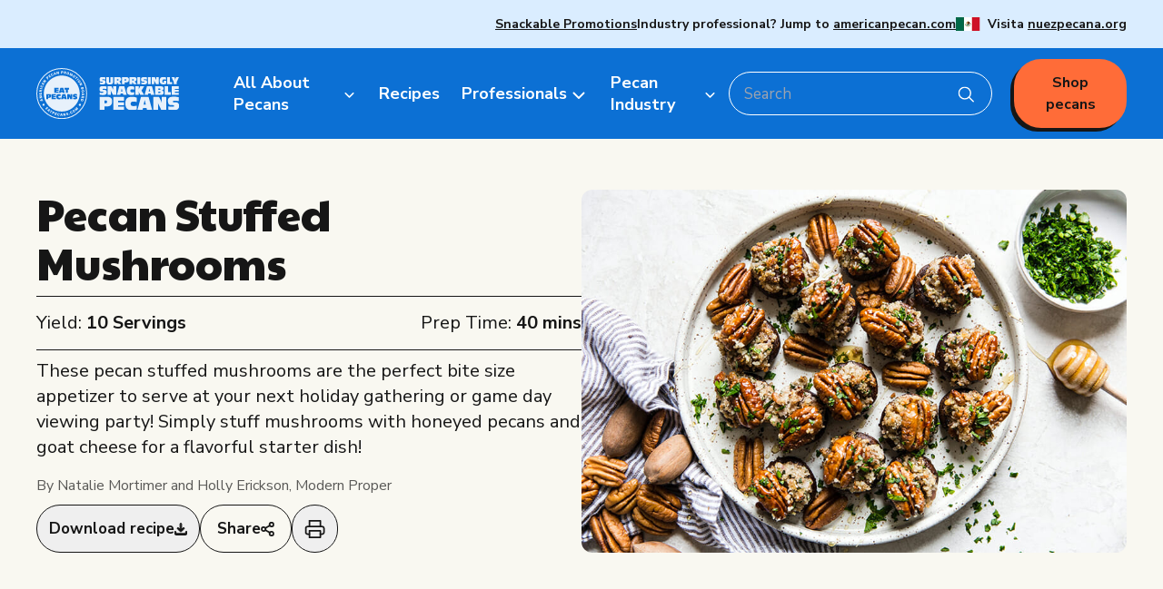

--- FILE ---
content_type: text/html; charset=utf-8
request_url: https://eatpecans.com/recipes/pecan-stuffed-mushrooms
body_size: 10084
content:


<!DOCTYPE html>
<html lang="en">
<head>
	<title>Pecan Stuffed Mushrooms | American Pecan Promotion Board</title>
	<meta property="og:title" content="Pecan Stuffed Mushrooms | American Pecan Promotion Board" />
		<meta name="description" content="These pecan stuffed mushrooms are the perfect bite size appetizer to serve at your next holiday gathering or game day viewing party! Simply stuff mushrooms with honeyed pecans and goat cheese for a flavorful starter dish!">
		<meta property="og:description" content="These pecan stuffed mushrooms are the perfect bite size appetizer to serve at your next holiday gathering or game day viewing party! Simply stuff mushrooms with honeyed pecans and goat cheese for a flavorful starter dish!" />
		<meta property="og:image" content="https://eatpecans.com/getcontentasset/bd1e1137-a122-4495-bf02-16907f92fac1/58f87c93-895b-4ed2-a06a-432bada39fcb/pecan-stuffed-mushrooms-1-rsz.jpg?language=en-us" />
	<link rel="canonical" href="https://eatpecans.com/recipes/pecan-stuffed-mushrooms" />
	
	
	<link href="/dist/recipedetail.min.css" rel="stylesheet" />
	<script src="/dist/vendor.min.js"></script>
	<script src="/dist/recipedetail.min.js"></script>
	
	<script src="https://cdnjs.cloudflare.com/ajax/libs/html2canvas/1.4.1/html2canvas.min.js"></script>
	
	<meta name="viewport" content="width=device-width, initial-scale=1.0">
	<link href="/_content/Kentico.Content.Web.Rcl/Content/Bundles/Public/systemPageComponents.min.css" rel="stylesheet" />

	<script>(function(w,d,s,l,i){w[l]=w[l]||[];w[l].push({'gtm.start':new Date().getTime(),event:'gtm.js'});var f=d.getElementsByTagName(s)[0],j=d.createElement(s),dl=l!='dataLayer'?'&l='+l:'';j.async=true;j.src='https://www.googletagmanager.com/gtm.js?id='+i+dl;f.parentNode.insertBefore(j,f);})(window,document,'script','dataLayer','GTM-MHCDB55X');</script>
		<link rel="icon" type="image/png" sizes="16x16" href="/getContentAsset/6bb816d7-e5e2-4fb6-bdbe-2b4f90415bbe/58f87c93-895b-4ed2-a06a-432bada39fcb/EatPecans_Favicon.svg?language=en-US">
	<link rel="manifest" href="/images/site.webmanifest">
</head>
<body class="theme-eatpecans template-recipedetail" data-theme="theme-eatpecans">
	
		
		

<header>
	
		
<div id="mobile-menu-trigger" class="mobile-menu-trigger flex lg:hidden bg-blue px-8 py-4 items-center theme-ap:bg-primary-green theme-ap:h-[70px]">
        <a href="/" class="mr-auto theme-ap:max-w-[123px] theme-ap:max-h-[80px] theme-ap:mt-[10px] theme-ap:relative"><img src="/getContentAsset/725176c6-3a32-4578-b477-bd4ff3d95cc2/58f87c93-895b-4ed2-a06a-432bada39fcb/Header-Logo.svg?language=en-US" alt="Eat Pecans" /></a>
    <button type="button" class="m-2.5 mr-0 inline-flex items-center justify-end text-white w-[65px]">
        <div class="js-menu-open">
            <span class="sr-only">Open main menu</span>
            <svg xmlns="http://www.w3.org/2000/svg" width="40" height="41" viewBox="0 0 40 41" fill="none">
                <path d="M6.66663 19.1211H26.6666V22.4544H6.66663V19.1211ZM6.66663 10.7877H33.3333V14.1211H6.66663V10.7877ZM6.66663 30.7877H18.725V27.4544H6.66663V30.7877Z" fill="white" />
            </svg>
        </div>
        <div class="flex gap-[7px] js-menu-close hidden">
            close
            <svg class="flex-auto" xmlns="http://www.w3.org/2000/svg" width="22" height="22" viewBox="0 0 22 22" fill="none">
                <line x1="1.70711" y1="1.58063" x2="20.7071" y2="20.5806" stroke="white" stroke-width="2" />
                <line x1="1.29289" y1="20.5806" x2="20.2929" y2="1.58063" stroke="white" stroke-width="2" />
            </svg>
        </div>
    </button>
</div>

<div class="mobile-menus flex flex-col closed lg:block">
    <div class="utility-menu theme-ep:bg-lightBlue theme-ap:lg:bg-primary-green theme-ap:bg-beige font-body order-2 lg:order-1 px-3 lg:px-0 pt-3 lg:pt-0">
        <div class="max-w-[1440px] mx-auto">
            <div class="px-4 lg:px-10 pb-10 lg:py-4 flex flex-col lg:items-center lg:flex-row justify-end gap-6 lg:gap-x-12 text-[12px] lg:text-[14px] font-bold">
                    <div class="utility-menuLinkItem flex items-center border-black border-b-[1px] lg:border-0 pb-6 lg:p-0 text-black">
                        <div class="lg:hidden mr-2">
                            <svg xmlns="http://www.w3.org/2000/svg" width="32" height="32" viewBox="0 0 32 32" fill="none">
                                <ellipse cx="15.72" cy="16.0044" rx="15.72" ry="15.5806" fill="white" />
                                <path d="M9.43213 16.0042H22.0081" class="theme-ap:stroke-brown stroke-blue" stroke-width="1.5" stroke-linecap="round" stroke-linejoin="round" />
                                <path d="M15.72 9.77197L22.008 16.0042L15.72 22.2364" class="theme-ap:stroke-brown stroke-blue" stroke-width="1.5" stroke-linecap="round" stroke-linejoin="round" />
                            </svg>
                        </div>


                        <div>
                                <a href="/surprisingly-snackable-pecans" class="block font-medium lg:font-bold lg:inline text-[18px] lg:text-[14px] leading-none theme-ap:lg:no-underline lg:underline theme-ap:text-brown lg:theme-ap:text-beige text-black" target="_self">Snackable Promotions</a>
                        </div>
                    </div>
                    <div class="utility-menuLinkItem flex items-center border-black border-b-[1px] lg:border-0 pb-6 lg:p-0 text-black">
                        <div class="lg:hidden mr-2">
                            <svg xmlns="http://www.w3.org/2000/svg" width="32" height="32" viewBox="0 0 32 32" fill="none">
                                <ellipse cx="15.72" cy="16.0044" rx="15.72" ry="15.5806" fill="white" />
                                <path d="M9.43213 16.0042H22.0081" class="theme-ap:stroke-brown stroke-blue" stroke-width="1.5" stroke-linecap="round" stroke-linejoin="round" />
                                <path d="M15.72 9.77197L22.008 16.0042L15.72 22.2364" class="theme-ap:stroke-brown stroke-blue" stroke-width="1.5" stroke-linecap="round" stroke-linejoin="round" />
                            </svg>
                        </div>


                        <div>
                                <span class="theme-ap:font-normal theme-ap:lg:text-beige theme-ap:text-brown block lg:inline leading-none">Industry professional? Jump to</span>
                                <a href="http://americanpecan.com/" class="block font-medium lg:font-bold lg:inline text-[18px] lg:text-[14px] leading-none theme-ap:lg:no-underline lg:underline theme-ap:text-brown lg:theme-ap:text-beige text-black" target="_blank">americanpecan.com</a>
                        </div>
                    </div>
                    <div class="utility-menuLinkItem flex items-center border-black border-b-[1px] lg:border-0 pb-6 lg:p-0 text-black">
                        <div class="lg:hidden mr-2">
                            <svg xmlns="http://www.w3.org/2000/svg" width="32" height="32" viewBox="0 0 32 32" fill="none">
                                <ellipse cx="15.72" cy="16.0044" rx="15.72" ry="15.5806" fill="white" />
                                <path d="M9.43213 16.0042H22.0081" class="theme-ap:stroke-brown stroke-blue" stroke-width="1.5" stroke-linecap="round" stroke-linejoin="round" />
                                <path d="M15.72 9.77197L22.008 16.0042L15.72 22.2364" class="theme-ap:stroke-brown stroke-blue" stroke-width="1.5" stroke-linecap="round" stroke-linejoin="round" />
                            </svg>
                        </div>

                            <img src="/getContentAsset/bd22d796-d93a-41b6-8c1a-d223efc909c7/58f87c93-895b-4ed2-a06a-432bada39fcb/flag-mexico.png?language=en-US" alt="" class="ml-auto lg:mr-2" />

                        <div>
                                <span class="theme-ap:font-normal theme-ap:lg:text-beige theme-ap:text-brown block lg:inline leading-none">Visita</span>
                                <a href="https://nuezpecana.org" class="block font-medium lg:font-bold lg:inline text-[18px] lg:text-[14px] leading-none theme-ap:lg:no-underline lg:underline theme-ap:text-brown lg:theme-ap:text-beige text-black" target="">nuezpecana.org</a>
                        </div>
                    </div>
            </div>
        </div>
    </div>

    <div class="main-menu theme-ep:bg-lightBlue theme-ep:lg:bg-blue theme-ap:bg-beige font-body order-1 lg:order-2">
        <div class="max-w-[1440px] mx-auto px-6 py-10 lg:px-10 lg:py-[12px] flex flex-col lg:flex-row lg:items-center">
			<a href="/" class="mr-[48px] hidden lg:block theme-ap:max-w-[123px] theme-ap:max-h-[80px] theme-ap:-mt-[112px]"><img src="/getContentAsset/725176c6-3a32-4578-b477-bd4ff3d95cc2/58f87c93-895b-4ed2-a06a-432bada39fcb/Header-Logo.svg?language=en-US" alt="Eat Pecans" /></a>
            

<nav aria-label="Global">
	<ul class="flex gap-[24px] gap-x-[22px] flex-col lg:flex-row lg:items-center font-bold text-[20px] lg:text-[18px] text-black lg:text-white font-medium theme-ap:text-brown">
			
    <li class="has-dropdown group relative">
            <a href="/all-about-pecans" class="parent-link font-bold flex items-center text-black theme-ep:lg:text-white theme-ap:text-brown theme-ep:group-hover:text-black theme-ep:lg:group-hover:bg-lightBlue theme-ap:group-hover:lg:bg-lighter-yellow py-2 rounded-[16px_15px_0px_0px]">
                <span>All About Pecans</span>
                <svg class="ml-auto lg:ml-[2px]" xmlns="http://www.w3.org/2000/svg" width="22" height="23" viewBox="0 0 22 23" fill="none">
                    <path d="M5.5 10.4906L11 15.9906L16.5 10.4906" class="stroke-white theme-ap:stroke-brown" stroke-width="2" stroke-linecap="round" stroke-linejoin="round" />
                </svg>
            </a>
        <div class="dropdown-menu lg:group-hover:block w-full lg:w-[max-content] lg:absolute lg:hidden closed h-auto lg:rounded-[0px_32px_32px_32px] theme-ep:lg:bg-lightBlue theme-ap:lg:bg-lighter-yellow/95 lg:px-16 lg:py-12">
            <ul class="text-black font-bold text-[20px] mt-4 lg:mt-0 flex flex-col lg:gap-4 rounded-[8px] lg:rounded-0">
                    
    <li class="group relative">
            <a href="/all-about-pecans/pecan-facts" class="font-bold inline-block text-black theme-ep:lg:text-white theme-ap:text-brown theme-ep:group-hover:text-black theme-ap:group-hover:text-brown theme-ep:lg:group-hover:bg-lightBlue theme-ap:lg:group-hover:bg-lighter-yellow lg:rounded-[16px]">
                <span>Pecan Facts 101</span>
            </a>
    </li>

                    
    <li class="group relative">
            <a href="/all-about-pecans/pecans-nutrition" class="font-bold inline-block text-black theme-ep:lg:text-white theme-ap:text-brown theme-ep:group-hover:text-black theme-ap:group-hover:text-brown theme-ep:lg:group-hover:bg-lightBlue theme-ap:lg:group-hover:bg-lighter-yellow lg:rounded-[16px]">
                <span>Health and Nutrition</span>
            </a>
    </li>

                    
    <li class="group relative">
            <a href="/all-about-pecans/storage-and-handling" class="font-bold inline-block text-black theme-ep:lg:text-white theme-ap:text-brown theme-ep:group-hover:text-black theme-ap:group-hover:text-brown theme-ep:lg:group-hover:bg-lightBlue theme-ap:lg:group-hover:bg-lighter-yellow lg:rounded-[16px]">
                <span>Storage and Handling</span>
            </a>
    </li>

                    
    <li class="group relative">
            <a href="/all-about-pecans/people-behind-pecans" class="font-bold inline-block text-black theme-ep:lg:text-white theme-ap:text-brown theme-ep:group-hover:text-black theme-ap:group-hover:text-brown theme-ep:lg:group-hover:bg-lightBlue theme-ap:lg:group-hover:bg-lighter-yellow lg:rounded-[16px]">
                <span>People Behind Pecans</span>
            </a>
    </li>

            </ul>
        </div>
    </li>

			
    <li class="group relative">
            <a href="/recipes" class="font-bold inline-block text-black theme-ep:lg:text-white theme-ap:text-brown theme-ep:group-hover:text-black theme-ap:group-hover:text-brown theme-ep:lg:group-hover:bg-lightBlue theme-ap:lg:group-hover:bg-lighter-yellow lg:rounded-[16px]">
                <span>Recipes</span>
            </a>
    </li>

			
    <li class="has-dropdown group relative">
            <a href="/professionals" class="parent-link font-bold flex items-center text-black theme-ep:lg:text-white theme-ap:text-brown theme-ep:group-hover:text-black theme-ep:lg:group-hover:bg-lightBlue theme-ap:group-hover:lg:bg-lighter-yellow py-2 rounded-[16px_15px_0px_0px]">
                <span>Professionals</span>
                <svg class="ml-auto lg:ml-[2px]" xmlns="http://www.w3.org/2000/svg" width="22" height="23" viewBox="0 0 22 23" fill="none">
                    <path d="M5.5 10.4906L11 15.9906L16.5 10.4906" class="stroke-white theme-ap:stroke-brown" stroke-width="2" stroke-linecap="round" stroke-linejoin="round" />
                </svg>
            </a>
        <div class="dropdown-menu lg:group-hover:block w-full lg:w-[max-content] lg:absolute lg:hidden closed h-auto lg:rounded-[0px_32px_32px_32px] theme-ep:lg:bg-lightBlue theme-ap:lg:bg-lighter-yellow/95 lg:px-16 lg:py-12">
            <ul class="text-black font-bold text-[20px] mt-4 lg:mt-0 flex flex-col lg:gap-4 rounded-[8px] lg:rounded-0">
                    
    <li class="has-dropdown group relative">
            <a href="/professionals/health-professionals" class="parent-link font-bold flex items-center text-black theme-ep:lg:text-white theme-ap:text-brown theme-ep:group-hover:text-black theme-ep:lg:group-hover:bg-lightBlue theme-ap:group-hover:lg:bg-lighter-yellow py-2 rounded-[16px_15px_0px_0px]">
                <span>Researchers &amp; Health Professionals</span>
                <svg class="ml-auto lg:ml-[2px]" xmlns="http://www.w3.org/2000/svg" width="22" height="23" viewBox="0 0 22 23" fill="none">
                    <path d="M5.5 10.4906L11 15.9906L16.5 10.4906" class="stroke-white theme-ap:stroke-brown" stroke-width="2" stroke-linecap="round" stroke-linejoin="round" />
                </svg>
            </a>
        <div class="dropdown-menu lg:group-hover:block w-full lg:w-[max-content] lg:absolute lg:hidden closed h-auto lg:rounded-[0px_32px_32px_32px] theme-ep:lg:bg-lightBlue theme-ap:lg:bg-lighter-yellow/95 lg:px-16 lg:py-12">
            <ul class="text-black font-bold text-[20px] mt-4 lg:mt-0 flex flex-col lg:gap-4 rounded-[8px] lg:rounded-0">
                    
    <li class="group relative">
            <a href="/pecan-industry/resources" class="font-bold inline-block text-black theme-ep:lg:text-white theme-ap:text-brown theme-ep:group-hover:text-black theme-ap:group-hover:text-brown theme-ep:lg:group-hover:bg-lightBlue theme-ap:lg:group-hover:bg-lighter-yellow lg:rounded-[16px]">
                <span>Resources</span>
            </a>
    </li>

                    
    <li class="group relative">
            <a href="/professionals/health-professionals/research-library" class="font-bold inline-block text-black theme-ep:lg:text-white theme-ap:text-brown theme-ep:group-hover:text-black theme-ap:group-hover:text-brown theme-ep:lg:group-hover:bg-lightBlue theme-ap:lg:group-hover:bg-lighter-yellow lg:rounded-[16px]">
                <span>Research Library</span>
            </a>
    </li>

                    
    <li class="group relative">
            <a href="/professionals/health-professionals/research-rfp-submissions" class="font-bold inline-block text-black theme-ep:lg:text-white theme-ap:text-brown theme-ep:group-hover:text-black theme-ap:group-hover:text-brown theme-ep:lg:group-hover:bg-lightBlue theme-ap:lg:group-hover:bg-lighter-yellow lg:rounded-[16px]">
                <span>Research RFP Submissions</span>
            </a>
    </li>

            </ul>
        </div>
    </li>

                    
    <li class="has-dropdown group relative">
            <a href="/professionals/food-service" class="parent-link font-bold flex items-center text-black theme-ep:lg:text-white theme-ap:text-brown theme-ep:group-hover:text-black theme-ep:lg:group-hover:bg-lightBlue theme-ap:group-hover:lg:bg-lighter-yellow py-2 rounded-[16px_15px_0px_0px]">
                <span>Food Service</span>
                <svg class="ml-auto lg:ml-[2px]" xmlns="http://www.w3.org/2000/svg" width="22" height="23" viewBox="0 0 22 23" fill="none">
                    <path d="M5.5 10.4906L11 15.9906L16.5 10.4906" class="stroke-white theme-ap:stroke-brown" stroke-width="2" stroke-linecap="round" stroke-linejoin="round" />
                </svg>
            </a>
        <div class="dropdown-menu lg:group-hover:block w-full lg:w-[max-content] lg:absolute lg:hidden closed h-auto lg:rounded-[0px_32px_32px_32px] theme-ep:lg:bg-lightBlue theme-ap:lg:bg-lighter-yellow/95 lg:px-16 lg:py-12">
            <ul class="text-black font-bold text-[20px] mt-4 lg:mt-0 flex flex-col lg:gap-4 rounded-[8px] lg:rounded-0">
                    
    <li class="group relative">
            <a href="/pecan-industry/resources" class="font-bold inline-block text-black theme-ep:lg:text-white theme-ap:text-brown theme-ep:group-hover:text-black theme-ap:group-hover:text-brown theme-ep:lg:group-hover:bg-lightBlue theme-ap:lg:group-hover:bg-lighter-yellow lg:rounded-[16px]">
                <span>Resources</span>
            </a>
    </li>

                    
    <li class="group relative">
            <a href="/professionals/food-service/food-service-recipes" class="font-bold inline-block text-black theme-ep:lg:text-white theme-ap:text-brown theme-ep:group-hover:text-black theme-ap:group-hover:text-brown theme-ep:lg:group-hover:bg-lightBlue theme-ap:lg:group-hover:bg-lighter-yellow lg:rounded-[16px]">
                <span>Food Service Recipes</span>
            </a>
    </li>

                    
    <li class="group relative">
            <a href="/professionals/food-service/partnerships" class="font-bold inline-block text-black theme-ep:lg:text-white theme-ap:text-brown theme-ep:group-hover:text-black theme-ap:group-hover:text-brown theme-ep:lg:group-hover:bg-lightBlue theme-ap:lg:group-hover:bg-lighter-yellow lg:rounded-[16px]">
                <span>Partnerships</span>
            </a>
    </li>

            </ul>
        </div>
    </li>

            </ul>
        </div>
    </li>

			
    <li class="has-dropdown group relative">
            <a href="/pecan-industry" class="parent-link font-bold flex items-center text-black theme-ep:lg:text-white theme-ap:text-brown theme-ep:group-hover:text-black theme-ep:lg:group-hover:bg-lightBlue theme-ap:group-hover:lg:bg-lighter-yellow py-2 rounded-[16px_15px_0px_0px]">
                <span>Pecan Industry</span>
                <svg class="ml-auto lg:ml-[2px]" xmlns="http://www.w3.org/2000/svg" width="22" height="23" viewBox="0 0 22 23" fill="none">
                    <path d="M5.5 10.4906L11 15.9906L16.5 10.4906" class="stroke-white theme-ap:stroke-brown" stroke-width="2" stroke-linecap="round" stroke-linejoin="round" />
                </svg>
            </a>
        <div class="dropdown-menu lg:group-hover:block w-full lg:w-[max-content] lg:absolute lg:hidden closed h-auto lg:rounded-[0px_32px_32px_32px] theme-ep:lg:bg-lightBlue theme-ap:lg:bg-lighter-yellow/95 lg:px-16 lg:py-12">
            <ul class="text-black font-bold text-[20px] mt-4 lg:mt-0 flex flex-col lg:gap-4 rounded-[8px] lg:rounded-0">
                    
    <li class="group relative">
            <a href="/pecan-industry/about-us" class="font-bold inline-block text-black theme-ep:lg:text-white theme-ap:text-brown theme-ep:group-hover:text-black theme-ap:group-hover:text-brown theme-ep:lg:group-hover:bg-lightBlue theme-ap:lg:group-hover:bg-lighter-yellow lg:rounded-[16px]">
                <span>About Us</span>
            </a>
    </li>

                    
    <li class="group relative">
            <a href="/pecan-industry/resources" class="font-bold inline-block text-black theme-ep:lg:text-white theme-ap:text-brown theme-ep:group-hover:text-black theme-ap:group-hover:text-brown theme-ep:lg:group-hover:bg-lightBlue theme-ap:lg:group-hover:bg-lighter-yellow lg:rounded-[16px]">
                <span>Resources</span>
            </a>
    </li>

                    
    <li class="group relative">
            <a href="/pecan-industry/news-and-media" class="font-bold inline-block text-black theme-ep:lg:text-white theme-ap:text-brown theme-ep:group-hover:text-black theme-ap:group-hover:text-brown theme-ep:lg:group-hover:bg-lightBlue theme-ap:lg:group-hover:bg-lighter-yellow lg:rounded-[16px]">
                <span>News &amp; Media</span>
            </a>
    </li>

                    
    <li class="group relative">
            <a href="/pecan-industry/our-staff-board-members" class="font-bold inline-block text-black theme-ep:lg:text-white theme-ap:text-brown theme-ep:group-hover:text-black theme-ap:group-hover:text-brown theme-ep:lg:group-hover:bg-lightBlue theme-ap:lg:group-hover:bg-lighter-yellow lg:rounded-[16px]">
                <span>Our Staff &amp; Board Members</span>
            </a>
    </li>

                    
    <li class="group relative">
            <a href="/pecan-industry/governance" class="font-bold inline-block text-black theme-ep:lg:text-white theme-ap:text-brown theme-ep:group-hover:text-black theme-ap:group-hover:text-brown theme-ep:lg:group-hover:bg-lightBlue theme-ap:lg:group-hover:bg-lighter-yellow lg:rounded-[16px]">
                <span>Governance</span>
            </a>
    </li>

                    
    <li class="group relative">
            <a href="/pecan-industry/local-organizations" class="font-bold inline-block text-black theme-ep:lg:text-white theme-ap:text-brown theme-ep:group-hover:text-black theme-ap:group-hover:text-brown theme-ep:lg:group-hover:bg-lightBlue theme-ap:lg:group-hover:bg-lighter-yellow lg:rounded-[16px]">
                <span>Local Organizations</span>
            </a>
    </li>

                    
    <li class="group relative">
            <a href="https://appbportal.com/" class="font-bold inline-block text-black theme-ep:lg:text-white theme-ap:text-brown theme-ep:group-hover:text-black theme-ap:group-hover:text-brown theme-ep:lg:group-hover:bg-lightBlue theme-ap:lg:group-hover:bg-lighter-yellow lg:rounded-[16px]">
                <span>APPB Reporting Portal</span>
            </a>
    </li>

            </ul>
        </div>
    </li>

	</ul>
</nav>

            <div class="search-container flex order-1 lg:order-2 lg:ml-auto relative items-center sm:max-w-[140px] xl:max-w-full">
                <input id="searchInput" type="text" placeholder="Search" class="w-full mb-5 lg:mb-0 lg:w-[290px] max-w-full h-12 rounded-[30px] px-4 py-[10px] text-[17px] theme-ap:placeholder-brown sm:text-[14px] md:text-[17px] text-white theme-ap:text-brown border-[1px] border-black theme-ep:lg:border-white theme-ap:border-brown bg-white lg:bg-transparent" />
                <div class="search-icon absolute right-5 top-3 cursor-pointer">
                    <svg id="searchIcon" class="w-[18px]" xmlns="http://www.w3.org/2000/svg" width="26" height="26" viewBox="0 0 26 26" fill="none">
                        <g clip-path="url(#clip0_152_2997)">
                            <path d="M20.6165 10.9142C20.6165 16.0245 16.4354 20.1686 11.2793 20.1686C6.12327 20.1686 1.93127 16.0245 1.93127 10.9142C1.93127 5.80388 6.11244 1.64906 11.2685 1.64906C16.4245 1.64906 20.6057 5.79314 20.6057 10.9142H20.6165Z" stroke-width="2" stroke-linecap="round" stroke-linejoin="round" class="stroke-blue theme-ap:stroke-brown" />
                            <path d="M17.876 17.4524L24.9168 24.4308" class="stroke-blue theme-ap:stroke-brown" stroke-width="2" stroke-linecap="round" stroke-linejoin="round" />
                        </g>
                        <defs>
                            <clipPath id="clip0_152_2997">
                                <rect width="25.152" height="24.9289" fill="white" transform="translate(0.848022 0.57547)" />
                            </clipPath>
                        </defs>
                    </svg>
                </div>
            </div>
            <a href="https://www.instacart.com/store/brands/eat-pecans/suprisingly-snackable-pecans" target="_blank" class="theme-ap:hidden order-2 lg:order-3 text-[20px] sm:text-[14px] lg:text-[16px] bg-orange text-center mb-14 lg:mb-0 lg:ml-6 text-black px-8 sm:px-4 py-[12px] font-bold rounded-[30px] shadow-[-4px_4px_0px_0px_#161616] hover:bg-white border-2 border-orange hover:border-black">Shop pecans</a>
        </div>
    </div>
</div>
		
			
</header>
		
	



	

<section class="recipe-detail" id="recipe-detail-id">
	<div class="bg-cream py-[40px] lg:py-[56px] px-[16px] xl:px-[0px]">
		<div class="container max-w-[1200px] mx-auto">
			<div class="flex flex-col lg:flex-row gap-12 lg:gap-[67px] print:gap-4" >
				<div class="flex basis-1/2 flex-col gap-8 lg:gap-12 lg:justify-between print:gap-4" >
					<div class="hidden flex font-body print:hidden">
						<a href="/recipes">Recipes > </a>
							<a href="/recipes?category=appetizers" class="ml-1 font-bold">Appetizers</a>
					</div>
					<div class="recipe-detail-title">
						<h1 class="font-paytoneOne text-[36px] lg:text-[48px] leading-[44px] lg:leading-[54px]" id="recipeTitle">Pecan Stuffed Mushrooms</h1>
					</div>

						<div class="text-[20px] py-[14px] flex flex-col lg:flex-row gap-2 lg:justify-between border-black border-t-[1px] border-b-[1px]">
									<span>Yield: <strong>10 Servings</strong></span>
									<span>Prep Time: <strong>40 mins</strong></span>
						</div>

					<div>
							<div class="text-[20px] leading-[28px]"><p>These pecan stuffed mushrooms are the perfect bite size appetizer to serve at your next holiday gathering or game day viewing party! Simply stuff mushrooms with honeyed pecans and goat cheese for a flavorful starter dish!</p></div>

							<p class="opacity-[0.7] mt-6 lg:mt-4">By Natalie Mortimer and Holly Erickson, Modern Proper</p>
					</div>

					<div class="flex gap-[15px] print:hidden" data-html2canvas-ignore>
							<button href="" title="Print" class="flex gap-[10px] items-center text-[17px] font-bold border-black border-[1px] rounded-[30px] py-[13px] px-[13px] hover:bg-black hover:text-white group" id="print-pdf">
								Download recipe
								<svg xmlns="http://www.w3.org/2000/svg" width="14" height="14" viewBox="0 0 14 14" fill="none" class="stroke-[#161616] group-hover:stroke-white">
									<path d="M6.99999 9.88589C6.88333 9.88589 6.77395 9.8691 6.67187 9.83551C6.56979 9.80193 6.47499 9.74424 6.3875 9.66245L3.2375 6.73745C3.0625 6.57495 2.9785 6.38537 2.9855 6.1687C2.9925 5.95204 3.0765 5.76245 3.2375 5.59995C3.4125 5.43745 3.62046 5.35295 3.86137 5.34645C4.10229 5.33995 4.30995 5.41768 4.48437 5.57964L6.125 7.10308V1.2937C6.125 1.0635 6.20899 0.870662 6.377 0.715204C6.54499 0.559746 6.75266 0.481746 6.99999 0.481204C7.24733 0.480662 7.45529 0.558662 7.62387 0.715204C7.79245 0.871746 7.87616 1.06458 7.87499 1.2937V7.10308L9.51562 5.57964C9.69062 5.41714 9.89858 5.33914 10.1395 5.34564C10.3804 5.35214 10.5881 5.43691 10.7625 5.59995C10.9229 5.76245 11.0069 5.95204 11.0145 6.1687C11.0221 6.38537 10.9381 6.57495 10.7625 6.73745L7.61249 9.66245C7.52499 9.7437 7.4302 9.80139 7.32812 9.83551C7.22604 9.86964 7.11666 9.88643 6.99999 9.88589ZM1.75 13.4812C1.26875 13.4812 0.856916 13.3222 0.514499 13.0043C0.172083 12.6863 0.000583333 12.3036 0 11.8562V10.2312C0 10.001 0.084 9.80816 0.252 9.6527C0.42 9.49724 0.627666 9.41924 0.874999 9.4187C1.12233 9.41816 1.33029 9.49616 1.49887 9.6527C1.66746 9.80924 1.75117 10.0021 1.75 10.2312V11.8562H12.25V10.2312C12.25 10.001 12.334 9.80816 12.502 9.6527C12.67 9.49724 12.8777 9.41924 13.125 9.4187C13.3723 9.41816 13.5803 9.49616 13.7489 9.6527C13.9174 9.80924 14.0012 10.0021 14 10.2312V11.8562C14 12.3031 13.8288 12.6858 13.4864 13.0043C13.1439 13.3228 12.7318 13.4817 12.25 13.4812H1.75Z" fill="#161616" />
								</svg>
							</button>

						<a href="" title="Share" class="flex gap-[10px] items-center text-[17px] font-bold border-black border-[1px] rounded-[30px] py-[9px] px-[18px] hover:bg-black hover:text-white group" id="emailRecipe">
							Share
							<svg xmlns="http://www.w3.org/2000/svg" width="15" height="18" viewBox="0 0 15 18" fill="none" class="stroke-[#161616] group-hover:stroke-white">
								<path d="M11.8336 6.11843C13.0302 6.11843 14.0002 5.15709 14.0002 3.9712C14.0002 2.78532 13.0302 1.82397 11.8336 1.82397C10.637 1.82397 9.66699 2.78532 9.66699 3.9712C9.66699 5.15709 10.637 6.11843 11.8336 6.11843Z" stroke-width="1.75" stroke-linecap="round" stroke-linejoin="round" />
								<path d="M3.16662 11.1286C4.36321 11.1286 5.33324 10.1672 5.33324 8.98134C5.33324 7.79545 4.36321 6.83411 3.16662 6.83411C1.97003 6.83411 1 7.79545 1 8.98134C1 10.1672 1.97003 11.1286 3.16662 11.1286Z" stroke-width="1.75" stroke-linecap="round" stroke-linejoin="round" />
								<path d="M11.8336 16.1385C13.0302 16.1385 14.0002 15.1772 14.0002 13.9913C14.0002 12.8054 13.0302 11.8441 11.8336 11.8441C10.637 11.8441 9.66699 12.8054 9.66699 13.9913C9.66699 15.1772 10.637 16.1385 11.8336 16.1385Z" stroke-width="1.75" stroke-linecap="round" stroke-linejoin="round" />
								<path d="M5.03711 10.0623L9.96979 12.911" stroke-width="1.75" stroke-linecap="round" stroke-linejoin="round" />
								<path d="M9.96256 5.05219L5.03711 7.90084" stroke-width="1.75" stroke-linecap="round" stroke-linejoin="round" />
							</svg>
						</a>

						<button href="" title="Print" onclick="window.print()" class="flex gap-[10px] items-center text-[17px] font-bold border-black border-[1px] rounded-[30px] py-[13px] px-[13px] hover:bg-black hover:text-white group">
							<svg xmlns="http://www.w3.org/2000/svg" width="23" height="22" viewBox="0 0 23 22" fill="none" class="stroke-[#161616] group-hover:stroke-white">
								<path d="M5.5 8.21577V1.76306H17.5V8.21577" stroke-width="1.75" stroke-linecap="round" stroke-linejoin="round" />
								<path d="M5.5 16.5121H3.5C2.96957 16.5121 2.46086 16.3179 2.08579 15.9721C1.71071 15.6264 1.5 15.1574 1.5 14.6685V10.0594C1.5 9.57043 1.71071 9.10149 2.08579 8.75575C2.46086 8.41 2.96957 8.21576 3.5 8.21576H19.5C20.0304 8.21576 20.5391 8.41 20.9142 8.75575C21.2893 9.10149 21.5 9.57043 21.5 10.0594V14.6685C21.5 15.1574 21.2893 15.6264 20.9142 15.9721C20.5391 16.3179 20.0304 16.5121 19.5 16.5121H17.5" stroke-width="1.75" stroke-linecap="round" stroke-linejoin="round" />
								<path d="M17.5 12.8248H5.5V20.1994H17.5V12.8248Z" stroke-width="1.75" stroke-linecap="round" stroke-linejoin="round" />
							</svg>
						</button>
					</div>
				</div>

				<div class="flex basis-1/2 relative rounded-[12px] overflow-hidden">

						<img class="object-cover w-full h-full" alt="Pecan Stuffed Mushrooms" src="/getContentAsset/bd1e1137-a122-4495-bf02-16907f92fac1/58f87c93-895b-4ed2-a06a-432bada39fcb/pecan-stuffed-mushrooms-1-rsz.jpg?language=en-US" />
				</div>
			</div>
		</div>
	</div>

	<div class="bg-white py-[48px] px-[16px] xl:px-[0px]">
		<div class="container max-w-[1200px] mx-auto">
			<div class="flex flex-col lg:flex-row gap-10 lg:gap-20 print:gap-4">
				<div class="flex flex-col shrink-0 lg:pl-4 w-full lg:w-[296px] gap-[30px] print:gap-4">
					<h2 class="font-paytoneOne text-[36px] leading-[44px]">Ingredients</h2>
					<div class="items-center gap-2 text-[20px] leading-[24px] font-body print:gap-1">



							<div class="active imperial ingredient-list mt-[30px] text-[20px] leading-[28px] font-semibold font-body" id="imperialList">
								<ul class="flex flex-col gap-5">
									<li>1 pound mushrooms (about 25 1.5-inch mushrooms)</li>
									<li>2 tablespoons butter</li>
									<li>2 tablespoons pecan or olive oil*</li>
									<li>1 shallot, minced about (1/4 cup)</li>
									<li>4 cloves garlic, minced</li>
									<li>1/2 cup pecan pieces</li>
									<li>1/4 cup parsley, minced</li>
									<li>1/4 panko breadcrumbs</li>
									<li>1/2 teaspoon salt</li>
									<li>1/4 teaspoon pepper</li>
									<li class="font-extrabold">Honeyed Pecans</li>
									<li>25 pecan halves</li>
									<li>2 tablespoons honey</li>
									<li>1 teaspoon pecan or olive oil</li>
									<li>Pinch of salt</li>
								</ul>
							</div>

					</div>
				</div>

				<div class="flex flex-col gap-8 lg:pr-4 print:gap-4">
					<div class="flex items-end">
						<h2 class="font-paytoneOne text-[30px] lg:text-[36px] leading-[44px] mr-auto lg:mr-[58px] print:mt-5">Preparation</h2>
					</div>

					<div class="recipeInstructions">
						<ol>

										<li class="item">Carefully break off stems. Chop stems extremely fine, discarding tough end of stems.</li>
										<li class="item">Heat butter over medium heat in a small skillet. Add in shallots, pecans, mushroom stems and garlic. Sauté until everything has softened. About 5 minutes.</li>
										<li class="item">Add warm ingredients to a medium sized mixing bowl and stir in goat cheese, parsley and breadcrumbs.</li>
										<li class="item">Preheat oven to 350 degrees F.</li>
										<li class="item">Spread out mushroom caps on a large baking sheet. Working with one mushroom at a time brush both inside and outside with oil (or melted butter) and stuff with 1 teaspoon of pecan filling. Place on center rack and bake from 20 minutes.</li>
										<li class="item">While mushrooms are cooking: heat honey and olive oil and medium sized skillet over low heat. Add in pecan halves and stir until they are completely coated. Over medium-low heat, cook until pecans have taken on a slightly darker color, about 3 to 4 minutes. Remove from oven, and spread pecans onto a piece of parchment to cool.</li>
										<li class="item">Once mushrooms are cooked, top with candied pecans and serve immediately. Enjoy!<br><br>*Recipe notes: Can also use butter</li>
						</ol>
					</div>

						<div class="recipeNutritionFacts">
							<h2 class="font-paytoneOne text-[36px] leading-[44px] mb-6 mr-auto lg:mr-[58px]">Nutrition Facts</h2>
							<table class="text-[20px] leading-[28px]">
									<tr>
										<td class="py-[7px]">Calories</td>
										<td class="py-[7px]">180</td>

											<td class="py-[7px]">Carbs</td>
											<td class="py-[7px]">9g</td>
									</tr>
									<tr>
										<td class="py-[7px]">Fat</td>
										<td class="py-[7px]">15g</td>

											<td class="py-[7px]">Fiber</td>
											<td class="py-[7px]">2g</td>
									</tr>
									<tr>
										<td class="py-[7px]">Saturated Fat</td>
										<td class="py-[7px]">4g</td>

											<td class="py-[7px]">Protein</td>
											<td class="py-[7px]">5g</td>
									</tr>
									<tr>
										<td class="py-[7px]">Sodium</td>
										<td class="py-[7px]">190mg</td>

									</tr>
							</table>
						</div>

				</div>
			</div>
		</div>
	</div>

		<div class="bg-white pb-12 lg:pt-12 px-4 xl:px-0">
			<div class="container max-w-[1200px] mx-auto">
				<div class="flex flex-col lg:flex-row items-center">
					<img src="/images/blue-pecan-star-cropped.png" alt="Blue pecan" class="z-[10] lg:z-0 mb-[-76px] lg:mb-0 max-w-[150px] rotate-[-12deg] lg:rotate-0 lg:max-w-none" />
					<div class="bg-lightBlue self-center text-center lg:text-left pt-20 z-[1] pb-8 px-4 lg:pt-6 lg:pl-5 lg:pr-20 lg:ml-[-60px]">
						<p class="font-body font-bold text-[20px] leading-[28px]">Did you know?</p>

							<div class="text-[24px] leading-[32px] lg:leading-[34px] font-paytoneOne"><p>With only 4g of carbs per serving, pecans fit into plant-based diets, a keto diet, a Mediterranean diet, and more!</p></div>
					</div>
				</div>
			</div>
		</div>

</section>



    <section class="section pb-section bg-  ">
        






<div class="pb-widget trending-recipe recipeRow px-[16px] xl:px-[0px] print:hidden  ">
	<div class="container mx-auto">
		<div class="flex flex-col lg:flex-row lg:justify-between content-center flex-wrap w-full trending-recipe-title">
			<div class="trending-recipe-intro-content flex-[0_0_100%] text-center">
				<h2 class="font-paytoneOne text-[48px] leading-[54px]">Other recipes you might enjoy</h2>
			</div>
		</div>

		<div class="trending-recipe-grid flex flex-row flex-wrap gap-[20px] mt-[45px] justify-center">
				<div class="trending-recipe-item flex-[0_0_100%] lg:flex-[0_0_calc(33.333%-14px)] group">
					<div class="trending-recipe-photo h-[250px] lg:h-[434px]">
							<a class="w-full h-full block rounded-[16px] overflow-hidden hover:text-blue" href="/recipes/toasted-pecan-rice-pilaf"><img class="object-cover w-full h-full transition-transform duration-300 ease-in-out group-hover:scale-105" src="/getContentAsset/970572f2-f75f-4f45-9bee-5782bd719ea1/58f87c93-895b-4ed2-a06a-432bada39fcb/toasted-pecan-rice-pilaf-13.jpg?language=en-US" alt="Toasted Pecan Rice Pilaf" /></a>
					</div>
					<div class="trending-recipe-title mt-[20px]">
						<a class="font-extrabold font-body leading-[32px] text-[24px] group-hover:text-blue group-hover:underline" href="/recipes/toasted-pecan-rice-pilaf">Toasted Pecan Rice Pilaf</a>
					</div>
				</div>
				<div class="trending-recipe-item flex-[0_0_100%] lg:flex-[0_0_calc(33.333%-14px)] group">
					<div class="trending-recipe-photo h-[250px] lg:h-[434px]">
							<a class="w-full h-full block rounded-[16px] overflow-hidden hover:text-blue" href="/recipes/roasted-carrots-and-red-onions-with-pecans-fennel-and-mint"><img class="object-cover w-full h-full transition-transform duration-300 ease-in-out group-hover:scale-105" src="/getContentAsset/9e893d90-ee3f-42ca-bee4-ece889531194/58f87c93-895b-4ed2-a06a-432bada39fcb/roasted-carrots-red-onions-pecans-fennel-mint-1-final-rsz.jpg?language=en-US" alt="Roasted Carrots and Red Onions with Pecans, Fennel and Mint" /></a>
					</div>
					<div class="trending-recipe-title mt-[20px]">
						<a class="font-extrabold font-body leading-[32px] text-[24px] group-hover:text-blue group-hover:underline" href="/recipes/roasted-carrots-and-red-onions-with-pecans-fennel-and-mint">Roasted Carrots and Red Onions with Pecans, Fennel and Mint</a>
					</div>
				</div>
				<div class="trending-recipe-item flex-[0_0_100%] lg:flex-[0_0_calc(33.333%-14px)] group">
					<div class="trending-recipe-photo h-[250px] lg:h-[434px]">
							<a class="w-full h-full block rounded-[16px] overflow-hidden hover:text-blue" href="/recipes/pecan-grape-and-pickled-onion-flatbread"><img class="object-cover w-full h-full transition-transform duration-300 ease-in-out group-hover:scale-105" src="/getContentAsset/22e32016-22da-44be-87fd-5947589d5742/58f87c93-895b-4ed2-a06a-432bada39fcb/pecan-grape-and-pickled-onion-pizza.jpg?language=en-US" alt="Pecan, Grape, and Pickled Onion Flatbread" /></a>
					</div>
					<div class="trending-recipe-title mt-[20px]">
						<a class="font-extrabold font-body leading-[32px] text-[24px] group-hover:text-blue group-hover:underline" href="/recipes/pecan-grape-and-pickled-onion-flatbread">Pecan, Grape, and Pickled Onion Flatbread</a>
					</div>
				</div>
		</div>

			<div class="text-center mt-[45px]">
				<a href="/recipes" class="btn--simple btn inline-block rounded-[50px] border-black border-[1px] py-[15px] px-[23px] w-full lg:w-auto lg:min-w-[300px] text-center text-[22px] font-extrabold font-body">More recipes</a>
			</div>
   </div>
</div>
    


    </section>





	<p class="text-gray-500 text-gray-200"></p>
	
	

<footer>
	
		

<div class="bg-blue theme-ap:bg-primary-green font-body">
    <div class="max-w-[1440px] mx-auto px-4 pt-12 pb-3 md:px-[60px] xl:px-[120px] lg:pt-[85px] lg:pb-[60px]">
        <div class="flex flex-col lg:flex-row lg:gap-[50px]">
            <div class="flex items-center gap-[15px] lg:gap-0 lg:hidden mb-8">
                <a href="/" class="inline-block theme-ap:max-w-[123px] theme-ap:max-h-[80px] max-w-[177px] lg:max-w-none">
                        <img src="/getContentAsset/9cd0f217-7721-40a6-be0e-8c48f9441b1c/58f87c93-895b-4ed2-a06a-432bada39fcb/Header-Logo.svg?language=en-US" alt="Eat Pecans" class="w-[175px] max-w-[100%]  theme-ap:max-w-[123px] theme-ap:max-h-[80px]">
                </a>
                    <a href="https://www.instacart.com/store/brands/eat-pecans/suprisingly-snackable-pecans" target="_blank" class="theme-ap:hidden flex-none max-w-[164px] btn ml-auto !text-[16px] bg-orange text-center text-black !px-[32px] !py-[16px] font-bold rounded-[30px] shadow-[-4px_4px_0px_0px_#161616] hover:bg-white border-2 border-orange hover:border-black">Shop pecans</a>
            </div>
            <div class="footer-column order-4 lg:-order-1 mt-6 lg:mt-0 lg:min-w-[230px]">
                <a href="/" class="hidden lg:block inline-block lg:mb-3">
                        <img src="/getContentAsset/9cd0f217-7721-40a6-be0e-8c48f9441b1c/58f87c93-895b-4ed2-a06a-432bada39fcb/Header-Logo.svg?language=en-US" alt="Eat Pecans" class="theme-ap:max-w-[123px]">
                </a>
                <p>1431 Greenway Dr.&#xA;Suite 700&#xA;Irving, TX 75038</p>
                <p><a href="tel:817.985.3034">817.985.3034</a></p>
                <p><a href="/cdn-cgi/l/email-protection#cfa6a1a9a08faaaebbbfaaacaea1bce1aca0a2"><span class="__cf_email__" data-cfemail="93fafdf5fcd3f6f2e7e3f6f0f2fde0bdf0fcfe">[email&#160;protected]</span></a></p>

                <div class="social">
                        <a target="_blank" href="https://www.instagram.com/eatpecans/"><img src="/getContentAsset/9df5bdd3-4a23-4380-8766-539e7cad3713/58f87c93-895b-4ed2-a06a-432bada39fcb/icon-instagram.png?language=en-US" alt="Instagram" /></a>
                        <a target="_blank" href="https://www.pinterest.com/eatpecans/"><img src="/getContentAsset/9e950210-af1b-43bb-94e5-4ed2c3dac465/58f87c93-895b-4ed2-a06a-432bada39fcb/icon-pinterest.png?language=en-US" alt="Pinterest" /></a>
                        <a target="_blank" href="https://www.facebook.com/eatpecans"><img src="/getContentAsset/f9a06240-5700-433b-bb0a-6c7cd428db6e/58f87c93-895b-4ed2-a06a-432bada39fcb/icon-facebook.png?language=en-US" alt="Facebook" /></a>
                        <a target="_blank" href="https://www.youtube.com/@EatPecans"><img src="/getContentAsset/e7b81a49-f8f8-4388-b40f-4129058e9ffc/58f87c93-895b-4ed2-a06a-432bada39fcb/icon-youtube.png?language=en-US" alt="Youtube" /></a>
                        <a target="_blank" href="https://www.linkedin.com/company/americanpecans"><img src="/getContentAsset/5cc36b1c-92cf-4637-a0fd-4c00af051d33/58f87c93-895b-4ed2-a06a-432bada39fcb/icon-linkedin.png" alt="LinkedIn" /></a>
                        <a href="/cdn-cgi/l/email-protection#b0d9ded6dff0d5d1c4c0d5d3d1dec39ed3dfdd">
                            <img src="/getContentAsset/d3a0304b-2d5c-40f4-929d-ab8bcd813642/58f87c93-895b-4ed2-a06a-432bada39fcb/icon-mail.png?language=en-US" alt="Email" class="theme-ap:hidden" />
                            <img src="/getcontentasset/d0afb475-3d1b-49ca-989d-f91cf023d18c/58f87c93-895b-4ed2-a06a-432bada39fcb/icon-mail-american.png?language=en-US" alt="Email" class="theme-ep:hidden" />
                        </a>
                </div>
                    <img src="/getContentAsset/58175e1e-c1a2-4b6f-831e-6aead8005db7/58f87c93-895b-4ed2-a06a-432bada39fcb/surprisingly-snackable.png?language=en-US" alt="Surprisingly Snackable" class="lg:hidden ml-auto mt-[-100px] max-w-[110px] lg:max-w-[130px]" />
            </div>
                <div class="footer-column">
                    <ul>
                                <li class="has-dropdown">
                                        <a href="/all-about-pecans" class="flex items-center" >
                                            <span>All About Pecans</span>
                                            <svg xmlns="http://www.w3.org/2000/svg" width="22" height="23" viewBox="0 0 22 23" fill="none">
                                                <path d="M5.5 10.4906L11 15.9906L16.5 10.4906" stroke="white" stroke-width="2" stroke-linecap="round" stroke-linejoin="round" />
                                            </svg>
                                        </a>

                                    <ul class="dropdown-menu closed lg:block">
                                                <li><a href="/all-about-pecans/pecan-facts" >Pecan Facts 101</a></li>
                                                <li><a href="/all-about-pecans/storage-and-handling" >Storage &amp; Handling</a></li>
                                                <li><a href="/all-about-pecans/pecans-nutrition" >Health &amp; Nutrition</a></li>
                                                <li><a href="/all-about-pecans/people-behind-pecans" >People Behind Pecans</a></li>
                                    </ul>
                                </li>
                                <li><a href="/recipes" >Recipes</a></li>
                                <li><a href="/surprisingly-snackable-pecans" >Snackable Promotions</a></li>
                    </ul>
                </div>
                    <hr class="text-white lg:hidden mt-2 mb-6 theme-ap:order-3" />
                <div class="footer-column">
                    <ul>
                                <li class="has-dropdown">
                                        <a href="/professionals/health-professionals" class="flex items-center" >
                                            <span>Researchers &amp; Health Professionals</span>
                                            <svg xmlns="http://www.w3.org/2000/svg" width="22" height="23" viewBox="0 0 22 23" fill="none">
                                                <path d="M5.5 10.4906L11 15.9906L16.5 10.4906" stroke="white" stroke-width="2" stroke-linecap="round" stroke-linejoin="round" />
                                            </svg>
                                        </a>

                                    <ul class="dropdown-menu closed lg:block">
                                                <li><a href="/pecan-industry/resources" >Resources</a></li>
                                                <li><a href="/professionals/health-professionals/research-library" >Research Library</a></li>
                                                <li><a href="/professionals/health-professionals/research-rfp-submissions" >Research RFP Submissions</a></li>
                                    </ul>
                                </li>
                                <li class="has-dropdown">
                                        <a href="/professionals/food-service" class="flex items-center" >
                                            <span>Food Service</span>
                                            <svg xmlns="http://www.w3.org/2000/svg" width="22" height="23" viewBox="0 0 22 23" fill="none">
                                                <path d="M5.5 10.4906L11 15.9906L16.5 10.4906" stroke="white" stroke-width="2" stroke-linecap="round" stroke-linejoin="round" />
                                            </svg>
                                        </a>

                                    <ul class="dropdown-menu closed lg:block">
                                                <li><a href="/pecan-industry/resources" >Resources</a></li>
                                                <li><a href="/professionals/food-service/food-service-recipes" >Food Service Recipes</a></li>
                                                <li><a href="/professionals/food-service/partnerships" >Partnerships</a></li>
                                    </ul>
                                </li>
                    </ul>
                </div>
                <div class="footer-column">
                    <ul>
                                <li class="has-dropdown">
                                        <a href="/pecan-industry" class="flex items-center" >
                                            <span>Pecan Industry</span>
                                            <svg xmlns="http://www.w3.org/2000/svg" width="22" height="23" viewBox="0 0 22 23" fill="none">
                                                <path d="M5.5 10.4906L11 15.9906L16.5 10.4906" stroke="white" stroke-width="2" stroke-linecap="round" stroke-linejoin="round" />
                                            </svg>
                                        </a>

                                    <ul class="dropdown-menu closed lg:block">
                                                <li><a href="/pecan-industry/about-us" >About Us</a></li>
                                                <li><a href="/pecan-industry/resources" >Resources</a></li>
                                                <li><a href="/pecan-industry/news-and-media" >News &amp; Media</a></li>
                                                <li><a href="/pecan-industry/our-staff-board-members" >Our Staff &amp; Board Members</a></li>
                                                <li><a href="/pecan-industry/governance" >Governance</a></li>
                                                <li><a href="/pecan-industry/local-organizations" >Local Organizations</a></li>
                                                <li><a href="https://appbportal.com/" target=&quot;@item.Target&quot;>APPB Reporting Portal</a></li>
                                    </ul>
                                </li>
                    </ul>
                </div>

            <div class="hidden footer-column lg:flex flex-col theme-ap:hidden">
                    <img src="/getContentAsset/58175e1e-c1a2-4b6f-831e-6aead8005db7/58f87c93-895b-4ed2-a06a-432bada39fcb/surprisingly-snackable.png?language=en-US" alt="Surprisingly Snackable" class="lg:mb-10" />
                <a href="https://www.instacart.com/store/brands/eat-pecans/suprisingly-snackable-pecans" target="_blank" class="theme-ap:hidden btn block !text-[16px] lg:w-full lg:text-[16px] bg-orange text-center mb-14 lg:mb-0 text-black !px-[32px] !py-[16px] font-bold rounded-[30px] shadow-[-4px_4px_0px_0px_#161616] hover:bg-white border-2 border-orange hover:border-black">Shop pecans</a>
            </div>
        </div>

        <div class="lg:flex lg:justify-between lg:mt-4">
            <ul class="legal-menu">
                    <li><a href="/privacy-policy" >Privacy Policy</a></li>
                    <li><a href="/site-map" >Site Map</a></li>
                    <li><a href="/contact-us" >Contact Us</a></li>
            </ul>
            <div class="mt-4 text-white theme-ap:hidden">&copy;2026 American Pecan Promotion Board</div>
            <div class="mt-4 text-white theme-ep:hidden">&copy;2026 American Pecan Council</div>
        </div>

    </div>
</div>


<!-- Modal -->
<div id="interstitialModal" class="hidden fixed inset-0 bg-black bg-opacity-50 flex items-center justify-center z-50">
    <div class="bg-white rounded-[16px] shadow-xl p-[20px] lg:p-[60px] w-full max-w-[90%] lg:max-w-[56%]">
        <p class="mb-6 theme-ap:hidden">By clicking the link below, you will be leaving the American Pecan Promotions Board (APPB) site to a website maintained by a third party. The APPB is not responsible for the information and views expressed on linked sites.</p>
        <p class="mb-6 theme-ep:hidden">By clicking the link below, you will be leaving the American Pecan Council (APC) site to a website maintained by a third party. The APC is not responsible for the information and views expressed on linked sites.</p>
        <div class="flex justify-start gap-[10px] lg:gap-[48px]">
            <button class="js-cancel btn--simple btn order-2 lg:order-1">Cancel</button>
            <button class="js-continueClick btn--primary btn order-1 lg:order-2">Continue</button>
        </div>
    </div>
</div>

		
			
</footer>

	
	<script data-cfasync="false" src="/cdn-cgi/scripts/5c5dd728/cloudflare-static/email-decode.min.js"></script><script src="/_content/Kentico.Content.Web.Rcl/Content/Bundles/Public/systemFormComponents.min.js"></script>

	<script>
		document.addEventListener('DOMContentLoaded', function () {
			document.querySelectorAll('iframe').forEach(function (iframe) {
				let src = iframe.getAttribute('src');
				if (src && !src.includes('enablejsapi=1')) {
					const separator = src.includes('?') ? '&' : '?';
					iframe.setAttribute('src', src + separator + 'enablejsapi=1');
				}
			});
		});
	</script>
</body>
</html>

--- FILE ---
content_type: text/css
request_url: https://eatpecans.com/dist/recipedetail.min.css
body_size: 232635
content:
/*!********************************************************************************************************************************************************************************************************************************************!*\
  !*** css ./node_modules/css-loader/dist/cjs.js??clonedRuleSet-2.use[1]!./node_modules/postcss-loader/dist/cjs.js??clonedRuleSet-2.use[2]!./node_modules/sass-loader/dist/cjs.js??clonedRuleSet-2.use[3]!./Src/Templates/RecipeDetail.scss ***!
  \********************************************************************************************************************************************************************************************************************************************/
@import url(https://fonts.googleapis.com/css2?family=Nunito+Sans:ital,opsz,wght@0,6..12,200..1000;1,6..12,200..1000&family=Paytone+One&display=swap);
/*!************************************************************************************************************************************************************************************************************************************************!*\
  !*** css ./node_modules/css-loader/dist/cjs.js??clonedRuleSet-2.use[1]!./node_modules/postcss-loader/dist/cjs.js??clonedRuleSet-2.use[2]!./node_modules/sass-loader/dist/cjs.js??clonedRuleSet-2.use[3]!./Src/Templates/RecipeDetail.scss (1) ***!
  \************************************************************************************************************************************************************************************************************************************************/
*, ::before, ::after{
  --tw-border-spacing-x: 0;
  --tw-border-spacing-y: 0;
  --tw-translate-x: 0;
  --tw-translate-y: 0;
  --tw-rotate: 0;
  --tw-skew-x: 0;
  --tw-skew-y: 0;
  --tw-scale-x: 1;
  --tw-scale-y: 1;
  --tw-pan-x:  ;
  --tw-pan-y:  ;
  --tw-pinch-zoom:  ;
  --tw-scroll-snap-strictness: proximity;
  --tw-gradient-from-position:  ;
  --tw-gradient-via-position:  ;
  --tw-gradient-to-position:  ;
  --tw-ordinal:  ;
  --tw-slashed-zero:  ;
  --tw-numeric-figure:  ;
  --tw-numeric-spacing:  ;
  --tw-numeric-fraction:  ;
  --tw-ring-inset:  ;
  --tw-ring-offset-width: 0px;
  --tw-ring-offset-color: #fff;
  --tw-ring-color: rgba(59, 130, 246, 0.5);
  --tw-ring-offset-shadow: 0 0 rgba(0,0,0,0);
  --tw-ring-shadow: 0 0 rgba(0,0,0,0);
  --tw-shadow: 0 0 rgba(0,0,0,0);
  --tw-shadow-colored: 0 0 rgba(0,0,0,0);
  --tw-blur:  ;
  --tw-brightness:  ;
  --tw-contrast:  ;
  --tw-grayscale:  ;
  --tw-hue-rotate:  ;
  --tw-invert:  ;
  --tw-saturate:  ;
  --tw-sepia:  ;
  --tw-drop-shadow:  ;
  --tw-backdrop-blur:  ;
  --tw-backdrop-brightness:  ;
  --tw-backdrop-contrast:  ;
  --tw-backdrop-grayscale:  ;
  --tw-backdrop-hue-rotate:  ;
  --tw-backdrop-invert:  ;
  --tw-backdrop-opacity:  ;
  --tw-backdrop-saturate:  ;
  --tw-backdrop-sepia:  ;
  --tw-contain-size:  ;
  --tw-contain-layout:  ;
  --tw-contain-paint:  ;
  --tw-contain-style:  ;
}
::-ms-backdrop{
  --tw-border-spacing-x: 0;
  --tw-border-spacing-y: 0;
  --tw-translate-x: 0;
  --tw-translate-y: 0;
  --tw-rotate: 0;
  --tw-skew-x: 0;
  --tw-skew-y: 0;
  --tw-scale-x: 1;
  --tw-scale-y: 1;
  --tw-pan-x:  ;
  --tw-pan-y:  ;
  --tw-pinch-zoom:  ;
  --tw-scroll-snap-strictness: proximity;
  --tw-gradient-from-position:  ;
  --tw-gradient-via-position:  ;
  --tw-gradient-to-position:  ;
  --tw-ordinal:  ;
  --tw-slashed-zero:  ;
  --tw-numeric-figure:  ;
  --tw-numeric-spacing:  ;
  --tw-numeric-fraction:  ;
  --tw-ring-inset:  ;
  --tw-ring-offset-width: 0px;
  --tw-ring-offset-color: #fff;
  --tw-ring-color: rgba(59, 130, 246, 0.5);
  --tw-ring-offset-shadow: 0 0 rgba(0,0,0,0);
  --tw-ring-shadow: 0 0 rgba(0,0,0,0);
  --tw-shadow: 0 0 rgba(0,0,0,0);
  --tw-shadow-colored: 0 0 rgba(0,0,0,0);
  --tw-blur:  ;
  --tw-brightness:  ;
  --tw-contrast:  ;
  --tw-grayscale:  ;
  --tw-hue-rotate:  ;
  --tw-invert:  ;
  --tw-saturate:  ;
  --tw-sepia:  ;
  --tw-drop-shadow:  ;
  --tw-backdrop-blur:  ;
  --tw-backdrop-brightness:  ;
  --tw-backdrop-contrast:  ;
  --tw-backdrop-grayscale:  ;
  --tw-backdrop-hue-rotate:  ;
  --tw-backdrop-invert:  ;
  --tw-backdrop-opacity:  ;
  --tw-backdrop-saturate:  ;
  --tw-backdrop-sepia:  ;
  --tw-contain-size:  ;
  --tw-contain-layout:  ;
  --tw-contain-paint:  ;
  --tw-contain-style:  ;
}
::backdrop{
  --tw-border-spacing-x: 0;
  --tw-border-spacing-y: 0;
  --tw-translate-x: 0;
  --tw-translate-y: 0;
  --tw-rotate: 0;
  --tw-skew-x: 0;
  --tw-skew-y: 0;
  --tw-scale-x: 1;
  --tw-scale-y: 1;
  --tw-pan-x:  ;
  --tw-pan-y:  ;
  --tw-pinch-zoom:  ;
  --tw-scroll-snap-strictness: proximity;
  --tw-gradient-from-position:  ;
  --tw-gradient-via-position:  ;
  --tw-gradient-to-position:  ;
  --tw-ordinal:  ;
  --tw-slashed-zero:  ;
  --tw-numeric-figure:  ;
  --tw-numeric-spacing:  ;
  --tw-numeric-fraction:  ;
  --tw-ring-inset:  ;
  --tw-ring-offset-width: 0px;
  --tw-ring-offset-color: #fff;
  --tw-ring-color: rgba(59, 130, 246, 0.5);
  --tw-ring-offset-shadow: 0 0 rgba(0,0,0,0);
  --tw-ring-shadow: 0 0 rgba(0,0,0,0);
  --tw-shadow: 0 0 rgba(0,0,0,0);
  --tw-shadow-colored: 0 0 rgba(0,0,0,0);
  --tw-blur:  ;
  --tw-brightness:  ;
  --tw-contrast:  ;
  --tw-grayscale:  ;
  --tw-hue-rotate:  ;
  --tw-invert:  ;
  --tw-saturate:  ;
  --tw-sepia:  ;
  --tw-drop-shadow:  ;
  --tw-backdrop-blur:  ;
  --tw-backdrop-brightness:  ;
  --tw-backdrop-contrast:  ;
  --tw-backdrop-grayscale:  ;
  --tw-backdrop-hue-rotate:  ;
  --tw-backdrop-invert:  ;
  --tw-backdrop-opacity:  ;
  --tw-backdrop-saturate:  ;
  --tw-backdrop-sepia:  ;
  --tw-contain-size:  ;
  --tw-contain-layout:  ;
  --tw-contain-paint:  ;
  --tw-contain-style:  ;
}
/*
! tailwindcss v3.4.13 | MIT License | https://tailwindcss.com
*/
/*
1. Prevent padding and border from affecting element width. (https://github.com/mozdevs/cssremedy/issues/4)
2. Allow adding a border to an element by just adding a border-width. (https://github.com/tailwindcss/tailwindcss/pull/116)
*/
*,
::before,
::after {
  -webkit-box-sizing: border-box;
          box-sizing: border-box; /* 1 */
  border-width: 0; /* 2 */
  border-style: solid; /* 2 */
  border-color: #e5e7eb; /* 2 */
}
::before,
::after {
  --tw-content: '';
}
/*
1. Use a consistent sensible line-height in all browsers.
2. Prevent adjustments of font size after orientation changes in iOS.
3. Use a more readable tab size.
4. Use the user's configured `sans` font-family by default.
5. Use the user's configured `sans` font-feature-settings by default.
6. Use the user's configured `sans` font-variation-settings by default.
7. Disable tap highlights on iOS
*/
html,
:host {
  line-height: 1.5; /* 1 */
  -webkit-text-size-adjust: 100%; /* 2 */
  -moz-tab-size: 4; /* 3 */
  -o-tab-size: 4;
     tab-size: 4; /* 3 */
  font-family: ui-sans-serif, system-ui, -apple-system, Segoe UI, Roboto, Ubuntu, Cantarell, Noto Sans, sans-serif, "Apple Color Emoji", "Segoe UI Emoji", "Segoe UI Symbol", "Noto Color Emoji"; /* 4 */
  -webkit-font-feature-settings: normal;
          font-feature-settings: normal; /* 5 */
  font-variation-settings: normal; /* 6 */
  -webkit-tap-highlight-color: transparent; /* 7 */
}
/*
1. Remove the margin in all browsers.
2. Inherit line-height from `html` so users can set them as a class directly on the `html` element.
*/
body {
  margin: 0; /* 1 */
  line-height: inherit; /* 2 */
}
/*
1. Add the correct height in Firefox.
2. Correct the inheritance of border color in Firefox. (https://bugzilla.mozilla.org/show_bug.cgi?id=190655)
3. Ensure horizontal rules are visible by default.
*/
hr {
  height: 0; /* 1 */
  color: inherit; /* 2 */
  border-top-width: 1px; /* 3 */
}
/*
Add the correct text decoration in Chrome, Edge, and Safari.
*/
abbr:where([title]) {
  text-decoration: underline;
  -webkit-text-decoration: underline dotted;
          text-decoration: underline dotted;
}
/*
Remove the default font size and weight for headings.
*/
h1,
h2,
h3,
h4,
h5,
h6 {
  font-size: inherit;
  font-weight: inherit;
}
/*
Reset links to optimize for opt-in styling instead of opt-out.
*/
a {
  color: inherit;
  text-decoration: inherit;
}
/*
Add the correct font weight in Edge and Safari.
*/
b,
strong {
  font-weight: bolder;
}
/*
1. Use the user's configured `mono` font-family by default.
2. Use the user's configured `mono` font-feature-settings by default.
3. Use the user's configured `mono` font-variation-settings by default.
4. Correct the odd `em` font sizing in all browsers.
*/
code,
kbd,
samp,
pre {
  font-family: ui-monospace, SFMono-Regular, Menlo, Monaco, Consolas, "Liberation Mono", "Courier New", monospace; /* 1 */
  -webkit-font-feature-settings: normal;
          font-feature-settings: normal; /* 2 */
  font-variation-settings: normal; /* 3 */
  font-size: 1em; /* 4 */
}
/*
Add the correct font size in all browsers.
*/
small {
  font-size: 80%;
}
/*
Prevent `sub` and `sup` elements from affecting the line height in all browsers.
*/
sub,
sup {
  font-size: 75%;
  line-height: 0;
  position: relative;
  vertical-align: baseline;
}
sub {
  bottom: -0.25em;
}
sup {
  top: -0.5em;
}
/*
1. Remove text indentation from table contents in Chrome and Safari. (https://bugs.chromium.org/p/chromium/issues/detail?id=999088, https://bugs.webkit.org/show_bug.cgi?id=201297)
2. Correct table border color inheritance in all Chrome and Safari. (https://bugs.chromium.org/p/chromium/issues/detail?id=935729, https://bugs.webkit.org/show_bug.cgi?id=195016)
3. Remove gaps between table borders by default.
*/
table {
  text-indent: 0; /* 1 */
  border-color: inherit; /* 2 */
  border-collapse: collapse; /* 3 */
}
/*
1. Change the font styles in all browsers.
2. Remove the margin in Firefox and Safari.
3. Remove default padding in all browsers.
*/
button,
input,
optgroup,
select,
textarea {
  font-family: inherit; /* 1 */
  -webkit-font-feature-settings: inherit;
          font-feature-settings: inherit; /* 1 */
  font-variation-settings: inherit; /* 1 */
  font-size: 100%; /* 1 */
  font-weight: inherit; /* 1 */
  line-height: inherit; /* 1 */
  letter-spacing: inherit; /* 1 */
  color: inherit; /* 1 */
  margin: 0; /* 2 */
  padding: 0; /* 3 */
}
/*
Remove the inheritance of text transform in Edge and Firefox.
*/
button,
select {
  text-transform: none;
}
/*
1. Correct the inability to style clickable types in iOS and Safari.
2. Remove default button styles.
*/
button,
input:where([type='button']),
input:where([type='reset']),
input:where([type='submit']) {
  -webkit-appearance: button; /* 1 */
  background-color: transparent; /* 2 */
  background-image: none; /* 2 */
}
/*
Use the modern Firefox focus style for all focusable elements.
*/
:-moz-focusring {
  outline: auto;
}
/*
Remove the additional `:invalid` styles in Firefox. (https://github.com/mozilla/gecko-dev/blob/2f9eacd9d3d995c937b4251a5557d95d494c9be1/layout/style/res/forms.css#L728-L737)
*/
:-moz-ui-invalid {
  box-shadow: none;
}
/*
Add the correct vertical alignment in Chrome and Firefox.
*/
progress {
  vertical-align: baseline;
}
/*
Correct the cursor style of increment and decrement buttons in Safari.
*/
::-webkit-inner-spin-button,
::-webkit-outer-spin-button {
  height: auto;
}
/*
1. Correct the odd appearance in Chrome and Safari.
2. Correct the outline style in Safari.
*/
[type='search'] {
  -webkit-appearance: textfield; /* 1 */
  outline-offset: -2px; /* 2 */
}
/*
Remove the inner padding in Chrome and Safari on macOS.
*/
::-webkit-search-decoration {
  -webkit-appearance: none;
}
/*
1. Correct the inability to style clickable types in iOS and Safari.
2. Change font properties to `inherit` in Safari.
*/
::-webkit-file-upload-button {
  -webkit-appearance: button; /* 1 */
  font: inherit; /* 2 */
}
/*
Add the correct display in Chrome and Safari.
*/
summary {
  display: list-item;
}
/*
Removes the default spacing and border for appropriate elements.
*/
blockquote,
dl,
dd,
h1,
h2,
h3,
h4,
h5,
h6,
hr,
figure,
p,
pre {
  margin: 0;
}
fieldset {
  margin: 0;
  padding: 0;
}
legend {
  padding: 0;
}
ol,
ul,
menu {
  list-style: none;
  margin: 0;
  padding: 0;
}
/*
Reset default styling for dialogs.
*/
dialog {
  padding: 0;
}
/*
Prevent resizing textareas horizontally by default.
*/
textarea {
  resize: vertical;
}
/*
1. Reset the default placeholder opacity in Firefox. (https://github.com/tailwindlabs/tailwindcss/issues/3300)
2. Set the default placeholder color to the user's configured gray 400 color.
*/
input::-webkit-input-placeholder, textarea::-webkit-input-placeholder {
  opacity: 1; /* 1 */
  color: #9ca3af; /* 2 */
}
input::-moz-placeholder, textarea::-moz-placeholder {
  opacity: 1; /* 1 */
  color: #9ca3af; /* 2 */
}
input:-ms-input-placeholder, textarea:-ms-input-placeholder {
  opacity: 1; /* 1 */
  color: #9ca3af; /* 2 */
}
input::-ms-input-placeholder, textarea::-ms-input-placeholder {
  opacity: 1; /* 1 */
  color: #9ca3af; /* 2 */
}
input::placeholder,
textarea::placeholder {
  opacity: 1; /* 1 */
  color: #9ca3af; /* 2 */
}
/*
Set the default cursor for buttons.
*/
button,
[role="button"] {
  cursor: pointer;
}
/*
Make sure disabled buttons don't get the pointer cursor.
*/
:disabled {
  cursor: default;
}
/*
1. Make replaced elements `display: block` by default. (https://github.com/mozdevs/cssremedy/issues/14)
2. Add `vertical-align: middle` to align replaced elements more sensibly by default. (https://github.com/jensimmons/cssremedy/issues/14#issuecomment-634934210)
   This can trigger a poorly considered lint error in some tools but is included by design.
*/
img,
svg,
video,
canvas,
audio,
iframe,
embed,
object {
  display: block; /* 1 */
  vertical-align: middle; /* 2 */
}
/*
Constrain images and videos to the parent width and preserve their intrinsic aspect ratio. (https://github.com/mozdevs/cssremedy/issues/14)
*/
img,
video {
  max-width: 100%;
  height: auto;
}
/* Make elements with the HTML hidden attribute stay hidden by default */
[hidden] {
  display: none;
}
.\!container{
  width: 100% !important;
}
.container{
  width: 100%;
}
@media (min-width: 640px){
  .\!container{
    max-width: 640px !important;
  }
  .container{
    max-width: 640px;
  }
}
@media (min-width: 768px){
  .\!container{
    max-width: 768px !important;
  }
  .container{
    max-width: 768px;
  }
}
@media (min-width: 1024px){
  .\!container{
    max-width: 1024px !important;
  }
  .container{
    max-width: 1024px;
  }
}
@media (min-width: 1200px){
  .\!container{
    max-width: 1200px !important;
  }
  .container{
    max-width: 1200px;
  }
}
.sr-only{
  position: absolute;
  width: 1px;
  height: 1px;
  padding: 0;
  margin: -1px;
  overflow: hidden;
  clip: rect(0, 0, 0, 0);
  white-space: nowrap;
  border-width: 0;
}
.visible{
  visibility: visible;
}
.invisible{
  visibility: hidden;
}
.collapse{
  visibility: collapse;
}
.static{
  position: static;
}
.fixed{
  position: fixed;
}
.absolute{
  position: absolute;
}
.relative{
  position: relative;
}
.sticky{
  position: sticky;
}
.inset-0{
  top: 0px;
  right: 0px;
  bottom: 0px;
  left: 0px;
}
.-top-\[100px\]{
  top: -100px;
}
.-top-\[30px\]{
  top: -30px;
}
.-top-\[60px\]{
  top: -60px;
}
.bottom-0{
  bottom: 0px;
}
.bottom-\[12px\]{
  bottom: 12px;
}
.end-1{
  right: 0.25rem;
}
.left-0{
  left: 0px;
}
.left-1{
  left: 0.25rem;
}
.left-1\/2{
  left: 50%;
}
.left-5{
  left: 1.25rem;
}
.right-0{
  right: 0px;
}
.right-5{
  right: 1.25rem;
}
.right-\[0\]{
  right: 0;
}
.right-\[20px\]{
  right: 20px;
}
.right-\[24px\]{
  right: 24px;
}
.top-0{
  top: 0px;
}
.top-1{
  top: 0.25rem;
}
.top-1\/2{
  top: 50%;
}
.top-3{
  top: 0.75rem;
}
.top-\[10px\]{
  top: 10px;
}
.top-\[15px\]{
  top: 15px;
}
.top-\[30px\]{
  top: 30px;
}
.top-\[40px\]{
  top: 40px;
}
.top-\[5px\]{
  top: 5px;
}
.z-0{
  z-index: 0;
}
.z-40{
  z-index: 40;
}
.z-50{
  z-index: 50;
}
.z-\[10\]{
  z-index: 10;
}
.z-\[1\]{
  z-index: 1;
}
.z-\[5\]{
  z-index: 5;
}
.-order-1{
  -webkit-box-ordinal-group: 0;
      -ms-flex-order: -1;
          order: -1;
}
.order-1{
  -webkit-box-ordinal-group: 2;
      -ms-flex-order: 1;
          order: 1;
}
.order-2{
  -webkit-box-ordinal-group: 3;
      -ms-flex-order: 2;
          order: 2;
}
.order-3{
  -webkit-box-ordinal-group: 4;
      -ms-flex-order: 3;
          order: 3;
}
.order-4{
  -webkit-box-ordinal-group: 5;
      -ms-flex-order: 4;
          order: 4;
}
.col-span-1{
  -ms-grid-column-span: 1;
  grid-column: span 1 / span 1;
}
.col-span-2{
  -ms-grid-column-span: 2;
  grid-column: span 2 / span 2;
}
.col-start-1{
  -ms-grid-column: 1;
      grid-column-start: 1;
}
.col-start-2{
  -ms-grid-column: 2;
      grid-column-start: 2;
}
.row-span-1{
  -ms-grid-row-span: 1;
  grid-row: span 1 / span 1;
}
.row-span-2{
  -ms-grid-row-span: 2;
  grid-row: span 2 / span 2;
}
.row-start-1{
  -ms-grid-row: 1;
      grid-row-start: 1;
}
.row-start-2{
  -ms-grid-row: 2;
      grid-row-start: 2;
}
.row-start-3{
  -ms-grid-row: 3;
      grid-row-start: 3;
}
.row-start-4{
  -ms-grid-row: 4;
      grid-row-start: 4;
}
.row-end-1{
  -ms-grid-row-span: 1;
  grid-row-end: 1;
}
.row-end-2{
  -ms-grid-row-span: 2;
  grid-row-end: 2;
}
.row-end-3{
  -ms-grid-row-span: 3;
  grid-row-end: 3;
}
.row-end-4{
  -ms-grid-row-span: 4;
  grid-row-end: 4;
}
.m-0{
  margin: 0px;
}
.m-1{
  margin: 0.25rem;
}
.m-2{
  margin: 0.5rem;
}
.m-2\.5{
  margin: 0.625rem;
}
.m-\[16px\]{
  margin: 16px;
}
.mx-4{
  margin-left: 1rem;
  margin-right: 1rem;
}
.mx-\[24px\]{
  margin-left: 24px;
  margin-right: 24px;
}
.mx-auto{
  margin-left: auto;
  margin-right: auto;
}
.my-0{
  margin-top: 0px;
  margin-bottom: 0px;
}
.my-8{
  margin-top: 2rem;
  margin-bottom: 2rem;
}
.my-auto{
  margin-top: auto;
  margin-bottom: auto;
}
.-mb-\[100px\]{
  margin-bottom: -100px;
}
.-mt-0{
  margin-top: -0px;
}
.mb-0{
  margin-bottom: 0px;
}
.mb-10{
  margin-bottom: 2.5rem;
}
.mb-11{
  margin-bottom: 2.75rem;
}
.mb-12{
  margin-bottom: 3rem;
}
.mb-14{
  margin-bottom: 3.5rem;
}
.mb-3{
  margin-bottom: 0.75rem;
}
.mb-4{
  margin-bottom: 1rem;
}
.mb-5{
  margin-bottom: 1.25rem;
}
.mb-6{
  margin-bottom: 1.5rem;
}
.mb-8{
  margin-bottom: 2rem;
}
.mb-\[-76px\]{
  margin-bottom: -76px;
}
.mb-\[10px\]{
  margin-bottom: 10px;
}
.mb-\[15px\]{
  margin-bottom: 15px;
}
.mb-\[16px\]{
  margin-bottom: 16px;
}
.mb-\[22px\]{
  margin-bottom: 22px;
}
.mb-\[24px\]{
  margin-bottom: 24px;
}
.mb-\[26px\]{
  margin-bottom: 26px;
}
.mb-\[40px\]{
  margin-bottom: 40px;
}
.mb-\[45px\]{
  margin-bottom: 45px;
}
.mb-\[48px\]{
  margin-bottom: 48px;
}
.mb-\[80px\]{
  margin-bottom: 80px;
}
.ml-1{
  margin-left: 0.25rem;
}
.ml-2{
  margin-left: 0.5rem;
}
.ml-6{
  margin-left: 1.5rem;
}
.ml-\[10px\]{
  margin-left: 10px;
}
.ml-auto{
  margin-left: auto;
}
.mr-0{
  margin-right: 0px;
}
.mr-2{
  margin-right: 0.5rem;
}
.mr-\[10px\]{
  margin-right: 10px;
}
.mr-\[16px\]{
  margin-right: 16px;
}
.mr-\[48px\]{
  margin-right: 48px;
}
.mr-auto{
  margin-right: auto;
}
.mt-0{
  margin-top: 0px;
}
.mt-11{
  margin-top: 2.75rem;
}
.mt-12{
  margin-top: 3rem;
}
.mt-2{
  margin-top: 0.5rem;
}
.mt-3{
  margin-top: 0.75rem;
}
.mt-4{
  margin-top: 1rem;
}
.mt-5{
  margin-top: 1.25rem;
}
.mt-6{
  margin-top: 1.5rem;
}
.mt-8{
  margin-top: 2rem;
}
.mt-\[-100px\]{
  margin-top: -100px;
}
.mt-\[100px\]{
  margin-top: 100px;
}
.mt-\[103px\]{
  margin-top: 103px;
}
.mt-\[12px\]{
  margin-top: 12px;
}
.mt-\[15px\]{
  margin-top: 15px;
}
.mt-\[16px\]{
  margin-top: 16px;
}
.mt-\[20px\]{
  margin-top: 20px;
}
.mt-\[22px\]{
  margin-top: 22px;
}
.mt-\[24px\]{
  margin-top: 24px;
}
.mt-\[26px\]{
  margin-top: 26px;
}
.mt-\[28px\]{
  margin-top: 28px;
}
.mt-\[30px\]{
  margin-top: 30px;
}
.mt-\[31px\]{
  margin-top: 31px;
}
.mt-\[32px\]{
  margin-top: 32px;
}
.mt-\[36px\]{
  margin-top: 36px;
}
.mt-\[40px\]{
  margin-top: 40px;
}
.mt-\[44px\]{
  margin-top: 44px;
}
.mt-\[45px\]{
  margin-top: 45px;
}
.mt-\[48px\]{
  margin-top: 48px;
}
.mt-\[50px\]{
  margin-top: 50px;
}
.mt-\[55px\]{
  margin-top: 55px;
}
.mt-\[56px\]{
  margin-top: 56px;
}
.mt-\[59px\]{
  margin-top: 59px;
}
.mt-\[60px\]{
  margin-top: 60px;
}
.mt-\[64px\]{
  margin-top: 64px;
}
.mt-\[80px\]{
  margin-top: 80px;
}
.mt-\[8px\]{
  margin-top: 8px;
}
.mt-auto{
  margin-top: auto;
}
.block{
  display: block;
}
.inline-block{
  display: inline-block;
}
.inline{
  display: inline;
}
.\!flex{
  display: -webkit-box !important;
  display: -ms-flexbox !important;
  display: flex !important;
}
.flex{
  display: -webkit-box;
  display: -ms-flexbox;
  display: flex;
}
.inline-flex{
  display: -webkit-inline-box;
  display: -ms-inline-flexbox;
  display: inline-flex;
}
.table{
  display: table;
}
.inline-table{
  display: inline-table;
}
.table-caption{
  display: table-caption;
}
.table-cell{
  display: table-cell;
}
.table-column{
  display: table-column;
}
.table-column-group{
  display: table-column-group;
}
.table-footer-group{
  display: table-footer-group;
}
.table-header-group{
  display: table-header-group;
}
.table-row-group{
  display: table-row-group;
}
.table-row{
  display: table-row;
}
.flow-root{
  display: flow-root;
}
.grid{
  display: -ms-grid;
  display: grid;
}
.inline-grid{
  display: -ms-inline-grid;
  display: inline-grid;
}
.contents{
  display: contents;
}
.list-item{
  display: list-item;
}
.hidden{
  display: none;
}
.aspect-video{
  aspect-ratio: 16 / 9;
}
.h-1{
  height: 0.25rem;
}
.h-10{
  height: 2.5rem;
}
.h-12{
  height: 3rem;
}
.h-\[120px\]{
  height: 120px;
}
.h-\[146px\]{
  height: 146px;
}
.h-\[194px\]{
  height: 194px;
}
.h-\[237px\]{
  height: 237px;
}
.h-\[24px\]{
  height: 24px;
}
.h-\[250px\]{
  height: 250px;
}
.h-\[267px\]{
  height: 267px;
}
.h-\[28px\]{
  height: 28px;
}
.h-\[34px\]{
  height: 34px;
}
.h-\[353px\]{
  height: 353px;
}
.h-\[440px\]{
  height: 440px;
}
.h-\[58px\]{
  height: 58px;
}
.h-\[672px\]{
  height: 672px;
}
.h-\[calc\(100\%-146px\)\]{
  height: calc(100% - 146px);
}
.h-auto{
  height: auto;
}
.h-full{
  height: 100%;
}
.h-screen{
  height: 100vh;
}
.max-h-0{
  max-height: 0px;
}
.max-h-\[225px\]{
  max-height: 225px;
}
.max-h-\[32px\]{
  max-height: 32px;
}
.max-h-\[40px\]{
  max-height: 40px;
}
.max-h-\[540px\]{
  max-height: 540px;
}
.max-h-\[554px\]{
  max-height: 554px;
}
.max-h-\[64px\]{
  max-height: 64px;
}
.max-h-full{
  max-height: 100%;
}
.min-h-\[146px\]{
  min-height: 146px;
}
.w-1{
  width: 0.25rem;
}
.w-1\/2{
  width: 50%;
}
.w-10{
  width: 2.5rem;
}
.w-\[0\]{
  width: 0;
}
.w-\[120px\]{
  width: 120px;
}
.w-\[175px\]{
  width: 175px;
}
.w-\[18px\]{
  width: 18px;
}
.w-\[240px\]{
  width: 240px;
}
.w-\[24px\]{
  width: 24px;
}
.w-\[267px\]{
  width: 267px;
}
.w-\[278px\]{
  width: 278px;
}
.w-\[28px\]{
  width: 28px;
}
.w-\[34px\]{
  width: 34px;
}
.w-\[58px\]{
  width: 58px;
}
.w-\[647px\]{
  width: 647px;
}
.w-\[65px\]{
  width: 65px;
}
.w-\[75\%\]{
  width: 75%;
}
.w-\[calc\(100\%\+16px\)\]{
  width: calc(100% + 16px);
}
.w-auto{
  width: auto;
}
.w-full{
  width: 100%;
}
.\!max-w-\[986px\]{
  max-width: 986px !important;
}
.max-w-\[100\%\]{
  max-width: 100%;
}
.max-w-\[110px\]{
  max-width: 110px;
}
.max-w-\[1200px\]{
  max-width: 1200px;
}
.max-w-\[1440px\]{
  max-width: 1440px;
}
.max-w-\[150px\]{
  max-width: 150px;
}
.max-w-\[164px\]{
  max-width: 164px;
}
.max-w-\[169px\]{
  max-width: 169px;
}
.max-w-\[177px\]{
  max-width: 177px;
}
.max-w-\[32px\]{
  max-width: 32px;
}
.max-w-\[40px\]{
  max-width: 40px;
}
.max-w-\[64px\]{
  max-width: 64px;
}
.max-w-\[675px\]{
  max-width: 675px;
}
.max-w-\[71vw\]{
  max-width: 71vw;
}
.max-w-\[870px\]{
  max-width: 870px;
}
.max-w-\[90\%\]{
  max-width: 90%;
}
.max-w-full{
  max-width: 100%;
}
.max-w-none{
  max-width: none;
}
.flex-1{
  -webkit-box-flex: 1;
      -ms-flex: 1 1 0%;
          flex: 1 1 0%;
}
.flex-\[0_0_100\%\]{
  -webkit-box-flex: 0;
      -ms-flex: 0 0 100%;
          flex: 0 0 100%;
}
.flex-\[0_0_240px\]{
  -webkit-box-flex: 0;
      -ms-flex: 0 0 240px;
          flex: 0 0 240px;
}
.flex-\[0_0_32px\]{
  -webkit-box-flex: 0;
      -ms-flex: 0 0 32px;
          flex: 0 0 32px;
}
.flex-\[0_0_340px\]{
  -webkit-box-flex: 0;
      -ms-flex: 0 0 340px;
          flex: 0 0 340px;
}
.flex-\[0_0_40\%\]{
  -webkit-box-flex: 0;
      -ms-flex: 0 0 40%;
          flex: 0 0 40%;
}
.flex-\[0_0_60\%\]{
  -webkit-box-flex: 0;
      -ms-flex: 0 0 60%;
          flex: 0 0 60%;
}
.flex-\[20px\]{
  -webkit-box-flex: 20px;
      -ms-flex: 20px;
          flex: 20px;
}
.flex-auto{
  -webkit-box-flex: 1;
      -ms-flex: 1 1 auto;
          flex: 1 1 auto;
}
.flex-initial{
  -webkit-box-flex: 0;
      -ms-flex: 0 1 auto;
          flex: 0 1 auto;
}
.flex-none{
  -webkit-box-flex: 0;
      -ms-flex: none;
          flex: none;
}
.flex-shrink{
  -ms-flex-negative: 1;
      flex-shrink: 1;
}
.shrink-0{
  -ms-flex-negative: 0;
      flex-shrink: 0;
}
.flex-grow{
  -webkit-box-flex: 1;
      -ms-flex-positive: 1;
          flex-grow: 1;
}
.grow{
  -webkit-box-flex: 1;
      -ms-flex-positive: 1;
          flex-grow: 1;
}
.basis-1{
  -ms-flex-preferred-size: 0.25rem;
      flex-basis: 0.25rem;
}
.basis-1\/2{
  -ms-flex-preferred-size: 50%;
      flex-basis: 50%;
}
.basis-\[278px\]{
  -ms-flex-preferred-size: 278px;
      flex-basis: 278px;
}
.basis-full{
  -ms-flex-preferred-size: 100%;
      flex-basis: 100%;
}
.border-collapse{
  border-collapse: collapse;
}
.-translate-x-1{
  --tw-translate-x: -0.25rem;
  -webkit-transform: translate(-0.25rem, var(--tw-translate-y)) rotate(var(--tw-rotate)) skewX(var(--tw-skew-x)) skewY(var(--tw-skew-y)) scaleX(var(--tw-scale-x)) scaleY(var(--tw-scale-y));
          transform: translate(-0.25rem, var(--tw-translate-y)) rotate(var(--tw-rotate)) skewX(var(--tw-skew-x)) skewY(var(--tw-skew-y)) scaleX(var(--tw-scale-x)) scaleY(var(--tw-scale-y));
  -webkit-transform: translate(var(--tw-translate-x), var(--tw-translate-y)) rotate(var(--tw-rotate)) skewX(var(--tw-skew-x)) skewY(var(--tw-skew-y)) scaleX(var(--tw-scale-x)) scaleY(var(--tw-scale-y));
          transform: translate(var(--tw-translate-x), var(--tw-translate-y)) rotate(var(--tw-rotate)) skewX(var(--tw-skew-x)) skewY(var(--tw-skew-y)) scaleX(var(--tw-scale-x)) scaleY(var(--tw-scale-y));
}
.-translate-y-1{
  --tw-translate-y: -0.25rem;
  -webkit-transform: translate(var(--tw-translate-x), -0.25rem) rotate(var(--tw-rotate)) skewX(var(--tw-skew-x)) skewY(var(--tw-skew-y)) scaleX(var(--tw-scale-x)) scaleY(var(--tw-scale-y));
          transform: translate(var(--tw-translate-x), -0.25rem) rotate(var(--tw-rotate)) skewX(var(--tw-skew-x)) skewY(var(--tw-skew-y)) scaleX(var(--tw-scale-x)) scaleY(var(--tw-scale-y));
  -webkit-transform: translate(var(--tw-translate-x), var(--tw-translate-y)) rotate(var(--tw-rotate)) skewX(var(--tw-skew-x)) skewY(var(--tw-skew-y)) scaleX(var(--tw-scale-x)) scaleY(var(--tw-scale-y));
          transform: translate(var(--tw-translate-x), var(--tw-translate-y)) rotate(var(--tw-rotate)) skewX(var(--tw-skew-x)) skewY(var(--tw-skew-y)) scaleX(var(--tw-scale-x)) scaleY(var(--tw-scale-y));
}
.-translate-y-full{
  --tw-translate-y: -100%;
  -webkit-transform: translate(var(--tw-translate-x), -100%) rotate(var(--tw-rotate)) skewX(var(--tw-skew-x)) skewY(var(--tw-skew-y)) scaleX(var(--tw-scale-x)) scaleY(var(--tw-scale-y));
          transform: translate(var(--tw-translate-x), -100%) rotate(var(--tw-rotate)) skewX(var(--tw-skew-x)) skewY(var(--tw-skew-y)) scaleX(var(--tw-scale-x)) scaleY(var(--tw-scale-y));
  -webkit-transform: translate(var(--tw-translate-x), var(--tw-translate-y)) rotate(var(--tw-rotate)) skewX(var(--tw-skew-x)) skewY(var(--tw-skew-y)) scaleX(var(--tw-scale-x)) scaleY(var(--tw-scale-y));
          transform: translate(var(--tw-translate-x), var(--tw-translate-y)) rotate(var(--tw-rotate)) skewX(var(--tw-skew-x)) skewY(var(--tw-skew-y)) scaleX(var(--tw-scale-x)) scaleY(var(--tw-scale-y));
}
.translate-x-\[-50\%\]{
  --tw-translate-x: -50%;
  -webkit-transform: translate(-50%, var(--tw-translate-y)) rotate(var(--tw-rotate)) skewX(var(--tw-skew-x)) skewY(var(--tw-skew-y)) scaleX(var(--tw-scale-x)) scaleY(var(--tw-scale-y));
          transform: translate(-50%, var(--tw-translate-y)) rotate(var(--tw-rotate)) skewX(var(--tw-skew-x)) skewY(var(--tw-skew-y)) scaleX(var(--tw-scale-x)) scaleY(var(--tw-scale-y));
  -webkit-transform: translate(var(--tw-translate-x), var(--tw-translate-y)) rotate(var(--tw-rotate)) skewX(var(--tw-skew-x)) skewY(var(--tw-skew-y)) scaleX(var(--tw-scale-x)) scaleY(var(--tw-scale-y));
          transform: translate(var(--tw-translate-x), var(--tw-translate-y)) rotate(var(--tw-rotate)) skewX(var(--tw-skew-x)) skewY(var(--tw-skew-y)) scaleX(var(--tw-scale-x)) scaleY(var(--tw-scale-y));
}
.translate-y-0{
  --tw-translate-y: 0px;
  -webkit-transform: translate(var(--tw-translate-x), 0px) rotate(var(--tw-rotate)) skewX(var(--tw-skew-x)) skewY(var(--tw-skew-y)) scaleX(var(--tw-scale-x)) scaleY(var(--tw-scale-y));
          transform: translate(var(--tw-translate-x), 0px) rotate(var(--tw-rotate)) skewX(var(--tw-skew-x)) skewY(var(--tw-skew-y)) scaleX(var(--tw-scale-x)) scaleY(var(--tw-scale-y));
  -webkit-transform: translate(var(--tw-translate-x), var(--tw-translate-y)) rotate(var(--tw-rotate)) skewX(var(--tw-skew-x)) skewY(var(--tw-skew-y)) scaleX(var(--tw-scale-x)) scaleY(var(--tw-scale-y));
          transform: translate(var(--tw-translate-x), var(--tw-translate-y)) rotate(var(--tw-rotate)) skewX(var(--tw-skew-x)) skewY(var(--tw-skew-y)) scaleX(var(--tw-scale-x)) scaleY(var(--tw-scale-y));
}
.translate-y-\[-50\%\]{
  --tw-translate-y: -50%;
  -webkit-transform: translate(var(--tw-translate-x), -50%) rotate(var(--tw-rotate)) skewX(var(--tw-skew-x)) skewY(var(--tw-skew-y)) scaleX(var(--tw-scale-x)) scaleY(var(--tw-scale-y));
          transform: translate(var(--tw-translate-x), -50%) rotate(var(--tw-rotate)) skewX(var(--tw-skew-x)) skewY(var(--tw-skew-y)) scaleX(var(--tw-scale-x)) scaleY(var(--tw-scale-y));
  -webkit-transform: translate(var(--tw-translate-x), var(--tw-translate-y)) rotate(var(--tw-rotate)) skewX(var(--tw-skew-x)) skewY(var(--tw-skew-y)) scaleX(var(--tw-scale-x)) scaleY(var(--tw-scale-y));
          transform: translate(var(--tw-translate-x), var(--tw-translate-y)) rotate(var(--tw-rotate)) skewX(var(--tw-skew-x)) skewY(var(--tw-skew-y)) scaleX(var(--tw-scale-x)) scaleY(var(--tw-scale-y));
}
.rotate-0{
  --tw-rotate: 0deg;
  -webkit-transform: translate(var(--tw-translate-x), var(--tw-translate-y)) rotate(0deg) skewX(var(--tw-skew-x)) skewY(var(--tw-skew-y)) scaleX(var(--tw-scale-x)) scaleY(var(--tw-scale-y));
          transform: translate(var(--tw-translate-x), var(--tw-translate-y)) rotate(0deg) skewX(var(--tw-skew-x)) skewY(var(--tw-skew-y)) scaleX(var(--tw-scale-x)) scaleY(var(--tw-scale-y));
  -webkit-transform: translate(var(--tw-translate-x), var(--tw-translate-y)) rotate(var(--tw-rotate)) skewX(var(--tw-skew-x)) skewY(var(--tw-skew-y)) scaleX(var(--tw-scale-x)) scaleY(var(--tw-scale-y));
          transform: translate(var(--tw-translate-x), var(--tw-translate-y)) rotate(var(--tw-rotate)) skewX(var(--tw-skew-x)) skewY(var(--tw-skew-y)) scaleX(var(--tw-scale-x)) scaleY(var(--tw-scale-y));
}
.rotate-\[-12deg\]{
  --tw-rotate: -12deg;
  -webkit-transform: translate(var(--tw-translate-x), var(--tw-translate-y)) rotate(-12deg) skewX(var(--tw-skew-x)) skewY(var(--tw-skew-y)) scaleX(var(--tw-scale-x)) scaleY(var(--tw-scale-y));
          transform: translate(var(--tw-translate-x), var(--tw-translate-y)) rotate(-12deg) skewX(var(--tw-skew-x)) skewY(var(--tw-skew-y)) scaleX(var(--tw-scale-x)) scaleY(var(--tw-scale-y));
  -webkit-transform: translate(var(--tw-translate-x), var(--tw-translate-y)) rotate(var(--tw-rotate)) skewX(var(--tw-skew-x)) skewY(var(--tw-skew-y)) scaleX(var(--tw-scale-x)) scaleY(var(--tw-scale-y));
          transform: translate(var(--tw-translate-x), var(--tw-translate-y)) rotate(var(--tw-rotate)) skewX(var(--tw-skew-x)) skewY(var(--tw-skew-y)) scaleX(var(--tw-scale-x)) scaleY(var(--tw-scale-y));
}
.scale-105{
  --tw-scale-x: 1.05;
  --tw-scale-y: 1.05;
  -webkit-transform: translate(var(--tw-translate-x), var(--tw-translate-y)) rotate(var(--tw-rotate)) skewX(var(--tw-skew-x)) skewY(var(--tw-skew-y)) scaleX(1.05) scaleY(1.05);
          transform: translate(var(--tw-translate-x), var(--tw-translate-y)) rotate(var(--tw-rotate)) skewX(var(--tw-skew-x)) skewY(var(--tw-skew-y)) scaleX(1.05) scaleY(1.05);
  -webkit-transform: translate(var(--tw-translate-x), var(--tw-translate-y)) rotate(var(--tw-rotate)) skewX(var(--tw-skew-x)) skewY(var(--tw-skew-y)) scaleX(var(--tw-scale-x)) scaleY(var(--tw-scale-y));
          transform: translate(var(--tw-translate-x), var(--tw-translate-y)) rotate(var(--tw-rotate)) skewX(var(--tw-skew-x)) skewY(var(--tw-skew-y)) scaleX(var(--tw-scale-x)) scaleY(var(--tw-scale-y));
}
.\!transform{
  -webkit-transform: translate(var(--tw-translate-x), var(--tw-translate-y)) rotate(var(--tw-rotate)) skewX(var(--tw-skew-x)) skewY(var(--tw-skew-y)) scaleX(var(--tw-scale-x)) scaleY(var(--tw-scale-y)) !important;
          transform: translate(var(--tw-translate-x), var(--tw-translate-y)) rotate(var(--tw-rotate)) skewX(var(--tw-skew-x)) skewY(var(--tw-skew-y)) scaleX(var(--tw-scale-x)) scaleY(var(--tw-scale-y)) !important;
}
.transform{
  -webkit-transform: translate(var(--tw-translate-x), var(--tw-translate-y)) rotate(var(--tw-rotate)) skewX(var(--tw-skew-x)) skewY(var(--tw-skew-y)) scaleX(var(--tw-scale-x)) scaleY(var(--tw-scale-y));
          transform: translate(var(--tw-translate-x), var(--tw-translate-y)) rotate(var(--tw-rotate)) skewX(var(--tw-skew-x)) skewY(var(--tw-skew-y)) scaleX(var(--tw-scale-x)) scaleY(var(--tw-scale-y));
}
@-webkit-keyframes spin{
  to{
    -webkit-transform: rotate(360deg);
            transform: rotate(360deg);
  }
}
@keyframes spin{
  to{
    -webkit-transform: rotate(360deg);
            transform: rotate(360deg);
  }
}
.animate-spin{
  -webkit-animation: spin 1s linear infinite;
          animation: spin 1s linear infinite;
}
.cursor-pointer{
  cursor: pointer;
}
.resize{
  resize: both;
}
.columns-2{
  -webkit-columns: 2;
     -moz-columns: 2;
          columns: 2;
}
.auto-rows-auto{
  grid-auto-rows: auto;
}
.auto-rows-min{
  grid-auto-rows: -webkit-min-content;
  grid-auto-rows: min-content;
}
.grid-cols-1{
  -ms-grid-columns: (minmax(0, 1fr))[1];
  grid-template-columns: repeat(1, minmax(0, 1fr));
}
.grid-cols-2{
  -ms-grid-columns: (minmax(0, 1fr))[2];
  grid-template-columns: repeat(2, minmax(0, 1fr));
}
.grid-cols-3{
  -ms-grid-columns: (minmax(0, 1fr))[3];
  grid-template-columns: repeat(3, minmax(0, 1fr));
}
.grid-cols-\[28px_1fr\]{
  -ms-grid-columns: 28px 1fr;
  grid-template-columns: 28px 1fr;
}
.grid-cols-\[80px_calc\(100\%-100px\)\]{
  -ms-grid-columns: 80px calc(100% - 100px);
  grid-template-columns: 80px calc(100% - 100px);
}
.grid-rows-1{
  -ms-grid-rows: (minmax(0, 1fr))[1];
  grid-template-rows: repeat(1, minmax(0, 1fr));
}
.grid-rows-2{
  -ms-grid-rows: (minmax(0, 1fr))[2];
  grid-template-rows: repeat(2, minmax(0, 1fr));
}
.flex-row{
  -webkit-box-orient: horizontal;
  -webkit-box-direction: normal;
      -ms-flex-direction: row;
          flex-direction: row;
}
.flex-col{
  -webkit-box-orient: vertical;
  -webkit-box-direction: normal;
      -ms-flex-direction: column;
          flex-direction: column;
}
.flex-wrap{
  -ms-flex-wrap: wrap;
      flex-wrap: wrap;
}
.flex-nowrap{
  -ms-flex-wrap: nowrap;
      flex-wrap: nowrap;
}
.content-center{
  -ms-flex-line-pack: center;
      align-content: center;
}
.content-start{
  -ms-flex-line-pack: start;
      align-content: flex-start;
}
.items-start{
  -webkit-box-align: start;
      -ms-flex-align: start;
          align-items: flex-start;
}
.items-end{
  -webkit-box-align: end;
      -ms-flex-align: end;
          align-items: flex-end;
}
.\!items-center{
  -webkit-box-align: center !important;
      -ms-flex-align: center !important;
          align-items: center !important;
}
.items-center{
  -webkit-box-align: center;
      -ms-flex-align: center;
          align-items: center;
}
.justify-start{
  -webkit-box-pack: start;
      -ms-flex-pack: start;
          justify-content: flex-start;
}
.justify-end{
  -webkit-box-pack: end;
      -ms-flex-pack: end;
          justify-content: flex-end;
}
.\!justify-center{
  -webkit-box-pack: center !important;
      -ms-flex-pack: center !important;
          justify-content: center !important;
}
.justify-center{
  -webkit-box-pack: center;
      -ms-flex-pack: center;
          justify-content: center;
}
.justify-between{
  -webkit-box-pack: justify;
      -ms-flex-pack: justify;
          justify-content: space-between;
}
.gap-0{
  gap: 0px;
}
.gap-1{
  gap: 0.25rem;
}
.gap-10{
  gap: 2.5rem;
}
.gap-12{
  gap: 3rem;
}
.gap-2{
  gap: 0.5rem;
}
.gap-20{
  gap: 5rem;
}
.gap-4{
  gap: 1rem;
}
.gap-5{
  gap: 1.25rem;
}
.gap-6{
  gap: 1.5rem;
}
.gap-8{
  gap: 2rem;
}
.gap-\[10px\]{
  gap: 10px;
}
.gap-\[12px\]{
  gap: 12px;
}
.gap-\[15px\]{
  gap: 15px;
}
.gap-\[16px\]{
  gap: 16px;
}
.gap-\[20px\]{
  gap: 20px;
}
.gap-\[24px\]{
  gap: 24px;
}
.gap-\[30px\]{
  gap: 30px;
}
.gap-\[36px\]{
  gap: 36px;
}
.gap-\[45px\]{
  gap: 45px;
}
.gap-\[48px\]{
  gap: 48px;
}
.gap-\[7px\]{
  gap: 7px;
}
.gap-\[8px\]{
  gap: 8px;
}
.gap-x-12{
  -webkit-column-gap: 3rem;
     -moz-column-gap: 3rem;
          column-gap: 3rem;
}
.gap-x-\[22px\]{
  -webkit-column-gap: 22px;
     -moz-column-gap: 22px;
          column-gap: 22px;
}
.space-y-2 > :not([hidden]) ~ :not([hidden]){
  --tw-space-y-reverse: 0;
  margin-top: calc(0.5rem * (1 - 0));
  margin-top: calc(0.5rem * (1 - var(--tw-space-y-reverse)));
  margin-top: calc(0.5rem * calc(1 - 0));
  margin-top: calc(0.5rem * calc(1 - var(--tw-space-y-reverse)));
  margin-bottom: calc(0.5rem * 0);
  margin-bottom: calc(0.5rem * var(--tw-space-y-reverse));
}
.space-y-4 > :not([hidden]) ~ :not([hidden]){
  --tw-space-y-reverse: 0;
  margin-top: calc(1rem * (1 - 0));
  margin-top: calc(1rem * (1 - var(--tw-space-y-reverse)));
  margin-top: calc(1rem * calc(1 - 0));
  margin-top: calc(1rem * calc(1 - var(--tw-space-y-reverse)));
  margin-bottom: calc(1rem * 0);
  margin-bottom: calc(1rem * var(--tw-space-y-reverse));
}
.place-self-end{
  -ms-flex-item-align: end;
      -ms-grid-row-align: end;
      align-self: end;
  -ms-grid-column-align: end;
      justify-self: end;
  place-self: end;
}
.self-end{
  -ms-flex-item-align: end;
      align-self: flex-end;
}
.self-center{
  -ms-flex-item-align: center;
      -ms-grid-row-align: center;
      align-self: center;
}
.justify-self-end{
  -ms-grid-column-align: end;
      justify-self: end;
}
.overflow-hidden{
  overflow: hidden;
}
.overflow-scroll{
  overflow: scroll;
}
.truncate{
  overflow: hidden;
  text-overflow: ellipsis;
  white-space: nowrap;
}
.whitespace-nowrap{
  white-space: nowrap;
}
.break-words{
  word-wrap: break-word;
}
.break-all{
  word-break: break-all;
}
.rounded{
  border-radius: 0.25rem;
}
.rounded-\[1000px\]{
  border-radius: 1000px;
}
.rounded-\[10px\]{
  border-radius: 10px;
}
.rounded-\[12px\]{
  border-radius: 12px;
}
.rounded-\[16px\]{
  border-radius: 16px;
}
.rounded-\[16px_15px_0px_0px\]{
  border-radius: 16px 15px 0px 0px;
}
.rounded-\[20px\]{
  border-radius: 20px;
}
.rounded-\[24px\]{
  border-radius: 24px;
}
.rounded-\[30px\]{
  border-radius: 30px;
}
.rounded-\[34px\]{
  border-radius: 34px;
}
.rounded-\[40px\]{
  border-radius: 40px;
}
.rounded-\[4px\]{
  border-radius: 4px;
}
.rounded-\[50px\]{
  border-radius: 50px;
}
.rounded-\[8px\]{
  border-radius: 8px;
}
.rounded-full{
  border-radius: 9999px;
}
.rounded-b-\[40px\]{
  border-bottom-right-radius: 40px;
  border-bottom-left-radius: 40px;
}
.rounded-br-\[24px\]{
  border-bottom-right-radius: 24px;
}
.rounded-tl-\[24px\]{
  border-top-left-radius: 24px;
}
.rounded-tr-\[40px\]{
  border-top-right-radius: 40px;
}
.border{
  border-width: 1px;
}
.border-0{
  border-width: 0px;
}
.border-2{
  border-width: 2px;
}
.border-4{
  border-width: 4px;
}
.border-\[1px\]{
  border-width: 1px;
}
.border-\[2px\]{
  border-width: 2px;
}
.border-b{
  border-bottom-width: 1px;
}
.border-b-\[1px\]{
  border-bottom-width: 1px;
}
.border-t{
  border-top-width: 1px;
}
.border-t-\[1px\]{
  border-top-width: 1px;
}
.border-beige{
  border-color: #F9F8F1;
  border-color: var(--beige);
}
.border-black{
  --tw-border-opacity: 1;
  border-color: rgba(22, 22, 22, 1);
  border-color: rgba(22, 22, 22, var(--tw-border-opacity));
}
.border-blue{
  --tw-border-opacity: 1;
  border-color: rgba(12, 112, 212, 1);
  border-color: rgba(12, 112, 212, var(--tw-border-opacity));
}
.border-body{
  border-color: #161616;
  border-color: var(--text-color);
}
.border-brown{
  --tw-border-opacity: 1;
  border-color: rgba(74, 48, 13, 1);
  border-color: rgba(74, 48, 13, var(--tw-border-opacity));
}
.border-gray-300{
  --tw-border-opacity: 1;
  border-color: rgba(209, 213, 219, 1);
  border-color: rgba(209, 213, 219, var(--tw-border-opacity));
}
.border-orange{
  --tw-border-opacity: 1;
  border-color: rgba(255, 108, 56, 1);
  border-color: rgba(255, 108, 56, var(--tw-border-opacity));
}
.border-white{
  border-color: #FFFFFF;
  border-color: var(--white);
}
.border-t-transparent{
  border-top-color: transparent;
}
.bg-beige{
  background-color: #F9F8F1;
  background-color: var(--beige);
}
.bg-black{
  --tw-bg-opacity: 1;
  background-color: rgba(22, 22, 22, 1);
  background-color: rgba(22, 22, 22, var(--tw-bg-opacity));
}
.bg-blue{
  --tw-bg-opacity: 1;
  background-color: rgba(12, 112, 212, 1);
  background-color: rgba(12, 112, 212, var(--tw-bg-opacity));
}
.bg-cream{
  --tw-bg-opacity: 1;
  background-color: rgba(249, 248, 241, 1);
  background-color: rgba(249, 248, 241, var(--tw-bg-opacity));
}
.bg-creamEp{
  --tw-bg-opacity: 1;
  background-color: rgba(249, 248, 241, 1);
  background-color: rgba(249, 248, 241, var(--tw-bg-opacity));
}
.bg-darkBlue{
  --tw-bg-opacity: 1;
  background-color: rgba(12, 112, 212, 1);
  background-color: rgba(12, 112, 212, var(--tw-bg-opacity));
}
.bg-darkGreen{
  --tw-bg-opacity: 1;
  background-color: rgba(52, 82, 48, 1);
  background-color: rgba(52, 82, 48, var(--tw-bg-opacity));
}
.bg-darkYellow{
  --tw-bg-opacity: 1;
  background-color: rgba(247, 197, 79, 1);
  background-color: rgba(247, 197, 79, var(--tw-bg-opacity));
}
.bg-lightBlue{
  --tw-bg-opacity: 1;
  background-color: rgba(218, 237, 255, 1);
  background-color: rgba(218, 237, 255, var(--tw-bg-opacity));
}
.bg-lightGreen{
  --tw-bg-opacity: 1;
  background-color: rgba(201, 217, 199, 1);
  background-color: rgba(201, 217, 199, var(--tw-bg-opacity));
}
.bg-lightYellow{
  --tw-bg-opacity: 1;
  background-color: rgba(255, 233, 172, 1);
  background-color: rgba(255, 233, 172, var(--tw-bg-opacity));
}
.bg-lighter-yellow{
  --tw-bg-opacity: 1;
  background-color: rgba(255, 233, 172, 1);
  background-color: rgba(255, 233, 172, var(--tw-bg-opacity));
}
.bg-orange{
  --tw-bg-opacity: 1;
  background-color: rgba(255, 108, 56, 1);
  background-color: rgba(255, 108, 56, var(--tw-bg-opacity));
}
.bg-paginationButton{
  background-color: var(--pagination-button);
}
.bg-primary{
  background-color: var(--primary);
}
.bg-primary-green{
  --tw-bg-opacity: 1;
  background-color: rgba(52, 82, 48, 1);
  background-color: rgba(52, 82, 48, var(--tw-bg-opacity));
}
.bg-quaternary{
  background-color: var(--quaternary);
}
.bg-secondary{
  background-color: var(--secondary);
}
.bg-sectionPrimary{
  background-color: var(--section-primary);
}
.bg-sectionSecondary{
  background-color: var(--section-secondary);
}
.bg-sectionTertiary{
  background-color: var(--section-tertiary);
}
.bg-transparent{
  background-color: transparent;
}
.bg-white{
  background-color: #FFFFFF;
  background-color: var(--white);
}
.bg-yellow{
  background-color: #F7C54F;
  background-color: var(--yellow);
}
.bg-opacity-50{
  --tw-bg-opacity: 0.5;
}
.bg-cover{
  background-size: cover;
}
.bg-center{
  background-position: center;
}
.bg-no-repeat{
  background-repeat: no-repeat;
}
.stroke-\[\#161616\]{
  stroke: #161616;
}
.stroke-black{
  stroke: #161616;
}
.stroke-blue{
  stroke: #0C70D4;
}
.stroke-brown{
  stroke: #4A300D;
}
.stroke-white{
  stroke: #FFFFFF;
  stroke: var(--white);
}
.object-contain{
  -o-object-fit: contain;
     object-fit: contain;
}
.object-cover{
  -o-object-fit: cover;
     object-fit: cover;
}
.\!p-4{
  padding: 1rem !important;
}
.p-0{
  padding: 0px;
}
.p-1{
  padding: 0.25rem;
}
.p-4{
  padding: 1rem;
}
.p-5{
  padding: 1.25rem;
}
.p-6{
  padding: 1.5rem;
}
.p-\[15px\]{
  padding: 15px;
}
.p-\[16px\]{
  padding: 16px;
}
.p-\[20px\]{
  padding: 20px;
}
.p-\[24px\]{
  padding: 24px;
}
.\!px-\[29px\]{
  padding-left: 29px !important;
  padding-right: 29px !important;
}
.\!px-\[32px\]{
  padding-left: 32px !important;
  padding-right: 32px !important;
}
.\!py-\[12px\]{
  padding-top: 12px !important;
  padding-bottom: 12px !important;
}
.\!py-\[16px\]{
  padding-top: 16px !important;
  padding-bottom: 16px !important;
}
.px-0{
  padding-left: 0px;
  padding-right: 0px;
}
.px-10{
  padding-left: 2.5rem;
  padding-right: 2.5rem;
}
.px-16{
  padding-left: 4rem;
  padding-right: 4rem;
}
.px-3{
  padding-left: 0.75rem;
  padding-right: 0.75rem;
}
.px-4{
  padding-left: 1rem;
  padding-right: 1rem;
}
.px-5{
  padding-left: 1.25rem;
  padding-right: 1.25rem;
}
.px-6{
  padding-left: 1.5rem;
  padding-right: 1.5rem;
}
.px-8{
  padding-left: 2rem;
  padding-right: 2rem;
}
.px-\[10px\]{
  padding-left: 10px;
  padding-right: 10px;
}
.px-\[13px\]{
  padding-left: 13px;
  padding-right: 13px;
}
.px-\[16px\]{
  padding-left: 16px;
  padding-right: 16px;
}
.px-\[18px\]{
  padding-left: 18px;
  padding-right: 18px;
}
.px-\[19px\]{
  padding-left: 19px;
  padding-right: 19px;
}
.px-\[23px\]{
  padding-left: 23px;
  padding-right: 23px;
}
.px-\[24px\]{
  padding-left: 24px;
  padding-right: 24px;
}
.px-\[30px\]{
  padding-left: 30px;
  padding-right: 30px;
}
.py-0{
  padding-top: 0px;
  padding-bottom: 0px;
}
.py-1{
  padding-top: 0.25rem;
  padding-bottom: 0.25rem;
}
.py-10{
  padding-top: 2.5rem;
  padding-bottom: 2.5rem;
}
.py-12{
  padding-top: 3rem;
  padding-bottom: 3rem;
}
.py-2{
  padding-top: 0.5rem;
  padding-bottom: 0.5rem;
}
.py-4{
  padding-top: 1rem;
  padding-bottom: 1rem;
}
.py-5{
  padding-top: 1.25rem;
  padding-bottom: 1.25rem;
}
.py-6{
  padding-top: 1.5rem;
  padding-bottom: 1.5rem;
}
.py-8{
  padding-top: 2rem;
  padding-bottom: 2rem;
}
.py-\[10px\]{
  padding-top: 10px;
  padding-bottom: 10px;
}
.py-\[12px\]{
  padding-top: 12px;
  padding-bottom: 12px;
}
.py-\[13px\]{
  padding-top: 13px;
  padding-bottom: 13px;
}
.py-\[14px\]{
  padding-top: 14px;
  padding-bottom: 14px;
}
.py-\[15px\]{
  padding-top: 15px;
  padding-bottom: 15px;
}
.py-\[16px\]{
  padding-top: 16px;
  padding-bottom: 16px;
}
.py-\[20px\]{
  padding-top: 20px;
  padding-bottom: 20px;
}
.py-\[24px\]{
  padding-top: 24px;
  padding-bottom: 24px;
}
.py-\[2px\]{
  padding-top: 2px;
  padding-bottom: 2px;
}
.py-\[35px\]{
  padding-top: 35px;
  padding-bottom: 35px;
}
.py-\[40px\]{
  padding-top: 40px;
  padding-bottom: 40px;
}
.py-\[48px\]{
  padding-top: 48px;
  padding-bottom: 48px;
}
.py-\[50px\]{
  padding-top: 50px;
  padding-bottom: 50px;
}
.py-\[60px\]{
  padding-top: 60px;
  padding-bottom: 60px;
}
.py-\[64px\]{
  padding-top: 64px;
  padding-bottom: 64px;
}
.py-\[7px\]{
  padding-top: 7px;
  padding-bottom: 7px;
}
.py-\[80px\]{
  padding-top: 80px;
  padding-bottom: 80px;
}
.py-\[9px\]{
  padding-top: 9px;
  padding-bottom: 9px;
}
.pb-0{
  padding-bottom: 0px;
}
.pb-10{
  padding-bottom: 2.5rem;
}
.pb-12{
  padding-bottom: 3rem;
}
.pb-24{
  padding-bottom: 6rem;
}
.pb-3{
  padding-bottom: 0.75rem;
}
.pb-4{
  padding-bottom: 1rem;
}
.pb-6{
  padding-bottom: 1.5rem;
}
.pb-8{
  padding-bottom: 2rem;
}
.pb-\[10px\]{
  padding-bottom: 10px;
}
.pb-\[50px\]{
  padding-bottom: 50px;
}
.pb-\[59px\]{
  padding-bottom: 59px;
}
.pb-\[76px\]{
  padding-bottom: 76px;
}
.pl-0{
  padding-left: 0px;
}
.pl-4{
  padding-left: 1rem;
}
.pl-5{
  padding-left: 1.25rem;
}
.pl-\[15px\]{
  padding-left: 15px;
}
.pl-\[19px\]{
  padding-left: 19px;
}
.pl-\[24px\]{
  padding-left: 24px;
}
.pr-20{
  padding-right: 5rem;
}
.pr-4{
  padding-right: 1rem;
}
.pr-6{
  padding-right: 1.5rem;
}
.pr-\[10px\]{
  padding-right: 10px;
}
.pr-\[38px\]{
  padding-right: 38px;
}
.pr-\[50px\]{
  padding-right: 50px;
}
.pr-\[60px\]{
  padding-right: 60px;
}
.pt-0{
  padding-top: 0px;
}
.pt-12{
  padding-top: 3rem;
}
.pt-20{
  padding-top: 5rem;
}
.pt-3{
  padding-top: 0.75rem;
}
.pt-5{
  padding-top: 1.25rem;
}
.pt-6{
  padding-top: 1.5rem;
}
.pt-\[24px\]{
  padding-top: 24px;
}
.pt-\[25px\]{
  padding-top: 25px;
}
.pt-\[44px\]{
  padding-top: 44px;
}
.pt-\[90px\]{
  padding-top: 90px;
}
.text-left{
  text-align: left;
}
.text-center{
  text-align: center;
}
.font-body{
  font-family: "Nunito Sans", sans-serif;
}
.font-heading{
  font-family: "Paytone One", sans-serif;
}
.font-mono{
  font-family: ui-monospace, SFMono-Regular, Menlo, Monaco, Consolas, "Liberation Mono", "Courier New", monospace;
}
.font-paytoneOne{
  font-family: "Paytone One", sans-serif;
}
.\!text-\[16px\]{
  font-size: 16px !important;
}
.text-\[12px\]{
  font-size: 12px;
}
.text-\[14px\]{
  font-size: 14px;
}
.text-\[16px\]{
  font-size: 16px;
}
.text-\[17px\]{
  font-size: 17px;
}
.text-\[18px\]{
  font-size: 18px;
}
.text-\[20px\]{
  font-size: 20px;
}
.text-\[22px\]{
  font-size: 22px;
}
.text-\[24px\]{
  font-size: 24px;
}
.text-\[30px\]{
  font-size: 30px;
}
.text-\[32px\]{
  font-size: 32px;
}
.text-\[36px\]{
  font-size: 36px;
}
.text-\[40px\]{
  font-size: 40px;
}
.text-\[48px\]{
  font-size: 48px;
}
.text-\[60px\]{
  font-size: 60px;
}
.text-\[80px\]{
  font-size: 80px;
}
.text-lg{
  font-size: 1.125rem;
  line-height: 1.75rem;
}
.font-bold{
  font-weight: 700;
}
.font-extrabold{
  font-weight: 800;
}
.font-medium{
  font-weight: 500;
}
.font-normal{
  font-weight: 400;
}
.font-semibold{
  font-weight: 600;
}
.uppercase{
  text-transform: uppercase;
}
.lowercase{
  text-transform: lowercase;
}
.capitalize{
  text-transform: capitalize;
}
.italic{
  font-style: italic;
}
.ordinal{
  --tw-ordinal: ordinal;
  -webkit-font-feature-settings: ordinal var(--tw-slashed-zero) var(--tw-numeric-figure) var(--tw-numeric-spacing) var(--tw-numeric-fraction);
          font-feature-settings: ordinal var(--tw-slashed-zero) var(--tw-numeric-figure) var(--tw-numeric-spacing) var(--tw-numeric-fraction);
  -webkit-font-feature-settings: var(--tw-ordinal) var(--tw-slashed-zero) var(--tw-numeric-figure) var(--tw-numeric-spacing) var(--tw-numeric-fraction);
          font-feature-settings: var(--tw-ordinal) var(--tw-slashed-zero) var(--tw-numeric-figure) var(--tw-numeric-spacing) var(--tw-numeric-fraction);
  font-variant-numeric: ordinal var(--tw-slashed-zero) var(--tw-numeric-figure) var(--tw-numeric-spacing) var(--tw-numeric-fraction);
  font-variant-numeric: var(--tw-ordinal) var(--tw-slashed-zero) var(--tw-numeric-figure) var(--tw-numeric-spacing) var(--tw-numeric-fraction);
}
.leading-\[20px\]{
  line-height: 20px;
}
.leading-\[21px\]{
  line-height: 21px;
}
.leading-\[24px\]{
  line-height: 24px;
}
.leading-\[26px\]{
  line-height: 26px;
}
.leading-\[28px\]{
  line-height: 28px;
}
.leading-\[32px\]{
  line-height: 32px;
}
.leading-\[38px\]{
  line-height: 38px;
}
.leading-\[44px\]{
  line-height: 44px;
}
.leading-\[46px\]{
  line-height: 46px;
}
.leading-\[48px\]{
  line-height: 48px;
}
.leading-\[54px\]{
  line-height: 54px;
}
.leading-\[56px\]{
  line-height: 56px;
}
.leading-\[68px\]{
  line-height: 68px;
}
.leading-none{
  line-height: 1;
}
.leading-normal{
  line-height: 1.5;
}
.tracking-\[0\.4px\]{
  letter-spacing: 0.4px;
}
.tracking-\[0\.64px\]{
  letter-spacing: 0.64px;
}
.tracking-\[0\.72px\]{
  letter-spacing: 0.72px;
}
.\!text-black{
  --tw-text-opacity: 1 !important;
  color: rgba(22, 22, 22, 1) !important;
  color: rgba(22, 22, 22, var(--tw-text-opacity)) !important;
}
.\!text-body{
  color: #161616 !important;
  color: var(--text-color) !important;
}
.text-beige{
  color: #F9F8F1;
  color: var(--beige);
}
.text-black{
  --tw-text-opacity: 1;
  color: rgba(22, 22, 22, 1);
  color: rgba(22, 22, 22, var(--tw-text-opacity));
}
.text-blue{
  --tw-text-opacity: 1;
  color: rgba(12, 112, 212, 1);
  color: rgba(12, 112, 212, var(--tw-text-opacity));
}
.text-body{
  color: #161616;
  color: var(--text-color);
}
.text-brown{
  --tw-text-opacity: 1;
  color: rgba(74, 48, 13, 1);
  color: rgba(74, 48, 13, var(--tw-text-opacity));
}
.text-orange{
  --tw-text-opacity: 1;
  color: rgba(255, 108, 56, 1);
  color: rgba(255, 108, 56, var(--tw-text-opacity));
}
.text-primary-green{
  --tw-text-opacity: 1;
  color: rgba(52, 82, 48, 1);
  color: rgba(52, 82, 48, var(--tw-text-opacity));
}
.text-white{
  color: #FFFFFF;
  color: var(--white);
}
.underline{
  text-decoration-line: underline;
}
.overline{
  text-decoration-line: overline;
}
.line-through{
  text-decoration-line: line-through;
}
.\!no-underline{
  text-decoration-line: none !important;
}
.no-underline{
  text-decoration-line: none;
}
.antialiased{
  -webkit-font-smoothing: antialiased;
  -moz-osx-font-smoothing: grayscale;
}
.placeholder-white::-webkit-input-placeholder{
  color: #FFFFFF;
  color: var(--white);
}
.placeholder-white::-moz-placeholder{
  color: #FFFFFF;
  color: var(--white);
}
.placeholder-white:-ms-input-placeholder{
  color: #FFFFFF;
  color: var(--white);
}
.placeholder-white::-ms-input-placeholder{
  color: #FFFFFF;
  color: var(--white);
}
.placeholder-white::placeholder{
  color: #FFFFFF;
  color: var(--white);
}
.opacity-30{
  opacity: 0.3;
}
.opacity-70{
  opacity: 0.7;
}
.opacity-\[0\.7\]{
  opacity: 0.7;
}
.shadow{
  --tw-shadow: 0 1px 3px 0 rgba(0, 0, 0, 0.1), 0 1px 2px -1px rgba(0, 0, 0, 0.1);
  --tw-shadow-colored: 0 1px 3px 0 var(--tw-shadow-color), 0 1px 2px -1px var(--tw-shadow-color);
  -webkit-box-shadow: 0 0 rgba(0,0,0,0), 0 0 rgba(0,0,0,0), 0 1px 3px 0 rgba(0, 0, 0, 0.1), 0 1px 2px -1px rgba(0, 0, 0, 0.1);
          box-shadow: 0 0 rgba(0,0,0,0), 0 0 rgba(0,0,0,0), 0 1px 3px 0 rgba(0, 0, 0, 0.1), 0 1px 2px -1px rgba(0, 0, 0, 0.1);
  -webkit-box-shadow: var(--tw-ring-offset-shadow, 0 0 rgba(0,0,0,0)), var(--tw-ring-shadow, 0 0 rgba(0,0,0,0)), var(--tw-shadow);
          box-shadow: var(--tw-ring-offset-shadow, 0 0 rgba(0,0,0,0)), var(--tw-ring-shadow, 0 0 rgba(0,0,0,0)), var(--tw-shadow);
}
.shadow-\[-4px_4px_0px_0px_\#161616\]{
  --tw-shadow: -4px 4px 0px 0px #161616;
  --tw-shadow-colored: -4px 4px 0px 0px var(--tw-shadow-color);
  -webkit-box-shadow: 0 0 rgba(0,0,0,0), 0 0 rgba(0,0,0,0), -4px 4px 0px 0px #161616;
          box-shadow: 0 0 rgba(0,0,0,0), 0 0 rgba(0,0,0,0), -4px 4px 0px 0px #161616;
  -webkit-box-shadow: var(--tw-ring-offset-shadow, 0 0 rgba(0,0,0,0)), var(--tw-ring-shadow, 0 0 rgba(0,0,0,0)), var(--tw-shadow);
          box-shadow: var(--tw-ring-offset-shadow, 0 0 rgba(0,0,0,0)), var(--tw-ring-shadow, 0 0 rgba(0,0,0,0)), var(--tw-shadow);
}
.shadow-\[0px_4px_30px_0px_rgba\(0\2c 0\2c 0\2c 0\.08\)\]{
  --tw-shadow: 0px 4px 30px 0px rgba(0,0,0,0.08);
  --tw-shadow-colored: 0px 4px 30px 0px var(--tw-shadow-color);
  -webkit-box-shadow: 0 0 rgba(0,0,0,0), 0 0 rgba(0,0,0,0), 0px 4px 30px 0px rgba(0,0,0,0.08);
          box-shadow: 0 0 rgba(0,0,0,0), 0 0 rgba(0,0,0,0), 0px 4px 30px 0px rgba(0,0,0,0.08);
  -webkit-box-shadow: var(--tw-ring-offset-shadow, 0 0 rgba(0,0,0,0)), var(--tw-ring-shadow, 0 0 rgba(0,0,0,0)), var(--tw-shadow);
          box-shadow: var(--tw-ring-offset-shadow, 0 0 rgba(0,0,0,0)), var(--tw-ring-shadow, 0 0 rgba(0,0,0,0)), var(--tw-shadow);
}
.shadow-\[0px_8px_8px_0px_rgba\(74\2c 48\2c 13\2c 0\.25\)\]{
  --tw-shadow: 0px 8px 8px 0px rgba(74,48,13,0.25);
  --tw-shadow-colored: 0px 8px 8px 0px var(--tw-shadow-color);
  -webkit-box-shadow: 0 0 rgba(0,0,0,0), 0 0 rgba(0,0,0,0), 0px 8px 8px 0px rgba(74,48,13,0.25);
          box-shadow: 0 0 rgba(0,0,0,0), 0 0 rgba(0,0,0,0), 0px 8px 8px 0px rgba(74,48,13,0.25);
  -webkit-box-shadow: var(--tw-ring-offset-shadow, 0 0 rgba(0,0,0,0)), var(--tw-ring-shadow, 0 0 rgba(0,0,0,0)), var(--tw-shadow);
          box-shadow: var(--tw-ring-offset-shadow, 0 0 rgba(0,0,0,0)), var(--tw-ring-shadow, 0 0 rgba(0,0,0,0)), var(--tw-shadow);
}
.shadow-xl{
  --tw-shadow: 0 20px 25px -5px rgba(0, 0, 0, 0.1), 0 8px 10px -6px rgba(0, 0, 0, 0.1);
  --tw-shadow-colored: 0 20px 25px -5px var(--tw-shadow-color), 0 8px 10px -6px var(--tw-shadow-color);
  -webkit-box-shadow: 0 0 rgba(0,0,0,0), 0 0 rgba(0,0,0,0), 0 20px 25px -5px rgba(0, 0, 0, 0.1), 0 8px 10px -6px rgba(0, 0, 0, 0.1);
          box-shadow: 0 0 rgba(0,0,0,0), 0 0 rgba(0,0,0,0), 0 20px 25px -5px rgba(0, 0, 0, 0.1), 0 8px 10px -6px rgba(0, 0, 0, 0.1);
  -webkit-box-shadow: var(--tw-ring-offset-shadow, 0 0 rgba(0,0,0,0)), var(--tw-ring-shadow, 0 0 rgba(0,0,0,0)), var(--tw-shadow);
          box-shadow: var(--tw-ring-offset-shadow, 0 0 rgba(0,0,0,0)), var(--tw-ring-shadow, 0 0 rgba(0,0,0,0)), var(--tw-shadow);
}
.outline{
  outline-style: solid;
}
.blur{
  --tw-blur: blur(8px);
  -webkit-filter: blur(8px) var(--tw-brightness) var(--tw-contrast) var(--tw-grayscale) var(--tw-hue-rotate) var(--tw-invert) var(--tw-saturate) var(--tw-sepia) var(--tw-drop-shadow);
          filter: blur(8px) var(--tw-brightness) var(--tw-contrast) var(--tw-grayscale) var(--tw-hue-rotate) var(--tw-invert) var(--tw-saturate) var(--tw-sepia) var(--tw-drop-shadow);
  -webkit-filter: var(--tw-blur) var(--tw-brightness) var(--tw-contrast) var(--tw-grayscale) var(--tw-hue-rotate) var(--tw-invert) var(--tw-saturate) var(--tw-sepia) var(--tw-drop-shadow);
          filter: var(--tw-blur) var(--tw-brightness) var(--tw-contrast) var(--tw-grayscale) var(--tw-hue-rotate) var(--tw-invert) var(--tw-saturate) var(--tw-sepia) var(--tw-drop-shadow);
}
.grayscale{
  --tw-grayscale: grayscale(100%);
  -webkit-filter: var(--tw-blur) var(--tw-brightness) var(--tw-contrast) grayscale(100%) var(--tw-hue-rotate) var(--tw-invert) var(--tw-saturate) var(--tw-sepia) var(--tw-drop-shadow);
          filter: var(--tw-blur) var(--tw-brightness) var(--tw-contrast) grayscale(100%) var(--tw-hue-rotate) var(--tw-invert) var(--tw-saturate) var(--tw-sepia) var(--tw-drop-shadow);
  -webkit-filter: var(--tw-blur) var(--tw-brightness) var(--tw-contrast) var(--tw-grayscale) var(--tw-hue-rotate) var(--tw-invert) var(--tw-saturate) var(--tw-sepia) var(--tw-drop-shadow);
          filter: var(--tw-blur) var(--tw-brightness) var(--tw-contrast) var(--tw-grayscale) var(--tw-hue-rotate) var(--tw-invert) var(--tw-saturate) var(--tw-sepia) var(--tw-drop-shadow);
}
.invert{
  --tw-invert: invert(100%);
  -webkit-filter: var(--tw-blur) var(--tw-brightness) var(--tw-contrast) var(--tw-grayscale) var(--tw-hue-rotate) invert(100%) var(--tw-saturate) var(--tw-sepia) var(--tw-drop-shadow);
          filter: var(--tw-blur) var(--tw-brightness) var(--tw-contrast) var(--tw-grayscale) var(--tw-hue-rotate) invert(100%) var(--tw-saturate) var(--tw-sepia) var(--tw-drop-shadow);
  -webkit-filter: var(--tw-blur) var(--tw-brightness) var(--tw-contrast) var(--tw-grayscale) var(--tw-hue-rotate) var(--tw-invert) var(--tw-saturate) var(--tw-sepia) var(--tw-drop-shadow);
          filter: var(--tw-blur) var(--tw-brightness) var(--tw-contrast) var(--tw-grayscale) var(--tw-hue-rotate) var(--tw-invert) var(--tw-saturate) var(--tw-sepia) var(--tw-drop-shadow);
}
.\!filter{
  -webkit-filter: var(--tw-blur) var(--tw-brightness) var(--tw-contrast) var(--tw-grayscale) var(--tw-hue-rotate) var(--tw-invert) var(--tw-saturate) var(--tw-sepia) var(--tw-drop-shadow) !important;
          filter: var(--tw-blur) var(--tw-brightness) var(--tw-contrast) var(--tw-grayscale) var(--tw-hue-rotate) var(--tw-invert) var(--tw-saturate) var(--tw-sepia) var(--tw-drop-shadow) !important;
}
.filter{
  -webkit-filter: var(--tw-blur) var(--tw-brightness) var(--tw-contrast) var(--tw-grayscale) var(--tw-hue-rotate) var(--tw-invert) var(--tw-saturate) var(--tw-sepia) var(--tw-drop-shadow);
          filter: var(--tw-blur) var(--tw-brightness) var(--tw-contrast) var(--tw-grayscale) var(--tw-hue-rotate) var(--tw-invert) var(--tw-saturate) var(--tw-sepia) var(--tw-drop-shadow);
}
.backdrop-blur{
  --tw-backdrop-blur: blur(8px);
  -webkit-backdrop-filter: blur(8px) var(--tw-backdrop-brightness) var(--tw-backdrop-contrast) var(--tw-backdrop-grayscale) var(--tw-backdrop-hue-rotate) var(--tw-backdrop-invert) var(--tw-backdrop-opacity) var(--tw-backdrop-saturate) var(--tw-backdrop-sepia);
  -webkit-backdrop-filter: var(--tw-backdrop-blur) var(--tw-backdrop-brightness) var(--tw-backdrop-contrast) var(--tw-backdrop-grayscale) var(--tw-backdrop-hue-rotate) var(--tw-backdrop-invert) var(--tw-backdrop-opacity) var(--tw-backdrop-saturate) var(--tw-backdrop-sepia);
  backdrop-filter: blur(8px) var(--tw-backdrop-brightness) var(--tw-backdrop-contrast) var(--tw-backdrop-grayscale) var(--tw-backdrop-hue-rotate) var(--tw-backdrop-invert) var(--tw-backdrop-opacity) var(--tw-backdrop-saturate) var(--tw-backdrop-sepia);
  backdrop-filter: var(--tw-backdrop-blur) var(--tw-backdrop-brightness) var(--tw-backdrop-contrast) var(--tw-backdrop-grayscale) var(--tw-backdrop-hue-rotate) var(--tw-backdrop-invert) var(--tw-backdrop-opacity) var(--tw-backdrop-saturate) var(--tw-backdrop-sepia);
}
.backdrop-filter{
  -webkit-backdrop-filter: var(--tw-backdrop-blur) var(--tw-backdrop-brightness) var(--tw-backdrop-contrast) var(--tw-backdrop-grayscale) var(--tw-backdrop-hue-rotate) var(--tw-backdrop-invert) var(--tw-backdrop-opacity) var(--tw-backdrop-saturate) var(--tw-backdrop-sepia);
  backdrop-filter: var(--tw-backdrop-blur) var(--tw-backdrop-brightness) var(--tw-backdrop-contrast) var(--tw-backdrop-grayscale) var(--tw-backdrop-hue-rotate) var(--tw-backdrop-invert) var(--tw-backdrop-opacity) var(--tw-backdrop-saturate) var(--tw-backdrop-sepia);
}
.\!transition{
  -webkit-transition-property: color, background-color, border-color, text-decoration-color, fill, stroke, opacity, -webkit-box-shadow, -webkit-transform, -webkit-filter, -webkit-backdrop-filter !important;
  transition-property: color, background-color, border-color, text-decoration-color, fill, stroke, opacity, -webkit-box-shadow, -webkit-transform, -webkit-filter, -webkit-backdrop-filter !important;
  transition-property: color, background-color, border-color, text-decoration-color, fill, stroke, opacity, box-shadow, transform, filter, backdrop-filter !important;
  transition-property: color, background-color, border-color, text-decoration-color, fill, stroke, opacity, box-shadow, transform, filter, backdrop-filter, -webkit-box-shadow, -webkit-transform, -webkit-filter, -webkit-backdrop-filter !important;
  -webkit-transition-timing-function: cubic-bezier(0.4, 0, 0.2, 1) !important;
          transition-timing-function: cubic-bezier(0.4, 0, 0.2, 1) !important;
  -webkit-transition-duration: 150ms !important;
          transition-duration: 150ms !important;
}
.transition{
  -webkit-transition-property: color, background-color, border-color, text-decoration-color, fill, stroke, opacity, -webkit-box-shadow, -webkit-transform, -webkit-filter, -webkit-backdrop-filter;
  transition-property: color, background-color, border-color, text-decoration-color, fill, stroke, opacity, -webkit-box-shadow, -webkit-transform, -webkit-filter, -webkit-backdrop-filter;
  transition-property: color, background-color, border-color, text-decoration-color, fill, stroke, opacity, box-shadow, transform, filter, backdrop-filter;
  transition-property: color, background-color, border-color, text-decoration-color, fill, stroke, opacity, box-shadow, transform, filter, backdrop-filter, -webkit-box-shadow, -webkit-transform, -webkit-filter, -webkit-backdrop-filter;
  -webkit-transition-timing-function: cubic-bezier(0.4, 0, 0.2, 1);
          transition-timing-function: cubic-bezier(0.4, 0, 0.2, 1);
  -webkit-transition-duration: 150ms;
          transition-duration: 150ms;
}
.transition-transform{
  -webkit-transition-property: -webkit-transform;
  transition-property: -webkit-transform;
  transition-property: transform;
  transition-property: transform, -webkit-transform;
  -webkit-transition-timing-function: cubic-bezier(0.4, 0, 0.2, 1);
          transition-timing-function: cubic-bezier(0.4, 0, 0.2, 1);
  -webkit-transition-duration: 150ms;
          transition-duration: 150ms;
}
.duration-300{
  -webkit-transition-duration: 300ms;
          transition-duration: 300ms;
}
.ease-in{
  -webkit-transition-timing-function: cubic-bezier(0.4, 0, 1, 1);
          transition-timing-function: cubic-bezier(0.4, 0, 1, 1);
}
.ease-in-out{
  -webkit-transition-timing-function: cubic-bezier(0.4, 0, 0.2, 1);
          transition-timing-function: cubic-bezier(0.4, 0, 0.2, 1);
}
.ease-out{
  -webkit-transition-timing-function: cubic-bezier(0, 0, 0.2, 1);
          transition-timing-function: cubic-bezier(0, 0, 0.2, 1);
}
footer .footer-column {
  -webkit-box-flex: 1;
      -ms-flex: 1 0 0px;
          flex: 1 0 0;
}
footer .footer-column:nth-of-type(4) {
  min-width: 205px;
}
footer .footer-column p{
  font-size: 16px;
  color: #FFFFFF;
  color: var(--white);
}
footer .footer-column p a{
  margin-top: 1rem;
  font-size: 16px;
}
@media (min-width: 1024px){
  footer .footer-column p a{
    margin-top: 1.25rem;
  }
}
footer .footer-column ul{
  -webkit-box-orient: vertical;
  -webkit-box-direction: normal;
      -ms-flex-direction: column;
          flex-direction: column;
}
@media (min-width: 1024px){
  footer .footer-column ul{
    display: -webkit-box;
    display: -ms-flexbox;
    display: flex;
    gap: 0.75rem;
  }
}
footer .footer-column > ul > li{
  margin-top: 0px;
  margin-bottom: 1.25rem;
}
@media (min-width: 1024px){
  footer .footer-column > ul > li{
    margin-bottom: 1.75rem;
    margin-top: 0px;
  }
}
footer .footer-column li.has-dropdown > a{
  margin-bottom: 0.5rem;
}
@media (min-width: 1024px){
  footer .footer-column li.has-dropdown > a{
    margin-bottom: 0.75rem;
  }
}
footer .footer-column li.has-dropdown > a.open svg {
  -webkit-transform: rotate(180deg);
          transform: rotate(180deg);
}
footer .footer-column svg{
  margin-left: auto;
  --tw-scale-x: 1.25;
  --tw-scale-y: 1.25;
  -webkit-transform: translate(var(--tw-translate-x), var(--tw-translate-y)) rotate(var(--tw-rotate)) skewX(var(--tw-skew-x)) skewY(var(--tw-skew-y)) scaleX(1.25) scaleY(1.25);
          transform: translate(var(--tw-translate-x), var(--tw-translate-y)) rotate(var(--tw-rotate)) skewX(var(--tw-skew-x)) skewY(var(--tw-skew-y)) scaleX(1.25) scaleY(1.25);
  -webkit-transform: translate(var(--tw-translate-x), var(--tw-translate-y)) rotate(var(--tw-rotate)) skewX(var(--tw-skew-x)) skewY(var(--tw-skew-y)) scaleX(var(--tw-scale-x)) scaleY(var(--tw-scale-y));
          transform: translate(var(--tw-translate-x), var(--tw-translate-y)) rotate(var(--tw-rotate)) skewX(var(--tw-skew-x)) skewY(var(--tw-skew-y)) scaleX(var(--tw-scale-x)) scaleY(var(--tw-scale-y));
}
@media (min-width: 1024px){
  footer .footer-column svg{
    display: none;
  }
}
footer .footer-column svg {
  -webkit-transition: all 0.4s ease-in-out;
  transition: all 0.4s ease-in-out;
}
footer a, footer span{
  display: inline-block;
  font-size: 20px;
  font-weight: 700;
  color: #FFFFFF;
  color: var(--white);
}
[data-theme="theme-americanpecan"] footer a,[data-theme="theme-americanpecan"]  footer span{
  font-size: 22px;
  --tw-text-opacity: 1;
  color: rgba(249, 247, 235, 1);
  color: rgba(249, 247, 235, var(--tw-text-opacity));
}
footer li li{
  margin-top: 0.5rem;
  margin-bottom: 0.5rem;
}
@media (min-width: 1024px){
  footer li li{
    margin-top: 0px;
    margin-bottom: 0px;
  }
}
footer li li a{
  padding-top: 0.25rem;
  padding-bottom: 0.25rem;
  font-size: 16px;
  font-weight: 500;
}
[data-theme="theme-americanpecan"] footer li li a{
  font-size: 18px;
  --tw-text-opacity: 1;
  color: rgba(249, 247, 235, 1);
  color: rgba(249, 247, 235, var(--tw-text-opacity));
}
@media (min-width: 1024px){
  footer li li a{
    padding: 0px;
  }
}
footer li li li a{
  padding-top: 0.25rem;
  padding-bottom: 0.25rem;
  font-size: 14px;
  font-weight: 400;
}
[data-theme="theme-americanpecan"] footer li li li a{
  font-size: 16px;
  --tw-text-opacity: 1;
  color: rgba(249, 247, 235, 1);
  color: rgba(249, 247, 235, var(--tw-text-opacity));
}
@media (min-width: 1024px){
  footer li li li a{
    padding: 0px;
  }
}
footer .social{
  margin-top: 3rem;
  display: -webkit-box;
  display: -ms-flexbox;
  display: flex;
  -webkit-box-align: center;
      -ms-flex-align: center;
          align-items: center;
  gap: 18px;
}
.section--textRight .container > divfooter .social{
  -webkit-box-orient: vertical;
  -webkit-box-direction: reverse;
      -ms-flex-direction: column-reverse;
          flex-direction: column-reverse;
}
@media (min-width: 1024px){
  .section--textRight .container > divfooter .social{
    -webkit-box-orient: horizontal;
    -webkit-box-direction: reverse;
        -ms-flex-direction: row-reverse;
            flex-direction: row-reverse;
  }
  footer .social{
    margin-top: 1.25rem;
  }
}
footer .legal-menu{
  margin-top: 1rem;
  display: -webkit-box;
  display: -ms-flexbox;
  display: flex;
  -webkit-box-orient: horizontal;
  -webkit-box-direction: normal;
      -ms-flex-direction: row;
          flex-direction: row;
  -ms-flex-wrap: wrap;
      flex-wrap: wrap;
  gap: 2.5rem;
  row-gap: 15px;
}
.section--textRight .container > divfooter .legal-menu{
  -webkit-box-orient: vertical;
  -webkit-box-direction: reverse;
      -ms-flex-direction: column-reverse;
          flex-direction: column-reverse;
}
@media (min-width: 1024px){
  .section--textRight .container > divfooter .legal-menu{
    -webkit-box-orient: horizontal;
    -webkit-box-direction: reverse;
        -ms-flex-direction: row-reverse;
            flex-direction: row-reverse;
  }
  footer .legal-menu{
    gap: 1.5rem;
  }
}
footer .legal-menu a{
  font-size: 16px;
  font-weight: 700;
}
@media (min-width: 1024px){
  footer a:not(.btn):hover{
    text-decoration-line: underline;
  }
}
footer .dropdown-menu {
  -webkit-transition: max-height 0.4s ease-in-out;
  transition: max-height 0.4s ease-in-out;
  max-height: 0px;
  overflow: auto;
}
@media (min-width: 1024px){
  footer .dropdown-menu{
    max-height: none;
    max-height: initial;
    overflow: visible;
  }
}
footer .dropdown-menu.open {
  max-height: 100vh;
}
footer .sub-dropdown {
  margin-left: 8px;
  margin-top: 8px;
}
header{
  display: -webkit-box;
  display: -ms-flexbox;
  display: flex;
  -webkit-box-orient: vertical;
  -webkit-box-direction: normal;
      -ms-flex-direction: column;
          flex-direction: column;
}
.section--textRight .container > divheader{
  -webkit-box-orient: vertical;
  -webkit-box-direction: reverse;
      -ms-flex-direction: column-reverse;
          flex-direction: column-reverse;
}
@media (min-width: 1024px){
  .section--textRight .container > divheader{
    -webkit-box-orient: horizontal;
    -webkit-box-direction: reverse;
        -ms-flex-direction: row-reverse;
            flex-direction: row-reverse;
  }
  header{
    display: block;
  }
}
header .utility-menu img{
  -webkit-box-ordinal-group: 4;
      -ms-flex-order: 3;
          order: 3;
}
@media (min-width: 1024px){
  header .utility-menu img{
    -webkit-box-ordinal-group: -9998;
        -ms-flex-order: -9999;
            order: -9999;
  }
}
header .utility-menu span{
  margin-bottom: 0.25rem;
}
@media (min-width: 1024px){
  header .utility-menu span{
    margin-bottom: 0px;
  }
}
header .utility-menu .utility-menuCampaignLabel{
  -webkit-box-ordinal-group: 2;
      -ms-flex-order: 1;
          order: 1;
}
header .utility-menu .utility-menuLinkItem{
  -webkit-box-ordinal-group: 4;
      -ms-flex-order: 3;
          order: 3;
}
@media (min-width: 1024px){
  header .utility-menu .utility-menuLinkItem{
    -webkit-box-ordinal-group: 3;
        -ms-flex-order: 2;
            order: 2;
  }
}
[data-theme="theme-americanpecan"] header .utility-menu .utility-menuLinkItem svg{
  display: none;
}
header .utility-menu .utility-menuLinkItem:last-child{
  -webkit-box-ordinal-group: 3;
      -ms-flex-order: 2;
          order: 2;
}
[data-theme="theme-americanpecan"] header .utility-menu .utility-menuLinkItem:last-child{
  -webkit-box-ordinal-group: 4;
      -ms-flex-order: 3;
          order: 3;
}
@media (min-width: 1024px){
  header .utility-menu .utility-menuLinkItem:last-child{
    -webkit-box-ordinal-group: 10000;
        -ms-flex-order: 9999;
            order: 9999;
  }
}
[data-theme="theme-americanpecan"] header .utility-menu .utility-menuLinkItem:last-child svg{
  display: inline-block;
}
[data-theme="theme-americanpecan"] header .utility-menu span + a{
  font-weight: 400;
  color: #F7C54F;
  color: var(--yellow);
  text-decoration-line: underline;
}
header .mobile-menus {
  -webkit-transition: max-height 0.4s ease-in-out;
  transition: max-height 0.4s ease-in-out;
  max-height: 0px;
  overflow: auto;
}
@media (min-width: 1024px){
  header .mobile-menus{
    max-height: none;
    max-height: initial;
    overflow: visible;
  }
}
header .mobile-menus.open {
  max-height: -webkit-fit-content;
  max-height: -moz-fit-content;
  max-height: fit-content;
}
header nav{
  z-index: 50;
  -webkit-box-ordinal-group: 4;
      -ms-flex-order: 3;
          order: 3;
}
@media (min-width: 1024px){
  header nav{
    -webkit-box-ordinal-group: 2;
        -ms-flex-order: 1;
            order: 1;
  }
}
header nav li.has-dropdown:hover svg {
  -webkit-transform: rotate(180deg);
          transform: rotate(180deg);
}
header nav li.has-dropdown a:hover svg {
  -webkit-transform: rotate(180deg);
          transform: rotate(180deg);
}
header nav li.has-dropdown:hover svg path{
  stroke: #161616;
}
[data-theme="theme-americanpecan"] header nav li.has-dropdown:hover svg path{
  stroke: #4A300D;
}
@media (max-width: 768px) {
  header nav li.has-dropdown svg {
    -webkit-transition: 0.4s ease-in-out;
    transition: 0.4s ease-in-out;
  }
}
header nav li.has-dropdown svg path{
  stroke: #161616;
}
@media (min-width: 1024px){
  header nav li.has-dropdown svg path{
    stroke: #FFFFFF;
    stroke: var(--white);
  }
}
header nav li.has-dropdown li.has-dropdown > a,
header nav li.has-dropdown li.has-dropdown > span{
  border-width: 0px;
  padding-bottom: 0.5rem;
  font-size: 16px;
}
[data-theme="theme-americanpecan"] header nav li.has-dropdown li.has-dropdown > a,[data-theme="theme-americanpecan"] 
header nav li.has-dropdown li.has-dropdown > span{
  font-size: 16px;
}
@media (min-width: 1024px){
  header nav li.has-dropdown li.has-dropdown > a,
header nav li.has-dropdown li.has-dropdown > span{
    padding-bottom: 0px;
    font-size: 20px;
  }
  header nav > ul > li.has-dropdown:hover > a {
    -webkit-box-shadow: 0 7px 8px rgba(0, 0, 0, 0.2);
            box-shadow: 0 7px 8px rgba(0, 0, 0, 0.2);
    -webkit-text-decoration: underline;
    text-decoration: underline;
  }
  header nav > ul > li.has-dropdown:hover > span {
    -webkit-box-shadow: 0 7px 8px rgba(0, 0, 0, 0.2);
            box-shadow: 0 7px 8px rgba(0, 0, 0, 0.2);
  }
  header nav > ul > li.has-dropdown > .dropdown-menu {
    -webkit-box-shadow: 0 7px 8px rgba(0, 0, 0, 0.2);
            box-shadow: 0 7px 8px rgba(0, 0, 0, 0.2);
  }
}
header nav .dropdown-menu{
  max-height: 0px;
  overflow: hidden;
}
@media (min-width: 1024px){
  header nav .dropdown-menu{
    max-height: none;
    max-height: initial;
    overflow: visible;
  }
}
header nav .dropdown-menu {
  -webkit-transition: all 0.4s ease-in-out;
  transition: all 0.4s ease-in-out;
}
header nav .dropdown-menu.closed {
  margin-bottom: 0 !important;
}
header nav .dropdown-menu.open {
  max-height: 100vh;
}
@media (min-width: 1024px){
  header nav .dropdown-menu > ul{
    --tw-bg-opacity: 1;
    background-color: rgba(218, 237, 255, 1);
    background-color: rgba(218, 237, 255, var(--tw-bg-opacity));
    padding: 0px;
  }
}
header nav .dropdown-menu > ul > li{
  background-color: #FFFFFF;
  background-color: var(--white);
  padding-left: 1.5rem;
  padding-right: 1.5rem;
}
header
.pb-section nav .dropdown-menu > ul > li + .pb-section.bg-white {
  padding-top: 0;
}
@media (min-width: 1024px){
  header nav .dropdown-menu > ul > li{
    background-color: transparent;
    padding-left: 0px;
    padding-right: 0px;
  }
}
header nav .dropdown-menu > ul > li.has-dropdown:first-child{
  margin-bottom: 1.5rem;
}
@media (min-width: 1024px){
  header nav .dropdown-menu > ul > li.has-dropdown:first-child{
    margin-bottom: 0px;
  }
}
header nav .dropdown-menu > ul > li.has-dropdown a{
  padding-top: 1rem;
  padding-bottom: 1rem;
}
@media (min-width: 1024px){
  header nav .dropdown-menu > ul > li.has-dropdown a{
    padding-top: 0px;
    padding-bottom: 0px;
  }
}
header nav .dropdown-menu > ul > li.has-dropdown:first-child{
  border-top-right-radius: 8px;
  padding-bottom: 0px;
}
@media (min-width: 1024px){
  header nav .dropdown-menu > ul > li.has-dropdown:first-child{
    padding-bottom: 0px;
  }
}
header nav .dropdown-menu > ul > li.has-dropdown:first-child{
  border-top-left-radius: 8px;
  padding-bottom: 0px;
}
@media (min-width: 1024px){
  header nav .dropdown-menu > ul > li.has-dropdown:first-child{
    padding-bottom: 0px;
  }
}
header nav .dropdown-menu > ul > li.has-dropdown:last-child{
  border-bottom-right-radius: 8px;
  padding-bottom: 0px;
}
@media (min-width: 1024px){
  header nav .dropdown-menu > ul > li.has-dropdown:last-child{
    padding-bottom: 0px;
  }
}
header nav .dropdown-menu > ul > li.has-dropdown:last-child{
  border-bottom-left-radius: 8px;
  padding-bottom: 0px;
}
@media (min-width: 1024px){
  header nav .dropdown-menu > ul > li.has-dropdown:last-child{
    padding-bottom: 0px;
  }
}
header nav .dropdown-menu > ul > li .dropdown-menu{
  margin-bottom: 1rem;
  border-radius: 8px;
  --tw-bg-opacity: 1;
  background-color: rgba(218, 237, 255, 1);
  background-color: rgba(218, 237, 255, var(--tw-bg-opacity));
}
header
.pb-section nav .dropdown-menu > ul > li .dropdown-menu + .pb-section.bg-lightBlue {
  padding-top: 0;
}
header nav .dropdown-menu > ul > li .dropdown-menu > .hero{
  --tw-text-opacity: 1;
  color: rgba(22, 22, 22, 1);
  color: rgba(22, 22, 22, var(--tw-text-opacity));
}
header nav .dropdown-menu > ul > li .dropdown-menu > .hero--simple {
  background-repeat: no-repeat;
  background-position: 12px 60%, 12px 100%, 125px 100%, 99% 0px, 99% 135px, 93% 180px, 99% 100%;
  background-size: auto;
}
@media screen and (max-width: 1024px) {
  header nav .dropdown-menu > ul > li .dropdown-menu > .hero--simple {
    background-position: 0px 98%, 35px 98%, 68px 100%, 99% 0px, 100% 107px;
  }
}
header nav .dropdown-menu > ul > li .dropdown-menu:not(.hero--simpleImageRight) > .hero--simple {
  background-image: url("data:image/svg+xml,<svg xmlns=\"http://www.w3.org/2000/svg\" width=\"81\" height=\"83\" viewBox=\"0 0 81 83\" fill=\"none\"><path d=\"M56.6494 0.0055161C36.1813 8.48703 22.962 19.8124 17.3354 33.687C10.9753 49.3768 16.845 62.8088 16.9049 62.9427C16.9118 62.9581 16.9107 62.9747 16.9171 62.9901C16.9226 63.0033 16.9344 63.0114 16.9396 63.0246L21.5126 74.5159C22.4656 64.3925 26.6369 49.1494 41.3158 34.5239C42.1143 33.7197 43.4348 33.7187 44.2425 34.5288C45.0501 35.339 45.0474 36.6501 44.2369 37.4568C25.9136 55.7159 25.1007 75.3519 25.5251 82.5647C25.915 82.3523 26.3013 82.1549 26.6931 81.9344C75.5605 52.4753 60.6146 9.30793 56.6494 0.0055161Z\" fill=\"%230C70D4\" fill-opacity=\"0.2\"/></svg>"), url("data:image/svg+xml,<svg xmlns=\"http://www.w3.org/2000/svg\" width=\"95\" height=\"73\" viewBox=\"0 0 95 73\" fill=\"none\"><path fill-rule=\"evenodd\" clip-rule=\"evenodd\" d=\"M36.8499 46.1461C27.8466 55.1876 19.206 63.4091 16.1548 65.1741C14.0028 66.421 13.2596 67.7231 13.4444 68.6111C13.6973 69.8202 15.6635 70.2834 18.1412 68.8559C30.1443 61.977 62.6346 26.6508 65.1376 24.0492C67.8057 21.2718 70.4274 21.3895 71.8393 22.8027C73.3141 24.1497 73.5442 26.7548 70.8761 29.5323C68.3755 32.1354 34.3658 66.0145 27.9861 78.2647C26.6639 80.7961 27.2123 82.7352 28.4337 82.9363C29.3301 83.0846 30.6032 82.2877 31.7611 80.0896C35.3022 73.3648 67.8615 39.4157 74.914 32.9964C82.3366 26.2426 88.2459 24.4519 91.5978 26.7402C94.7557 28.8967 95.6509 34.6759 93.4249 43.3276C90.9958 52.7571 80.9238 66.6184 70.1453 76.9002C45.9998 99.9378 21.8733 99.9257 9.2881 87.9005C-3.29412 75.8703 -4.32849 51.8275 17.7178 26.7913C27.5604 15.6129 41.0186 4.98893 50.3597 2.16713C59.5103 -0.594174 65.5258 0.327016 67.4661 3.92802C69.2737 7.2831 67.5374 12.9723 61.4975 20.1701C58.2314 24.0619 47.2178 35.7239 36.8489 46.1421L36.8499 46.1461Z\" fill=\"%230C70D4\" fill-opacity=\"0.2\"/></svg>"), url("data:image/svg+xml,<svg xmlns=\"http://www.w3.org/2000/svg\" width=\"73\" height=\"34\" viewBox=\"0 0 73 34\" fill=\"none\"><path d=\"M72.6472 25.7884C56.3197 16.5273 41.8667 13.5914 29.6645 17.0571C15.8672 20.978 9.94797 31.8958 9.88961 32.0056C9.88297 32.0182 9.87126 32.0261 9.8643 32.0384C9.85837 32.049 9.8591 32.061 9.85298 32.0715L4.55532 41.112C11.8168 36.4766 24.1756 31.3257 41.5941 33.5183C42.5473 33.6332 43.2357 34.515 43.1149 35.4767C42.9942 36.4384 42.1166 37.1194 41.1554 36.9978C19.4107 34.2621 5.86528 43.9452 1.26626 47.9852C1.61123 48.1351 1.94433 48.2905 2.29574 48.4375C47.4321 65.752 68.4958 33.2828 72.6472 25.7884Z\" fill=\"%230C70D4\" fill-opacity=\"0.2\"/></svg>"), url("data:image/svg+xml,<svg xmlns=\"http://www.w3.org/2000/svg\" width=\"144\" height=\"138\" viewBox=\"0 0 144 138\" fill=\"none\"><path fill-rule=\"evenodd\" clip-rule=\"evenodd\" d=\"M69.0615 82.8513C82.6857 96.1898 95.0801 108.997 97.756 113.533C99.6464 116.733 101.601 117.827 102.926 117.54C104.73 117.147 105.397 114.203 103.232 110.519C92.8016 92.6703 39.6042 44.5702 35.6851 40.863C31.5011 36.9115 31.6438 32.9926 33.7376 30.8649C35.7316 28.6442 39.6214 28.2673 43.8054 32.2188C47.7266 35.9223 98.781 86.3113 117.166 95.6887C120.966 97.6323 123.856 96.7883 124.141 94.9608C124.352 93.6194 123.145 91.7271 119.845 90.0248C109.752 84.819 58.6116 36.5981 48.9304 26.1414C38.7445 15.1359 35.9938 6.32872 39.3706 1.2913C42.5529 -3.45478 51.1771 -4.86555 64.1329 -1.6492C78.2535 1.86102 99.0932 16.7352 114.593 32.7104C149.323 68.4973 149.611 104.548 131.802 123.506C113.985 142.459 78.0728 144.309 40.3835 111.684C23.5556 97.119 7.51034 77.1439 3.17548 63.2219C-1.06652 49.5839 0.233701 40.5837 5.58983 37.6387C10.5802 34.8953 19.1031 37.4176 29.9349 46.3513C35.7916 51.1824 53.3569 67.4914 69.0556 82.8528L69.0615 82.8513Z\" fill=\"%230C70D4\" fill-opacity=\"0.2\"/></svg>"), url("data:image/svg+xml,<svg xmlns=\"http://www.w3.org/2000/svg\" width=\"75\" height=\"76\" viewBox=\"0 0 75 76\" fill=\"none\"><path d=\"M0.00991364 42.181C14.3368 54.3093 27.9946 59.8746 40.6279 58.7318C54.9129 57.4376 62.7542 47.8069 62.8319 47.7099C62.8408 47.6987 62.8537 47.6931 62.8628 47.6823C62.8706 47.6731 62.8722 47.6611 62.8801 47.6519L69.7624 39.7507C61.7673 42.959 48.6676 45.7287 31.9579 40.3439C31.0425 40.0543 30.5296 39.06 30.8266 38.1374C31.1236 37.2149 32.1122 36.7084 33.0342 37.0061C53.8944 43.7268 69.0006 36.7237 74.269 33.6066C73.9579 33.3953 73.6593 33.1809 73.3413 32.9713C32.1988 7.58672 5.47918 35.5864 0.00991364 42.181Z\" fill=\"%230C70D4\" fill-opacity=\"0.2\"/></svg>"), url("data:image/svg+xml,<svg xmlns=\"http://www.w3.org/2000/svg\" width=\"69\" height=\"64\" viewBox=\"0 0 69 64\" fill=\"none\"><path fill-rule=\"evenodd\" clip-rule=\"evenodd\" d=\"M27.4809 29.9955C20.5872 35.4456 14.0083 40.3646 11.7779 41.3231C10.2046 42.0005 9.59023 42.8305 9.64432 43.4529C9.7188 44.3004 11.0257 44.7773 12.8365 44.0028C21.6056 40.2761 46.7027 18.7629 48.6264 17.1876C50.6773 15.5054 52.4607 15.7994 53.3112 16.8809C54.2101 17.9222 54.1553 19.7226 52.1044 21.4048C50.1822 22.9813 24.1638 43.3811 18.8031 51.2393C17.6926 52.8628 17.9098 54.2336 18.7286 54.4706C19.3296 54.6451 20.2652 54.2038 21.2361 52.7948C24.2055 48.4841 49.2377 27.9184 54.5837 24.1027C60.2101 20.0884 64.3973 19.345 66.5032 21.183C68.4873 22.915 68.6287 26.9403 66.4018 32.6758C63.9725 38.9268 55.9553 47.5861 47.7466 53.7399C29.3573 67.5286 12.8583 65.5553 5.23078 56.3062C-2.3943 47.0541 -1.14347 30.5271 15.973 15.2007C23.6147 8.35744 33.684 2.18791 40.3021 1.0189C46.7851 -0.124247 50.824 0.995696 51.8577 3.61643C52.8206 6.05817 51.1698 9.80753 46.4529 14.2382C43.9022 16.6338 35.4203 23.7123 27.4805 29.9927L27.4809 29.9955Z\" fill=\"%230C70D4\" fill-opacity=\"0.2\"/></svg>"), url("data:image/svg+xml,<svg xmlns=\"http://www.w3.org/2000/svg\" width=\"123\" height=\"47\" viewBox=\"0 0 123 47\" fill=\"none\"><path d=\"M115.303 0.520462C93.3187 3.27446 77.5706 10.6917 68.4683 22.5791C58.1777 36.0223 60.2779 50.5296 60.3001 50.6746C60.3027 50.6913 60.2972 50.707 60.2993 50.7236C60.3011 50.7377 60.3103 50.7486 60.3119 50.7628L61.6761 63.0551C65.2778 53.5462 73.3395 39.9536 91.3696 29.741C92.3526 29.1773 93.6261 29.5262 94.1902 30.5214C94.7543 31.5167 94.4043 32.7801 93.4089 33.3432C70.9019 46.0936 64.9143 64.8121 63.4121 71.8795C63.8443 71.778 64.2691 71.69 64.7054 71.5812C119.633 56.1259 116.661 10.5411 115.303 0.520462Z\" fill=\"%230C70D4\" fill-opacity=\"0.2\"/><path d=\"M27.5452 54.5895C26.4429 54.2805 25.8033 53.136 26.1125 52.0358C26.4216 50.9355 27.5668 50.2927 28.6653 50.6041C42.4801 54.4909 52.6801 62.9848 58.1046 68.415L56.2603 51.7965C53.5874 48.4203 35.4493 27.4101 2.11276 32.3547C2.98499 38.2163 6.76435 56.324 21.0003 66.5714C30.2813 73.251 42.3426 75.4448 56.9032 73.1611C52.4829 68.4255 42.0022 58.6591 27.5452 54.5895Z\" fill=\"%230C70D4\" fill-opacity=\"0.2\"/></svg>");
}
@media screen and (max-width: 1024px) {
  header nav .dropdown-menu > ul > li .dropdown-menu:not(.hero--simpleImageRight) > .hero--simple {
    background-image: url("data:image/svg+xml,<svg xmlns=\"http://www.w3.org/2000/svg\" width=\"28\" height=\"50\" viewBox=\"0 0 28 50\" fill=\"none\"><path d=\"M7.98049 25.2597C7.43121 24.5901 7.53115 23.6032 8.20006 23.0552C8.86897 22.5073 9.85765 22.6056 10.4035 23.2751C17.2812 31.6769 21 42.5187 21 48.5187C21 48.5187 23.5 47.5187 25.5 44.5187C27.5 41.5187 27 39.5187 27 39.5187C26.8076 36.2664 24.6697 11.8402 1.86003 0.444875C-0.141859 4.45674 -5.65367 17.3208 -1.27405 29.8482C1.58175 38.0145 8.10677 44.6063 18.1233 49.5066C17.4373 44.6536 15.1769 34.0534 7.98049 25.2597Z\" fill=\"%230C70D4\" fill-opacity=\"0.2\"/></svg>"), url("data:image/svg+xml,<svg xmlns=\"http://www.w3.org/2000/svg\" width=\"56\" height=\"57\" viewBox=\"0 0 56 57\" fill=\"none\"><path fill-rule=\"evenodd\" clip-rule=\"evenodd\" d=\"M21.8822 27.2875C16.6929 32.6297 11.7094 37.4908 9.94142 38.543C8.69445 39.2863 8.2701 40.0517 8.38442 40.5687C8.54079 41.2725 9.6917 41.5286 11.1275 40.6775C18.0832 36.5757 36.79 15.7223 38.2321 14.1858C39.7691 12.5454 41.3001 12.5951 42.1344 13.4097C43.0049 14.1852 43.1581 15.704 41.621 17.3444C40.1804 18.8818 20.5763 38.9016 16.9416 46.0975C16.1882 47.5846 16.5223 48.7123 17.2366 48.8209C17.7609 48.901 18.4982 48.4266 19.1581 47.1353C21.176 43.1847 39.9332 23.1346 44.0028 19.3369C48.2861 15.3413 51.722 14.2534 53.6949 15.5647C55.5537 16.8004 56.118 20.1669 54.8815 25.2326C53.5321 30.7536 47.754 38.9167 41.5377 44.9957C27.6122 58.6165 13.5308 58.7842 6.09836 51.8569C-1.33235 44.9267 -2.11025 30.9017 10.5756 16.1298C16.2392 9.53421 24.017 3.23608 29.4485 1.52146C34.7692 -0.15645 38.2867 0.337614 39.4453 2.42526C40.5246 4.37035 39.5524 7.70337 36.0794 11.9481C34.2014 14.2432 27.8578 21.1295 21.8815 27.2852L21.8822 27.2875Z\" fill=\"%230C70D4\" fill-opacity=\"0.2\"/></svg>"), url("data:image/svg+xml,<svg xmlns=\"http://www.w3.org/2000/svg\" width=\"58\" height=\"22\" viewBox=\"0 0 58 22\" fill=\"none\"><path d=\"M57.3427 13.0241C41.1609 8.6497 28.0083 9.32807 18.2272 15.0416C7.16808 21.5038 4.47946 32.2633 4.45343 32.3712C4.45049 32.3836 4.44212 32.393 4.43884 32.4052C4.43606 32.4156 4.43939 32.4259 4.43642 32.4363L1.86746 41.4339C7.11534 35.8088 16.6568 28.603 32.2085 26.6217C33.0584 26.5088 33.85 27.1182 33.9597 27.9768C34.0693 28.8353 33.462 29.6196 32.6036 29.7285C13.1897 32.2032 3.63103 43.5925 0.553091 48.1101C0.884803 48.163 1.20745 48.2232 1.54408 48.2721C44.4327 53.198 55.4208 20.4295 57.3427 13.0241Z\" fill=\"%230C70D4\" fill-opacity=\"0.2\"/></svg>"), url("data:image/svg+xml,<svg xmlns=\"http://www.w3.org/2000/svg\" width=\"85\" height=\"84\" viewBox=\"0 0 85 84\" fill=\"none\"><path fill-rule=\"evenodd\" clip-rule=\"evenodd\" d=\"M40.7881 51.217C48.8693 59.1286 56.221 66.7249 57.8082 69.4159C58.9294 71.3138 60.0891 71.9628 60.8748 71.7923C61.9445 71.559 62.3402 69.8129 61.0564 67.6277C54.8695 57.0411 23.3157 28.5107 20.9911 26.3118C18.5094 23.968 18.594 21.6435 19.8359 20.3815C21.0187 19.0643 23.3259 18.8408 25.8076 21.1846C28.1335 23.3813 58.4161 53.2693 69.3213 58.8314C71.5749 59.9843 73.2894 59.4836 73.4584 58.3997C73.5832 57.604 72.8673 56.4816 70.9104 55.4719C64.9236 52.3841 34.5898 23.7821 28.8475 17.5798C22.8058 11.0519 21.1742 5.82801 23.1772 2.84008C25.0647 0.0249653 30.1801 -0.81182 37.8648 1.09594C46.2403 3.17801 58.6013 12.0006 67.7951 21.4762C88.3947 42.703 88.5654 64.0864 78.0021 75.331C67.4344 86.573 46.1331 87.6705 23.7779 68.3192C13.7965 59.6798 4.27939 47.8317 1.70819 39.5739C-0.807933 31.4846 -0.0367136 26.1462 3.14025 24.3994C6.10026 22.7721 11.1556 24.2682 17.5804 29.5672C21.0543 32.4327 31.473 42.1063 40.7846 51.2179L40.7881 51.217Z\" fill=\"%230C70D4\" fill-opacity=\"0.2\"/></svg>"), url("data:image/svg+xml,<svg xmlns=\"http://www.w3.org/2000/svg\" width=\"34\" height=\"37\" viewBox=\"0 0 34 37\" fill=\"none\"><path fill-rule=\"evenodd\" clip-rule=\"evenodd\" d=\"M15.2529 17.5186C11.54 20.6495 7.99187 23.4814 6.77657 24.0498C5.91934 24.4515 5.59447 24.9207 5.63521 25.2635C5.69115 25.7304 6.4214 25.971 7.40811 25.5116C12.1869 23.2999 25.6745 10.9785 26.7096 10.0748C27.8131 9.10976 28.8034 9.24105 29.292 9.8236C29.8067 10.3831 29.8079 11.3786 28.7044 12.3436C27.6701 13.248 13.6542 24.9704 10.8302 29.4047C10.2451 30.3209 10.389 31.0743 10.8455 31.1909C11.1805 31.2768 11.6896 31.0167 12.2013 30.2215C13.7663 27.7885 27.2346 15.9916 30.121 13.7906C33.1588 11.4749 35.4587 10.9912 36.6541 11.9697C37.7803 12.8918 37.9287 15.1128 36.7987 18.3199C35.5659 21.8152 31.2885 26.7383 26.8616 30.2808C16.9444 38.2183 7.7963 37.4163 3.42161 32.4405C-0.951796 27.4629 -0.54933 18.3119 8.6379 9.54716C12.7396 5.63374 18.194 2.05009 21.8293 1.28884C25.3903 0.544239 27.6409 1.09237 28.2576 2.52197C28.8321 3.85393 27.9857 5.9538 25.4576 8.4835C24.0904 9.8513 19.5287 13.9094 15.2526 17.5171L15.2529 17.5186Z\" fill=\"%230C70D4\" fill-opacity=\"0.2\"/></svg>");
  }
}
@media (min-width: 1024px){
  header nav .dropdown-menu > ul > li .dropdown-menu{
    margin-bottom: 0px;
  }
}
header nav .dropdown-menu > ul > li .dropdown-menu li{
  background-color: transparent;
}
header nav .dropdown-menu > ul > li .dropdown-menu li a{
  border-bottom-width: 1px;
  font-size: 14px;
  font-weight: 700;
}
[data-theme="theme-americanpecan"] header nav .dropdown-menu > ul > li .dropdown-menu li a{
  font-size: 16px;
  font-weight: 600;
}
@media (min-width: 1024px){
  header nav .dropdown-menu > ul > li .dropdown-menu li a{
    border-bottom-width: 0px;
    font-size: 16px;
    font-weight: 400;
  }
}
header nav .dropdown-menu > ul > li .dropdown-menu li:last-child a{
  border-width: 0px;
}
header nav .dropdown-menu > ul > li .dropdown-menu .has-dropdown > a > span {
  font-weight: 800;
}
header nav .dropdown-menu > ul > li a{
  width: 100%;
  font-weight: 800;
}
@media (min-width: 1024px){
  header nav .dropdown-menu > ul > li a:hover{
    text-decoration-line: underline;
  }
}
header nav .dropdown-menu > ul > li:first-child:not(.has-dropdown){
  border-radius: 8px 8px 0px 0px;
}
header nav .dropdown-menu > ul > li:last-child:not(.has-dropdown){
  border-radius: 0px 0px 8px 8px;
}
header nav .dropdown-menu > ul > li:last-child a{
  border-width: 0px;
}
header nav .dropdown-menu ul a{
  border-bottom-width: 1px;
  --tw-border-opacity: 1;
  border-color: rgba(22, 22, 22, 1);
  border-color: rgba(22, 22, 22, var(--tw-border-opacity));
  padding-left: 0px;
  padding-right: 0px;
  padding-top: 1rem;
  padding-bottom: 1rem;
  font-size: 14px;
}
[data-theme="theme-americanpecan"] header nav .dropdown-menu ul a{
  font-size: 16px;
}
@media (min-width: 1024px){
  header nav .dropdown-menu ul a{
    display: block;
    border-width: 0px;
    padding: 0px;
    font-size: 20px;
  }
  header nav .dropdown-menu svg{
    display: none;
  }
}
header nav .dropdown-menu .dropdown-menu {
  padding: 0;
  position: static;
  position: initial;
}
header nav .dropdown-menu .dropdown-menu ul{
  gap: 0.75rem;
  --tw-bg-opacity: 1;
  background-color: rgba(242, 249, 255, 1);
  background-color: rgba(242, 249, 255, var(--tw-bg-opacity));
}
header nav .dropdown-menu .dropdown-menu a {
  font-size: 16px;
  font-weight: 400;
}
header nav > ul > li a, header nav > ul > li > span{
  padding-top: 0.5rem;
  padding-bottom: 0.5rem;
  font-weight: 700;
}
@media (min-width: 1024px){
  header nav > ul > li a, header nav > ul > li > span{
    padding-left: 0.75rem;
    padding-right: 0.75rem;
  }
}
@media (min-width: 1024px) and (max-width: 1200px) {
  header nav > ul > li a, header nav > ul > li > span{
    font-size: 14px;
  }
}
header nav > ul > li:hover > a > span {
  font-weight: 700 !important;
}
header nav > ul > li .dropdown-menu {
  max-width: 625px;
}
@media (min-width: 1024px){
  body:not(.theme-americanpecan) header nav > ul > li:nth-child(3) .dropdown-menu > ul{
    -webkit-box-orient: horizontal;
    -webkit-box-direction: normal;
        -ms-flex-direction: row;
            flex-direction: row;
    gap: 64px;
  }
}
body:not(.theme-americanpecan) header nav > ul > li:nth-child(3) .dropdown-menu > ul ul{
  margin-top: 0px;
  -webkit-box-orient: vertical;
  -webkit-box-direction: normal;
      -ms-flex-direction: column;
          flex-direction: column;
  gap: 0.25rem;
}
@media (min-width: 1024px){
  body:not(.theme-americanpecan) header nav > ul > li:nth-child(3) .dropdown-menu > ul ul{
    margin-top: 1rem;
    gap: 0.75rem;
    background-color: transparent;
  }
}
body:not(.theme-americanpecan) header nav > ul > li:nth-child(3) .dropdown-menu > ul li {
  line-height: 1.1;
  min-width: 200px;
}
@media (min-width: 1024px){
  header nav > ul > li:last-child .dropdown-menu ul{
    background-color: transparent;
  }
}
header nav > ul > li:last-child .dropdown-menu ul a{
  font-size: 14px;
  font-weight: 700;
}
@media (min-width: 1024px){
  header nav > ul > li:last-child .dropdown-menu ul a{
    font-size: 16px;
    font-weight: 400;
  }
}
header nav > ul > li a {
  line-height: normal;
}
header .search-container input{
  --tw-text-opacity: 1;
  color: rgba(22, 22, 22, 1);
  color: rgba(22, 22, 22, var(--tw-text-opacity));
}
header .search-container input:focus{
  outline: 2px solid transparent;
  outline-offset: 2px;
}
@media (min-width: 1024px){
  header .search-container input{
    color: #FFFFFF;
    color: var(--white);
  }
}
header .search-container svg path{
  stroke: #0C70D4;
}
@media (min-width: 1024px){
  header .search-container svg path{
    stroke: #FFFFFF;
    stroke: var(--white);
  }
}
.theme-americanpecan header nav ul .dropdown-menu ul {
  background-color: transparent !important;
}
.theme-americanpecan header nav ul .dropdown-menu .has-dropdown a svg {
  display: none;
}
.theme-americanpecan header nav ul .dropdown-menu > ul > li .dropdown-menu {
  background-color: transparent !important;
  max-height: none;
  padding-bottom: 24px;
}
@media (min-width: 1024px){
  .theme-americanpecan header nav ul .dropdown-menu > ul > li .dropdown-menu{
    padding-bottom: 0px;
  }
}
.theme-americanpecan header nav ul .dropdown-menu > ul > li .dropdown-menu ul {
  background-color: transparent !important;
  margin-top: 0;
  gap: 1.5rem;
}
@media (min-width: 1024px){
  .theme-americanpecan header nav ul .dropdown-menu > ul > li .dropdown-menu ul{
    margin-left: 20px;
    margin-top: 1rem;
    gap: 1rem;
  }
}
.theme-americanpecan header nav ul .dropdown-menu > ul > li .dropdown-menu ul a {
  border: none !important;
  padding-top: 0px;
  padding-bottom: 0px;
}
@media (min-width: 1024px){
  .theme-americanpecan header nav > ul > li > .dropdown-menu{
    padding-top: 40px;
    padding-bottom: 40px;
    padding-left: 50px;
    padding-right: 50px;
    background-color: rgba(255, 233, 172, 0.95) !important;
    -webkit-backdrop-filter: blur(3px);
            backdrop-filter: blur(3px);
  }
}
.theme-americanpecan .dropdown-menu ul {
  background-color: transparent !important;
}
.theme-americanpecan .dropdown-menu ul li,
.theme-americanpecan .dropdown-menu ul a {
  background-color: transparent !important;
}
@media (min-width: 1024px) {
  .theme-americanpecan nav > ul > li > a:hover {
    -webkit-text-decoration: underline;
    text-decoration: underline;
  }
}
:root {
  --primary-blue: #0C70D4;
  --light-blue: #DAEDFF;
  --dark-blue: #0C70D4;
  --lighter-blue: #F6FAFE;
  --white: #FFFFFF;
  --secondary-orange: #FF6C38;
  --yellow: #F7C54F;
  --beige: #F9F8F1;
  --near-black: #161616;
  --lighter-yellow: #FFE9AC;
  --primary-green: #345230;
  --brown: #4A300D;
  --error: #D71818;
  --text-color: var(--near-black);
}
.theme-eatpecans {
  --primary-blue: #0C70D4;
  --blue: #0C70D4;
  --light-blue: #DAEDFF;
  --dark-blue: #0C70D4;
  --lighter-blue: #F6FAFE;
  --white: #FFFFFF;
  --secondary-orange: #FF6C38;
  --yellow: #F7C54F;
  --beige: #F9F8F1;
  --near-black: #161616;
  --text-color: var(--near-black);
  --text-link: var(--primary-blue);
  --section-primary: var(--primary-blue);
  --section-secondary: var(--light-blue);
  --section-tertiary: var(--beige);
  --pagination-button: var(--secondary-orange);
  --primary: var(--primary-blue);
  --secondary: var(--secondary-orange);
  --tertiary: var(--yellow);
  --quaternary: var(--light-blue);
  --quinary: var(--lighter-blue);
  --senary: var(--beige);
  --hover: var(--primary-blue);
  --utility-menu-background: var(--light-blue);
  --utility-menu-background: var(--primary-blue);
}
.theme-americanpecan {
  --yellow: #F7C54F;
  --lighter-yellow: #FFE9AC;
  --primary-green: #345230;
  --white: #FFFFFF;
  --beige: #F9F7EB;
  --brown: #4A300D;
  --text-color: var(--brown);
  --text-link: var(--primary-green);
  --section-primary: var(--lighter-yellow);
  --section-secondary: var(--beige);
  --section-tertiary: var(--yellow);
  --pagination-button: var(--yellow);
  --primary: var(--yellow);
  --secondary: var(--primary-green);
  --tertiary: var(--brown);
  --quaternary: var(--beige);
  --quinary: var(--lighter-yellow);
  --hover: var(--primary-green);
  --utility-menu-background: var(--primary-green);
  --main-menu-background: var(--beige);
}
body{
  font-family: "Nunito Sans", sans-serif;
  --tw-text-opacity: 1;
  color: rgba(22, 22, 22, 1);
  color: rgba(22, 22, 22, var(--tw-text-opacity));
}
.btn{
  display: inline-block;
  border-radius: 30px;
  padding-left: 40px;
  padding-right: 40px;
  padding-top: 0.75rem;
  padding-bottom: 0.75rem;
  font-size: 20px;
  font-weight: 700;
  line-height: 1;
  --tw-text-opacity: 1;
  color: rgba(22, 22, 22, 1);
  color: rgba(22, 22, 22, var(--tw-text-opacity));
  --tw-shadow: -4px 6px 0px 0px #161616;
  --tw-shadow-colored: -4px 6px 0px 0px var(--tw-shadow-color);
  -webkit-box-shadow: 0 0 rgba(0,0,0,0), 0 0 rgba(0,0,0,0), -4px 6px 0px 0px #161616;
          box-shadow: 0 0 rgba(0,0,0,0), 0 0 rgba(0,0,0,0), -4px 6px 0px 0px #161616;
  -webkit-box-shadow: var(--tw-ring-offset-shadow, 0 0 rgba(0,0,0,0)), var(--tw-ring-shadow, 0 0 rgba(0,0,0,0)), var(--tw-shadow);
          box-shadow: var(--tw-ring-offset-shadow, 0 0 rgba(0,0,0,0)), var(--tw-ring-shadow, 0 0 rgba(0,0,0,0)), var(--tw-shadow);
}
.theme-americanpecan .btn{
  background-color: #FFFFFF;
  background-color: var(--white);
  --tw-text-opacity: 1;
  color: rgba(74, 48, 13, 1);
  color: rgba(74, 48, 13, var(--tw-text-opacity));
  --tw-shadow: -4px 6px 0px 0px #4A300D;
  --tw-shadow-colored: -4px 6px 0px 0px var(--tw-shadow-color);
  -webkit-box-shadow: 0 0 rgba(0,0,0,0), 0 0 rgba(0,0,0,0), -4px 6px 0px 0px #4A300D;
          box-shadow: 0 0 rgba(0,0,0,0), 0 0 rgba(0,0,0,0), -4px 6px 0px 0px #4A300D;
  -webkit-box-shadow: var(--tw-ring-offset-shadow, 0 0 rgba(0,0,0,0)), var(--tw-ring-shadow, 0 0 rgba(0,0,0,0)), var(--tw-shadow);
          box-shadow: var(--tw-ring-offset-shadow, 0 0 rgba(0,0,0,0)), var(--tw-ring-shadow, 0 0 rgba(0,0,0,0)), var(--tw-shadow);
}

.pb-section.theme-americanpecan .btn + .pb-section.bg-white {
  padding-top: 0;
}
.btn--primary{
  border-width: 2px;
  --tw-border-opacity: 1;
  border-color: rgba(255, 108, 56, 1);
  border-color: rgba(255, 108, 56, var(--tw-border-opacity));
  --tw-bg-opacity: 1;
  background-color: rgba(255, 108, 56, 1);
  background-color: rgba(255, 108, 56, var(--tw-bg-opacity));
}
span.btn--primary {
  border-radius: 106px;
  color: #161616;
  display: inline-block;
  line-height: 60px;
  padding: 0 10px 5px 10px;
}
@media (min-width: 1024px) {
  span.btn--primary {
    line-height: 80px;
    padding: 0 20px 20px;
  }
}
.btn--primary:hover{
  --tw-border-opacity: 1;
  border-color: rgba(22, 22, 22, 1);
  border-color: rgba(22, 22, 22, var(--tw-border-opacity));
  background-color: #FFFFFF;
  background-color: var(--white);
}
.theme-americanpecan .btn--primary{
  --tw-border-opacity: 1;
  border-color: rgba(74, 48, 13, 1);
  border-color: rgba(74, 48, 13, var(--tw-border-opacity));
  background-color: #F7C54F;
  background-color: var(--yellow);
  padding-top: 1rem;
  padding-bottom: 1rem;
  --tw-text-opacity: 1;
  color: rgba(74, 48, 13, 1);
  color: rgba(74, 48, 13, var(--tw-text-opacity));
}
.theme-americanpecan .btn--primary:hover{
  --tw-border-opacity: 1;
  border-color: rgba(74, 48, 13, 1);
  border-color: rgba(74, 48, 13, var(--tw-border-opacity));
  background-color: #FFFFFF;
  background-color: var(--white);
}
.theme-americanpecan .btn--secondary{
  border-width: 2px;
  --tw-border-opacity: 1;
  border-color: rgba(74, 48, 13, 1);
  border-color: rgba(74, 48, 13, var(--tw-border-opacity));
  background-color: #FFFFFF;
  background-color: var(--white);
  padding-top: 1rem;
  padding-bottom: 1rem;
  --tw-text-opacity: 1;
  color: rgba(74, 48, 13, 1);
  color: rgba(74, 48, 13, var(--tw-text-opacity));
}

.pb-section.theme-americanpecan .btn--secondary + .pb-section.bg-white {
  padding-top: 0;
}
.theme-americanpecan .btn--secondary:hover{
  --tw-border-opacity: 1;
  border-color: rgba(74, 48, 13, 1);
  border-color: rgba(74, 48, 13, var(--tw-border-opacity));
  background-color: #F9F8F1;
  background-color: var(--beige);
}
.btn--simple{
  padding-top: 1rem;
  padding-bottom: 1rem;
  font-weight: 800;
  --tw-shadow: 0 0 rgba(0,0,0,0);
  --tw-shadow-colored: 0 0 rgba(0,0,0,0);
  -webkit-box-shadow: 0 0 rgba(0,0,0,0), 0 0 rgba(0,0,0,0), 0 0 rgba(0,0,0,0);
          box-shadow: 0 0 rgba(0,0,0,0), 0 0 rgba(0,0,0,0), 0 0 rgba(0,0,0,0);
  -webkit-box-shadow: var(--tw-ring-offset-shadow, 0 0 rgba(0,0,0,0)), var(--tw-ring-shadow, 0 0 rgba(0,0,0,0)), var(--tw-shadow);
          box-shadow: var(--tw-ring-offset-shadow, 0 0 rgba(0,0,0,0)), var(--tw-ring-shadow, 0 0 rgba(0,0,0,0)), var(--tw-shadow);
}
.btn--simple:hover{
  color: #FFFFFF;
  color: var(--white);
}
.btn--simple{
  background-color: transparent;
}
.btn--simple:hover{
  --tw-bg-opacity: 1;
  background-color: rgba(22, 22, 22, 1);
  background-color: rgba(22, 22, 22, var(--tw-bg-opacity));
}
.btn--simple{
  border-width: 1px;
  --tw-border-opacity: 1;
  border-color: rgba(22, 22, 22, 1);
  border-color: rgba(22, 22, 22, var(--tw-border-opacity));
}
.btn--simple:hover svg{
  fill: #FFFFFF;
  fill: var(--white);
  color: #FFFFFF;
  color: var(--white);
}
.btn--share {
  padding-right: 20px;
}
.theme-americanpecan .btn--share {
  color: #4A300D !important;
  color: var(--brown) !important;
  border-color: #4A300D !important;
  border-color: var(--brown) !important;
  border-width: 2px !important;
}
.theme-americanpecan .btn--share:hover {
  background-color: #F9F8F1 !important;
  background-color: var(--beige) !important;
}
.btn--share::after {
  background-image: url("data:image/svg+xml,<svg xmlns=\"http://www.w3.org/2000/svg\" width=\"15\" height=\"17\" viewBox=\"0 0 15 17\" fill=\"none\"><path d=\"M11.8326 5.6372C13.0292 5.6372 13.9993 4.67585 13.9993 3.48997C13.9993 2.30409 13.0292 1.34274 11.8326 1.34274C10.636 1.34274 9.66602 2.30409 9.66602 3.48997C9.66602 4.67585 10.636 5.6372 11.8326 5.6372Z\" stroke=\"%23161616\" stroke-width=\"1.75\" stroke-linecap=\"round\" stroke-linejoin=\"round\"/><path d=\"M3.16662 10.6474C4.36321 10.6474 5.33324 9.68602 5.33324 8.50013C5.33324 7.31425 4.36321 6.35291 3.16662 6.35291C1.97003 6.35291 1 7.31425 1 8.50013C1 9.68602 1.97003 10.6474 3.16662 10.6474Z\" stroke=\"%23161616\" stroke-width=\"1.75\" stroke-linecap=\"round\" stroke-linejoin=\"round\"/><path d=\"M11.8346 15.6573C13.0312 15.6573 14.0012 14.6959 14.0012 13.51C14.0012 12.3241 13.0312 11.3628 11.8346 11.3628C10.638 11.3628 9.66797 12.3241 9.66797 13.51C9.66797 14.6959 10.638 15.6573 11.8346 15.6573Z\" stroke=\"%23161616\" stroke-width=\"1.75\" stroke-linecap=\"round\" stroke-linejoin=\"round\"/><path d=\"M5.03711 9.58112L9.96979 12.4298\" stroke=\"%23161616\" stroke-width=\"1.75\" stroke-linecap=\"round\" stroke-linejoin=\"round\"/><path d=\"M9.96256 4.57095L5.03711 7.41961\" stroke=\"%23161616\" stroke-width=\"1.75\" stroke-linecap=\"round\" stroke-linejoin=\"round\"/></svg>");
  background-repeat: no-repeat;
  background-size: 14px 14px;
  content: "";
  display: inline-block;
  margin-left: 6px;
  height: 14px;
  width: 14px;
}
.theme-americanpecan .btn--share::after {
  background-image: url("data:image/svg+xml,<svg xmlns=\"http://www.w3.org/2000/svg\" width=\"15\" height=\"17\" viewBox=\"0 0 15 17\" fill=\"none\"><path d=\"M11.8326 5.6372C13.0292 5.6372 13.9993 4.67585 13.9993 3.48997C13.9993 2.30409 13.0292 1.34274 11.8326 1.34274C10.636 1.34274 9.66602 2.30409 9.66602 3.48997C9.66602 4.67585 10.636 5.6372 11.8326 5.6372Z\" stroke=\"%234A300D\" stroke-width=\"1.75\" stroke-linecap=\"round\" stroke-linejoin=\"round\"/><path d=\"M3.16662 10.6474C4.36321 10.6474 5.33324 9.68602 5.33324 8.50013C5.33324 7.31425 4.36321 6.35291 3.16662 6.35291C1.97003 6.35291 1 7.31425 1 8.50013C1 9.68602 1.97003 10.6474 3.16662 10.6474Z\" stroke=\"%234A300D\" stroke-width=\"1.75\" stroke-linecap=\"round\" stroke-linejoin=\"round\"/><path d=\"M11.8346 15.6573C13.0312 15.6573 14.0012 14.6959 14.0012 13.51C14.0012 12.3241 13.0312 11.3628 11.8346 11.3628C10.638 11.3628 9.66797 12.3241 9.66797 13.51C9.66797 14.6959 10.638 15.6573 11.8346 15.6573Z\" stroke=\"%234A300D\" stroke-width=\"1.75\" stroke-linecap=\"round\" stroke-linejoin=\"round\"/><path d=\"M5.03711 9.58112L9.96979 12.4298\" stroke=\"%234A300D\" stroke-width=\"1.75\" stroke-linecap=\"round\" stroke-linejoin=\"round\"/><path d=\"M9.96256 4.57095L5.03711 7.41961\" stroke=\"%234A300D\" stroke-width=\"1.75\" stroke-linecap=\"round\" stroke-linejoin=\"round\"/></svg>") !important;
}
.btn--share:hover::after {
  background-image: url("data:image/svg+xml,<svg xmlns=\"http://www.w3.org/2000/svg\" width=\"15\" height=\"17\" viewBox=\"0 0 15 17\" fill=\"none\"><path d=\"M11.8326 5.6372C13.0292 5.6372 13.9993 4.67585 13.9993 3.48997C13.9993 2.30409 13.0292 1.34274 11.8326 1.34274C10.636 1.34274 9.66602 2.30409 9.66602 3.48997C9.66602 4.67585 10.636 5.6372 11.8326 5.6372Z\" stroke=\"%23FFFFFF\" stroke-width=\"1.75\" stroke-linecap=\"round\" stroke-linejoin=\"round\"/><path d=\"M3.16662 10.6474C4.36321 10.6474 5.33324 9.68602 5.33324 8.50013C5.33324 7.31425 4.36321 6.35291 3.16662 6.35291C1.97003 6.35291 1 7.31425 1 8.50013C1 9.68602 1.97003 10.6474 3.16662 10.6474Z\" stroke=\"%23FFFFFF\" stroke-width=\"1.75\" stroke-linecap=\"round\" stroke-linejoin=\"round\"/><path d=\"M11.8346 15.6573C13.0312 15.6573 14.0012 14.6959 14.0012 13.51C14.0012 12.3241 13.0312 11.3628 11.8346 11.3628C10.638 11.3628 9.66797 12.3241 9.66797 13.51C9.66797 14.6959 10.638 15.6573 11.8346 15.6573Z\" stroke=\"%23FFFFFF\" stroke-width=\"1.75\" stroke-linecap=\"round\" stroke-linejoin=\"round\"/><path d=\"M5.03711 9.58112L9.96979 12.4298\" stroke=\"%23FFFFFF\" stroke-width=\"1.75\" stroke-linecap=\"round\" stroke-linejoin=\"round\"/><path d=\"M9.96256 4.57095L5.03711 7.41961\" stroke=\"%23FFFFFF\" stroke-width=\"1.75\" stroke-linecap=\"round\" stroke-linejoin=\"round\"/></svg>");
}
.theme-americanpecan .btn--share:hover::after {
  background-image: url("data:image/svg+xml,<svg xmlns=\"http://www.w3.org/2000/svg\" width=\"15\" height=\"17\" viewBox=\"0 0 15 17\" fill=\"none\"><path d=\"M11.8326 5.6372C13.0292 5.6372 13.9993 4.67585 13.9993 3.48997C13.9993 2.30409 13.0292 1.34274 11.8326 1.34274C10.636 1.34274 9.66602 2.30409 9.66602 3.48997C9.66602 4.67585 10.636 5.6372 11.8326 5.6372Z\" stroke=\"%234A300D\" stroke-width=\"1.75\" stroke-linecap=\"round\" stroke-linejoin=\"round\"/><path d=\"M3.16662 10.6474C4.36321 10.6474 5.33324 9.68602 5.33324 8.50013C5.33324 7.31425 4.36321 6.35291 3.16662 6.35291C1.97003 6.35291 1 7.31425 1 8.50013C1 9.68602 1.97003 10.6474 3.16662 10.6474Z\" stroke=\"%234A300D\" stroke-width=\"1.75\" stroke-linecap=\"round\" stroke-linejoin=\"round\"/><path d=\"M11.8346 15.6573C13.0312 15.6573 14.0012 14.6959 14.0012 13.51C14.0012 12.3241 13.0312 11.3628 11.8346 11.3628C10.638 11.3628 9.66797 12.3241 9.66797 13.51C9.66797 14.6959 10.638 15.6573 11.8346 15.6573Z\" stroke=\"%234A300D\" stroke-width=\"1.75\" stroke-linecap=\"round\" stroke-linejoin=\"round\"/><path d=\"M5.03711 9.58112L9.96979 12.4298\" stroke=\"%234A300D\" stroke-width=\"1.75\" stroke-linecap=\"round\" stroke-linejoin=\"round\"/><path d=\"M9.96256 4.57095L5.03711 7.41961\" stroke=\"%234A300D\" stroke-width=\"1.75\" stroke-linecap=\"round\" stroke-linejoin=\"round\"/></svg>") !important;
}
.section.bg-image {
  background-size: cover;
  background-position: center;
}
.section.bg-image--brown {
  background: -webkit-gradient(linear, left bottom, left top, from(rgba(40, 24, 13, 0.7)), to(rgba(40, 24, 13, 0.7))), url(/dist/assets/8249da0392017b555128.jpg) lightgray 50%/cover no-repeat;
  background: linear-gradient(0deg, rgba(40, 24, 13, 0.7) 0%, rgba(40, 24, 13, 0.7) 100%), url(/dist/assets/8249da0392017b555128.jpg) lightgray 50%/cover no-repeat;
  color: #FFFFFF;
  color: var(--white);
}
.section.bg-image--brown .btn--simple{
  color: #FFFFFF;
  color: var(--white);
  border-color: #FFFFFF;
  border-color: var(--white);
}
.section.bg-image--brown .btn--simple:hover{
  background-color: #FFFFFF;
  background-color: var(--white);
  --tw-text-opacity: 1;
  color: rgba(22, 22, 22, 1);
  color: rgba(22, 22, 22, var(--tw-text-opacity));
}
.section.bg-image--green {
  background: -webkit-gradient(linear, left bottom, left top, from(rgba(40, 24, 13, 0.7)), to(rgba(40, 24, 13, 0.7))), url(/dist/assets/4cf92ce587c1ad1e75c1.jpg) lightgray 50%/cover no-repeat;
  background: linear-gradient(0deg, rgba(40, 24, 13, 0.7) 0%, rgba(40, 24, 13, 0.7) 100%), url(/dist/assets/4cf92ce587c1ad1e75c1.jpg) lightgray 50%/cover no-repeat;
  color: #FFFFFF;
  color: var(--white);
}
.section.bg-cream-icon {
  background-image: url("data:image/svg+xml,<svg xmlns=\"http://www.w3.org/2000/svg\" width=\"90\" height=\"107\" viewBox=\"0 0 90 107\" fill=\"none\"><path d=\"M-22 53.4884C-22 48.0857 -9.43969 44.7466 -7.86385 39.8772C-6.2185 34.8223 -14.3758 24.7356 -11.3168 20.5386C-8.23464 16.2952 3.88537 20.9328 8.12621 17.8488C12.3207 14.788 11.6255 1.8029 16.6774 0.156573C21.544 -1.42019 28.5889 9.43167 33.9884 9.43167C39.388 9.43167 46.456 -1.39701 51.3226 0.179761C56.3745 1.82609 55.6793 14.8112 59.8738 17.872C64.1146 20.956 76.2346 16.3184 79.3168 20.5618C82.3758 24.7588 74.2417 34.8455 75.8639 39.9004C77.4397 44.7698 90 48.1088 90 53.5116C90 58.9143 77.4397 62.2534 75.8639 67.1228C74.2185 72.1777 82.3758 82.2644 79.3168 86.4614C76.2346 90.7048 64.1146 86.0672 59.8738 89.1512C55.6793 92.212 56.3745 105.197 51.3226 106.843C46.456 108.42 39.4111 97.5683 34.0116 97.5683C28.612 97.5683 21.5671 108.42 16.7006 106.843C11.6487 105.197 12.3439 92.212 8.14939 89.1512C3.90855 86.0672 -8.21146 90.7048 -11.2936 86.4614C-14.3526 82.2644 -6.2185 72.1777 -7.84068 67.1228C-9.41651 62.2534 -21.9768 58.9143 -21.9768 53.5116L-22 53.4884Z\" fill=\"%23F9EED1\"/></svg>"), url("data:image/svg+xml,<svg xmlns=\"http://www.w3.org/2000/svg\" width=\"194\" height=\"185\" viewBox=\"0 0 194 185\" fill=\"none\"><path d=\"M0 92.48C0 83.1388 21.7563 77.3657 24.4858 68.9466C27.3358 60.2067 13.2063 42.7671 18.5049 35.5107C23.8436 28.174 44.8372 36.1922 52.1829 30.8601C59.4484 25.5681 58.2442 3.11717 66.9948 0.27071C75.4244 -2.45548 87.6272 16.3071 96.9799 16.3071C106.333 16.3071 118.576 -2.41539 127.005 0.310801C135.756 3.15726 134.552 25.6082 141.817 30.9002C149.163 36.2323 170.156 28.2141 175.495 35.5508C180.794 42.8072 166.704 60.2468 169.514 68.9866C172.244 77.4058 194 83.1789 194 92.5201C194 101.861 172.244 107.634 169.514 116.053C166.664 124.793 180.794 142.233 175.495 149.489C170.156 156.826 149.163 148.808 141.817 154.14C134.552 159.432 135.756 181.883 127.005 184.729C118.576 187.455 106.373 168.693 97.0201 168.693C87.6673 168.693 75.4645 187.455 67.035 184.729C58.2843 181.883 59.4885 159.432 52.2231 154.14C44.8773 148.808 23.8837 156.826 18.545 149.489C13.2464 142.233 27.3358 124.793 24.526 116.053C21.7964 107.634 0.0401407 101.861 0.0401407 92.5201L0 92.48Z\" fill=\"%23F9EED1\"/></svg>");
  background-position: 0px 100%, 100% 0px;
  background-repeat: no-repeat;
  background-color: #F9F8F1 !important;
  background-color: var(--beige) !important;
}
.section.bg-cream-icon > section, .section.bg-cream-icon > div {
  position: relative;
  z-index: 1;
}
.section.bg-lightBlue-icon {
  background-image: url("data:image/svg+xml,<svg xmlns=\"http://www.w3.org/2000/svg\" width=\"81\" height=\"83\" viewBox=\"0 0 81 83\" fill=\"none\"><path d=\"M56.6494 0.0055161C36.1813 8.48703 22.962 19.8124 17.3354 33.687C10.9753 49.3768 16.845 62.8088 16.9049 62.9427C16.9118 62.9581 16.9107 62.9747 16.9171 62.9901C16.9226 63.0033 16.9344 63.0114 16.9396 63.0246L21.5126 74.5159C22.4656 64.3925 26.6369 49.1494 41.3158 34.5239C42.1143 33.7197 43.4348 33.7187 44.2425 34.5288C45.0501 35.339 45.0474 36.6501 44.2369 37.4568C25.9136 55.7159 25.1007 75.3519 25.5251 82.5647C25.915 82.3523 26.3013 82.1549 26.6931 81.9344C75.5605 52.4753 60.6146 9.30793 56.6494 0.0055161Z\" fill=\"%230C70D4\" fill-opacity=\"0.2\"/></svg>"), url("data:image/svg+xml,<svg xmlns=\"http://www.w3.org/2000/svg\" width=\"95\" height=\"73\" viewBox=\"0 0 95 73\" fill=\"none\"><path fill-rule=\"evenodd\" clip-rule=\"evenodd\" d=\"M36.8499 46.1461C27.8466 55.1876 19.206 63.4091 16.1548 65.1741C14.0028 66.421 13.2596 67.7231 13.4444 68.6111C13.6973 69.8202 15.6635 70.2834 18.1412 68.8559C30.1443 61.977 62.6346 26.6508 65.1376 24.0492C67.8057 21.2718 70.4274 21.3895 71.8393 22.8027C73.3141 24.1497 73.5442 26.7548 70.8761 29.5323C68.3755 32.1354 34.3658 66.0145 27.9861 78.2647C26.6639 80.7961 27.2123 82.7352 28.4337 82.9363C29.3301 83.0846 30.6032 82.2877 31.7611 80.0896C35.3022 73.3648 67.8615 39.4157 74.914 32.9964C82.3366 26.2426 88.2459 24.4519 91.5978 26.7402C94.7557 28.8967 95.6509 34.6759 93.4249 43.3276C90.9958 52.7571 80.9238 66.6184 70.1453 76.9002C45.9998 99.9378 21.8733 99.9257 9.2881 87.9005C-3.29412 75.8703 -4.32849 51.8275 17.7178 26.7913C27.5604 15.6129 41.0186 4.98893 50.3597 2.16713C59.5103 -0.594174 65.5258 0.327016 67.4661 3.92802C69.2737 7.2831 67.5374 12.9723 61.4975 20.1701C58.2314 24.0619 47.2178 35.7239 36.8489 46.1421L36.8499 46.1461Z\" fill=\"%230C70D4\" fill-opacity=\"0.2\"/></svg>"), url("data:image/svg+xml,<svg xmlns=\"http://www.w3.org/2000/svg\" width=\"73\" height=\"34\" viewBox=\"0 0 73 34\" fill=\"none\"><path d=\"M72.6472 25.7884C56.3197 16.5273 41.8667 13.5914 29.6645 17.0571C15.8672 20.978 9.94797 31.8958 9.88961 32.0056C9.88297 32.0182 9.87126 32.0261 9.8643 32.0384C9.85837 32.049 9.8591 32.061 9.85298 32.0715L4.55532 41.112C11.8168 36.4766 24.1756 31.3257 41.5941 33.5183C42.5473 33.6332 43.2357 34.515 43.1149 35.4767C42.9942 36.4384 42.1166 37.1194 41.1554 36.9978C19.4107 34.2621 5.86528 43.9452 1.26626 47.9852C1.61123 48.1351 1.94433 48.2905 2.29574 48.4375C47.4321 65.752 68.4958 33.2828 72.6472 25.7884Z\" fill=\"%230C70D4\" fill-opacity=\"0.2\"/></svg>"), url("data:image/svg+xml,<svg xmlns=\"http://www.w3.org/2000/svg\" width=\"144\" height=\"138\" viewBox=\"0 0 144 138\" fill=\"none\"><path fill-rule=\"evenodd\" clip-rule=\"evenodd\" d=\"M69.0615 82.8513C82.6857 96.1898 95.0801 108.997 97.756 113.533C99.6464 116.733 101.601 117.827 102.926 117.54C104.73 117.147 105.397 114.203 103.232 110.519C92.8016 92.6703 39.6042 44.5702 35.6851 40.863C31.5011 36.9115 31.6438 32.9926 33.7376 30.8649C35.7316 28.6442 39.6214 28.2673 43.8054 32.2188C47.7266 35.9223 98.781 86.3113 117.166 95.6887C120.966 97.6323 123.856 96.7883 124.141 94.9608C124.352 93.6194 123.145 91.7271 119.845 90.0248C109.752 84.819 58.6116 36.5981 48.9304 26.1414C38.7445 15.1359 35.9938 6.32872 39.3706 1.2913C42.5529 -3.45478 51.1771 -4.86555 64.1329 -1.6492C78.2535 1.86102 99.0932 16.7352 114.593 32.7104C149.323 68.4973 149.611 104.548 131.802 123.506C113.985 142.459 78.0728 144.309 40.3835 111.684C23.5556 97.119 7.51034 77.1439 3.17548 63.2219C-1.06652 49.5839 0.233701 40.5837 5.58983 37.6387C10.5802 34.8953 19.1031 37.4176 29.9349 46.3513C35.7916 51.1824 53.3569 67.4914 69.0556 82.8528L69.0615 82.8513Z\" fill=\"%230C70D4\" fill-opacity=\"0.2\"/></svg>"), url("data:image/svg+xml,<svg xmlns=\"http://www.w3.org/2000/svg\" width=\"75\" height=\"76\" viewBox=\"0 0 75 76\" fill=\"none\"><path d=\"M0.00991364 42.181C14.3368 54.3093 27.9946 59.8746 40.6279 58.7318C54.9129 57.4376 62.7542 47.8069 62.8319 47.7099C62.8408 47.6987 62.8537 47.6931 62.8628 47.6823C62.8706 47.6731 62.8722 47.6611 62.8801 47.6519L69.7624 39.7507C61.7673 42.959 48.6676 45.7287 31.9579 40.3439C31.0425 40.0543 30.5296 39.06 30.8266 38.1374C31.1236 37.2149 32.1122 36.7084 33.0342 37.0061C53.8944 43.7268 69.0006 36.7237 74.269 33.6066C73.9579 33.3953 73.6593 33.1809 73.3413 32.9713C32.1988 7.58672 5.47918 35.5864 0.00991364 42.181Z\" fill=\"%230C70D4\" fill-opacity=\"0.2\"/></svg>"), url("data:image/svg+xml,<svg xmlns=\"http://www.w3.org/2000/svg\" width=\"69\" height=\"64\" viewBox=\"0 0 69 64\" fill=\"none\"><path fill-rule=\"evenodd\" clip-rule=\"evenodd\" d=\"M27.4809 29.9955C20.5872 35.4456 14.0083 40.3646 11.7779 41.3231C10.2046 42.0005 9.59023 42.8305 9.64432 43.4529C9.7188 44.3004 11.0257 44.7773 12.8365 44.0028C21.6056 40.2761 46.7027 18.7629 48.6264 17.1876C50.6773 15.5054 52.4607 15.7994 53.3112 16.8809C54.2101 17.9222 54.1553 19.7226 52.1044 21.4048C50.1822 22.9813 24.1638 43.3811 18.8031 51.2393C17.6926 52.8628 17.9098 54.2336 18.7286 54.4706C19.3296 54.6451 20.2652 54.2038 21.2361 52.7948C24.2055 48.4841 49.2377 27.9184 54.5837 24.1027C60.2101 20.0884 64.3973 19.345 66.5032 21.183C68.4873 22.915 68.6287 26.9403 66.4018 32.6758C63.9725 38.9268 55.9553 47.5861 47.7466 53.7399C29.3573 67.5286 12.8583 65.5553 5.23078 56.3062C-2.3943 47.0541 -1.14347 30.5271 15.973 15.2007C23.6147 8.35744 33.684 2.18791 40.3021 1.0189C46.7851 -0.124247 50.824 0.995696 51.8577 3.61643C52.8206 6.05817 51.1698 9.80753 46.4529 14.2382C43.9022 16.6338 35.4203 23.7123 27.4805 29.9927L27.4809 29.9955Z\" fill=\"%230C70D4\" fill-opacity=\"0.2\"/></svg>"), url("data:image/svg+xml,<svg xmlns=\"http://www.w3.org/2000/svg\" width=\"123\" height=\"47\" viewBox=\"0 0 123 47\" fill=\"none\"><path d=\"M115.303 0.520462C93.3187 3.27446 77.5706 10.6917 68.4683 22.5791C58.1777 36.0223 60.2779 50.5296 60.3001 50.6746C60.3027 50.6913 60.2972 50.707 60.2993 50.7236C60.3011 50.7377 60.3103 50.7486 60.3119 50.7628L61.6761 63.0551C65.2778 53.5462 73.3395 39.9536 91.3696 29.741C92.3526 29.1773 93.6261 29.5262 94.1902 30.5214C94.7543 31.5167 94.4043 32.7801 93.4089 33.3432C70.9019 46.0936 64.9143 64.8121 63.4121 71.8795C63.8443 71.778 64.2691 71.69 64.7054 71.5812C119.633 56.1259 116.661 10.5411 115.303 0.520462Z\" fill=\"%230C70D4\" fill-opacity=\"0.2\"/><path d=\"M27.5452 54.5895C26.4429 54.2805 25.8033 53.136 26.1125 52.0358C26.4216 50.9355 27.5668 50.2927 28.6653 50.6041C42.4801 54.4909 52.6801 62.9848 58.1046 68.415L56.2603 51.7965C53.5874 48.4203 35.4493 27.4101 2.11276 32.3547C2.98499 38.2163 6.76435 56.324 21.0003 66.5714C30.2813 73.251 42.3426 75.4448 56.9032 73.1611C52.4829 68.4255 42.0022 58.6591 27.5452 54.5895Z\" fill=\"%230C70D4\" fill-opacity=\"0.2\"/></svg>");
  background-position: 0px calc(100% - 75px), 10px 100%, 110px 100%, calc(100% - 10px) 0px, calc(100% - 10px) 145px, calc(100% - 110px) 205px, 100% 100%;
  background-repeat: no-repeat;
  background-color: #DAEDFF !important;
  background-color: var(--light-blue) !important;
}
@media screen and (max-width: 1024px) {
  .section.bg-lightBlue-icon {
    background-image: url("data:image/svg+xml,<svg xmlns=\"http://www.w3.org/2000/svg\" width=\"28\" height=\"50\" viewBox=\"0 0 28 50\" fill=\"none\"><path d=\"M7.98049 25.2597C7.43121 24.5901 7.53115 23.6032 8.20006 23.0552C8.86897 22.5073 9.85765 22.6056 10.4035 23.2751C17.2812 31.6769 21 42.5187 21 48.5187C21 48.5187 23.5 47.5187 25.5 44.5187C27.5 41.5187 27 39.5187 27 39.5187C26.8076 36.2664 24.6697 11.8402 1.86003 0.444875C-0.141859 4.45674 -5.65367 17.3208 -1.27405 29.8482C1.58175 38.0145 8.10677 44.6063 18.1233 49.5066C17.4373 44.6536 15.1769 34.0534 7.98049 25.2597Z\" fill=\"%230C70D4\" fill-opacity=\"0.2\"/></svg>"), url("data:image/svg+xml,<svg xmlns=\"http://www.w3.org/2000/svg\" width=\"56\" height=\"57\" viewBox=\"0 0 56 57\" fill=\"none\"><path fill-rule=\"evenodd\" clip-rule=\"evenodd\" d=\"M21.8822 27.2875C16.6929 32.6297 11.7094 37.4908 9.94142 38.543C8.69445 39.2863 8.2701 40.0517 8.38442 40.5687C8.54079 41.2725 9.6917 41.5286 11.1275 40.6775C18.0832 36.5757 36.79 15.7223 38.2321 14.1858C39.7691 12.5454 41.3001 12.5951 42.1344 13.4097C43.0049 14.1852 43.1581 15.704 41.621 17.3444C40.1804 18.8818 20.5763 38.9016 16.9416 46.0975C16.1882 47.5846 16.5223 48.7123 17.2366 48.8209C17.7609 48.901 18.4982 48.4266 19.1581 47.1353C21.176 43.1847 39.9332 23.1346 44.0028 19.3369C48.2861 15.3413 51.722 14.2534 53.6949 15.5647C55.5537 16.8004 56.118 20.1669 54.8815 25.2326C53.5321 30.7536 47.754 38.9167 41.5377 44.9957C27.6122 58.6165 13.5308 58.7842 6.09836 51.8569C-1.33235 44.9267 -2.11025 30.9017 10.5756 16.1298C16.2392 9.53421 24.017 3.23608 29.4485 1.52146C34.7692 -0.15645 38.2867 0.337614 39.4453 2.42526C40.5246 4.37035 39.5524 7.70337 36.0794 11.9481C34.2014 14.2432 27.8578 21.1295 21.8815 27.2852L21.8822 27.2875Z\" fill=\"%230C70D4\" fill-opacity=\"0.2\"/></svg>"), url("data:image/svg+xml,<svg xmlns=\"http://www.w3.org/2000/svg\" width=\"58\" height=\"22\" viewBox=\"0 0 58 22\" fill=\"none\"><path d=\"M57.3427 13.0241C41.1609 8.6497 28.0083 9.32807 18.2272 15.0416C7.16808 21.5038 4.47946 32.2633 4.45343 32.3712C4.45049 32.3836 4.44212 32.393 4.43884 32.4052C4.43606 32.4156 4.43939 32.4259 4.43642 32.4363L1.86746 41.4339C7.11534 35.8088 16.6568 28.603 32.2085 26.6217C33.0584 26.5088 33.85 27.1182 33.9597 27.9768C34.0693 28.8353 33.462 29.6196 32.6036 29.7285C13.1897 32.2032 3.63103 43.5925 0.553091 48.1101C0.884803 48.163 1.20745 48.2232 1.54408 48.2721C44.4327 53.198 55.4208 20.4295 57.3427 13.0241Z\" fill=\"%230C70D4\" fill-opacity=\"0.2\"/></svg>"), url("data:image/svg+xml,<svg xmlns=\"http://www.w3.org/2000/svg\" width=\"85\" height=\"84\" viewBox=\"0 0 85 84\" fill=\"none\"><path fill-rule=\"evenodd\" clip-rule=\"evenodd\" d=\"M40.7881 51.217C48.8693 59.1286 56.221 66.7249 57.8082 69.4159C58.9294 71.3138 60.0891 71.9628 60.8748 71.7923C61.9445 71.559 62.3402 69.8129 61.0564 67.6277C54.8695 57.0411 23.3157 28.5107 20.9911 26.3118C18.5094 23.968 18.594 21.6435 19.8359 20.3815C21.0187 19.0643 23.3259 18.8408 25.8076 21.1846C28.1335 23.3813 58.4161 53.2693 69.3213 58.8314C71.5749 59.9843 73.2894 59.4836 73.4584 58.3997C73.5832 57.604 72.8673 56.4816 70.9104 55.4719C64.9236 52.3841 34.5898 23.7821 28.8475 17.5798C22.8058 11.0519 21.1742 5.82801 23.1772 2.84008C25.0647 0.0249653 30.1801 -0.81182 37.8648 1.09594C46.2403 3.17801 58.6013 12.0006 67.7951 21.4762C88.3947 42.703 88.5654 64.0864 78.0021 75.331C67.4344 86.573 46.1331 87.6705 23.7779 68.3192C13.7965 59.6798 4.27939 47.8317 1.70819 39.5739C-0.807933 31.4846 -0.0367136 26.1462 3.14025 24.3994C6.10026 22.7721 11.1556 24.2682 17.5804 29.5672C21.0543 32.4327 31.473 42.1063 40.7846 51.2179L40.7881 51.217Z\" fill=\"%230C70D4\" fill-opacity=\"0.2\"/></svg>"), url("data:image/svg+xml,<svg xmlns=\"http://www.w3.org/2000/svg\" width=\"34\" height=\"37\" viewBox=\"0 0 34 37\" fill=\"none\"><path fill-rule=\"evenodd\" clip-rule=\"evenodd\" d=\"M15.2529 17.5186C11.54 20.6495 7.99187 23.4814 6.77657 24.0498C5.91934 24.4515 5.59447 24.9207 5.63521 25.2635C5.69115 25.7304 6.4214 25.971 7.40811 25.5116C12.1869 23.2999 25.6745 10.9785 26.7096 10.0748C27.8131 9.10976 28.8034 9.24105 29.292 9.8236C29.8067 10.3831 29.8079 11.3786 28.7044 12.3436C27.6701 13.248 13.6542 24.9704 10.8302 29.4047C10.2451 30.3209 10.389 31.0743 10.8455 31.1909C11.1805 31.2768 11.6896 31.0167 12.2013 30.2215C13.7663 27.7885 27.2346 15.9916 30.121 13.7906C33.1588 11.4749 35.4587 10.9912 36.6541 11.9697C37.7803 12.8918 37.9287 15.1128 36.7987 18.3199C35.5659 21.8152 31.2885 26.7383 26.8616 30.2808C16.9444 38.2183 7.7963 37.4163 3.42161 32.4405C-0.951796 27.4629 -0.54933 18.3119 8.6379 9.54716C12.7396 5.63374 18.194 2.05009 21.8293 1.28884C25.3903 0.544239 27.6409 1.09237 28.2576 2.52197C28.8321 3.85393 27.9857 5.9538 25.4576 8.4835C24.0904 9.8513 19.5287 13.9094 15.2526 17.5171L15.2529 17.5186Z\" fill=\"%230C70D4\" fill-opacity=\"0.2\"/></svg>");
    background-position: 0 calc(100% - 10px), 32px calc(100% - 10px), 60px 100%, calc(100% - 10px) 20px, 100% 120px;
    background-repeat: no-repeat;
  }
}
.section.bg-darkBlue-icon {
  background-image: url("data:image/svg+xml,<svg xmlns=\"http://www.w3.org/2000/svg\" width=\"81\" height=\"83\" viewBox=\"0 0 81 83\" fill=\"none\"><path d=\"M56.6494 0.0055161C36.1813 8.48703 22.962 19.8124 17.3354 33.687C10.9753 49.3768 16.845 62.8088 16.9049 62.9427C16.9118 62.9581 16.9107 62.9747 16.9171 62.9901C16.9226 63.0033 16.9344 63.0114 16.9396 63.0246L21.5126 74.5159C22.4656 64.3925 26.6369 49.1494 41.3158 34.5239C42.1143 33.7197 43.4348 33.7187 44.2425 34.5288C45.0501 35.339 45.0474 36.6501 44.2369 37.4568C25.9136 55.7159 25.1007 75.3519 25.5251 82.5647C25.915 82.3523 26.3013 82.1549 26.6931 81.9344C75.5605 52.4753 60.6146 9.30793 56.6494 0.0055161Z\" fill=\"%23DAEDFF\" fill-opacity=\"0.3\"/></svg>"), url("data:image/svg+xml,<svg xmlns=\"http://www.w3.org/2000/svg\" width=\"95\" height=\"73\" viewBox=\"0 0 95 73\" fill=\"none\"><path fill-rule=\"evenodd\" clip-rule=\"evenodd\" d=\"M36.8499 46.1461C27.8466 55.1876 19.206 63.4091 16.1548 65.1741C14.0028 66.421 13.2596 67.7231 13.4444 68.6111C13.6973 69.8202 15.6635 70.2834 18.1412 68.8559C30.1443 61.977 62.6346 26.6508 65.1376 24.0492C67.8057 21.2718 70.4274 21.3895 71.8393 22.8027C73.3141 24.1497 73.5442 26.7548 70.8761 29.5323C68.3755 32.1354 34.3658 66.0145 27.9861 78.2647C26.6639 80.7961 27.2123 82.7352 28.4337 82.9363C29.3301 83.0846 30.6032 82.2877 31.7611 80.0896C35.3022 73.3648 67.8615 39.4157 74.914 32.9964C82.3366 26.2426 88.2459 24.4519 91.5978 26.7402C94.7557 28.8967 95.6509 34.6759 93.4249 43.3276C90.9958 52.7571 80.9238 66.6184 70.1453 76.9002C45.9998 99.9378 21.8733 99.9257 9.2881 87.9005C-3.29412 75.8703 -4.32849 51.8275 17.7178 26.7913C27.5604 15.6129 41.0186 4.98893 50.3597 2.16713C59.5103 -0.594174 65.5258 0.327016 67.4661 3.92802C69.2737 7.2831 67.5374 12.9723 61.4975 20.1701C58.2314 24.0619 47.2178 35.7239 36.8489 46.1421L36.8499 46.1461Z\" fill=\"%23DAEDFF\" fill-opacity=\"0.3\"/></svg>"), url("data:image/svg+xml,<svg xmlns=\"http://www.w3.org/2000/svg\" width=\"73\" height=\"34\" viewBox=\"0 0 73 34\" fill=\"none\"><path d=\"M72.6472 25.7884C56.3197 16.5273 41.8667 13.5914 29.6645 17.0571C15.8672 20.978 9.94797 31.8958 9.88961 32.0056C9.88297 32.0182 9.87126 32.0261 9.8643 32.0384C9.85837 32.049 9.8591 32.061 9.85298 32.0715L4.55532 41.112C11.8168 36.4766 24.1756 31.3257 41.5941 33.5183C42.5473 33.6332 43.2357 34.515 43.1149 35.4767C42.9942 36.4384 42.1166 37.1194 41.1554 36.9978C19.4107 34.2621 5.86528 43.9452 1.26626 47.9852C1.61123 48.1351 1.94433 48.2905 2.29574 48.4375C47.4321 65.752 68.4958 33.2828 72.6472 25.7884Z\" fill=\"%23DAEDFF\" fill-opacity=\"0.3\"/></svg>"), url("data:image/svg+xml,<svg xmlns=\"http://www.w3.org/2000/svg\" width=\"144\" height=\"138\" viewBox=\"0 0 144 138\" fill=\"none\"><path fill-rule=\"evenodd\" clip-rule=\"evenodd\" d=\"M69.0615 82.8513C82.6857 96.1898 95.0801 108.997 97.756 113.533C99.6464 116.733 101.601 117.827 102.926 117.54C104.73 117.147 105.397 114.203 103.232 110.519C92.8016 92.6703 39.6042 44.5702 35.6851 40.863C31.5011 36.9115 31.6438 32.9926 33.7376 30.8649C35.7316 28.6442 39.6214 28.2673 43.8054 32.2188C47.7266 35.9223 98.781 86.3113 117.166 95.6887C120.966 97.6323 123.856 96.7883 124.141 94.9608C124.352 93.6194 123.145 91.7271 119.845 90.0248C109.752 84.819 58.6116 36.5981 48.9304 26.1414C38.7445 15.1359 35.9938 6.32872 39.3706 1.2913C42.5529 -3.45478 51.1771 -4.86555 64.1329 -1.6492C78.2535 1.86102 99.0932 16.7352 114.593 32.7104C149.323 68.4973 149.611 104.548 131.802 123.506C113.985 142.459 78.0728 144.309 40.3835 111.684C23.5556 97.119 7.51034 77.1439 3.17548 63.2219C-1.06652 49.5839 0.233701 40.5837 5.58983 37.6387C10.5802 34.8953 19.1031 37.4176 29.9349 46.3513C35.7916 51.1824 53.3569 67.4914 69.0556 82.8528L69.0615 82.8513Z\" fill=\"%23DAEDFF\" fill-opacity=\"0.3\"/></svg>"), url("data:image/svg+xml,<svg xmlns=\"http://www.w3.org/2000/svg\" width=\"75\" height=\"76\" viewBox=\"0 0 75 76\" fill=\"none\"><path d=\"M0.00991364 42.181C14.3368 54.3093 27.9946 59.8746 40.6279 58.7318C54.9129 57.4376 62.7542 47.8069 62.8319 47.7099C62.8408 47.6987 62.8537 47.6931 62.8628 47.6823C62.8706 47.6731 62.8722 47.6611 62.8801 47.6519L69.7624 39.7507C61.7673 42.959 48.6676 45.7287 31.9579 40.3439C31.0425 40.0543 30.5296 39.06 30.8266 38.1374C31.1236 37.2149 32.1122 36.7084 33.0342 37.0061C53.8944 43.7268 69.0006 36.7237 74.269 33.6066C73.9579 33.3953 73.6593 33.1809 73.3413 32.9713C32.1988 7.58672 5.47918 35.5864 0.00991364 42.181Z\" fill=\"%23DAEDFF\" fill-opacity=\"0.3\"/></svg>"), url("data:image/svg+xml,<svg xmlns=\"http://www.w3.org/2000/svg\" width=\"69\" height=\"64\" viewBox=\"0 0 69 64\" fill=\"none\"><path fill-rule=\"evenodd\" clip-rule=\"evenodd\" d=\"M27.4809 29.9955C20.5872 35.4456 14.0083 40.3646 11.7779 41.3231C10.2046 42.0005 9.59023 42.8305 9.64432 43.4529C9.7188 44.3004 11.0257 44.7773 12.8365 44.0028C21.6056 40.2761 46.7027 18.7629 48.6264 17.1876C50.6773 15.5054 52.4607 15.7994 53.3112 16.8809C54.2101 17.9222 54.1553 19.7226 52.1044 21.4048C50.1822 22.9813 24.1638 43.3811 18.8031 51.2393C17.6926 52.8628 17.9098 54.2336 18.7286 54.4706C19.3296 54.6451 20.2652 54.2038 21.2361 52.7948C24.2055 48.4841 49.2377 27.9184 54.5837 24.1027C60.2101 20.0884 64.3973 19.345 66.5032 21.183C68.4873 22.915 68.6287 26.9403 66.4018 32.6758C63.9725 38.9268 55.9553 47.5861 47.7466 53.7399C29.3573 67.5286 12.8583 65.5553 5.23078 56.3062C-2.3943 47.0541 -1.14347 30.5271 15.973 15.2007C23.6147 8.35744 33.684 2.18791 40.3021 1.0189C46.7851 -0.124247 50.824 0.995696 51.8577 3.61643C52.8206 6.05817 51.1698 9.80753 46.4529 14.2382C43.9022 16.6338 35.4203 23.7123 27.4805 29.9927L27.4809 29.9955Z\" fill=\"%23DAEDFF\" fill-opacity=\"0.3\"/></svg>"), url("data:image/svg+xml,<svg xmlns=\"http://www.w3.org/2000/svg\" width=\"123\" height=\"47\" viewBox=\"0 0 123 47\" fill=\"none\"><path d=\"M115.303 0.520462C93.3187 3.27446 77.5706 10.6917 68.4683 22.5791C58.1777 36.0223 60.2779 50.5296 60.3001 50.6746C60.3027 50.6913 60.2972 50.707 60.2993 50.7236C60.3011 50.7377 60.3103 50.7486 60.3119 50.7628L61.6761 63.0551C65.2778 53.5462 73.3395 39.9536 91.3696 29.741C92.3526 29.1773 93.6261 29.5262 94.1902 30.5214C94.7543 31.5167 94.4043 32.7801 93.4089 33.3432C70.9019 46.0936 64.9143 64.8121 63.4121 71.8795C63.8443 71.778 64.2691 71.69 64.7054 71.5812C119.633 56.1259 116.661 10.5411 115.303 0.520462Z\" fill=\"%23DAEDFF\" fill-opacity=\"0.3\"/><path d=\"M27.5452 54.5895C26.4429 54.2805 25.8033 53.136 26.1125 52.0358C26.4216 50.9355 27.5668 50.2927 28.6653 50.6041C42.4801 54.4909 52.6801 62.9848 58.1046 68.415L56.2603 51.7965C53.5874 48.4203 35.4493 27.4101 2.11276 32.3547C2.98499 38.2163 6.76435 56.324 21.0003 66.5714C30.2813 73.251 42.3426 75.4448 56.9032 73.1611C52.4829 68.4255 42.0022 58.6591 27.5452 54.5895Z\" fill=\"%23DAEDFF\" fill-opacity=\"0.3\"/></svg>");
  background-position: 0px calc(100% - 75px), 10px 100%, 110px 100%, calc(100% - 10px) 0px, calc(100% - 10px) 145px, calc(100% - 110px) 205px, 100% 100%;
  background-repeat: no-repeat;
  background-color: #0C70D4 !important;
  background-color: var(--dark-blue) !important;
}
@media screen and (max-width: 1024px) {
  .section.bg-darkBlue-icon {
    background-image: url("data:image/svg+xml,<svg xmlns=\"http://www.w3.org/2000/svg\" width=\"28\" height=\"50\" viewBox=\"0 0 28 50\" fill=\"none\"><path d=\"M7.98049 25.2597C7.43121 24.5901 7.53115 23.6032 8.20006 23.0552C8.86897 22.5073 9.85765 22.6056 10.4035 23.2751C17.2812 31.6769 21 42.5187 21 48.5187C21 48.5187 23.5 47.5187 25.5 44.5187C27.5 41.5187 27 39.5187 27 39.5187C26.8076 36.2664 24.6697 11.8402 1.86003 0.444875C-0.141859 4.45674 -5.65367 17.3208 -1.27405 29.8482C1.58175 38.0145 8.10677 44.6063 18.1233 49.5066C17.4373 44.6536 15.1769 34.0534 7.98049 25.2597Z\" fill=\"%23DAEDFF\" fill-opacity=\"0.3\"/></svg>"), url("data:image/svg+xml,<svg xmlns=\"http://www.w3.org/2000/svg\" width=\"56\" height=\"57\" viewBox=\"0 0 56 57\" fill=\"none\"><path fill-rule=\"evenodd\" clip-rule=\"evenodd\" d=\"M21.8822 27.2875C16.6929 32.6297 11.7094 37.4908 9.94142 38.543C8.69445 39.2863 8.2701 40.0517 8.38442 40.5687C8.54079 41.2725 9.6917 41.5286 11.1275 40.6775C18.0832 36.5757 36.79 15.7223 38.2321 14.1858C39.7691 12.5454 41.3001 12.5951 42.1344 13.4097C43.0049 14.1852 43.1581 15.704 41.621 17.3444C40.1804 18.8818 20.5763 38.9016 16.9416 46.0975C16.1882 47.5846 16.5223 48.7123 17.2366 48.8209C17.7609 48.901 18.4982 48.4266 19.1581 47.1353C21.176 43.1847 39.9332 23.1346 44.0028 19.3369C48.2861 15.3413 51.722 14.2534 53.6949 15.5647C55.5537 16.8004 56.118 20.1669 54.8815 25.2326C53.5321 30.7536 47.754 38.9167 41.5377 44.9957C27.6122 58.6165 13.5308 58.7842 6.09836 51.8569C-1.33235 44.9267 -2.11025 30.9017 10.5756 16.1298C16.2392 9.53421 24.017 3.23608 29.4485 1.52146C34.7692 -0.15645 38.2867 0.337614 39.4453 2.42526C40.5246 4.37035 39.5524 7.70337 36.0794 11.9481C34.2014 14.2432 27.8578 21.1295 21.8815 27.2852L21.8822 27.2875Z\" fill=\"%23DAEDFF\" fill-opacity=\"0.3\"/></svg>"), url("data:image/svg+xml,<svg xmlns=\"http://www.w3.org/2000/svg\" width=\"58\" height=\"22\" viewBox=\"0 0 58 22\" fill=\"none\"><path d=\"M57.3427 13.0241C41.1609 8.6497 28.0083 9.32807 18.2272 15.0416C7.16808 21.5038 4.47946 32.2633 4.45343 32.3712C4.45049 32.3836 4.44212 32.393 4.43884 32.4052C4.43606 32.4156 4.43939 32.4259 4.43642 32.4363L1.86746 41.4339C7.11534 35.8088 16.6568 28.603 32.2085 26.6217C33.0584 26.5088 33.85 27.1182 33.9597 27.9768C34.0693 28.8353 33.462 29.6196 32.6036 29.7285C13.1897 32.2032 3.63103 43.5925 0.553091 48.1101C0.884803 48.163 1.20745 48.2232 1.54408 48.2721C44.4327 53.198 55.4208 20.4295 57.3427 13.0241Z\" fill=\"%23DAEDFF\" fill-opacity=\"0.3\"/></svg>"), url("data:image/svg+xml,<svg xmlns=\"http://www.w3.org/2000/svg\" width=\"85\" height=\"84\" viewBox=\"0 0 85 84\" fill=\"none\"><path fill-rule=\"evenodd\" clip-rule=\"evenodd\" d=\"M40.7881 51.217C48.8693 59.1286 56.221 66.7249 57.8082 69.4159C58.9294 71.3138 60.0891 71.9628 60.8748 71.7923C61.9445 71.559 62.3402 69.8129 61.0564 67.6277C54.8695 57.0411 23.3157 28.5107 20.9911 26.3118C18.5094 23.968 18.594 21.6435 19.8359 20.3815C21.0187 19.0643 23.3259 18.8408 25.8076 21.1846C28.1335 23.3813 58.4161 53.2693 69.3213 58.8314C71.5749 59.9843 73.2894 59.4836 73.4584 58.3997C73.5832 57.604 72.8673 56.4816 70.9104 55.4719C64.9236 52.3841 34.5898 23.7821 28.8475 17.5798C22.8058 11.0519 21.1742 5.82801 23.1772 2.84008C25.0647 0.0249653 30.1801 -0.81182 37.8648 1.09594C46.2403 3.17801 58.6013 12.0006 67.7951 21.4762C88.3947 42.703 88.5654 64.0864 78.0021 75.331C67.4344 86.573 46.1331 87.6705 23.7779 68.3192C13.7965 59.6798 4.27939 47.8317 1.70819 39.5739C-0.807933 31.4846 -0.0367136 26.1462 3.14025 24.3994C6.10026 22.7721 11.1556 24.2682 17.5804 29.5672C21.0543 32.4327 31.473 42.1063 40.7846 51.2179L40.7881 51.217Z\" fill=\"%23DAEDFF\" fill-opacity=\"0.3\"/></svg>"), url("data:image/svg+xml,<svg xmlns=\"http://www.w3.org/2000/svg\" width=\"34\" height=\"37\" viewBox=\"0 0 34 37\" fill=\"none\"><path fill-rule=\"evenodd\" clip-rule=\"evenodd\" d=\"M15.2529 17.5186C11.54 20.6495 7.99187 23.4814 6.77657 24.0498C5.91934 24.4515 5.59447 24.9207 5.63521 25.2635C5.69115 25.7304 6.4214 25.971 7.40811 25.5116C12.1869 23.2999 25.6745 10.9785 26.7096 10.0748C27.8131 9.10976 28.8034 9.24105 29.292 9.8236C29.8067 10.3831 29.8079 11.3786 28.7044 12.3436C27.6701 13.248 13.6542 24.9704 10.8302 29.4047C10.2451 30.3209 10.389 31.0743 10.8455 31.1909C11.1805 31.2768 11.6896 31.0167 12.2013 30.2215C13.7663 27.7885 27.2346 15.9916 30.121 13.7906C33.1588 11.4749 35.4587 10.9912 36.6541 11.9697C37.7803 12.8918 37.9287 15.1128 36.7987 18.3199C35.5659 21.8152 31.2885 26.7383 26.8616 30.2808C16.9444 38.2183 7.7963 37.4163 3.42161 32.4405C-0.951796 27.4629 -0.54933 18.3119 8.6379 9.54716C12.7396 5.63374 18.194 2.05009 21.8293 1.28884C25.3903 0.544239 27.6409 1.09237 28.2576 2.52197C28.8321 3.85393 27.9857 5.9538 25.4576 8.4835C24.0904 9.8513 19.5287 13.9094 15.2526 17.5171L15.2529 17.5186Z\" fill=\"%23DAEDFF\" fill-opacity=\"0.3\"/></svg>");
    background-position: 0 calc(100% - 10px), 32px calc(100% - 10px), 60px 100%, calc(100% - 10px) 20px, 100% 120px;
    background-repeat: no-repeat;
  }
}
.section.bg-cream-pecan-icon {
  background-image: url("data:image/svg+xml,<svg xmlns=\"http://www.w3.org/2000/svg\" width=\"81\" height=\"83\" viewBox=\"0 0 81 83\" fill=\"none\"><path d=\"M56.6494 0.0055161C36.1813 8.48703 22.962 19.8124 17.3354 33.687C10.9753 49.3768 16.845 62.8088 16.9049 62.9427C16.9118 62.9581 16.9107 62.9747 16.9171 62.9901C16.9226 63.0033 16.9344 63.0114 16.9396 63.0246L21.5126 74.5159C22.4656 64.3925 26.6369 49.1494 41.3158 34.5239C42.1143 33.7197 43.4348 33.7187 44.2425 34.5288C45.0501 35.339 45.0474 36.6501 44.2369 37.4568C25.9136 55.7159 25.1007 75.3519 25.5251 82.5647C25.915 82.3523 26.3013 82.1549 26.6931 81.9344C75.5605 52.4753 60.6146 9.30793 56.6494 0.0055161Z\" fill=\"%23F7C54F\" fill-opacity=\"0.4\"/></svg>"), url("data:image/svg+xml,<svg xmlns=\"http://www.w3.org/2000/svg\" width=\"95\" height=\"73\" viewBox=\"0 0 95 73\" fill=\"none\"><path fill-rule=\"evenodd\" clip-rule=\"evenodd\" d=\"M36.8499 46.1461C27.8466 55.1876 19.206 63.4091 16.1548 65.1741C14.0028 66.421 13.2596 67.7231 13.4444 68.6111C13.6973 69.8202 15.6635 70.2834 18.1412 68.8559C30.1443 61.977 62.6346 26.6508 65.1376 24.0492C67.8057 21.2718 70.4274 21.3895 71.8393 22.8027C73.3141 24.1497 73.5442 26.7548 70.8761 29.5323C68.3755 32.1354 34.3658 66.0145 27.9861 78.2647C26.6639 80.7961 27.2123 82.7352 28.4337 82.9363C29.3301 83.0846 30.6032 82.2877 31.7611 80.0896C35.3022 73.3648 67.8615 39.4157 74.914 32.9964C82.3366 26.2426 88.2459 24.4519 91.5978 26.7402C94.7557 28.8967 95.6509 34.6759 93.4249 43.3276C90.9958 52.7571 80.9238 66.6184 70.1453 76.9002C45.9998 99.9378 21.8733 99.9257 9.2881 87.9005C-3.29412 75.8703 -4.32849 51.8275 17.7178 26.7913C27.5604 15.6129 41.0186 4.98893 50.3597 2.16713C59.5103 -0.594174 65.5258 0.327016 67.4661 3.92802C69.2737 7.2831 67.5374 12.9723 61.4975 20.1701C58.2314 24.0619 47.2178 35.7239 36.8489 46.1421L36.8499 46.1461Z\" fill=\"%23F7C54F\" fill-opacity=\"0.4\"/></svg>"), url("data:image/svg+xml,<svg xmlns=\"http://www.w3.org/2000/svg\" width=\"73\" height=\"34\" viewBox=\"0 0 73 34\" fill=\"none\"><path d=\"M72.6472 25.7884C56.3197 16.5273 41.8667 13.5914 29.6645 17.0571C15.8672 20.978 9.94797 31.8958 9.88961 32.0056C9.88297 32.0182 9.87126 32.0261 9.8643 32.0384C9.85837 32.049 9.8591 32.061 9.85298 32.0715L4.55532 41.112C11.8168 36.4766 24.1756 31.3257 41.5941 33.5183C42.5473 33.6332 43.2357 34.515 43.1149 35.4767C42.9942 36.4384 42.1166 37.1194 41.1554 36.9978C19.4107 34.2621 5.86528 43.9452 1.26626 47.9852C1.61123 48.1351 1.94433 48.2905 2.29574 48.4375C47.4321 65.752 68.4958 33.2828 72.6472 25.7884Z\" fill=\"%23F7C54F\" fill-opacity=\"0.4\"/></svg>"), url("data:image/svg+xml,<svg xmlns=\"http://www.w3.org/2000/svg\" width=\"144\" height=\"138\" viewBox=\"0 0 144 138\" fill=\"none\"><path fill-rule=\"evenodd\" clip-rule=\"evenodd\" d=\"M69.0615 82.8513C82.6857 96.1898 95.0801 108.997 97.756 113.533C99.6464 116.733 101.601 117.827 102.926 117.54C104.73 117.147 105.397 114.203 103.232 110.519C92.8016 92.6703 39.6042 44.5702 35.6851 40.863C31.5011 36.9115 31.6438 32.9926 33.7376 30.8649C35.7316 28.6442 39.6214 28.2673 43.8054 32.2188C47.7266 35.9223 98.781 86.3113 117.166 95.6887C120.966 97.6323 123.856 96.7883 124.141 94.9608C124.352 93.6194 123.145 91.7271 119.845 90.0248C109.752 84.819 58.6116 36.5981 48.9304 26.1414C38.7445 15.1359 35.9938 6.32872 39.3706 1.2913C42.5529 -3.45478 51.1771 -4.86555 64.1329 -1.6492C78.2535 1.86102 99.0932 16.7352 114.593 32.7104C149.323 68.4973 149.611 104.548 131.802 123.506C113.985 142.459 78.0728 144.309 40.3835 111.684C23.5556 97.119 7.51034 77.1439 3.17548 63.2219C-1.06652 49.5839 0.233701 40.5837 5.58983 37.6387C10.5802 34.8953 19.1031 37.4176 29.9349 46.3513C35.7916 51.1824 53.3569 67.4914 69.0556 82.8528L69.0615 82.8513Z\" fill=\"%23F7C54F\" fill-opacity=\"0.4\"/></svg>"), url("data:image/svg+xml,<svg xmlns=\"http://www.w3.org/2000/svg\" width=\"75\" height=\"76\" viewBox=\"0 0 75 76\" fill=\"none\"><path d=\"M0.00991364 42.181C14.3368 54.3093 27.9946 59.8746 40.6279 58.7318C54.9129 57.4376 62.7542 47.8069 62.8319 47.7099C62.8408 47.6987 62.8537 47.6931 62.8628 47.6823C62.8706 47.6731 62.8722 47.6611 62.8801 47.6519L69.7624 39.7507C61.7673 42.959 48.6676 45.7287 31.9579 40.3439C31.0425 40.0543 30.5296 39.06 30.8266 38.1374C31.1236 37.2149 32.1122 36.7084 33.0342 37.0061C53.8944 43.7268 69.0006 36.7237 74.269 33.6066C73.9579 33.3953 73.6593 33.1809 73.3413 32.9713C32.1988 7.58672 5.47918 35.5864 0.00991364 42.181Z\" fill=\"%23F7C54F\" fill-opacity=\"0.4\"/></svg>"), url("data:image/svg+xml,<svg xmlns=\"http://www.w3.org/2000/svg\" width=\"69\" height=\"64\" viewBox=\"0 0 69 64\" fill=\"none\"><path fill-rule=\"evenodd\" clip-rule=\"evenodd\" d=\"M27.4809 29.9955C20.5872 35.4456 14.0083 40.3646 11.7779 41.3231C10.2046 42.0005 9.59023 42.8305 9.64432 43.4529C9.7188 44.3004 11.0257 44.7773 12.8365 44.0028C21.6056 40.2761 46.7027 18.7629 48.6264 17.1876C50.6773 15.5054 52.4607 15.7994 53.3112 16.8809C54.2101 17.9222 54.1553 19.7226 52.1044 21.4048C50.1822 22.9813 24.1638 43.3811 18.8031 51.2393C17.6926 52.8628 17.9098 54.2336 18.7286 54.4706C19.3296 54.6451 20.2652 54.2038 21.2361 52.7948C24.2055 48.4841 49.2377 27.9184 54.5837 24.1027C60.2101 20.0884 64.3973 19.345 66.5032 21.183C68.4873 22.915 68.6287 26.9403 66.4018 32.6758C63.9725 38.9268 55.9553 47.5861 47.7466 53.7399C29.3573 67.5286 12.8583 65.5553 5.23078 56.3062C-2.3943 47.0541 -1.14347 30.5271 15.973 15.2007C23.6147 8.35744 33.684 2.18791 40.3021 1.0189C46.7851 -0.124247 50.824 0.995696 51.8577 3.61643C52.8206 6.05817 51.1698 9.80753 46.4529 14.2382C43.9022 16.6338 35.4203 23.7123 27.4805 29.9927L27.4809 29.9955Z\" fill=\"%23F7C54F\" fill-opacity=\"0.4\"/></svg>"), url("data:image/svg+xml,<svg xmlns=\"http://www.w3.org/2000/svg\" width=\"123\" height=\"47\" viewBox=\"0 0 123 47\" fill=\"none\"><path d=\"M115.303 0.520462C93.3187 3.27446 77.5706 10.6917 68.4683 22.5791C58.1777 36.0223 60.2779 50.5296 60.3001 50.6746C60.3027 50.6913 60.2972 50.707 60.2993 50.7236C60.3011 50.7377 60.3103 50.7486 60.3119 50.7628L61.6761 63.0551C65.2778 53.5462 73.3395 39.9536 91.3696 29.741C92.3526 29.1773 93.6261 29.5262 94.1902 30.5214C94.7543 31.5167 94.4043 32.7801 93.4089 33.3432C70.9019 46.0936 64.9143 64.8121 63.4121 71.8795C63.8443 71.778 64.2691 71.69 64.7054 71.5812C119.633 56.1259 116.661 10.5411 115.303 0.520462Z\" fill=\"%23F7C54F\" fill-opacity=\"0.4\"/><path d=\"M27.5452 54.5895C26.4429 54.2805 25.8033 53.136 26.1125 52.0358C26.4216 50.9355 27.5668 50.2927 28.6653 50.6041C42.4801 54.4909 52.6801 62.9848 58.1046 68.415L56.2603 51.7965C53.5874 48.4203 35.4493 27.4101 2.11276 32.3547C2.98499 38.2163 6.76435 56.324 21.0003 66.5714C30.2813 73.251 42.3426 75.4448 56.9032 73.1611C52.4829 68.4255 42.0022 58.6591 27.5452 54.5895Z\" fill=\"%23F7C54F\" fill-opacity=\"0.4\"/></svg>");
  background-position: 0px calc(100% - 75px), 10px 100%, 110px 100%, calc(100% - 10px) 0px, calc(100% - 10px) 145px, calc(100% - 110px) 205px, 100% 100%;
  background-repeat: no-repeat;
  background-color: #F9F8F1 !important;
  background-color: var(--beige) !important;
}
@media screen and (max-width: 1024px) {
  .section.bg-cream-pecan-icon {
    background-image: url("data:image/svg+xml,<svg xmlns=\"http://www.w3.org/2000/svg\" width=\"28\" height=\"50\" viewBox=\"0 0 28 50\" fill=\"none\"><path d=\"M7.98049 25.2597C7.43121 24.5901 7.53115 23.6032 8.20006 23.0552C8.86897 22.5073 9.85765 22.6056 10.4035 23.2751C17.2812 31.6769 21 42.5187 21 48.5187C21 48.5187 23.5 47.5187 25.5 44.5187C27.5 41.5187 27 39.5187 27 39.5187C26.8076 36.2664 24.6697 11.8402 1.86003 0.444875C-0.141859 4.45674 -5.65367 17.3208 -1.27405 29.8482C1.58175 38.0145 8.10677 44.6063 18.1233 49.5066C17.4373 44.6536 15.1769 34.0534 7.98049 25.2597Z\" fill=\"%23F7C54F\" fill-opacity=\"0.4\"/></svg>"), url("data:image/svg+xml,<svg xmlns=\"http://www.w3.org/2000/svg\" width=\"56\" height=\"57\" viewBox=\"0 0 56 57\" fill=\"none\"><path fill-rule=\"evenodd\" clip-rule=\"evenodd\" d=\"M21.8822 27.2875C16.6929 32.6297 11.7094 37.4908 9.94142 38.543C8.69445 39.2863 8.2701 40.0517 8.38442 40.5687C8.54079 41.2725 9.6917 41.5286 11.1275 40.6775C18.0832 36.5757 36.79 15.7223 38.2321 14.1858C39.7691 12.5454 41.3001 12.5951 42.1344 13.4097C43.0049 14.1852 43.1581 15.704 41.621 17.3444C40.1804 18.8818 20.5763 38.9016 16.9416 46.0975C16.1882 47.5846 16.5223 48.7123 17.2366 48.8209C17.7609 48.901 18.4982 48.4266 19.1581 47.1353C21.176 43.1847 39.9332 23.1346 44.0028 19.3369C48.2861 15.3413 51.722 14.2534 53.6949 15.5647C55.5537 16.8004 56.118 20.1669 54.8815 25.2326C53.5321 30.7536 47.754 38.9167 41.5377 44.9957C27.6122 58.6165 13.5308 58.7842 6.09836 51.8569C-1.33235 44.9267 -2.11025 30.9017 10.5756 16.1298C16.2392 9.53421 24.017 3.23608 29.4485 1.52146C34.7692 -0.15645 38.2867 0.337614 39.4453 2.42526C40.5246 4.37035 39.5524 7.70337 36.0794 11.9481C34.2014 14.2432 27.8578 21.1295 21.8815 27.2852L21.8822 27.2875Z\" fill=\"%23F7C54F\" fill-opacity=\"0.4\"/></svg>"), url("data:image/svg+xml,<svg xmlns=\"http://www.w3.org/2000/svg\" width=\"58\" height=\"22\" viewBox=\"0 0 58 22\" fill=\"none\"><path d=\"M57.3427 13.0241C41.1609 8.6497 28.0083 9.32807 18.2272 15.0416C7.16808 21.5038 4.47946 32.2633 4.45343 32.3712C4.45049 32.3836 4.44212 32.393 4.43884 32.4052C4.43606 32.4156 4.43939 32.4259 4.43642 32.4363L1.86746 41.4339C7.11534 35.8088 16.6568 28.603 32.2085 26.6217C33.0584 26.5088 33.85 27.1182 33.9597 27.9768C34.0693 28.8353 33.462 29.6196 32.6036 29.7285C13.1897 32.2032 3.63103 43.5925 0.553091 48.1101C0.884803 48.163 1.20745 48.2232 1.54408 48.2721C44.4327 53.198 55.4208 20.4295 57.3427 13.0241Z\" fill=\"%23F7C54F\" fill-opacity=\"0.4\"/></svg>"), url("data:image/svg+xml,<svg xmlns=\"http://www.w3.org/2000/svg\" width=\"85\" height=\"84\" viewBox=\"0 0 85 84\" fill=\"none\"><path fill-rule=\"evenodd\" clip-rule=\"evenodd\" d=\"M40.7881 51.217C48.8693 59.1286 56.221 66.7249 57.8082 69.4159C58.9294 71.3138 60.0891 71.9628 60.8748 71.7923C61.9445 71.559 62.3402 69.8129 61.0564 67.6277C54.8695 57.0411 23.3157 28.5107 20.9911 26.3118C18.5094 23.968 18.594 21.6435 19.8359 20.3815C21.0187 19.0643 23.3259 18.8408 25.8076 21.1846C28.1335 23.3813 58.4161 53.2693 69.3213 58.8314C71.5749 59.9843 73.2894 59.4836 73.4584 58.3997C73.5832 57.604 72.8673 56.4816 70.9104 55.4719C64.9236 52.3841 34.5898 23.7821 28.8475 17.5798C22.8058 11.0519 21.1742 5.82801 23.1772 2.84008C25.0647 0.0249653 30.1801 -0.81182 37.8648 1.09594C46.2403 3.17801 58.6013 12.0006 67.7951 21.4762C88.3947 42.703 88.5654 64.0864 78.0021 75.331C67.4344 86.573 46.1331 87.6705 23.7779 68.3192C13.7965 59.6798 4.27939 47.8317 1.70819 39.5739C-0.807933 31.4846 -0.0367136 26.1462 3.14025 24.3994C6.10026 22.7721 11.1556 24.2682 17.5804 29.5672C21.0543 32.4327 31.473 42.1063 40.7846 51.2179L40.7881 51.217Z\" fill=\"%23F7C54F\" fill-opacity=\"0.4\"/></svg>"), url("data:image/svg+xml,<svg xmlns=\"http://www.w3.org/2000/svg\" width=\"34\" height=\"37\" viewBox=\"0 0 34 37\" fill=\"none\"><path fill-rule=\"evenodd\" clip-rule=\"evenodd\" d=\"M15.2529 17.5186C11.54 20.6495 7.99187 23.4814 6.77657 24.0498C5.91934 24.4515 5.59447 24.9207 5.63521 25.2635C5.69115 25.7304 6.4214 25.971 7.40811 25.5116C12.1869 23.2999 25.6745 10.9785 26.7096 10.0748C27.8131 9.10976 28.8034 9.24105 29.292 9.8236C29.8067 10.3831 29.8079 11.3786 28.7044 12.3436C27.6701 13.248 13.6542 24.9704 10.8302 29.4047C10.2451 30.3209 10.389 31.0743 10.8455 31.1909C11.1805 31.2768 11.6896 31.0167 12.2013 30.2215C13.7663 27.7885 27.2346 15.9916 30.121 13.7906C33.1588 11.4749 35.4587 10.9912 36.6541 11.9697C37.7803 12.8918 37.9287 15.1128 36.7987 18.3199C35.5659 21.8152 31.2885 26.7383 26.8616 30.2808C16.9444 38.2183 7.7963 37.4163 3.42161 32.4405C-0.951796 27.4629 -0.54933 18.3119 8.6379 9.54716C12.7396 5.63374 18.194 2.05009 21.8293 1.28884C25.3903 0.544239 27.6409 1.09237 28.2576 2.52197C28.8321 3.85393 27.9857 5.9538 25.4576 8.4835C24.0904 9.8513 19.5287 13.9094 15.2526 17.5171L15.2529 17.5186Z\" fill=\"%23F7C54F\" fill-opacity=\"0.4\"/></svg>");
    background-position: 0 calc(100% - 10px), 32px calc(100% - 10px), 60px 100%, calc(100% - 10px) 20px, 100% 120px;
    background-repeat: no-repeat;
  }
}
.section.bg-lightYellow-icon {
  background-image: url("data:image/svg+xml,<svg xmlns=\"http://www.w3.org/2000/svg\" width=\"81\" height=\"83\" viewBox=\"0 0 81 83\" fill=\"none\"><path d=\"M56.6494 0.0055161C36.1813 8.48703 22.962 19.8124 17.3354 33.687C10.9753 49.3768 16.845 62.8088 16.9049 62.9427C16.9118 62.9581 16.9107 62.9747 16.9171 62.9901C16.9226 63.0033 16.9344 63.0114 16.9396 63.0246L21.5126 74.5159C22.4656 64.3925 26.6369 49.1494 41.3158 34.5239C42.1143 33.7197 43.4348 33.7187 44.2425 34.5288C45.0501 35.339 45.0474 36.6501 44.2369 37.4568C25.9136 55.7159 25.1007 75.3519 25.5251 82.5647C25.915 82.3523 26.3013 82.1549 26.6931 81.9344C75.5605 52.4753 60.6146 9.30793 56.6494 0.0055161Z\" fill=\"%23F7C54F\" fill-opacity=\"1.0\"/></svg>"), url("data:image/svg+xml,<svg xmlns=\"http://www.w3.org/2000/svg\" width=\"95\" height=\"73\" viewBox=\"0 0 95 73\" fill=\"none\"><path fill-rule=\"evenodd\" clip-rule=\"evenodd\" d=\"M36.8499 46.1461C27.8466 55.1876 19.206 63.4091 16.1548 65.1741C14.0028 66.421 13.2596 67.7231 13.4444 68.6111C13.6973 69.8202 15.6635 70.2834 18.1412 68.8559C30.1443 61.977 62.6346 26.6508 65.1376 24.0492C67.8057 21.2718 70.4274 21.3895 71.8393 22.8027C73.3141 24.1497 73.5442 26.7548 70.8761 29.5323C68.3755 32.1354 34.3658 66.0145 27.9861 78.2647C26.6639 80.7961 27.2123 82.7352 28.4337 82.9363C29.3301 83.0846 30.6032 82.2877 31.7611 80.0896C35.3022 73.3648 67.8615 39.4157 74.914 32.9964C82.3366 26.2426 88.2459 24.4519 91.5978 26.7402C94.7557 28.8967 95.6509 34.6759 93.4249 43.3276C90.9958 52.7571 80.9238 66.6184 70.1453 76.9002C45.9998 99.9378 21.8733 99.9257 9.2881 87.9005C-3.29412 75.8703 -4.32849 51.8275 17.7178 26.7913C27.5604 15.6129 41.0186 4.98893 50.3597 2.16713C59.5103 -0.594174 65.5258 0.327016 67.4661 3.92802C69.2737 7.2831 67.5374 12.9723 61.4975 20.1701C58.2314 24.0619 47.2178 35.7239 36.8489 46.1421L36.8499 46.1461Z\" fill=\"%23F7C54F\" fill-opacity=\"1.0\"/></svg>"), url("data:image/svg+xml,<svg xmlns=\"http://www.w3.org/2000/svg\" width=\"73\" height=\"34\" viewBox=\"0 0 73 34\" fill=\"none\"><path d=\"M72.6472 25.7884C56.3197 16.5273 41.8667 13.5914 29.6645 17.0571C15.8672 20.978 9.94797 31.8958 9.88961 32.0056C9.88297 32.0182 9.87126 32.0261 9.8643 32.0384C9.85837 32.049 9.8591 32.061 9.85298 32.0715L4.55532 41.112C11.8168 36.4766 24.1756 31.3257 41.5941 33.5183C42.5473 33.6332 43.2357 34.515 43.1149 35.4767C42.9942 36.4384 42.1166 37.1194 41.1554 36.9978C19.4107 34.2621 5.86528 43.9452 1.26626 47.9852C1.61123 48.1351 1.94433 48.2905 2.29574 48.4375C47.4321 65.752 68.4958 33.2828 72.6472 25.7884Z\" fill=\"%23F7C54F\" fill-opacity=\"1.0\"/></svg>"), url("data:image/svg+xml,<svg xmlns=\"http://www.w3.org/2000/svg\" width=\"144\" height=\"138\" viewBox=\"0 0 144 138\" fill=\"none\"><path fill-rule=\"evenodd\" clip-rule=\"evenodd\" d=\"M69.0615 82.8513C82.6857 96.1898 95.0801 108.997 97.756 113.533C99.6464 116.733 101.601 117.827 102.926 117.54C104.73 117.147 105.397 114.203 103.232 110.519C92.8016 92.6703 39.6042 44.5702 35.6851 40.863C31.5011 36.9115 31.6438 32.9926 33.7376 30.8649C35.7316 28.6442 39.6214 28.2673 43.8054 32.2188C47.7266 35.9223 98.781 86.3113 117.166 95.6887C120.966 97.6323 123.856 96.7883 124.141 94.9608C124.352 93.6194 123.145 91.7271 119.845 90.0248C109.752 84.819 58.6116 36.5981 48.9304 26.1414C38.7445 15.1359 35.9938 6.32872 39.3706 1.2913C42.5529 -3.45478 51.1771 -4.86555 64.1329 -1.6492C78.2535 1.86102 99.0932 16.7352 114.593 32.7104C149.323 68.4973 149.611 104.548 131.802 123.506C113.985 142.459 78.0728 144.309 40.3835 111.684C23.5556 97.119 7.51034 77.1439 3.17548 63.2219C-1.06652 49.5839 0.233701 40.5837 5.58983 37.6387C10.5802 34.8953 19.1031 37.4176 29.9349 46.3513C35.7916 51.1824 53.3569 67.4914 69.0556 82.8528L69.0615 82.8513Z\" fill=\"%23F7C54F\" fill-opacity=\"1.0\"/></svg>"), url("data:image/svg+xml,<svg xmlns=\"http://www.w3.org/2000/svg\" width=\"75\" height=\"76\" viewBox=\"0 0 75 76\" fill=\"none\"><path d=\"M0.00991364 42.181C14.3368 54.3093 27.9946 59.8746 40.6279 58.7318C54.9129 57.4376 62.7542 47.8069 62.8319 47.7099C62.8408 47.6987 62.8537 47.6931 62.8628 47.6823C62.8706 47.6731 62.8722 47.6611 62.8801 47.6519L69.7624 39.7507C61.7673 42.959 48.6676 45.7287 31.9579 40.3439C31.0425 40.0543 30.5296 39.06 30.8266 38.1374C31.1236 37.2149 32.1122 36.7084 33.0342 37.0061C53.8944 43.7268 69.0006 36.7237 74.269 33.6066C73.9579 33.3953 73.6593 33.1809 73.3413 32.9713C32.1988 7.58672 5.47918 35.5864 0.00991364 42.181Z\" fill=\"%23F7C54F\" fill-opacity=\"1.0\"/></svg>"), url("data:image/svg+xml,<svg xmlns=\"http://www.w3.org/2000/svg\" width=\"69\" height=\"64\" viewBox=\"0 0 69 64\" fill=\"none\"><path fill-rule=\"evenodd\" clip-rule=\"evenodd\" d=\"M27.4809 29.9955C20.5872 35.4456 14.0083 40.3646 11.7779 41.3231C10.2046 42.0005 9.59023 42.8305 9.64432 43.4529C9.7188 44.3004 11.0257 44.7773 12.8365 44.0028C21.6056 40.2761 46.7027 18.7629 48.6264 17.1876C50.6773 15.5054 52.4607 15.7994 53.3112 16.8809C54.2101 17.9222 54.1553 19.7226 52.1044 21.4048C50.1822 22.9813 24.1638 43.3811 18.8031 51.2393C17.6926 52.8628 17.9098 54.2336 18.7286 54.4706C19.3296 54.6451 20.2652 54.2038 21.2361 52.7948C24.2055 48.4841 49.2377 27.9184 54.5837 24.1027C60.2101 20.0884 64.3973 19.345 66.5032 21.183C68.4873 22.915 68.6287 26.9403 66.4018 32.6758C63.9725 38.9268 55.9553 47.5861 47.7466 53.7399C29.3573 67.5286 12.8583 65.5553 5.23078 56.3062C-2.3943 47.0541 -1.14347 30.5271 15.973 15.2007C23.6147 8.35744 33.684 2.18791 40.3021 1.0189C46.7851 -0.124247 50.824 0.995696 51.8577 3.61643C52.8206 6.05817 51.1698 9.80753 46.4529 14.2382C43.9022 16.6338 35.4203 23.7123 27.4805 29.9927L27.4809 29.9955Z\" fill=\"%23F7C54F\" fill-opacity=\"1.0\"/></svg>"), url("data:image/svg+xml,<svg xmlns=\"http://www.w3.org/2000/svg\" width=\"123\" height=\"47\" viewBox=\"0 0 123 47\" fill=\"none\"><path d=\"M115.303 0.520462C93.3187 3.27446 77.5706 10.6917 68.4683 22.5791C58.1777 36.0223 60.2779 50.5296 60.3001 50.6746C60.3027 50.6913 60.2972 50.707 60.2993 50.7236C60.3011 50.7377 60.3103 50.7486 60.3119 50.7628L61.6761 63.0551C65.2778 53.5462 73.3395 39.9536 91.3696 29.741C92.3526 29.1773 93.6261 29.5262 94.1902 30.5214C94.7543 31.5167 94.4043 32.7801 93.4089 33.3432C70.9019 46.0936 64.9143 64.8121 63.4121 71.8795C63.8443 71.778 64.2691 71.69 64.7054 71.5812C119.633 56.1259 116.661 10.5411 115.303 0.520462Z\" fill=\"%23F7C54F\" fill-opacity=\"1.0\"/><path d=\"M27.5452 54.5895C26.4429 54.2805 25.8033 53.136 26.1125 52.0358C26.4216 50.9355 27.5668 50.2927 28.6653 50.6041C42.4801 54.4909 52.6801 62.9848 58.1046 68.415L56.2603 51.7965C53.5874 48.4203 35.4493 27.4101 2.11276 32.3547C2.98499 38.2163 6.76435 56.324 21.0003 66.5714C30.2813 73.251 42.3426 75.4448 56.9032 73.1611C52.4829 68.4255 42.0022 58.6591 27.5452 54.5895Z\" fill=\"%23F7C54F\" fill-opacity=\"1.0\"/></svg>");
  background-position: 0px calc(100% - 75px), 10px 100%, 110px 100%, calc(100% - 10px) 0px, calc(100% - 10px) 145px, calc(100% - 110px) 205px, 100% 100%;
  background-repeat: no-repeat;
  background-color: #FFE9AC !important;
  background-color: var(--lighter-yellow) !important;
}
@media screen and (max-width: 1024px) {
  .section.bg-lightYellow-icon {
    background-image: url("data:image/svg+xml,<svg xmlns=\"http://www.w3.org/2000/svg\" width=\"28\" height=\"50\" viewBox=\"0 0 28 50\" fill=\"none\"><path d=\"M7.98049 25.2597C7.43121 24.5901 7.53115 23.6032 8.20006 23.0552C8.86897 22.5073 9.85765 22.6056 10.4035 23.2751C17.2812 31.6769 21 42.5187 21 48.5187C21 48.5187 23.5 47.5187 25.5 44.5187C27.5 41.5187 27 39.5187 27 39.5187C26.8076 36.2664 24.6697 11.8402 1.86003 0.444875C-0.141859 4.45674 -5.65367 17.3208 -1.27405 29.8482C1.58175 38.0145 8.10677 44.6063 18.1233 49.5066C17.4373 44.6536 15.1769 34.0534 7.98049 25.2597Z\" fill=\"%23F7C54F\" fill-opacity=\"1.0\"/></svg>"), url("data:image/svg+xml,<svg xmlns=\"http://www.w3.org/2000/svg\" width=\"56\" height=\"57\" viewBox=\"0 0 56 57\" fill=\"none\"><path fill-rule=\"evenodd\" clip-rule=\"evenodd\" d=\"M21.8822 27.2875C16.6929 32.6297 11.7094 37.4908 9.94142 38.543C8.69445 39.2863 8.2701 40.0517 8.38442 40.5687C8.54079 41.2725 9.6917 41.5286 11.1275 40.6775C18.0832 36.5757 36.79 15.7223 38.2321 14.1858C39.7691 12.5454 41.3001 12.5951 42.1344 13.4097C43.0049 14.1852 43.1581 15.704 41.621 17.3444C40.1804 18.8818 20.5763 38.9016 16.9416 46.0975C16.1882 47.5846 16.5223 48.7123 17.2366 48.8209C17.7609 48.901 18.4982 48.4266 19.1581 47.1353C21.176 43.1847 39.9332 23.1346 44.0028 19.3369C48.2861 15.3413 51.722 14.2534 53.6949 15.5647C55.5537 16.8004 56.118 20.1669 54.8815 25.2326C53.5321 30.7536 47.754 38.9167 41.5377 44.9957C27.6122 58.6165 13.5308 58.7842 6.09836 51.8569C-1.33235 44.9267 -2.11025 30.9017 10.5756 16.1298C16.2392 9.53421 24.017 3.23608 29.4485 1.52146C34.7692 -0.15645 38.2867 0.337614 39.4453 2.42526C40.5246 4.37035 39.5524 7.70337 36.0794 11.9481C34.2014 14.2432 27.8578 21.1295 21.8815 27.2852L21.8822 27.2875Z\" fill=\"%23F7C54F\" fill-opacity=\"1.0\"/></svg>"), url("data:image/svg+xml,<svg xmlns=\"http://www.w3.org/2000/svg\" width=\"58\" height=\"22\" viewBox=\"0 0 58 22\" fill=\"none\"><path d=\"M57.3427 13.0241C41.1609 8.6497 28.0083 9.32807 18.2272 15.0416C7.16808 21.5038 4.47946 32.2633 4.45343 32.3712C4.45049 32.3836 4.44212 32.393 4.43884 32.4052C4.43606 32.4156 4.43939 32.4259 4.43642 32.4363L1.86746 41.4339C7.11534 35.8088 16.6568 28.603 32.2085 26.6217C33.0584 26.5088 33.85 27.1182 33.9597 27.9768C34.0693 28.8353 33.462 29.6196 32.6036 29.7285C13.1897 32.2032 3.63103 43.5925 0.553091 48.1101C0.884803 48.163 1.20745 48.2232 1.54408 48.2721C44.4327 53.198 55.4208 20.4295 57.3427 13.0241Z\" fill=\"%23F7C54F\" fill-opacity=\"1.0\"/></svg>"), url("data:image/svg+xml,<svg xmlns=\"http://www.w3.org/2000/svg\" width=\"85\" height=\"84\" viewBox=\"0 0 85 84\" fill=\"none\"><path fill-rule=\"evenodd\" clip-rule=\"evenodd\" d=\"M40.7881 51.217C48.8693 59.1286 56.221 66.7249 57.8082 69.4159C58.9294 71.3138 60.0891 71.9628 60.8748 71.7923C61.9445 71.559 62.3402 69.8129 61.0564 67.6277C54.8695 57.0411 23.3157 28.5107 20.9911 26.3118C18.5094 23.968 18.594 21.6435 19.8359 20.3815C21.0187 19.0643 23.3259 18.8408 25.8076 21.1846C28.1335 23.3813 58.4161 53.2693 69.3213 58.8314C71.5749 59.9843 73.2894 59.4836 73.4584 58.3997C73.5832 57.604 72.8673 56.4816 70.9104 55.4719C64.9236 52.3841 34.5898 23.7821 28.8475 17.5798C22.8058 11.0519 21.1742 5.82801 23.1772 2.84008C25.0647 0.0249653 30.1801 -0.81182 37.8648 1.09594C46.2403 3.17801 58.6013 12.0006 67.7951 21.4762C88.3947 42.703 88.5654 64.0864 78.0021 75.331C67.4344 86.573 46.1331 87.6705 23.7779 68.3192C13.7965 59.6798 4.27939 47.8317 1.70819 39.5739C-0.807933 31.4846 -0.0367136 26.1462 3.14025 24.3994C6.10026 22.7721 11.1556 24.2682 17.5804 29.5672C21.0543 32.4327 31.473 42.1063 40.7846 51.2179L40.7881 51.217Z\" fill=\"%23F7C54F\" fill-opacity=\"1.0\"/></svg>"), url("data:image/svg+xml,<svg xmlns=\"http://www.w3.org/2000/svg\" width=\"34\" height=\"37\" viewBox=\"0 0 34 37\" fill=\"none\"><path fill-rule=\"evenodd\" clip-rule=\"evenodd\" d=\"M15.2529 17.5186C11.54 20.6495 7.99187 23.4814 6.77657 24.0498C5.91934 24.4515 5.59447 24.9207 5.63521 25.2635C5.69115 25.7304 6.4214 25.971 7.40811 25.5116C12.1869 23.2999 25.6745 10.9785 26.7096 10.0748C27.8131 9.10976 28.8034 9.24105 29.292 9.8236C29.8067 10.3831 29.8079 11.3786 28.7044 12.3436C27.6701 13.248 13.6542 24.9704 10.8302 29.4047C10.2451 30.3209 10.389 31.0743 10.8455 31.1909C11.1805 31.2768 11.6896 31.0167 12.2013 30.2215C13.7663 27.7885 27.2346 15.9916 30.121 13.7906C33.1588 11.4749 35.4587 10.9912 36.6541 11.9697C37.7803 12.8918 37.9287 15.1128 36.7987 18.3199C35.5659 21.8152 31.2885 26.7383 26.8616 30.2808C16.9444 38.2183 7.7963 37.4163 3.42161 32.4405C-0.951796 27.4629 -0.54933 18.3119 8.6379 9.54716C12.7396 5.63374 18.194 2.05009 21.8293 1.28884C25.3903 0.544239 27.6409 1.09237 28.2576 2.52197C28.8321 3.85393 27.9857 5.9538 25.4576 8.4835C24.0904 9.8513 19.5287 13.9094 15.2526 17.5171L15.2529 17.5186Z\" fill=\"%23F7C54F\" fill-opacity=\"1.0\"/></svg>");
    background-position: 0 calc(100% - 10px), 32px calc(100% - 10px), 60px 100%, calc(100% - 10px) 20px, 100% 120px;
    background-repeat: no-repeat;
  }
}
.section.bg-lightGreen .heroWidget *:not(a), .section.bg-lightGreen .heroFeaturedWidget .interior-hero-content *:not(a), .section.bg-lightGreen .heroArticleWidget *:not(a), .section.bg-lightGreen .heroImageWidget *:not(a), .section.bg-lightGreen .richTextWidget *:not(a) {
  color: #345230;
  color: var(--primary-green);
}
.section.bg-lightGreen .heroWidget p a, .section.bg-lightGreen .heroFeaturedWidget .interior-hero-content p a, .section.bg-lightGreen .heroArticleWidget p a, .section.bg-lightGreen .heroImageWidget p a, .section.bg-lightGreen .richTextWidget p a {
  color: #345230 !important;
  color: var(--primary-green) !important;
}
.section.bg-lightGreen .heroWidget p a:hover, .section.bg-lightGreen .heroFeaturedWidget .interior-hero-content p a:hover, .section.bg-lightGreen .heroArticleWidget p a:hover, .section.bg-lightGreen .heroImageWidget p a:hover, .section.bg-lightGreen .richTextWidget p a:hover {
  color: #4A300D !important;
  color: var(--brown) !important;
}
.section.bg-darkGreen .heroWidget *:not(a), .section.bg-darkGreen .heroFeaturedWidget .interior-hero-content *:not(a), .section.bg-darkGreen .heroArticleWidget *:not(a), .section.bg-darkGreen .heroImageWidget *:not(a), .section.bg-darkGreen .richTextWidget *:not(a) {
  color: #FFFFFF;
  color: var(--white);
}
.section.bg-darkGreen .heroWidget p a, .section.bg-darkGreen .heroFeaturedWidget .interior-hero-content p a, .section.bg-darkGreen .heroArticleWidget p a, .section.bg-darkGreen .heroImageWidget p a, .section.bg-darkGreen .richTextWidget p a {
  color: #FFFFFF !important;
  color: var(--white) !important;
}
.section.bg-darkGreen .heroWidget p a:hover, .section.bg-darkGreen .heroFeaturedWidget .interior-hero-content p a:hover, .section.bg-darkGreen .heroArticleWidget p a:hover, .section.bg-darkGreen .heroImageWidget p a:hover, .section.bg-darkGreen .richTextWidget p a:hover {
  color: #FFE9AC !important;
  color: var(--lighter-yellow) !important;
}
.section.bg-darkBlue .heroWidget *:not(a), .section.bg-darkBlue .heroFeaturedWidget .interior-hero-content *:not(a), .section.bg-darkBlue .heroArticleWidget *:not(a), .section.bg-darkBlue .heroImageWidget *:not(a), .section.bg-darkBlue .richTextWidget *:not(a), .section.bg-darkBlue-icon .heroWidget *:not(a), .section.bg-darkBlue-icon .heroFeaturedWidget .interior-hero-content *:not(a), .section.bg-darkBlue-icon .heroArticleWidget *:not(a), .section.bg-darkBlue-icon .heroImageWidget *:not(a), .section.bg-darkBlue-icon .richTextWidget *:not(a) {
  color: #FFFFFF;
  color: var(--white);
}
.section.bg-darkBlue .heroWidget p a, .section.bg-darkBlue .heroFeaturedWidget .interior-hero-content p a, .section.bg-darkBlue .heroArticleWidget p a, .section.bg-darkBlue .heroImageWidget p a, .section.bg-darkBlue .richTextWidget p a, .section.bg-darkBlue-icon .heroWidget p a, .section.bg-darkBlue-icon .heroFeaturedWidget .interior-hero-content p a, .section.bg-darkBlue-icon .heroArticleWidget p a, .section.bg-darkBlue-icon .heroImageWidget p a, .section.bg-darkBlue-icon .richTextWidget p a {
  color: #FFFFFF !important;
  color: var(--white) !important;
}
.section.bg-lightYellow .heroWidget *:not(a), .section.bg-lightYellow .heroFeaturedWidget .interior-hero-content *:not(a), .section.bg-lightYellow .heroArticleWidget *:not(a), .section.bg-lightYellow .heroImageWidget *:not(a), .section.bg-lightYellow .richTextWidget *:not(a), .section.bg-darkYellow .heroWidget *:not(a), .section.bg-darkYellow .heroFeaturedWidget .interior-hero-content *:not(a), .section.bg-darkYellow .heroArticleWidget *:not(a), .section.bg-darkYellow .heroImageWidget *:not(a), .section.bg-darkYellow .richTextWidget *:not(a), .section.bg-lightYellow-icon .heroWidget *:not(a), .section.bg-lightYellow-icon .heroFeaturedWidget .interior-hero-content *:not(a), .section.bg-lightYellow-icon .heroArticleWidget *:not(a), .section.bg-lightYellow-icon .heroImageWidget *:not(a), .section.bg-lightYellow-icon .richTextWidget *:not(a), .section.bg-whiteAp .heroWidget *:not(a), .section.bg-whiteAp .heroFeaturedWidget .interior-hero-content *:not(a), .section.bg-whiteAp .heroArticleWidget *:not(a), .section.bg-whiteAp .heroImageWidget *:not(a), .section.bg-whiteAp .richTextWidget *:not(a), .section.bg-cream .heroWidget *:not(a), .section.bg-cream .heroFeaturedWidget .interior-hero-content *:not(a), .section.bg-cream .heroArticleWidget *:not(a), .section.bg-cream .heroImageWidget *:not(a), .section.bg-cream .richTextWidget *:not(a) {
  color: #4A300D;
  color: var(--brown);
}
.section.bg-cream-icon .heroWidget *:not(a), .section.bg-cream-icon .heroFeaturedWidget .interior-hero-content *:not(a), .section.bg-cream-icon .heroArticleWidget *:not(a), .section.bg-cream-icon .heroImageWidget *:not(a), .section.bg-cream-icon .richTextWidget *:not(a), .section.bg-cream-pecan-icon .heroWidget *:not(a), .section.bg-cream-pecan-icon .heroFeaturedWidget .interior-hero-content *:not(a), .section.bg-cream-pecan-icon .heroArticleWidget *:not(a), .section.bg-cream-pecan-icon .heroImageWidget *:not(a), .section.bg-cream-pecan-icon .richTextWidget *:not(a) {
  color: #161616;
  color: var(--near-black);
}
.section.bg-creamEp {
  background-color: #F9F8F1 !important;
  background-color: var(--beige) !important;
}
.section.bg-creamEp .heroWidget *:not(a), .section.bg-creamEp .heroFeaturedWidget .interior-hero-content *:not(a), .section.bg-creamEp .heroArticleWidget *:not(a), .section.bg-creamEp .heroImageWidget *:not(a), .section.bg-creamEp .richTextWidget *:not(a) {
  color: #161616;
  color: var(--near-black);
}
.text-link{
  font-size: 20px;
  font-weight: 800;
  line-height: 28px;
  --tw-text-opacity: 1;
  color: rgba(12, 112, 212, 1);
  color: rgba(12, 112, 212, var(--tw-text-opacity));
  text-decoration-line: underline;
}
.text-link:hover{
  color: rgba(12, 112, 212, 0.7);
}
.text-link-download{
  position: relative;
  margin-top: 24px;
  display: inline-block;
  padding-right: 48px;
  padding-top: 7px;
  font-size: 16px;
  font-weight: 700;
  line-height: 1.5;
  --tw-text-opacity: 1;
  color: rgba(22, 22, 22, 1);
  color: rgba(22, 22, 22, var(--tw-text-opacity));
}
.text-link-download::after {
  background-image: url([data-uri]);
  background-size: 40px 40px;
  background-repeat: no-repeat;
  content: "";
  height: 40px;
  position: absolute;
  right: 0;
  top: 50%;
  -webkit-transform: translateY(-50%);
          transform: translateY(-50%);
  width: 40px;
}
.theme-americanpecan .text-link-download::after {
  background-image: url("data:image/svg+xml,<svg width=\"40\" height=\"40\" viewBox=\"0 0 40 40\" fill=\"none\" xmlns=\"http://www.w3.org/2000/svg\"><circle cx=\"20\" cy=\"20\" r=\"20\" fill=\"%23C9D9C7\"/><path d=\"M20 23.575C19.8667 23.575 19.7417 23.5543 19.625 23.513C19.5083 23.4717 19.4 23.4007 19.3 23.3L15.7 19.7C15.5 19.5 15.404 19.2667 15.412 19C15.42 18.7333 15.516 18.5 15.7 18.3C15.9 18.1 16.1377 17.996 16.413 17.988C16.6883 17.98 16.9257 18.0757 17.125 18.275L19 20.15V13C19 12.7167 19.096 12.4793 19.288 12.288C19.48 12.0967 19.7173 12.0007 20 12C20.2827 11.9993 20.5203 12.0953 20.713 12.288C20.9057 12.4807 21.0013 12.718 21 13V20.15L22.875 18.275C23.075 18.075 23.3127 17.979 23.588 17.987C23.8633 17.995 24.1007 18.0993 24.3 18.3C24.4833 18.5 24.5793 18.7333 24.588 19C24.5967 19.2667 24.5007 19.5 24.3 19.7L20.7 23.3C20.6 23.4 20.4917 23.471 20.375 23.513C20.2583 23.555 20.1333 23.5757 20 23.575ZM14 28C13.45 28 12.9793 27.8043 12.588 27.413C12.1967 27.0217 12.0007 26.5507 12 26V24C12 23.7167 12.096 23.4793 12.288 23.288C12.48 23.0967 12.7173 23.0007 13 23C13.2827 22.9993 13.5203 23.0953 13.713 23.288C13.9057 23.4807 14.0013 23.718 14 24V26H26V24C26 23.7167 26.096 23.4793 26.288 23.288C26.48 23.0967 26.7173 23.0007 27 23C27.2827 22.9993 27.5203 23.0953 27.713 23.288C27.9057 23.4807 28.0013 23.718 28 24V26C28 26.55 27.8043 27.021 27.413 27.413C27.0217 27.805 26.5507 28.0007 26 28H14Z\" fill=\"%23345230\"/></svg>");
}
@media print {
  header, footer {
    display: none;
  }
}
@media (min-width: 1024px) {
  .flex-25 {
    -webkit-box-flex: 0;
        -ms-flex: 0 0 calc(25% - 20px);
            flex: 0 0 calc(25% - 20px);
  }
  .flex-33 {
    -webkit-box-flex: 0;
        -ms-flex: 0 0 calc(33.33333% - 20px);
            flex: 0 0 calc(33.33333% - 20px);
  }
  .flex-50 {
    -webkit-box-flex: 0;
        -ms-flex: 0 0 calc(50% - 20px);
            flex: 0 0 calc(50% - 20px);
  }
  .flex-66 {
    -webkit-box-flex: 0;
        -ms-flex: 0 0 calc(66.666667% - 20px);
            flex: 0 0 calc(66.666667% - 20px);
  }
  .flex-75 {
    -webkit-box-flex: 0;
        -ms-flex: 0 0 calc(75% - 20px);
            flex: 0 0 calc(75% - 20px);
  }
}
.loading-spinner {
  border-color: var(--blue);
  border-top-color: transparent !important;
}
.theme-americanpecan .loading-spinner {
  border-color: #F7C54F;
  border-color: var(--yellow);
}
.listing-icon-doc {
  background-image: url("data:image/svg+xml, <svg xmlns=\"http://www.w3.org/2000/svg\" width=\"20\" height=\"24\" viewBox=\"0 0 20 24\" fill=\"none\"><path d=\"M5.125 6.3125H8.375M5.125 12H14.875M5.125 15.25H14.875M5.125 18.5H8.375M3.5 22.5625H16.5C16.931 22.5625 17.3443 22.3913 17.649 22.0865C17.9538 21.7818 18.125 21.3685 18.125 20.9375V3.0625C18.125 2.63152 17.9538 2.2182 17.649 1.91345C17.3443 1.6087 16.931 1.4375 16.5 1.4375H3.5C3.06902 1.4375 2.6557 1.6087 2.35095 1.91345C2.0462 2.2182 1.875 2.63152 1.875 3.0625V20.9375C1.875 21.3685 2.0462 21.7818 2.35095 22.0865C2.6557 22.3913 3.06902 22.5625 3.5 22.5625Z\" stroke=\"%230C70D4\" stroke-width=\"2\" stroke-linecap=\"round\" stroke-linejoin=\"round\" /></svg>");
  background-repeat: no-repeat;
  background-size: 100% 100%;
  display: block;
  height: 24px;
  width: 20px;
}
.theme-americanpecan .listing-icon-doc {
  background-image: url("data:image/svg+xml,<svg width=\"26\" height=\"26\" viewBox=\"0 0 26 26\" fill=\"none\" xmlns=\"http://www.w3.org/2000/svg\"><path d=\"M8.125 7.3125H11.375M8.125 13H17.875M8.125 16.25H17.875M8.125 19.5H11.375M6.5 23.5625H19.5C19.931 23.5625 20.3443 23.3913 20.649 23.0865C20.9538 22.7818 21.125 22.3685 21.125 21.9375V4.0625C21.125 3.63152 20.9538 3.2182 20.649 2.91345C20.3443 2.6087 19.931 2.4375 19.5 2.4375H6.5C6.06902 2.4375 5.6557 2.6087 5.35095 2.91345C5.0462 3.2182 4.875 3.63152 4.875 4.0625V21.9375C4.875 22.3685 5.0462 22.7818 5.35095 23.0865C5.6557 23.3913 6.06902 23.5625 6.5 23.5625Z\" stroke=\"%23345230\" stroke-width=\"2\" stroke-linecap=\"round\" stroke-linejoin=\"round\"/><path d=\"M17.875 7.71875C18.0994 7.71875 18.2812 7.53687 18.2812 7.3125C18.2812 7.08813 18.0994 6.90625 17.875 6.90625C17.6506 6.90625 17.4688 7.08813 17.4688 7.3125C17.4688 7.53687 17.6506 7.71875 17.875 7.71875Z\" fill=\"%23345230\" stroke=\"%23345230\"/></svg>");
}
.listing-icon-image {
  background-image: url("data:image/svg+xml, <svg xmlns=\"http://www.w3.org/2000/svg\" width=\"25\" height=\"24\" viewBox=\"0 0 25 24\" fill=\"none\"><path d=\"M5.33398 21C4.78398 21 4.31332 20.8043 3.92198 20.413C3.53065 20.0217 3.33465 19.5507 3.33398 19V5C3.33398 4.45 3.52998 3.97933 3.92198 3.588C4.31398 3.19667 4.78465 3.00067 5.33398 3H19.334C19.884 3 20.355 3.196 20.747 3.588C21.139 3.98 21.3347 4.45067 21.334 5V19C21.334 19.55 21.1383 20.021 20.747 20.413C20.3557 20.805 19.8847 21.0007 19.334 21H5.33398ZM5.33398 19H19.334V5H5.33398V19ZM7.33398 17H17.334C17.534 17 17.684 16.9083 17.784 16.725C17.884 16.5417 17.8673 16.3667 17.734 16.2L14.984 12.525C14.884 12.3917 14.7507 12.325 14.584 12.325C14.4173 12.325 14.284 12.3917 14.184 12.525L11.584 16L9.73398 13.525C9.63398 13.3917 9.50065 13.325 9.33398 13.325C9.16732 13.325 9.03398 13.3917 8.93398 13.525L6.93398 16.2C6.80065 16.3667 6.78398 16.5417 6.88398 16.725C6.98398 16.9083 7.13398 17 7.33398 17Z\" fill=\"%230C70D4\" /></svg>");
  background-repeat: no-repeat;
  background-size: 100% 100%;
  display: block;
  height: 24px;
  width: 20px;
}
.theme-americanpecan .listing-icon-image {
  background-image: url("data:image/svg+xml,<svg width=\"27\" height=\"26\" viewBox=\"0 0 27 26\" fill=\"none\" xmlns=\"http://www.w3.org/2000/svg\"><path d=\"M6.3335 22C5.7835 22 5.31283 21.8043 4.9215 21.413C4.53016 21.0217 4.33416 20.5507 4.3335 20V6C4.3335 5.45 4.5295 4.97933 4.9215 4.588C5.3135 4.19667 5.78416 4.00067 6.3335 4H20.3335C20.8835 4 21.3545 4.196 21.7465 4.588C22.1385 4.98 22.3342 5.45067 22.3335 6V20C22.3335 20.55 22.1378 21.021 21.7465 21.413C21.3552 21.805 20.8842 22.0007 20.3335 22H6.3335ZM6.3335 20H20.3335V6H6.3335V20ZM8.3335 18H18.3335C18.5335 18 18.6835 17.9083 18.7835 17.725C18.8835 17.5417 18.8668 17.3667 18.7335 17.2L15.9835 13.525C15.8835 13.3917 15.7502 13.325 15.5835 13.325C15.4168 13.325 15.2835 13.3917 15.1835 13.525L12.5835 17L10.7335 14.525C10.6335 14.3917 10.5002 14.325 10.3335 14.325C10.1668 14.325 10.0335 14.3917 9.9335 14.525L7.9335 17.2C7.80016 17.3667 7.7835 17.5417 7.8835 17.725C7.9835 17.9083 8.1335 18 8.3335 18Z\" fill=\"%23345230\"/></svg>");
}
.listing-icon-video {
  background-image: url("data:image/svg+xml, <svg xmlns=\"http://www.w3.org/2000/svg\" width=\"26\" height=\"27\" viewBox=\"0 0 26 27\" fill=\"none\"><path d=\"M5.55143 4.81445C4.65356 4.81445 3.79247 5.17113 3.15758 5.80602C2.52269 6.44091 2.16602 7.302 2.16602 8.19987V18.7624C2.16602 19.6602 2.52269 20.5213 3.15758 21.1562C3.79247 21.7911 4.65356 22.1478 5.55143 22.1478H20.4473C21.3451 22.1478 22.2062 21.7911 22.8411 21.1562C23.476 20.5213 23.8327 19.6602 23.8327 18.7624V8.19987C23.8327 7.302 23.476 6.44091 22.8411 5.80602C22.2062 5.17113 21.3451 4.81445 20.4473 4.81445H5.55143ZM3.52018 8.19987C3.52018 7.66115 3.73419 7.14449 4.11512 6.76356C4.49605 6.38263 5.01271 6.16862 5.55143 6.16862H20.4473C20.986 6.16862 21.5026 6.38263 21.8836 6.76356C22.2645 7.14449 22.4785 7.66115 22.4785 8.19987V18.7624C22.4785 19.3011 22.2645 19.8177 21.8836 20.1987C21.5026 20.5796 20.986 20.7936 20.4473 20.7936H5.55143C5.01271 20.7936 4.49605 20.5796 4.11512 20.1987C3.73419 19.8177 3.52018 19.3011 3.52018 18.7624V8.19987ZM9.74935 10.2311V16.7311C9.74935 16.8721 9.78601 17.0106 9.85573 17.1331C9.92545 17.2555 10.0258 17.3578 10.147 17.4297C10.2682 17.5017 10.406 17.5409 10.5469 17.5435C10.6879 17.5461 10.827 17.512 10.9508 17.4445L16.9091 14.1945C17.0373 14.1246 17.1443 14.0215 17.2188 13.8959C17.2933 13.7704 17.3327 13.6271 17.3327 13.4811C17.3327 13.3351 17.2933 13.1918 17.2188 13.0663C17.1443 12.9408 17.0373 12.8376 16.9091 12.7677L10.9508 9.51775C10.827 9.45028 10.6879 9.41617 10.5469 9.41875C10.406 9.42134 10.2682 9.46054 10.147 9.53249C10.0258 9.60445 9.92545 9.70669 9.85573 9.82918C9.78601 9.95167 9.74935 10.0902 9.74935 10.2311Z\" fill=\"%230C70D4\" /></svg>");
  background-repeat: no-repeat;
  background-size: 100% 100%;
  display: block;
  height: 24px;
  width: 20px;
}
.listing-icon-download {
  background-image: url("data:image/svg+xml,<svg width=\"41\" height=\"40\" viewBox=\"0 0 41 40\" fill=\"none\" xmlns=\"http://www.w3.org/2000/svg\"><circle cx=\"20.334\" cy=\"20\" r=\"20\" fill=\"%23DAECFF\"/><path d=\"M20.334 23.575C20.2007 23.575 20.0757 23.5543 19.959 23.513C19.8423 23.4717 19.734 23.4007 19.634 23.3L16.034 19.7C15.834 19.5 15.738 19.2667 15.746 19C15.754 18.7333 15.85 18.5 16.034 18.3C16.234 18.1 16.4717 17.996 16.747 17.988C17.0223 17.98 17.2597 18.0757 17.459 18.275L19.334 20.15V13C19.334 12.7167 19.43 12.4793 19.622 12.288C19.814 12.0967 20.0513 12.0007 20.334 12C20.6167 11.9993 20.8543 12.0953 21.047 12.288C21.2397 12.4807 21.3353 12.718 21.334 13V20.15L23.209 18.275C23.409 18.075 23.6467 17.979 23.922 17.987C24.1973 17.995 24.4347 18.0993 24.634 18.3C24.8173 18.5 24.9133 18.7333 24.922 19C24.9307 19.2667 24.8347 19.5 24.634 19.7L21.034 23.3C20.934 23.4 20.8257 23.471 20.709 23.513C20.5923 23.555 20.4673 23.5757 20.334 23.575ZM14.334 28C13.784 28 13.3133 27.8043 12.922 27.413C12.5307 27.0217 12.3347 26.5507 12.334 26V24C12.334 23.7167 12.43 23.4793 12.622 23.288C12.814 23.0967 13.0513 23.0007 13.334 23C13.6167 22.9993 13.8543 23.0953 14.047 23.288C14.2397 23.4807 14.3353 23.718 14.334 24V26H26.334V24C26.334 23.7167 26.43 23.4793 26.622 23.288C26.814 23.0967 27.0513 23.0007 27.334 23C27.6167 22.9993 27.8543 23.0953 28.047 23.288C28.2397 23.4807 28.3353 23.718 28.334 24V26C28.334 26.55 28.1383 27.021 27.747 27.413C27.3557 27.805 26.8847 28.0007 26.334 28H14.334Z\" fill=\"%230C70D4\"/></svg>");
  background-repeat: no-repeat;
  background-size: 100% 100%;
  display: block;
  height: 40px;
  width: 41px;
}
.theme-americanpecan .listing-icon-download {
  background-image: url("data:image/svg+xml,<svg width=\"41\" height=\"40\" viewBox=\"0 0 41 40\" fill=\"none\" xmlns=\"http://www.w3.org/2000/svg\"><circle cx=\"20.3333\" cy=\"20\" r=\"20\" fill=\"%23C9D9C7\"/><path d=\"M20.333 23.575C20.1997 23.575 20.0747 23.5543 19.958 23.513C19.8413 23.4717 19.733 23.4007 19.633 23.3L16.033 19.7C15.833 19.5 15.737 19.2667 15.745 19C15.753 18.7333 15.849 18.5 16.033 18.3C16.233 18.1 16.4707 17.996 16.746 17.988C17.0213 17.98 17.2587 18.0757 17.458 18.275L19.333 20.15V13C19.333 12.7167 19.429 12.4793 19.621 12.288C19.813 12.0967 20.0503 12.0007 20.333 12C20.6157 11.9993 20.8533 12.0953 21.046 12.288C21.2387 12.4807 21.3343 12.718 21.333 13V20.15L23.208 18.275C23.408 18.075 23.6457 17.979 23.921 17.987C24.1963 17.995 24.4337 18.0993 24.633 18.3C24.8163 18.5 24.9123 18.7333 24.921 19C24.9297 19.2667 24.8337 19.5 24.633 19.7L21.033 23.3C20.933 23.4 20.8247 23.471 20.708 23.513C20.5913 23.555 20.4663 23.5757 20.333 23.575ZM14.333 28C13.783 28 13.3123 27.8043 12.921 27.413C12.5297 27.0217 12.3337 26.5507 12.333 26V24C12.333 23.7167 12.429 23.4793 12.621 23.288C12.813 23.0967 13.0503 23.0007 13.333 23C13.6157 22.9993 13.8533 23.0953 14.046 23.288C14.2387 23.4807 14.3343 23.718 14.333 24V26H26.333V24C26.333 23.7167 26.429 23.4793 26.621 23.288C26.813 23.0967 27.0503 23.0007 27.333 23C27.6157 22.9993 27.8533 23.0953 28.046 23.288C28.2387 23.4807 28.3343 23.718 28.333 24V26C28.333 26.55 28.1373 27.021 27.746 27.413C27.3547 27.805 26.8837 28.0007 26.333 28H14.333Z\" fill=\"%23345230\"/></svg>");
}
.btn--download::after {
  background-image: url("data:image/svg+xml,<svg xmlns=\"http://www.w3.org/2000/svg\" width=\"16\" height=\"17\" viewBox=\"0 0 16 17\" fill=\"none\"><path d=\"M8 12.075C7.86667 12.075 7.74167 12.0543 7.625 12.013C7.50833 11.9717 7.4 11.9007 7.3 11.8L3.7 8.2C3.5 8 3.404 7.76667 3.412 7.5C3.42 7.23334 3.516 7 3.7 6.8C3.9 6.6 4.13767 6.496 4.413 6.488C4.68833 6.48 4.92567 6.57567 5.125 6.775L7 8.65V1.5C7 1.21667 7.096 0.979337 7.288 0.788004C7.48 0.59667 7.71733 0.50067 8 0.500003C8.28267 0.499337 8.52033 0.595337 8.713 0.788004C8.90567 0.98067 9.00133 1.218 9 1.5V8.65L10.875 6.775C11.075 6.575 11.3127 6.479 11.588 6.487C11.8633 6.495 12.1007 6.59934 12.3 6.8C12.4833 7 12.5793 7.23334 12.588 7.5C12.5967 7.76667 12.5007 8 12.3 8.2L8.7 11.8C8.6 11.9 8.49167 11.971 8.375 12.013C8.25833 12.055 8.13333 12.0757 8 12.075ZM2 16.5C1.45 16.5 0.979333 16.3043 0.588 15.913C0.196666 15.5217 0.000666667 15.0507 0 14.5V12.5C0 12.2167 0.0960001 11.9793 0.288 11.788C0.48 11.5967 0.717333 11.5007 1 11.5C1.28267 11.4993 1.52033 11.5953 1.713 11.788C1.90567 11.9807 2.00133 12.218 2 12.5V14.5H14V12.5C14 12.2167 14.096 11.9793 14.288 11.788C14.48 11.5967 14.7173 11.5007 15 11.5C15.2827 11.4993 15.5203 11.5953 15.713 11.788C15.9057 11.9807 16.0013 12.218 16 12.5V14.5C16 15.05 15.8043 15.521 15.413 15.913C15.0217 16.305 14.5507 16.5007 14 16.5H2Z\" fill=\"%234A300D\"/></svg>");
  background-repeat: no-repeat;
  background-size: 16px 16px;
  content: "";
  display: inline-block;
  height: 16px;
  margin-left: 8px;
  width: 16px;
}
.btn-link{
  font-size: 20px;
  font-weight: 700;
  --tw-text-opacity: 1;
  color: rgba(74, 48, 13, 1);
  color: rgba(74, 48, 13, var(--tw-text-opacity));
  text-decoration-line: underline;
}
[data-theme="theme-americanpecan"] .btn-link--arrow:hover{
  --tw-text-opacity: 1;
  color: rgba(52, 82, 48, 1);
  color: rgba(52, 82, 48, var(--tw-text-opacity));
  text-decoration-line: underline;
}
.btn-link--arrow::after {
  background-image: url("data:image/svg+xml,<svg xmlns=\"http://www.w3.org/2000/svg\" width=\"14\" height=\"15\" viewBox=\"0 0 14 15\" fill=\"none\"><path d=\"M1 7.5H13\" stroke=\"%234A300D\" stroke-width=\"2\" stroke-linecap=\"round\" stroke-linejoin=\"round\"/><path d=\"M7 1.5L13 7.5L7 13.5\" stroke=\"%234A300D\" stroke-width=\"2\" stroke-linecap=\"round\" stroke-linejoin=\"round\"/></svg>");
  background-repeat: no-repeat;
  background-size: 12px 12px;
  content: "";
  display: inline-block;
  height: 12px;
  margin-left: 8px;
  width: 12px;
}
.btn-link--arrow:hover::after {
  background-image: url("data:image/svg+xml,<svg xmlns=\"http://www.w3.org/2000/svg\" width=\"14\" height=\"15\" viewBox=\"0 0 14 15\" fill=\"none\"><path d=\"M1 7.5H13\" stroke=\"%23345230\" stroke-width=\"2\" stroke-linecap=\"round\" stroke-linejoin=\"round\"/><path d=\"M7 1.5L13 7.5L7 13.5\" stroke=\"%23345230\" stroke-width=\"2\" stroke-linecap=\"round\" stroke-linejoin=\"round\"/></svg>");
}
.btn--arrow::after {
  background-image: url("data:image/svg+xml,<svg xmlns=\"http://www.w3.org/2000/svg\" width=\"14\" height=\"14\" viewBox=\"0 0 14 14\" fill=\"none\"><path d=\"M1 7H13\" stroke=\"%234A300D\" stroke-width=\"2\" stroke-linecap=\"round\" stroke-linejoin=\"round\"/><path d=\"M7 1L13 7L7 13\" stroke=\"%234A300D\" stroke-width=\"2\" stroke-linecap=\"round\" stroke-linejoin=\"round\"/></svg>");
  background-size: 14px 14px;
  background-repeat: no-repeat;
  content: "";
  display: inline-block;
  height: 14px;
  margin-left: 8px;
  width: 14px;
}
.opt-0 {
  padding-top: 0px !important;
}
.opt-20 {
  padding-top: 20px !important;
}
.opt-40 {
  padding-top: 40px !important;
}
.opt-60 {
  padding-top: 60px !important;
}
.opt-80 {
  padding-top: 80px !important;
}
.opb-0 {
  padding-bottom: 0px !important;
}
.opb-20 {
  padding-bottom: 20px !important;
}
.opb-40 {
  padding-bottom: 40px !important;
}
.opb-60 {
  padding-bottom: 60px !important;
}
.opb-80 {
  padding-bottom: 80px !important;
}
.pb-section {
  padding-bottom: 80px;
  padding-top: 80px;
}
@media (min-width: 1024px) {
  .pb-section {
    padding-bottom: 120px;
    padding-top: 120px;
  }
}
.pb-widget ~ .pb-widget {
  padding-top: 80px;
}
@media (min-width: 1024px) {
  .pb-widget ~ .pb-widget {
    padding-top: 120px;
  }
}
.pb-section.bg-blue + .pb-section.bg-blue,
.pb-section.bg-cream + .pb-section.bg-cream,
.pb-section.bg-cream-icon + .pb-section.bg-cream-icon,
.pb-section.bg-lightBlue + .pb-section.bg-lightBlue,
.pb-section.bg-white + .pb-section.bg-white,
.pb-section.bg-image--brown + .pb-section.bg-image--brown,
.pb-section.bg-sectionPrimary + .pb-section.bg-sectionPrimary,
.pb-section.bg-sectionSecondary + .pb-section.bg-sectionSecondary,
.pb-section.bg-sectionTertiary + .pb-section.bg-sectionTertiary {
  padding-top: 0;
}
.pb-section.bg-sectionPrimary {
  background-color: var(--section-primary);
}
.pb-section.bg-sectionSecondary {
  background-color: var(--section-secondary);
}
.pb-section.bg-sectionTertiary {
  background-color: var(--section-tertiary);
}
.pb-section.bg-pecanIcons {
  background-color: #FFE9AC;
  background-color: var(--lighter-yellow);
  background-image: url("data:image/svg+xml,<svg xmlns=\"http://www.w3.org/2000/svg\" width=\"28\" height=\"51\" viewBox=\"0 0 28 51\" fill=\"none\"><path d=\"M7.98049 25.7783C7.43121 25.1086 7.53115 24.1217 8.20006 23.5738C8.86897 23.0258 9.85765 23.1241 10.4035 23.7936C17.2812 32.1955 21 43.0373 21 49.0373C21 49.0373 23.5 48.0373 25.5 45.0373C27.5 42.0373 27 40.0373 27 40.0373C26.8076 36.7849 24.6697 12.3587 1.86003 0.96343C-0.141859 4.9753 -5.65367 17.8394 -1.27405 30.3667C1.58175 38.5331 8.10677 45.1249 18.1233 50.0251C17.4373 45.1722 15.1769 34.5719 7.98049 25.7783Z\" fill=\"%23F7C54F\" fill-opacity=\"0.4\"/></svg>"), url("data:image/svg+xml,<svg xmlns=\"http://www.w3.org/2000/svg\" width=\"56\" height=\"56\" viewBox=\"0 0 56 56\" fill=\"none\"><path fill-rule=\"evenodd\" clip-rule=\"evenodd\" d=\"M21.8822 26.806C16.6929 32.1483 11.7094 37.0094 9.94142 38.0616C8.69445 38.8049 8.2701 39.5702 8.38442 40.0872C8.54079 40.7911 9.6917 41.0471 11.1275 40.196C18.0832 36.0943 36.79 15.2409 38.2321 13.7043C39.7691 12.064 41.3001 12.1137 42.1344 12.9283C43.0049 13.7038 43.1581 15.2226 41.621 16.8629C40.1804 18.4003 20.5763 38.4201 16.9416 45.6161C16.1882 47.1031 16.5223 48.2309 17.2366 48.3394C17.7609 48.4195 18.4982 47.9452 19.1581 46.6538C21.176 42.7033 39.9332 22.6532 44.0028 18.8555C48.2861 14.8599 51.722 13.7719 53.6949 15.0832C55.5537 16.319 56.118 19.6855 54.8815 24.7511C53.5321 30.2722 47.754 38.4353 41.5377 44.5143C27.6122 58.135 13.5308 58.3028 6.09836 51.3755C-1.33235 44.4453 -2.11025 30.4203 10.5756 15.6483C16.2392 9.05276 24.017 2.75464 29.4485 1.04002C34.7692 -0.637895 38.2867 -0.143832 39.4453 1.94382C40.5246 3.8889 39.5524 7.22193 36.0794 11.4667C34.2014 13.7618 27.8578 20.648 21.8815 26.8037L21.8822 26.806Z\" fill=\"%23F7C54F\" fill-opacity=\"0.4\"/></svg>"), url("data:image/svg+xml,<svg xmlns=\"http://www.w3.org/2000/svg\" width=\"58\" height=\"60\" viewBox=\"0 0 58 60\" fill=\"none\"><path d=\"M57.3427 12.5431C41.1609 8.16874 28.0083 8.84711 18.2272 14.5606C7.16808 21.0228 4.47946 31.7823 4.45343 31.8902C4.45049 31.9026 4.44212 31.912 4.43884 31.9242C4.43606 31.9347 4.43939 31.945 4.43642 31.9554L1.86746 40.953C7.11534 35.3278 16.6568 28.1221 32.2085 26.1407C33.0584 26.0279 33.85 26.6373 33.9597 27.4958C34.0693 28.3543 33.462 29.1386 32.6036 29.2475C13.1897 31.7222 3.63103 43.1116 0.553091 47.6292C0.884803 47.682 1.20745 47.7422 1.54408 47.7911C44.4327 52.7171 55.4208 19.9485 57.3427 12.5431Z\" fill=\"%23F7C54F\" fill-opacity=\"0.4\"/></svg>"), url("data:image/svg+xml,<svg xmlns=\"http://www.w3.org/2000/svg\" width=\"85\" height=\"84\" viewBox=\"0 0 85 84\" fill=\"none\"><path fill-rule=\"evenodd\" clip-rule=\"evenodd\" d=\"M40.7862 51.736C48.8673 59.6477 56.219 67.244 57.8062 69.9349C58.9275 71.8329 60.0871 72.4818 60.8728 72.3113C61.9425 72.0781 62.3383 70.332 61.0545 68.1467C54.8675 57.5601 23.3137 29.0298 20.9892 26.8309C18.5074 24.4871 18.5921 22.1626 19.834 20.9006C21.0167 19.5834 23.3239 19.3598 25.8056 21.7036C28.1315 23.9003 58.4142 53.7883 69.3194 59.3505C71.5729 60.5033 73.2874 60.0027 73.4564 58.9187C73.5812 58.1231 72.8653 57.0007 70.9084 55.991C64.9216 52.9031 34.5879 24.3012 28.8455 18.0988C22.8038 11.571 21.1723 6.34705 23.1752 3.35913C25.0628 0.544008 30.1781 -0.292777 37.8628 1.61498C46.2384 3.69705 58.5994 12.5196 67.7931 21.9952C88.3928 43.2221 88.5634 64.6054 78.0001 75.85C67.4324 87.092 46.1312 88.1895 23.776 68.8383C13.7946 60.1988 4.27743 48.3507 1.70624 40.093C-0.809887 32.0036 -0.0386667 26.6652 3.1383 24.9184C6.0983 23.2912 11.1536 24.7873 17.5784 30.0862C21.0523 32.9518 31.4711 42.6254 40.7827 51.7369L40.7862 51.736Z\" fill=\"%23F7C54F\" fill-opacity=\"0.4\"/></svg>"), url("data:image/svg+xml,<svg xmlns=\"http://www.w3.org/2000/svg\" width=\"26\" height=\"36\" viewBox=\"0 0 26 36\" fill=\"none\"><path fill-rule=\"evenodd\" clip-rule=\"evenodd\" d=\"M15.2548 17.0377C11.542 20.1686 7.99382 23.0005 6.77852 23.5689C5.92129 23.9705 5.59643 24.4397 5.63717 24.7826C5.6931 25.2494 6.42335 25.49 7.41006 25.0306C12.1889 22.819 25.6765 10.4976 26.7116 9.5938C27.8151 8.6288 28.8053 8.76009 29.294 9.34264C29.8087 9.90216 29.8098 10.8976 28.7063 11.8626C27.6721 12.767 13.6562 24.4895 10.8322 28.9237C10.2471 29.8399 10.391 30.5933 10.8474 30.71C11.1825 30.7958 11.6916 30.5357 12.2033 29.7405C13.7683 27.3076 27.2365 15.5106 30.1229 13.3096C33.1608 10.994 35.4607 10.5103 36.656 11.4888C37.7822 12.4109 37.9306 14.6319 36.8006 17.8389C35.5678 21.3342 31.2905 26.2574 26.8636 29.7999C16.9464 37.7374 7.79825 36.9353 3.42357 31.9595C-0.949843 26.9819 -0.547376 17.8309 8.63985 9.06621C12.7415 5.15279 18.1959 1.56913 21.8312 0.807881C25.3923 0.0632818 27.6429 0.611416 28.2596 2.04101C28.8341 3.37297 27.9877 5.47284 25.4595 8.00255C24.0924 9.37034 19.5307 13.4284 15.2546 17.0362L15.2548 17.0377Z\" fill=\"%23F7C54F\" fill-opacity=\"0.4\"/></svg>");
  background-position: 0 100%, 32px 99%, 76px 105%, 98% 20px, 100% 100px;
  background-repeat: no-repeat;
}
@media (min-width: 1024px) {
  .pb-section.bg-pecanIcons {
    background-image: url("data:image/svg+xml,<svg xmlns=\"http://www.w3.org/2000/svg\" width=\"81\" height=\"84\" viewBox=\"0 0 81 84\" fill=\"none\"><path d=\"M56.6494 0.524376C36.1813 9.00589 22.962 20.3313 17.3354 34.2059C10.9753 49.8956 16.845 63.3276 16.9049 63.4616C16.9118 63.4769 16.9107 63.4936 16.9171 63.509C16.9226 63.5221 16.9344 63.5302 16.9396 63.5435L21.5126 75.0347C22.4656 64.9113 26.6369 49.6682 41.3158 35.0427C42.1143 34.2386 43.4348 34.2375 44.2425 35.0477C45.0501 35.8578 45.0474 37.1689 44.2369 37.9756C25.9136 56.2347 25.1007 75.8708 25.5251 83.0835C25.915 82.8711 26.3013 82.6737 26.6931 82.4532C75.5605 52.9942 60.6146 9.82679 56.6494 0.524376Z\" fill=\"%23F7C54F\" fill-opacity=\"0.4\"/></svg>"), url("data:image/svg+xml,<svg xmlns=\"http://www.w3.org/2000/svg\" width=\"95\" height=\"96\" viewBox=\"0 0 95 96\" fill=\"none\"><path fill-rule=\"evenodd\" clip-rule=\"evenodd\" d=\"M36.8499 45.6649C27.8466 54.7064 19.206 62.9279 16.1548 64.6929C14.0028 65.9397 13.2596 67.2419 13.4444 68.1299C13.6973 69.339 15.6635 69.8022 18.1412 68.3747C30.1443 61.4958 62.6346 26.1696 65.1376 23.568C67.8057 20.7906 70.4274 20.9083 71.8393 22.3215C73.3141 23.6685 73.5442 26.2736 70.8761 29.0511C68.3755 31.6542 34.3658 65.5333 27.9861 77.7835C26.6639 80.3149 27.2123 82.254 28.4337 82.4551C29.3301 82.6034 30.6032 81.8065 31.7611 79.6084C35.3022 72.8836 67.8615 38.9345 74.914 32.5152C82.3366 25.7614 88.2459 23.9707 91.5978 26.259C94.7557 28.4155 95.6509 34.1947 93.4249 42.8464C90.9958 52.2759 80.9238 66.1372 70.1453 76.419C45.9998 99.4566 21.8733 99.4445 9.2881 87.4193C-3.29412 75.3891 -4.32849 51.3463 17.7178 26.3101C27.5604 15.1317 41.0186 4.50773 50.3597 1.68592C59.5103 -1.07538 65.5258 -0.154185 67.4661 3.44682C69.2737 6.8019 67.5374 12.491 61.4975 19.6889C58.2314 23.5807 47.2178 35.2427 36.8489 45.6609L36.8499 45.6649Z\" fill=\"%23F7C54F\" fill-opacity=\"0.4\"/></svg>"), url("data:image/svg+xml,<svg xmlns=\"http://www.w3.org/2000/svg\" width=\"73\" height=\"74\" viewBox=\"0 0 73 74\" fill=\"none\"><path d=\"M72.6492 26.3072C56.3216 17.0461 41.8687 14.1102 29.6664 17.5759C15.8692 21.4968 9.94992 32.4146 9.89157 32.5244C9.88492 32.537 9.87321 32.5449 9.86625 32.5572C9.86032 32.5678 9.86105 32.5798 9.85494 32.5903L4.55727 41.6308C11.8187 36.9954 24.1776 31.8445 41.596 34.0371C42.5493 34.152 43.2377 35.0338 43.1169 35.9955C42.9961 36.9572 42.1186 37.6382 41.1573 37.5166C19.4127 34.7809 5.86723 44.464 1.26821 48.504C1.61319 48.6539 1.94629 48.8093 2.2977 48.9563C47.434 66.2708 68.4977 33.8016 72.6492 26.3072Z\" fill=\"%23F7C54F\" fill-opacity=\"0.4\"/></svg>"), url("data:image/svg+xml,<svg xmlns=\"http://www.w3.org/2000/svg\" width=\"144\" height=\"142\" viewBox=\"0 0 144 142\" fill=\"none\"><path fill-rule=\"evenodd\" clip-rule=\"evenodd\" d=\"M69.0615 86.8516C82.6857 100.19 95.0801 112.997 97.756 117.534C99.6464 120.733 101.601 121.828 102.926 121.54C104.73 121.147 105.397 118.203 103.232 114.519C92.8016 96.6706 39.6042 48.5705 35.6851 44.8633C31.5011 40.9118 31.6438 36.9929 33.7376 34.8652C35.7316 32.6445 39.6214 32.2676 43.8054 36.2191C47.7266 39.9226 98.781 90.3116 117.166 99.689C120.966 101.633 123.856 100.789 124.141 98.9611C124.352 97.6197 123.145 95.7274 119.845 94.0251C109.752 88.8193 58.6116 40.5984 48.9304 30.1417C38.7445 19.1362 35.9938 10.329 39.3706 5.2916C42.5529 0.54552 51.1771 -0.86524 64.1329 2.35111C78.2535 5.86132 99.0932 20.7355 114.593 36.7107C149.323 72.4976 149.611 108.548 131.802 127.506C113.985 146.459 78.0728 148.31 40.3835 115.685C23.5556 101.119 7.51034 81.1442 3.17548 67.2222C-1.06652 53.5842 0.233701 44.584 5.58983 41.639C10.5802 38.8956 19.1031 41.4179 29.9349 50.3516C35.7916 55.1827 53.3569 71.4917 69.0556 86.8531L69.0615 86.8516Z\" fill=\"%23F7C54F\" fill-opacity=\"0.4\"/></svg>"), url("data:image/svg+xml,<svg xmlns=\"http://www.w3.org/2000/svg\" width=\"75\" height=\"76\" viewBox=\"0 0 75 76\" fill=\"none\"><path d=\"M0.00991364 42.181C14.3368 54.3093 27.9946 59.8746 40.6279 58.7318C54.9129 57.4376 62.7542 47.8069 62.8319 47.7099C62.8408 47.6987 62.8537 47.6931 62.8628 47.6823C62.8706 47.6731 62.8722 47.6611 62.8801 47.6519L69.7624 39.7507C61.7673 42.959 48.6676 45.7287 31.9579 40.3439C31.0425 40.0543 30.5296 39.06 30.8266 38.1374C31.1236 37.2149 32.1122 36.7084 33.0342 37.0061C53.8944 43.7268 69.0006 36.7237 74.269 33.6066C73.9579 33.3953 73.6593 33.1809 73.3413 32.9713C32.1988 7.58672 5.47918 35.5864 0.00991364 42.181Z\" fill=\"%23F7C54F\" fill-opacity=\"0.4\"/></svg>"), url("data:image/svg+xml,<svg xmlns=\"http://www.w3.org/2000/svg\" width=\"69\" height=\"64\" viewBox=\"0 0 69 64\" fill=\"none\"><path fill-rule=\"evenodd\" clip-rule=\"evenodd\" d=\"M27.4809 29.9958C20.5872 35.446 14.0083 40.3649 11.7779 41.3234C10.2046 42.0009 9.59023 42.8308 9.64432 43.4532C9.7188 44.3007 11.0257 44.7776 12.8365 44.0032C21.6056 40.2764 46.7027 18.7632 48.6264 17.1879C50.6773 15.5057 52.4607 15.7997 53.3112 16.8812C54.2101 17.9226 54.1553 19.7229 52.1044 21.4051C50.1822 22.9817 24.1638 43.3814 18.8031 51.2396C17.6926 52.8631 17.9098 54.2339 18.7286 54.4709C19.3296 54.6454 20.2652 54.2041 21.2361 52.7951C24.2055 48.4845 49.2377 27.9187 54.5837 24.1031C60.2101 20.0887 64.3973 19.3454 66.5032 21.1833C68.4873 22.9154 68.6287 26.9406 66.4018 32.6762C63.9725 38.9271 55.9553 47.5864 47.7466 53.7402C29.3573 67.5289 12.8583 65.5556 5.23078 56.3066C-2.3943 47.0544 -1.14347 30.5274 15.973 15.201C23.6147 8.35778 33.684 2.18825 40.3021 1.01924C46.7851 -0.123911 50.824 0.996032 51.8577 3.61677C52.8206 6.0585 51.1698 9.80787 46.4529 14.2385C43.9022 16.6341 35.4203 23.7126 27.4805 29.993L27.4809 29.9958Z\" fill=\"%23F7C54F\" fill-opacity=\"0.4\"/></svg>"), url("data:image/svg+xml,<svg xmlns=\"http://www.w3.org/2000/svg\" width=\"123\" height=\"79\" viewBox=\"0 0 123 79\" fill=\"none\"><path d=\"M115.307 0.520523C93.3226 3.27453 77.5745 10.6917 68.4722 22.5791C58.1816 36.0224 60.2818 50.5297 60.304 50.6747C60.3066 50.6913 60.3011 50.7071 60.3032 50.7236C60.305 50.7378 60.3142 50.7487 60.3158 50.7629L61.68 63.0552C65.2817 53.5462 73.3434 39.9536 91.3735 29.7411C92.3565 29.1774 93.63 29.5263 94.1941 30.5215C94.7582 31.5167 94.4082 32.7802 93.4128 33.3433C70.9058 46.0937 64.9182 64.8122 63.416 71.8795C63.8482 71.7781 64.273 71.6901 64.7093 71.5813C119.636 56.126 116.665 10.5412 115.307 0.520523Z\" fill=\"%23F7C54F\" fill-opacity=\"0.4\"/><path d=\"M27.5472 54.5897C26.4449 54.2807 25.8052 53.1363 26.1144 52.036C26.4236 50.9357 27.5687 50.2929 28.6672 50.6043C42.4821 54.4911 52.682 62.985 58.1065 68.4153L56.2623 51.7967C53.5893 48.4205 35.4513 27.4104 2.11471 32.3549C2.98695 38.2165 6.76631 56.3242 21.0022 66.5717C30.2833 73.2512 42.3446 75.4451 56.9051 73.1613C52.4848 68.4257 42.0042 58.6593 27.5472 54.5897Z\" fill=\"%23F7C54F\" fill-opacity=\"0.4\"/></svg>");
    background-position: 20px 90%, 75px 99%, 170px 99%, 99% 20px, 99% 175px, 95% 250px, 99% 350px;
  }
}
.modal {
  display: none;
  position: fixed;
  top: 0;
  left: 0;
  width: 100%;
  height: 100%;
  background: rgba(0, 0, 0, 0.5);
  -webkit-box-pack: center;
      -ms-flex-pack: center;
          justify-content: center;
  -webkit-box-align: center;
      -ms-flex-align: center;
          align-items: center;
  z-index: 9999;
}
.modal-content {
  background: transparent;
  border-radius: 5px;
  text-align: center;
  padding: 0 20px;
  max-width: 100%;
}
.modal-content iframe {
  max-width: 100%;
}
.close-btn {
  cursor: pointer;
  font-size: 20px;
  border: none;
  background: none;
}
form{
  margin-left: auto;
  margin-right: auto;
  max-width: 800px;
  padding-left: 1rem;
  padding-right: 1rem;
}
@media (min-width: 1024px){
  form{
    padding-left: 0px;
    padding-right: 0px;
  }
}
form .pb-section {
  padding: 0 !important;
}
form .form-field{
  margin-bottom: 20px;
}
form .form-field label{
  font-size: 20px;
  color: #161616;
  color: var(--text-color);
}
form .form-field input[type=text],
form .form-field input[type=email],
form .form-field select,
form .form-field textarea{
  width: 100%;
  max-width: 800px;
  border-radius: 8px;
  border-width: 1px;
  --tw-border-opacity: 1;
  border-color: rgba(22, 22, 22, 1);
  border-color: rgba(22, 22, 22, var(--tw-border-opacity));
  padding-left: 12px;
  padding-right: 12px;
  padding-top: 15px;
  padding-bottom: 15px;
  font-size: 20px;
  color: #161616;
  color: var(--text-color);
}
[data-theme="theme-americanpecan"] form .form-field input[type=text],[data-theme="theme-americanpecan"] 
form .form-field input[type=email],[data-theme="theme-americanpecan"] 
form .form-field select,[data-theme="theme-americanpecan"] 
form .form-field textarea{
  --tw-border-opacity: 1;
  border-color: rgba(74, 48, 13, 1);
  border-color: rgba(74, 48, 13, var(--tw-border-opacity));
}
form .form-field textarea{
  min-height: 150px;
}
form .form-field select {
  appearance: none;
  -webkit-appearance: none;
  -moz-appearance: none;
  background: url("data:image/svg+xml,<svg xmlns=\"http://www.w3.org/2000/svg\" width=\"17\" height=\"10\" viewBox=\"0 0 17 10\" fill=\"none\"><path d=\"M16 1L8.5 9L1 1\" stroke=\"%23161616\" stroke-width=\"2\" stroke-linecap=\"round\" stroke-linejoin=\"round\"/></svg>") no-repeat right 10px center;
  background-color: white;
  padding-right: 40px;
}
form .form-field .ktc-checkbox-list {
  display: -webkit-box;
  display: -ms-flexbox;
  display: flex;
  -webkit-box-orient: vertical;
  -webkit-box-direction: normal;
      -ms-flex-flow: column;
          flex-flow: column;
  gap: 10px;
}
form .form-field .ktc-checkbox {
  display: -webkit-box;
  display: -ms-flexbox;
  display: flex;
  -webkit-box-align: center;
      -ms-flex-align: center;
          align-items: center;
  gap: 10px;
}
form .form-field .ktc-checkbox input[type=checkbox] {
  -webkit-appearance: none;
     -moz-appearance: none;
          appearance: none;
  background-color: #FFF;
  border: 2px solid #161616;
  border-radius: 6px;
  height: 27px;
  margin: 0;
  position: relative;
  width: 27px;
}
form .form-field .ktc-checkbox input[type=checkbox]:checked::before {
  content: "";
  position: absolute;
  top: 2px;
  left: 2px;
  right: 2px;
  bottom: 2px;
  background-color: #0C70D4;
  border-radius: 6px;
}
form .form-field .ktc-checkbox label {
  cursor: pointer;
}
form .form-field .ktc-radio-list {
  display: -webkit-box;
  display: -ms-flexbox;
  display: flex;
  -webkit-box-orient: vertical;
  -webkit-box-direction: normal;
      -ms-flex-direction: column;
          flex-direction: column;
  gap: 8px;
}
form .form-field .ktc-radio {
  display: -webkit-box;
  display: -ms-flexbox;
  display: flex;
  -webkit-box-align: center;
      -ms-flex-align: center;
          align-items: center;
  gap: 8px;
}
form .form-field .ktc-radio input[type=radio] {
  height: 27px;
  margin: 0;
  width: 27px;
}
form .form-field .ktc-radio label {
  cursor: pointer;
}
@media (min-width: 1024px){
  footer a:not(form input[type=submit]):hover{
    text-decoration-line: underline;
  }
}
form input[type=submit]{
  display: inline-block;
  border-radius: 30px;
  padding-left: 40px;
  padding-right: 40px;
  padding-top: 0.75rem;
  padding-bottom: 0.75rem;
  font-size: 20px;
  font-weight: 700;
  line-height: 1;
  --tw-text-opacity: 1;
  color: rgba(22, 22, 22, 1);
  color: rgba(22, 22, 22, var(--tw-text-opacity));
  --tw-shadow: -4px 6px 0px 0px #161616;
  --tw-shadow-colored: -4px 6px 0px 0px var(--tw-shadow-color);
  -webkit-box-shadow: 0 0 rgba(0,0,0,0), 0 0 rgba(0,0,0,0), -4px 6px 0px 0px #161616;
          box-shadow: 0 0 rgba(0,0,0,0), 0 0 rgba(0,0,0,0), -4px 6px 0px 0px #161616;
  -webkit-box-shadow: var(--tw-ring-offset-shadow, 0 0 rgba(0,0,0,0)), var(--tw-ring-shadow, 0 0 rgba(0,0,0,0)), var(--tw-shadow);
          box-shadow: var(--tw-ring-offset-shadow, 0 0 rgba(0,0,0,0)), var(--tw-ring-shadow, 0 0 rgba(0,0,0,0)), var(--tw-shadow);
}
.theme-americanpecan form input[type=submit]{
  background-color: #FFFFFF;
  background-color: var(--white);
  --tw-text-opacity: 1;
  color: rgba(74, 48, 13, 1);
  color: rgba(74, 48, 13, var(--tw-text-opacity));
  --tw-shadow: -4px 6px 0px 0px #4A300D;
  --tw-shadow-colored: -4px 6px 0px 0px var(--tw-shadow-color);
  -webkit-box-shadow: 0 0 rgba(0,0,0,0), 0 0 rgba(0,0,0,0), -4px 6px 0px 0px #4A300D;
          box-shadow: 0 0 rgba(0,0,0,0), 0 0 rgba(0,0,0,0), -4px 6px 0px 0px #4A300D;
  -webkit-box-shadow: var(--tw-ring-offset-shadow, 0 0 rgba(0,0,0,0)), var(--tw-ring-shadow, 0 0 rgba(0,0,0,0)), var(--tw-shadow);
          box-shadow: var(--tw-ring-offset-shadow, 0 0 rgba(0,0,0,0)), var(--tw-ring-shadow, 0 0 rgba(0,0,0,0)), var(--tw-shadow);
}

.pb-section.theme-americanpecan form input[type=submit] + .pb-section.bg-white {
  padding-top: 0;
}
form input[type=submit]{
  border-width: 2px;
  --tw-border-opacity: 1;
  border-color: rgba(255, 108, 56, 1);
  border-color: rgba(255, 108, 56, var(--tw-border-opacity));
  --tw-bg-opacity: 1;
  background-color: rgba(255, 108, 56, 1);
  background-color: rgba(255, 108, 56, var(--tw-bg-opacity));
}
spanform input[type=submit] {
  border-radius: 106px;
  color: #161616;
  display: inline-block;
  line-height: 60px;
  padding: 0 10px 5px 10px;
}
@media (min-width: 1024px) {
  spanform input[type=submit] {
    line-height: 80px;
    padding: 0 20px 20px;
  }
}
form input[type=submit]:hover{
  --tw-border-opacity: 1;
  border-color: rgba(22, 22, 22, 1);
  border-color: rgba(22, 22, 22, var(--tw-border-opacity));
  background-color: #FFFFFF;
  background-color: var(--white);
}
.theme-americanpecan form input[type=submit]{
  --tw-border-opacity: 1;
  border-color: rgba(74, 48, 13, 1);
  border-color: rgba(74, 48, 13, var(--tw-border-opacity));
  background-color: #F7C54F;
  background-color: var(--yellow);
  padding-top: 1rem;
  padding-bottom: 1rem;
  --tw-text-opacity: 1;
  color: rgba(74, 48, 13, 1);
  color: rgba(74, 48, 13, var(--tw-text-opacity));
}
.theme-americanpecan form input[type=submit]:hover{
  --tw-border-opacity: 1;
  border-color: rgba(74, 48, 13, 1);
  border-color: rgba(74, 48, 13, var(--tw-border-opacity));
  background-color: #FFFFFF;
  background-color: var(--white);
}
.theme-americanpecan .heroHomeWidget form input[type=submit]{
  border-width: 2px;
  --tw-border-opacity: 1;
  border-color: rgba(74, 48, 13, 1);
  border-color: rgba(74, 48, 13, var(--tw-border-opacity));
}
.theme-americanpecan .heroHomeWidget form input[type=submit]::after {
  background-image: url("data:image/svg+xml,<svg xmlns=\"http://www.w3.org/2000/svg\" width=\"14\" height=\"15\" viewBox=\"0 0 14 15\" fill=\"none\"><path d=\"M1 7.5H13\" stroke=\"%234A300D\" stroke-width=\"2\" stroke-linecap=\"round\" stroke-linejoin=\"round\"/><path d=\"M7 1.5L13 7.5L7 13.5\" stroke=\"%234A300D\" stroke-width=\"2\" stroke-linecap=\"round\" stroke-linejoin=\"round\"/></svg>");
  background-repeat: no-repeat;
  background-size: 12px 12px;
  content: "";
  display: inline-block;
  margin-left: 8px;
  height: 12px;
  width: 12px;
}
.facts-intro-summary a:not(.btn):not(form input[type=submit]){
  --tw-text-opacity: 1;
  color: rgba(12, 112, 212, 1);
  color: rgba(12, 112, 212, var(--tw-text-opacity));
  text-decoration-line: underline;
}
.facts-intro-summary a:not(form input[type=submit]):not(.btn--primary){
  --tw-text-opacity: 1;
  color: rgba(12, 112, 212, 1);
  color: rgba(12, 112, 212, var(--tw-text-opacity));
  text-decoration-line: underline;
}
.theme-americanpecan .facts-intro-summary a:not(.btn):not(form input[type=submit]){
  --tw-text-opacity: 1;
  color: rgba(52, 82, 48, 1);
  color: rgba(52, 82, 48, var(--tw-text-opacity));
}
.theme-americanpecan .facts-intro-summary a:not(form input[type=submit]):not(.btn--primary){
  --tw-text-opacity: 1;
  color: rgba(52, 82, 48, 1);
  color: rgba(52, 82, 48, var(--tw-text-opacity));
}
.facts-intro-summary a:not(.btn):not(form input[type=submit]):hover{
  color: rgba(12, 112, 212, 0.7);
}
.facts-intro-summary a:not(form input[type=submit]):not(.btn--primary):hover{
  color: rgba(12, 112, 212, 0.7);
}
.theme-americanpecan .facts-intro-summary a:not(.btn):not(form input[type=submit]):hover{
  color: rgba(52, 82, 48, 0.7);
}
.theme-americanpecan .facts-intro-summary a:not(form input[type=submit]):not(.btn--primary):hover{
  color: rgba(52, 82, 48, 0.7);
}
.facts-accordion-item-content a:not(.btn):not(form input[type=submit]){
  --tw-text-opacity: 1;
  color: rgba(12, 112, 212, 1);
  color: rgba(12, 112, 212, var(--tw-text-opacity));
  text-decoration-line: underline;
}
.facts-accordion-item-content a:not(form input[type=submit]):not(.btn--primary){
  --tw-text-opacity: 1;
  color: rgba(12, 112, 212, 1);
  color: rgba(12, 112, 212, var(--tw-text-opacity));
  text-decoration-line: underline;
}
.theme-americanpecan .facts-accordion-item-content a:not(.btn):not(form input[type=submit]){
  --tw-text-opacity: 1;
  color: rgba(52, 82, 48, 1);
  color: rgba(52, 82, 48, var(--tw-text-opacity));
}
.theme-americanpecan .facts-accordion-item-content a:not(form input[type=submit]):not(.btn--primary){
  --tw-text-opacity: 1;
  color: rgba(52, 82, 48, 1);
  color: rgba(52, 82, 48, var(--tw-text-opacity));
}
.facts-accordion-item-content a:not(.btn):not(form input[type=submit]):hover{
  color: rgba(12, 112, 212, 0.7);
}
.facts-accordion-item-content a:not(form input[type=submit]):not(.btn--primary):hover{
  color: rgba(12, 112, 212, 0.7);
}
.theme-americanpecan .facts-accordion-item-content a:not(.btn):not(form input[type=submit]):hover{
  color: rgba(52, 82, 48, 0.7);
}
.theme-americanpecan .facts-accordion-item-content a:not(form input[type=submit]):not(.btn--primary):hover{
  color: rgba(52, 82, 48, 0.7);
}
.accordionStandardWidget .accordion-subheadline a:not(.btn):not(form input[type=submit]){
  --tw-text-opacity: 1;
  color: rgba(12, 112, 212, 1);
  color: rgba(12, 112, 212, var(--tw-text-opacity));
  text-decoration-line: underline;
}
.accordionStandardWidget .accordion-subheadline a:not(form input[type=submit]):not(.btn--primary){
  --tw-text-opacity: 1;
  color: rgba(12, 112, 212, 1);
  color: rgba(12, 112, 212, var(--tw-text-opacity));
  text-decoration-line: underline;
}
.theme-americanpecan .accordionStandardWidget .accordion-subheadline a:not(.btn):not(form input[type=submit]){
  --tw-text-opacity: 1;
  color: rgba(52, 82, 48, 1);
  color: rgba(52, 82, 48, var(--tw-text-opacity));
}
.theme-americanpecan .accordionStandardWidget .accordion-subheadline a:not(form input[type=submit]):not(.btn--primary){
  --tw-text-opacity: 1;
  color: rgba(52, 82, 48, 1);
  color: rgba(52, 82, 48, var(--tw-text-opacity));
}
.accordionStandardWidget .accordion-subheadline a:not(.btn):not(form input[type=submit]):hover{
  color: rgba(12, 112, 212, 0.7);
}
.accordionStandardWidget .accordion-subheadline a:not(form input[type=submit]):not(.btn--primary):hover{
  color: rgba(12, 112, 212, 0.7);
}
.theme-americanpecan .accordionStandardWidget .accordion-subheadline a:not(.btn):not(form input[type=submit]):hover{
  color: rgba(52, 82, 48, 0.7);
}
.theme-americanpecan .accordionStandardWidget .accordion-subheadline a:not(form input[type=submit]):not(.btn--primary):hover{
  color: rgba(52, 82, 48, 0.7);
}
.dualCtaWidget .bg-image--brown form input[type=submit]{
  background-color: #FFFFFF;
  background-color: var(--white);
}

.pb-section.dualCtaWidget .bg-image--brown form input[type=submit] + .pb-section.bg-white {
  padding-top: 0;
}
.bg-image--brown .centerImageShortParagraph form input[type=submit]{
  background-color: #FFFFFF;
  background-color: var(--white);
}

.pb-section.bg-image--brown .centerImageShortParagraph form input[type=submit] + .pb-section.bg-white {
  padding-top: 0;
}
.two-col a:not(.btn):not(form input[type=submit]):not(.btn--secondary){
  --tw-text-opacity: 1;
  color: rgba(12, 112, 212, 1);
  color: rgba(12, 112, 212, var(--tw-text-opacity));
  text-decoration-line: underline;
}
.two-col a:not(form input[type=submit]):not(.btn--primary):not(.btn--secondary){
  --tw-text-opacity: 1;
  color: rgba(12, 112, 212, 1);
  color: rgba(12, 112, 212, var(--tw-text-opacity));
  text-decoration-line: underline;
}
.two-col a:not(.btn):not(form input[type=submit]):not(.btn--secondary):hover{
  color: rgba(12, 112, 212, 0.7);
}
.two-col a:not(form input[type=submit]):not(.btn--primary):not(.btn--secondary):hover{
  color: rgba(12, 112, 212, 0.7);
}
.richTextWidget a:not(.btn):not(form input[type=submit]){
  --tw-text-opacity: 1;
  color: rgba(12, 112, 212, 1);
  color: rgba(12, 112, 212, var(--tw-text-opacity));
  text-decoration-line: underline;
}
.richTextWidget a:not(form input[type=submit]):not(.btn--primary){
  --tw-text-opacity: 1;
  color: rgba(12, 112, 212, 1);
  color: rgba(12, 112, 212, var(--tw-text-opacity));
  text-decoration-line: underline;
}
.theme-americanpecan .richTextWidget a:not(.btn):not(form input[type=submit]){
  --tw-text-opacity: 1;
  color: rgba(52, 82, 48, 1);
  color: rgba(52, 82, 48, var(--tw-text-opacity));
}
.theme-americanpecan .richTextWidget a:not(form input[type=submit]):not(.btn--primary){
  --tw-text-opacity: 1;
  color: rgba(52, 82, 48, 1);
  color: rgba(52, 82, 48, var(--tw-text-opacity));
}
.richTextWidget a:not(.btn):not(form input[type=submit]):hover{
  color: rgba(12, 112, 212, 0.7);
}
.richTextWidget a:not(form input[type=submit]):not(.btn--primary):hover{
  color: rgba(12, 112, 212, 0.7);
}
.theme-americanpecan .richTextWidget a:not(.btn):not(form input[type=submit]):hover{
  color: rgba(52, 82, 48, 0.7);
}
.theme-americanpecan .richTextWidget a:not(form input[type=submit]):not(.btn--primary):hover{
  color: rgba(52, 82, 48, 0.7);
}
.card-grid a:not(.btn):not(form input[type=submit]){
  --tw-text-opacity: 1;
  color: rgba(12, 112, 212, 1);
  color: rgba(12, 112, 212, var(--tw-text-opacity));
  text-decoration-line: underline;
}
.card-grid a:not(form input[type=submit]):not(.btn--primary){
  --tw-text-opacity: 1;
  color: rgba(12, 112, 212, 1);
  color: rgba(12, 112, 212, var(--tw-text-opacity));
  text-decoration-line: underline;
}
.theme-americanpecan .card-grid a:not(.btn):not(form input[type=submit]){
  --tw-text-opacity: 1;
  color: rgba(52, 82, 48, 1);
  color: rgba(52, 82, 48, var(--tw-text-opacity));
}
.theme-americanpecan .card-grid a:not(form input[type=submit]):not(.btn--primary){
  --tw-text-opacity: 1;
  color: rgba(52, 82, 48, 1);
  color: rgba(52, 82, 48, var(--tw-text-opacity));
}
.card-grid a:not(.btn):not(form input[type=submit]):hover{
  color: rgba(12, 112, 212, 0.7);
}
.card-grid a:not(form input[type=submit]):not(.btn--primary):hover{
  color: rgba(12, 112, 212, 0.7);
}
.theme-americanpecan .card-grid a:not(.btn):not(form input[type=submit]):hover{
  color: rgba(52, 82, 48, 0.7);
}
.theme-americanpecan .card-grid a:not(form input[type=submit]):not(.btn--primary):hover{
  color: rgba(52, 82, 48, 0.7);
}
.input-validation-error {
  border: 1px solid #D71818 !important;
  border: 1px solid var(--error) !important;
}
.field-validation-error{
  font-size: 18px;
  line-height: 28px;
  color: #D71818;
  color: var(--error);
}
.formwidget-submit-text {
  -webkit-box-align: center;
      -ms-flex-align: center;
          align-items: center;
  background-color: #F0EFE6;
  background-image: url("data:image/svg+xml,<svg width=\"82\" height=\"79\" viewBox=\"0 0 82 79\" fill=\"none\" xmlns=\"http://www.w3.org/2000/svg\"><path d=\"M0.962585 37.8795C0.962585 34.0534 9.94263 31.6888 11.0693 28.2403C12.2456 24.6605 6.41357 17.5173 8.60059 14.5451C10.8042 11.54 19.4694 14.8242 22.5014 12.6402C25.5003 10.4726 25.0033 1.27678 28.6152 0.110882C32.0945 -1.00576 37.1313 6.67935 40.9917 6.67935C44.8521 6.67935 49.9055 -0.989335 53.3848 0.127303C56.9967 1.29321 56.4997 10.4891 59.4986 12.6566C62.5306 14.8407 71.1958 11.5564 73.3994 14.5615C75.5864 17.5337 69.7709 24.6769 70.9307 28.2567C72.0574 31.7052 81.0374 34.0698 81.0374 37.896C81.0374 41.7221 72.0574 44.0867 70.9307 47.5352C69.7544 51.115 75.5864 58.2582 73.3994 61.2304C71.1958 64.2355 62.5306 60.9513 59.4986 63.1353C56.4997 65.3029 56.9967 74.4987 53.3848 75.6646C49.9055 76.7813 44.8687 69.0962 41.0083 69.0962C37.1479 69.0962 32.1111 76.7813 28.6317 75.6646C25.0198 74.4987 25.5169 65.3029 22.518 63.1353C19.486 60.9513 10.8208 64.2355 8.61716 61.2304C6.43014 58.2582 12.2456 51.115 11.0858 47.5352C9.9592 44.0867 0.979154 41.7221 0.979154 37.896L0.962585 37.8795Z\" fill=\"%23F7C54F\"/><path d=\"M35.7859 46.7617L53.8721 28.6414C54.2989 28.2138 54.7969 28 55.3659 28C55.935 28 56.433 28.2138 56.8598 28.6414C57.2866 29.069 57.5 29.5772 57.5 30.1659C57.5 30.7546 57.2866 31.262 56.8598 31.6882L37.2798 51.3586C36.8529 51.7862 36.355 52 35.7859 52C35.2168 52 34.7189 51.7862 34.2921 51.3586L25.1156 42.1648C24.6888 41.7372 24.4839 41.2298 24.501 40.6425C24.5181 40.0552 24.7407 39.5471 25.1689 39.118C25.5972 38.689 26.1044 38.4752 26.6905 38.4766C27.2767 38.478 27.7832 38.6918 28.21 39.118L35.7859 46.7617Z\" fill=\"%234A300D\"/></svg>");
  background-repeat: no-repeat;
  background-position: center 50px;
  border-radius: 40px;
  display: -webkit-box;
  display: -ms-flexbox;
  display: flex;
  -webkit-box-orient: vertical;
  -webkit-box-direction: normal;
      -ms-flex-direction: column;
          flex-direction: column;
  gap: 30px;
  line-height: 120%;
  max-width: calc(100% - 30px);
  padding: 50px;
  padding-top: 100px;
  margin: auto;
  padding: 150px 50px 50px 50px;
  text-align: center;
  font-family: "Paytone One", sans-serif;
  font-size: 30px;
  --tw-text-opacity: 1;
  color: rgba(22, 22, 22, 1);
  color: rgba(22, 22, 22, var(--tw-text-opacity));
}
@media (min-width: 1024px) {
  .formwidget-submit-text {
    max-width: 672px;
  }
}
span.bg-orange {
  border-radius: 106px;
  color: #161616;
  display: inline-block;
  line-height: 60px;
  padding: 0 10px 5px 10px;
}
@media (min-width: 1024px) {
  span.bg-orange {
    line-height: 80px;
    padding: 0 20px 20px;
  }
}
.hero-video-cover-frame {
  background-repeat: no-repeat;
  background-size: cover;
  background-position: center;
  min-height: 150px;
}
.hero-video-content-cta::after {
  display: none;
}
@media (min-width: 1024px) {
  .hero-video-content-cta::after {
    background-image: url([data-uri]);
    background-repeat: no-repeat;
    background-size: 12px 12px;
    content: "";
    display: inline-block;
    height: 12px;
    position: relative;
    margin-left: 9px;
    width: 12px;
  }
}
.hero-video-content-cta:hover::after {
  background-image: url([data-uri]);
}
.bg-blue > .hero,
.bg-image > .hero,
.bg-image--brown > .hero{
  color: #FFFFFF;
  color: var(--white);
}
.bg-lightBlue > .hero,
.bg-cream > .hero{
  --tw-text-opacity: 1;
  color: rgba(22, 22, 22, 1);
  color: rgba(22, 22, 22, var(--tw-text-opacity));
}
.bg-blue > .hero--simple,
.bg-lightBlue > .hero--simple,
.bg-cream > .hero--simple,
.bg-icons > .hero--simple {
  background-repeat: no-repeat;
  background-position: 12px 60%, 12px 100%, 125px 100%, 99% 0px, 99% 135px, 93% 180px, 99% 100%;
  background-size: auto;
}
@media screen and (max-width: 1024px) {
  .bg-blue > .hero--simple,
  .bg-lightBlue > .hero--simple,
  .bg-cream > .hero--simple,
  .bg-icons > .hero--simple {
    background-position: 0px 98%, 35px 98%, 68px 100%, 99% 0px, 100% 107px;
  }
}
.bg-image--brown {
  background: -webkit-gradient(linear, left bottom, left top, from(rgba(40, 24, 13, 0.7)), to(rgba(40, 24, 13, 0.7))), url(/dist/assets/8249da0392017b555128.jpg) lightgray 50%/cover no-repeat;
  background: linear-gradient(0deg, rgba(40, 24, 13, 0.7) 0%, rgba(40, 24, 13, 0.7) 100%), url(/dist/assets/8249da0392017b555128.jpg) lightgray 50%/cover no-repeat;
}
.bg-image--brown h1,
.bg-image--brown h4,
.bg-image--brown p,
.bg-image--brown span{
  color: #FFFFFF;
  color: var(--white);
}
.bg-image--brown .btn--simple{
  color: #FFFFFF;
  color: var(--white);
  border-color: #FFFFFF;
  border-color: var(--white);
}
.bg-image--brown .btn--simple:hover{
  background-color: #FFFFFF;
  background-color: var(--white);
  --tw-text-opacity: 1;
  color: rgba(22, 22, 22, 1);
  color: rgba(22, 22, 22, var(--tw-text-opacity));
}
.bg-image--brown .btn--simple::after {
  background-image: url("data:image/svg+xml,<svg xmlns=\"http://www.w3.org/2000/svg\" width=\"15\" height=\"17\" viewBox=\"0 0 15 17\" fill=\"none\"><path d=\"M11.8326 5.6372C13.0292 5.6372 13.9993 4.67585 13.9993 3.48997C13.9993 2.30409 13.0292 1.34274 11.8326 1.34274C10.636 1.34274 9.66602 2.30409 9.66602 3.48997C9.66602 4.67585 10.636 5.6372 11.8326 5.6372Z\" stroke=\"%23FFFFFF\" stroke-width=\"1.75\" stroke-linecap=\"round\" stroke-linejoin=\"round\"/><path d=\"M3.16662 10.6474C4.36321 10.6474 5.33324 9.68602 5.33324 8.50013C5.33324 7.31425 4.36321 6.35291 3.16662 6.35291C1.97003 6.35291 1 7.31425 1 8.50013C1 9.68602 1.97003 10.6474 3.16662 10.6474Z\" stroke=\"%23FFFFFF\" stroke-width=\"1.75\" stroke-linecap=\"round\" stroke-linejoin=\"round\"/><path d=\"M11.8346 15.6573C13.0312 15.6573 14.0012 14.6959 14.0012 13.51C14.0012 12.3241 13.0312 11.3628 11.8346 11.3628C10.638 11.3628 9.66797 12.3241 9.66797 13.51C9.66797 14.6959 10.638 15.6573 11.8346 15.6573Z\" stroke=\"%23FFFFFF\" stroke-width=\"1.75\" stroke-linecap=\"round\" stroke-linejoin=\"round\"/><path d=\"M5.03711 9.58112L9.96979 12.4298\" stroke=\"%23FFFFFF\" stroke-width=\"1.75\" stroke-linecap=\"round\" stroke-linejoin=\"round\"/><path d=\"M9.96256 4.57095L5.03711 7.41961\" stroke=\"%23FFFFFF\" stroke-width=\"1.75\" stroke-linecap=\"round\" stroke-linejoin=\"round\"/></svg>");
}
.bg-image--brown .btn--simple:hover::after {
  background-image: url("data:image/svg+xml,<svg xmlns=\"http://www.w3.org/2000/svg\" width=\"15\" height=\"17\" viewBox=\"0 0 15 17\" fill=\"none\"><path d=\"M11.8326 5.6372C13.0292 5.6372 13.9993 4.67585 13.9993 3.48997C13.9993 2.30409 13.0292 1.34274 11.8326 1.34274C10.636 1.34274 9.66602 2.30409 9.66602 3.48997C9.66602 4.67585 10.636 5.6372 11.8326 5.6372Z\" stroke=\"%23161616\" stroke-width=\"1.75\" stroke-linecap=\"round\" stroke-linejoin=\"round\"/><path d=\"M3.16662 10.6474C4.36321 10.6474 5.33324 9.68602 5.33324 8.50013C5.33324 7.31425 4.36321 6.35291 3.16662 6.35291C1.97003 6.35291 1 7.31425 1 8.50013C1 9.68602 1.97003 10.6474 3.16662 10.6474Z\" stroke=\"%23161616\" stroke-width=\"1.75\" stroke-linecap=\"round\" stroke-linejoin=\"round\"/><path d=\"M11.8346 15.6573C13.0312 15.6573 14.0012 14.6959 14.0012 13.51C14.0012 12.3241 13.0312 11.3628 11.8346 11.3628C10.638 11.3628 9.66797 12.3241 9.66797 13.51C9.66797 14.6959 10.638 15.6573 11.8346 15.6573Z\" stroke=\"%23161616\" stroke-width=\"1.75\" stroke-linecap=\"round\" stroke-linejoin=\"round\"/><path d=\"M5.03711 9.58112L9.96979 12.4298\" stroke=\"%23161616\" stroke-width=\"1.75\" stroke-linecap=\"round\" stroke-linejoin=\"round\"/><path d=\"M9.96256 4.57095L5.03711 7.41961\" stroke=\"%23161616\" stroke-width=\"1.75\" stroke-linecap=\"round\" stroke-linejoin=\"round\"/></svg>");
}
.bg-blue:not(.hero--simpleImageRight),
.bg-icons {
  /*
    & > .hero--simple {
        background-image: url('data:image/svg+xml,<svg xmlns="http://www.w3.org/2000/svg" width="81" height="83" viewBox="0 0 81 83" fill="none"><path d="M56.6494 0.0055161C36.1813 8.48703 22.962 19.8124 17.3354 33.687C10.9753 49.3768 16.845 62.8088 16.9049 62.9427C16.9118 62.9581 16.9107 62.9747 16.9171 62.9901C16.9226 63.0033 16.9344 63.0114 16.9396 63.0246L21.5126 74.5159C22.4656 64.3925 26.6369 49.1494 41.3158 34.5239C42.1143 33.7197 43.4348 33.7187 44.2425 34.5288C45.0501 35.339 45.0474 36.6501 44.2369 37.4568C25.9136 55.7159 25.1007 75.3519 25.5251 82.5647C25.915 82.3523 26.3013 82.1549 26.6931 81.9344C75.5605 52.4753 60.6146 9.30793 56.6494 0.0055161Z" fill="%234A96E1"/></svg>'),
            url('data:image/svg+xml,<svg xmlns="http://www.w3.org/2000/svg" width="95" height="73" viewBox="0 0 95 73" fill="none"><path fill-rule="evenodd" clip-rule="evenodd" d="M36.8499 46.1461C27.8466 55.1876 19.206 63.4091 16.1548 65.1741C14.0028 66.421 13.2596 67.7231 13.4444 68.6111C13.6973 69.8202 15.6635 70.2834 18.1412 68.8559C30.1443 61.977 62.6346 26.6508 65.1376 24.0492C67.8057 21.2718 70.4274 21.3895 71.8393 22.8027C73.3141 24.1497 73.5442 26.7548 70.8761 29.5323C68.3755 32.1354 34.3658 66.0145 27.9861 78.2647C26.6639 80.7961 27.2123 82.7352 28.4337 82.9363C29.3301 83.0846 30.6032 82.2877 31.7611 80.0896C35.3022 73.3648 67.8615 39.4157 74.914 32.9964C82.3366 26.2426 88.2459 24.4519 91.5978 26.7402C94.7557 28.8967 95.6509 34.6759 93.4249 43.3276C90.9958 52.7571 80.9238 66.6184 70.1453 76.9002C45.9998 99.9378 21.8733 99.9257 9.2881 87.9005C-3.29412 75.8703 -4.32849 51.8275 17.7178 26.7913C27.5604 15.6129 41.0186 4.98893 50.3597 2.16713C59.5103 -0.594174 65.5258 0.327016 67.4661 3.92802C69.2737 7.2831 67.5374 12.9723 61.4975 20.1701C58.2314 24.0619 47.2178 35.7239 36.8489 46.1421L36.8499 46.1461Z" fill="%234A96E1" fill-opacity="1"/></svg>'),
            url('data:image/svg+xml,<svg xmlns="http://www.w3.org/2000/svg" width="73" height="34" viewBox="0 0 73 34" fill="none"><path d="M72.6472 25.7884C56.3197 16.5273 41.8667 13.5914 29.6645 17.0571C15.8672 20.978 9.94797 31.8958 9.88961 32.0056C9.88297 32.0182 9.87126 32.0261 9.8643 32.0384C9.85837 32.049 9.8591 32.061 9.85298 32.0715L4.55532 41.112C11.8168 36.4766 24.1756 31.3257 41.5941 33.5183C42.5473 33.6332 43.2357 34.515 43.1149 35.4767C42.9942 36.4384 42.1166 37.1194 41.1554 36.9978C19.4107 34.2621 5.86528 43.9452 1.26626 47.9852C1.61123 48.1351 1.94433 48.2905 2.29574 48.4375C47.4321 65.752 68.4958 33.2828 72.6472 25.7884Z" fill="%234A96E1"/></svg>'),
            url('data:image/svg+xml,<svg xmlns="http://www.w3.org/2000/svg" width="144" height="138" viewBox="0 0 144 138" fill="none"><path fill-rule="evenodd" clip-rule="evenodd" d="M69.0615 82.8513C82.6857 96.1898 95.0801 108.997 97.756 113.533C99.6464 116.733 101.601 117.827 102.926 117.54C104.73 117.147 105.397 114.203 103.232 110.519C92.8016 92.6703 39.6042 44.5702 35.6851 40.863C31.5011 36.9115 31.6438 32.9926 33.7376 30.8649C35.7316 28.6442 39.6214 28.2673 43.8054 32.2188C47.7266 35.9223 98.781 86.3113 117.166 95.6887C120.966 97.6323 123.856 96.7883 124.141 94.9608C124.352 93.6194 123.145 91.7271 119.845 90.0248C109.752 84.819 58.6116 36.5981 48.9304 26.1414C38.7445 15.1359 35.9938 6.32872 39.3706 1.2913C42.5529 -3.45478 51.1771 -4.86555 64.1329 -1.6492C78.2535 1.86102 99.0932 16.7352 114.593 32.7104C149.323 68.4973 149.611 104.548 131.802 123.506C113.985 142.459 78.0728 144.309 40.3835 111.684C23.5556 97.119 7.51034 77.1439 3.17548 63.2219C-1.06652 49.5839 0.233701 40.5837 5.58983 37.6387C10.5802 34.8953 19.1031 37.4176 29.9349 46.3513C35.7916 51.1824 53.3569 67.4914 69.0556 82.8528L69.0615 82.8513Z" fill="%234A96E1" fill-opacity="1"/></svg>'),
            url('data:image/svg+xml,<svg xmlns="http://www.w3.org/2000/svg" width="75" height="76" viewBox="0 0 75 76" fill="none"><path d="M0.00991364 42.181C14.3368 54.3093 27.9946 59.8746 40.6279 58.7318C54.9129 57.4376 62.7542 47.8069 62.8319 47.7099C62.8408 47.6987 62.8537 47.6931 62.8628 47.6823C62.8706 47.6731 62.8722 47.6611 62.8801 47.6519L69.7624 39.7507C61.7673 42.959 48.6676 45.7287 31.9579 40.3439C31.0425 40.0543 30.5296 39.06 30.8266 38.1374C31.1236 37.2149 32.1122 36.7084 33.0342 37.0061C53.8944 43.7268 69.0006 36.7237 74.269 33.6066C73.9579 33.3953 73.6593 33.1809 73.3413 32.9713C32.1988 7.58672 5.47918 35.5864 0.00991364 42.181Z" fill="%234A96E1"/></svg>'),
            url('data:image/svg+xml,<svg xmlns="http://www.w3.org/2000/svg" width="69" height="64" viewBox="0 0 69 64" fill="none"><path fill-rule="evenodd" clip-rule="evenodd" d="M27.4809 29.9955C20.5872 35.4456 14.0083 40.3646 11.7779 41.3231C10.2046 42.0005 9.59023 42.8305 9.64432 43.4529C9.7188 44.3004 11.0257 44.7773 12.8365 44.0028C21.6056 40.2761 46.7027 18.7629 48.6264 17.1876C50.6773 15.5054 52.4607 15.7994 53.3112 16.8809C54.2101 17.9222 54.1553 19.7226 52.1044 21.4048C50.1822 22.9813 24.1638 43.3811 18.8031 51.2393C17.6926 52.8628 17.9098 54.2336 18.7286 54.4706C19.3296 54.6451 20.2652 54.2038 21.2361 52.7948C24.2055 48.4841 49.2377 27.9184 54.5837 24.1027C60.2101 20.0884 64.3973 19.345 66.5032 21.183C68.4873 22.915 68.6287 26.9403 66.4018 32.6758C63.9725 38.9268 55.9553 47.5861 47.7466 53.7399C29.3573 67.5286 12.8583 65.5553 5.23078 56.3062C-2.3943 47.0541 -1.14347 30.5271 15.973 15.2007C23.6147 8.35744 33.684 2.18791 40.3021 1.0189C46.7851 -0.124247 50.824 0.995696 51.8577 3.61643C52.8206 6.05817 51.1698 9.80753 46.4529 14.2382C43.9022 16.6338 35.4203 23.7123 27.4805 29.9927L27.4809 29.9955Z" fill="%234A96E1" fill-opacity="1"/></svg>'),
            url('data:image/svg+xml,<svg xmlns="http://www.w3.org/2000/svg" width="123" height="47" viewBox="0 0 123 47" fill="none"><path d="M115.303 0.520478C93.3187 3.27448 77.5706 10.6917 68.4683 22.5791C58.1777 36.0224 60.2779 50.5296 60.3001 50.6747C60.3027 50.6913 60.2972 50.707 60.2993 50.7236C60.3011 50.7377 60.3103 50.7487 60.3119 50.7629L61.6761 63.0551C65.2778 53.5462 73.3395 39.9536 91.3696 29.7411C92.3526 29.1773 93.6261 29.5262 94.1902 30.5215C94.7543 31.5167 94.4043 32.7802 93.4089 33.3432C70.9019 46.0936 64.9143 64.8122 63.4121 71.8795C63.8443 71.778 64.2691 71.6901 64.7054 71.5813C119.633 56.1259 116.661 10.5411 115.303 0.520478Z" fill="%234A96E1"/><path d="M27.5452 54.5895C26.4429 54.2805 25.8033 53.136 26.1125 52.0358C26.4216 50.9355 27.5668 50.2927 28.6653 50.6041C42.4801 54.4909 52.6801 62.9848 58.1046 68.415L56.2603 51.7965C53.5874 48.4203 35.4493 27.4101 2.11276 32.3547C2.98499 38.2163 6.76435 56.324 21.0003 66.5714C30.2813 73.251 42.3426 75.4448 56.9032 73.1611C52.4829 68.4255 42.0022 58.6591 27.5452 54.5895Z" fill="%234A96E1"/></svg>');

        @media screen and (max-width: 1024px) {
            background-image: url('data:image/svg+xml,<svg xmlns="http://www.w3.org/2000/svg" width="28" height="50" viewBox="0 0 28 50" fill="none"><path d="M7.98049 25.2597C7.43121 24.5901 7.53115 23.6032 8.20006 23.0552C8.86897 22.5073 9.85765 22.6056 10.4035 23.2751C17.2812 31.6769 21 42.5187 21 48.5187C21 48.5187 23.5 47.5187 25.5 44.5187C27.5 41.5187 27 39.5187 27 39.5187C26.8076 36.2664 24.6697 11.8402 1.86003 0.444875C-0.141859 4.45674 -5.65367 17.3208 -1.27405 29.8482C1.58175 38.0145 8.10677 44.6063 18.1233 49.5066C17.4373 44.6536 15.1769 34.0534 7.98049 25.2597Z" fill="%234A96E1"/></svg>'),
                url('data:image/svg+xml,<svg xmlns="http://www.w3.org/2000/svg" width="56" height="57" viewBox="0 0 56 57" fill="none"><path fill-rule="evenodd" clip-rule="evenodd" d="M21.8822 27.2875C16.6929 32.6297 11.7094 37.4908 9.94142 38.543C8.69445 39.2863 8.2701 40.0517 8.38442 40.5687C8.54079 41.2725 9.6917 41.5286 11.1275 40.6775C18.0832 36.5757 36.79 15.7223 38.2321 14.1858C39.7691 12.5454 41.3001 12.5951 42.1344 13.4097C43.0049 14.1852 43.1581 15.704 41.621 17.3444C40.1804 18.8818 20.5763 38.9016 16.9416 46.0975C16.1882 47.5846 16.5223 48.7123 17.2366 48.8209C17.7609 48.901 18.4982 48.4266 19.1581 47.1353C21.176 43.1847 39.9332 23.1346 44.0028 19.3369C48.2861 15.3413 51.722 14.2534 53.6949 15.5647C55.5537 16.8004 56.118 20.1669 54.8815 25.2326C53.5321 30.7536 47.754 38.9167 41.5377 44.9957C27.6122 58.6165 13.5308 58.7842 6.09836 51.8569C-1.33235 44.9267 -2.11025 30.9017 10.5756 16.1298C16.2392 9.53421 24.017 3.23608 29.4485 1.52146C34.7692 -0.15645 38.2867 0.337614 39.4453 2.42526C40.5246 4.37035 39.5524 7.70337 36.0794 11.9481C34.2014 14.2432 27.8578 21.1295 21.8815 27.2852L21.8822 27.2875Z" fill="%234A96E1" fill-opacity="1"/></svg>'),
                url('data:image/svg+xml,<svg xmlns="http://www.w3.org/2000/svg" width="58" height="22" viewBox="0 0 58 22" fill="none"><path d="M57.3427 13.0241C41.1609 8.6497 28.0083 9.32807 18.2272 15.0416C7.16808 21.5038 4.47946 32.2633 4.45343 32.3712C4.45049 32.3836 4.44212 32.393 4.43884 32.4052C4.43606 32.4156 4.43939 32.4259 4.43642 32.4363L1.86746 41.4339C7.11534 35.8088 16.6568 28.603 32.2085 26.6217C33.0584 26.5088 33.85 27.1182 33.9597 27.9768C34.0693 28.8353 33.462 29.6196 32.6036 29.7285C13.1897 32.2032 3.63103 43.5925 0.553091 48.1101C0.884803 48.163 1.20745 48.2232 1.54408 48.2721C44.4327 53.198 55.4208 20.4295 57.3427 13.0241Z" fill="%234A96E1"/></svg>'),
                url('data:image/svg+xml,<svg xmlns="http://www.w3.org/2000/svg" width="85" height="84" viewBox="0 0 85 84" fill="none"><path fill-rule="evenodd" clip-rule="evenodd" d="M40.7881 51.217C48.8693 59.1286 56.221 66.7249 57.8082 69.4159C58.9294 71.3138 60.0891 71.9628 60.8748 71.7923C61.9445 71.559 62.3402 69.8129 61.0564 67.6277C54.8695 57.0411 23.3157 28.5107 20.9911 26.3118C18.5094 23.968 18.594 21.6435 19.8359 20.3815C21.0187 19.0643 23.3259 18.8408 25.8076 21.1846C28.1335 23.3813 58.4161 53.2693 69.3213 58.8314C71.5749 59.9843 73.2894 59.4836 73.4584 58.3997C73.5832 57.604 72.8673 56.4816 70.9104 55.4719C64.9236 52.3841 34.5898 23.7821 28.8475 17.5798C22.8058 11.0519 21.1742 5.82801 23.1772 2.84008C25.0647 0.0249653 30.1801 -0.81182 37.8648 1.09594C46.2403 3.17801 58.6013 12.0006 67.7951 21.4762C88.3947 42.703 88.5654 64.0864 78.0021 75.331C67.4344 86.573 46.1331 87.6705 23.7779 68.3192C13.7965 59.6798 4.27939 47.8317 1.70819 39.5739C-0.807933 31.4846 -0.0367136 26.1462 3.14025 24.3994C6.10026 22.7721 11.1556 24.2682 17.5804 29.5672C21.0543 32.4327 31.473 42.1063 40.7846 51.2179L40.7881 51.217Z" fill="%234A96E1" fill-opacity="1"/></svg>'),
                url('data:image/svg+xml,<svg xmlns="http://www.w3.org/2000/svg" width="34" height="37" viewBox="0 0 34 37" fill="none"><path fill-rule="evenodd" clip-rule="evenodd" d="M15.2529 17.5186C11.54 20.6495 7.99187 23.4814 6.77657 24.0498C5.91934 24.4515 5.59447 24.9207 5.63521 25.2635C5.69115 25.7304 6.4214 25.971 7.40811 25.5116C12.1869 23.2999 25.6745 10.9785 26.7096 10.0748C27.8131 9.10976 28.8034 9.24105 29.292 9.8236C29.8067 10.3831 29.8079 11.3786 28.7044 12.3436C27.6701 13.248 13.6542 24.9704 10.8302 29.4047C10.2451 30.3209 10.389 31.0743 10.8455 31.1909C11.1805 31.2768 11.6896 31.0167 12.2013 30.2215C13.7663 27.7885 27.2346 15.9916 30.121 13.7906C33.1588 11.4749 35.4587 10.9912 36.6541 11.9697C37.7803 12.8918 37.9287 15.1128 36.7987 18.3199C35.5659 21.8152 31.2885 26.7383 26.8616 30.2808C16.9444 38.2183 7.7963 37.4163 3.42161 32.4405C-0.951796 27.4629 -0.54933 18.3119 8.6379 9.54716C12.7396 5.63374 18.194 2.05009 21.8293 1.28884C25.3903 0.544239 27.6409 1.09237 28.2576 2.52197C28.8321 3.85393 27.9857 5.9538 25.4576 8.4835C24.0904 9.8513 19.5287 13.9094 15.2526 17.5171L15.2529 17.5186Z" fill="%234A96E1" fill-opacity="1"/></svg>');
        }
    }*/
}
.bg-blue:not(.hero--simpleImageRight) .btn--simple,
.bg-icons .btn--simple{
  color: #FFFFFF;
  color: var(--white);
  border-color: #FFFFFF;
  border-color: var(--white);
}
.bg-blue:not(.hero--simpleImageRight) .btn--simple:hover,
.bg-icons .btn--simple:hover{
  background-color: #FFFFFF;
  background-color: var(--white);
  --tw-text-opacity: 1;
  color: rgba(22, 22, 22, 1);
  color: rgba(22, 22, 22, var(--tw-text-opacity));
}
.bg-blue:not(.hero--simpleImageRight) .btn--simple::after,
.bg-icons .btn--simple::after {
  background-image: url("data:image/svg+xml,<svg xmlns=\"http://www.w3.org/2000/svg\" width=\"15\" height=\"17\" viewBox=\"0 0 15 17\" fill=\"none\"><path d=\"M11.8326 5.6372C13.0292 5.6372 13.9993 4.67585 13.9993 3.48997C13.9993 2.30409 13.0292 1.34274 11.8326 1.34274C10.636 1.34274 9.66602 2.30409 9.66602 3.48997C9.66602 4.67585 10.636 5.6372 11.8326 5.6372Z\" stroke=\"%23FFFFFF\" stroke-width=\"1.75\" stroke-linecap=\"round\" stroke-linejoin=\"round\"/><path d=\"M3.16662 10.6474C4.36321 10.6474 5.33324 9.68602 5.33324 8.50013C5.33324 7.31425 4.36321 6.35291 3.16662 6.35291C1.97003 6.35291 1 7.31425 1 8.50013C1 9.68602 1.97003 10.6474 3.16662 10.6474Z\" stroke=\"%23FFFFFF\" stroke-width=\"1.75\" stroke-linecap=\"round\" stroke-linejoin=\"round\"/><path d=\"M11.8346 15.6573C13.0312 15.6573 14.0012 14.6959 14.0012 13.51C14.0012 12.3241 13.0312 11.3628 11.8346 11.3628C10.638 11.3628 9.66797 12.3241 9.66797 13.51C9.66797 14.6959 10.638 15.6573 11.8346 15.6573Z\" stroke=\"%23FFFFFF\" stroke-width=\"1.75\" stroke-linecap=\"round\" stroke-linejoin=\"round\"/><path d=\"M5.03711 9.58112L9.96979 12.4298\" stroke=\"%23FFFFFF\" stroke-width=\"1.75\" stroke-linecap=\"round\" stroke-linejoin=\"round\"/><path d=\"M9.96256 4.57095L5.03711 7.41961\" stroke=\"%23FFFFFF\" stroke-width=\"1.75\" stroke-linecap=\"round\" stroke-linejoin=\"round\"/></svg>");
}
.bg-blue:not(.hero--simpleImageRight) .btn--simple:hover::after,
.bg-icons .btn--simple:hover::after {
  background-image: url("data:image/svg+xml,<svg xmlns=\"http://www.w3.org/2000/svg\" width=\"15\" height=\"17\" viewBox=\"0 0 15 17\" fill=\"none\"><path d=\"M11.8326 5.6372C13.0292 5.6372 13.9993 4.67585 13.9993 3.48997C13.9993 2.30409 13.0292 1.34274 11.8326 1.34274C10.636 1.34274 9.66602 2.30409 9.66602 3.48997C9.66602 4.67585 10.636 5.6372 11.8326 5.6372Z\" stroke=\"%23161616\" stroke-width=\"1.75\" stroke-linecap=\"round\" stroke-linejoin=\"round\"/><path d=\"M3.16662 10.6474C4.36321 10.6474 5.33324 9.68602 5.33324 8.50013C5.33324 7.31425 4.36321 6.35291 3.16662 6.35291C1.97003 6.35291 1 7.31425 1 8.50013C1 9.68602 1.97003 10.6474 3.16662 10.6474Z\" stroke=\"%23161616\" stroke-width=\"1.75\" stroke-linecap=\"round\" stroke-linejoin=\"round\"/><path d=\"M11.8346 15.6573C13.0312 15.6573 14.0012 14.6959 14.0012 13.51C14.0012 12.3241 13.0312 11.3628 11.8346 11.3628C10.638 11.3628 9.66797 12.3241 9.66797 13.51C9.66797 14.6959 10.638 15.6573 11.8346 15.6573Z\" stroke=\"%23161616\" stroke-width=\"1.75\" stroke-linecap=\"round\" stroke-linejoin=\"round\"/><path d=\"M5.03711 9.58112L9.96979 12.4298\" stroke=\"%23161616\" stroke-width=\"1.75\" stroke-linecap=\"round\" stroke-linejoin=\"round\"/><path d=\"M9.96256 4.57095L5.03711 7.41961\" stroke=\"%23161616\" stroke-width=\"1.75\" stroke-linecap=\"round\" stroke-linejoin=\"round\"/></svg>");
}
.bg-lightBlue:not(.hero--simpleImageRight) > .hero--simple {
  background-image: url("data:image/svg+xml,<svg xmlns=\"http://www.w3.org/2000/svg\" width=\"81\" height=\"83\" viewBox=\"0 0 81 83\" fill=\"none\"><path d=\"M56.6494 0.0055161C36.1813 8.48703 22.962 19.8124 17.3354 33.687C10.9753 49.3768 16.845 62.8088 16.9049 62.9427C16.9118 62.9581 16.9107 62.9747 16.9171 62.9901C16.9226 63.0033 16.9344 63.0114 16.9396 63.0246L21.5126 74.5159C22.4656 64.3925 26.6369 49.1494 41.3158 34.5239C42.1143 33.7197 43.4348 33.7187 44.2425 34.5288C45.0501 35.339 45.0474 36.6501 44.2369 37.4568C25.9136 55.7159 25.1007 75.3519 25.5251 82.5647C25.915 82.3523 26.3013 82.1549 26.6931 81.9344C75.5605 52.4753 60.6146 9.30793 56.6494 0.0055161Z\" fill=\"%230C70D4\" fill-opacity=\"0.2\"/></svg>"), url("data:image/svg+xml,<svg xmlns=\"http://www.w3.org/2000/svg\" width=\"95\" height=\"73\" viewBox=\"0 0 95 73\" fill=\"none\"><path fill-rule=\"evenodd\" clip-rule=\"evenodd\" d=\"M36.8499 46.1461C27.8466 55.1876 19.206 63.4091 16.1548 65.1741C14.0028 66.421 13.2596 67.7231 13.4444 68.6111C13.6973 69.8202 15.6635 70.2834 18.1412 68.8559C30.1443 61.977 62.6346 26.6508 65.1376 24.0492C67.8057 21.2718 70.4274 21.3895 71.8393 22.8027C73.3141 24.1497 73.5442 26.7548 70.8761 29.5323C68.3755 32.1354 34.3658 66.0145 27.9861 78.2647C26.6639 80.7961 27.2123 82.7352 28.4337 82.9363C29.3301 83.0846 30.6032 82.2877 31.7611 80.0896C35.3022 73.3648 67.8615 39.4157 74.914 32.9964C82.3366 26.2426 88.2459 24.4519 91.5978 26.7402C94.7557 28.8967 95.6509 34.6759 93.4249 43.3276C90.9958 52.7571 80.9238 66.6184 70.1453 76.9002C45.9998 99.9378 21.8733 99.9257 9.2881 87.9005C-3.29412 75.8703 -4.32849 51.8275 17.7178 26.7913C27.5604 15.6129 41.0186 4.98893 50.3597 2.16713C59.5103 -0.594174 65.5258 0.327016 67.4661 3.92802C69.2737 7.2831 67.5374 12.9723 61.4975 20.1701C58.2314 24.0619 47.2178 35.7239 36.8489 46.1421L36.8499 46.1461Z\" fill=\"%230C70D4\" fill-opacity=\"0.2\"/></svg>"), url("data:image/svg+xml,<svg xmlns=\"http://www.w3.org/2000/svg\" width=\"73\" height=\"34\" viewBox=\"0 0 73 34\" fill=\"none\"><path d=\"M72.6472 25.7884C56.3197 16.5273 41.8667 13.5914 29.6645 17.0571C15.8672 20.978 9.94797 31.8958 9.88961 32.0056C9.88297 32.0182 9.87126 32.0261 9.8643 32.0384C9.85837 32.049 9.8591 32.061 9.85298 32.0715L4.55532 41.112C11.8168 36.4766 24.1756 31.3257 41.5941 33.5183C42.5473 33.6332 43.2357 34.515 43.1149 35.4767C42.9942 36.4384 42.1166 37.1194 41.1554 36.9978C19.4107 34.2621 5.86528 43.9452 1.26626 47.9852C1.61123 48.1351 1.94433 48.2905 2.29574 48.4375C47.4321 65.752 68.4958 33.2828 72.6472 25.7884Z\" fill=\"%230C70D4\" fill-opacity=\"0.2\"/></svg>"), url("data:image/svg+xml,<svg xmlns=\"http://www.w3.org/2000/svg\" width=\"144\" height=\"138\" viewBox=\"0 0 144 138\" fill=\"none\"><path fill-rule=\"evenodd\" clip-rule=\"evenodd\" d=\"M69.0615 82.8513C82.6857 96.1898 95.0801 108.997 97.756 113.533C99.6464 116.733 101.601 117.827 102.926 117.54C104.73 117.147 105.397 114.203 103.232 110.519C92.8016 92.6703 39.6042 44.5702 35.6851 40.863C31.5011 36.9115 31.6438 32.9926 33.7376 30.8649C35.7316 28.6442 39.6214 28.2673 43.8054 32.2188C47.7266 35.9223 98.781 86.3113 117.166 95.6887C120.966 97.6323 123.856 96.7883 124.141 94.9608C124.352 93.6194 123.145 91.7271 119.845 90.0248C109.752 84.819 58.6116 36.5981 48.9304 26.1414C38.7445 15.1359 35.9938 6.32872 39.3706 1.2913C42.5529 -3.45478 51.1771 -4.86555 64.1329 -1.6492C78.2535 1.86102 99.0932 16.7352 114.593 32.7104C149.323 68.4973 149.611 104.548 131.802 123.506C113.985 142.459 78.0728 144.309 40.3835 111.684C23.5556 97.119 7.51034 77.1439 3.17548 63.2219C-1.06652 49.5839 0.233701 40.5837 5.58983 37.6387C10.5802 34.8953 19.1031 37.4176 29.9349 46.3513C35.7916 51.1824 53.3569 67.4914 69.0556 82.8528L69.0615 82.8513Z\" fill=\"%230C70D4\" fill-opacity=\"0.2\"/></svg>"), url("data:image/svg+xml,<svg xmlns=\"http://www.w3.org/2000/svg\" width=\"75\" height=\"76\" viewBox=\"0 0 75 76\" fill=\"none\"><path d=\"M0.00991364 42.181C14.3368 54.3093 27.9946 59.8746 40.6279 58.7318C54.9129 57.4376 62.7542 47.8069 62.8319 47.7099C62.8408 47.6987 62.8537 47.6931 62.8628 47.6823C62.8706 47.6731 62.8722 47.6611 62.8801 47.6519L69.7624 39.7507C61.7673 42.959 48.6676 45.7287 31.9579 40.3439C31.0425 40.0543 30.5296 39.06 30.8266 38.1374C31.1236 37.2149 32.1122 36.7084 33.0342 37.0061C53.8944 43.7268 69.0006 36.7237 74.269 33.6066C73.9579 33.3953 73.6593 33.1809 73.3413 32.9713C32.1988 7.58672 5.47918 35.5864 0.00991364 42.181Z\" fill=\"%230C70D4\" fill-opacity=\"0.2\"/></svg>"), url("data:image/svg+xml,<svg xmlns=\"http://www.w3.org/2000/svg\" width=\"69\" height=\"64\" viewBox=\"0 0 69 64\" fill=\"none\"><path fill-rule=\"evenodd\" clip-rule=\"evenodd\" d=\"M27.4809 29.9955C20.5872 35.4456 14.0083 40.3646 11.7779 41.3231C10.2046 42.0005 9.59023 42.8305 9.64432 43.4529C9.7188 44.3004 11.0257 44.7773 12.8365 44.0028C21.6056 40.2761 46.7027 18.7629 48.6264 17.1876C50.6773 15.5054 52.4607 15.7994 53.3112 16.8809C54.2101 17.9222 54.1553 19.7226 52.1044 21.4048C50.1822 22.9813 24.1638 43.3811 18.8031 51.2393C17.6926 52.8628 17.9098 54.2336 18.7286 54.4706C19.3296 54.6451 20.2652 54.2038 21.2361 52.7948C24.2055 48.4841 49.2377 27.9184 54.5837 24.1027C60.2101 20.0884 64.3973 19.345 66.5032 21.183C68.4873 22.915 68.6287 26.9403 66.4018 32.6758C63.9725 38.9268 55.9553 47.5861 47.7466 53.7399C29.3573 67.5286 12.8583 65.5553 5.23078 56.3062C-2.3943 47.0541 -1.14347 30.5271 15.973 15.2007C23.6147 8.35744 33.684 2.18791 40.3021 1.0189C46.7851 -0.124247 50.824 0.995696 51.8577 3.61643C52.8206 6.05817 51.1698 9.80753 46.4529 14.2382C43.9022 16.6338 35.4203 23.7123 27.4805 29.9927L27.4809 29.9955Z\" fill=\"%230C70D4\" fill-opacity=\"0.2\"/></svg>"), url("data:image/svg+xml,<svg xmlns=\"http://www.w3.org/2000/svg\" width=\"123\" height=\"47\" viewBox=\"0 0 123 47\" fill=\"none\"><path d=\"M115.303 0.520462C93.3187 3.27446 77.5706 10.6917 68.4683 22.5791C58.1777 36.0223 60.2779 50.5296 60.3001 50.6746C60.3027 50.6913 60.2972 50.707 60.2993 50.7236C60.3011 50.7377 60.3103 50.7486 60.3119 50.7628L61.6761 63.0551C65.2778 53.5462 73.3395 39.9536 91.3696 29.741C92.3526 29.1773 93.6261 29.5262 94.1902 30.5214C94.7543 31.5167 94.4043 32.7801 93.4089 33.3432C70.9019 46.0936 64.9143 64.8121 63.4121 71.8795C63.8443 71.778 64.2691 71.69 64.7054 71.5812C119.633 56.1259 116.661 10.5411 115.303 0.520462Z\" fill=\"%230C70D4\" fill-opacity=\"0.2\"/><path d=\"M27.5452 54.5895C26.4429 54.2805 25.8033 53.136 26.1125 52.0358C26.4216 50.9355 27.5668 50.2927 28.6653 50.6041C42.4801 54.4909 52.6801 62.9848 58.1046 68.415L56.2603 51.7965C53.5874 48.4203 35.4493 27.4101 2.11276 32.3547C2.98499 38.2163 6.76435 56.324 21.0003 66.5714C30.2813 73.251 42.3426 75.4448 56.9032 73.1611C52.4829 68.4255 42.0022 58.6591 27.5452 54.5895Z\" fill=\"%230C70D4\" fill-opacity=\"0.2\"/></svg>");
}
@media screen and (max-width: 1024px) {
  .bg-lightBlue:not(.hero--simpleImageRight) > .hero--simple {
    background-image: url("data:image/svg+xml,<svg xmlns=\"http://www.w3.org/2000/svg\" width=\"28\" height=\"50\" viewBox=\"0 0 28 50\" fill=\"none\"><path d=\"M7.98049 25.2597C7.43121 24.5901 7.53115 23.6032 8.20006 23.0552C8.86897 22.5073 9.85765 22.6056 10.4035 23.2751C17.2812 31.6769 21 42.5187 21 48.5187C21 48.5187 23.5 47.5187 25.5 44.5187C27.5 41.5187 27 39.5187 27 39.5187C26.8076 36.2664 24.6697 11.8402 1.86003 0.444875C-0.141859 4.45674 -5.65367 17.3208 -1.27405 29.8482C1.58175 38.0145 8.10677 44.6063 18.1233 49.5066C17.4373 44.6536 15.1769 34.0534 7.98049 25.2597Z\" fill=\"%230C70D4\" fill-opacity=\"0.2\"/></svg>"), url("data:image/svg+xml,<svg xmlns=\"http://www.w3.org/2000/svg\" width=\"56\" height=\"57\" viewBox=\"0 0 56 57\" fill=\"none\"><path fill-rule=\"evenodd\" clip-rule=\"evenodd\" d=\"M21.8822 27.2875C16.6929 32.6297 11.7094 37.4908 9.94142 38.543C8.69445 39.2863 8.2701 40.0517 8.38442 40.5687C8.54079 41.2725 9.6917 41.5286 11.1275 40.6775C18.0832 36.5757 36.79 15.7223 38.2321 14.1858C39.7691 12.5454 41.3001 12.5951 42.1344 13.4097C43.0049 14.1852 43.1581 15.704 41.621 17.3444C40.1804 18.8818 20.5763 38.9016 16.9416 46.0975C16.1882 47.5846 16.5223 48.7123 17.2366 48.8209C17.7609 48.901 18.4982 48.4266 19.1581 47.1353C21.176 43.1847 39.9332 23.1346 44.0028 19.3369C48.2861 15.3413 51.722 14.2534 53.6949 15.5647C55.5537 16.8004 56.118 20.1669 54.8815 25.2326C53.5321 30.7536 47.754 38.9167 41.5377 44.9957C27.6122 58.6165 13.5308 58.7842 6.09836 51.8569C-1.33235 44.9267 -2.11025 30.9017 10.5756 16.1298C16.2392 9.53421 24.017 3.23608 29.4485 1.52146C34.7692 -0.15645 38.2867 0.337614 39.4453 2.42526C40.5246 4.37035 39.5524 7.70337 36.0794 11.9481C34.2014 14.2432 27.8578 21.1295 21.8815 27.2852L21.8822 27.2875Z\" fill=\"%230C70D4\" fill-opacity=\"0.2\"/></svg>"), url("data:image/svg+xml,<svg xmlns=\"http://www.w3.org/2000/svg\" width=\"58\" height=\"22\" viewBox=\"0 0 58 22\" fill=\"none\"><path d=\"M57.3427 13.0241C41.1609 8.6497 28.0083 9.32807 18.2272 15.0416C7.16808 21.5038 4.47946 32.2633 4.45343 32.3712C4.45049 32.3836 4.44212 32.393 4.43884 32.4052C4.43606 32.4156 4.43939 32.4259 4.43642 32.4363L1.86746 41.4339C7.11534 35.8088 16.6568 28.603 32.2085 26.6217C33.0584 26.5088 33.85 27.1182 33.9597 27.9768C34.0693 28.8353 33.462 29.6196 32.6036 29.7285C13.1897 32.2032 3.63103 43.5925 0.553091 48.1101C0.884803 48.163 1.20745 48.2232 1.54408 48.2721C44.4327 53.198 55.4208 20.4295 57.3427 13.0241Z\" fill=\"%230C70D4\" fill-opacity=\"0.2\"/></svg>"), url("data:image/svg+xml,<svg xmlns=\"http://www.w3.org/2000/svg\" width=\"85\" height=\"84\" viewBox=\"0 0 85 84\" fill=\"none\"><path fill-rule=\"evenodd\" clip-rule=\"evenodd\" d=\"M40.7881 51.217C48.8693 59.1286 56.221 66.7249 57.8082 69.4159C58.9294 71.3138 60.0891 71.9628 60.8748 71.7923C61.9445 71.559 62.3402 69.8129 61.0564 67.6277C54.8695 57.0411 23.3157 28.5107 20.9911 26.3118C18.5094 23.968 18.594 21.6435 19.8359 20.3815C21.0187 19.0643 23.3259 18.8408 25.8076 21.1846C28.1335 23.3813 58.4161 53.2693 69.3213 58.8314C71.5749 59.9843 73.2894 59.4836 73.4584 58.3997C73.5832 57.604 72.8673 56.4816 70.9104 55.4719C64.9236 52.3841 34.5898 23.7821 28.8475 17.5798C22.8058 11.0519 21.1742 5.82801 23.1772 2.84008C25.0647 0.0249653 30.1801 -0.81182 37.8648 1.09594C46.2403 3.17801 58.6013 12.0006 67.7951 21.4762C88.3947 42.703 88.5654 64.0864 78.0021 75.331C67.4344 86.573 46.1331 87.6705 23.7779 68.3192C13.7965 59.6798 4.27939 47.8317 1.70819 39.5739C-0.807933 31.4846 -0.0367136 26.1462 3.14025 24.3994C6.10026 22.7721 11.1556 24.2682 17.5804 29.5672C21.0543 32.4327 31.473 42.1063 40.7846 51.2179L40.7881 51.217Z\" fill=\"%230C70D4\" fill-opacity=\"0.2\"/></svg>"), url("data:image/svg+xml,<svg xmlns=\"http://www.w3.org/2000/svg\" width=\"34\" height=\"37\" viewBox=\"0 0 34 37\" fill=\"none\"><path fill-rule=\"evenodd\" clip-rule=\"evenodd\" d=\"M15.2529 17.5186C11.54 20.6495 7.99187 23.4814 6.77657 24.0498C5.91934 24.4515 5.59447 24.9207 5.63521 25.2635C5.69115 25.7304 6.4214 25.971 7.40811 25.5116C12.1869 23.2999 25.6745 10.9785 26.7096 10.0748C27.8131 9.10976 28.8034 9.24105 29.292 9.8236C29.8067 10.3831 29.8079 11.3786 28.7044 12.3436C27.6701 13.248 13.6542 24.9704 10.8302 29.4047C10.2451 30.3209 10.389 31.0743 10.8455 31.1909C11.1805 31.2768 11.6896 31.0167 12.2013 30.2215C13.7663 27.7885 27.2346 15.9916 30.121 13.7906C33.1588 11.4749 35.4587 10.9912 36.6541 11.9697C37.7803 12.8918 37.9287 15.1128 36.7987 18.3199C35.5659 21.8152 31.2885 26.7383 26.8616 30.2808C16.9444 38.2183 7.7963 37.4163 3.42161 32.4405C-0.951796 27.4629 -0.54933 18.3119 8.6379 9.54716C12.7396 5.63374 18.194 2.05009 21.8293 1.28884C25.3903 0.544239 27.6409 1.09237 28.2576 2.52197C28.8321 3.85393 27.9857 5.9538 25.4576 8.4835C24.0904 9.8513 19.5287 13.9094 15.2526 17.5171L15.2529 17.5186Z\" fill=\"%230C70D4\" fill-opacity=\"0.2\"/></svg>");
  }
}
.bg-cream:not(.hero--simpleImageRight) > .hero--simple {
  background-image: url("data:image/svg+xml,<svg xmlns=\"http://www.w3.org/2000/svg\" width=\"81\" height=\"83\" viewBox=\"0 0 81 83\" fill=\"none\"><path d=\"M56.6494 0.0055161C36.1813 8.48703 22.962 19.8124 17.3354 33.687C10.9753 49.3768 16.845 62.8088 16.9049 62.9427C16.9118 62.9581 16.9107 62.9747 16.9171 62.9901C16.9226 63.0033 16.9344 63.0114 16.9396 63.0246L21.5126 74.5159C22.4656 64.3925 26.6369 49.1494 41.3158 34.5239C42.1143 33.7197 43.4348 33.7187 44.2425 34.5288C45.0501 35.339 45.0474 36.6501 44.2369 37.4568C25.9136 55.7159 25.1007 75.3519 25.5251 82.5647C25.915 82.3523 26.3013 82.1549 26.6931 81.9344C75.5605 52.4753 60.6146 9.30793 56.6494 0.0055161Z\" fill=\"%23F7C54F\" fill-opacity=\"0.4\"/></svg>"), url("data:image/svg+xml,<svg xmlns=\"http://www.w3.org/2000/svg\" width=\"95\" height=\"73\" viewBox=\"0 0 95 73\" fill=\"none\"><path fill-rule=\"evenodd\" clip-rule=\"evenodd\" d=\"M36.8499 46.1461C27.8466 55.1876 19.206 63.4091 16.1548 65.1741C14.0028 66.421 13.2596 67.7231 13.4444 68.6111C13.6973 69.8202 15.6635 70.2834 18.1412 68.8559C30.1443 61.977 62.6346 26.6508 65.1376 24.0492C67.8057 21.2718 70.4274 21.3895 71.8393 22.8027C73.3141 24.1497 73.5442 26.7548 70.8761 29.5323C68.3755 32.1354 34.3658 66.0145 27.9861 78.2647C26.6639 80.7961 27.2123 82.7352 28.4337 82.9363C29.3301 83.0846 30.6032 82.2877 31.7611 80.0896C35.3022 73.3648 67.8615 39.4157 74.914 32.9964C82.3366 26.2426 88.2459 24.4519 91.5978 26.7402C94.7557 28.8967 95.6509 34.6759 93.4249 43.3276C90.9958 52.7571 80.9238 66.6184 70.1453 76.9002C45.9998 99.9378 21.8733 99.9257 9.2881 87.9005C-3.29412 75.8703 -4.32849 51.8275 17.7178 26.7913C27.5604 15.6129 41.0186 4.98893 50.3597 2.16713C59.5103 -0.594174 65.5258 0.327016 67.4661 3.92802C69.2737 7.2831 67.5374 12.9723 61.4975 20.1701C58.2314 24.0619 47.2178 35.7239 36.8489 46.1421L36.8499 46.1461Z\" fill=\"%23F7C54F\" fill-opacity=\"0.4\"/></svg>"), url("data:image/svg+xml,<svg xmlns=\"http://www.w3.org/2000/svg\" width=\"73\" height=\"34\" viewBox=\"0 0 73 34\" fill=\"none\"><path d=\"M72.6472 25.7884C56.3197 16.5273 41.8667 13.5914 29.6645 17.0571C15.8672 20.978 9.94797 31.8958 9.88961 32.0056C9.88297 32.0182 9.87126 32.0261 9.8643 32.0384C9.85837 32.049 9.8591 32.061 9.85298 32.0715L4.55532 41.112C11.8168 36.4766 24.1756 31.3257 41.5941 33.5183C42.5473 33.6332 43.2357 34.515 43.1149 35.4767C42.9942 36.4384 42.1166 37.1194 41.1554 36.9978C19.4107 34.2621 5.86528 43.9452 1.26626 47.9852C1.61123 48.1351 1.94433 48.2905 2.29574 48.4375C47.4321 65.752 68.4958 33.2828 72.6472 25.7884Z\" fill=\"%23F7C54F\" fill-opacity=\"0.4\"/></svg>"), url("data:image/svg+xml,<svg xmlns=\"http://www.w3.org/2000/svg\" width=\"144\" height=\"138\" viewBox=\"0 0 144 138\" fill=\"none\"><path fill-rule=\"evenodd\" clip-rule=\"evenodd\" d=\"M69.0615 82.8513C82.6857 96.1898 95.0801 108.997 97.756 113.533C99.6464 116.733 101.602 117.827 102.926 117.54C104.73 117.147 105.397 114.203 103.232 110.519C92.8016 92.6703 39.6042 44.5701 35.6851 40.8629C31.5011 36.9115 31.6438 32.9926 33.7376 30.8649C35.7316 28.6442 39.6214 28.2673 43.8054 32.2188C47.7266 35.9223 98.781 86.3113 117.166 95.6887C120.966 97.6323 123.856 96.7882 124.141 94.9608C124.352 93.6194 123.145 91.7271 119.845 90.0248C109.752 84.819 58.6116 36.5981 48.9304 26.1414C38.7445 15.1359 35.9938 6.32871 39.3707 1.29128C42.5529 -3.4548 51.1771 -4.86555 64.1329 -1.64921C78.2535 1.86101 99.0932 16.7352 114.593 32.7104C149.323 68.4973 149.611 104.548 131.802 123.506C113.985 142.459 78.0728 144.309 40.3835 111.684C23.5556 97.119 7.51033 77.1439 3.17548 63.2219C-1.06652 49.5839 0.233703 40.5837 5.58983 37.6387C10.5802 34.8953 19.1031 37.4176 29.9349 46.3513C35.7916 51.1824 53.3569 67.4914 69.0556 82.8528L69.0615 82.8513Z\" fill=\"%23F7C54F\" fill-opacity=\"0.4\"/></svg>"), url("data:image/svg+xml,<svg xmlns=\"http://www.w3.org/2000/svg\" width=\"75\" height=\"76\" viewBox=\"0 0 75 76\" fill=\"none\"><path d=\"M0.00991364 42.181C14.3368 54.3093 27.9946 59.8746 40.6279 58.7318C54.9129 57.4376 62.7542 47.8069 62.8319 47.7099C62.8408 47.6987 62.8537 47.6931 62.8628 47.6823C62.8706 47.6731 62.8722 47.6611 62.8801 47.6519L69.7624 39.7507C61.7673 42.959 48.6676 45.7287 31.9579 40.3439C31.0425 40.0543 30.5296 39.06 30.8266 38.1374C31.1236 37.2149 32.1122 36.7084 33.0342 37.0061C53.8944 43.7268 69.0006 36.7237 74.269 33.6066C73.9579 33.3953 73.6593 33.1809 73.3413 32.9713C32.1988 7.58672 5.47918 35.5864 0.00991364 42.181Z\" fill=\"%23F7C54F\" fill-opacity=\"0.4\"/></svg>"), url("data:image/svg+xml,<svg xmlns=\"http://www.w3.org/2000/svg\" width=\"69\" height=\"64\" viewBox=\"0 0 69 64\" fill=\"none\"><path fill-rule=\"evenodd\" clip-rule=\"evenodd\" d=\"M27.4809 29.9955C20.5872 35.4456 14.0083 40.3646 11.7779 41.3231C10.2046 42.0005 9.59023 42.8305 9.64432 43.4529C9.7188 44.3004 11.0257 44.7773 12.8365 44.0028C21.6056 40.2761 46.7027 18.7629 48.6264 17.1876C50.6773 15.5054 52.4607 15.7994 53.3112 16.8809C54.2101 17.9222 54.1553 19.7226 52.1044 21.4048C50.1822 22.9813 24.1638 43.3811 18.8031 51.2393C17.6926 52.8628 17.9098 54.2336 18.7286 54.4706C19.3296 54.6451 20.2652 54.2038 21.2361 52.7948C24.2055 48.4841 49.2377 27.9184 54.5837 24.1027C60.2101 20.0884 64.3973 19.345 66.5032 21.183C68.4873 22.915 68.6287 26.9403 66.4018 32.6758C63.9725 38.9268 55.9553 47.5861 47.7466 53.7399C29.3573 67.5286 12.8583 65.5553 5.23078 56.3062C-2.3943 47.0541 -1.14347 30.5271 15.973 15.2007C23.6147 8.35744 33.684 2.18791 40.3021 1.0189C46.7851 -0.124247 50.824 0.995696 51.8577 3.61643C52.8206 6.05817 51.1698 9.80753 46.4529 14.2382C43.9022 16.6338 35.4203 23.7123 27.4805 29.9927L27.4809 29.9955Z\" fill=\"%23F7C54F\" fill-opacity=\"0.4\"/></svg>"), url("data:image/svg+xml,<svg xmlns=\"http://www.w3.org/2000/svg\" width=\"123\" height=\"47\" viewBox=\"0 0 123 47\" fill=\"none\"><path d=\"M115.303 0.520462C93.3187 3.27446 77.5706 10.6917 68.4683 22.5791C58.1777 36.0223 60.2779 50.5296 60.3001 50.6746C60.3027 50.6913 60.2972 50.707 60.2993 50.7236C60.3011 50.7377 60.3103 50.7486 60.3119 50.7628L61.6761 63.0551C65.2778 53.5462 73.3395 39.9536 91.3696 29.741C92.3526 29.1773 93.6261 29.5262 94.1902 30.5214C94.7543 31.5167 94.4043 32.7801 93.4089 33.3432C70.9019 46.0936 64.9143 64.8121 63.4121 71.8795C63.8443 71.778 64.2691 71.69 64.7054 71.5812C119.633 56.1259 116.661 10.5411 115.303 0.520462Z\" fill=\"%23F7C54F\" fill-opacity=\"0.4\"/><path d=\"M27.5452 54.5895C26.4429 54.2805 25.8033 53.136 26.1125 52.0358C26.4216 50.9355 27.5668 50.2927 28.6653 50.6041C42.4801 54.4909 52.6801 62.9848 58.1046 68.415L56.2603 51.7965C53.5874 48.4203 35.4493 27.4101 2.11276 32.3547C2.98499 38.2163 6.76435 56.324 21.0003 66.5714C30.2813 73.251 42.3426 75.4448 56.9032 73.1611C52.4829 68.4255 42.0022 58.6591 27.5452 54.5895Z\" fill=\"%23F7C54F\" fill-opacity=\"0.4\"/></svg>");
}
@media screen and (max-width: 1024px) {
  .bg-cream:not(.hero--simpleImageRight) > .hero--simple {
    background-image: url("data:image/svg+xml,<svg xmlns=\"http://www.w3.org/2000/svg\" width=\"28\" height=\"50\" viewBox=\"0 0 28 50\" fill=\"none\"><path d=\"M7.98049 25.2597C7.43121 24.5901 7.53115 23.6032 8.20006 23.0552C8.86897 22.5073 9.85765 22.6056 10.4035 23.2751C17.2812 31.6769 21 42.5187 21 48.5187C21 48.5187 23.5 47.5187 25.5 44.5187C27.5 41.5187 27 39.5187 27 39.5187C26.8076 36.2664 24.6697 11.8402 1.86003 0.444875C-0.141859 4.45674 -5.65367 17.3208 -1.27405 29.8482C1.58175 38.0145 8.10677 44.6063 18.1233 49.5066C17.4373 44.6536 15.1769 34.0534 7.98049 25.2597Z\" fill=\"%23F7C54F\" fill-opacity=\"0.4\"/></svg>"), url("data:image/svg+xml,<svg xmlns=\"http://www.w3.org/2000/svg\" width=\"56\" height=\"57\" viewBox=\"0 0 56 57\" fill=\"none\"><path fill-rule=\"evenodd\" clip-rule=\"evenodd\" d=\"M21.8822 27.2875C16.6929 32.6297 11.7094 37.4908 9.94142 38.543C8.69445 39.2863 8.2701 40.0517 8.38442 40.5687C8.54079 41.2725 9.6917 41.5286 11.1275 40.6775C18.0832 36.5757 36.79 15.7223 38.2321 14.1858C39.7691 12.5454 41.3001 12.5951 42.1344 13.4097C43.0049 14.1852 43.1581 15.704 41.621 17.3444C40.1804 18.8818 20.5763 38.9016 16.9416 46.0975C16.1882 47.5846 16.5223 48.7123 17.2366 48.8209C17.7609 48.901 18.4982 48.4266 19.1581 47.1353C21.176 43.1847 39.9332 23.1346 44.0028 19.3369C48.2861 15.3413 51.722 14.2534 53.6949 15.5647C55.5537 16.8004 56.118 20.1669 54.8815 25.2326C53.5321 30.7536 47.754 38.9167 41.5377 44.9957C27.6122 58.6165 13.5308 58.7842 6.09836 51.8569C-1.33235 44.9267 -2.11025 30.9017 10.5756 16.1298C16.2392 9.53421 24.017 3.23608 29.4485 1.52146C34.7692 -0.15645 38.2867 0.337614 39.4453 2.42526C40.5246 4.37035 39.5524 7.70337 36.0794 11.9481C34.2014 14.2432 27.8578 21.1295 21.8815 27.2852L21.8822 27.2875Z\" fill=\"%23F7C54F\" fill-opacity=\"0.4\"/></svg>"), url("data:image/svg+xml,<svg xmlns=\"http://www.w3.org/2000/svg\" width=\"58\" height=\"22\" viewBox=\"0 0 58 22\" fill=\"none\"><path d=\"M57.3427 13.0241C41.1609 8.6497 28.0083 9.32807 18.2272 15.0416C7.16808 21.5038 4.47946 32.2633 4.45343 32.3712C4.45049 32.3836 4.44212 32.393 4.43884 32.4052C4.43606 32.4156 4.43939 32.4259 4.43642 32.4363L1.86746 41.4339C7.11534 35.8088 16.6568 28.603 32.2085 26.6217C33.0584 26.5088 33.85 27.1182 33.9597 27.9768C34.0693 28.8353 33.462 29.6196 32.6036 29.7285C13.1897 32.2032 3.63103 43.5925 0.553091 48.1101C0.884803 48.163 1.20745 48.2232 1.54408 48.2721C44.4327 53.198 55.4208 20.4295 57.3427 13.0241Z\" fill=\"%23F7C54F\" fill-opacity=\"0.4\"/></svg>"), url("data:image/svg+xml,<svg xmlns=\"http://www.w3.org/2000/svg\" width=\"85\" height=\"84\" viewBox=\"0 0 85 84\" fill=\"none\"><path fill-rule=\"evenodd\" clip-rule=\"evenodd\" d=\"M40.7881 51.217C48.8693 59.1286 56.221 66.7249 57.8082 69.4159C58.9294 71.3138 60.0891 71.9628 60.8748 71.7923C61.9445 71.559 62.3402 69.8129 61.0564 67.6277C54.8695 57.0411 23.3157 28.5107 20.9911 26.3118C18.5094 23.968 18.594 21.6435 19.8359 20.3815C21.0187 19.0643 23.3259 18.8408 25.8076 21.1846C28.1335 23.3813 58.4161 53.2693 69.3213 58.8314C71.5749 59.9843 73.2894 59.4836 73.4584 58.3997C73.5832 57.604 72.8673 56.4816 70.9104 55.4719C64.9236 52.3841 34.5898 23.7821 28.8475 17.5798C22.8058 11.0519 21.1742 5.82801 23.1772 2.84008C25.0647 0.0249653 30.1801 -0.81182 37.8648 1.09594C46.2403 3.17801 58.6013 12.0006 67.7951 21.4762C88.3947 42.703 88.5654 64.0864 78.0021 75.331C67.4344 86.573 46.1331 87.6705 23.7779 68.3192C13.7965 59.6798 4.27939 47.8317 1.70819 39.5739C-0.807933 31.4846 -0.0367136 26.1462 3.14025 24.3994C6.10026 22.7721 11.1556 24.2682 17.5804 29.5672C21.0543 32.4327 31.473 42.1063 40.7846 51.2179L40.7881 51.217Z\" fill=\"%23F7C54F\" fill-opacity=\"0.4\"/></svg>"), url("data:image/svg+xml,<svg xmlns=\"http://www.w3.org/2000/svg\" width=\"34\" height=\"37\" viewBox=\"0 0 34 37\" fill=\"none\"><path fill-rule=\"evenodd\" clip-rule=\"evenodd\" d=\"M15.2529 17.5186C11.54 20.6495 7.99187 23.4814 6.77657 24.0498C5.91934 24.4515 5.59447 24.9207 5.63521 25.2635C5.69115 25.7304 6.4214 25.971 7.40811 25.5116C12.1869 23.2999 25.6745 10.9785 26.7096 10.0748C27.8131 9.10976 28.8034 9.24105 29.292 9.8236C29.8067 10.3831 29.8079 11.3786 28.7044 12.3436C27.6701 13.248 13.6542 24.9704 10.8302 29.4047C10.2451 30.3209 10.389 31.0743 10.8455 31.1909C11.1805 31.2768 11.6896 31.0167 12.2013 30.2215C13.7663 27.7885 27.2346 15.9916 30.121 13.7906C33.1588 11.4749 35.4587 10.9912 36.6541 11.9697C37.7803 12.8918 37.9287 15.1128 36.7987 18.3199C35.5659 21.8152 31.2885 26.7383 26.8616 30.2808C16.9444 38.2183 7.7963 37.4163 3.42161 32.4405C-0.951796 27.4629 -0.54933 18.3119 8.6379 9.54716C12.7396 5.63374 18.194 2.05009 21.8293 1.28884C25.3903 0.544239 27.6409 1.09237 28.2576 2.52197C28.8321 3.85393 27.9857 5.9538 25.4576 8.4835C24.0904 9.8513 19.5287 13.9094 15.2526 17.5171L15.2529 17.5186Z\" fill=\"%23F7C54F\" fill-opacity=\"0.4\"/></svg>");
  }
}
.theme-americanpecan .bg-cream:not(.hero--simpleImageRight) > .hero--simple {
  background-image: none;
}
.hero--home::before {
  background: #F9F8F1;
  content: "";
  display: block;
  height: 100%;
  position: absolute;
  top: 40px;
  left: 0;
  width: 100%;
  z-index: -1;
}
@media (min-width: 1024px) {
  .hero-shape-before {
    width: 32px;
    height: 33px;
    color: #F9F8F1;
    background: url("data:image/svg+xml;utf8,<svg xmlns=\"http://www.w3.org/2000/svg\" width=\"32\" height=\"33\" viewBox=\"0 0 32 33\" fill=\"none\"><path d=\"M0 32.4246V0.843081C0 9.21901 3.32732 17.2519 9.25 23.1746C15.1727 29.0972 23.2055 32.4246 31.5815 32.4246H0Z\" fill=\"%23F9F8F1\"/></svg>") no-repeat center/contain;
    position: absolute;
    top: -32px;
    left: 0;
  }
  .hero-shape-after {
    width: 32px;
    height: 33px;
    color: #F9F8F1;
    background: url("data:image/svg+xml;utf8,<svg xmlns=\"http://www.w3.org/2000/svg\" width=\"32\" height=\"33\" viewBox=\"0 0 32 33\" fill=\"none\"><path d=\"M0 32.4246V0.843081C0 9.21901 3.32732 17.2519 9.25 23.1746C15.1727 29.0972 23.2055 32.4246 31.5815 32.4246H0Z\" fill=\"%23F9F8F1\"/></svg>") no-repeat center/contain;
    position: absolute;
    left: 0;
    bottom: -1px;
  }
}
.hero--featured + section,
.hero--featured + div {
  padding-top: 65px;
}
@media (min-width: 1024px) {
  .hero--featured + section,
  .hero--featured + div {
    padding-top: 104px;
  }
}
.pb-section .hero {
  margin-bottom: -80px;
  margin-top: -80px;
}
@media (min-width: 1024px) {
  .pb-section .hero {
    margin-bottom: -120px;
    margin-top: -120px;
  }
}
.bg-sectionPrimary .hero{
  color: #FFFFFF;
  color: var(--white);
}
.theme-americanpecan .bg-sectionPrimary .hero{
  --tw-text-opacity: 1;
  color: rgba(74, 48, 13, 1);
  color: rgba(74, 48, 13, var(--tw-text-opacity));
}
.bg-sectionSecondary .hero,
.bg-sectionTertiary .hero{
  --tw-text-opacity: 1;
  color: rgba(22, 22, 22, 1);
  color: rgba(22, 22, 22, var(--tw-text-opacity));
}
.theme-americanpecan .bg-sectionSecondary .hero,
.theme-americanpecan .bg-sectionTertiary .hero{
  --tw-text-opacity: 1;
  color: rgba(74, 48, 13, 1);
  color: rgba(74, 48, 13, var(--tw-text-opacity));
}
.bg-sectionPrimary .bg-icons .hero {
  background-image: url("data:image/svg+xml,<svg xmlns=\"http://www.w3.org/2000/svg\" width=\"81\" height=\"83\" viewBox=\"0 0 81 83\" fill=\"none\"><path d=\"M56.6494 0.0055161C36.1813 8.48703 22.962 19.8124 17.3354 33.687C10.9753 49.3768 16.845 62.8088 16.9049 62.9427C16.9118 62.9581 16.9107 62.9747 16.9171 62.9901C16.9226 63.0033 16.9344 63.0114 16.9396 63.0246L21.5126 74.5159C22.4656 64.3925 26.6369 49.1494 41.3158 34.5239C42.1143 33.7197 43.4348 33.7187 44.2425 34.5288C45.0501 35.339 45.0474 36.6501 44.2369 37.4568C25.9136 55.7159 25.1007 75.3519 25.5251 82.5647C25.915 82.3523 26.3013 82.1549 26.6931 81.9344C75.5605 52.4753 60.6146 9.30793 56.6494 0.0055161Z\" fill=\"%234A96E1\"/></svg>"), url("data:image/svg+xml,<svg xmlns=\"http://www.w3.org/2000/svg\" width=\"95\" height=\"73\" viewBox=\"0 0 95 73\" fill=\"none\"><path fill-rule=\"evenodd\" clip-rule=\"evenodd\" d=\"M36.8499 46.1461C27.8466 55.1876 19.206 63.4091 16.1548 65.1741C14.0028 66.421 13.2596 67.7231 13.4444 68.6111C13.6973 69.8202 15.6635 70.2834 18.1412 68.8559C30.1443 61.977 62.6346 26.6508 65.1376 24.0492C67.8057 21.2718 70.4274 21.3895 71.8393 22.8027C73.3141 24.1497 73.5442 26.7548 70.8761 29.5323C68.3755 32.1354 34.3658 66.0145 27.9861 78.2647C26.6639 80.7961 27.2123 82.7352 28.4337 82.9363C29.3301 83.0846 30.6032 82.2877 31.7611 80.0896C35.3022 73.3648 67.8615 39.4157 74.914 32.9964C82.3366 26.2426 88.2459 24.4519 91.5978 26.7402C94.7557 28.8967 95.6509 34.6759 93.4249 43.3276C90.9958 52.7571 80.9238 66.6184 70.1453 76.9002C45.9998 99.9378 21.8733 99.9257 9.2881 87.9005C-3.29412 75.8703 -4.32849 51.8275 17.7178 26.7913C27.5604 15.6129 41.0186 4.98893 50.3597 2.16713C59.5103 -0.594174 65.5258 0.327016 67.4661 3.92802C69.2737 7.2831 67.5374 12.9723 61.4975 20.1701C58.2314 24.0619 47.2178 35.7239 36.8489 46.1421L36.8499 46.1461Z\" fill=\"%234A96E1\" fill-opacity=\"1\"/></svg>"), url("data:image/svg+xml,<svg xmlns=\"http://www.w3.org/2000/svg\" width=\"73\" height=\"34\" viewBox=\"0 0 73 34\" fill=\"none\"><path d=\"M72.6472 25.7884C56.3197 16.5273 41.8667 13.5914 29.6645 17.0571C15.8672 20.978 9.94797 31.8958 9.88961 32.0056C9.88297 32.0182 9.87126 32.0261 9.8643 32.0384C9.85837 32.049 9.8591 32.061 9.85298 32.0715L4.55532 41.112C11.8168 36.4766 24.1756 31.3257 41.5941 33.5183C42.5473 33.6332 43.2357 34.515 43.1149 35.4767C42.9942 36.4384 42.1166 37.1194 41.1554 36.9978C19.4107 34.2621 5.86528 43.9452 1.26626 47.9852C1.61123 48.1351 1.94433 48.2905 2.29574 48.4375C47.4321 65.752 68.4958 33.2828 72.6472 25.7884Z\" fill=\"%234A96E1\"/></svg>"), url("data:image/svg+xml,<svg xmlns=\"http://www.w3.org/2000/svg\" width=\"144\" height=\"138\" viewBox=\"0 0 144 138\" fill=\"none\"><path fill-rule=\"evenodd\" clip-rule=\"evenodd\" d=\"M69.0615 82.8513C82.6857 96.1898 95.0801 108.997 97.756 113.533C99.6464 116.733 101.601 117.827 102.926 117.54C104.73 117.147 105.397 114.203 103.232 110.519C92.8016 92.6703 39.6042 44.5702 35.6851 40.863C31.5011 36.9115 31.6438 32.9926 33.7376 30.8649C35.7316 28.6442 39.6214 28.2673 43.8054 32.2188C47.7266 35.9223 98.781 86.3113 117.166 95.6887C120.966 97.6323 123.856 96.7883 124.141 94.9608C124.352 93.6194 123.145 91.7271 119.845 90.0248C109.752 84.819 58.6116 36.5981 48.9304 26.1414C38.7445 15.1359 35.9938 6.32872 39.3706 1.2913C42.5529 -3.45478 51.1771 -4.86555 64.1329 -1.6492C78.2535 1.86102 99.0932 16.7352 114.593 32.7104C149.323 68.4973 149.611 104.548 131.802 123.506C113.985 142.459 78.0728 144.309 40.3835 111.684C23.5556 97.119 7.51034 77.1439 3.17548 63.2219C-1.06652 49.5839 0.233701 40.5837 5.58983 37.6387C10.5802 34.8953 19.1031 37.4176 29.9349 46.3513C35.7916 51.1824 53.3569 67.4914 69.0556 82.8528L69.0615 82.8513Z\" fill=\"%234A96E1\" fill-opacity=\"1\"/></svg>"), url("data:image/svg+xml,<svg xmlns=\"http://www.w3.org/2000/svg\" width=\"75\" height=\"76\" viewBox=\"0 0 75 76\" fill=\"none\"><path d=\"M0.00991364 42.181C14.3368 54.3093 27.9946 59.8746 40.6279 58.7318C54.9129 57.4376 62.7542 47.8069 62.8319 47.7099C62.8408 47.6987 62.8537 47.6931 62.8628 47.6823C62.8706 47.6731 62.8722 47.6611 62.8801 47.6519L69.7624 39.7507C61.7673 42.959 48.6676 45.7287 31.9579 40.3439C31.0425 40.0543 30.5296 39.06 30.8266 38.1374C31.1236 37.2149 32.1122 36.7084 33.0342 37.0061C53.8944 43.7268 69.0006 36.7237 74.269 33.6066C73.9579 33.3953 73.6593 33.1809 73.3413 32.9713C32.1988 7.58672 5.47918 35.5864 0.00991364 42.181Z\" fill=\"%234A96E1\"/></svg>"), url("data:image/svg+xml,<svg xmlns=\"http://www.w3.org/2000/svg\" width=\"69\" height=\"64\" viewBox=\"0 0 69 64\" fill=\"none\"><path fill-rule=\"evenodd\" clip-rule=\"evenodd\" d=\"M27.4809 29.9955C20.5872 35.4456 14.0083 40.3646 11.7779 41.3231C10.2046 42.0005 9.59023 42.8305 9.64432 43.4529C9.7188 44.3004 11.0257 44.7773 12.8365 44.0028C21.6056 40.2761 46.7027 18.7629 48.6264 17.1876C50.6773 15.5054 52.4607 15.7994 53.3112 16.8809C54.2101 17.9222 54.1553 19.7226 52.1044 21.4048C50.1822 22.9813 24.1638 43.3811 18.8031 51.2393C17.6926 52.8628 17.9098 54.2336 18.7286 54.4706C19.3296 54.6451 20.2652 54.2038 21.2361 52.7948C24.2055 48.4841 49.2377 27.9184 54.5837 24.1027C60.2101 20.0884 64.3973 19.345 66.5032 21.183C68.4873 22.915 68.6287 26.9403 66.4018 32.6758C63.9725 38.9268 55.9553 47.5861 47.7466 53.7399C29.3573 67.5286 12.8583 65.5553 5.23078 56.3062C-2.3943 47.0541 -1.14347 30.5271 15.973 15.2007C23.6147 8.35744 33.684 2.18791 40.3021 1.0189C46.7851 -0.124247 50.824 0.995696 51.8577 3.61643C52.8206 6.05817 51.1698 9.80753 46.4529 14.2382C43.9022 16.6338 35.4203 23.7123 27.4805 29.9927L27.4809 29.9955Z\" fill=\"%234A96E1\" fill-opacity=\"1\"/></svg>"), url("data:image/svg+xml,<svg xmlns=\"http://www.w3.org/2000/svg\" width=\"123\" height=\"47\" viewBox=\"0 0 123 47\" fill=\"none\"><path d=\"M115.303 0.520478C93.3187 3.27448 77.5706 10.6917 68.4683 22.5791C58.1777 36.0224 60.2779 50.5296 60.3001 50.6747C60.3027 50.6913 60.2972 50.707 60.2993 50.7236C60.3011 50.7377 60.3103 50.7487 60.3119 50.7629L61.6761 63.0551C65.2778 53.5462 73.3395 39.9536 91.3696 29.7411C92.3526 29.1773 93.6261 29.5262 94.1902 30.5215C94.7543 31.5167 94.4043 32.7802 93.4089 33.3432C70.9019 46.0936 64.9143 64.8122 63.4121 71.8795C63.8443 71.778 64.2691 71.6901 64.7054 71.5813C119.633 56.1259 116.661 10.5411 115.303 0.520478Z\" fill=\"%234A96E1\"/><path d=\"M27.5452 54.5895C26.4429 54.2805 25.8033 53.136 26.1125 52.0358C26.4216 50.9355 27.5668 50.2927 28.6653 50.6041C42.4801 54.4909 52.6801 62.9848 58.1046 68.415L56.2603 51.7965C53.5874 48.4203 35.4493 27.4101 2.11276 32.3547C2.98499 38.2163 6.76435 56.324 21.0003 66.5714C30.2813 73.251 42.3426 75.4448 56.9032 73.1611C52.4829 68.4255 42.0022 58.6591 27.5452 54.5895Z\" fill=\"%234A96E1\"/></svg>");
  background: no-repeat;
}
@media screen and (max-width: 1024px) {
  .bg-sectionPrimary .bg-icons .hero {
    background-image: url("data:image/svg+xml,<svg xmlns=\"http://www.w3.org/2000/svg\" width=\"28\" height=\"50\" viewBox=\"0 0 28 50\" fill=\"none\"><path d=\"M7.98049 25.2597C7.43121 24.5901 7.53115 23.6032 8.20006 23.0552C8.86897 22.5073 9.85765 22.6056 10.4035 23.2751C17.2812 31.6769 21 42.5187 21 48.5187C21 48.5187 23.5 47.5187 25.5 44.5187C27.5 41.5187 27 39.5187 27 39.5187C26.8076 36.2664 24.6697 11.8402 1.86003 0.444875C-0.141859 4.45674 -5.65367 17.3208 -1.27405 29.8482C1.58175 38.0145 8.10677 44.6063 18.1233 49.5066C17.4373 44.6536 15.1769 34.0534 7.98049 25.2597Z\" fill=\"%234A96E1\"/></svg>"), url("data:image/svg+xml,<svg xmlns=\"http://www.w3.org/2000/svg\" width=\"56\" height=\"57\" viewBox=\"0 0 56 57\" fill=\"none\"><path fill-rule=\"evenodd\" clip-rule=\"evenodd\" d=\"M21.8822 27.2875C16.6929 32.6297 11.7094 37.4908 9.94142 38.543C8.69445 39.2863 8.2701 40.0517 8.38442 40.5687C8.54079 41.2725 9.6917 41.5286 11.1275 40.6775C18.0832 36.5757 36.79 15.7223 38.2321 14.1858C39.7691 12.5454 41.3001 12.5951 42.1344 13.4097C43.0049 14.1852 43.1581 15.704 41.621 17.3444C40.1804 18.8818 20.5763 38.9016 16.9416 46.0975C16.1882 47.5846 16.5223 48.7123 17.2366 48.8209C17.7609 48.901 18.4982 48.4266 19.1581 47.1353C21.176 43.1847 39.9332 23.1346 44.0028 19.3369C48.2861 15.3413 51.722 14.2534 53.6949 15.5647C55.5537 16.8004 56.118 20.1669 54.8815 25.2326C53.5321 30.7536 47.754 38.9167 41.5377 44.9957C27.6122 58.6165 13.5308 58.7842 6.09836 51.8569C-1.33235 44.9267 -2.11025 30.9017 10.5756 16.1298C16.2392 9.53421 24.017 3.23608 29.4485 1.52146C34.7692 -0.15645 38.2867 0.337614 39.4453 2.42526C40.5246 4.37035 39.5524 7.70337 36.0794 11.9481C34.2014 14.2432 27.8578 21.1295 21.8815 27.2852L21.8822 27.2875Z\" fill=\"%234A96E1\" fill-opacity=\"1\"/></svg>"), url("data:image/svg+xml,<svg xmlns=\"http://www.w3.org/2000/svg\" width=\"58\" height=\"22\" viewBox=\"0 0 58 22\" fill=\"none\"><path d=\"M57.3427 13.0241C41.1609 8.6497 28.0083 9.32807 18.2272 15.0416C7.16808 21.5038 4.47946 32.2633 4.45343 32.3712C4.45049 32.3836 4.44212 32.393 4.43884 32.4052C4.43606 32.4156 4.43939 32.4259 4.43642 32.4363L1.86746 41.4339C7.11534 35.8088 16.6568 28.603 32.2085 26.6217C33.0584 26.5088 33.85 27.1182 33.9597 27.9768C34.0693 28.8353 33.462 29.6196 32.6036 29.7285C13.1897 32.2032 3.63103 43.5925 0.553091 48.1101C0.884803 48.163 1.20745 48.2232 1.54408 48.2721C44.4327 53.198 55.4208 20.4295 57.3427 13.0241Z\" fill=\"%234A96E1\"/></svg>"), url("data:image/svg+xml,<svg xmlns=\"http://www.w3.org/2000/svg\" width=\"85\" height=\"84\" viewBox=\"0 0 85 84\" fill=\"none\"><path fill-rule=\"evenodd\" clip-rule=\"evenodd\" d=\"M40.7881 51.217C48.8693 59.1286 56.221 66.7249 57.8082 69.4159C58.9294 71.3138 60.0891 71.9628 60.8748 71.7923C61.9445 71.559 62.3402 69.8129 61.0564 67.6277C54.8695 57.0411 23.3157 28.5107 20.9911 26.3118C18.5094 23.968 18.594 21.6435 19.8359 20.3815C21.0187 19.0643 23.3259 18.8408 25.8076 21.1846C28.1335 23.3813 58.4161 53.2693 69.3213 58.8314C71.5749 59.9843 73.2894 59.4836 73.4584 58.3997C73.5832 57.604 72.8673 56.4816 70.9104 55.4719C64.9236 52.3841 34.5898 23.7821 28.8475 17.5798C22.8058 11.0519 21.1742 5.82801 23.1772 2.84008C25.0647 0.0249653 30.1801 -0.81182 37.8648 1.09594C46.2403 3.17801 58.6013 12.0006 67.7951 21.4762C88.3947 42.703 88.5654 64.0864 78.0021 75.331C67.4344 86.573 46.1331 87.6705 23.7779 68.3192C13.7965 59.6798 4.27939 47.8317 1.70819 39.5739C-0.807933 31.4846 -0.0367136 26.1462 3.14025 24.3994C6.10026 22.7721 11.1556 24.2682 17.5804 29.5672C21.0543 32.4327 31.473 42.1063 40.7846 51.2179L40.7881 51.217Z\" fill=\"%234A96E1\" fill-opacity=\"1\"/></svg>"), url("data:image/svg+xml,<svg xmlns=\"http://www.w3.org/2000/svg\" width=\"34\" height=\"37\" viewBox=\"0 0 34 37\" fill=\"none\"><path fill-rule=\"evenodd\" clip-rule=\"evenodd\" d=\"M15.2529 17.5186C11.54 20.6495 7.99187 23.4814 6.77657 24.0498C5.91934 24.4515 5.59447 24.9207 5.63521 25.2635C5.69115 25.7304 6.4214 25.971 7.40811 25.5116C12.1869 23.2999 25.6745 10.9785 26.7096 10.0748C27.8131 9.10976 28.8034 9.24105 29.292 9.8236C29.8067 10.3831 29.8079 11.3786 28.7044 12.3436C27.6701 13.248 13.6542 24.9704 10.8302 29.4047C10.2451 30.3209 10.389 31.0743 10.8455 31.1909C11.1805 31.2768 11.6896 31.0167 12.2013 30.2215C13.7663 27.7885 27.2346 15.9916 30.121 13.7906C33.1588 11.4749 35.4587 10.9912 36.6541 11.9697C37.7803 12.8918 37.9287 15.1128 36.7987 18.3199C35.5659 21.8152 31.2885 26.7383 26.8616 30.2808C16.9444 38.2183 7.7963 37.4163 3.42161 32.4405C-0.951796 27.4629 -0.54933 18.3119 8.6379 9.54716C12.7396 5.63374 18.194 2.05009 21.8293 1.28884C25.3903 0.544239 27.6409 1.09237 28.2576 2.52197C28.8321 3.85393 27.9857 5.9538 25.4576 8.4835C24.0904 9.8513 19.5287 13.9094 15.2526 17.5171L15.2529 17.5186Z\" fill=\"%234A96E1\" fill-opacity=\"1\"/></svg>");
  }
}
.theme-americanpecan .bg-sectionPrimary .bg-icons .hero {
  background-image: url("data:image/svg+xml,<svg xmlns=\"http://www.w3.org/2000/svg\" width=\"81\" height=\"83\" viewBox=\"0 0 81 83\" fill=\"none\"><path d=\"M56.6494 0.0055161C36.1813 8.48703 22.962 19.8124 17.3354 33.687C10.9753 49.3768 16.845 62.8088 16.9049 62.9427C16.9118 62.9581 16.9107 62.9747 16.9171 62.9901C16.9226 63.0033 16.9344 63.0114 16.9396 63.0246L21.5126 74.5159C22.4656 64.3925 26.6369 49.1494 41.3158 34.5239C42.1143 33.7197 43.4348 33.7187 44.2425 34.5288C45.0501 35.339 45.0474 36.6501 44.2369 37.4568C25.9136 55.7159 25.1007 75.3519 25.5251 82.5647C25.915 82.3523 26.3013 82.1549 26.6931 81.9344C75.5605 52.4753 60.6146 9.30793 56.6494 0.0055161Z\" fill=\"%23F7C54F\"/></svg>"), url("data:image/svg+xml,<svg xmlns=\"http://www.w3.org/2000/svg\" width=\"95\" height=\"73\" viewBox=\"0 0 95 73\" fill=\"none\"><path fill-rule=\"evenodd\" clip-rule=\"evenodd\" d=\"M36.8499 46.1461C27.8466 55.1876 19.206 63.4091 16.1548 65.1741C14.0028 66.421 13.2596 67.7231 13.4444 68.6111C13.6973 69.8202 15.6635 70.2834 18.1412 68.8559C30.1443 61.977 62.6346 26.6508 65.1376 24.0492C67.8057 21.2718 70.4274 21.3895 71.8393 22.8027C73.3141 24.1497 73.5442 26.7548 70.8761 29.5323C68.3755 32.1354 34.3658 66.0145 27.9861 78.2647C26.6639 80.7961 27.2123 82.7352 28.4337 82.9363C29.3301 83.0846 30.6032 82.2877 31.7611 80.0896C35.3022 73.3648 67.8615 39.4157 74.914 32.9964C82.3366 26.2426 88.2459 24.4519 91.5978 26.7402C94.7557 28.8967 95.6509 34.6759 93.4249 43.3276C90.9958 52.7571 80.9238 66.6184 70.1453 76.9002C45.9998 99.9378 21.8733 99.9257 9.2881 87.9005C-3.29412 75.8703 -4.32849 51.8275 17.7178 26.7913C27.5604 15.6129 41.0186 4.98893 50.3597 2.16713C59.5103 -0.594174 65.5258 0.327016 67.4661 3.92802C69.2737 7.2831 67.5374 12.9723 61.4975 20.1701C58.2314 24.0619 47.2178 35.7239 36.8489 46.1421L36.8499 46.1461Z\" fill=\"%23F7C54F\" fill-opacity=\"1\"/></svg>"), url("data:image/svg+xml,<svg xmlns=\"http://www.w3.org/2000/svg\" width=\"73\" height=\"34\" viewBox=\"0 0 73 34\" fill=\"none\"><path d=\"M72.6472 25.7884C56.3197 16.5273 41.8667 13.5914 29.6645 17.0571C15.8672 20.978 9.94797 31.8958 9.88961 32.0056C9.88297 32.0182 9.87126 32.0261 9.8643 32.0384C9.85837 32.049 9.8591 32.061 9.85298 32.0715L4.55532 41.112C11.8168 36.4766 24.1756 31.3257 41.5941 33.5183C42.5473 33.6332 43.2357 34.515 43.1149 35.4767C42.9942 36.4384 42.1166 37.1194 41.1554 36.9978C19.4107 34.2621 5.86528 43.9452 1.26626 47.9852C1.61123 48.1351 1.94433 48.2905 2.29574 48.4375C47.4321 65.752 68.4958 33.2828 72.6472 25.7884Z\" fill=\"%23F7C54F\"/></svg>"), url("data:image/svg+xml,<svg xmlns=\"http://www.w3.org/2000/svg\" width=\"144\" height=\"138\" viewBox=\"0 0 144 138\" fill=\"none\"><path fill-rule=\"evenodd\" clip-rule=\"evenodd\" d=\"M69.0615 82.8513C82.6857 96.1898 95.0801 108.997 97.756 113.533C99.6464 116.733 101.601 117.827 102.926 117.54C104.73 117.147 105.397 114.203 103.232 110.519C92.8016 92.6703 39.6042 44.5702 35.6851 40.863C31.5011 36.9115 31.6438 32.9926 33.7376 30.8649C35.7316 28.6442 39.6214 28.2673 43.8054 32.2188C47.7266 35.9223 98.781 86.3113 117.166 95.6887C120.966 97.6323 123.856 96.7883 124.141 94.9608C124.352 93.6194 123.145 91.7271 119.845 90.0248C109.752 84.819 58.6116 36.5981 48.9304 26.1414C38.7445 15.1359 35.9938 6.32872 39.3706 1.2913C42.5529 -3.45478 51.1771 -4.86555 64.1329 -1.6492C78.2535 1.86102 99.0932 16.7352 114.593 32.7104C149.323 68.4973 149.611 104.548 131.802 123.506C113.985 142.459 78.0728 144.309 40.3835 111.684C23.5556 97.119 7.51034 77.1439 3.17548 63.2219C-1.06652 49.5839 0.233701 40.5837 5.58983 37.6387C10.5802 34.8953 19.1031 37.4176 29.9349 46.3513C35.7916 51.1824 53.3569 67.4914 69.0556 82.8528L69.0615 82.8513Z\" fill=\"%23F7C54F\" fill-opacity=\"1\"/></svg>"), url("data:image/svg+xml,<svg xmlns=\"http://www.w3.org/2000/svg\" width=\"75\" height=\"76\" viewBox=\"0 0 75 76\" fill=\"none\"><path d=\"M0.00991364 42.181C14.3368 54.3093 27.9946 59.8746 40.6279 58.7318C54.9129 57.4376 62.7542 47.8069 62.8319 47.7099C62.8408 47.6987 62.8537 47.6931 62.8628 47.6823C62.8706 47.6731 62.8722 47.6611 62.8801 47.6519L69.7624 39.7507C61.7673 42.959 48.6676 45.7287 31.9579 40.3439C31.0425 40.0543 30.5296 39.06 30.8266 38.1374C31.1236 37.2149 32.1122 36.7084 33.0342 37.0061C53.8944 43.7268 69.0006 36.7237 74.269 33.6066C73.9579 33.3953 73.6593 33.1809 73.3413 32.9713C32.1988 7.58672 5.47918 35.5864 0.00991364 42.181Z\" fill=\"%23F7C54F\"/></svg>"), url("data:image/svg+xml,<svg xmlns=\"http://www.w3.org/2000/svg\" width=\"69\" height=\"64\" viewBox=\"0 0 69 64\" fill=\"none\"><path fill-rule=\"evenodd\" clip-rule=\"evenodd\" d=\"M27.4809 29.9955C20.5872 35.4456 14.0083 40.3646 11.7779 41.3231C10.2046 42.0005 9.59023 42.8305 9.64432 43.4529C9.7188 44.3004 11.0257 44.7773 12.8365 44.0028C21.6056 40.2761 46.7027 18.7629 48.6264 17.1876C50.6773 15.5054 52.4607 15.7994 53.3112 16.8809C54.2101 17.9222 54.1553 19.7226 52.1044 21.4048C50.1822 22.9813 24.1638 43.3811 18.8031 51.2393C17.6926 52.8628 17.9098 54.2336 18.7286 54.4706C19.3296 54.6451 20.2652 54.2038 21.2361 52.7948C24.2055 48.4841 49.2377 27.9184 54.5837 24.1027C60.2101 20.0884 64.3973 19.345 66.5032 21.183C68.4873 22.915 68.6287 26.9403 66.4018 32.6758C63.9725 38.9268 55.9553 47.5861 47.7466 53.7399C29.3573 67.5286 12.8583 65.5553 5.23078 56.3062C-2.3943 47.0541 -1.14347 30.5271 15.973 15.2007C23.6147 8.35744 33.684 2.18791 40.3021 1.0189C46.7851 -0.124247 50.824 0.995696 51.8577 3.61643C52.8206 6.05817 51.1698 9.80753 46.4529 14.2382C43.9022 16.6338 35.4203 23.7123 27.4805 29.9927L27.4809 29.9955Z\" fill=\"%23F7C54F\" fill-opacity=\"1\"/></svg>"), url("data:image/svg+xml,<svg xmlns=\"http://www.w3.org/2000/svg\" width=\"123\" height=\"47\" viewBox=\"0 0 123 47\" fill=\"none\"><path d=\"M115.303 0.520478C93.3187 3.27448 77.5706 10.6917 68.4683 22.5791C58.1777 36.0224 60.2779 50.5296 60.3001 50.6747C60.3027 50.6913 60.2972 50.707 60.2993 50.7236C60.3011 50.7377 60.3103 50.7487 60.3119 50.7629L61.6761 63.0551C65.2778 53.5462 73.3395 39.9536 91.3696 29.7411C92.3526 29.1773 93.6261 29.5262 94.1902 30.5215C94.7543 31.5167 94.4043 32.7802 93.4089 33.3432C70.9019 46.0936 64.9143 64.8122 63.4121 71.8795C63.8443 71.778 64.2691 71.6901 64.7054 71.5813C119.633 56.1259 116.661 10.5411 115.303 0.520478Z\" fill=\"%23F7C54F\"/><path d=\"M27.5452 54.5895C26.4429 54.2805 25.8033 53.136 26.1125 52.0358C26.4216 50.9355 27.5668 50.2927 28.6653 50.6041C42.4801 54.4909 52.6801 62.9848 58.1046 68.415L56.2603 51.7965C53.5874 48.4203 35.4493 27.4101 2.11276 32.3547C2.98499 38.2163 6.76435 56.324 21.0003 66.5714C30.2813 73.251 42.3426 75.4448 56.9032 73.1611C52.4829 68.4255 42.0022 58.6591 27.5452 54.5895Z\" fill=\"%23F7C54F\"/></svg>");
  background: no-repeat;
}
@media screen and (max-width: 1024px) {
  .theme-americanpecan .bg-sectionPrimary .bg-icons .hero {
    background-image: url("data:image/svg+xml,<svg xmlns=\"http://www.w3.org/2000/svg\" width=\"28\" height=\"50\" viewBox=\"0 0 28 50\" fill=\"none\"><path d=\"M7.98049 25.2597C7.43121 24.5901 7.53115 23.6032 8.20006 23.0552C8.86897 22.5073 9.85765 22.6056 10.4035 23.2751C17.2812 31.6769 21 42.5187 21 48.5187C21 48.5187 23.5 47.5187 25.5 44.5187C27.5 41.5187 27 39.5187 27 39.5187C26.8076 36.2664 24.6697 11.8402 1.86003 0.444875C-0.141859 4.45674 -5.65367 17.3208 -1.27405 29.8482C1.58175 38.0145 8.10677 44.6063 18.1233 49.5066C17.4373 44.6536 15.1769 34.0534 7.98049 25.2597Z\" fill=\"%23F7C54F\"/></svg>"), url("data:image/svg+xml,<svg xmlns=\"http://www.w3.org/2000/svg\" width=\"56\" height=\"57\" viewBox=\"0 0 56 57\" fill=\"none\"><path fill-rule=\"evenodd\" clip-rule=\"evenodd\" d=\"M21.8822 27.2875C16.6929 32.6297 11.7094 37.4908 9.94142 38.543C8.69445 39.2863 8.2701 40.0517 8.38442 40.5687C8.54079 41.2725 9.6917 41.5286 11.1275 40.6775C18.0832 36.5757 36.79 15.7223 38.2321 14.1858C39.7691 12.5454 41.3001 12.5951 42.1344 13.4097C43.0049 14.1852 43.1581 15.704 41.621 17.3444C40.1804 18.8818 20.5763 38.9016 16.9416 46.0975C16.1882 47.5846 16.5223 48.7123 17.2366 48.8209C17.7609 48.901 18.4982 48.4266 19.1581 47.1353C21.176 43.1847 39.9332 23.1346 44.0028 19.3369C48.2861 15.3413 51.722 14.2534 53.6949 15.5647C55.5537 16.8004 56.118 20.1669 54.8815 25.2326C53.5321 30.7536 47.754 38.9167 41.5377 44.9957C27.6122 58.6165 13.5308 58.7842 6.09836 51.8569C-1.33235 44.9267 -2.11025 30.9017 10.5756 16.1298C16.2392 9.53421 24.017 3.23608 29.4485 1.52146C34.7692 -0.15645 38.2867 0.337614 39.4453 2.42526C40.5246 4.37035 39.5524 7.70337 36.0794 11.9481C34.2014 14.2432 27.8578 21.1295 21.8815 27.2852L21.8822 27.2875Z\" fill=\"%23F7C54F\" fill-opacity=\"1\"/></svg>"), url("data:image/svg+xml,<svg xmlns=\"http://www.w3.org/2000/svg\" width=\"58\" height=\"22\" viewBox=\"0 0 58 22\" fill=\"none\"><path d=\"M57.3427 13.0241C41.1609 8.6497 28.0083 9.32807 18.2272 15.0416C7.16808 21.5038 4.47946 32.2633 4.45343 32.3712C4.45049 32.3836 4.44212 32.393 4.43884 32.4052C4.43606 32.4156 4.43939 32.4259 4.43642 32.4363L1.86746 41.4339C7.11534 35.8088 16.6568 28.603 32.2085 26.6217C33.0584 26.5088 33.85 27.1182 33.9597 27.9768C34.0693 28.8353 33.462 29.6196 32.6036 29.7285C13.1897 32.2032 3.63103 43.5925 0.553091 48.1101C0.884803 48.163 1.20745 48.2232 1.54408 48.2721C44.4327 53.198 55.4208 20.4295 57.3427 13.0241Z\" fill=\"%23F7C54F\"/></svg>"), url("data:image/svg+xml,<svg xmlns=\"http://www.w3.org/2000/svg\" width=\"85\" height=\"84\" viewBox=\"0 0 85 84\" fill=\"none\"><path fill-rule=\"evenodd\" clip-rule=\"evenodd\" d=\"M40.7881 51.217C48.8693 59.1286 56.221 66.7249 57.8082 69.4159C58.9294 71.3138 60.0891 71.9628 60.8748 71.7923C61.9445 71.559 62.3402 69.8129 61.0564 67.6277C54.8695 57.0411 23.3157 28.5107 20.9911 26.3118C18.5094 23.968 18.594 21.6435 19.8359 20.3815C21.0187 19.0643 23.3259 18.8408 25.8076 21.1846C28.1335 23.3813 58.4161 53.2693 69.3213 58.8314C71.5749 59.9843 73.2894 59.4836 73.4584 58.3997C73.5832 57.604 72.8673 56.4816 70.9104 55.4719C64.9236 52.3841 34.5898 23.7821 28.8475 17.5798C22.8058 11.0519 21.1742 5.82801 23.1772 2.84008C25.0647 0.0249653 30.1801 -0.81182 37.8648 1.09594C46.2403 3.17801 58.6013 12.0006 67.7951 21.4762C88.3947 42.703 88.5654 64.0864 78.0021 75.331C67.4344 86.573 46.1331 87.6705 23.7779 68.3192C13.7965 59.6798 4.27939 47.8317 1.70819 39.5739C-0.807933 31.4846 -0.0367136 26.1462 3.14025 24.3994C6.10026 22.7721 11.1556 24.2682 17.5804 29.5672C21.0543 32.4327 31.473 42.1063 40.7846 51.2179L40.7881 51.217Z\" fill=\"%23F7C54F\" fill-opacity=\"1\"/></svg>"), url("data:image/svg+xml,<svg xmlns=\"http://www.w3.org/2000/svg\" width=\"34\" height=\"37\" viewBox=\"0 0 34 37\" fill=\"none\"><path fill-rule=\"evenodd\" clip-rule=\"evenodd\" d=\"M15.2529 17.5186C11.54 20.6495 7.99187 23.4814 6.77657 24.0498C5.91934 24.4515 5.59447 24.9207 5.63521 25.2635C5.69115 25.7304 6.4214 25.971 7.40811 25.5116C12.1869 23.2999 25.6745 10.9785 26.7096 10.0748C27.8131 9.10976 28.8034 9.24105 29.292 9.8236C29.8067 10.3831 29.8079 11.3786 28.7044 12.3436C27.6701 13.248 13.6542 24.9704 10.8302 29.4047C10.2451 30.3209 10.389 31.0743 10.8455 31.1909C11.1805 31.2768 11.6896 31.0167 12.2013 30.2215C13.7663 27.7885 27.2346 15.9916 30.121 13.7906C33.1588 11.4749 35.4587 10.9912 36.6541 11.9697C37.7803 12.8918 37.9287 15.1128 36.7987 18.3199C35.5659 21.8152 31.2885 26.7383 26.8616 30.2808C16.9444 38.2183 7.7963 37.4163 3.42161 32.4405C-0.951796 27.4629 -0.54933 18.3119 8.6379 9.54716C12.7396 5.63374 18.194 2.05009 21.8293 1.28884C25.3903 0.544239 27.6409 1.09237 28.2576 2.52197C28.8321 3.85393 27.9857 5.9538 25.4576 8.4835C24.0904 9.8513 19.5287 13.9094 15.2526 17.5171L15.2529 17.5186Z\" fill=\"%23F7C54F\" fill-opacity=\"1\"/></svg>");
  }
}
.bg-sectionSecondary .bg-icons .hero {
  background-image: url("data:image/svg+xml,<svg xmlns=\"http://www.w3.org/2000/svg\" width=\"81\" height=\"83\" viewBox=\"0 0 81 83\" fill=\"none\"><path d=\"M56.6494 0.0055161C36.1813 8.48703 22.962 19.8124 17.3354 33.687C10.9753 49.3768 16.845 62.8088 16.9049 62.9427C16.9118 62.9581 16.9107 62.9747 16.9171 62.9901C16.9226 63.0033 16.9344 63.0114 16.9396 63.0246L21.5126 74.5159C22.4656 64.3925 26.6369 49.1494 41.3158 34.5239C42.1143 33.7197 43.4348 33.7187 44.2425 34.5288C45.0501 35.339 45.0474 36.6501 44.2369 37.4568C25.9136 55.7159 25.1007 75.3519 25.5251 82.5647C25.915 82.3523 26.3013 82.1549 26.6931 81.9344C75.5605 52.4753 60.6146 9.30793 56.6494 0.0055161Z\" fill=\"%230C70D4\" fill-opacity=\"0.2\" /></svg>"), url("data:image/svg+xml,<svg xmlns=\"http://www.w3.org/2000/svg\" width=\"95\" height=\"73\" viewBox=\"0 0 95 73\" fill=\"none\"><path fill-rule=\"evenodd\" clip-rule=\"evenodd\" d=\"M36.8499 46.1461C27.8466 55.1876 19.206 63.4091 16.1548 65.1741C14.0028 66.421 13.2596 67.7231 13.4444 68.6111C13.6973 69.8202 15.6635 70.2834 18.1412 68.8559C30.1443 61.977 62.6346 26.6508 65.1376 24.0492C67.8057 21.2718 70.4274 21.3895 71.8393 22.8027C73.3141 24.1497 73.5442 26.7548 70.8761 29.5323C68.3755 32.1354 34.3658 66.0145 27.9861 78.2647C26.6639 80.7961 27.2123 82.7352 28.4337 82.9363C29.3301 83.0846 30.6032 82.2877 31.7611 80.0896C35.3022 73.3648 67.8615 39.4157 74.914 32.9964C82.3366 26.2426 88.2459 24.4519 91.5978 26.7402C94.7557 28.8967 95.6509 34.6759 93.4249 43.3276C90.9958 52.7571 80.9238 66.6184 70.1453 76.9002C45.9998 99.9378 21.8733 99.9257 9.2881 87.9005C-3.29412 75.8703 -4.32849 51.8275 17.7178 26.7913C27.5604 15.6129 41.0186 4.98893 50.3597 2.16713C59.5103 -0.594174 65.5258 0.327016 67.4661 3.92802C69.2737 7.2831 67.5374 12.9723 61.4975 20.1701C58.2314 24.0619 47.2178 35.7239 36.8489 46.1421L36.8499 46.1461Z\" fill=\"%230C70D4\" fill-opacity=\"0.2\"  /></svg>"), url("data:image/svg+xml,<svg xmlns=\"http://www.w3.org/2000/svg\" width=\"73\" height=\"34\" viewBox=\"0 0 73 34\" fill=\"none\"><path d=\"M72.6472 25.7884C56.3197 16.5273 41.8667 13.5914 29.6645 17.0571C15.8672 20.978 9.94797 31.8958 9.88961 32.0056C9.88297 32.0182 9.87126 32.0261 9.8643 32.0384C9.85837 32.049 9.8591 32.061 9.85298 32.0715L4.55532 41.112C11.8168 36.4766 24.1756 31.3257 41.5941 33.5183C42.5473 33.6332 43.2357 34.515 43.1149 35.4767C42.9942 36.4384 42.1166 37.1194 41.1554 36.9978C19.4107 34.2621 5.86528 43.9452 1.26626 47.9852C1.61123 48.1351 1.94433 48.2905 2.29574 48.4375C47.4321 65.752 68.4958 33.2828 72.6472 25.7884Z\" fill=\"%230C70D4\" fill-opacity=\"0.2\"  /></svg>"), url("data:image/svg+xml,<svg xmlns=\"http://www.w3.org/2000/svg\" width=\"144\" height=\"138\" viewBox=\"0 0 144 138\" fill=\"none\"><path fill-rule=\"evenodd\" clip-rule=\"evenodd\" d=\"M69.0615 82.8513C82.6857 96.1898 95.0801 108.997 97.756 113.533C99.6464 116.733 101.601 117.827 102.926 117.54C104.73 117.147 105.397 114.203 103.232 110.519C92.8016 92.6703 39.6042 44.5702 35.6851 40.863C31.5011 36.9115 31.6438 32.9926 33.7376 30.8649C35.7316 28.6442 39.6214 28.2673 43.8054 32.2188C47.7266 35.9223 98.781 86.3113 117.166 95.6887C120.966 97.6323 123.856 96.7883 124.141 94.9608C124.352 93.6194 123.145 91.7271 119.845 90.0248C109.752 84.819 58.6116 36.5981 48.9304 26.1414C38.7445 15.1359 35.9938 6.32872 39.3706 1.2913C42.5529 -3.45478 51.1771 -4.86555 64.1329 -1.6492C78.2535 1.86102 99.0932 16.7352 114.593 32.7104C149.323 68.4973 149.611 104.548 131.802 123.506C113.985 142.459 78.0728 144.309 40.3835 111.684C23.5556 97.119 7.51034 77.1439 3.17548 63.2219C-1.06652 49.5839 0.233701 40.5837 5.58983 37.6387C10.5802 34.8953 19.1031 37.4176 29.9349 46.3513C35.7916 51.1824 53.3569 67.4914 69.0556 82.8528L69.0615 82.8513Z\" fill=\"%230C70D4\" fill-opacity=\"0.2\"  /></svg>"), url("data:image/svg+xml,<svg xmlns=\"http://www.w3.org/2000/svg\" width=\"75\" height=\"76\" viewBox=\"0 0 75 76\" fill=\"none\"><path d=\"M0.00991364 42.181C14.3368 54.3093 27.9946 59.8746 40.6279 58.7318C54.9129 57.4376 62.7542 47.8069 62.8319 47.7099C62.8408 47.6987 62.8537 47.6931 62.8628 47.6823C62.8706 47.6731 62.8722 47.6611 62.8801 47.6519L69.7624 39.7507C61.7673 42.959 48.6676 45.7287 31.9579 40.3439C31.0425 40.0543 30.5296 39.06 30.8266 38.1374C31.1236 37.2149 32.1122 36.7084 33.0342 37.0061C53.8944 43.7268 69.0006 36.7237 74.269 33.6066C73.9579 33.3953 73.6593 33.1809 73.3413 32.9713C32.1988 7.58672 5.47918 35.5864 0.00991364 42.181Z\" fill=\"%230C70D4\" fill-opacity=\"0.2\"  /></svg>"), url("data:image/svg+xml,<svg xmlns=\"http://www.w3.org/2000/svg\" width=\"69\" height=\"64\" viewBox=\"0 0 69 64\" fill=\"none\"><path fill-rule=\"evenodd\" clip-rule=\"evenodd\" d=\"M27.4809 29.9955C20.5872 35.4456 14.0083 40.3646 11.7779 41.3231C10.2046 42.0005 9.59023 42.8305 9.64432 43.4529C9.7188 44.3004 11.0257 44.7773 12.8365 44.0028C21.6056 40.2761 46.7027 18.7629 48.6264 17.1876C50.6773 15.5054 52.4607 15.7994 53.3112 16.8809C54.2101 17.9222 54.1553 19.7226 52.1044 21.4048C50.1822 22.9813 24.1638 43.3811 18.8031 51.2393C17.6926 52.8628 17.9098 54.2336 18.7286 54.4706C19.3296 54.6451 20.2652 54.2038 21.2361 52.7948C24.2055 48.4841 49.2377 27.9184 54.5837 24.1027C60.2101 20.0884 64.3973 19.345 66.5032 21.183C68.4873 22.915 68.6287 26.9403 66.4018 32.6758C63.9725 38.9268 55.9553 47.5861 47.7466 53.7399C29.3573 67.5286 12.8583 65.5553 5.23078 56.3062C-2.3943 47.0541 -1.14347 30.5271 15.973 15.2007C23.6147 8.35744 33.684 2.18791 40.3021 1.0189C46.7851 -0.124247 50.824 0.995696 51.8577 3.61643C52.8206 6.05817 51.1698 9.80753 46.4529 14.2382C43.9022 16.6338 35.4203 23.7123 27.4805 29.9927L27.4809 29.9955Z\" fill=\"%230C70D4\" fill-opacity=\"0.2\"  /></svg>"), url("data:image/svg+xml,<svg xmlns=\"http://www.w3.org/2000/svg\" width=\"123\" height=\"47\" viewBox=\"0 0 123 47\" fill=\"none\"><path d=\"M115.303 0.520478C93.3187 3.27448 77.5706 10.6917 68.4683 22.5791C58.1777 36.0224 60.2779 50.5296 60.3001 50.6747C60.3027 50.6913 60.2972 50.707 60.2993 50.7236C60.3011 50.7377 60.3103 50.7487 60.3119 50.7629L61.6761 63.0551C65.2778 53.5462 73.3395 39.9536 91.3696 29.7411C92.3526 29.1773 93.6261 29.5262 94.1902 30.5215C94.7543 31.5167 94.4043 32.7802 93.4089 33.3432C70.9019 46.0936 64.9143 64.8122 63.4121 71.8795C63.8443 71.778 64.2691 71.6901 64.7054 71.5813C119.633 56.1259 116.661 10.5411 115.303 0.520478Z\" fill=\"%230C70D4\" fill-opacity=\"0.2\" /><path d=\"M27.5452 54.5895C26.4429 54.2805 25.8033 53.136 26.1125 52.0358C26.4216 50.9355 27.5668 50.2927 28.6653 50.6041C42.4801 54.4909 52.6801 62.9848 58.1046 68.415L56.2603 51.7965C53.5874 48.4203 35.4493 27.4101 2.11276 32.3547C2.98499 38.2163 6.76435 56.324 21.0003 66.5714C30.2813 73.251 42.3426 75.4448 56.9032 73.1611C52.4829 68.4255 42.0022 58.6591 27.5452 54.5895Z\" fill=\"%230C70D4\" fill-opacity=\"0.2\"  /></svg>");
  background: no-repeat;
}
@media screen and (max-width: 1024px) {
  .bg-sectionSecondary .bg-icons .hero {
    background-image: url("data:image/svg+xml,<svg xmlns=\"http://www.w3.org/2000/svg\" width=\"28\" height=\"50\" viewBox=\"0 0 28 50\" fill=\"none\"><path d=\"M7.98049 25.2597C7.43121 24.5901 7.53115 23.6032 8.20006 23.0552C8.86897 22.5073 9.85765 22.6056 10.4035 23.2751C17.2812 31.6769 21 42.5187 21 48.5187C21 48.5187 23.5 47.5187 25.5 44.5187C27.5 41.5187 27 39.5187 27 39.5187C26.8076 36.2664 24.6697 11.8402 1.86003 0.444875C-0.141859 4.45674 -5.65367 17.3208 -1.27405 29.8482C1.58175 38.0145 8.10677 44.6063 18.1233 49.5066C17.4373 44.6536 15.1769 34.0534 7.98049 25.2597Z\" fill=\"%230C70D4\" fill-opacity=\"0.2\"/></svg>"), url("data:image/svg+xml,<svg xmlns=\"http://www.w3.org/2000/svg\" width=\"56\" height=\"57\" viewBox=\"0 0 56 57\" fill=\"none\"><path fill-rule=\"evenodd\" clip-rule=\"evenodd\" d=\"M21.8822 27.2875C16.6929 32.6297 11.7094 37.4908 9.94142 38.543C8.69445 39.2863 8.2701 40.0517 8.38442 40.5687C8.54079 41.2725 9.6917 41.5286 11.1275 40.6775C18.0832 36.5757 36.79 15.7223 38.2321 14.1858C39.7691 12.5454 41.3001 12.5951 42.1344 13.4097C43.0049 14.1852 43.1581 15.704 41.621 17.3444C40.1804 18.8818 20.5763 38.9016 16.9416 46.0975C16.1882 47.5846 16.5223 48.7123 17.2366 48.8209C17.7609 48.901 18.4982 48.4266 19.1581 47.1353C21.176 43.1847 39.9332 23.1346 44.0028 19.3369C48.2861 15.3413 51.722 14.2534 53.6949 15.5647C55.5537 16.8004 56.118 20.1669 54.8815 25.2326C53.5321 30.7536 47.754 38.9167 41.5377 44.9957C27.6122 58.6165 13.5308 58.7842 6.09836 51.8569C-1.33235 44.9267 -2.11025 30.9017 10.5756 16.1298C16.2392 9.53421 24.017 3.23608 29.4485 1.52146C34.7692 -0.15645 38.2867 0.337614 39.4453 2.42526C40.5246 4.37035 39.5524 7.70337 36.0794 11.9481C34.2014 14.2432 27.8578 21.1295 21.8815 27.2852L21.8822 27.2875Z\" fill=\"%230C70D4\" fill-opacity=\"0.2\" /></svg>"), url("data:image/svg+xml,<svg xmlns=\"http://www.w3.org/2000/svg\" width=\"58\" height=\"22\" viewBox=\"0 0 58 22\" fill=\"none\"><path d=\"M57.3427 13.0241C41.1609 8.6497 28.0083 9.32807 18.2272 15.0416C7.16808 21.5038 4.47946 32.2633 4.45343 32.3712C4.45049 32.3836 4.44212 32.393 4.43884 32.4052C4.43606 32.4156 4.43939 32.4259 4.43642 32.4363L1.86746 41.4339C7.11534 35.8088 16.6568 28.603 32.2085 26.6217C33.0584 26.5088 33.85 27.1182 33.9597 27.9768C34.0693 28.8353 33.462 29.6196 32.6036 29.7285C13.1897 32.2032 3.63103 43.5925 0.553091 48.1101C0.884803 48.163 1.20745 48.2232 1.54408 48.2721C44.4327 53.198 55.4208 20.4295 57.3427 13.0241Z\" fill=\"%230C70D4\" fill-opacity=\"0.2\"/></svg>"), url("data:image/svg+xml,<svg xmlns=\"http://www.w3.org/2000/svg\" width=\"85\" height=\"84\" viewBox=\"0 0 85 84\" fill=\"none\"><path fill-rule=\"evenodd\" clip-rule=\"evenodd\" d=\"M40.7881 51.217C48.8693 59.1286 56.221 66.7249 57.8082 69.4159C58.9294 71.3138 60.0891 71.9628 60.8748 71.7923C61.9445 71.559 62.3402 69.8129 61.0564 67.6277C54.8695 57.0411 23.3157 28.5107 20.9911 26.3118C18.5094 23.968 18.594 21.6435 19.8359 20.3815C21.0187 19.0643 23.3259 18.8408 25.8076 21.1846C28.1335 23.3813 58.4161 53.2693 69.3213 58.8314C71.5749 59.9843 73.2894 59.4836 73.4584 58.3997C73.5832 57.604 72.8673 56.4816 70.9104 55.4719C64.9236 52.3841 34.5898 23.7821 28.8475 17.5798C22.8058 11.0519 21.1742 5.82801 23.1772 2.84008C25.0647 0.0249653 30.1801 -0.81182 37.8648 1.09594C46.2403 3.17801 58.6013 12.0006 67.7951 21.4762C88.3947 42.703 88.5654 64.0864 78.0021 75.331C67.4344 86.573 46.1331 87.6705 23.7779 68.3192C13.7965 59.6798 4.27939 47.8317 1.70819 39.5739C-0.807933 31.4846 -0.0367136 26.1462 3.14025 24.3994C6.10026 22.7721 11.1556 24.2682 17.5804 29.5672C21.0543 32.4327 31.473 42.1063 40.7846 51.2179L40.7881 51.217Z\" fill=\"%230C70D4\" fill-opacity=\"0.2\" /></svg>"), url("data:image/svg+xml,<svg xmlns=\"http://www.w3.org/2000/svg\" width=\"34\" height=\"37\" viewBox=\"0 0 34 37\" fill=\"none\"><path fill-rule=\"evenodd\" clip-rule=\"evenodd\" d=\"M15.2529 17.5186C11.54 20.6495 7.99187 23.4814 6.77657 24.0498C5.91934 24.4515 5.59447 24.9207 5.63521 25.2635C5.69115 25.7304 6.4214 25.971 7.40811 25.5116C12.1869 23.2999 25.6745 10.9785 26.7096 10.0748C27.8131 9.10976 28.8034 9.24105 29.292 9.8236C29.8067 10.3831 29.8079 11.3786 28.7044 12.3436C27.6701 13.248 13.6542 24.9704 10.8302 29.4047C10.2451 30.3209 10.389 31.0743 10.8455 31.1909C11.1805 31.2768 11.6896 31.0167 12.2013 30.2215C13.7663 27.7885 27.2346 15.9916 30.121 13.7906C33.1588 11.4749 35.4587 10.9912 36.6541 11.9697C37.7803 12.8918 37.9287 15.1128 36.7987 18.3199C35.5659 21.8152 31.2885 26.7383 26.8616 30.2808C16.9444 38.2183 7.7963 37.4163 3.42161 32.4405C-0.951796 27.4629 -0.54933 18.3119 8.6379 9.54716C12.7396 5.63374 18.194 2.05009 21.8293 1.28884C25.3903 0.544239 27.6409 1.09237 28.2576 2.52197C28.8321 3.85393 27.9857 5.9538 25.4576 8.4835C24.0904 9.8513 19.5287 13.9094 15.2526 17.5171L15.2529 17.5186Z\" fill=\"%230C70D4\" fill-opacity=\"0.2\" /></svg>");
  }
}
.theme-americanpecan .bg-sectionSecondary .bg-icons .hero {
  background-image: url("data:image/svg+xml,<svg xmlns=\"http://www.w3.org/2000/svg\" width=\"81\" height=\"83\" viewBox=\"0 0 81 83\" fill=\"none\"><path d=\"M56.6494 0.0055161C36.1813 8.48703 22.962 19.8124 17.3354 33.687C10.9753 49.3768 16.845 62.8088 16.9049 62.9427C16.9118 62.9581 16.9107 62.9747 16.9171 62.9901C16.9226 63.0033 16.9344 63.0114 16.9396 63.0246L21.5126 74.5159C22.4656 64.3925 26.6369 49.1494 41.3158 34.5239C42.1143 33.7197 43.4348 33.7187 44.2425 34.5288C45.0501 35.339 45.0474 36.6501 44.2369 37.4568C25.9136 55.7159 25.1007 75.3519 25.5251 82.5647C25.915 82.3523 26.3013 82.1549 26.6931 81.9344C75.5605 52.4753 60.6146 9.30793 56.6494 0.0055161Z\" fill=\"%23F7C54F\"/></svg>"), url("data:image/svg+xml,<svg xmlns=\"http://www.w3.org/2000/svg\" width=\"95\" height=\"73\" viewBox=\"0 0 95 73\" fill=\"none\"><path fill-rule=\"evenodd\" clip-rule=\"evenodd\" d=\"M36.8499 46.1461C27.8466 55.1876 19.206 63.4091 16.1548 65.1741C14.0028 66.421 13.2596 67.7231 13.4444 68.6111C13.6973 69.8202 15.6635 70.2834 18.1412 68.8559C30.1443 61.977 62.6346 26.6508 65.1376 24.0492C67.8057 21.2718 70.4274 21.3895 71.8393 22.8027C73.3141 24.1497 73.5442 26.7548 70.8761 29.5323C68.3755 32.1354 34.3658 66.0145 27.9861 78.2647C26.6639 80.7961 27.2123 82.7352 28.4337 82.9363C29.3301 83.0846 30.6032 82.2877 31.7611 80.0896C35.3022 73.3648 67.8615 39.4157 74.914 32.9964C82.3366 26.2426 88.2459 24.4519 91.5978 26.7402C94.7557 28.8967 95.6509 34.6759 93.4249 43.3276C90.9958 52.7571 80.9238 66.6184 70.1453 76.9002C45.9998 99.9378 21.8733 99.9257 9.2881 87.9005C-3.29412 75.8703 -4.32849 51.8275 17.7178 26.7913C27.5604 15.6129 41.0186 4.98893 50.3597 2.16713C59.5103 -0.594174 65.5258 0.327016 67.4661 3.92802C69.2737 7.2831 67.5374 12.9723 61.4975 20.1701C58.2314 24.0619 47.2178 35.7239 36.8489 46.1421L36.8499 46.1461Z\" fill=\"%23F7C54F\" fill-opacity=\"1\"/></svg>"), url("data:image/svg+xml,<svg xmlns=\"http://www.w3.org/2000/svg\" width=\"73\" height=\"34\" viewBox=\"0 0 73 34\" fill=\"none\"><path d=\"M72.6472 25.7884C56.3197 16.5273 41.8667 13.5914 29.6645 17.0571C15.8672 20.978 9.94797 31.8958 9.88961 32.0056C9.88297 32.0182 9.87126 32.0261 9.8643 32.0384C9.85837 32.049 9.8591 32.061 9.85298 32.0715L4.55532 41.112C11.8168 36.4766 24.1756 31.3257 41.5941 33.5183C42.5473 33.6332 43.2357 34.515 43.1149 35.4767C42.9942 36.4384 42.1166 37.1194 41.1554 36.9978C19.4107 34.2621 5.86528 43.9452 1.26626 47.9852C1.61123 48.1351 1.94433 48.2905 2.29574 48.4375C47.4321 65.752 68.4958 33.2828 72.6472 25.7884Z\" fill=\"%23F7C54F\"/></svg>"), url("data:image/svg+xml,<svg xmlns=\"http://www.w3.org/2000/svg\" width=\"144\" height=\"138\" viewBox=\"0 0 144 138\" fill=\"none\"><path fill-rule=\"evenodd\" clip-rule=\"evenodd\" d=\"M69.0615 82.8513C82.6857 96.1898 95.0801 108.997 97.756 113.533C99.6464 116.733 101.601 117.827 102.926 117.54C104.73 117.147 105.397 114.203 103.232 110.519C92.8016 92.6703 39.6042 44.5702 35.6851 40.863C31.5011 36.9115 31.6438 32.9926 33.7376 30.8649C35.7316 28.6442 39.6214 28.2673 43.8054 32.2188C47.7266 35.9223 98.781 86.3113 117.166 95.6887C120.966 97.6323 123.856 96.7883 124.141 94.9608C124.352 93.6194 123.145 91.7271 119.845 90.0248C109.752 84.819 58.6116 36.5981 48.9304 26.1414C38.7445 15.1359 35.9938 6.32872 39.3706 1.2913C42.5529 -3.45478 51.1771 -4.86555 64.1329 -1.6492C78.2535 1.86102 99.0932 16.7352 114.593 32.7104C149.323 68.4973 149.611 104.548 131.802 123.506C113.985 142.459 78.0728 144.309 40.3835 111.684C23.5556 97.119 7.51034 77.1439 3.17548 63.2219C-1.06652 49.5839 0.233701 40.5837 5.58983 37.6387C10.5802 34.8953 19.1031 37.4176 29.9349 46.3513C35.7916 51.1824 53.3569 67.4914 69.0556 82.8528L69.0615 82.8513Z\" fill=\"%23F7C54F\" fill-opacity=\"1\"/></svg>"), url("data:image/svg+xml,<svg xmlns=\"http://www.w3.org/2000/svg\" width=\"75\" height=\"76\" viewBox=\"0 0 75 76\" fill=\"none\"><path d=\"M0.00991364 42.181C14.3368 54.3093 27.9946 59.8746 40.6279 58.7318C54.9129 57.4376 62.7542 47.8069 62.8319 47.7099C62.8408 47.6987 62.8537 47.6931 62.8628 47.6823C62.8706 47.6731 62.8722 47.6611 62.8801 47.6519L69.7624 39.7507C61.7673 42.959 48.6676 45.7287 31.9579 40.3439C31.0425 40.0543 30.5296 39.06 30.8266 38.1374C31.1236 37.2149 32.1122 36.7084 33.0342 37.0061C53.8944 43.7268 69.0006 36.7237 74.269 33.6066C73.9579 33.3953 73.6593 33.1809 73.3413 32.9713C32.1988 7.58672 5.47918 35.5864 0.00991364 42.181Z\" fill=\"%23F7C54F\"/></svg>"), url("data:image/svg+xml,<svg xmlns=\"http://www.w3.org/2000/svg\" width=\"69\" height=\"64\" viewBox=\"0 0 69 64\" fill=\"none\"><path fill-rule=\"evenodd\" clip-rule=\"evenodd\" d=\"M27.4809 29.9955C20.5872 35.4456 14.0083 40.3646 11.7779 41.3231C10.2046 42.0005 9.59023 42.8305 9.64432 43.4529C9.7188 44.3004 11.0257 44.7773 12.8365 44.0028C21.6056 40.2761 46.7027 18.7629 48.6264 17.1876C50.6773 15.5054 52.4607 15.7994 53.3112 16.8809C54.2101 17.9222 54.1553 19.7226 52.1044 21.4048C50.1822 22.9813 24.1638 43.3811 18.8031 51.2393C17.6926 52.8628 17.9098 54.2336 18.7286 54.4706C19.3296 54.6451 20.2652 54.2038 21.2361 52.7948C24.2055 48.4841 49.2377 27.9184 54.5837 24.1027C60.2101 20.0884 64.3973 19.345 66.5032 21.183C68.4873 22.915 68.6287 26.9403 66.4018 32.6758C63.9725 38.9268 55.9553 47.5861 47.7466 53.7399C29.3573 67.5286 12.8583 65.5553 5.23078 56.3062C-2.3943 47.0541 -1.14347 30.5271 15.973 15.2007C23.6147 8.35744 33.684 2.18791 40.3021 1.0189C46.7851 -0.124247 50.824 0.995696 51.8577 3.61643C52.8206 6.05817 51.1698 9.80753 46.4529 14.2382C43.9022 16.6338 35.4203 23.7123 27.4805 29.9927L27.4809 29.9955Z\" fill=\"%23F7C54F\" fill-opacity=\"1\"/></svg>"), url("data:image/svg+xml,<svg xmlns=\"http://www.w3.org/2000/svg\" width=\"123\" height=\"47\" viewBox=\"0 0 123 47\" fill=\"none\"><path d=\"M115.303 0.520478C93.3187 3.27448 77.5706 10.6917 68.4683 22.5791C58.1777 36.0224 60.2779 50.5296 60.3001 50.6747C60.3027 50.6913 60.2972 50.707 60.2993 50.7236C60.3011 50.7377 60.3103 50.7487 60.3119 50.7629L61.6761 63.0551C65.2778 53.5462 73.3395 39.9536 91.3696 29.7411C92.3526 29.1773 93.6261 29.5262 94.1902 30.5215C94.7543 31.5167 94.4043 32.7802 93.4089 33.3432C70.9019 46.0936 64.9143 64.8122 63.4121 71.8795C63.8443 71.778 64.2691 71.6901 64.7054 71.5813C119.633 56.1259 116.661 10.5411 115.303 0.520478Z\" fill=\"%23F7C54F\"/><path d=\"M27.5452 54.5895C26.4429 54.2805 25.8033 53.136 26.1125 52.0358C26.4216 50.9355 27.5668 50.2927 28.6653 50.6041C42.4801 54.4909 52.6801 62.9848 58.1046 68.415L56.2603 51.7965C53.5874 48.4203 35.4493 27.4101 2.11276 32.3547C2.98499 38.2163 6.76435 56.324 21.0003 66.5714C30.2813 73.251 42.3426 75.4448 56.9032 73.1611C52.4829 68.4255 42.0022 58.6591 27.5452 54.5895Z\" fill=\"%23F7C54F\"/></svg>");
}
@media screen and (max-width: 1024px) {
  .theme-americanpecan .bg-sectionSecondary .bg-icons .hero {
    background-image: url("data:image/svg+xml,<svg xmlns=\"http://www.w3.org/2000/svg\" width=\"28\" height=\"50\" viewBox=\"0 0 28 50\" fill=\"none\"><path d=\"M7.98049 25.2597C7.43121 24.5901 7.53115 23.6032 8.20006 23.0552C8.86897 22.5073 9.85765 22.6056 10.4035 23.2751C17.2812 31.6769 21 42.5187 21 48.5187C21 48.5187 23.5 47.5187 25.5 44.5187C27.5 41.5187 27 39.5187 27 39.5187C26.8076 36.2664 24.6697 11.8402 1.86003 0.444875C-0.141859 4.45674 -5.65367 17.3208 -1.27405 29.8482C1.58175 38.0145 8.10677 44.6063 18.1233 49.5066C17.4373 44.6536 15.1769 34.0534 7.98049 25.2597Z\" fill=\"%23F7C54F\"/></svg>"), url("data:image/svg+xml,<svg xmlns=\"http://www.w3.org/2000/svg\" width=\"56\" height=\"57\" viewBox=\"0 0 56 57\" fill=\"none\"><path fill-rule=\"evenodd\" clip-rule=\"evenodd\" d=\"M21.8822 27.2875C16.6929 32.6297 11.7094 37.4908 9.94142 38.543C8.69445 39.2863 8.2701 40.0517 8.38442 40.5687C8.54079 41.2725 9.6917 41.5286 11.1275 40.6775C18.0832 36.5757 36.79 15.7223 38.2321 14.1858C39.7691 12.5454 41.3001 12.5951 42.1344 13.4097C43.0049 14.1852 43.1581 15.704 41.621 17.3444C40.1804 18.8818 20.5763 38.9016 16.9416 46.0975C16.1882 47.5846 16.5223 48.7123 17.2366 48.8209C17.7609 48.901 18.4982 48.4266 19.1581 47.1353C21.176 43.1847 39.9332 23.1346 44.0028 19.3369C48.2861 15.3413 51.722 14.2534 53.6949 15.5647C55.5537 16.8004 56.118 20.1669 54.8815 25.2326C53.5321 30.7536 47.754 38.9167 41.5377 44.9957C27.6122 58.6165 13.5308 58.7842 6.09836 51.8569C-1.33235 44.9267 -2.11025 30.9017 10.5756 16.1298C16.2392 9.53421 24.017 3.23608 29.4485 1.52146C34.7692 -0.15645 38.2867 0.337614 39.4453 2.42526C40.5246 4.37035 39.5524 7.70337 36.0794 11.9481C34.2014 14.2432 27.8578 21.1295 21.8815 27.2852L21.8822 27.2875Z\" fill=\"%23F7C54F\" fill-opacity=\"1\"/></svg>"), url("data:image/svg+xml,<svg xmlns=\"http://www.w3.org/2000/svg\" width=\"58\" height=\"22\" viewBox=\"0 0 58 22\" fill=\"none\"><path d=\"M57.3427 13.0241C41.1609 8.6497 28.0083 9.32807 18.2272 15.0416C7.16808 21.5038 4.47946 32.2633 4.45343 32.3712C4.45049 32.3836 4.44212 32.393 4.43884 32.4052C4.43606 32.4156 4.43939 32.4259 4.43642 32.4363L1.86746 41.4339C7.11534 35.8088 16.6568 28.603 32.2085 26.6217C33.0584 26.5088 33.85 27.1182 33.9597 27.9768C34.0693 28.8353 33.462 29.6196 32.6036 29.7285C13.1897 32.2032 3.63103 43.5925 0.553091 48.1101C0.884803 48.163 1.20745 48.2232 1.54408 48.2721C44.4327 53.198 55.4208 20.4295 57.3427 13.0241Z\" fill=\"%23F7C54F\"/></svg>"), url("data:image/svg+xml,<svg xmlns=\"http://www.w3.org/2000/svg\" width=\"85\" height=\"84\" viewBox=\"0 0 85 84\" fill=\"none\"><path fill-rule=\"evenodd\" clip-rule=\"evenodd\" d=\"M40.7881 51.217C48.8693 59.1286 56.221 66.7249 57.8082 69.4159C58.9294 71.3138 60.0891 71.9628 60.8748 71.7923C61.9445 71.559 62.3402 69.8129 61.0564 67.6277C54.8695 57.0411 23.3157 28.5107 20.9911 26.3118C18.5094 23.968 18.594 21.6435 19.8359 20.3815C21.0187 19.0643 23.3259 18.8408 25.8076 21.1846C28.1335 23.3813 58.4161 53.2693 69.3213 58.8314C71.5749 59.9843 73.2894 59.4836 73.4584 58.3997C73.5832 57.604 72.8673 56.4816 70.9104 55.4719C64.9236 52.3841 34.5898 23.7821 28.8475 17.5798C22.8058 11.0519 21.1742 5.82801 23.1772 2.84008C25.0647 0.0249653 30.1801 -0.81182 37.8648 1.09594C46.2403 3.17801 58.6013 12.0006 67.7951 21.4762C88.3947 42.703 88.5654 64.0864 78.0021 75.331C67.4344 86.573 46.1331 87.6705 23.7779 68.3192C13.7965 59.6798 4.27939 47.8317 1.70819 39.5739C-0.807933 31.4846 -0.0367136 26.1462 3.14025 24.3994C6.10026 22.7721 11.1556 24.2682 17.5804 29.5672C21.0543 32.4327 31.473 42.1063 40.7846 51.2179L40.7881 51.217Z\" fill=\"%23F7C54F\" fill-opacity=\"1\"/></svg>"), url("data:image/svg+xml,<svg xmlns=\"http://www.w3.org/2000/svg\" width=\"34\" height=\"37\" viewBox=\"0 0 34 37\" fill=\"none\"><path fill-rule=\"evenodd\" clip-rule=\"evenodd\" d=\"M15.2529 17.5186C11.54 20.6495 7.99187 23.4814 6.77657 24.0498C5.91934 24.4515 5.59447 24.9207 5.63521 25.2635C5.69115 25.7304 6.4214 25.971 7.40811 25.5116C12.1869 23.2999 25.6745 10.9785 26.7096 10.0748C27.8131 9.10976 28.8034 9.24105 29.292 9.8236C29.8067 10.3831 29.8079 11.3786 28.7044 12.3436C27.6701 13.248 13.6542 24.9704 10.8302 29.4047C10.2451 30.3209 10.389 31.0743 10.8455 31.1909C11.1805 31.2768 11.6896 31.0167 12.2013 30.2215C13.7663 27.7885 27.2346 15.9916 30.121 13.7906C33.1588 11.4749 35.4587 10.9912 36.6541 11.9697C37.7803 12.8918 37.9287 15.1128 36.7987 18.3199C35.5659 21.8152 31.2885 26.7383 26.8616 30.2808C16.9444 38.2183 7.7963 37.4163 3.42161 32.4405C-0.951796 27.4629 -0.54933 18.3119 8.6379 9.54716C12.7396 5.63374 18.194 2.05009 21.8293 1.28884C25.3903 0.544239 27.6409 1.09237 28.2576 2.52197C28.8321 3.85393 27.9857 5.9538 25.4576 8.4835C24.0904 9.8513 19.5287 13.9094 15.2526 17.5171L15.2529 17.5186Z\" fill=\"%23F7C54F\" fill-opacity=\"1\"/></svg>");
  }
}
.bg-sectionTertiary .bg-icons .hero {
  background-image: url("data:image/svg+xml,<svg xmlns=\"http://www.w3.org/2000/svg\" width=\"81\" height=\"83\" viewBox=\"0 0 81 83\" fill=\"none\"><path d=\"M56.6494 0.0055161C36.1813 8.48703 22.962 19.8124 17.3354 33.687C10.9753 49.3768 16.845 62.8088 16.9049 62.9427C16.9118 62.9581 16.9107 62.9747 16.9171 62.9901C16.9226 63.0033 16.9344 63.0114 16.9396 63.0246L21.5126 74.5159C22.4656 64.3925 26.6369 49.1494 41.3158 34.5239C42.1143 33.7197 43.4348 33.7187 44.2425 34.5288C45.0501 35.339 45.0474 36.6501 44.2369 37.4568C25.9136 55.7159 25.1007 75.3519 25.5251 82.5647C25.915 82.3523 26.3013 82.1549 26.6931 81.9344C75.5605 52.4753 60.6146 9.30793 56.6494 0.0055161Z\" fill=\"%23F7C54F\" fill-opacity=\"0.40\" /></svg>"), url("data:image/svg+xml,<svg xmlns=\"http://www.w3.org/2000/svg\" width=\"95\" height=\"73\" viewBox=\"0 0 95 73\" fill=\"none\"><path fill-rule=\"evenodd\" clip-rule=\"evenodd\" d=\"M36.8499 46.1461C27.8466 55.1876 19.206 63.4091 16.1548 65.1741C14.0028 66.421 13.2596 67.7231 13.4444 68.6111C13.6973 69.8202 15.6635 70.2834 18.1412 68.8559C30.1443 61.977 62.6346 26.6508 65.1376 24.0492C67.8057 21.2718 70.4274 21.3895 71.8393 22.8027C73.3141 24.1497 73.5442 26.7548 70.8761 29.5323C68.3755 32.1354 34.3658 66.0145 27.9861 78.2647C26.6639 80.7961 27.2123 82.7352 28.4337 82.9363C29.3301 83.0846 30.6032 82.2877 31.7611 80.0896C35.3022 73.3648 67.8615 39.4157 74.914 32.9964C82.3366 26.2426 88.2459 24.4519 91.5978 26.7402C94.7557 28.8967 95.6509 34.6759 93.4249 43.3276C90.9958 52.7571 80.9238 66.6184 70.1453 76.9002C45.9998 99.9378 21.8733 99.9257 9.2881 87.9005C-3.29412 75.8703 -4.32849 51.8275 17.7178 26.7913C27.5604 15.6129 41.0186 4.98893 50.3597 2.16713C59.5103 -0.594174 65.5258 0.327016 67.4661 3.92802C69.2737 7.2831 67.5374 12.9723 61.4975 20.1701C58.2314 24.0619 47.2178 35.7239 36.8489 46.1421L36.8499 46.1461Z\" fill=\"%23F7C54F\" fill-opacity=\"0.40\"  /></svg>"), url("data:image/svg+xml,<svg xmlns=\"http://www.w3.org/2000/svg\" width=\"73\" height=\"34\" viewBox=\"0 0 73 34\" fill=\"none\"><path d=\"M72.6472 25.7884C56.3197 16.5273 41.8667 13.5914 29.6645 17.0571C15.8672 20.978 9.94797 31.8958 9.88961 32.0056C9.88297 32.0182 9.87126 32.0261 9.8643 32.0384C9.85837 32.049 9.8591 32.061 9.85298 32.0715L4.55532 41.112C11.8168 36.4766 24.1756 31.3257 41.5941 33.5183C42.5473 33.6332 43.2357 34.515 43.1149 35.4767C42.9942 36.4384 42.1166 37.1194 41.1554 36.9978C19.4107 34.2621 5.86528 43.9452 1.26626 47.9852C1.61123 48.1351 1.94433 48.2905 2.29574 48.4375C47.4321 65.752 68.4958 33.2828 72.6472 25.7884Z\" fill=\"%23F7C54F\" fill-opacity=\"0.40\"  /></svg>"), url("data:image/svg+xml,<svg xmlns=\"http://www.w3.org/2000/svg\" width=\"144\" height=\"138\" viewBox=\"0 0 144 138\" fill=\"none\"><path fill-rule=\"evenodd\" clip-rule=\"evenodd\" d=\"M69.0615 82.8513C82.6857 96.1898 95.0801 108.997 97.756 113.533C99.6464 116.733 101.601 117.827 102.926 117.54C104.73 117.147 105.397 114.203 103.232 110.519C92.8016 92.6703 39.6042 44.5702 35.6851 40.863C31.5011 36.9115 31.6438 32.9926 33.7376 30.8649C35.7316 28.6442 39.6214 28.2673 43.8054 32.2188C47.7266 35.9223 98.781 86.3113 117.166 95.6887C120.966 97.6323 123.856 96.7883 124.141 94.9608C124.352 93.6194 123.145 91.7271 119.845 90.0248C109.752 84.819 58.6116 36.5981 48.9304 26.1414C38.7445 15.1359 35.9938 6.32872 39.3706 1.2913C42.5529 -3.45478 51.1771 -4.86555 64.1329 -1.6492C78.2535 1.86102 99.0932 16.7352 114.593 32.7104C149.323 68.4973 149.611 104.548 131.802 123.506C113.985 142.459 78.0728 144.309 40.3835 111.684C23.5556 97.119 7.51034 77.1439 3.17548 63.2219C-1.06652 49.5839 0.233701 40.5837 5.58983 37.6387C10.5802 34.8953 19.1031 37.4176 29.9349 46.3513C35.7916 51.1824 53.3569 67.4914 69.0556 82.8528L69.0615 82.8513Z\" fill=\"%23F7C54F\" fill-opacity=\"0.40\"  /></svg>"), url("data:image/svg+xml,<svg xmlns=\"http://www.w3.org/2000/svg\" width=\"75\" height=\"76\" viewBox=\"0 0 75 76\" fill=\"none\"><path d=\"M0.00991364 42.181C14.3368 54.3093 27.9946 59.8746 40.6279 58.7318C54.9129 57.4376 62.7542 47.8069 62.8319 47.7099C62.8408 47.6987 62.8537 47.6931 62.8628 47.6823C62.8706 47.6731 62.8722 47.6611 62.8801 47.6519L69.7624 39.7507C61.7673 42.959 48.6676 45.7287 31.9579 40.3439C31.0425 40.0543 30.5296 39.06 30.8266 38.1374C31.1236 37.2149 32.1122 36.7084 33.0342 37.0061C53.8944 43.7268 69.0006 36.7237 74.269 33.6066C73.9579 33.3953 73.6593 33.1809 73.3413 32.9713C32.1988 7.58672 5.47918 35.5864 0.00991364 42.181Z\" fill=\"%23F7C54F\" fill-opacity=\"0.40\"  /></svg>"), url("data:image/svg+xml,<svg xmlns=\"http://www.w3.org/2000/svg\" width=\"69\" height=\"64\" viewBox=\"0 0 69 64\" fill=\"none\"><path fill-rule=\"evenodd\" clip-rule=\"evenodd\" d=\"M27.4809 29.9955C20.5872 35.4456 14.0083 40.3646 11.7779 41.3231C10.2046 42.0005 9.59023 42.8305 9.64432 43.4529C9.7188 44.3004 11.0257 44.7773 12.8365 44.0028C21.6056 40.2761 46.7027 18.7629 48.6264 17.1876C50.6773 15.5054 52.4607 15.7994 53.3112 16.8809C54.2101 17.9222 54.1553 19.7226 52.1044 21.4048C50.1822 22.9813 24.1638 43.3811 18.8031 51.2393C17.6926 52.8628 17.9098 54.2336 18.7286 54.4706C19.3296 54.6451 20.2652 54.2038 21.2361 52.7948C24.2055 48.4841 49.2377 27.9184 54.5837 24.1027C60.2101 20.0884 64.3973 19.345 66.5032 21.183C68.4873 22.915 68.6287 26.9403 66.4018 32.6758C63.9725 38.9268 55.9553 47.5861 47.7466 53.7399C29.3573 67.5286 12.8583 65.5553 5.23078 56.3062C-2.3943 47.0541 -1.14347 30.5271 15.973 15.2007C23.6147 8.35744 33.684 2.18791 40.3021 1.0189C46.7851 -0.124247 50.824 0.995696 51.8577 3.61643C52.8206 6.05817 51.1698 9.80753 46.4529 14.2382C43.9022 16.6338 35.4203 23.7123 27.4805 29.9927L27.4809 29.9955Z\" fill=\"%23F7C54F\" fill-opacity=\"0.40\"  /></svg>"), url("data:image/svg+xml,<svg xmlns=\"http://www.w3.org/2000/svg\" width=\"123\" height=\"47\" viewBox=\"0 0 123 47\" fill=\"none\"><path d=\"M115.303 0.520478C93.3187 3.27448 77.5706 10.6917 68.4683 22.5791C58.1777 36.0224 60.2779 50.5296 60.3001 50.6747C60.3027 50.6913 60.2972 50.707 60.2993 50.7236C60.3011 50.7377 60.3103 50.7487 60.3119 50.7629L61.6761 63.0551C65.2778 53.5462 73.3395 39.9536 91.3696 29.7411C92.3526 29.1773 93.6261 29.5262 94.1902 30.5215C94.7543 31.5167 94.4043 32.7802 93.4089 33.3432C70.9019 46.0936 64.9143 64.8122 63.4121 71.8795C63.8443 71.778 64.2691 71.6901 64.7054 71.5813C119.633 56.1259 116.661 10.5411 115.303 0.520478Z\" fill=\"%23F7C54F\" fill-opacity=\"0.40\" /><path d=\"M27.5452 54.5895C26.4429 54.2805 25.8033 53.136 26.1125 52.0358C26.4216 50.9355 27.5668 50.2927 28.6653 50.6041C42.4801 54.4909 52.6801 62.9848 58.1046 68.415L56.2603 51.7965C53.5874 48.4203 35.4493 27.4101 2.11276 32.3547C2.98499 38.2163 6.76435 56.324 21.0003 66.5714C30.2813 73.251 42.3426 75.4448 56.9032 73.1611C52.4829 68.4255 42.0022 58.6591 27.5452 54.5895Z\" fill=\"%23F7C54F\" fill-opacity=\"0.40\"  /></svg>");
  background: no-repeat;
}
@media screen and (max-width: 1024px) {
  .bg-sectionTertiary .bg-icons .hero {
    background-image: url("data:image/svg+xml,<svg xmlns=\"http://www.w3.org/2000/svg\" width=\"28\" height=\"50\" viewBox=\"0 0 28 50\" fill=\"none\"><path d=\"M7.98049 25.2597C7.43121 24.5901 7.53115 23.6032 8.20006 23.0552C8.86897 22.5073 9.85765 22.6056 10.4035 23.2751C17.2812 31.6769 21 42.5187 21 48.5187C21 48.5187 23.5 47.5187 25.5 44.5187C27.5 41.5187 27 39.5187 27 39.5187C26.8076 36.2664 24.6697 11.8402 1.86003 0.444875C-0.141859 4.45674 -5.65367 17.3208 -1.27405 29.8482C1.58175 38.0145 8.10677 44.6063 18.1233 49.5066C17.4373 44.6536 15.1769 34.0534 7.98049 25.2597Z\" fill=\"%23F7C54F\" fill-opacity=\"0.40\"/></svg>"), url("data:image/svg+xml,<svg xmlns=\"http://www.w3.org/2000/svg\" width=\"56\" height=\"57\" viewBox=\"0 0 56 57\" fill=\"none\"><path fill-rule=\"evenodd\" clip-rule=\"evenodd\" d=\"M21.8822 27.2875C16.6929 32.6297 11.7094 37.4908 9.94142 38.543C8.69445 39.2863 8.2701 40.0517 8.38442 40.5687C8.54079 41.2725 9.6917 41.5286 11.1275 40.6775C18.0832 36.5757 36.79 15.7223 38.2321 14.1858C39.7691 12.5454 41.3001 12.5951 42.1344 13.4097C43.0049 14.1852 43.1581 15.704 41.621 17.3444C40.1804 18.8818 20.5763 38.9016 16.9416 46.0975C16.1882 47.5846 16.5223 48.7123 17.2366 48.8209C17.7609 48.901 18.4982 48.4266 19.1581 47.1353C21.176 43.1847 39.9332 23.1346 44.0028 19.3369C48.2861 15.3413 51.722 14.2534 53.6949 15.5647C55.5537 16.8004 56.118 20.1669 54.8815 25.2326C53.5321 30.7536 47.754 38.9167 41.5377 44.9957C27.6122 58.6165 13.5308 58.7842 6.09836 51.8569C-1.33235 44.9267 -2.11025 30.9017 10.5756 16.1298C16.2392 9.53421 24.017 3.23608 29.4485 1.52146C34.7692 -0.15645 38.2867 0.337614 39.4453 2.42526C40.5246 4.37035 39.5524 7.70337 36.0794 11.9481C34.2014 14.2432 27.8578 21.1295 21.8815 27.2852L21.8822 27.2875Z\" fill=\"%23F7C54F\" fill-opacity=\"0.40\" /></svg>"), url("data:image/svg+xml,<svg xmlns=\"http://www.w3.org/2000/svg\" width=\"58\" height=\"22\" viewBox=\"0 0 58 22\" fill=\"none\"><path d=\"M57.3427 13.0241C41.1609 8.6497 28.0083 9.32807 18.2272 15.0416C7.16808 21.5038 4.47946 32.2633 4.45343 32.3712C4.45049 32.3836 4.44212 32.393 4.43884 32.4052C4.43606 32.4156 4.43939 32.4259 4.43642 32.4363L1.86746 41.4339C7.11534 35.8088 16.6568 28.603 32.2085 26.6217C33.0584 26.5088 33.85 27.1182 33.9597 27.9768C34.0693 28.8353 33.462 29.6196 32.6036 29.7285C13.1897 32.2032 3.63103 43.5925 0.553091 48.1101C0.884803 48.163 1.20745 48.2232 1.54408 48.2721C44.4327 53.198 55.4208 20.4295 57.3427 13.0241Z\" fill=\"%23F7C54F\" fill-opacity=\"0.40\"/></svg>"), url("data:image/svg+xml,<svg xmlns=\"http://www.w3.org/2000/svg\" width=\"85\" height=\"84\" viewBox=\"0 0 85 84\" fill=\"none\"><path fill-rule=\"evenodd\" clip-rule=\"evenodd\" d=\"M40.7881 51.217C48.8693 59.1286 56.221 66.7249 57.8082 69.4159C58.9294 71.3138 60.0891 71.9628 60.8748 71.7923C61.9445 71.559 62.3402 69.8129 61.0564 67.6277C54.8695 57.0411 23.3157 28.5107 20.9911 26.3118C18.5094 23.968 18.594 21.6435 19.8359 20.3815C21.0187 19.0643 23.3259 18.8408 25.8076 21.1846C28.1335 23.3813 58.4161 53.2693 69.3213 58.8314C71.5749 59.9843 73.2894 59.4836 73.4584 58.3997C73.5832 57.604 72.8673 56.4816 70.9104 55.4719C64.9236 52.3841 34.5898 23.7821 28.8475 17.5798C22.8058 11.0519 21.1742 5.82801 23.1772 2.84008C25.0647 0.0249653 30.1801 -0.81182 37.8648 1.09594C46.2403 3.17801 58.6013 12.0006 67.7951 21.4762C88.3947 42.703 88.5654 64.0864 78.0021 75.331C67.4344 86.573 46.1331 87.6705 23.7779 68.3192C13.7965 59.6798 4.27939 47.8317 1.70819 39.5739C-0.807933 31.4846 -0.0367136 26.1462 3.14025 24.3994C6.10026 22.7721 11.1556 24.2682 17.5804 29.5672C21.0543 32.4327 31.473 42.1063 40.7846 51.2179L40.7881 51.217Z\" fill=\"%23F7C54F\" fill-opacity=\"0.40\" /></svg>"), url("data:image/svg+xml,<svg xmlns=\"http://www.w3.org/2000/svg\" width=\"34\" height=\"37\" viewBox=\"0 0 34 37\" fill=\"none\"><path fill-rule=\"evenodd\" clip-rule=\"evenodd\" d=\"M15.2529 17.5186C11.54 20.6495 7.99187 23.4814 6.77657 24.0498C5.91934 24.4515 5.59447 24.9207 5.63521 25.2635C5.69115 25.7304 6.4214 25.971 7.40811 25.5116C12.1869 23.2999 25.6745 10.9785 26.7096 10.0748C27.8131 9.10976 28.8034 9.24105 29.292 9.8236C29.8067 10.3831 29.8079 11.3786 28.7044 12.3436C27.6701 13.248 13.6542 24.9704 10.8302 29.4047C10.2451 30.3209 10.389 31.0743 10.8455 31.1909C11.1805 31.2768 11.6896 31.0167 12.2013 30.2215C13.7663 27.7885 27.2346 15.9916 30.121 13.7906C33.1588 11.4749 35.4587 10.9912 36.6541 11.9697C37.7803 12.8918 37.9287 15.1128 36.7987 18.3199C35.5659 21.8152 31.2885 26.7383 26.8616 30.2808C16.9444 38.2183 7.7963 37.4163 3.42161 32.4405C-0.951796 27.4629 -0.54933 18.3119 8.6379 9.54716C12.7396 5.63374 18.194 2.05009 21.8293 1.28884C25.3903 0.544239 27.6409 1.09237 28.2576 2.52197C28.8321 3.85393 27.9857 5.9538 25.4576 8.4835C24.0904 9.8513 19.5287 13.9094 15.2526 17.5171L15.2529 17.5186Z\" fill=\"%23F7C54F\" fill-opacity=\"0.40\" /></svg>");
  }
}
.theme-americanpecan .bg-sectionTertiary .bg-icons .hero {
  background-image: url("data:image/svg+xml,<svg xmlns=\"http://www.w3.org/2000/svg\" width=\"81\" height=\"83\" viewBox=\"0 0 81 83\" fill=\"none\"><path d=\"M56.6494 0.0055161C36.1813 8.48703 22.962 19.8124 17.3354 33.687C10.9753 49.3768 16.845 62.8088 16.9049 62.9427C16.9118 62.9581 16.9107 62.9747 16.9171 62.9901C16.9226 63.0033 16.9344 63.0114 16.9396 63.0246L21.5126 74.5159C22.4656 64.3925 26.6369 49.1494 41.3158 34.5239C42.1143 33.7197 43.4348 33.7187 44.2425 34.5288C45.0501 35.339 45.0474 36.6501 44.2369 37.4568C25.9136 55.7159 25.1007 75.3519 25.5251 82.5647C25.915 82.3523 26.3013 82.1549 26.6931 81.9344C75.5605 52.4753 60.6146 9.30793 56.6494 0.0055161Z\" fill=\"%23F7C54F\"/></svg>"), url("data:image/svg+xml,<svg xmlns=\"http://www.w3.org/2000/svg\" width=\"95\" height=\"73\" viewBox=\"0 0 95 73\" fill=\"none\"><path fill-rule=\"evenodd\" clip-rule=\"evenodd\" d=\"M36.8499 46.1461C27.8466 55.1876 19.206 63.4091 16.1548 65.1741C14.0028 66.421 13.2596 67.7231 13.4444 68.6111C13.6973 69.8202 15.6635 70.2834 18.1412 68.8559C30.1443 61.977 62.6346 26.6508 65.1376 24.0492C67.8057 21.2718 70.4274 21.3895 71.8393 22.8027C73.3141 24.1497 73.5442 26.7548 70.8761 29.5323C68.3755 32.1354 34.3658 66.0145 27.9861 78.2647C26.6639 80.7961 27.2123 82.7352 28.4337 82.9363C29.3301 83.0846 30.6032 82.2877 31.7611 80.0896C35.3022 73.3648 67.8615 39.4157 74.914 32.9964C82.3366 26.2426 88.2459 24.4519 91.5978 26.7402C94.7557 28.8967 95.6509 34.6759 93.4249 43.3276C90.9958 52.7571 80.9238 66.6184 70.1453 76.9002C45.9998 99.9378 21.8733 99.9257 9.2881 87.9005C-3.29412 75.8703 -4.32849 51.8275 17.7178 26.7913C27.5604 15.6129 41.0186 4.98893 50.3597 2.16713C59.5103 -0.594174 65.5258 0.327016 67.4661 3.92802C69.2737 7.2831 67.5374 12.9723 61.4975 20.1701C58.2314 24.0619 47.2178 35.7239 36.8489 46.1421L36.8499 46.1461Z\" fill=\"%23F7C54F\" fill-opacity=\"1\"/></svg>"), url("data:image/svg+xml,<svg xmlns=\"http://www.w3.org/2000/svg\" width=\"73\" height=\"34\" viewBox=\"0 0 73 34\" fill=\"none\"><path d=\"M72.6472 25.7884C56.3197 16.5273 41.8667 13.5914 29.6645 17.0571C15.8672 20.978 9.94797 31.8958 9.88961 32.0056C9.88297 32.0182 9.87126 32.0261 9.8643 32.0384C9.85837 32.049 9.8591 32.061 9.85298 32.0715L4.55532 41.112C11.8168 36.4766 24.1756 31.3257 41.5941 33.5183C42.5473 33.6332 43.2357 34.515 43.1149 35.4767C42.9942 36.4384 42.1166 37.1194 41.1554 36.9978C19.4107 34.2621 5.86528 43.9452 1.26626 47.9852C1.61123 48.1351 1.94433 48.2905 2.29574 48.4375C47.4321 65.752 68.4958 33.2828 72.6472 25.7884Z\" fill=\"%23F7C54F\"/></svg>"), url("data:image/svg+xml,<svg xmlns=\"http://www.w3.org/2000/svg\" width=\"144\" height=\"138\" viewBox=\"0 0 144 138\" fill=\"none\"><path fill-rule=\"evenodd\" clip-rule=\"evenodd\" d=\"M69.0615 82.8513C82.6857 96.1898 95.0801 108.997 97.756 113.533C99.6464 116.733 101.601 117.827 102.926 117.54C104.73 117.147 105.397 114.203 103.232 110.519C92.8016 92.6703 39.6042 44.5702 35.6851 40.863C31.5011 36.9115 31.6438 32.9926 33.7376 30.8649C35.7316 28.6442 39.6214 28.2673 43.8054 32.2188C47.7266 35.9223 98.781 86.3113 117.166 95.6887C120.966 97.6323 123.856 96.7883 124.141 94.9608C124.352 93.6194 123.145 91.7271 119.845 90.0248C109.752 84.819 58.6116 36.5981 48.9304 26.1414C38.7445 15.1359 35.9938 6.32872 39.3706 1.2913C42.5529 -3.45478 51.1771 -4.86555 64.1329 -1.6492C78.2535 1.86102 99.0932 16.7352 114.593 32.7104C149.323 68.4973 149.611 104.548 131.802 123.506C113.985 142.459 78.0728 144.309 40.3835 111.684C23.5556 97.119 7.51034 77.1439 3.17548 63.2219C-1.06652 49.5839 0.233701 40.5837 5.58983 37.6387C10.5802 34.8953 19.1031 37.4176 29.9349 46.3513C35.7916 51.1824 53.3569 67.4914 69.0556 82.8528L69.0615 82.8513Z\" fill=\"%23F7C54F\" fill-opacity=\"1\"/></svg>"), url("data:image/svg+xml,<svg xmlns=\"http://www.w3.org/2000/svg\" width=\"75\" height=\"76\" viewBox=\"0 0 75 76\" fill=\"none\"><path d=\"M0.00991364 42.181C14.3368 54.3093 27.9946 59.8746 40.6279 58.7318C54.9129 57.4376 62.7542 47.8069 62.8319 47.7099C62.8408 47.6987 62.8537 47.6931 62.8628 47.6823C62.8706 47.6731 62.8722 47.6611 62.8801 47.6519L69.7624 39.7507C61.7673 42.959 48.6676 45.7287 31.9579 40.3439C31.0425 40.0543 30.5296 39.06 30.8266 38.1374C31.1236 37.2149 32.1122 36.7084 33.0342 37.0061C53.8944 43.7268 69.0006 36.7237 74.269 33.6066C73.9579 33.3953 73.6593 33.1809 73.3413 32.9713C32.1988 7.58672 5.47918 35.5864 0.00991364 42.181Z\" fill=\"%23F7C54F\"/></svg>"), url("data:image/svg+xml,<svg xmlns=\"http://www.w3.org/2000/svg\" width=\"69\" height=\"64\" viewBox=\"0 0 69 64\" fill=\"none\"><path fill-rule=\"evenodd\" clip-rule=\"evenodd\" d=\"M27.4809 29.9955C20.5872 35.4456 14.0083 40.3646 11.7779 41.3231C10.2046 42.0005 9.59023 42.8305 9.64432 43.4529C9.7188 44.3004 11.0257 44.7773 12.8365 44.0028C21.6056 40.2761 46.7027 18.7629 48.6264 17.1876C50.6773 15.5054 52.4607 15.7994 53.3112 16.8809C54.2101 17.9222 54.1553 19.7226 52.1044 21.4048C50.1822 22.9813 24.1638 43.3811 18.8031 51.2393C17.6926 52.8628 17.9098 54.2336 18.7286 54.4706C19.3296 54.6451 20.2652 54.2038 21.2361 52.7948C24.2055 48.4841 49.2377 27.9184 54.5837 24.1027C60.2101 20.0884 64.3973 19.345 66.5032 21.183C68.4873 22.915 68.6287 26.9403 66.4018 32.6758C63.9725 38.9268 55.9553 47.5861 47.7466 53.7399C29.3573 67.5286 12.8583 65.5553 5.23078 56.3062C-2.3943 47.0541 -1.14347 30.5271 15.973 15.2007C23.6147 8.35744 33.684 2.18791 40.3021 1.0189C46.7851 -0.124247 50.824 0.995696 51.8577 3.61643C52.8206 6.05817 51.1698 9.80753 46.4529 14.2382C43.9022 16.6338 35.4203 23.7123 27.4805 29.9927L27.4809 29.9955Z\" fill=\"%23F7C54F\" fill-opacity=\"1\"/></svg>"), url("data:image/svg+xml,<svg xmlns=\"http://www.w3.org/2000/svg\" width=\"123\" height=\"47\" viewBox=\"0 0 123 47\" fill=\"none\"><path d=\"M115.303 0.520478C93.3187 3.27448 77.5706 10.6917 68.4683 22.5791C58.1777 36.0224 60.2779 50.5296 60.3001 50.6747C60.3027 50.6913 60.2972 50.707 60.2993 50.7236C60.3011 50.7377 60.3103 50.7487 60.3119 50.7629L61.6761 63.0551C65.2778 53.5462 73.3395 39.9536 91.3696 29.7411C92.3526 29.1773 93.6261 29.5262 94.1902 30.5215C94.7543 31.5167 94.4043 32.7802 93.4089 33.3432C70.9019 46.0936 64.9143 64.8122 63.4121 71.8795C63.8443 71.778 64.2691 71.6901 64.7054 71.5813C119.633 56.1259 116.661 10.5411 115.303 0.520478Z\" fill=\"%23F7C54F\"/><path d=\"M27.5452 54.5895C26.4429 54.2805 25.8033 53.136 26.1125 52.0358C26.4216 50.9355 27.5668 50.2927 28.6653 50.6041C42.4801 54.4909 52.6801 62.9848 58.1046 68.415L56.2603 51.7965C53.5874 48.4203 35.4493 27.4101 2.11276 32.3547C2.98499 38.2163 6.76435 56.324 21.0003 66.5714C30.2813 73.251 42.3426 75.4448 56.9032 73.1611C52.4829 68.4255 42.0022 58.6591 27.5452 54.5895Z\" fill=\"%23F7C54F\"/></svg>");
  background: no-repeat;
}
@media screen and (max-width: 1024px) {
  .theme-americanpecan .bg-sectionTertiary .bg-icons .hero {
    background-image: url("data:image/svg+xml,<svg xmlns=\"http://www.w3.org/2000/svg\" width=\"28\" height=\"50\" viewBox=\"0 0 28 50\" fill=\"none\"><path d=\"M7.98049 25.2597C7.43121 24.5901 7.53115 23.6032 8.20006 23.0552C8.86897 22.5073 9.85765 22.6056 10.4035 23.2751C17.2812 31.6769 21 42.5187 21 48.5187C21 48.5187 23.5 47.5187 25.5 44.5187C27.5 41.5187 27 39.5187 27 39.5187C26.8076 36.2664 24.6697 11.8402 1.86003 0.444875C-0.141859 4.45674 -5.65367 17.3208 -1.27405 29.8482C1.58175 38.0145 8.10677 44.6063 18.1233 49.5066C17.4373 44.6536 15.1769 34.0534 7.98049 25.2597Z\" fill=\"%23F7C54F\"/></svg>"), url("data:image/svg+xml,<svg xmlns=\"http://www.w3.org/2000/svg\" width=\"56\" height=\"57\" viewBox=\"0 0 56 57\" fill=\"none\"><path fill-rule=\"evenodd\" clip-rule=\"evenodd\" d=\"M21.8822 27.2875C16.6929 32.6297 11.7094 37.4908 9.94142 38.543C8.69445 39.2863 8.2701 40.0517 8.38442 40.5687C8.54079 41.2725 9.6917 41.5286 11.1275 40.6775C18.0832 36.5757 36.79 15.7223 38.2321 14.1858C39.7691 12.5454 41.3001 12.5951 42.1344 13.4097C43.0049 14.1852 43.1581 15.704 41.621 17.3444C40.1804 18.8818 20.5763 38.9016 16.9416 46.0975C16.1882 47.5846 16.5223 48.7123 17.2366 48.8209C17.7609 48.901 18.4982 48.4266 19.1581 47.1353C21.176 43.1847 39.9332 23.1346 44.0028 19.3369C48.2861 15.3413 51.722 14.2534 53.6949 15.5647C55.5537 16.8004 56.118 20.1669 54.8815 25.2326C53.5321 30.7536 47.754 38.9167 41.5377 44.9957C27.6122 58.6165 13.5308 58.7842 6.09836 51.8569C-1.33235 44.9267 -2.11025 30.9017 10.5756 16.1298C16.2392 9.53421 24.017 3.23608 29.4485 1.52146C34.7692 -0.15645 38.2867 0.337614 39.4453 2.42526C40.5246 4.37035 39.5524 7.70337 36.0794 11.9481C34.2014 14.2432 27.8578 21.1295 21.8815 27.2852L21.8822 27.2875Z\" fill=\"%23F7C54F\" fill-opacity=\"1\"/></svg>"), url("data:image/svg+xml,<svg xmlns=\"http://www.w3.org/2000/svg\" width=\"58\" height=\"22\" viewBox=\"0 0 58 22\" fill=\"none\"><path d=\"M57.3427 13.0241C41.1609 8.6497 28.0083 9.32807 18.2272 15.0416C7.16808 21.5038 4.47946 32.2633 4.45343 32.3712C4.45049 32.3836 4.44212 32.393 4.43884 32.4052C4.43606 32.4156 4.43939 32.4259 4.43642 32.4363L1.86746 41.4339C7.11534 35.8088 16.6568 28.603 32.2085 26.6217C33.0584 26.5088 33.85 27.1182 33.9597 27.9768C34.0693 28.8353 33.462 29.6196 32.6036 29.7285C13.1897 32.2032 3.63103 43.5925 0.553091 48.1101C0.884803 48.163 1.20745 48.2232 1.54408 48.2721C44.4327 53.198 55.4208 20.4295 57.3427 13.0241Z\" fill=\"%23F7C54F\"/></svg>"), url("data:image/svg+xml,<svg xmlns=\"http://www.w3.org/2000/svg\" width=\"85\" height=\"84\" viewBox=\"0 0 85 84\" fill=\"none\"><path fill-rule=\"evenodd\" clip-rule=\"evenodd\" d=\"M40.7881 51.217C48.8693 59.1286 56.221 66.7249 57.8082 69.4159C58.9294 71.3138 60.0891 71.9628 60.8748 71.7923C61.9445 71.559 62.3402 69.8129 61.0564 67.6277C54.8695 57.0411 23.3157 28.5107 20.9911 26.3118C18.5094 23.968 18.594 21.6435 19.8359 20.3815C21.0187 19.0643 23.3259 18.8408 25.8076 21.1846C28.1335 23.3813 58.4161 53.2693 69.3213 58.8314C71.5749 59.9843 73.2894 59.4836 73.4584 58.3997C73.5832 57.604 72.8673 56.4816 70.9104 55.4719C64.9236 52.3841 34.5898 23.7821 28.8475 17.5798C22.8058 11.0519 21.1742 5.82801 23.1772 2.84008C25.0647 0.0249653 30.1801 -0.81182 37.8648 1.09594C46.2403 3.17801 58.6013 12.0006 67.7951 21.4762C88.3947 42.703 88.5654 64.0864 78.0021 75.331C67.4344 86.573 46.1331 87.6705 23.7779 68.3192C13.7965 59.6798 4.27939 47.8317 1.70819 39.5739C-0.807933 31.4846 -0.0367136 26.1462 3.14025 24.3994C6.10026 22.7721 11.1556 24.2682 17.5804 29.5672C21.0543 32.4327 31.473 42.1063 40.7846 51.2179L40.7881 51.217Z\" fill=\"%23F7C54F\" fill-opacity=\"1\"/></svg>"), url("data:image/svg+xml,<svg xmlns=\"http://www.w3.org/2000/svg\" width=\"34\" height=\"37\" viewBox=\"0 0 34 37\" fill=\"none\"><path fill-rule=\"evenodd\" clip-rule=\"evenodd\" d=\"M15.2529 17.5186C11.54 20.6495 7.99187 23.4814 6.77657 24.0498C5.91934 24.4515 5.59447 24.9207 5.63521 25.2635C5.69115 25.7304 6.4214 25.971 7.40811 25.5116C12.1869 23.2999 25.6745 10.9785 26.7096 10.0748C27.8131 9.10976 28.8034 9.24105 29.292 9.8236C29.8067 10.3831 29.8079 11.3786 28.7044 12.3436C27.6701 13.248 13.6542 24.9704 10.8302 29.4047C10.2451 30.3209 10.389 31.0743 10.8455 31.1909C11.1805 31.2768 11.6896 31.0167 12.2013 30.2215C13.7663 27.7885 27.2346 15.9916 30.121 13.7906C33.1588 11.4749 35.4587 10.9912 36.6541 11.9697C37.7803 12.8918 37.9287 15.1128 36.7987 18.3199C35.5659 21.8152 31.2885 26.7383 26.8616 30.2808C16.9444 38.2183 7.7963 37.4163 3.42161 32.4405C-0.951796 27.4629 -0.54933 18.3119 8.6379 9.54716C12.7396 5.63374 18.194 2.05009 21.8293 1.28884C25.3903 0.544239 27.6409 1.09237 28.2576 2.52197C28.8321 3.85393 27.9857 5.9538 25.4576 8.4835C24.0904 9.8513 19.5287 13.9094 15.2526 17.5171L15.2529 17.5186Z\" fill=\"%23F7C54F\" fill-opacity=\"1\"/></svg>");
  }
}
.theme-americanpecan .heroHomeWidget {
  background-color: transparent;
  height: 100%;
  margin-left: auto;
  margin-right: auto;
  margin-top: 0;
  margin-bottom: 30px;
  position: relative;
  width: calc(100% - 32px);
}
@media (min-width: 1024px) {
  .theme-americanpecan .heroHomeWidget {
    border-radius: 72px;
    min-height: 501px;
    margin-top: -100px;
    margin-bottom: -100px;
    overflow: hidden;
  }
}
.theme-americanpecan .heroHomeWidget::before {
  background-image: url(/dist/assets/6dad2b59b155a215f5df.png);
  background-repeat: no-repeat;
  background-size: cover;
  background-position: right bottom;
  border-radius: 24px;
  content: "";
  display: block;
  height: 302px;
  position: relative;
  top: -35px;
  width: 100%;
  z-index: 0;
}
@media (min-width: 1024px) {
  .theme-americanpecan .heroHomeWidget::before {
    border-radius: 72px;
    background-position: center bottom;
    height: 100%;
    position: absolute;
    top: 0;
  }
  .theme-americanpecan .heroHomeWidget::after {
    background: rgba(0, 0, 0, 0.5);
    bottom: -243px;
    content: "";
    display: block;
    -webkit-filter: blur(150px);
            filter: blur(150px);
    height: 1038px;
    left: -99px;
    position: absolute;
    width: 870px;
    z-index: 0;
  }
}
.theme-americanpecan .heroHomeWidget .hero{
  --tw-text-opacity: 1;
  color: rgba(74, 48, 13, 1);
  color: rgba(74, 48, 13, var(--tw-text-opacity));
  position: relative;
  top: 30px;
  z-index: 1;
}
.theme-americanpecan .heroHomeWidget .hero h1{
  --tw-text-opacity: 1;
  color: rgba(74, 48, 13, 1);
  color: rgba(74, 48, 13, var(--tw-text-opacity));
}
@media (min-width: 1024px){
  .theme-americanpecan .heroHomeWidget .hero h1{
    --tw-text-opacity: 1;
    color: rgba(249, 247, 235, 1);
    color: rgba(249, 247, 235, var(--tw-text-opacity));
  }
}
.theme-americanpecan .heroHomeWidget .hero p{
  --tw-text-opacity: 1;
  color: rgba(74, 48, 13, 1);
  color: rgba(74, 48, 13, var(--tw-text-opacity));
}
@media (min-width: 1024px){
  .theme-americanpecan .heroHomeWidget .hero p{
    color: #FFFFFF;
    color: var(--white);
  }
}
.theme-americanpecan .heroHomeWidget .btn{
  border-width: 2px;
  --tw-border-opacity: 1;
  border-color: rgba(74, 48, 13, 1);
  border-color: rgba(74, 48, 13, var(--tw-border-opacity));
}
.theme-americanpecan .heroHomeWidget .btn::after {
  background-image: url("data:image/svg+xml,<svg xmlns=\"http://www.w3.org/2000/svg\" width=\"14\" height=\"15\" viewBox=\"0 0 14 15\" fill=\"none\"><path d=\"M1 7.5H13\" stroke=\"%234A300D\" stroke-width=\"2\" stroke-linecap=\"round\" stroke-linejoin=\"round\"/><path d=\"M7 1.5L13 7.5L7 13.5\" stroke=\"%234A300D\" stroke-width=\"2\" stroke-linecap=\"round\" stroke-linejoin=\"round\"/></svg>");
  background-repeat: no-repeat;
  background-size: 12px 12px;
  content: "";
  display: inline-block;
  margin-left: 8px;
  height: 12px;
  width: 12px;
}
.theme-americanpecan .bg-sectionSecondary .bg-icons {
  background-color: var(--section-secondary);
  background-image: url("data:image/svg+xml,<svg xmlns=\"http://www.w3.org/2000/svg\" width=\"28\" height=\"51\" viewBox=\"0 0 28 51\" fill=\"none\"><path d=\"M7.98049 25.7783C7.43121 25.1086 7.53115 24.1217 8.20006 23.5738C8.86897 23.0258 9.85765 23.1241 10.4035 23.7936C17.2812 32.1955 21 43.0373 21 49.0373C21 49.0373 23.5 48.0373 25.5 45.0373C27.5 42.0373 27 40.0373 27 40.0373C26.8076 36.7849 24.6697 12.3587 1.86003 0.96343C-0.141859 4.9753 -5.65367 17.8394 -1.27405 30.3667C1.58175 38.5331 8.10677 45.1249 18.1233 50.0251C17.4373 45.1722 15.1769 34.5719 7.98049 25.7783Z\" fill=\"%23F7C54F\" fill-opacity=\"0.4\"/></svg>"), url("data:image/svg+xml,<svg xmlns=\"http://www.w3.org/2000/svg\" width=\"56\" height=\"56\" viewBox=\"0 0 56 56\" fill=\"none\"><path fill-rule=\"evenodd\" clip-rule=\"evenodd\" d=\"M21.8822 26.806C16.6929 32.1483 11.7094 37.0094 9.94142 38.0616C8.69445 38.8049 8.2701 39.5702 8.38442 40.0872C8.54079 40.7911 9.6917 41.0471 11.1275 40.196C18.0832 36.0943 36.79 15.2409 38.2321 13.7043C39.7691 12.064 41.3001 12.1137 42.1344 12.9283C43.0049 13.7038 43.1581 15.2226 41.621 16.8629C40.1804 18.4003 20.5763 38.4201 16.9416 45.6161C16.1882 47.1031 16.5223 48.2309 17.2366 48.3394C17.7609 48.4195 18.4982 47.9452 19.1581 46.6538C21.176 42.7033 39.9332 22.6532 44.0028 18.8555C48.2861 14.8599 51.722 13.7719 53.6949 15.0832C55.5537 16.319 56.118 19.6855 54.8815 24.7511C53.5321 30.2722 47.754 38.4353 41.5377 44.5143C27.6122 58.135 13.5308 58.3028 6.09836 51.3755C-1.33235 44.4453 -2.11025 30.4203 10.5756 15.6483C16.2392 9.05276 24.017 2.75464 29.4485 1.04002C34.7692 -0.637895 38.2867 -0.143832 39.4453 1.94382C40.5246 3.8889 39.5524 7.22193 36.0794 11.4667C34.2014 13.7618 27.8578 20.648 21.8815 26.8037L21.8822 26.806Z\" fill=\"%23F7C54F\" fill-opacity=\"0.4\"/></svg>"), url("data:image/svg+xml,<svg xmlns=\"http://www.w3.org/2000/svg\" width=\"58\" height=\"60\" viewBox=\"0 0 58 60\" fill=\"none\"><path d=\"M57.3427 12.5431C41.1609 8.16874 28.0083 8.84711 18.2272 14.5606C7.16808 21.0228 4.47946 31.7823 4.45343 31.8902C4.45049 31.9026 4.44212 31.912 4.43884 31.9242C4.43606 31.9347 4.43939 31.945 4.43642 31.9554L1.86746 40.953C7.11534 35.3278 16.6568 28.1221 32.2085 26.1407C33.0584 26.0279 33.85 26.6373 33.9597 27.4958C34.0693 28.3543 33.462 29.1386 32.6036 29.2475C13.1897 31.7222 3.63103 43.1116 0.553091 47.6292C0.884803 47.682 1.20745 47.7422 1.54408 47.7911C44.4327 52.7171 55.4208 19.9485 57.3427 12.5431Z\" fill=\"%23F7C54F\" fill-opacity=\"0.4\"/></svg>"), url("data:image/svg+xml,<svg xmlns=\"http://www.w3.org/2000/svg\" width=\"85\" height=\"84\" viewBox=\"0 0 85 84\" fill=\"none\"><path fill-rule=\"evenodd\" clip-rule=\"evenodd\" d=\"M40.7862 51.736C48.8673 59.6477 56.219 67.244 57.8062 69.9349C58.9275 71.8329 60.0871 72.4818 60.8728 72.3113C61.9425 72.0781 62.3383 70.332 61.0545 68.1467C54.8675 57.5601 23.3137 29.0298 20.9892 26.8309C18.5074 24.4871 18.5921 22.1626 19.834 20.9006C21.0167 19.5834 23.3239 19.3598 25.8056 21.7036C28.1315 23.9003 58.4142 53.7883 69.3194 59.3505C71.5729 60.5033 73.2874 60.0027 73.4564 58.9187C73.5812 58.1231 72.8653 57.0007 70.9084 55.991C64.9216 52.9031 34.5879 24.3012 28.8455 18.0988C22.8038 11.571 21.1723 6.34705 23.1752 3.35913C25.0628 0.544008 30.1781 -0.292777 37.8628 1.61498C46.2384 3.69705 58.5994 12.5196 67.7931 21.9952C88.3928 43.2221 88.5634 64.6054 78.0001 75.85C67.4324 87.092 46.1312 88.1895 23.776 68.8383C13.7946 60.1988 4.27743 48.3507 1.70624 40.093C-0.809887 32.0036 -0.0386667 26.6652 3.1383 24.9184C6.0983 23.2912 11.1536 24.7873 17.5784 30.0862C21.0523 32.9518 31.4711 42.6254 40.7827 51.7369L40.7862 51.736Z\" fill=\"%23F7C54F\" fill-opacity=\"0.4\"/></svg>"), url("data:image/svg+xml,<svg xmlns=\"http://www.w3.org/2000/svg\" width=\"26\" height=\"36\" viewBox=\"0 0 26 36\" fill=\"none\"><path fill-rule=\"evenodd\" clip-rule=\"evenodd\" d=\"M15.2548 17.0377C11.542 20.1686 7.99382 23.0005 6.77852 23.5689C5.92129 23.9705 5.59643 24.4397 5.63717 24.7826C5.6931 25.2494 6.42335 25.49 7.41006 25.0306C12.1889 22.819 25.6765 10.4976 26.7116 9.5938C27.8151 8.6288 28.8053 8.76009 29.294 9.34264C29.8087 9.90216 29.8098 10.8976 28.7063 11.8626C27.6721 12.767 13.6562 24.4895 10.8322 28.9237C10.2471 29.8399 10.391 30.5933 10.8474 30.71C11.1825 30.7958 11.6916 30.5357 12.2033 29.7405C13.7683 27.3076 27.2365 15.5106 30.1229 13.3096C33.1608 10.994 35.4607 10.5103 36.656 11.4888C37.7822 12.4109 37.9306 14.6319 36.8006 17.8389C35.5678 21.3342 31.2905 26.2574 26.8636 29.7999C16.9464 37.7374 7.79825 36.9353 3.42357 31.9595C-0.949843 26.9819 -0.547376 17.8309 8.63985 9.06621C12.7415 5.15279 18.1959 1.56913 21.8312 0.807881C25.3923 0.0632818 27.6429 0.611416 28.2596 2.04101C28.8341 3.37297 27.9877 5.47284 25.4595 8.00255C24.0924 9.37034 19.5307 13.4284 15.2546 17.0362L15.2548 17.0377Z\" fill=\"%23F7C54F\" fill-opacity=\"0.4\"/></svg>");
  background-position: 0 100%, 32px 99%, 76px 105%, 98% 20px, 100% 100px;
  background-repeat: no-repeat;
}
@media (min-width: 1024px) {
  .theme-americanpecan .bg-sectionSecondary .bg-icons {
    background-image: url("data:image/svg+xml,<svg xmlns=\"http://www.w3.org/2000/svg\" width=\"81\" height=\"84\" viewBox=\"0 0 81 84\" fill=\"none\"><path d=\"M56.6494 0.524376C36.1813 9.00589 22.962 20.3313 17.3354 34.2059C10.9753 49.8956 16.845 63.3276 16.9049 63.4616C16.9118 63.4769 16.9107 63.4936 16.9171 63.509C16.9226 63.5221 16.9344 63.5302 16.9396 63.5435L21.5126 75.0347C22.4656 64.9113 26.6369 49.6682 41.3158 35.0427C42.1143 34.2386 43.4348 34.2375 44.2425 35.0477C45.0501 35.8578 45.0474 37.1689 44.2369 37.9756C25.9136 56.2347 25.1007 75.8708 25.5251 83.0835C25.915 82.8711 26.3013 82.6737 26.6931 82.4532C75.5605 52.9942 60.6146 9.82679 56.6494 0.524376Z\" fill=\"%23F7C54F\" fill-opacity=\"0.4\"/></svg>"), url("data:image/svg+xml,<svg xmlns=\"http://www.w3.org/2000/svg\" width=\"95\" height=\"96\" viewBox=\"0 0 95 96\" fill=\"none\"><path fill-rule=\"evenodd\" clip-rule=\"evenodd\" d=\"M36.8499 45.6649C27.8466 54.7064 19.206 62.9279 16.1548 64.6929C14.0028 65.9397 13.2596 67.2419 13.4444 68.1299C13.6973 69.339 15.6635 69.8022 18.1412 68.3747C30.1443 61.4958 62.6346 26.1696 65.1376 23.568C67.8057 20.7906 70.4274 20.9083 71.8393 22.3215C73.3141 23.6685 73.5442 26.2736 70.8761 29.0511C68.3755 31.6542 34.3658 65.5333 27.9861 77.7835C26.6639 80.3149 27.2123 82.254 28.4337 82.4551C29.3301 82.6034 30.6032 81.8065 31.7611 79.6084C35.3022 72.8836 67.8615 38.9345 74.914 32.5152C82.3366 25.7614 88.2459 23.9707 91.5978 26.259C94.7557 28.4155 95.6509 34.1947 93.4249 42.8464C90.9958 52.2759 80.9238 66.1372 70.1453 76.419C45.9998 99.4566 21.8733 99.4445 9.2881 87.4193C-3.29412 75.3891 -4.32849 51.3463 17.7178 26.3101C27.5604 15.1317 41.0186 4.50773 50.3597 1.68592C59.5103 -1.07538 65.5258 -0.154185 67.4661 3.44682C69.2737 6.8019 67.5374 12.491 61.4975 19.6889C58.2314 23.5807 47.2178 35.2427 36.8489 45.6609L36.8499 45.6649Z\" fill=\"%23F7C54F\" fill-opacity=\"0.4\"/></svg>"), url("data:image/svg+xml,<svg xmlns=\"http://www.w3.org/2000/svg\" width=\"73\" height=\"74\" viewBox=\"0 0 73 74\" fill=\"none\"><path d=\"M72.6492 26.3072C56.3216 17.0461 41.8687 14.1102 29.6664 17.5759C15.8692 21.4968 9.94992 32.4146 9.89157 32.5244C9.88492 32.537 9.87321 32.5449 9.86625 32.5572C9.86032 32.5678 9.86105 32.5798 9.85494 32.5903L4.55727 41.6308C11.8187 36.9954 24.1776 31.8445 41.596 34.0371C42.5493 34.152 43.2377 35.0338 43.1169 35.9955C42.9961 36.9572 42.1186 37.6382 41.1573 37.5166C19.4127 34.7809 5.86723 44.464 1.26821 48.504C1.61319 48.6539 1.94629 48.8093 2.2977 48.9563C47.434 66.2708 68.4977 33.8016 72.6492 26.3072Z\" fill=\"%23F7C54F\" fill-opacity=\"0.4\"/></svg>"), url("data:image/svg+xml,<svg xmlns=\"http://www.w3.org/2000/svg\" width=\"144\" height=\"142\" viewBox=\"0 0 144 142\" fill=\"none\"><path fill-rule=\"evenodd\" clip-rule=\"evenodd\" d=\"M69.0615 86.8516C82.6857 100.19 95.0801 112.997 97.756 117.534C99.6464 120.733 101.601 121.828 102.926 121.54C104.73 121.147 105.397 118.203 103.232 114.519C92.8016 96.6706 39.6042 48.5705 35.6851 44.8633C31.5011 40.9118 31.6438 36.9929 33.7376 34.8652C35.7316 32.6445 39.6214 32.2676 43.8054 36.2191C47.7266 39.9226 98.781 90.3116 117.166 99.689C120.966 101.633 123.856 100.789 124.141 98.9611C124.352 97.6197 123.145 95.7274 119.845 94.0251C109.752 88.8193 58.6116 40.5984 48.9304 30.1417C38.7445 19.1362 35.9938 10.329 39.3706 5.2916C42.5529 0.54552 51.1771 -0.86524 64.1329 2.35111C78.2535 5.86132 99.0932 20.7355 114.593 36.7107C149.323 72.4976 149.611 108.548 131.802 127.506C113.985 146.459 78.0728 148.31 40.3835 115.685C23.5556 101.119 7.51034 81.1442 3.17548 67.2222C-1.06652 53.5842 0.233701 44.584 5.58983 41.639C10.5802 38.8956 19.1031 41.4179 29.9349 50.3516C35.7916 55.1827 53.3569 71.4917 69.0556 86.8531L69.0615 86.8516Z\" fill=\"%23F7C54F\" fill-opacity=\"0.4\"/></svg>"), url("data:image/svg+xml,<svg xmlns=\"http://www.w3.org/2000/svg\" width=\"75\" height=\"76\" viewBox=\"0 0 75 76\" fill=\"none\"><path d=\"M0.00991364 42.181C14.3368 54.3093 27.9946 59.8746 40.6279 58.7318C54.9129 57.4376 62.7542 47.8069 62.8319 47.7099C62.8408 47.6987 62.8537 47.6931 62.8628 47.6823C62.8706 47.6731 62.8722 47.6611 62.8801 47.6519L69.7624 39.7507C61.7673 42.959 48.6676 45.7287 31.9579 40.3439C31.0425 40.0543 30.5296 39.06 30.8266 38.1374C31.1236 37.2149 32.1122 36.7084 33.0342 37.0061C53.8944 43.7268 69.0006 36.7237 74.269 33.6066C73.9579 33.3953 73.6593 33.1809 73.3413 32.9713C32.1988 7.58672 5.47918 35.5864 0.00991364 42.181Z\" fill=\"%23F7C54F\" fill-opacity=\"0.4\"/></svg>"), url("data:image/svg+xml,<svg xmlns=\"http://www.w3.org/2000/svg\" width=\"69\" height=\"64\" viewBox=\"0 0 69 64\" fill=\"none\"><path fill-rule=\"evenodd\" clip-rule=\"evenodd\" d=\"M27.4809 29.9958C20.5872 35.446 14.0083 40.3649 11.7779 41.3234C10.2046 42.0009 9.59023 42.8308 9.64432 43.4532C9.7188 44.3007 11.0257 44.7776 12.8365 44.0032C21.6056 40.2764 46.7027 18.7632 48.6264 17.1879C50.6773 15.5057 52.4607 15.7997 53.3112 16.8812C54.2101 17.9226 54.1553 19.7229 52.1044 21.4051C50.1822 22.9817 24.1638 43.3814 18.8031 51.2396C17.6926 52.8631 17.9098 54.2339 18.7286 54.4709C19.3296 54.6454 20.2652 54.2041 21.2361 52.7951C24.2055 48.4845 49.2377 27.9187 54.5837 24.1031C60.2101 20.0887 64.3973 19.3454 66.5032 21.1833C68.4873 22.9154 68.6287 26.9406 66.4018 32.6762C63.9725 38.9271 55.9553 47.5864 47.7466 53.7402C29.3573 67.5289 12.8583 65.5556 5.23078 56.3066C-2.3943 47.0544 -1.14347 30.5274 15.973 15.201C23.6147 8.35778 33.684 2.18825 40.3021 1.01924C46.7851 -0.123911 50.824 0.996032 51.8577 3.61677C52.8206 6.0585 51.1698 9.80787 46.4529 14.2385C43.9022 16.6341 35.4203 23.7126 27.4805 29.993L27.4809 29.9958Z\" fill=\"%23F7C54F\" fill-opacity=\"0.4\"/></svg>"), url("data:image/svg+xml,<svg xmlns=\"http://www.w3.org/2000/svg\" width=\"123\" height=\"79\" viewBox=\"0 0 123 79\" fill=\"none\"><path d=\"M115.307 0.520523C93.3226 3.27453 77.5745 10.6917 68.4722 22.5791C58.1816 36.0224 60.2818 50.5297 60.304 50.6747C60.3066 50.6913 60.3011 50.7071 60.3032 50.7236C60.305 50.7378 60.3142 50.7487 60.3158 50.7629L61.68 63.0552C65.2817 53.5462 73.3434 39.9536 91.3735 29.7411C92.3565 29.1774 93.63 29.5263 94.1941 30.5215C94.7582 31.5167 94.4082 32.7802 93.4128 33.3433C70.9058 46.0937 64.9182 64.8122 63.416 71.8795C63.8482 71.7781 64.273 71.6901 64.7093 71.5813C119.636 56.126 116.665 10.5412 115.307 0.520523Z\" fill=\"%23F7C54F\" fill-opacity=\"0.4\"/><path d=\"M27.5472 54.5897C26.4449 54.2807 25.8052 53.1363 26.1144 52.036C26.4236 50.9357 27.5687 50.2929 28.6672 50.6043C42.4821 54.4911 52.682 62.985 58.1065 68.4153L56.2623 51.7967C53.5893 48.4205 35.4513 27.4104 2.11471 32.3549C2.98695 38.2165 6.76631 56.3242 21.0022 66.5717C30.2833 73.2512 42.3446 75.4451 56.9051 73.1613C52.4848 68.4257 42.0042 58.6593 27.5472 54.5897Z\" fill=\"%23F7C54F\" fill-opacity=\"0.4\"/></svg>");
    background-position: 20px 90%, 60px 99%, 155px 99%, 99% 20px, 99% 175px, 95% 250px, 99% 350px;
  }
}
.theme-americanpecan .hero{
  --tw-text-opacity: 1;
  color: rgba(74, 48, 13, 1);
  color: rgba(74, 48, 13, var(--tw-text-opacity));
}
@-webkit-keyframes scrolling {
  0% {
    -webkit-transform: translateX(0);
            transform: translateX(0);
  }
  100% {
    -webkit-transform: translateX(-100%);
            transform: translateX(-100%);
  }
}
@keyframes scrolling {
  0% {
    -webkit-transform: translateX(0);
            transform: translateX(0);
  }
  100% {
    -webkit-transform: translateX(-100%);
            transform: translateX(-100%);
  }
}
.carousel .container {
  /*
  @media (min-width: 1500px) {
      max-width: calc(1500px + calc(calc(100vw - 1500px) / 2));
      width: calc(1500px + calc(calc(100vw - 1500px) / 2));
      margin-right: 0;
  }*/
}
@media (min-width: 1200px) {
  .carousel .container {
    max-width: calc(1200px + (100vw - 1200px) / 2);
    width: calc(1200px + (100vw - 1200px) / 2);
    margin-right: 0;
  }
}
.carousel-wrapper {
  overflow: hidden;
  width: 100%;
}
.carousel-track {
  display: -webkit-box;
  display: -ms-flexbox;
  display: flex;
  -ms-flex-flow: nowrap;
      flex-flow: nowrap;
  -webkit-box-flex: 0;
      -ms-flex: 0 0 100%;
          flex: 0 0 100%;
  width: 100%;
}
.carousel-group {
  will-change: transform;
  -webkit-animation: scrolling 20s linear infinite;
          animation: scrolling 20s linear infinite;
  display: -webkit-box;
  display: -ms-flexbox;
  display: flex;
  gap: 24px;
  -webkit-box-flex: 0;
      -ms-flex: 0 0 100%;
          flex: 0 0 100%;
}
.carousel-item {
  -webkit-box-flex: 0;
      -ms-flex: 0 0 260px;
          flex: 0 0 260px;
  width: 260px;
}
.carousel-item::before {
  background-color: #ffffff;
  border-radius: 16px;
  content: "";
  display: block;
  height: 228px;
  left: 0;
  position: absolute;
  bottom: 0;
  width: 100%;
  z-index: 0;
}
.carousel-item-content {
  position: relative;
  z-index: 1;
}
.carousel-cta::after {
  background-image: url([data-uri]);
  background-repeat: no-repeat;
  background-size: 12px 12px;
  content: "";
  display: inline-block;
  height: 12px;
  position: relative;
  margin-left: 9px;
  width: 12px;
}
.bg-svgImage .cardCarousel {
  background-repeat: no-repeat;
  background-image: url("data:image/svg+xml,<svg xmlns=\"http://www.w3.org/2000/svg\" width=\"164\" height=\"157\" viewBox=\"0 0 164 157\" fill=\"none\"><path d=\"M0 78.483C0 70.5556 18.3919 65.6563 20.6994 58.5114C23.1086 51.0944 11.1641 36.2943 15.6433 30.1361C20.1564 23.9099 37.9036 30.7145 44.1134 26.1894C50.2553 21.6983 49.2373 2.64538 56.6348 0.229738C63.7608 -2.08384 74.0766 13.839 81.983 13.839C89.8895 13.839 100.239 -2.04981 107.365 0.263761C114.763 2.6794 113.745 21.7324 119.887 26.2234C126.096 30.7485 143.844 23.9439 148.357 30.1701C152.836 36.3283 140.925 51.1284 143.301 58.5454C145.608 65.6903 164 70.5896 164 78.517C164 86.4444 145.608 91.3438 143.301 98.4886C140.891 105.906 152.836 120.706 148.357 126.864C143.844 133.09 126.096 126.286 119.887 130.811C113.745 135.302 114.763 154.355 107.365 156.77C100.239 159.084 89.9234 143.161 82.017 143.161C74.1105 143.161 63.7947 159.084 56.6687 156.77C49.2713 154.355 50.2893 135.302 44.1473 130.811C37.9375 126.286 20.1904 133.09 15.6772 126.864C11.198 120.706 23.1086 105.906 20.7333 98.4886C18.4258 91.3438 0.0339334 86.4444 0.0339334 78.517L0 78.483Z\" fill=\"%23F9EED1\"/></svg>"), url("data:image/svg+xml,<svg xmlns=\"http://www.w3.org/2000/svg\" width=\"234\" height=\"223\" viewBox=\"0 0 234 223\" fill=\"none\"><path d=\"M0 111.476C0 100.216 26.2421 93.257 29.5344 83.1086C32.9721 72.5735 15.9292 51.5518 22.3203 42.8048C28.7598 33.9611 54.0819 43.6263 62.9423 37.199C71.7058 30.8199 70.2533 3.75745 80.8082 0.326316C90.9758 -2.95984 105.695 19.6567 116.976 19.6567C128.257 19.6567 143.024 -2.91152 153.192 0.374642C163.747 3.80578 162.294 30.8683 171.058 37.2473C179.918 43.6746 205.24 34.0095 211.68 42.8531C218.071 51.6001 201.076 72.6218 204.466 83.1569C207.758 93.3053 234 100.264 234 111.524C234 122.784 207.758 129.743 204.466 139.891C201.028 150.427 218.071 171.448 211.68 180.195C205.24 189.039 179.918 179.374 171.058 185.801C162.294 192.18 163.747 219.243 153.192 222.674C143.024 225.96 128.305 203.343 117.024 203.343C105.743 203.343 91.0242 225.96 80.8566 222.674C70.3017 219.243 71.7542 192.18 62.9907 185.801C54.1304 179.374 28.8082 189.039 22.3687 180.195C15.9777 171.448 32.9721 150.427 29.5829 139.891C26.2905 129.743 0.0484171 122.784 0.0484171 111.524L0 111.476Z\" fill=\"%23F9EED1\"/></svg>"), url("data:image/svg+xml,<svg xmlns=\"http://www.w3.org/2000/svg\" width=\"55\" height=\"99\" viewBox=\"0 0 55 99\" fill=\"none\"><path d=\"M0 49.4893C0 44.4905 11.6631 41.4011 13.1264 36.8957C14.6543 32.2187 7.07966 22.8862 9.92013 19.003C12.7821 15.0769 24.0364 19.3677 27.9743 16.5143C31.8692 13.6824 31.2237 1.66811 35.9148 0.144867C40.4337 -1.31401 46.9754 8.7265 51.9892 8.7265C57.0031 8.7265 63.5663 -1.29256 68.0852 0.166321C72.7763 1.68956 72.1308 13.7039 76.0257 16.5358C79.9636 19.3892 91.2179 15.0984 94.0799 19.0245C96.9203 22.9077 89.3673 32.2402 90.8736 36.9172C92.3368 41.4225 104 44.5119 104 49.5107C104 54.5095 92.3368 57.5989 90.8736 62.1043C89.3457 66.7813 96.9203 76.1138 94.0799 79.997C91.2179 83.9231 79.9636 79.6323 76.0257 82.4857C72.1308 85.3176 72.7763 97.3319 68.0852 98.8551C63.5663 100.314 57.0246 90.2735 52.0108 90.2735C46.9969 90.2735 40.4552 100.314 35.9363 98.8551C31.2452 97.3319 31.8907 85.3176 27.9959 82.4857C24.0579 79.6323 12.8036 83.9231 9.94165 79.997C7.10118 76.1138 14.6543 66.7813 13.1479 62.1043C11.6847 57.5989 0.0215187 54.5095 0.0215187 49.5107L0 49.4893Z\" fill=\"%23F9EED1\"/></svg>");
  background-position: left calc((100vw - 1200px) / 2 - 100px) bottom 60px, right calc((100vw - 1200px) / 2 - 117px) top 87px, right 0px top 319px;
}
@media screen and (max-width: 1023px) {
  .bg-svgImage .cardCarousel {
    background-image: url("data:image/svg+xml,<svg xmlns=\"http://www.w3.org/2000/svg\" width=\"83\" height=\"105\" viewBox=\"0 0 83 105\" fill=\"none\"><path d=\"M-27 52.4886C-27 47.1869 -14.664 43.9102 -13.1163 39.1318C-11.5003 34.1714 -19.5119 24.2732 -16.5076 20.1547C-13.4804 15.9907 -1.57687 20.5415 2.58825 17.5152C6.70784 14.5116 6.02504 1.7692 10.9868 0.153646C15.7664 -1.39365 22.6855 9.25538 27.9886 9.25538C33.2917 9.25538 40.2336 -1.37089 45.0132 0.176401C49.975 1.79196 49.2922 14.5344 53.4118 17.538C57.5769 20.5643 69.4804 16.0134 72.5075 20.1775C75.5119 24.296 67.5231 34.1941 69.1163 39.1546C70.664 43.933 83 47.2096 83 52.5114C83 57.8131 70.664 61.0898 69.1163 65.8682C67.5003 70.8286 75.5119 80.7268 72.5075 84.8453C69.4804 89.0093 57.5769 84.4585 53.4118 87.4848C49.2922 90.4884 49.975 103.231 45.0132 104.846C40.2336 106.394 33.3145 95.7446 28.0114 95.7446C22.7083 95.7446 15.7892 106.394 11.0095 104.846C6.04779 103.231 6.7306 90.4884 2.61101 87.4848C-1.55411 84.4585 -13.4577 89.0093 -16.4848 84.8453C-19.4891 80.7268 -11.5003 70.8286 -13.0935 65.8682C-14.6412 61.0898 -26.9772 57.8131 -26.9772 52.5114L-27 52.4886Z\" fill=\"%23F9EED1\"/></svg>"), url("data:image/svg+xml,<svg xmlns=\"http://www.w3.org/2000/svg\" width=\"121\" height=\"165\" viewBox=\"0 0 121 165\" fill=\"none\"><path d=\"M0 82.4821C0 74.1508 19.5133 69.0018 21.9615 61.4929C24.5177 53.6979 11.8448 38.1437 16.5971 31.6717C21.3855 25.1282 40.2148 32.2796 46.8032 27.5239C53.3197 22.804 52.2396 2.78018 60.0881 0.241444C67.6487 -2.19002 78.5934 14.5442 86.982 14.5442C95.3706 14.5442 106.351 -2.15426 113.912 0.277201C121.76 2.81594 120.68 22.8398 127.197 27.5597C133.785 32.3153 152.615 25.1639 157.403 31.7074C162.155 38.1794 149.518 53.7336 152.038 61.5286C154.487 69.0376 174 74.1865 174 82.5179C174 90.8492 154.487 95.9982 152.038 103.507C149.482 111.302 162.155 126.856 157.403 133.328C152.615 139.872 133.785 132.72 127.197 137.476C120.68 142.196 121.76 162.22 113.912 164.759C106.351 167.19 95.4066 150.456 87.018 150.456C78.6294 150.456 67.6847 167.19 60.1241 164.759C52.2756 162.22 53.3557 142.196 46.8392 137.476C40.2508 132.72 21.4215 139.872 16.6331 133.328C11.8808 126.856 24.5177 111.302 21.9975 103.507C19.5493 95.9982 0.0360025 90.8492 0.0360025 82.5179L0 82.4821Z\" fill=\"%23F9EED1\"/></svg>");
    background-position: left 0px bottom 149px, right 0px top 136px;
  }
}
.cardCarousel .container {
  overflow: hidden;
}
@media screen and (min-width: 1200px) {
  .cardCarousel .cards-glide .glide__track {
    overflow: hidden !important;
  }
}
.cardCarousel p{
  font-size: 20px;
  line-height: 28px;
}
.social-content-widget .slide img,
.social-content-widget .slide video {
  aspect-ratio: 16/9;
  width: 100%;
  -o-object-fit: cover;
     object-fit: cover;
}
.social-content-widget .slide.slide--vertical img,
.social-content-widget .slide.slide--vertical video {
  aspect-ratio: 9/16;
  width: 100%;
  -o-object-fit: cover;
     object-fit: cover;
}
.social-content-widget .social-content-slider .glide__controls {
  display: block;
}
@media (min-width: 1024px) {
  .social-content-widget .social-content-slider .glide__controls {
    display: none;
  }
}
.cta-arrow-right::after {
  background-image: url([data-uri]);
  background-repeat: no-repeat;
  background-size: 12px 12px;
  content: "";
  display: inline-block;
  height: 12px;
  position: relative;
  margin-left: 9px;
  width: 12px;
}
.cta-arrow-right:hover{
  --tw-text-opacity: 1;
  color: rgba(12, 112, 212, 1);
  color: rgba(12, 112, 212, var(--tw-text-opacity));
}
.cta-arrow-right:hover::after {
  background-image: url([data-uri]);
}
.facts-intro-summary a:not(.btn):not(.btn--primary){
  --tw-text-opacity: 1;
  color: rgba(12, 112, 212, 1);
  color: rgba(12, 112, 212, var(--tw-text-opacity));
  text-decoration-line: underline;
}
.theme-americanpecan .facts-intro-summary a:not(.btn):not(.btn--primary){
  --tw-text-opacity: 1;
  color: rgba(52, 82, 48, 1);
  color: rgba(52, 82, 48, var(--tw-text-opacity));
}
.facts-intro-summary a:not(.btn):not(.btn--primary):hover{
  color: rgba(12, 112, 212, 0.7);
}
.theme-americanpecan .facts-intro-summary a:not(.btn):not(.btn--primary):hover{
  color: rgba(52, 82, 48, 0.7);
}
.facts-accordion-item-title::after {
  background-image: url([data-uri]);
  background-size: 24px 24px;
  content: "";
  display: block;
  height: 24px;
  position: absolute;
  right: 0;
  top: 50%;
  -webkit-transform: translateY(-50%);
          transform: translateY(-50%);
  -webkit-transition: 100ms all ease-in-out;
  transition: 100ms all ease-in-out;
  width: 24px;
}
.facts-accordion-item-title img {
  display: inline-block;
  margin-right: 16px;
  max-width: 40px;
}
.facts-accordion-item-content {
  max-height: 0;
  opacity: 0;
  overflow: hidden;
  -webkit-transition: 100ms all ease-in-out;
  transition: 100ms all ease-in-out;
}
.facts-accordion-item-content ol {
  list-style: decimal;
  margin-left: 20px;
  margin-top: 10px;
  margin-bottom: 10px;
}
.facts-accordion-item-content ul {
  list-style: disc;
  margin-left: 20px;
  margin-top: 10px;
  margin-bottom: 10px;
}
.facts-accordion-item-content a:not(.btn):not(.btn--primary){
  --tw-text-opacity: 1;
  color: rgba(12, 112, 212, 1);
  color: rgba(12, 112, 212, var(--tw-text-opacity));
  text-decoration-line: underline;
}
.theme-americanpecan .facts-accordion-item-content a:not(.btn):not(.btn--primary){
  --tw-text-opacity: 1;
  color: rgba(52, 82, 48, 1);
  color: rgba(52, 82, 48, var(--tw-text-opacity));
}
.facts-accordion-item-content a:not(.btn):not(.btn--primary):hover{
  color: rgba(12, 112, 212, 0.7);
}
.theme-americanpecan .facts-accordion-item-content a:not(.btn):not(.btn--primary):hover{
  color: rgba(52, 82, 48, 0.7);
}
.facts-accordion-item--open{
  border-width: 2px;
  --tw-border-opacity: 1;
  border-color: rgba(22, 22, 22, 1);
  border-color: rgba(22, 22, 22, var(--tw-border-opacity));
}
.facts-accordion-item--open .facts-accordion-item-title::after {
  -webkit-transform: rotate(180deg) translateY(50%);
          transform: rotate(180deg) translateY(50%);
}
.facts-accordion-item--open .facts-accordion-item-content {
  max-height: 100%;
  opacity: 1;
  padding-top: 16px;
}
.accordion-item:last-child {
  border-bottom: 0 !important;
}
.accordion-title {
  position: relative;
}
.accordion-title::after {
  background-image: url("data:image/svg+xml,<svg xmlns=\"http://www.w3.org/2000/svg\" width=\"22\" height=\"23\" viewBox=\"0 0 22 23\" fill=\"none\"><path d=\"M12.1917 1.44655C12.1917 0.78841 11.6582 0.254883 11 0.254883C10.3419 0.254883 9.80837 0.788409 9.80837 1.44655V10.0634L1.19167 10.0634C0.533527 10.0634 -3.14673e-08 10.5969 0 11.255C-6.29357e-07 11.9132 0.533526 12.4467 1.19167 12.4467H9.80837V21.0632C9.80837 21.7214 10.3419 22.2549 11 22.2549C11.6582 22.2549 12.1917 21.7214 12.1917 21.0632V12.4467L20.8083 12.4467C21.4665 12.4467 22 11.9132 22 11.255C22 10.5969 21.4665 10.0634 20.8083 10.0634H12.1917V1.44655Z\" fill=\"%23161616\"/></svg>");
  background-size: 22px 22px;
  background-repeat: no-repeat;
  content: "";
  height: 22px;
  position: absolute;
  right: 24px;
  top: 50%;
  -webkit-transform: translateY(-50%);
          transform: translateY(-50%);
  width: 22px;
}
.accordion .facts-accordion-item--open {
  border: none !important;
}
.accordion .facts-accordion-item--open .accordion-title::after {
  background-image: url("data:image/svg+xml,<svg xmlns=\"http://www.w3.org/2000/svg\" width=\"17\" height=\"17\" viewBox=\"0 0 17 17\" fill=\"none\"><path d=\"M2.7804 0.349031C2.31502 -0.116343 1.5605 -0.116344 1.09513 0.349031C0.629751 0.814405 0.629749 1.56893 1.09512 2.0343L7.18814 8.12732L1.09521 14.2203C0.629836 14.6856 0.629836 15.4401 1.09521 15.9055C1.56059 16.3709 2.31511 16.3709 2.78048 15.9055L8.87341 9.81259L14.9662 15.9054C15.4316 16.3708 16.1861 16.3708 16.6515 15.9054C17.1168 15.44 17.1168 14.6855 16.6515 14.2201L10.5587 8.12732L16.6516 2.03445C17.1169 1.56907 17.1169 0.81455 16.6516 0.349176C16.1862 -0.116199 15.4317 -0.1162 14.9663 0.349175L8.87341 6.44205L2.7804 0.349031Z\" fill=\"%23161616\"/></svg>");
  background-size: 17px 17px;
  height: 17px;
  width: 17px;
}
section.bg-svgImage{
  --tw-bg-opacity: 1;
  background-color: rgba(249, 248, 241, 1);
  background-color: rgba(249, 248, 241, var(--tw-bg-opacity));
}
section .section.bg-svgImage .heroWidget *:not(a),section .section.bg-svgImage .heroFeaturedWidget .interior-hero-content *:not(a),section .section.bg-svgImage .heroArticleWidget *:not(a),section .section.bg-svgImage .heroImageWidget *:not(a),section .section.bg-svgImage .richTextWidget *:not(a) {
  color: #4A300D;
  color: var(--brown);
}
section
.pb-section.bg-svgImage + .pb-section.bg-cream {
  padding-top: 0;
}
section.bg-svgImage > .hero{
  --tw-text-opacity: 1;
  color: rgba(22, 22, 22, 1);
  color: rgba(22, 22, 22, var(--tw-text-opacity));
}
section.bg-svgImage > .hero--simple {
  background-repeat: no-repeat;
  background-position: 12px 60%, 12px 100%, 125px 100%, 99% 0px, 99% 135px, 93% 180px, 99% 100%;
  background-size: auto;
}
@media screen and (max-width: 1024px) {
  section.bg-svgImage > .hero--simple {
    background-position: 0px 98%, 35px 98%, 68px 100%, 99% 0px, 100% 107px;
  }
}
section.bg-svgImage:not(.hero--simpleImageRight) > .hero--simple {
  background-image: url("data:image/svg+xml,<svg xmlns=\"http://www.w3.org/2000/svg\" width=\"81\" height=\"83\" viewBox=\"0 0 81 83\" fill=\"none\"><path d=\"M56.6494 0.0055161C36.1813 8.48703 22.962 19.8124 17.3354 33.687C10.9753 49.3768 16.845 62.8088 16.9049 62.9427C16.9118 62.9581 16.9107 62.9747 16.9171 62.9901C16.9226 63.0033 16.9344 63.0114 16.9396 63.0246L21.5126 74.5159C22.4656 64.3925 26.6369 49.1494 41.3158 34.5239C42.1143 33.7197 43.4348 33.7187 44.2425 34.5288C45.0501 35.339 45.0474 36.6501 44.2369 37.4568C25.9136 55.7159 25.1007 75.3519 25.5251 82.5647C25.915 82.3523 26.3013 82.1549 26.6931 81.9344C75.5605 52.4753 60.6146 9.30793 56.6494 0.0055161Z\" fill=\"%23F7C54F\" fill-opacity=\"0.4\"/></svg>"), url("data:image/svg+xml,<svg xmlns=\"http://www.w3.org/2000/svg\" width=\"95\" height=\"73\" viewBox=\"0 0 95 73\" fill=\"none\"><path fill-rule=\"evenodd\" clip-rule=\"evenodd\" d=\"M36.8499 46.1461C27.8466 55.1876 19.206 63.4091 16.1548 65.1741C14.0028 66.421 13.2596 67.7231 13.4444 68.6111C13.6973 69.8202 15.6635 70.2834 18.1412 68.8559C30.1443 61.977 62.6346 26.6508 65.1376 24.0492C67.8057 21.2718 70.4274 21.3895 71.8393 22.8027C73.3141 24.1497 73.5442 26.7548 70.8761 29.5323C68.3755 32.1354 34.3658 66.0145 27.9861 78.2647C26.6639 80.7961 27.2123 82.7352 28.4337 82.9363C29.3301 83.0846 30.6032 82.2877 31.7611 80.0896C35.3022 73.3648 67.8615 39.4157 74.914 32.9964C82.3366 26.2426 88.2459 24.4519 91.5978 26.7402C94.7557 28.8967 95.6509 34.6759 93.4249 43.3276C90.9958 52.7571 80.9238 66.6184 70.1453 76.9002C45.9998 99.9378 21.8733 99.9257 9.2881 87.9005C-3.29412 75.8703 -4.32849 51.8275 17.7178 26.7913C27.5604 15.6129 41.0186 4.98893 50.3597 2.16713C59.5103 -0.594174 65.5258 0.327016 67.4661 3.92802C69.2737 7.2831 67.5374 12.9723 61.4975 20.1701C58.2314 24.0619 47.2178 35.7239 36.8489 46.1421L36.8499 46.1461Z\" fill=\"%23F7C54F\" fill-opacity=\"0.4\"/></svg>"), url("data:image/svg+xml,<svg xmlns=\"http://www.w3.org/2000/svg\" width=\"73\" height=\"34\" viewBox=\"0 0 73 34\" fill=\"none\"><path d=\"M72.6472 25.7884C56.3197 16.5273 41.8667 13.5914 29.6645 17.0571C15.8672 20.978 9.94797 31.8958 9.88961 32.0056C9.88297 32.0182 9.87126 32.0261 9.8643 32.0384C9.85837 32.049 9.8591 32.061 9.85298 32.0715L4.55532 41.112C11.8168 36.4766 24.1756 31.3257 41.5941 33.5183C42.5473 33.6332 43.2357 34.515 43.1149 35.4767C42.9942 36.4384 42.1166 37.1194 41.1554 36.9978C19.4107 34.2621 5.86528 43.9452 1.26626 47.9852C1.61123 48.1351 1.94433 48.2905 2.29574 48.4375C47.4321 65.752 68.4958 33.2828 72.6472 25.7884Z\" fill=\"%23F7C54F\" fill-opacity=\"0.4\"/></svg>"), url("data:image/svg+xml,<svg xmlns=\"http://www.w3.org/2000/svg\" width=\"144\" height=\"138\" viewBox=\"0 0 144 138\" fill=\"none\"><path fill-rule=\"evenodd\" clip-rule=\"evenodd\" d=\"M69.0615 82.8513C82.6857 96.1898 95.0801 108.997 97.756 113.533C99.6464 116.733 101.602 117.827 102.926 117.54C104.73 117.147 105.397 114.203 103.232 110.519C92.8016 92.6703 39.6042 44.5701 35.6851 40.8629C31.5011 36.9115 31.6438 32.9926 33.7376 30.8649C35.7316 28.6442 39.6214 28.2673 43.8054 32.2188C47.7266 35.9223 98.781 86.3113 117.166 95.6887C120.966 97.6323 123.856 96.7882 124.141 94.9608C124.352 93.6194 123.145 91.7271 119.845 90.0248C109.752 84.819 58.6116 36.5981 48.9304 26.1414C38.7445 15.1359 35.9938 6.32871 39.3707 1.29128C42.5529 -3.4548 51.1771 -4.86555 64.1329 -1.64921C78.2535 1.86101 99.0932 16.7352 114.593 32.7104C149.323 68.4973 149.611 104.548 131.802 123.506C113.985 142.459 78.0728 144.309 40.3835 111.684C23.5556 97.119 7.51033 77.1439 3.17548 63.2219C-1.06652 49.5839 0.233703 40.5837 5.58983 37.6387C10.5802 34.8953 19.1031 37.4176 29.9349 46.3513C35.7916 51.1824 53.3569 67.4914 69.0556 82.8528L69.0615 82.8513Z\" fill=\"%23F7C54F\" fill-opacity=\"0.4\"/></svg>"), url("data:image/svg+xml,<svg xmlns=\"http://www.w3.org/2000/svg\" width=\"75\" height=\"76\" viewBox=\"0 0 75 76\" fill=\"none\"><path d=\"M0.00991364 42.181C14.3368 54.3093 27.9946 59.8746 40.6279 58.7318C54.9129 57.4376 62.7542 47.8069 62.8319 47.7099C62.8408 47.6987 62.8537 47.6931 62.8628 47.6823C62.8706 47.6731 62.8722 47.6611 62.8801 47.6519L69.7624 39.7507C61.7673 42.959 48.6676 45.7287 31.9579 40.3439C31.0425 40.0543 30.5296 39.06 30.8266 38.1374C31.1236 37.2149 32.1122 36.7084 33.0342 37.0061C53.8944 43.7268 69.0006 36.7237 74.269 33.6066C73.9579 33.3953 73.6593 33.1809 73.3413 32.9713C32.1988 7.58672 5.47918 35.5864 0.00991364 42.181Z\" fill=\"%23F7C54F\" fill-opacity=\"0.4\"/></svg>"), url("data:image/svg+xml,<svg xmlns=\"http://www.w3.org/2000/svg\" width=\"69\" height=\"64\" viewBox=\"0 0 69 64\" fill=\"none\"><path fill-rule=\"evenodd\" clip-rule=\"evenodd\" d=\"M27.4809 29.9955C20.5872 35.4456 14.0083 40.3646 11.7779 41.3231C10.2046 42.0005 9.59023 42.8305 9.64432 43.4529C9.7188 44.3004 11.0257 44.7773 12.8365 44.0028C21.6056 40.2761 46.7027 18.7629 48.6264 17.1876C50.6773 15.5054 52.4607 15.7994 53.3112 16.8809C54.2101 17.9222 54.1553 19.7226 52.1044 21.4048C50.1822 22.9813 24.1638 43.3811 18.8031 51.2393C17.6926 52.8628 17.9098 54.2336 18.7286 54.4706C19.3296 54.6451 20.2652 54.2038 21.2361 52.7948C24.2055 48.4841 49.2377 27.9184 54.5837 24.1027C60.2101 20.0884 64.3973 19.345 66.5032 21.183C68.4873 22.915 68.6287 26.9403 66.4018 32.6758C63.9725 38.9268 55.9553 47.5861 47.7466 53.7399C29.3573 67.5286 12.8583 65.5553 5.23078 56.3062C-2.3943 47.0541 -1.14347 30.5271 15.973 15.2007C23.6147 8.35744 33.684 2.18791 40.3021 1.0189C46.7851 -0.124247 50.824 0.995696 51.8577 3.61643C52.8206 6.05817 51.1698 9.80753 46.4529 14.2382C43.9022 16.6338 35.4203 23.7123 27.4805 29.9927L27.4809 29.9955Z\" fill=\"%23F7C54F\" fill-opacity=\"0.4\"/></svg>"), url("data:image/svg+xml,<svg xmlns=\"http://www.w3.org/2000/svg\" width=\"123\" height=\"47\" viewBox=\"0 0 123 47\" fill=\"none\"><path d=\"M115.303 0.520462C93.3187 3.27446 77.5706 10.6917 68.4683 22.5791C58.1777 36.0223 60.2779 50.5296 60.3001 50.6746C60.3027 50.6913 60.2972 50.707 60.2993 50.7236C60.3011 50.7377 60.3103 50.7486 60.3119 50.7628L61.6761 63.0551C65.2778 53.5462 73.3395 39.9536 91.3696 29.741C92.3526 29.1773 93.6261 29.5262 94.1902 30.5214C94.7543 31.5167 94.4043 32.7801 93.4089 33.3432C70.9019 46.0936 64.9143 64.8121 63.4121 71.8795C63.8443 71.778 64.2691 71.69 64.7054 71.5812C119.633 56.1259 116.661 10.5411 115.303 0.520462Z\" fill=\"%23F7C54F\" fill-opacity=\"0.4\"/><path d=\"M27.5452 54.5895C26.4429 54.2805 25.8033 53.136 26.1125 52.0358C26.4216 50.9355 27.5668 50.2927 28.6653 50.6041C42.4801 54.4909 52.6801 62.9848 58.1046 68.415L56.2603 51.7965C53.5874 48.4203 35.4493 27.4101 2.11276 32.3547C2.98499 38.2163 6.76435 56.324 21.0003 66.5714C30.2813 73.251 42.3426 75.4448 56.9032 73.1611C52.4829 68.4255 42.0022 58.6591 27.5452 54.5895Z\" fill=\"%23F7C54F\" fill-opacity=\"0.4\"/></svg>");
}
@media screen and (max-width: 1024px) {
  section.bg-svgImage:not(.hero--simpleImageRight) > .hero--simple {
    background-image: url("data:image/svg+xml,<svg xmlns=\"http://www.w3.org/2000/svg\" width=\"28\" height=\"50\" viewBox=\"0 0 28 50\" fill=\"none\"><path d=\"M7.98049 25.2597C7.43121 24.5901 7.53115 23.6032 8.20006 23.0552C8.86897 22.5073 9.85765 22.6056 10.4035 23.2751C17.2812 31.6769 21 42.5187 21 48.5187C21 48.5187 23.5 47.5187 25.5 44.5187C27.5 41.5187 27 39.5187 27 39.5187C26.8076 36.2664 24.6697 11.8402 1.86003 0.444875C-0.141859 4.45674 -5.65367 17.3208 -1.27405 29.8482C1.58175 38.0145 8.10677 44.6063 18.1233 49.5066C17.4373 44.6536 15.1769 34.0534 7.98049 25.2597Z\" fill=\"%23F7C54F\" fill-opacity=\"0.4\"/></svg>"), url("data:image/svg+xml,<svg xmlns=\"http://www.w3.org/2000/svg\" width=\"56\" height=\"57\" viewBox=\"0 0 56 57\" fill=\"none\"><path fill-rule=\"evenodd\" clip-rule=\"evenodd\" d=\"M21.8822 27.2875C16.6929 32.6297 11.7094 37.4908 9.94142 38.543C8.69445 39.2863 8.2701 40.0517 8.38442 40.5687C8.54079 41.2725 9.6917 41.5286 11.1275 40.6775C18.0832 36.5757 36.79 15.7223 38.2321 14.1858C39.7691 12.5454 41.3001 12.5951 42.1344 13.4097C43.0049 14.1852 43.1581 15.704 41.621 17.3444C40.1804 18.8818 20.5763 38.9016 16.9416 46.0975C16.1882 47.5846 16.5223 48.7123 17.2366 48.8209C17.7609 48.901 18.4982 48.4266 19.1581 47.1353C21.176 43.1847 39.9332 23.1346 44.0028 19.3369C48.2861 15.3413 51.722 14.2534 53.6949 15.5647C55.5537 16.8004 56.118 20.1669 54.8815 25.2326C53.5321 30.7536 47.754 38.9167 41.5377 44.9957C27.6122 58.6165 13.5308 58.7842 6.09836 51.8569C-1.33235 44.9267 -2.11025 30.9017 10.5756 16.1298C16.2392 9.53421 24.017 3.23608 29.4485 1.52146C34.7692 -0.15645 38.2867 0.337614 39.4453 2.42526C40.5246 4.37035 39.5524 7.70337 36.0794 11.9481C34.2014 14.2432 27.8578 21.1295 21.8815 27.2852L21.8822 27.2875Z\" fill=\"%23F7C54F\" fill-opacity=\"0.4\"/></svg>"), url("data:image/svg+xml,<svg xmlns=\"http://www.w3.org/2000/svg\" width=\"58\" height=\"22\" viewBox=\"0 0 58 22\" fill=\"none\"><path d=\"M57.3427 13.0241C41.1609 8.6497 28.0083 9.32807 18.2272 15.0416C7.16808 21.5038 4.47946 32.2633 4.45343 32.3712C4.45049 32.3836 4.44212 32.393 4.43884 32.4052C4.43606 32.4156 4.43939 32.4259 4.43642 32.4363L1.86746 41.4339C7.11534 35.8088 16.6568 28.603 32.2085 26.6217C33.0584 26.5088 33.85 27.1182 33.9597 27.9768C34.0693 28.8353 33.462 29.6196 32.6036 29.7285C13.1897 32.2032 3.63103 43.5925 0.553091 48.1101C0.884803 48.163 1.20745 48.2232 1.54408 48.2721C44.4327 53.198 55.4208 20.4295 57.3427 13.0241Z\" fill=\"%23F7C54F\" fill-opacity=\"0.4\"/></svg>"), url("data:image/svg+xml,<svg xmlns=\"http://www.w3.org/2000/svg\" width=\"85\" height=\"84\" viewBox=\"0 0 85 84\" fill=\"none\"><path fill-rule=\"evenodd\" clip-rule=\"evenodd\" d=\"M40.7881 51.217C48.8693 59.1286 56.221 66.7249 57.8082 69.4159C58.9294 71.3138 60.0891 71.9628 60.8748 71.7923C61.9445 71.559 62.3402 69.8129 61.0564 67.6277C54.8695 57.0411 23.3157 28.5107 20.9911 26.3118C18.5094 23.968 18.594 21.6435 19.8359 20.3815C21.0187 19.0643 23.3259 18.8408 25.8076 21.1846C28.1335 23.3813 58.4161 53.2693 69.3213 58.8314C71.5749 59.9843 73.2894 59.4836 73.4584 58.3997C73.5832 57.604 72.8673 56.4816 70.9104 55.4719C64.9236 52.3841 34.5898 23.7821 28.8475 17.5798C22.8058 11.0519 21.1742 5.82801 23.1772 2.84008C25.0647 0.0249653 30.1801 -0.81182 37.8648 1.09594C46.2403 3.17801 58.6013 12.0006 67.7951 21.4762C88.3947 42.703 88.5654 64.0864 78.0021 75.331C67.4344 86.573 46.1331 87.6705 23.7779 68.3192C13.7965 59.6798 4.27939 47.8317 1.70819 39.5739C-0.807933 31.4846 -0.0367136 26.1462 3.14025 24.3994C6.10026 22.7721 11.1556 24.2682 17.5804 29.5672C21.0543 32.4327 31.473 42.1063 40.7846 51.2179L40.7881 51.217Z\" fill=\"%23F7C54F\" fill-opacity=\"0.4\"/></svg>"), url("data:image/svg+xml,<svg xmlns=\"http://www.w3.org/2000/svg\" width=\"34\" height=\"37\" viewBox=\"0 0 34 37\" fill=\"none\"><path fill-rule=\"evenodd\" clip-rule=\"evenodd\" d=\"M15.2529 17.5186C11.54 20.6495 7.99187 23.4814 6.77657 24.0498C5.91934 24.4515 5.59447 24.9207 5.63521 25.2635C5.69115 25.7304 6.4214 25.971 7.40811 25.5116C12.1869 23.2999 25.6745 10.9785 26.7096 10.0748C27.8131 9.10976 28.8034 9.24105 29.292 9.8236C29.8067 10.3831 29.8079 11.3786 28.7044 12.3436C27.6701 13.248 13.6542 24.9704 10.8302 29.4047C10.2451 30.3209 10.389 31.0743 10.8455 31.1909C11.1805 31.2768 11.6896 31.0167 12.2013 30.2215C13.7663 27.7885 27.2346 15.9916 30.121 13.7906C33.1588 11.4749 35.4587 10.9912 36.6541 11.9697C37.7803 12.8918 37.9287 15.1128 36.7987 18.3199C35.5659 21.8152 31.2885 26.7383 26.8616 30.2808C16.9444 38.2183 7.7963 37.4163 3.42161 32.4405C-0.951796 27.4629 -0.54933 18.3119 8.6379 9.54716C12.7396 5.63374 18.194 2.05009 21.8293 1.28884C25.3903 0.544239 27.6409 1.09237 28.2576 2.52197C28.8321 3.85393 27.9857 5.9538 25.4576 8.4835C24.0904 9.8513 19.5287 13.9094 15.2526 17.5171L15.2529 17.5186Z\" fill=\"%23F7C54F\" fill-opacity=\"0.4\"/></svg>");
  }
}
.theme-americanpecan section.bg-svgImage:not(.hero--simpleImageRight) > .hero--simple {
  background-image: none;
}
section.bg-svgImage .accordion-wrapper {
  background-repeat: no-repeat;
  background-image: url("data:image/svg+xml,<svg xmlns=\"http://www.w3.org/2000/svg\" width=\"96\" height=\"137\" viewBox=\"0 0 96 137\" fill=\"none\"><path d=\"M0 68.4852C0 61.5676 16.149 57.2924 18.175 51.0577C20.2905 44.5855 9.80261 31.6708 13.7356 26.2971C17.6983 20.864 33.2812 26.8018 38.7337 22.8532C44.1266 18.9342 43.2328 2.30839 49.7281 0.200472C55.9851 -1.81838 65.0428 12.0761 71.9851 12.0761C78.9274 12.0761 88.0149 -1.78869 94.2719 0.230161C100.767 2.33808 99.8734 18.9639 105.266 22.8829C110.719 26.8315 126.302 20.8937 130.264 26.3268C134.197 31.7005 123.739 44.6152 125.825 51.0874C127.851 57.3221 144 61.5973 144 68.5148C144 75.4324 127.851 79.7076 125.825 85.9423C123.709 92.4145 134.197 105.329 130.264 110.703C126.302 116.136 110.719 110.198 105.266 114.147C99.8734 118.066 100.767 134.692 94.2719 136.8C88.0149 138.818 78.9572 124.924 72.0149 124.924C65.0726 124.924 56.0149 138.818 49.7579 136.8C43.2626 134.692 44.1564 118.066 38.7635 114.147C33.311 110.198 17.7281 116.136 13.7654 110.703C9.8324 105.329 20.2905 92.4145 18.2048 85.9423C16.1788 79.7076 0.0297952 75.4324 0.0297952 68.5148L0 68.4852Z\" fill=\"%23F9EED1\"/></svg>"), url("data:image/svg+xml,<svg xmlns=\"http://www.w3.org/2000/svg\" width=\"104\" height=\"137\" viewBox=\"0 0 104 137\" fill=\"none\"><path d=\"M-40 68.4852C-40 61.5676 -23.851 57.2924 -21.825 51.0577C-19.7095 44.5855 -30.1974 31.6708 -26.2644 26.2971C-22.3017 20.864 -6.71881 26.8018 -1.2663 22.8532C4.12663 18.9342 3.23278 2.30839 9.72812 0.200472C15.9851 -1.81838 25.0428 12.0761 31.9851 12.0761C38.9274 12.0761 48.0149 -1.78869 54.2719 0.230161C60.7672 2.33808 59.8734 18.9639 65.2663 22.8829C70.7188 26.8315 86.3017 20.8937 90.2644 26.3268C94.1974 31.7005 83.7393 44.6152 85.825 51.0874C87.851 57.3221 104 61.5973 104 68.5148C104 75.4324 87.851 79.7076 85.825 85.9423C83.7095 92.4145 94.1974 105.329 90.2644 110.703C86.3017 116.136 70.7188 110.198 65.2663 114.147C59.8734 118.066 60.7672 134.692 54.2719 136.8C48.0149 138.818 38.9572 124.924 32.0149 124.924C25.0726 124.924 16.0149 138.818 9.75792 136.8C3.26257 134.692 4.15643 118.066 -1.2365 114.147C-6.68901 110.198 -22.2719 116.136 -26.2346 110.703C-30.1676 105.329 -19.7095 92.4145 -21.7952 85.9423C-23.8212 79.7076 -39.9702 75.4324 -39.9702 68.5148L-40 68.4852Z\" fill=\"%23F9EED1\"/></svg>");
  background-position: 100% 110px, -10px 95%;
}
@media (max-width: 1024px) {
  section.bg-svgImage .accordion-wrapper {
    margin-left: -15px;
    margin-right: -15px;
    padding-left: 15px;
    padding-right: 15px;
  }
}
@media (min-width: 1024px) {
  section.bg-svgImage .accordion-wrapper {
    background-image: url("data:image/svg+xml,<svg xmlns=\"http://www.w3.org/2000/svg\" width=\"190\" height=\"271\" viewBox=\"0 0 190 271\" fill=\"none\"><path d=\"M0 135.471C0 121.787 31.8494 113.33 35.8452 100.997C40.0174 88.1947 19.3329 62.6481 27.0896 52.0183C34.905 41.2711 65.6379 53.0167 76.3915 45.2059C87.0275 37.4538 85.2646 4.56623 98.0749 0.396554C110.415 -3.59694 128.279 23.8877 141.971 23.8877C155.662 23.8877 173.585 -3.53821 185.925 0.455282C198.735 4.62496 196.972 37.5126 207.609 45.2646C218.362 53.0754 249.095 41.3299 256.91 52.0771C264.667 62.7068 244.041 88.2534 248.155 101.056C252.151 113.389 284 121.846 284 135.529C284 149.213 252.151 157.67 248.155 170.003C243.983 182.805 264.667 208.352 256.91 218.982C249.095 229.729 218.362 217.983 207.609 225.794C196.972 233.546 198.735 266.434 185.925 270.603C173.585 274.597 155.721 247.112 142.029 247.112C128.338 247.112 110.474 274.597 98.1337 270.603C85.3234 266.434 87.0863 233.546 76.4502 225.794C65.6967 217.983 34.9638 229.729 27.1484 218.982C19.3917 208.352 40.0174 182.805 35.904 170.003C31.9081 157.67 0.0587627 149.213 0.0587627 135.529L0 135.471Z\" fill=\"%23F9EED1\"/></svg>"), url("data:image/svg+xml,<svg xmlns=\"http://www.w3.org/2000/svg\" width=\"218\" height=\"271\" viewBox=\"0 0 218 271\" fill=\"none\"><path d=\"M-66 135.471C-66 121.787 -34.1506 113.33 -30.1548 100.997C-25.9826 88.1947 -46.6671 62.6481 -38.9104 52.0183C-31.095 41.2711 -0.362099 53.0167 10.3915 45.2059C21.0275 37.4538 19.2646 4.56623 32.0749 0.396554C44.4151 -3.59694 62.2789 23.8877 75.9706 23.8877C89.6623 23.8877 107.585 -3.53821 119.925 0.455282C132.735 4.62496 130.972 37.5126 141.609 45.2646C152.362 53.0754 183.095 41.3299 190.91 52.0771C198.667 62.7068 178.041 88.2534 182.155 101.056C186.151 113.389 218 121.846 218 135.529C218 149.213 186.151 157.67 182.155 170.003C177.983 182.805 198.667 208.352 190.91 218.982C183.095 229.729 152.362 217.983 141.609 225.794C130.972 233.546 132.735 266.434 119.925 270.603C107.585 274.597 89.7211 247.112 76.0294 247.112C62.3377 247.112 44.4738 274.597 32.1337 270.603C19.3234 266.434 21.0863 233.546 10.4502 225.794C-0.303337 217.983 -31.0362 229.729 -38.8516 218.982C-46.6083 208.352 -25.9826 182.805 -30.096 170.003C-34.0919 157.67 -65.9412 149.213 -65.9412 135.529L-66 135.471Z\" fill=\"%23F9EED1\"/></svg>"), url("data:image/svg+xml,<svg xmlns=\"http://www.w3.org/2000/svg\" width=\"70\" height=\"65\" viewBox=\"0 0 70 65\" fill=\"none\"><path d=\"M0 32.493C0 29.2109 7.8502 27.1825 8.83509 24.2245C9.86344 21.1537 4.76516 15.0263 6.67701 12.4767C8.60335 9.89898 16.1784 12.7162 18.8289 10.8427C21.4504 8.98339 21.0159 1.09522 24.1734 0.0951144C27.215 -0.862735 31.618 5.72952 34.9928 5.72952C38.3675 5.72952 42.785 -0.848649 45.8266 0.1092C48.9841 1.10931 48.5496 8.99748 51.1711 10.8568C53.8216 12.7303 61.3966 9.91307 63.323 12.4908C65.2348 15.0404 60.151 21.1678 61.1649 24.2386C62.1498 27.1966 70 29.225 70 32.507C70 35.7891 62.1498 37.8175 61.1649 40.7755C60.1366 43.8463 65.2348 49.9737 63.323 52.5233C61.3966 55.101 53.8216 52.2838 51.1711 54.1572C48.5496 56.0166 48.9841 63.9048 45.8266 64.9049C42.785 65.8627 38.382 59.2705 35.0072 59.2705C31.6325 59.2705 27.2295 65.8627 24.1879 64.9049C21.0304 63.9048 21.4649 56.0166 18.8434 54.1572C16.1928 52.2838 8.61784 55.101 6.6915 52.5233C4.77964 49.9737 9.86344 43.8463 8.84958 40.7755C7.86468 37.8175 0.0144838 35.7891 0.0144838 32.507L0 32.493Z\" fill=\"%23F9EED1\"/></svg>");
    background-position: 100% 0, 0 76%, 11% 95%;
  }
}
.accordionStandardWidget .accordion-subheadline a:not(.btn):not(.btn--primary){
  --tw-text-opacity: 1;
  color: rgba(12, 112, 212, 1);
  color: rgba(12, 112, 212, var(--tw-text-opacity));
  text-decoration-line: underline;
}
.theme-americanpecan .accordionStandardWidget .accordion-subheadline a:not(.btn):not(.btn--primary){
  --tw-text-opacity: 1;
  color: rgba(52, 82, 48, 1);
  color: rgba(52, 82, 48, var(--tw-text-opacity));
}
.accordionStandardWidget .accordion-subheadline a:not(.btn):not(.btn--primary):hover{
  color: rgba(12, 112, 212, 0.7);
}
.theme-americanpecan .accordionStandardWidget .accordion-subheadline a:not(.btn):not(.btn--primary):hover{
  color: rgba(52, 82, 48, 0.7);
}
.recipe-showcase-list {
  max-width: 942px;
}
.recipe-showcase-item {
  border-left: 1px solid #000;
  -webkit-box-flex: 0;
      -ms-flex: 0 0 295px;
          flex: 0 0 295px;
  padding-left: 46px;
  padding-right: 46px;
}
@media (min-width: 1024px) {
  .recipe-showcase-item {
    border-left: 0;
  }
}
.recipe-showcase-item:first-child {
  border-left: 0;
  -webkit-box-flex: 0;
      -ms-flex: 0 0 250px;
          flex: 0 0 250px;
  padding-left: 0;
}
@media (min-width: 1024px) {
  .recipe-showcase-item:first-child {
    display: -webkit-box;
    display: -ms-flexbox;
    display: flex;
    -webkit-box-orient: horizontal;
    -webkit-box-direction: normal;
        -ms-flex-flow: row wrap;
            flex-flow: row wrap;
    -webkit-box-flex: 0;
        -ms-flex: 0 0 50%;
            flex: 0 0 50%;
  }
}
.recipe-showcase-item:last-child {
  -webkit-box-flex: 0;
      -ms-flex: 0 0 250px;
          flex: 0 0 250px;
  padding-right: 0;
}
.recipe-showcase-item a:hover{
  --tw-text-opacity: 1;
  color: rgba(12, 112, 212, 1);
  color: rgba(12, 112, 212, var(--tw-text-opacity));
  text-decoration-line: underline;
}
@media (min-width: 1024px) {
  .recipe-showcase-container {
    background: #F9F8F1;
    border-top-right-radius: 40px;
    max-width: 942px;
    margin-top: -130px;
    padding: 32px;
    padding-left: 0;
  }
  .recipe-showcase-list {
    -webkit-box-align: start;
        -ms-flex-align: start;
            align-items: start;
    display: -ms-grid;
    display: grid;
    -ms-grid-columns: calc(50% - 25px) calc(50% - 25px);
    grid-template-columns: calc(50% - 25px) calc(50% - 25px);
    -ms-grid-rows: auto auto;
    grid-template-rows: auto auto;
    grid-column-gap: 49px;
    -webkit-column-gap: 49px;
       -moz-column-gap: 49px;
            column-gap: 49px;
    justify-items: start;
    -webkit-box-pack: start;
        -ms-flex-pack: start;
            justify-content: start;
  }
  @supports (-webkit-appearance: none) {
    .recipe-showcase-list {
      -ms-grid-rows: auto minmax(auto, 197px);
      grid-template-rows: auto minmax(auto, 197px);
    }
  }
  .recipe-showcase-item:first-child {
    -ms-grid-column: 1;
        grid-column-start: 1;
    -ms-grid-row-span: 2;
    grid-row-end: span 2;
    display: -ms-grid;
    display: grid;
    justify-items: start;
    -webkit-box-pack: start;
        -ms-flex-pack: start;
            justify-content: start;
    -ms-grid-columns: 50% 50%;
    grid-template-columns: 50% 50%;
    -ms-grid-rows: 35px auto;
    grid-template-rows: 35px auto;
    grid-column-gap: 27px;
    -webkit-column-gap: 27px;
       -moz-column-gap: 27px;
            column-gap: 27px;
    padding: 0;
  }
  @supports (-webkit-appearance: none) {
    .recipe-showcase-item:first-child {
      -ms-grid-rows: 35px minmax(auto, 197px);
      grid-template-rows: 35px minmax(auto, 197px);
    }
  }
  .recipe-showcase-item:nth-child(2) {
    -ms-grid-column: 2;
        grid-column-start: 2;
    -ms-grid-row: 1;
        grid-row-start: 1;
    -ms-grid-row-span: 0;
    grid-row-end: 1;
    padding: 0;
    padding-bottom: 20px;
    width: 100%;
  }
  .recipe-showcase-item:nth-child(3) {
    border-top: 1px solid #161616;
    -ms-grid-column: 2;
        grid-column-start: 2;
    -ms-grid-row: 2;
        grid-row-start: 2;
    -ms-grid-row-span: 0;
    grid-row-end: 2;
    padding: 0;
    padding-top: 20px;
    width: 100%;
  }
  .recipe-showcase-image {
    -ms-grid-column: 1;
        grid-column-start: 1;
    -ms-grid-row-span: 2;
    grid-row-end: span 2;
  }
  .recipe-showcase-image img {
    height: 100%;
  }
  .recipe-showcase-link::after {
    background-image: url("data:image/svg+xml,<svg xmlns=\"http://www.w3.org/2000/svg\" width=\"18\" height=\"18\" viewBox=\"0 0 18 18\" fill=\"none\"><path d=\"M1 9H17\" stroke=\"%23161616\" stroke-width=\"2\" stroke-linecap=\"round\" stroke-linejoin=\"round\"/><path d=\"M9 1L17 9L9 17\" stroke=\"%23161616\" stroke-width=\"2\" stroke-linecap=\"round\" stroke-linejoin=\"round\"/></svg>");
    background-size: 100% 100%;
    content: "";
    display: block;
    height: 12px;
    position: absolute;
    right: 0;
    top: 5px;
    width: 12px;
  }
  .recipe-showcase-link:hover::after {
    background-image: url("data:image/svg+xml,<svg xmlns=\"http://www.w3.org/2000/svg\" width=\"18\" height=\"18\" viewBox=\"0 0 18 18\" fill=\"none\"><path d=\"M1 9H17\" stroke=\"%230C70D4\" stroke-width=\"2\" stroke-linecap=\"round\" stroke-linejoin=\"round\"/><path d=\"M9 1L17 9L9 17\" stroke=\"%230C70D4\" stroke-width=\"2\" stroke-linecap=\"round\" stroke-linejoin=\"round\"/></svg>");
  }
  .recipe-showcase-link--primary::after {
    bottom: -30px;
    height: 16px;
    left: 0;
    right: auto;
    top: auto;
    width: 16px;
  }
}
.testimonials-item {
  -webkit-box-flex: 0;
      -ms-flex: 0 0 242px;
          flex: 0 0 242px;
  max-width: 242px;
  width: 242px;
}
@media (min-width: 768px) {
  .testimonials-item {
    -webkit-box-flex: 0;
        -ms-flex: 0 0 444px;
            flex: 0 0 444px;
    max-width: 444px;
    width: 444px;
  }
}
@media (min-width: 1024px) {
  .testimonials-item {
    -webkit-box-flex: 0;
        -ms-flex: 0 0 660px;
            flex: 0 0 660px;
    max-width: 660px;
    width: 660px;
  }
}
.testimonials-item.bg-primary {
  background-color: var(--blue);
}
.theme-americanpecan .testimonials-item.bg-primary {
  background-color: #345230;
  background-color: var(--primary-green);
  color: #FFFFFF;
  color: var(--white);
}
.testimonials-item.bg-secondary {
  background-color: #F7C54F;
  background-color: var(--yellow);
}
.theme-americanpecan .testimonials-item.bg-secondary {
  background-color: #F7C54F;
  background-color: var(--yellow);
  color: #4A300D;
  color: var(--brown);
}
.testimonials-item-name::after {
  background-image: url([data-uri]);
  background-position: 0 0;
  background-repeat: no-repeat;
  background-size: 100% 29px;
  content: "";
  display: inline-block;
  height: 29px;
  width: 100%;
}
@media (min-width: 1024px) {
  .testimonials-item-name::after {
    background-size: 239px 29px;
  }
}
.theme-americanpecan .testimonials-item-name::after {
  display: none;
}
.testimonials-item-name .testimonials-item.bg-secondary::after {
  background-image: url(/dist/assets/eafaa27ff696db68e70d.svg);
}
@media (min-width: 1024px) {
  .testimonials-item-name .testimonials-item.bg-secondary::after {
    background-size: 223px 29px;
  }
}
.theme-americanpecan .testimonials-item-name .testimonials-item.bg-secondary::after {
  display: none;
}
.testimonials-item-cta{
  --tw-text-opacity: 1;
  color: rgba(22, 22, 22, 1);
  color: rgba(22, 22, 22, var(--tw-text-opacity));
}
[data-theme="theme-americanpecan"] .testimonials-item-cta{
  --tw-text-opacity: 1;
  color: rgba(74, 48, 13, 1);
  color: rgba(74, 48, 13, var(--tw-text-opacity));
}
.theme-americanpecan .testimonials-item.bg-secondary .testimonials-item-cta {
  color: #345230;
  color: var(--primary-green);
}
.testimonials-item-cta::after {
  background-image: url("data:image/svg+xml,<svg xmlns=\"http://www.w3.org/2000/svg\" width=\"16\" height=\"16\" viewBox=\"0 0 16 16\" fill=\"none\"><path d=\"M2 8.14062H14\" stroke=\"%23161616\" stroke-width=\"2\" stroke-linecap=\"round\" stroke-linejoin=\"round\"/><path d=\"M8 2.5L14 8.1375L8 13.775\" stroke=\"%23161616\" stroke-width=\"2\" stroke-linecap=\"round\" stroke-linejoin=\"round\"/></svg>");
  background-repeat: no-repeat;
  background-size: 16px 16px;
  content: "";
  display: inline-block;
  height: 16px;
  position: absolute;
  margin-left: 9px;
  top: 50%;
  -webkit-transform: translateY(-50%);
          transform: translateY(-50%);
  width: 16px;
}
.theme-americanpecan .testimonials-item-cta::after {
  background-image: url("data:image/svg+xml,<svg xmlns=\"http://www.w3.org/2000/svg\" width=\"16\" height=\"16\" viewBox=\"0 0 16 16\" fill=\"none\"><path d=\"M2 8.1377H14\" stroke=\"%234A300D\" stroke-width=\"2\" stroke-linecap=\"round\" stroke-linejoin=\"round\"/><path d=\"M8 2.5L14 8.1375L8 13.775\" stroke=\"%234A300D\" stroke-width=\"2\" stroke-linecap=\"round\" stroke-linejoin=\"round\"/></svg>");
}
.testimonials-item.bg-primary .testimonials-item-cta::after {
  background-image: url("data:image/svg+xml,<svg xmlns=\"http://www.w3.org/2000/svg\" width=\"16\" height=\"16\" viewBox=\"0 0 16 16\" fill=\"none\"><path d=\"M2 8.14062H14\" stroke=\"white\" stroke-width=\"2\" stroke-linecap=\"round\" stroke-linejoin=\"round\"/><path d=\"M8 2.5L14 8.1375L8 13.775\" stroke=\"white\" stroke-width=\"2\" stroke-linecap=\"round\" stroke-linejoin=\"round\"/></svg>");
}
.theme-americanpecan .testimonials-item.bg-primary .testimonials-item-cta{
  color: #FFFFFF;
  color: var(--white);
}
.testimonials-item.bg-secondary .testimonials-item-cta::after {
  background-image: url([data-uri]);
}
.theme-americanpecan .testimonials-item.bg-secondary .testimonials-item-cta::after {
  background-image: url("data:image/svg+xml,<svg width=\"17\" height=\"16\" viewBox=\"0 0 17 16\" fill=\"none\" xmlns=\"http://www.w3.org/2000/svg\"><path d=\"M2.5 8.1377H14.5\" stroke=\"%23345230\" stroke-width=\"2\" stroke-linecap=\"round\" stroke-linejoin=\"round\"/><path d=\"M8.5 2.5L14.5 8.1375L8.5 13.775\" stroke=\"%23345230\" stroke-width=\"2\" stroke-linecap=\"round\" stroke-linejoin=\"round\"/></svg>");
}
.theme-americanpecan .testimonials-item-cta:hover{
  --tw-text-opacity: 1;
  color: rgba(52, 82, 48, 1);
  color: rgba(52, 82, 48, var(--tw-text-opacity));
}
.theme-americanpecan .testimonials-item-cta:hover::after {
  background-image: url("data:image/svg+xml,<svg width=\"17\" height=\"16\" viewBox=\"0 0 17 16\" fill=\"none\" xmlns=\"http://www.w3.org/2000/svg\"><path d=\"M2.5 8.1377H14.5\" stroke=\"%23345230\" stroke-width=\"2\" stroke-linecap=\"round\" stroke-linejoin=\"round\"/><path d=\"M8.5 2.5L14.5 8.1375L8.5 13.775\" stroke=\"%23345230\" stroke-width=\"2\" stroke-linecap=\"round\" stroke-linejoin=\"round\"/></svg>");
}
[data-theme="theme-americanpecan"] .testimonials-item.bg-primary .testimonials-item-cta:hover{
  --tw-text-opacity: 1;
  color: rgba(255, 233, 172, 1);
  color: rgba(255, 233, 172, var(--tw-text-opacity));
}
.theme-americanpecan .testimonials-item.bg-primary .testimonials-item-cta:hover::after {
  background-image: url("data:image/svg+xml,<svg xmlns=\"http://www.w3.org/2000/svg\" width=\"16\" height=\"16\" viewBox=\"0 0 16 16\" fill=\"none\"><path d=\"M2 8.1377H14\" stroke=\"%23FFE9AC\" stroke-width=\"2\" stroke-linecap=\"round\" stroke-linejoin=\"round\"/><path d=\"M8 2.5L14 8.1375L8 13.775\" stroke=\"%23FFE9AC\" stroke-width=\"2\" stroke-linecap=\"round\" stroke-linejoin=\"round\"/></svg>");
}
.glide__track {
  overflow: visible !important;
}
.glide__arrows {
  -webkit-box-align: center;
      -ms-flex-align: center;
          align-items: center;
  display: -webkit-box;
  display: -ms-flexbox;
  display: flex;
  -webkit-box-orient: horizontal;
  -webkit-box-direction: normal;
      -ms-flex-flow: row wrap;
          flex-flow: row wrap;
  -webkit-box-pack: center;
      -ms-flex-pack: center;
          justify-content: center;
  margin-top: 55px;
}
.glide__arrow {
  background-image: url("data:image/svg+xml,<svg xmlns=\"http://www.w3.org/2000/svg\" width=\"52\" height=\"52\" viewBox=\"0 0 52 52\" fill=\"none\"><circle cx=\"26\" cy=\"26\" r=\"25.25\" fill=\"%23F9F8F1\" stroke=\"%23161616\" stroke-width=\"1.5\"/><path d=\"M22 36L33 25.5L22 15\" stroke=\"%23161616\" stroke-width=\"3\" stroke-linecap=\"round\" stroke-linejoin=\"round\"/></svg>");
  font-size: 0;
  line-height: 0;
  height: 52px;
  width: 52px;
}
.theme-americanpecan .glide__arrow {
  background-image: url("data:image/svg+xml,<svg xmlns=\"http://www.w3.org/2000/svg\" width=\"52\" height=\"52\" viewBox=\"0 0 52 52\" fill=\"none\"><circle cx=\"26\" cy=\"26\" r=\"25.25\" fill=\"%23F9F8F1\" stroke=\"%234A300D\" stroke-width=\"1.5\"/><path d=\"M22 36L33 25.5L22 15\" stroke=\"%234A300D\" stroke-width=\"3\" stroke-linecap=\"round\" stroke-linejoin=\"round\"/></svg>");
}
.glide__arrow:hover {
  background-image: url("data:image/svg+xml,<svg xmlns=\"http://www.w3.org/2000/svg\" width=\"52\" height=\"52\" viewBox=\"0 0 52 52\" fill=\"none\"><circle cx=\"26\" cy=\"26\" r=\"25.25\" fill=\"%23161616\" stroke=\"%23F9F8F1\" stroke-width=\"1.5\"/><path d=\"M22 36L33 25.5L22 15\" stroke=\"%23F9F8F1\" stroke-width=\"3\" stroke-linecap=\"round\" stroke-linejoin=\"round\"/></svg>");
}
.glide__arrow--left {
  -webkit-transform: rotate(180deg);
          transform: rotate(180deg);
}
.glide__arrow--disabled {
  opacity: 0.5;
}
.glide__bullets {
  margin-left: 36px;
  margin-right: 36px;
  display: -webkit-box;
  display: -ms-flexbox;
  display: flex;
  -webkit-box-orient: horizontal;
  -webkit-box-direction: normal;
      -ms-flex-flow: row wrap;
          flex-flow: row wrap;
  gap: 8px;
}
.glide__bullet {
  background-color: rgba(22, 22, 22, 0.3);
  border-radius: 50%;
  height: 15px;
  width: 15px;
}
.theme-americanpecan .glide__bullet {
  background-color: rgba(74, 48, 13, 0.3);
}
.glide__bullet--active {
  background-color: #161616;
}
.theme-americanpecan .glide__bullet--active {
  background-color: #4A300D;
  background-color: var(--brown);
}
section.bg-svgImage{
  --tw-bg-opacity: 1;
  background-color: rgba(249, 248, 241, 1);
  background-color: rgba(249, 248, 241, var(--tw-bg-opacity));
}
section .section.bg-svgImage .heroWidget *:not(a),section .section.bg-svgImage .heroFeaturedWidget .interior-hero-content *:not(a),section .section.bg-svgImage .heroArticleWidget *:not(a),section .section.bg-svgImage .heroImageWidget *:not(a),section .section.bg-svgImage .richTextWidget *:not(a) {
  color: #4A300D;
  color: var(--brown);
}
section
.pb-section.bg-svgImage + .pb-section.bg-cream {
  padding-top: 0;
}
section.bg-svgImage > .hero{
  --tw-text-opacity: 1;
  color: rgba(22, 22, 22, 1);
  color: rgba(22, 22, 22, var(--tw-text-opacity));
}
section.bg-svgImage > .hero--simple {
  background-repeat: no-repeat;
  background-position: 12px 60%, 12px 100%, 125px 100%, 99% 0px, 99% 135px, 93% 180px, 99% 100%;
  background-size: auto;
}
@media screen and (max-width: 1024px) {
  section.bg-svgImage > .hero--simple {
    background-position: 0px 98%, 35px 98%, 68px 100%, 99% 0px, 100% 107px;
  }
}
section.bg-svgImage:not(.hero--simpleImageRight) > .hero--simple {
  background-image: url("data:image/svg+xml,<svg xmlns=\"http://www.w3.org/2000/svg\" width=\"81\" height=\"83\" viewBox=\"0 0 81 83\" fill=\"none\"><path d=\"M56.6494 0.0055161C36.1813 8.48703 22.962 19.8124 17.3354 33.687C10.9753 49.3768 16.845 62.8088 16.9049 62.9427C16.9118 62.9581 16.9107 62.9747 16.9171 62.9901C16.9226 63.0033 16.9344 63.0114 16.9396 63.0246L21.5126 74.5159C22.4656 64.3925 26.6369 49.1494 41.3158 34.5239C42.1143 33.7197 43.4348 33.7187 44.2425 34.5288C45.0501 35.339 45.0474 36.6501 44.2369 37.4568C25.9136 55.7159 25.1007 75.3519 25.5251 82.5647C25.915 82.3523 26.3013 82.1549 26.6931 81.9344C75.5605 52.4753 60.6146 9.30793 56.6494 0.0055161Z\" fill=\"%23F7C54F\" fill-opacity=\"0.4\"/></svg>"), url("data:image/svg+xml,<svg xmlns=\"http://www.w3.org/2000/svg\" width=\"95\" height=\"73\" viewBox=\"0 0 95 73\" fill=\"none\"><path fill-rule=\"evenodd\" clip-rule=\"evenodd\" d=\"M36.8499 46.1461C27.8466 55.1876 19.206 63.4091 16.1548 65.1741C14.0028 66.421 13.2596 67.7231 13.4444 68.6111C13.6973 69.8202 15.6635 70.2834 18.1412 68.8559C30.1443 61.977 62.6346 26.6508 65.1376 24.0492C67.8057 21.2718 70.4274 21.3895 71.8393 22.8027C73.3141 24.1497 73.5442 26.7548 70.8761 29.5323C68.3755 32.1354 34.3658 66.0145 27.9861 78.2647C26.6639 80.7961 27.2123 82.7352 28.4337 82.9363C29.3301 83.0846 30.6032 82.2877 31.7611 80.0896C35.3022 73.3648 67.8615 39.4157 74.914 32.9964C82.3366 26.2426 88.2459 24.4519 91.5978 26.7402C94.7557 28.8967 95.6509 34.6759 93.4249 43.3276C90.9958 52.7571 80.9238 66.6184 70.1453 76.9002C45.9998 99.9378 21.8733 99.9257 9.2881 87.9005C-3.29412 75.8703 -4.32849 51.8275 17.7178 26.7913C27.5604 15.6129 41.0186 4.98893 50.3597 2.16713C59.5103 -0.594174 65.5258 0.327016 67.4661 3.92802C69.2737 7.2831 67.5374 12.9723 61.4975 20.1701C58.2314 24.0619 47.2178 35.7239 36.8489 46.1421L36.8499 46.1461Z\" fill=\"%23F7C54F\" fill-opacity=\"0.4\"/></svg>"), url("data:image/svg+xml,<svg xmlns=\"http://www.w3.org/2000/svg\" width=\"73\" height=\"34\" viewBox=\"0 0 73 34\" fill=\"none\"><path d=\"M72.6472 25.7884C56.3197 16.5273 41.8667 13.5914 29.6645 17.0571C15.8672 20.978 9.94797 31.8958 9.88961 32.0056C9.88297 32.0182 9.87126 32.0261 9.8643 32.0384C9.85837 32.049 9.8591 32.061 9.85298 32.0715L4.55532 41.112C11.8168 36.4766 24.1756 31.3257 41.5941 33.5183C42.5473 33.6332 43.2357 34.515 43.1149 35.4767C42.9942 36.4384 42.1166 37.1194 41.1554 36.9978C19.4107 34.2621 5.86528 43.9452 1.26626 47.9852C1.61123 48.1351 1.94433 48.2905 2.29574 48.4375C47.4321 65.752 68.4958 33.2828 72.6472 25.7884Z\" fill=\"%23F7C54F\" fill-opacity=\"0.4\"/></svg>"), url("data:image/svg+xml,<svg xmlns=\"http://www.w3.org/2000/svg\" width=\"144\" height=\"138\" viewBox=\"0 0 144 138\" fill=\"none\"><path fill-rule=\"evenodd\" clip-rule=\"evenodd\" d=\"M69.0615 82.8513C82.6857 96.1898 95.0801 108.997 97.756 113.533C99.6464 116.733 101.602 117.827 102.926 117.54C104.73 117.147 105.397 114.203 103.232 110.519C92.8016 92.6703 39.6042 44.5701 35.6851 40.8629C31.5011 36.9115 31.6438 32.9926 33.7376 30.8649C35.7316 28.6442 39.6214 28.2673 43.8054 32.2188C47.7266 35.9223 98.781 86.3113 117.166 95.6887C120.966 97.6323 123.856 96.7882 124.141 94.9608C124.352 93.6194 123.145 91.7271 119.845 90.0248C109.752 84.819 58.6116 36.5981 48.9304 26.1414C38.7445 15.1359 35.9938 6.32871 39.3707 1.29128C42.5529 -3.4548 51.1771 -4.86555 64.1329 -1.64921C78.2535 1.86101 99.0932 16.7352 114.593 32.7104C149.323 68.4973 149.611 104.548 131.802 123.506C113.985 142.459 78.0728 144.309 40.3835 111.684C23.5556 97.119 7.51033 77.1439 3.17548 63.2219C-1.06652 49.5839 0.233703 40.5837 5.58983 37.6387C10.5802 34.8953 19.1031 37.4176 29.9349 46.3513C35.7916 51.1824 53.3569 67.4914 69.0556 82.8528L69.0615 82.8513Z\" fill=\"%23F7C54F\" fill-opacity=\"0.4\"/></svg>"), url("data:image/svg+xml,<svg xmlns=\"http://www.w3.org/2000/svg\" width=\"75\" height=\"76\" viewBox=\"0 0 75 76\" fill=\"none\"><path d=\"M0.00991364 42.181C14.3368 54.3093 27.9946 59.8746 40.6279 58.7318C54.9129 57.4376 62.7542 47.8069 62.8319 47.7099C62.8408 47.6987 62.8537 47.6931 62.8628 47.6823C62.8706 47.6731 62.8722 47.6611 62.8801 47.6519L69.7624 39.7507C61.7673 42.959 48.6676 45.7287 31.9579 40.3439C31.0425 40.0543 30.5296 39.06 30.8266 38.1374C31.1236 37.2149 32.1122 36.7084 33.0342 37.0061C53.8944 43.7268 69.0006 36.7237 74.269 33.6066C73.9579 33.3953 73.6593 33.1809 73.3413 32.9713C32.1988 7.58672 5.47918 35.5864 0.00991364 42.181Z\" fill=\"%23F7C54F\" fill-opacity=\"0.4\"/></svg>"), url("data:image/svg+xml,<svg xmlns=\"http://www.w3.org/2000/svg\" width=\"69\" height=\"64\" viewBox=\"0 0 69 64\" fill=\"none\"><path fill-rule=\"evenodd\" clip-rule=\"evenodd\" d=\"M27.4809 29.9955C20.5872 35.4456 14.0083 40.3646 11.7779 41.3231C10.2046 42.0005 9.59023 42.8305 9.64432 43.4529C9.7188 44.3004 11.0257 44.7773 12.8365 44.0028C21.6056 40.2761 46.7027 18.7629 48.6264 17.1876C50.6773 15.5054 52.4607 15.7994 53.3112 16.8809C54.2101 17.9222 54.1553 19.7226 52.1044 21.4048C50.1822 22.9813 24.1638 43.3811 18.8031 51.2393C17.6926 52.8628 17.9098 54.2336 18.7286 54.4706C19.3296 54.6451 20.2652 54.2038 21.2361 52.7948C24.2055 48.4841 49.2377 27.9184 54.5837 24.1027C60.2101 20.0884 64.3973 19.345 66.5032 21.183C68.4873 22.915 68.6287 26.9403 66.4018 32.6758C63.9725 38.9268 55.9553 47.5861 47.7466 53.7399C29.3573 67.5286 12.8583 65.5553 5.23078 56.3062C-2.3943 47.0541 -1.14347 30.5271 15.973 15.2007C23.6147 8.35744 33.684 2.18791 40.3021 1.0189C46.7851 -0.124247 50.824 0.995696 51.8577 3.61643C52.8206 6.05817 51.1698 9.80753 46.4529 14.2382C43.9022 16.6338 35.4203 23.7123 27.4805 29.9927L27.4809 29.9955Z\" fill=\"%23F7C54F\" fill-opacity=\"0.4\"/></svg>"), url("data:image/svg+xml,<svg xmlns=\"http://www.w3.org/2000/svg\" width=\"123\" height=\"47\" viewBox=\"0 0 123 47\" fill=\"none\"><path d=\"M115.303 0.520462C93.3187 3.27446 77.5706 10.6917 68.4683 22.5791C58.1777 36.0223 60.2779 50.5296 60.3001 50.6746C60.3027 50.6913 60.2972 50.707 60.2993 50.7236C60.3011 50.7377 60.3103 50.7486 60.3119 50.7628L61.6761 63.0551C65.2778 53.5462 73.3395 39.9536 91.3696 29.741C92.3526 29.1773 93.6261 29.5262 94.1902 30.5214C94.7543 31.5167 94.4043 32.7801 93.4089 33.3432C70.9019 46.0936 64.9143 64.8121 63.4121 71.8795C63.8443 71.778 64.2691 71.69 64.7054 71.5812C119.633 56.1259 116.661 10.5411 115.303 0.520462Z\" fill=\"%23F7C54F\" fill-opacity=\"0.4\"/><path d=\"M27.5452 54.5895C26.4429 54.2805 25.8033 53.136 26.1125 52.0358C26.4216 50.9355 27.5668 50.2927 28.6653 50.6041C42.4801 54.4909 52.6801 62.9848 58.1046 68.415L56.2603 51.7965C53.5874 48.4203 35.4493 27.4101 2.11276 32.3547C2.98499 38.2163 6.76435 56.324 21.0003 66.5714C30.2813 73.251 42.3426 75.4448 56.9032 73.1611C52.4829 68.4255 42.0022 58.6591 27.5452 54.5895Z\" fill=\"%23F7C54F\" fill-opacity=\"0.4\"/></svg>");
}
@media screen and (max-width: 1024px) {
  section.bg-svgImage:not(.hero--simpleImageRight) > .hero--simple {
    background-image: url("data:image/svg+xml,<svg xmlns=\"http://www.w3.org/2000/svg\" width=\"28\" height=\"50\" viewBox=\"0 0 28 50\" fill=\"none\"><path d=\"M7.98049 25.2597C7.43121 24.5901 7.53115 23.6032 8.20006 23.0552C8.86897 22.5073 9.85765 22.6056 10.4035 23.2751C17.2812 31.6769 21 42.5187 21 48.5187C21 48.5187 23.5 47.5187 25.5 44.5187C27.5 41.5187 27 39.5187 27 39.5187C26.8076 36.2664 24.6697 11.8402 1.86003 0.444875C-0.141859 4.45674 -5.65367 17.3208 -1.27405 29.8482C1.58175 38.0145 8.10677 44.6063 18.1233 49.5066C17.4373 44.6536 15.1769 34.0534 7.98049 25.2597Z\" fill=\"%23F7C54F\" fill-opacity=\"0.4\"/></svg>"), url("data:image/svg+xml,<svg xmlns=\"http://www.w3.org/2000/svg\" width=\"56\" height=\"57\" viewBox=\"0 0 56 57\" fill=\"none\"><path fill-rule=\"evenodd\" clip-rule=\"evenodd\" d=\"M21.8822 27.2875C16.6929 32.6297 11.7094 37.4908 9.94142 38.543C8.69445 39.2863 8.2701 40.0517 8.38442 40.5687C8.54079 41.2725 9.6917 41.5286 11.1275 40.6775C18.0832 36.5757 36.79 15.7223 38.2321 14.1858C39.7691 12.5454 41.3001 12.5951 42.1344 13.4097C43.0049 14.1852 43.1581 15.704 41.621 17.3444C40.1804 18.8818 20.5763 38.9016 16.9416 46.0975C16.1882 47.5846 16.5223 48.7123 17.2366 48.8209C17.7609 48.901 18.4982 48.4266 19.1581 47.1353C21.176 43.1847 39.9332 23.1346 44.0028 19.3369C48.2861 15.3413 51.722 14.2534 53.6949 15.5647C55.5537 16.8004 56.118 20.1669 54.8815 25.2326C53.5321 30.7536 47.754 38.9167 41.5377 44.9957C27.6122 58.6165 13.5308 58.7842 6.09836 51.8569C-1.33235 44.9267 -2.11025 30.9017 10.5756 16.1298C16.2392 9.53421 24.017 3.23608 29.4485 1.52146C34.7692 -0.15645 38.2867 0.337614 39.4453 2.42526C40.5246 4.37035 39.5524 7.70337 36.0794 11.9481C34.2014 14.2432 27.8578 21.1295 21.8815 27.2852L21.8822 27.2875Z\" fill=\"%23F7C54F\" fill-opacity=\"0.4\"/></svg>"), url("data:image/svg+xml,<svg xmlns=\"http://www.w3.org/2000/svg\" width=\"58\" height=\"22\" viewBox=\"0 0 58 22\" fill=\"none\"><path d=\"M57.3427 13.0241C41.1609 8.6497 28.0083 9.32807 18.2272 15.0416C7.16808 21.5038 4.47946 32.2633 4.45343 32.3712C4.45049 32.3836 4.44212 32.393 4.43884 32.4052C4.43606 32.4156 4.43939 32.4259 4.43642 32.4363L1.86746 41.4339C7.11534 35.8088 16.6568 28.603 32.2085 26.6217C33.0584 26.5088 33.85 27.1182 33.9597 27.9768C34.0693 28.8353 33.462 29.6196 32.6036 29.7285C13.1897 32.2032 3.63103 43.5925 0.553091 48.1101C0.884803 48.163 1.20745 48.2232 1.54408 48.2721C44.4327 53.198 55.4208 20.4295 57.3427 13.0241Z\" fill=\"%23F7C54F\" fill-opacity=\"0.4\"/></svg>"), url("data:image/svg+xml,<svg xmlns=\"http://www.w3.org/2000/svg\" width=\"85\" height=\"84\" viewBox=\"0 0 85 84\" fill=\"none\"><path fill-rule=\"evenodd\" clip-rule=\"evenodd\" d=\"M40.7881 51.217C48.8693 59.1286 56.221 66.7249 57.8082 69.4159C58.9294 71.3138 60.0891 71.9628 60.8748 71.7923C61.9445 71.559 62.3402 69.8129 61.0564 67.6277C54.8695 57.0411 23.3157 28.5107 20.9911 26.3118C18.5094 23.968 18.594 21.6435 19.8359 20.3815C21.0187 19.0643 23.3259 18.8408 25.8076 21.1846C28.1335 23.3813 58.4161 53.2693 69.3213 58.8314C71.5749 59.9843 73.2894 59.4836 73.4584 58.3997C73.5832 57.604 72.8673 56.4816 70.9104 55.4719C64.9236 52.3841 34.5898 23.7821 28.8475 17.5798C22.8058 11.0519 21.1742 5.82801 23.1772 2.84008C25.0647 0.0249653 30.1801 -0.81182 37.8648 1.09594C46.2403 3.17801 58.6013 12.0006 67.7951 21.4762C88.3947 42.703 88.5654 64.0864 78.0021 75.331C67.4344 86.573 46.1331 87.6705 23.7779 68.3192C13.7965 59.6798 4.27939 47.8317 1.70819 39.5739C-0.807933 31.4846 -0.0367136 26.1462 3.14025 24.3994C6.10026 22.7721 11.1556 24.2682 17.5804 29.5672C21.0543 32.4327 31.473 42.1063 40.7846 51.2179L40.7881 51.217Z\" fill=\"%23F7C54F\" fill-opacity=\"0.4\"/></svg>"), url("data:image/svg+xml,<svg xmlns=\"http://www.w3.org/2000/svg\" width=\"34\" height=\"37\" viewBox=\"0 0 34 37\" fill=\"none\"><path fill-rule=\"evenodd\" clip-rule=\"evenodd\" d=\"M15.2529 17.5186C11.54 20.6495 7.99187 23.4814 6.77657 24.0498C5.91934 24.4515 5.59447 24.9207 5.63521 25.2635C5.69115 25.7304 6.4214 25.971 7.40811 25.5116C12.1869 23.2999 25.6745 10.9785 26.7096 10.0748C27.8131 9.10976 28.8034 9.24105 29.292 9.8236C29.8067 10.3831 29.8079 11.3786 28.7044 12.3436C27.6701 13.248 13.6542 24.9704 10.8302 29.4047C10.2451 30.3209 10.389 31.0743 10.8455 31.1909C11.1805 31.2768 11.6896 31.0167 12.2013 30.2215C13.7663 27.7885 27.2346 15.9916 30.121 13.7906C33.1588 11.4749 35.4587 10.9912 36.6541 11.9697C37.7803 12.8918 37.9287 15.1128 36.7987 18.3199C35.5659 21.8152 31.2885 26.7383 26.8616 30.2808C16.9444 38.2183 7.7963 37.4163 3.42161 32.4405C-0.951796 27.4629 -0.54933 18.3119 8.6379 9.54716C12.7396 5.63374 18.194 2.05009 21.8293 1.28884C25.3903 0.544239 27.6409 1.09237 28.2576 2.52197C28.8321 3.85393 27.9857 5.9538 25.4576 8.4835C24.0904 9.8513 19.5287 13.9094 15.2526 17.5171L15.2529 17.5186Z\" fill=\"%23F7C54F\" fill-opacity=\"0.4\"/></svg>");
  }
}
.theme-americanpecan section.bg-svgImage:not(.hero--simpleImageRight) > .hero--simple {
  background-image: none;
}
section.bg-svgImage .bioCardGrid {
  background-image: url("data:image/svg+xml,<svg xmlns=\"http://www.w3.org/2000/svg\" width=\"89\" height=\"170\" viewBox=\"0 0 89 170\" fill=\"none\"><path d=\"M-90 84.9816C-90 76.3978 -69.9259 71.0928 -67.4074 63.3563C-64.7778 55.3251 -77.8148 39.2995 -72.9259 32.6314C-68 25.8896 -48.6296 33.2577 -41.8519 28.358C-35.1481 23.495 -36.2593 2.86443 -28.1852 0.248761C-20.4074 -2.25638 -9.14815 14.9849 -0.518524 14.9849C8.11111 14.9849 19.4074 -2.21954 27.1852 0.285601C35.2593 2.90127 34.1482 23.5319 40.8519 28.3948C47.6296 33.2946 67 25.9265 71.9259 32.6683C76.8148 39.3364 63.8148 55.3619 66.4074 63.3931C68.9259 71.1296 89 76.4346 89 85.0184C89 93.6022 68.9259 98.9072 66.4074 106.644C63.7778 114.675 76.8148 130.7 71.9259 137.369C67 144.11 47.6296 136.742 40.8519 141.642C34.1482 146.505 35.2593 167.136 27.1852 169.751C19.4074 172.256 8.14815 155.015 -0.481483 155.015C-9.11111 155.015 -20.3704 172.256 -28.1481 169.751C-36.2222 167.136 -35.1111 146.505 -41.8148 141.642C-48.5926 136.742 -67.963 144.11 -72.8889 137.369C-77.7778 130.7 -64.7778 114.675 -67.3704 106.644C-69.8889 98.9072 -89.963 93.6022 -89.963 85.0184L-90 84.9816Z\" fill=\"%23F7C54F\" fill-opacity=\"0.2\"/></svg>"), url("data:image/svg+xml,<svg xmlns=\"http://www.w3.org/2000/svg\" width=\"65\" height=\"62\" viewBox=\"0 0 65 62\" fill=\"none\"><path d=\"M0 30.9933C0 27.8627 7.28947 25.928 8.20401 23.1064C9.15891 20.1774 4.42479 14.3328 6.20008 11.9009C7.98883 9.44211 15.0228 12.1293 17.484 10.3423C19.9183 8.56877 19.5148 1.04467 22.4467 0.0907246C25.2711 -0.822916 29.3596 5.46508 32.4933 5.46508C35.6269 5.46508 39.7289 -0.80948 42.5533 0.10416C45.4852 1.05811 45.0817 8.58221 47.516 10.3557C49.9772 12.1427 57.0112 9.45554 58.7999 11.9143C60.5752 14.3462 55.8545 20.1908 56.796 23.1199C57.7105 25.9414 65 27.8762 65 31.0067C65 34.1373 57.7105 36.0721 56.796 38.8936C55.8411 41.8226 60.5752 47.6672 58.7999 50.0991C57.0112 52.5579 49.9772 49.8707 47.516 51.6577C45.0817 53.4312 45.4852 60.9553 42.5533 61.9093C39.7289 62.8229 35.6404 56.5349 32.5067 56.5349C29.3731 56.5349 25.2845 62.8229 22.4602 61.9093C19.5282 60.9553 19.9317 53.4312 17.4974 51.6577C15.0362 49.8707 8.00228 52.5579 6.21353 50.0991C4.43824 47.6672 9.15891 41.8226 8.21746 38.8936C7.30292 36.0721 0.0134492 34.1373 0.0134492 31.0067L0 30.9933Z\" fill=\"%23F7C54F\" fill-opacity=\"0.2\"/></svg>"), url("data:image/svg+xml,<svg xmlns=\"http://www.w3.org/2000/svg\" width=\"162\" height=\"258\" viewBox=\"0 0 162 258\" fill=\"none\"><path d=\"M0 128.542C0 115.558 30.2731 107.534 34.0712 95.8318C38.0368 83.684 18.3761 59.4439 25.7489 49.3578C33.1775 39.1603 62.3893 50.3052 72.6107 42.8938C82.7203 35.5382 81.0447 4.33269 93.2209 0.376272C104.95 -3.41297 121.93 22.666 134.944 22.666C147.958 22.666 164.994 -3.35725 176.723 0.431996C188.899 4.38841 187.224 35.594 197.333 42.9496C207.555 50.3609 236.767 39.216 244.195 49.4136C251.568 59.4996 231.963 83.7397 235.873 95.8876C239.671 107.59 269.944 115.614 269.944 128.598C269.944 141.581 239.671 149.606 235.873 161.308C231.907 173.456 251.568 197.696 244.195 207.782C236.767 217.979 207.555 206.834 197.333 214.246C187.224 221.601 188.899 252.807 176.723 256.763C164.994 260.553 148.014 234.474 135 234.474C121.986 234.474 105.006 260.553 93.2768 256.763C81.1005 252.807 82.7762 221.601 72.6665 214.246C62.4452 206.834 33.2333 217.979 25.8047 207.782C18.4319 197.696 38.0368 173.456 34.127 161.308C30.3289 149.606 0.0558544 141.581 0.0558544 128.598L0 128.542Z\" fill=\"%23F7C54F\" fill-opacity=\"0.2\"/></svg>"), url("data:image/svg+xml,<svg xmlns=\"http://www.w3.org/2000/svg\" width=\"135\" height=\"129\" viewBox=\"0 0 135 129\" fill=\"none\"><path d=\"M0 64.5047C0 58.0416 15.1397 54.0472 17.0391 48.2221C19.0223 42.1751 9.18994 30.1088 12.8771 25.0881C16.5922 20.0119 31.2011 25.5597 36.3129 21.8704C41.3687 18.2089 40.5307 2.6753 46.6201 0.705857C52.486 -1.18037 60.9777 11.8013 67.486 11.8013C73.9944 11.8013 82.514 -1.15263 88.3799 0.733596C94.4693 2.70304 93.6313 18.2367 98.6872 21.8982C103.799 25.5874 118.408 20.0397 122.123 25.1158C125.81 30.1365 116.006 42.2028 117.961 48.2499C119.86 54.075 135 58.0693 135 64.5324C135 70.9955 119.86 74.9899 117.961 80.815C115.978 86.862 125.81 98.9283 122.123 103.949C118.408 109.025 103.799 103.477 98.6872 107.167C93.6313 110.828 94.4693 126.362 88.3799 128.331C82.514 130.217 74.0223 117.236 67.514 117.236C61.0056 117.236 52.514 130.217 46.648 128.331C40.5587 126.362 41.3966 110.828 36.3408 107.167C31.2291 103.477 16.6201 109.025 12.905 103.949C9.21788 98.9283 19.0223 86.862 17.067 80.815C15.1676 74.9899 0.027933 70.9955 0.027933 64.5324L0 64.5047Z\" fill=\"%23F7C54F\" fill-opacity=\"0.2\"/></svg>");
  background-repeat: no-repeat;
  background-position: 0 63%, calc((100% - 1200px - 100px) / 2 + 1200px) 18px, 100% 67px, calc((100% - 1200px) / 2 + 1200px) calc(100% - 35px);
}
@media screen and (max-width: 1023px) {
  section.bg-svgImage .bioCardGrid {
    background-image: url("data:image/svg+xml,<svg xmlns=\"http://www.w3.org/2000/svg\" width=\"89\" height=\"170\" viewBox=\"0 0 89 170\" fill=\"none\"><path d=\"M-90 84.9816C-90 76.3978 -69.9259 71.0928 -67.4074 63.3563C-64.7778 55.3251 -77.8148 39.2995 -72.9259 32.6314C-68 25.8896 -48.6296 33.2577 -41.8519 28.358C-35.1481 23.495 -36.2593 2.86443 -28.1852 0.248761C-20.4074 -2.25638 -9.14815 14.9849 -0.518524 14.9849C8.11111 14.9849 19.4074 -2.21954 27.1852 0.285601C35.2593 2.90127 34.1482 23.5319 40.8519 28.3948C47.6296 33.2946 67 25.9265 71.9259 32.6683C76.8148 39.3364 63.8148 55.3619 66.4074 63.3931C68.9259 71.1296 89 76.4346 89 85.0184C89 93.6022 68.9259 98.9072 66.4074 106.644C63.7778 114.675 76.8148 130.7 71.9259 137.369C67 144.11 47.6296 136.742 40.8519 141.642C34.1482 146.505 35.2593 167.136 27.1852 169.751C19.4074 172.256 8.14815 155.015 -0.481483 155.015C-9.11111 155.015 -20.3704 172.256 -28.1481 169.751C-36.2222 167.136 -35.1111 146.505 -41.8148 141.642C-48.5926 136.742 -67.963 144.11 -72.8889 137.369C-77.7778 130.7 -64.7778 114.675 -67.3704 106.644C-69.8889 98.9072 -89.963 93.6022 -89.963 85.0184L-90 84.9816Z\" fill=\"%23F7C54F\" fill-opacity=\"0.2\"/></svg>"), url("data:image/svg+xml,<svg xmlns=\"http://www.w3.org/2000/svg\" width=\"65\" height=\"62\" viewBox=\"0 0 65 62\" fill=\"none\"><path d=\"M0 30.9933C0 27.8627 7.28947 25.928 8.20401 23.1064C9.15891 20.1774 4.42479 14.3328 6.20008 11.9009C7.98883 9.44211 15.0228 12.1293 17.484 10.3423C19.9183 8.56877 19.5148 1.04467 22.4467 0.0907246C25.2711 -0.822916 29.3596 5.46508 32.4933 5.46508C35.6269 5.46508 39.7289 -0.80948 42.5533 0.10416C45.4852 1.05811 45.0817 8.58221 47.516 10.3557C49.9772 12.1427 57.0112 9.45554 58.7999 11.9143C60.5752 14.3462 55.8545 20.1908 56.796 23.1199C57.7105 25.9414 65 27.8762 65 31.0067C65 34.1373 57.7105 36.0721 56.796 38.8936C55.8411 41.8226 60.5752 47.6672 58.7999 50.0991C57.0112 52.5579 49.9772 49.8707 47.516 51.6577C45.0817 53.4312 45.4852 60.9553 42.5533 61.9093C39.7289 62.8229 35.6404 56.5349 32.5067 56.5349C29.3731 56.5349 25.2845 62.8229 22.4602 61.9093C19.5282 60.9553 19.9317 53.4312 17.4974 51.6577C15.0362 49.8707 8.00228 52.5579 6.21353 50.0991C4.43824 47.6672 9.15891 41.8226 8.21746 38.8936C7.30292 36.0721 0.0134492 34.1373 0.0134492 31.0067L0 30.9933Z\" fill=\"%23F7C54F\" fill-opacity=\"0.2\"/></svg>"), url("data:image/svg+xml,<svg xmlns=\"http://www.w3.org/2000/svg\" width=\"69\" height=\"128\" viewBox=\"0 0 69 128\" fill=\"none\"><path d=\"M0 63.9861C0 57.523 15.1397 53.5287 17.0391 47.7036C19.0223 41.6565 9.18994 29.5902 12.8771 24.5695C16.5922 19.4934 31.2011 25.0411 36.3129 21.3519C41.3687 17.6904 40.5307 2.15674 46.6201 0.187302C52.486 -1.69892 60.9777 11.2828 67.486 11.2828C73.9944 11.2828 82.514 -1.67119 88.3799 0.215041C94.4693 2.18448 93.6313 17.7181 98.6872 21.3796C103.799 25.0688 118.408 19.5211 122.123 24.5973C125.81 29.618 116.006 41.6843 117.961 47.7313C119.86 53.5564 135 57.5508 135 64.0139C135 70.477 119.86 74.4713 117.961 80.2964C115.978 86.3435 125.81 98.4098 122.123 103.43C118.408 108.507 103.799 102.959 98.6872 106.648C93.6313 110.31 94.4693 125.843 88.3799 127.813C82.514 129.699 74.0223 116.717 67.514 116.717C61.0056 116.717 52.514 129.699 46.648 127.813C40.5587 125.843 41.3966 110.31 36.3408 106.648C31.2291 102.959 16.6201 108.507 12.905 103.43C9.21788 98.4098 19.0223 86.3435 17.067 80.2964C15.1676 74.4713 0.027933 70.477 0.027933 64.0139L0 63.9861Z\" fill=\"%23F7C54F\" fill-opacity=\"0.2\"/></svg>"), url("data:image/svg+xml,<svg xmlns=\"http://www.w3.org/2000/svg\" width=\"70\" height=\"215\" viewBox=\"0 0 70 215\" fill=\"none\"><path d=\"M-200 128.542C-200 115.558 -169.727 107.534 -165.929 95.8318C-161.963 83.684 -181.624 59.4439 -174.251 49.3578C-166.823 39.1603 -137.611 50.3052 -127.389 42.8938C-117.28 35.5382 -118.955 4.33269 -106.779 0.376272C-95.0497 -3.41297 -78.0699 22.666 -65.0559 22.666C-52.0418 22.666 -35.0062 -3.35725 -23.2768 0.431996C-11.1005 4.38841 -12.7762 35.594 -2.66652 42.9496C7.55482 50.3609 36.7666 39.216 44.1953 49.4136C51.5681 59.4996 31.9632 83.7397 35.873 95.8876C39.6711 107.59 69.9442 115.614 69.9442 128.598C69.9442 141.581 39.6711 149.606 35.873 161.308C31.9073 173.456 51.5681 197.696 44.1953 207.782C36.7666 217.979 7.55482 206.834 -2.66652 214.246C-12.7762 221.601 -11.1005 252.807 -23.2768 256.763C-35.0062 260.553 -51.9859 234.474 -65 234.474C-78.0141 234.474 -94.9938 260.553 -106.723 256.763C-118.899 252.807 -117.224 221.601 -127.333 214.246C-137.555 206.834 -166.767 217.979 -174.195 207.782C-181.568 197.696 -161.963 173.456 -165.873 161.308C-169.671 149.606 -199.944 141.581 -199.944 128.598L-200 128.542Z\" fill=\"%23F7C54F\" fill-opacity=\"0.2\"/></svg>");
    background-position: 0 23%, calc(100% - 12px) 18px, 100% 64%, 0 100% !important;
  }
}
section.bg-svgImage .bioCardGrid--imageVariant {
  background-position: 0 63%, calc((100% - 1200px - 100px) / 2 + 1200px) 18px, 100% 67px, calc((100% - 1200px) / 2 + 1200px - 64px) calc(100% - 135px);
}
.dualCtaWidget .bg-image--brown {
  background: -webkit-gradient(linear, left bottom, left top, from(rgba(40, 24, 13, 0.7)), to(rgba(40, 24, 13, 0.7))), url(/dist/assets/8249da0392017b555128.jpg) lightgray 50%/cover no-repeat;
  background: linear-gradient(0deg, rgba(40, 24, 13, 0.7) 0%, rgba(40, 24, 13, 0.7) 100%), url(/dist/assets/8249da0392017b555128.jpg) lightgray 50%/cover no-repeat;
}
.dualCtaWidget .bg-image--brown h2, .dualCtaWidget .bg-image--brown p{
  color: #FFFFFF;
  color: var(--white);
}
.dualCtaWidget .bg-image--brown .btn--primary{
  background-color: #FFFFFF;
  background-color: var(--white);
}

.pb-section.dualCtaWidget .bg-image--brown .btn--primary + .pb-section.bg-white {
  padding-top: 0;
}
.section--textRight .container > div.flex{
  -webkit-box-orient: vertical;
  -webkit-box-direction: reverse;
      -ms-flex-direction: column-reverse;
          flex-direction: column-reverse;
}
@media (min-width: 1024px){
  .section--textRight .container > div.flex{
    -webkit-box-orient: horizontal;
    -webkit-box-direction: reverse;
        -ms-flex-direction: row-reverse;
            flex-direction: row-reverse;
  }
}
.section--textRight .gear--large{
  right: -65px;
  top: -60px;
  display: block;
  max-width: 169px;
}
@media (min-width: 1024px){
  .section--textRight .gear--large{
    right: -40px;
    left: -92px;
    top: -85px;
    max-width: 192px;
  }
}
.section--textRight > img {
  left: auto;
  left: initial;
  right: -40px;
  display: none;
}
@media (min-width: 1024px){
  .section--textRight > img{
    right: -22px;
    display: block;
  }
}
.section--textRight .video-text-media {
  -webkit-box-ordinal-group: 2;
      -ms-flex-order: 1;
          order: 1;
}
@media (max-width: 1024px) {
  .section--textRight .video-text-media {
    margin-top: 40px !important;
    margin-bottom: 0 !important;
  }
}
.section--textRight .video-text-content {
  -webkit-box-ordinal-group: 1;
      -ms-flex-order: 0;
          order: 0;
}
@media (min-width: 1024px) {
  .section--textRight .video-text-section-icon {
    left: -40px !important;
    right: 0 !important;
  }
}
.section--textRight .video-text-icon {
  bottom: -80px !important;
  top: auto !important;
  left: -80px !important;
  right: auto !important;
}
@media (min-width: 1024px) {
  .section--textRight .video-text-icon {
    bottom: auto !important;
    left: auto !important;
    right: -80px !important;
    top: -80px !important;
  }
}
.section--videoBottom .grid{
  display: -webkit-box;
  display: -ms-flexbox;
  display: flex;
  -ms-flex-wrap: wrap;
      flex-wrap: wrap;
  gap: 40px;
}
.section--textRight .container > div.section--videoBottom .grid{
  -webkit-box-orient: vertical;
  -webkit-box-direction: reverse;
      -ms-flex-direction: column-reverse;
          flex-direction: column-reverse;
}
@media (min-width: 1024px){
  .section--textRight .container > div.section--videoBottom .grid{
    -webkit-box-orient: horizontal;
    -webkit-box-direction: reverse;
        -ms-flex-direction: row-reverse;
            flex-direction: row-reverse;
  }
  .section--videoBottom .grid{
    gap: 80px;
  }
}
.section--videoBottom .video-text-content {
  -webkit-box-flex: 0;
      -ms-flex: 0 0 100%;
          flex: 0 0 100%;
  -webkit-box-ordinal-group: 1 !important;
      -ms-flex-order: 0 !important;
          order: 0 !important;
  text-align: center;
}
.section--videoBottom .video-text-media {
  -webkit-box-flex: 0;
      -ms-flex: 0 0 100%;
          flex: 0 0 100%;
  -webkit-box-ordinal-group: 2 !important;
      -ms-flex-order: 1 !important;
          order: 1 !important;
}
.section--videoTop .grid{
  display: block;
}
.section--videoTop .video-text-media{
  margin-bottom: 40px;
}
@media (min-width: 1024px){
  .section--videoTop .video-text-media{
    margin-bottom: 80px;
  }
}
.section--videoTop .video-text-content {
  text-align: center;
}
@media (max-width: 1024px) {
  .infographicCarousel {
    padding-right: 0;
    margin-right: -15px;
    width: calc(100% + 15px);
  }
}
.infographicCarousel-glide {
  /*
  @media (min-width: 1200px) {
      padding-left: 0;
      padding-right: 0;
      margin-left: calc((-100vw + 1453px) / 2);
      max-width: calc(100vw - 30px);
  }
      */
}
@media (min-width: 1024px) {
  .infographicCarousel-glide {
    padding-left: 0;
    padding-right: 0;
    margin-left: calc((-100vw + 1200px) / 2);
    max-width: calc(100vw - 25px);
  }
}
.infographicCarousel-slide {
  opacity: 0.7;
  height: 290px;
}
@media (min-width: 1024px) {
  .infographicCarousel-slide {
    opacity: 0.5;
    height: 260px;
    -ms-flex-preferred-size: 310px;
        flex-basis: 310px;
    padding: 16px;
    width: 310px;
  }
  .infographicCarousel-slide .infographicCarousel-title {
    font-size: 24px;
    line-height: 32px;
  }
  .infographicCarousel-slide .infographicCarousel-summary {
    font-size: 16px;
    line-height: 20px;
  }
  .infographicCarousel-slide:has(+ .glide__slide--active) {
    height: 300px;
    opacity: 0.7;
    -ms-flex-preferred-size: 350px;
        flex-basis: 350px;
    width: 350px;
  }
  .infographicCarousel-slide:has(+ .glide__slide--active) .infographicCarousel-title {
    font-size: 27px;
    line-height: 36px;
  }
  .infographicCarousel-slide:has(+ .glide__slide--active) .infographicCarousel-summary {
    font-size: 18px;
    line-height: 23px;
  }
}
.infographicCarousel-slide.glide__slide--active {
  opacity: 1;
}
@media (min-width: 1024px) {
  .infographicCarousel-slide.glide__slide--active {
    -ms-flex-preferred-size: 392px;
        flex-basis: 392px;
    height: 392px;
    width: 392px;
  }
  .infographicCarousel-slide.glide__slide--active .infographicCarousel-title {
    font-size: 34px;
    line-height: 45px;
  }
  .infographicCarousel-slide.glide__slide--active .infographicCarousel-summary {
    font-size: 22px;
    line-height: 29px;
  }
  .infographicCarousel-slide.glide__slide--active + .infographicCarousel-slide {
    height: 300px;
    opacity: 0.7;
    -ms-flex-preferred-size: 350px;
        flex-basis: 350px;
    width: 350px;
  }
  .infographicCarousel-slide.glide__slide--active + .infographicCarousel-slide .infographicCarousel-title {
    font-size: 27px;
    line-height: 36px;
  }
  .infographicCarousel-slide.glide__slide--active + .infographicCarousel-slide .infographicCarousel-summary {
    font-size: 18px;
    line-height: 23px;
  }
}
.bg-svgImage .centerImageShortParagraph {
  background-repeat: no-repeat;
  background-image: url("data:image/svg+xml,<svg xmlns=\"http://www.w3.org/2000/svg\" width=\"90\" height=\"107\" viewBox=\"0 0 90 107\" fill=\"none\"><path d=\"M0 53.4884C0 48.0857 12.5603 44.7466 14.1361 39.8772C15.7815 34.8223 7.62425 24.7356 10.6832 20.5386C13.7654 16.2952 25.8854 20.9328 30.1262 17.8488C34.3207 14.788 33.6255 1.8029 38.6774 0.156573C43.544 -1.42019 50.5889 9.43167 55.9884 9.43167C61.388 9.43167 68.456 -1.39701 73.3226 0.179761C78.3745 1.82609 77.6793 14.8112 81.8738 17.872C86.1146 20.956 98.2346 16.3184 101.317 20.5618C104.376 24.7588 96.2417 34.8455 97.8639 39.9004C99.4397 44.7698 112 48.1088 112 53.5116C112 58.9143 99.4397 62.2534 97.8639 67.1228C96.2185 72.1777 104.376 82.2644 101.317 86.4614C98.2346 90.7048 86.1146 86.0672 81.8738 89.1512C77.6793 92.212 78.3745 105.197 73.3226 106.843C68.456 108.42 61.4111 97.5683 56.0116 97.5683C50.612 97.5683 43.5671 108.42 38.7006 106.843C33.6487 105.197 34.3439 92.212 30.1494 89.1512C25.9085 86.0672 13.7885 90.7048 10.7064 86.4614C7.64742 82.2644 15.7815 72.1777 14.1593 67.1228C12.5835 62.2534 0.023174 58.9143 0.023174 53.5116L0 53.4884Z\" fill=\"%23F9EED1\"/></svg>");
  background-position: right 0px bottom 39px;
}
.bg-svgImage .centerImageShortParagraph .image-container::before {
  content: "";
  position: absolute;
  top: -92px;
  left: -97px;
  height: 185px;
  width: 194px;
  background-repeat: no-repeat;
  background-image: url("data:image/svg+xml,<svg xmlns=\"http://www.w3.org/2000/svg\" width=\"194\" height=\"185\" viewBox=\"0 0 194 185\" fill=\"none\"><path d=\"M0 92.48C0 83.1388 21.7563 77.3657 24.4858 68.9466C27.3358 60.2067 13.2063 42.7671 18.5049 35.5107C23.8436 28.174 44.8372 36.1922 52.1829 30.8601C59.4484 25.5681 58.2442 3.11717 66.9948 0.27071C75.4244 -2.45548 87.6272 16.3071 96.9799 16.3071C106.333 16.3071 118.576 -2.41539 127.005 0.310801C135.756 3.15726 134.552 25.6082 141.817 30.9002C149.163 36.2323 170.156 28.2141 175.495 35.5508C180.794 42.8072 166.704 60.2468 169.514 68.9866C172.244 77.4058 194 83.1789 194 92.5201C194 101.861 172.244 107.634 169.514 116.053C166.664 124.793 180.794 142.233 175.495 149.489C170.156 156.826 149.163 148.808 141.817 154.14C134.552 159.432 135.756 181.883 127.005 184.729C118.576 187.455 106.373 168.693 97.0201 168.693C87.6673 168.693 75.4645 187.455 67.035 184.729C58.2843 181.883 59.4885 159.432 52.2231 154.14C44.8773 148.808 23.8837 156.826 18.545 149.489C13.2464 142.233 27.3358 124.793 24.526 116.053C21.7964 107.634 0.0401407 101.861 0.0401407 92.5201L0 92.48Z\" fill=\"%23F9EED1\"/></svg>");
  /*background-position: left -92px top -97px;*/
}
@media screen and (max-width: 1023px) {
  .bg-svgImage .centerImageShortParagraph {
    background-image: url("data:image/svg+xml,<svg xmlns=\"http://www.w3.org/2000/svg\" width=\"72\" height=\"107\" viewBox=\"0 0 72 107\" fill=\"none\"><path d=\"M0 53.4884C0 48.0857 12.5603 44.7466 14.1361 39.8772C15.7815 34.8223 7.62425 24.7356 10.6832 20.5386C13.7654 16.2952 25.8854 20.9328 30.1262 17.8488C34.3207 14.788 33.6255 1.8029 38.6774 0.156573C43.544 -1.42019 50.5889 9.43167 55.9884 9.43167C61.388 9.43167 68.456 -1.39701 73.3226 0.179761C78.3745 1.82609 77.6793 14.8112 81.8738 17.872C86.1146 20.956 98.2346 16.3184 101.317 20.5618C104.376 24.7588 96.2417 34.8455 97.8639 39.9004C99.4397 44.7698 112 48.1088 112 53.5116C112 58.9143 99.4397 62.2534 97.8639 67.1228C96.2185 72.1777 104.376 82.2644 101.317 86.4614C98.2346 90.7048 86.1146 86.0672 81.8738 89.1512C77.6793 92.212 78.3745 105.197 73.3226 106.843C68.456 108.42 61.4111 97.5683 56.0116 97.5683C50.612 97.5683 43.5671 108.42 38.7006 106.843C33.6487 105.197 34.3439 92.212 30.1494 89.1512C25.9085 86.0672 13.7885 90.7048 10.7064 86.4614C7.64742 82.2644 15.7815 72.1777 14.1593 67.1228C12.5835 62.2534 0.023174 58.9143 0.023174 53.5116L0 53.4884Z\" fill=\"%23F9EED1\"/></svg>");
    background-position: right 0px bottom 25px;
  }
  .bg-svgImage .centerImageShortParagraph .image-container::before {
    top: -50px;
    left: -70px;
  }
}
.bg-blue .centerImageShortParagraph h1,
.bg-blue .centerImageShortParagraph p {
  color: #FFF;
}
.centerImageShortParagraph .icon{
  --tw-bg-opacity: 1;
  background-color: rgba(218, 237, 255, 1);
  background-color: rgba(218, 237, 255, var(--tw-bg-opacity));
}

.pb-section.centerImageShortParagraph .icon + .pb-section.bg-lightBlue {
  padding-top: 0;
}
.centerImageShortParagraph .icon > .hero{
  --tw-text-opacity: 1;
  color: rgba(22, 22, 22, 1);
  color: rgba(22, 22, 22, var(--tw-text-opacity));
}
.centerImageShortParagraph .icon > .hero--simple {
  background-repeat: no-repeat;
  background-position: 12px 60%, 12px 100%, 125px 100%, 99% 0px, 99% 135px, 93% 180px, 99% 100%;
  background-size: auto;
}
@media screen and (max-width: 1024px) {
  .centerImageShortParagraph .icon > .hero--simple {
    background-position: 0px 98%, 35px 98%, 68px 100%, 99% 0px, 100% 107px;
  }
}
.centerImageShortParagraph .icon:not(.hero--simpleImageRight) > .hero--simple {
  background-image: url("data:image/svg+xml,<svg xmlns=\"http://www.w3.org/2000/svg\" width=\"81\" height=\"83\" viewBox=\"0 0 81 83\" fill=\"none\"><path d=\"M56.6494 0.0055161C36.1813 8.48703 22.962 19.8124 17.3354 33.687C10.9753 49.3768 16.845 62.8088 16.9049 62.9427C16.9118 62.9581 16.9107 62.9747 16.9171 62.9901C16.9226 63.0033 16.9344 63.0114 16.9396 63.0246L21.5126 74.5159C22.4656 64.3925 26.6369 49.1494 41.3158 34.5239C42.1143 33.7197 43.4348 33.7187 44.2425 34.5288C45.0501 35.339 45.0474 36.6501 44.2369 37.4568C25.9136 55.7159 25.1007 75.3519 25.5251 82.5647C25.915 82.3523 26.3013 82.1549 26.6931 81.9344C75.5605 52.4753 60.6146 9.30793 56.6494 0.0055161Z\" fill=\"%230C70D4\" fill-opacity=\"0.2\"/></svg>"), url("data:image/svg+xml,<svg xmlns=\"http://www.w3.org/2000/svg\" width=\"95\" height=\"73\" viewBox=\"0 0 95 73\" fill=\"none\"><path fill-rule=\"evenodd\" clip-rule=\"evenodd\" d=\"M36.8499 46.1461C27.8466 55.1876 19.206 63.4091 16.1548 65.1741C14.0028 66.421 13.2596 67.7231 13.4444 68.6111C13.6973 69.8202 15.6635 70.2834 18.1412 68.8559C30.1443 61.977 62.6346 26.6508 65.1376 24.0492C67.8057 21.2718 70.4274 21.3895 71.8393 22.8027C73.3141 24.1497 73.5442 26.7548 70.8761 29.5323C68.3755 32.1354 34.3658 66.0145 27.9861 78.2647C26.6639 80.7961 27.2123 82.7352 28.4337 82.9363C29.3301 83.0846 30.6032 82.2877 31.7611 80.0896C35.3022 73.3648 67.8615 39.4157 74.914 32.9964C82.3366 26.2426 88.2459 24.4519 91.5978 26.7402C94.7557 28.8967 95.6509 34.6759 93.4249 43.3276C90.9958 52.7571 80.9238 66.6184 70.1453 76.9002C45.9998 99.9378 21.8733 99.9257 9.2881 87.9005C-3.29412 75.8703 -4.32849 51.8275 17.7178 26.7913C27.5604 15.6129 41.0186 4.98893 50.3597 2.16713C59.5103 -0.594174 65.5258 0.327016 67.4661 3.92802C69.2737 7.2831 67.5374 12.9723 61.4975 20.1701C58.2314 24.0619 47.2178 35.7239 36.8489 46.1421L36.8499 46.1461Z\" fill=\"%230C70D4\" fill-opacity=\"0.2\"/></svg>"), url("data:image/svg+xml,<svg xmlns=\"http://www.w3.org/2000/svg\" width=\"73\" height=\"34\" viewBox=\"0 0 73 34\" fill=\"none\"><path d=\"M72.6472 25.7884C56.3197 16.5273 41.8667 13.5914 29.6645 17.0571C15.8672 20.978 9.94797 31.8958 9.88961 32.0056C9.88297 32.0182 9.87126 32.0261 9.8643 32.0384C9.85837 32.049 9.8591 32.061 9.85298 32.0715L4.55532 41.112C11.8168 36.4766 24.1756 31.3257 41.5941 33.5183C42.5473 33.6332 43.2357 34.515 43.1149 35.4767C42.9942 36.4384 42.1166 37.1194 41.1554 36.9978C19.4107 34.2621 5.86528 43.9452 1.26626 47.9852C1.61123 48.1351 1.94433 48.2905 2.29574 48.4375C47.4321 65.752 68.4958 33.2828 72.6472 25.7884Z\" fill=\"%230C70D4\" fill-opacity=\"0.2\"/></svg>"), url("data:image/svg+xml,<svg xmlns=\"http://www.w3.org/2000/svg\" width=\"144\" height=\"138\" viewBox=\"0 0 144 138\" fill=\"none\"><path fill-rule=\"evenodd\" clip-rule=\"evenodd\" d=\"M69.0615 82.8513C82.6857 96.1898 95.0801 108.997 97.756 113.533C99.6464 116.733 101.601 117.827 102.926 117.54C104.73 117.147 105.397 114.203 103.232 110.519C92.8016 92.6703 39.6042 44.5702 35.6851 40.863C31.5011 36.9115 31.6438 32.9926 33.7376 30.8649C35.7316 28.6442 39.6214 28.2673 43.8054 32.2188C47.7266 35.9223 98.781 86.3113 117.166 95.6887C120.966 97.6323 123.856 96.7883 124.141 94.9608C124.352 93.6194 123.145 91.7271 119.845 90.0248C109.752 84.819 58.6116 36.5981 48.9304 26.1414C38.7445 15.1359 35.9938 6.32872 39.3706 1.2913C42.5529 -3.45478 51.1771 -4.86555 64.1329 -1.6492C78.2535 1.86102 99.0932 16.7352 114.593 32.7104C149.323 68.4973 149.611 104.548 131.802 123.506C113.985 142.459 78.0728 144.309 40.3835 111.684C23.5556 97.119 7.51034 77.1439 3.17548 63.2219C-1.06652 49.5839 0.233701 40.5837 5.58983 37.6387C10.5802 34.8953 19.1031 37.4176 29.9349 46.3513C35.7916 51.1824 53.3569 67.4914 69.0556 82.8528L69.0615 82.8513Z\" fill=\"%230C70D4\" fill-opacity=\"0.2\"/></svg>"), url("data:image/svg+xml,<svg xmlns=\"http://www.w3.org/2000/svg\" width=\"75\" height=\"76\" viewBox=\"0 0 75 76\" fill=\"none\"><path d=\"M0.00991364 42.181C14.3368 54.3093 27.9946 59.8746 40.6279 58.7318C54.9129 57.4376 62.7542 47.8069 62.8319 47.7099C62.8408 47.6987 62.8537 47.6931 62.8628 47.6823C62.8706 47.6731 62.8722 47.6611 62.8801 47.6519L69.7624 39.7507C61.7673 42.959 48.6676 45.7287 31.9579 40.3439C31.0425 40.0543 30.5296 39.06 30.8266 38.1374C31.1236 37.2149 32.1122 36.7084 33.0342 37.0061C53.8944 43.7268 69.0006 36.7237 74.269 33.6066C73.9579 33.3953 73.6593 33.1809 73.3413 32.9713C32.1988 7.58672 5.47918 35.5864 0.00991364 42.181Z\" fill=\"%230C70D4\" fill-opacity=\"0.2\"/></svg>"), url("data:image/svg+xml,<svg xmlns=\"http://www.w3.org/2000/svg\" width=\"69\" height=\"64\" viewBox=\"0 0 69 64\" fill=\"none\"><path fill-rule=\"evenodd\" clip-rule=\"evenodd\" d=\"M27.4809 29.9955C20.5872 35.4456 14.0083 40.3646 11.7779 41.3231C10.2046 42.0005 9.59023 42.8305 9.64432 43.4529C9.7188 44.3004 11.0257 44.7773 12.8365 44.0028C21.6056 40.2761 46.7027 18.7629 48.6264 17.1876C50.6773 15.5054 52.4607 15.7994 53.3112 16.8809C54.2101 17.9222 54.1553 19.7226 52.1044 21.4048C50.1822 22.9813 24.1638 43.3811 18.8031 51.2393C17.6926 52.8628 17.9098 54.2336 18.7286 54.4706C19.3296 54.6451 20.2652 54.2038 21.2361 52.7948C24.2055 48.4841 49.2377 27.9184 54.5837 24.1027C60.2101 20.0884 64.3973 19.345 66.5032 21.183C68.4873 22.915 68.6287 26.9403 66.4018 32.6758C63.9725 38.9268 55.9553 47.5861 47.7466 53.7399C29.3573 67.5286 12.8583 65.5553 5.23078 56.3062C-2.3943 47.0541 -1.14347 30.5271 15.973 15.2007C23.6147 8.35744 33.684 2.18791 40.3021 1.0189C46.7851 -0.124247 50.824 0.995696 51.8577 3.61643C52.8206 6.05817 51.1698 9.80753 46.4529 14.2382C43.9022 16.6338 35.4203 23.7123 27.4805 29.9927L27.4809 29.9955Z\" fill=\"%230C70D4\" fill-opacity=\"0.2\"/></svg>"), url("data:image/svg+xml,<svg xmlns=\"http://www.w3.org/2000/svg\" width=\"123\" height=\"47\" viewBox=\"0 0 123 47\" fill=\"none\"><path d=\"M115.303 0.520462C93.3187 3.27446 77.5706 10.6917 68.4683 22.5791C58.1777 36.0223 60.2779 50.5296 60.3001 50.6746C60.3027 50.6913 60.2972 50.707 60.2993 50.7236C60.3011 50.7377 60.3103 50.7486 60.3119 50.7628L61.6761 63.0551C65.2778 53.5462 73.3395 39.9536 91.3696 29.741C92.3526 29.1773 93.6261 29.5262 94.1902 30.5214C94.7543 31.5167 94.4043 32.7801 93.4089 33.3432C70.9019 46.0936 64.9143 64.8121 63.4121 71.8795C63.8443 71.778 64.2691 71.69 64.7054 71.5812C119.633 56.1259 116.661 10.5411 115.303 0.520462Z\" fill=\"%230C70D4\" fill-opacity=\"0.2\"/><path d=\"M27.5452 54.5895C26.4429 54.2805 25.8033 53.136 26.1125 52.0358C26.4216 50.9355 27.5668 50.2927 28.6653 50.6041C42.4801 54.4909 52.6801 62.9848 58.1046 68.415L56.2603 51.7965C53.5874 48.4203 35.4493 27.4101 2.11276 32.3547C2.98499 38.2163 6.76435 56.324 21.0003 66.5714C30.2813 73.251 42.3426 75.4448 56.9032 73.1611C52.4829 68.4255 42.0022 58.6591 27.5452 54.5895Z\" fill=\"%230C70D4\" fill-opacity=\"0.2\"/></svg>");
}
@media screen and (max-width: 1024px) {
  .centerImageShortParagraph .icon:not(.hero--simpleImageRight) > .hero--simple {
    background-image: url("data:image/svg+xml,<svg xmlns=\"http://www.w3.org/2000/svg\" width=\"28\" height=\"50\" viewBox=\"0 0 28 50\" fill=\"none\"><path d=\"M7.98049 25.2597C7.43121 24.5901 7.53115 23.6032 8.20006 23.0552C8.86897 22.5073 9.85765 22.6056 10.4035 23.2751C17.2812 31.6769 21 42.5187 21 48.5187C21 48.5187 23.5 47.5187 25.5 44.5187C27.5 41.5187 27 39.5187 27 39.5187C26.8076 36.2664 24.6697 11.8402 1.86003 0.444875C-0.141859 4.45674 -5.65367 17.3208 -1.27405 29.8482C1.58175 38.0145 8.10677 44.6063 18.1233 49.5066C17.4373 44.6536 15.1769 34.0534 7.98049 25.2597Z\" fill=\"%230C70D4\" fill-opacity=\"0.2\"/></svg>"), url("data:image/svg+xml,<svg xmlns=\"http://www.w3.org/2000/svg\" width=\"56\" height=\"57\" viewBox=\"0 0 56 57\" fill=\"none\"><path fill-rule=\"evenodd\" clip-rule=\"evenodd\" d=\"M21.8822 27.2875C16.6929 32.6297 11.7094 37.4908 9.94142 38.543C8.69445 39.2863 8.2701 40.0517 8.38442 40.5687C8.54079 41.2725 9.6917 41.5286 11.1275 40.6775C18.0832 36.5757 36.79 15.7223 38.2321 14.1858C39.7691 12.5454 41.3001 12.5951 42.1344 13.4097C43.0049 14.1852 43.1581 15.704 41.621 17.3444C40.1804 18.8818 20.5763 38.9016 16.9416 46.0975C16.1882 47.5846 16.5223 48.7123 17.2366 48.8209C17.7609 48.901 18.4982 48.4266 19.1581 47.1353C21.176 43.1847 39.9332 23.1346 44.0028 19.3369C48.2861 15.3413 51.722 14.2534 53.6949 15.5647C55.5537 16.8004 56.118 20.1669 54.8815 25.2326C53.5321 30.7536 47.754 38.9167 41.5377 44.9957C27.6122 58.6165 13.5308 58.7842 6.09836 51.8569C-1.33235 44.9267 -2.11025 30.9017 10.5756 16.1298C16.2392 9.53421 24.017 3.23608 29.4485 1.52146C34.7692 -0.15645 38.2867 0.337614 39.4453 2.42526C40.5246 4.37035 39.5524 7.70337 36.0794 11.9481C34.2014 14.2432 27.8578 21.1295 21.8815 27.2852L21.8822 27.2875Z\" fill=\"%230C70D4\" fill-opacity=\"0.2\"/></svg>"), url("data:image/svg+xml,<svg xmlns=\"http://www.w3.org/2000/svg\" width=\"58\" height=\"22\" viewBox=\"0 0 58 22\" fill=\"none\"><path d=\"M57.3427 13.0241C41.1609 8.6497 28.0083 9.32807 18.2272 15.0416C7.16808 21.5038 4.47946 32.2633 4.45343 32.3712C4.45049 32.3836 4.44212 32.393 4.43884 32.4052C4.43606 32.4156 4.43939 32.4259 4.43642 32.4363L1.86746 41.4339C7.11534 35.8088 16.6568 28.603 32.2085 26.6217C33.0584 26.5088 33.85 27.1182 33.9597 27.9768C34.0693 28.8353 33.462 29.6196 32.6036 29.7285C13.1897 32.2032 3.63103 43.5925 0.553091 48.1101C0.884803 48.163 1.20745 48.2232 1.54408 48.2721C44.4327 53.198 55.4208 20.4295 57.3427 13.0241Z\" fill=\"%230C70D4\" fill-opacity=\"0.2\"/></svg>"), url("data:image/svg+xml,<svg xmlns=\"http://www.w3.org/2000/svg\" width=\"85\" height=\"84\" viewBox=\"0 0 85 84\" fill=\"none\"><path fill-rule=\"evenodd\" clip-rule=\"evenodd\" d=\"M40.7881 51.217C48.8693 59.1286 56.221 66.7249 57.8082 69.4159C58.9294 71.3138 60.0891 71.9628 60.8748 71.7923C61.9445 71.559 62.3402 69.8129 61.0564 67.6277C54.8695 57.0411 23.3157 28.5107 20.9911 26.3118C18.5094 23.968 18.594 21.6435 19.8359 20.3815C21.0187 19.0643 23.3259 18.8408 25.8076 21.1846C28.1335 23.3813 58.4161 53.2693 69.3213 58.8314C71.5749 59.9843 73.2894 59.4836 73.4584 58.3997C73.5832 57.604 72.8673 56.4816 70.9104 55.4719C64.9236 52.3841 34.5898 23.7821 28.8475 17.5798C22.8058 11.0519 21.1742 5.82801 23.1772 2.84008C25.0647 0.0249653 30.1801 -0.81182 37.8648 1.09594C46.2403 3.17801 58.6013 12.0006 67.7951 21.4762C88.3947 42.703 88.5654 64.0864 78.0021 75.331C67.4344 86.573 46.1331 87.6705 23.7779 68.3192C13.7965 59.6798 4.27939 47.8317 1.70819 39.5739C-0.807933 31.4846 -0.0367136 26.1462 3.14025 24.3994C6.10026 22.7721 11.1556 24.2682 17.5804 29.5672C21.0543 32.4327 31.473 42.1063 40.7846 51.2179L40.7881 51.217Z\" fill=\"%230C70D4\" fill-opacity=\"0.2\"/></svg>"), url("data:image/svg+xml,<svg xmlns=\"http://www.w3.org/2000/svg\" width=\"34\" height=\"37\" viewBox=\"0 0 34 37\" fill=\"none\"><path fill-rule=\"evenodd\" clip-rule=\"evenodd\" d=\"M15.2529 17.5186C11.54 20.6495 7.99187 23.4814 6.77657 24.0498C5.91934 24.4515 5.59447 24.9207 5.63521 25.2635C5.69115 25.7304 6.4214 25.971 7.40811 25.5116C12.1869 23.2999 25.6745 10.9785 26.7096 10.0748C27.8131 9.10976 28.8034 9.24105 29.292 9.8236C29.8067 10.3831 29.8079 11.3786 28.7044 12.3436C27.6701 13.248 13.6542 24.9704 10.8302 29.4047C10.2451 30.3209 10.389 31.0743 10.8455 31.1909C11.1805 31.2768 11.6896 31.0167 12.2013 30.2215C13.7663 27.7885 27.2346 15.9916 30.121 13.7906C33.1588 11.4749 35.4587 10.9912 36.6541 11.9697C37.7803 12.8918 37.9287 15.1128 36.7987 18.3199C35.5659 21.8152 31.2885 26.7383 26.8616 30.2808C16.9444 38.2183 7.7963 37.4163 3.42161 32.4405C-0.951796 27.4629 -0.54933 18.3119 8.6379 9.54716C12.7396 5.63374 18.194 2.05009 21.8293 1.28884C25.3903 0.544239 27.6409 1.09237 28.2576 2.52197C28.8321 3.85393 27.9857 5.9538 25.4576 8.4835C24.0904 9.8513 19.5287 13.9094 15.2526 17.5171L15.2529 17.5186Z\" fill=\"%230C70D4\" fill-opacity=\"0.2\"/></svg>");
  }
}
.theme-americanpecan .centerImageShortParagraph .icon{
  background-color: #F7C54F;
  background-color: var(--yellow);
}
.theme-americanpecan .centerImageShortParagraph.bg-secondary{
  margin-left: 16px;
  margin-right: 16px;
  margin-top: 60px;
  border-radius: 30px;
  padding-top: 40px;
  padding-bottom: 40px;
  padding-left: 24px;
  padding-right: 24px;
  color: #FFFFFF !important;
  color: var(--white) !important;
}
@media (min-width: 1024px){
  .theme-americanpecan .centerImageShortParagraph.bg-secondary{
    margin-left: 32px;
    margin-right: 32px;
    margin-top: 0px;
    border-radius: 40px;
    padding-top: 72px;
    padding-bottom: 72px;
  }
}
.theme-americanpecan .centerImageShortParagraph.bg-secondary .centerImageShortParagraph-heading{
  margin-top: 0px;
  font-size: 48px;
}
.theme-americanpecan .centerImageShortParagraph.bg-secondary .centerImageShortParagraph-heading,
.theme-americanpecan .centerImageShortParagraph.bg-secondary .centerImageShortParagraph-content{
  text-align: left;
  color: #FFFFFF;
  color: var(--white);
}
@media (min-width: 1024px){
  .theme-americanpecan .centerImageShortParagraph.bg-secondary .centerImageShortParagraph-heading,
.theme-americanpecan .centerImageShortParagraph.bg-secondary .centerImageShortParagraph-content{
    text-align: center;
  }
}
.theme-americanpecan .centerImageShortParagraph .image-container{
  background-color: transparent;
  width: 149px;
  height: 141px;
  background-image: url("data:image/svg+xml;utf8,<svg xmlns=\"http://www.w3.org/2000/svg\" width=\"149\" height=\"141\" viewBox=\"0 0 149 141\" fill=\"none\"><path d=\"M0 70.4847C0 63.3652 16.7097 58.9652 18.8061 52.5485C20.995 45.8873 10.143 32.5955 14.2125 27.0649C18.3128 21.4732 34.4368 27.5843 40.0786 23.5204C45.6588 19.4871 44.7339 2.37579 51.4548 0.206325C57.929 -1.87147 67.3013 12.4287 74.4846 12.4287C81.6679 12.4287 91.071 -1.84092 97.5452 0.236881C104.266 2.40634 103.341 19.5176 108.921 23.551C114.563 27.6149 130.687 21.5037 134.788 27.0954C138.857 32.6261 128.036 45.9178 130.194 52.579C132.29 58.9957 149 63.3958 149 70.5153C149 77.6348 132.29 82.0348 130.194 88.4516C128.005 95.1127 138.857 108.404 134.788 113.935C130.687 119.527 114.563 113.416 108.921 117.48C103.341 121.513 104.266 138.624 97.5452 140.794C91.071 142.871 81.6987 128.571 74.5154 128.571C67.3321 128.571 57.9599 142.871 51.4856 140.794C44.7647 138.624 45.6896 121.513 40.1095 117.48C34.4676 113.416 18.3437 119.527 14.2433 113.935C10.1738 108.404 20.995 95.1127 18.837 88.4516C16.7405 82.0348 0.0308297 77.6348 0.0308297 70.5153L0 70.4847Z\" fill=\"%23F7C54F\"/></svg>");
  background-size: contain;
  background-repeat: no-repeat;
}
.theme-americanpecan .centerImageShortParagraph .image-container .icon{
  background-color: transparent;
}
.bg-image--brown .centerImageShortParagraph .centerImageShortParagraph-heading,
.bg-image--brown .centerImageShortParagraph .centerImageShortParagraph-content{
  color: #FFFFFF;
  color: var(--white);
}
.bg-image--brown .centerImageShortParagraph .btn--primary{
  background-color: #FFFFFF;
  background-color: var(--white);
}

.pb-section.bg-image--brown .centerImageShortParagraph .btn--primary + .pb-section.bg-white {
  padding-top: 0;
}
.filters-item input[type=checkbox] {
  -webkit-appearance: none;
     -moz-appearance: none;
          appearance: none;
  border-radius: 4px;
  border: 2px solid #161616;
  display: -ms-grid;
  display: grid;
  -ms-flex-line-pack: center;
      align-content: center;
  -webkit-box-pack: center;
      -ms-flex-pack: center;
          justify-content: center;
  place-content: center;
  font: inherit;
  color: #161616;
  height: 28px;
  width: 28px;
}
.filters-item input[type=checkbox]::before {
  background-color: #0C70D4;
  border-radius: 4px;
  content: "";
  height: 20px;
  -webkit-transform: scale(0);
          transform: scale(0);
  -webkit-transition: 120ms -webkit-transform ease-in-out;
  transition: 120ms -webkit-transform ease-in-out;
  transition: 120ms transform ease-in-out;
  transition: 120ms transform ease-in-out, 120ms -webkit-transform ease-in-out;
  width: 20px;
}
.filters-item input[type=checkbox]:checked::before {
  -webkit-transform: scale(1);
          transform: scale(1);
}
.two-col a:not(.btn):not(.btn--primary):not(.btn--secondary){
  --tw-text-opacity: 1;
  color: rgba(12, 112, 212, 1);
  color: rgba(12, 112, 212, var(--tw-text-opacity));
  text-decoration-line: underline;
}
.two-col a:not(.btn):not(.btn--primary):not(.btn--secondary):hover{
  color: rgba(12, 112, 212, 0.7);
}
.twoColumnWidget ol {
  display: block;
  list-style-type: decimal;
  margin: 10px 0;
  padding-left: 20px;
}
.twoColumnWidget ul {
  display: block;
  list-style-type: disc;
  margin: 10px 0;
  padding-left: 20px;
}
.richTextWidget a:not(.btn):not(.btn--primary){
  --tw-text-opacity: 1;
  color: rgba(12, 112, 212, 1);
  color: rgba(12, 112, 212, var(--tw-text-opacity));
  text-decoration-line: underline;
}
.theme-americanpecan .richTextWidget a:not(.btn):not(.btn--primary){
  --tw-text-opacity: 1;
  color: rgba(52, 82, 48, 1);
  color: rgba(52, 82, 48, var(--tw-text-opacity));
}
.richTextWidget a:not(.btn):not(.btn--primary):hover{
  color: rgba(12, 112, 212, 0.7);
}
.theme-americanpecan .richTextWidget a:not(.btn):not(.btn--primary):hover{
  color: rgba(52, 82, 48, 0.7);
}
.richTextWidget h1{
  margin-bottom: 20px;
  word-wrap: break-word;
  font-family: "Paytone One", sans-serif;
  font-size: 48px;
  line-height: 54px;
}
@media (min-width: 1024px){
  .richTextWidget h1{
    font-size: 96px;
    line-height: 110px;
  }
}
.richTextWidget h2{
  margin-bottom: 20px;
  word-wrap: break-word;
  font-family: "Paytone One", sans-serif;
  font-size: 36px;
  line-height: 44px;
}
@media (min-width: 1024px){
  .richTextWidget h2{
    font-size: 80px;
    line-height: 88px;
  }
}
.richTextWidget h3{
  margin-bottom: 20px;
  word-wrap: break-word;
  font-family: "Paytone One", sans-serif;
  font-size: 28px;
  line-height: 34px;
}
@media (min-width: 1024px){
  .richTextWidget h3{
    font-size: 48px;
    line-height: 54px;
  }
}
.richTextWidget h4{
  margin-bottom: 20px;
  word-wrap: break-word;
  font-family: "Paytone One", sans-serif;
  font-size: 24px;
  line-height: 28px;
}
@media (min-width: 1024px){
  .richTextWidget h4{
    font-size: 36px;
    line-height: 44px;
  }
}
.richTextWidget h5{
  margin-bottom: 20px;
  word-wrap: break-word;
  font-family: "Paytone One", sans-serif;
  font-size: 20px;
  line-height: 24px;
}
@media (min-width: 1024px){
  .richTextWidget h5{
    font-size: 28px;
    line-height: 44px;
  }
}
.richTextWidget h6{
  margin-bottom: 20px;
  word-wrap: break-word;
  font-family: "Paytone One", sans-serif;
  font-size: 18px;
  line-height: 24px;
}
@media (min-width: 1024px){
  .richTextWidget h6{
    font-size: 24px;
    line-height: 32px;
  }
}
.richTextWidget ul,
.richTextWidget ol {
  margin: 10px 0;
  padding-left: 18px;
}
.richTextWidget ul {
  list-style-type: disc;
}
.richTextWidget ol {
  list-style-type: decimal;
}
.richTextWidget p {
  margin-bottom: 20px;
}
@media (min-width: 1024px){
  .theme-americanpecan .richTextWidget h1{
    text-transform: uppercase;
  }
  .theme-americanpecan .richTextWidget h2{
    text-transform: uppercase;
    line-height: 64px;
    color: 56ox;
  }
}
.card-grid a:not(.btn):not(.btn--primary){
  --tw-text-opacity: 1;
  color: rgba(12, 112, 212, 1);
  color: rgba(12, 112, 212, var(--tw-text-opacity));
  text-decoration-line: underline;
}
.theme-americanpecan .card-grid a:not(.btn):not(.btn--primary){
  --tw-text-opacity: 1;
  color: rgba(52, 82, 48, 1);
  color: rgba(52, 82, 48, var(--tw-text-opacity));
}
.card-grid a:not(.btn):not(.btn--primary):hover{
  color: rgba(12, 112, 212, 0.7);
}
.theme-americanpecan .card-grid a:not(.btn):not(.btn--primary):hover{
  color: rgba(52, 82, 48, 0.7);
}
.card-grid-content ul {
  display: block;
  list-style-type: disc;
  margin: 5px 0 5px 18px;
}
.card-grid-content ol {
  display: block;
  list-style-type: decimal;
  margin: 8px 0 8px 18px;
}
.card-grid-content li {
  display: list-item;
  text-align: match-parent;
}
.cardImageIconWidget .icon-container{
  --tw-bg-opacity: 1;
  background-color: rgba(218, 237, 255, 1);
  background-color: rgba(218, 237, 255, var(--tw-bg-opacity));
}

.pb-section.cardImageIconWidget .icon-container + .pb-section.bg-lightBlue {
  padding-top: 0;
}
.cardImageIconWidget .icon-container > .hero{
  --tw-text-opacity: 1;
  color: rgba(22, 22, 22, 1);
  color: rgba(22, 22, 22, var(--tw-text-opacity));
}
.cardImageIconWidget .icon-container > .hero--simple {
  background-repeat: no-repeat;
  background-position: 12px 60%, 12px 100%, 125px 100%, 99% 0px, 99% 135px, 93% 180px, 99% 100%;
  background-size: auto;
}
@media screen and (max-width: 1024px) {
  .cardImageIconWidget .icon-container > .hero--simple {
    background-position: 0px 98%, 35px 98%, 68px 100%, 99% 0px, 100% 107px;
  }
}
.cardImageIconWidget .icon-container:not(.hero--simpleImageRight) > .hero--simple {
  background-image: url("data:image/svg+xml,<svg xmlns=\"http://www.w3.org/2000/svg\" width=\"81\" height=\"83\" viewBox=\"0 0 81 83\" fill=\"none\"><path d=\"M56.6494 0.0055161C36.1813 8.48703 22.962 19.8124 17.3354 33.687C10.9753 49.3768 16.845 62.8088 16.9049 62.9427C16.9118 62.9581 16.9107 62.9747 16.9171 62.9901C16.9226 63.0033 16.9344 63.0114 16.9396 63.0246L21.5126 74.5159C22.4656 64.3925 26.6369 49.1494 41.3158 34.5239C42.1143 33.7197 43.4348 33.7187 44.2425 34.5288C45.0501 35.339 45.0474 36.6501 44.2369 37.4568C25.9136 55.7159 25.1007 75.3519 25.5251 82.5647C25.915 82.3523 26.3013 82.1549 26.6931 81.9344C75.5605 52.4753 60.6146 9.30793 56.6494 0.0055161Z\" fill=\"%230C70D4\" fill-opacity=\"0.2\"/></svg>"), url("data:image/svg+xml,<svg xmlns=\"http://www.w3.org/2000/svg\" width=\"95\" height=\"73\" viewBox=\"0 0 95 73\" fill=\"none\"><path fill-rule=\"evenodd\" clip-rule=\"evenodd\" d=\"M36.8499 46.1461C27.8466 55.1876 19.206 63.4091 16.1548 65.1741C14.0028 66.421 13.2596 67.7231 13.4444 68.6111C13.6973 69.8202 15.6635 70.2834 18.1412 68.8559C30.1443 61.977 62.6346 26.6508 65.1376 24.0492C67.8057 21.2718 70.4274 21.3895 71.8393 22.8027C73.3141 24.1497 73.5442 26.7548 70.8761 29.5323C68.3755 32.1354 34.3658 66.0145 27.9861 78.2647C26.6639 80.7961 27.2123 82.7352 28.4337 82.9363C29.3301 83.0846 30.6032 82.2877 31.7611 80.0896C35.3022 73.3648 67.8615 39.4157 74.914 32.9964C82.3366 26.2426 88.2459 24.4519 91.5978 26.7402C94.7557 28.8967 95.6509 34.6759 93.4249 43.3276C90.9958 52.7571 80.9238 66.6184 70.1453 76.9002C45.9998 99.9378 21.8733 99.9257 9.2881 87.9005C-3.29412 75.8703 -4.32849 51.8275 17.7178 26.7913C27.5604 15.6129 41.0186 4.98893 50.3597 2.16713C59.5103 -0.594174 65.5258 0.327016 67.4661 3.92802C69.2737 7.2831 67.5374 12.9723 61.4975 20.1701C58.2314 24.0619 47.2178 35.7239 36.8489 46.1421L36.8499 46.1461Z\" fill=\"%230C70D4\" fill-opacity=\"0.2\"/></svg>"), url("data:image/svg+xml,<svg xmlns=\"http://www.w3.org/2000/svg\" width=\"73\" height=\"34\" viewBox=\"0 0 73 34\" fill=\"none\"><path d=\"M72.6472 25.7884C56.3197 16.5273 41.8667 13.5914 29.6645 17.0571C15.8672 20.978 9.94797 31.8958 9.88961 32.0056C9.88297 32.0182 9.87126 32.0261 9.8643 32.0384C9.85837 32.049 9.8591 32.061 9.85298 32.0715L4.55532 41.112C11.8168 36.4766 24.1756 31.3257 41.5941 33.5183C42.5473 33.6332 43.2357 34.515 43.1149 35.4767C42.9942 36.4384 42.1166 37.1194 41.1554 36.9978C19.4107 34.2621 5.86528 43.9452 1.26626 47.9852C1.61123 48.1351 1.94433 48.2905 2.29574 48.4375C47.4321 65.752 68.4958 33.2828 72.6472 25.7884Z\" fill=\"%230C70D4\" fill-opacity=\"0.2\"/></svg>"), url("data:image/svg+xml,<svg xmlns=\"http://www.w3.org/2000/svg\" width=\"144\" height=\"138\" viewBox=\"0 0 144 138\" fill=\"none\"><path fill-rule=\"evenodd\" clip-rule=\"evenodd\" d=\"M69.0615 82.8513C82.6857 96.1898 95.0801 108.997 97.756 113.533C99.6464 116.733 101.601 117.827 102.926 117.54C104.73 117.147 105.397 114.203 103.232 110.519C92.8016 92.6703 39.6042 44.5702 35.6851 40.863C31.5011 36.9115 31.6438 32.9926 33.7376 30.8649C35.7316 28.6442 39.6214 28.2673 43.8054 32.2188C47.7266 35.9223 98.781 86.3113 117.166 95.6887C120.966 97.6323 123.856 96.7883 124.141 94.9608C124.352 93.6194 123.145 91.7271 119.845 90.0248C109.752 84.819 58.6116 36.5981 48.9304 26.1414C38.7445 15.1359 35.9938 6.32872 39.3706 1.2913C42.5529 -3.45478 51.1771 -4.86555 64.1329 -1.6492C78.2535 1.86102 99.0932 16.7352 114.593 32.7104C149.323 68.4973 149.611 104.548 131.802 123.506C113.985 142.459 78.0728 144.309 40.3835 111.684C23.5556 97.119 7.51034 77.1439 3.17548 63.2219C-1.06652 49.5839 0.233701 40.5837 5.58983 37.6387C10.5802 34.8953 19.1031 37.4176 29.9349 46.3513C35.7916 51.1824 53.3569 67.4914 69.0556 82.8528L69.0615 82.8513Z\" fill=\"%230C70D4\" fill-opacity=\"0.2\"/></svg>"), url("data:image/svg+xml,<svg xmlns=\"http://www.w3.org/2000/svg\" width=\"75\" height=\"76\" viewBox=\"0 0 75 76\" fill=\"none\"><path d=\"M0.00991364 42.181C14.3368 54.3093 27.9946 59.8746 40.6279 58.7318C54.9129 57.4376 62.7542 47.8069 62.8319 47.7099C62.8408 47.6987 62.8537 47.6931 62.8628 47.6823C62.8706 47.6731 62.8722 47.6611 62.8801 47.6519L69.7624 39.7507C61.7673 42.959 48.6676 45.7287 31.9579 40.3439C31.0425 40.0543 30.5296 39.06 30.8266 38.1374C31.1236 37.2149 32.1122 36.7084 33.0342 37.0061C53.8944 43.7268 69.0006 36.7237 74.269 33.6066C73.9579 33.3953 73.6593 33.1809 73.3413 32.9713C32.1988 7.58672 5.47918 35.5864 0.00991364 42.181Z\" fill=\"%230C70D4\" fill-opacity=\"0.2\"/></svg>"), url("data:image/svg+xml,<svg xmlns=\"http://www.w3.org/2000/svg\" width=\"69\" height=\"64\" viewBox=\"0 0 69 64\" fill=\"none\"><path fill-rule=\"evenodd\" clip-rule=\"evenodd\" d=\"M27.4809 29.9955C20.5872 35.4456 14.0083 40.3646 11.7779 41.3231C10.2046 42.0005 9.59023 42.8305 9.64432 43.4529C9.7188 44.3004 11.0257 44.7773 12.8365 44.0028C21.6056 40.2761 46.7027 18.7629 48.6264 17.1876C50.6773 15.5054 52.4607 15.7994 53.3112 16.8809C54.2101 17.9222 54.1553 19.7226 52.1044 21.4048C50.1822 22.9813 24.1638 43.3811 18.8031 51.2393C17.6926 52.8628 17.9098 54.2336 18.7286 54.4706C19.3296 54.6451 20.2652 54.2038 21.2361 52.7948C24.2055 48.4841 49.2377 27.9184 54.5837 24.1027C60.2101 20.0884 64.3973 19.345 66.5032 21.183C68.4873 22.915 68.6287 26.9403 66.4018 32.6758C63.9725 38.9268 55.9553 47.5861 47.7466 53.7399C29.3573 67.5286 12.8583 65.5553 5.23078 56.3062C-2.3943 47.0541 -1.14347 30.5271 15.973 15.2007C23.6147 8.35744 33.684 2.18791 40.3021 1.0189C46.7851 -0.124247 50.824 0.995696 51.8577 3.61643C52.8206 6.05817 51.1698 9.80753 46.4529 14.2382C43.9022 16.6338 35.4203 23.7123 27.4805 29.9927L27.4809 29.9955Z\" fill=\"%230C70D4\" fill-opacity=\"0.2\"/></svg>"), url("data:image/svg+xml,<svg xmlns=\"http://www.w3.org/2000/svg\" width=\"123\" height=\"47\" viewBox=\"0 0 123 47\" fill=\"none\"><path d=\"M115.303 0.520462C93.3187 3.27446 77.5706 10.6917 68.4683 22.5791C58.1777 36.0223 60.2779 50.5296 60.3001 50.6746C60.3027 50.6913 60.2972 50.707 60.2993 50.7236C60.3011 50.7377 60.3103 50.7486 60.3119 50.7628L61.6761 63.0551C65.2778 53.5462 73.3395 39.9536 91.3696 29.741C92.3526 29.1773 93.6261 29.5262 94.1902 30.5214C94.7543 31.5167 94.4043 32.7801 93.4089 33.3432C70.9019 46.0936 64.9143 64.8121 63.4121 71.8795C63.8443 71.778 64.2691 71.69 64.7054 71.5812C119.633 56.1259 116.661 10.5411 115.303 0.520462Z\" fill=\"%230C70D4\" fill-opacity=\"0.2\"/><path d=\"M27.5452 54.5895C26.4429 54.2805 25.8033 53.136 26.1125 52.0358C26.4216 50.9355 27.5668 50.2927 28.6653 50.6041C42.4801 54.4909 52.6801 62.9848 58.1046 68.415L56.2603 51.7965C53.5874 48.4203 35.4493 27.4101 2.11276 32.3547C2.98499 38.2163 6.76435 56.324 21.0003 66.5714C30.2813 73.251 42.3426 75.4448 56.9032 73.1611C52.4829 68.4255 42.0022 58.6591 27.5452 54.5895Z\" fill=\"%230C70D4\" fill-opacity=\"0.2\"/></svg>");
}
@media screen and (max-width: 1024px) {
  .cardImageIconWidget .icon-container:not(.hero--simpleImageRight) > .hero--simple {
    background-image: url("data:image/svg+xml,<svg xmlns=\"http://www.w3.org/2000/svg\" width=\"28\" height=\"50\" viewBox=\"0 0 28 50\" fill=\"none\"><path d=\"M7.98049 25.2597C7.43121 24.5901 7.53115 23.6032 8.20006 23.0552C8.86897 22.5073 9.85765 22.6056 10.4035 23.2751C17.2812 31.6769 21 42.5187 21 48.5187C21 48.5187 23.5 47.5187 25.5 44.5187C27.5 41.5187 27 39.5187 27 39.5187C26.8076 36.2664 24.6697 11.8402 1.86003 0.444875C-0.141859 4.45674 -5.65367 17.3208 -1.27405 29.8482C1.58175 38.0145 8.10677 44.6063 18.1233 49.5066C17.4373 44.6536 15.1769 34.0534 7.98049 25.2597Z\" fill=\"%230C70D4\" fill-opacity=\"0.2\"/></svg>"), url("data:image/svg+xml,<svg xmlns=\"http://www.w3.org/2000/svg\" width=\"56\" height=\"57\" viewBox=\"0 0 56 57\" fill=\"none\"><path fill-rule=\"evenodd\" clip-rule=\"evenodd\" d=\"M21.8822 27.2875C16.6929 32.6297 11.7094 37.4908 9.94142 38.543C8.69445 39.2863 8.2701 40.0517 8.38442 40.5687C8.54079 41.2725 9.6917 41.5286 11.1275 40.6775C18.0832 36.5757 36.79 15.7223 38.2321 14.1858C39.7691 12.5454 41.3001 12.5951 42.1344 13.4097C43.0049 14.1852 43.1581 15.704 41.621 17.3444C40.1804 18.8818 20.5763 38.9016 16.9416 46.0975C16.1882 47.5846 16.5223 48.7123 17.2366 48.8209C17.7609 48.901 18.4982 48.4266 19.1581 47.1353C21.176 43.1847 39.9332 23.1346 44.0028 19.3369C48.2861 15.3413 51.722 14.2534 53.6949 15.5647C55.5537 16.8004 56.118 20.1669 54.8815 25.2326C53.5321 30.7536 47.754 38.9167 41.5377 44.9957C27.6122 58.6165 13.5308 58.7842 6.09836 51.8569C-1.33235 44.9267 -2.11025 30.9017 10.5756 16.1298C16.2392 9.53421 24.017 3.23608 29.4485 1.52146C34.7692 -0.15645 38.2867 0.337614 39.4453 2.42526C40.5246 4.37035 39.5524 7.70337 36.0794 11.9481C34.2014 14.2432 27.8578 21.1295 21.8815 27.2852L21.8822 27.2875Z\" fill=\"%230C70D4\" fill-opacity=\"0.2\"/></svg>"), url("data:image/svg+xml,<svg xmlns=\"http://www.w3.org/2000/svg\" width=\"58\" height=\"22\" viewBox=\"0 0 58 22\" fill=\"none\"><path d=\"M57.3427 13.0241C41.1609 8.6497 28.0083 9.32807 18.2272 15.0416C7.16808 21.5038 4.47946 32.2633 4.45343 32.3712C4.45049 32.3836 4.44212 32.393 4.43884 32.4052C4.43606 32.4156 4.43939 32.4259 4.43642 32.4363L1.86746 41.4339C7.11534 35.8088 16.6568 28.603 32.2085 26.6217C33.0584 26.5088 33.85 27.1182 33.9597 27.9768C34.0693 28.8353 33.462 29.6196 32.6036 29.7285C13.1897 32.2032 3.63103 43.5925 0.553091 48.1101C0.884803 48.163 1.20745 48.2232 1.54408 48.2721C44.4327 53.198 55.4208 20.4295 57.3427 13.0241Z\" fill=\"%230C70D4\" fill-opacity=\"0.2\"/></svg>"), url("data:image/svg+xml,<svg xmlns=\"http://www.w3.org/2000/svg\" width=\"85\" height=\"84\" viewBox=\"0 0 85 84\" fill=\"none\"><path fill-rule=\"evenodd\" clip-rule=\"evenodd\" d=\"M40.7881 51.217C48.8693 59.1286 56.221 66.7249 57.8082 69.4159C58.9294 71.3138 60.0891 71.9628 60.8748 71.7923C61.9445 71.559 62.3402 69.8129 61.0564 67.6277C54.8695 57.0411 23.3157 28.5107 20.9911 26.3118C18.5094 23.968 18.594 21.6435 19.8359 20.3815C21.0187 19.0643 23.3259 18.8408 25.8076 21.1846C28.1335 23.3813 58.4161 53.2693 69.3213 58.8314C71.5749 59.9843 73.2894 59.4836 73.4584 58.3997C73.5832 57.604 72.8673 56.4816 70.9104 55.4719C64.9236 52.3841 34.5898 23.7821 28.8475 17.5798C22.8058 11.0519 21.1742 5.82801 23.1772 2.84008C25.0647 0.0249653 30.1801 -0.81182 37.8648 1.09594C46.2403 3.17801 58.6013 12.0006 67.7951 21.4762C88.3947 42.703 88.5654 64.0864 78.0021 75.331C67.4344 86.573 46.1331 87.6705 23.7779 68.3192C13.7965 59.6798 4.27939 47.8317 1.70819 39.5739C-0.807933 31.4846 -0.0367136 26.1462 3.14025 24.3994C6.10026 22.7721 11.1556 24.2682 17.5804 29.5672C21.0543 32.4327 31.473 42.1063 40.7846 51.2179L40.7881 51.217Z\" fill=\"%230C70D4\" fill-opacity=\"0.2\"/></svg>"), url("data:image/svg+xml,<svg xmlns=\"http://www.w3.org/2000/svg\" width=\"34\" height=\"37\" viewBox=\"0 0 34 37\" fill=\"none\"><path fill-rule=\"evenodd\" clip-rule=\"evenodd\" d=\"M15.2529 17.5186C11.54 20.6495 7.99187 23.4814 6.77657 24.0498C5.91934 24.4515 5.59447 24.9207 5.63521 25.2635C5.69115 25.7304 6.4214 25.971 7.40811 25.5116C12.1869 23.2999 25.6745 10.9785 26.7096 10.0748C27.8131 9.10976 28.8034 9.24105 29.292 9.8236C29.8067 10.3831 29.8079 11.3786 28.7044 12.3436C27.6701 13.248 13.6542 24.9704 10.8302 29.4047C10.2451 30.3209 10.389 31.0743 10.8455 31.1909C11.1805 31.2768 11.6896 31.0167 12.2013 30.2215C13.7663 27.7885 27.2346 15.9916 30.121 13.7906C33.1588 11.4749 35.4587 10.9912 36.6541 11.9697C37.7803 12.8918 37.9287 15.1128 36.7987 18.3199C35.5659 21.8152 31.2885 26.7383 26.8616 30.2808C16.9444 38.2183 7.7963 37.4163 3.42161 32.4405C-0.951796 27.4629 -0.54933 18.3119 8.6379 9.54716C12.7396 5.63374 18.194 2.05009 21.8293 1.28884C25.3903 0.544239 27.6409 1.09237 28.2576 2.52197C28.8321 3.85393 27.9857 5.9538 25.4576 8.4835C24.0904 9.8513 19.5287 13.9094 15.2526 17.5171L15.2529 17.5186Z\" fill=\"%230C70D4\" fill-opacity=\"0.2\"/></svg>");
  }
}
.theme-americanpecan .cardImageIconWidget .icon-container{
  background-color: transparent;
  width: 149px;
  height: 141px;
  background-image: url("data:image/svg+xml;utf8,<svg xmlns=\"http://www.w3.org/2000/svg\" width=\"149\" height=\"141\" viewBox=\"0 0 149 141\" fill=\"none\"><path d=\"M0 70.4847C0 63.3652 16.7097 58.9652 18.8061 52.5485C20.995 45.8873 10.143 32.5955 14.2125 27.0649C18.3128 21.4732 34.4368 27.5843 40.0786 23.5204C45.6588 19.4871 44.7339 2.37579 51.4548 0.206325C57.929 -1.87147 67.3013 12.4287 74.4846 12.4287C81.6679 12.4287 91.071 -1.84092 97.5452 0.236881C104.266 2.40634 103.341 19.5176 108.921 23.551C114.563 27.6149 130.687 21.5037 134.788 27.0954C138.857 32.6261 128.036 45.9178 130.194 52.579C132.29 58.9957 149 63.3958 149 70.5153C149 77.6348 132.29 82.0348 130.194 88.4516C128.005 95.1127 138.857 108.404 134.788 113.935C130.687 119.527 114.563 113.416 108.921 117.48C103.341 121.513 104.266 138.624 97.5452 140.794C91.071 142.871 81.6987 128.571 74.5154 128.571C67.3321 128.571 57.9599 142.871 51.4856 140.794C44.7647 138.624 45.6896 121.513 40.1095 117.48C34.4676 113.416 18.3437 119.527 14.2433 113.935C10.1738 108.404 20.995 95.1127 18.837 88.4516C16.7405 82.0348 0.0308297 77.6348 0.0308297 70.5153L0 70.4847Z\" fill=\"%23F7C54F\"/></svg>");
  background-size: contain;
  background-repeat: no-repeat;
}
.cardImageIconToggleInfo .card-grid-item.active {
  background-color: var(--primary);
}
.cardImageIconToggleInfo .card-grid-item.active .card-grid-icon-container {
  background-image: url("data:image/svg+xml,<svg width=\"150\" height=\"142\" viewBox=\"0 0 150 142\" fill=\"none\" xmlns=\"http://www.w3.org/2000/svg\"><path d=\"M0.970703 70.9847C0.970703 63.8652 17.6804 59.4652 19.7768 53.0485C21.9657 46.3873 11.1137 33.0955 15.1832 27.5649C19.2836 21.9732 35.4075 28.0843 41.0493 24.0204C46.6295 19.9871 45.7046 2.87579 52.4255 0.706325C58.8997 -1.37147 68.272 12.9287 75.4553 12.9287C82.6386 12.9287 92.0417 -1.34092 98.5159 0.736881C105.237 2.90634 104.312 20.0176 109.892 24.051C115.534 28.1149 131.658 22.0037 135.758 27.5954C139.828 33.1261 129.006 46.4178 131.165 53.079C133.261 59.4957 149.971 63.8958 149.971 71.0153C149.971 78.1348 133.261 82.5348 131.165 88.9516C128.976 95.6127 139.828 108.904 135.758 114.435C131.658 120.027 115.534 113.916 109.892 117.98C104.312 122.013 105.237 139.124 98.5159 141.294C92.0417 143.371 82.6694 129.071 75.4861 129.071C68.3028 129.071 58.9306 143.371 52.4563 141.294C45.7354 139.124 46.6603 122.013 41.0802 117.98C35.4383 113.916 19.3144 120.027 15.214 114.435C11.1445 108.904 21.9657 95.6127 19.8077 88.9516C17.7112 82.5348 1.00153 78.1348 1.00153 71.0153L0.970703 70.9847Z\" fill=\"%23FFFFFF\"/></svg>");
}
.cardImageIconToggleInfo .card-grid-item.active .card-grid-summary {
  display: block;
}
.cardImageIconToggleInfo .card-grid-item .card-grid-icon-container {
  background-image: url("data:image/svg+xml,<svg width=\"150\" height=\"142\" viewBox=\"0 0 150 142\" fill=\"none\" xmlns=\"http://www.w3.org/2000/svg\"><path d=\"M0.970703 70.9847C0.970703 63.8652 17.6804 59.4652 19.7768 53.0485C21.9657 46.3873 11.1137 33.0955 15.1832 27.5649C19.2836 21.9732 35.4075 28.0843 41.0493 24.0204C46.6295 19.9871 45.7046 2.87579 52.4255 0.706325C58.8997 -1.37147 68.272 12.9287 75.4553 12.9287C82.6386 12.9287 92.0417 -1.34092 98.5159 0.736881C105.237 2.90634 104.312 20.0176 109.892 24.051C115.534 28.1149 131.658 22.0037 135.758 27.5954C139.828 33.1261 129.006 46.4178 131.165 53.079C133.261 59.4957 149.971 63.8958 149.971 71.0153C149.971 78.1348 133.261 82.5348 131.165 88.9516C128.976 95.6127 139.828 108.904 135.758 114.435C131.658 120.027 115.534 113.916 109.892 117.98C104.312 122.013 105.237 139.124 98.5159 141.294C92.0417 143.371 82.6694 129.071 75.4861 129.071C68.3028 129.071 58.9306 143.371 52.4563 141.294C45.7354 139.124 46.6603 122.013 41.0802 117.98C35.4383 113.916 19.3144 120.027 15.214 114.435C11.1445 108.904 21.9657 95.6127 19.8077 88.9516C17.7112 82.5348 1.00153 78.1348 1.00153 71.0153L0.970703 70.9847Z\" fill=\"%23F7C54F\"/></svg>");
  background-size: 100% 100%;
  height: 141px;
  width: 149px;
}
.cardImageIconToggleInfo .card-grid-item .card-grid-summary {
  display: none;
}
.filters-item input[type=checkbox] {
  -webkit-appearance: none;
     -moz-appearance: none;
          appearance: none;
  border-radius: 4px;
  border: 2px solid #161616;
  display: -ms-grid;
  display: grid;
  -ms-flex-line-pack: center;
      align-content: center;
  -webkit-box-pack: center;
      -ms-flex-pack: center;
          justify-content: center;
  place-content: center;
  font: inherit;
  color: #161616;
  height: 28px;
  width: 28px;
}
.theme-americanpecan .filters-item input[type=checkbox] {
  border-color: #4A300D;
  border-color: var(--brown);
}
.filters-item input[type=checkbox]::before {
  background-color: var(--blue);
  border-radius: 4px;
  content: "";
  height: 20px;
  -webkit-transform: scale(0);
          transform: scale(0);
  -webkit-transition: 120ms -webkit-transform ease-in-out;
  transition: 120ms -webkit-transform ease-in-out;
  transition: 120ms transform ease-in-out;
  transition: 120ms transform ease-in-out, 120ms -webkit-transform ease-in-out;
  width: 20px;
}
.theme-americanpecan .filters-item input[type=checkbox]::before {
  background-color: #345230;
  background-color: var(--primary-green);
}
.filters-item input[type=checkbox]:checked::before {
  -webkit-transform: scale(1);
          transform: scale(1);
}
.listing-content-cta a{
  --tw-text-opacity: 1;
  color: rgba(12, 112, 212, 1);
  color: rgba(12, 112, 212, var(--tw-text-opacity));
}
.listing-content-cta a:hover{
  color: rgba(12, 112, 212, 0.7);
}
.theme-americanpecan .listing-content-cta a{
  --tw-text-opacity: 1;
  color: rgba(52, 82, 48, 1);
  color: rgba(52, 82, 48, var(--tw-text-opacity));
}
.theme-americanpecan .listing-content-cta a:hover{
  color: rgba(52, 82, 48, 0.7);
}
.signupWidget {
  margin-bottom: -80px;
  position: relative;
}
@media (min-width: 1024px){
  .signupWidget{
    margin-bottom: -120px;
  }
}
.signupWidget .container {
  position: relative;
  z-index: 1;
  padding: 2.5rem;
}
@media (min-width: 1024px){
  .signupWidget .container{
    max-width: 900px;
  }
}
.signupWidget::after {
  background-color: var(--secondary);
  content: "";
  display: block;
  margin-left: -16px;
  height: 196px;
  position: absolute;
  bottom: -15px;
  width: 100%;
  z-index: 0;
}
@media (min-width: 1024px){
  .signupWidget::after{
    bottom: -75px;
    height: 250px;
  }
}
.signupWidget form {
  padding: 0;
  position: relative;
}
.signupWidget form input[type=submit]{
  padding-top: 1rem;
  padding-bottom: 1rem;
  width: 100%;
}
@media (min-width: 1024px) {
  .signupWidget form input[type=submit] {
    position: absolute;
    bottom: 13px;
    right: 8px;
    width: auto;
  }
}
.signupWidget form input[type=email] {
  border-radius: 100px;
  padding-left: 40px;
}
@media (min-width: 1024px) {
  .signupWidget form input[type=email] {
    padding-bottom: 22px;
    padding-top: 22px;
  }
}
.tabbedCardWidget .tab{
  color: #F9F8F1;
  color: var(--beige);
}
.tabbedCardWidget .tab svg{
  stroke: #F9F8F1;
  stroke: var(--beige);
}
.tabbedCardWidget .tab.active{
  border-radius: 16px;
  background-color: #FFFFFF;
  background-color: var(--white);
  color: #161616;
  color: var(--text-color);
  --tw-shadow: -8px 8px 0px 0px var(--tertiary);
  --tw-shadow-colored: -8px 8px 0px 0px var(--tw-shadow-color);
  -webkit-box-shadow: 0 0 rgba(0,0,0,0), 0 0 rgba(0,0,0,0), var(--tw-shadow);
          box-shadow: 0 0 rgba(0,0,0,0), 0 0 rgba(0,0,0,0), var(--tw-shadow);
  -webkit-box-shadow: var(--tw-ring-offset-shadow, 0 0 rgba(0,0,0,0)), var(--tw-ring-shadow, 0 0 rgba(0,0,0,0)), var(--tw-shadow);
          box-shadow: var(--tw-ring-offset-shadow, 0 0 rgba(0,0,0,0)), var(--tw-ring-shadow, 0 0 rgba(0,0,0,0)), var(--tw-shadow);
}

.pb-section.tabbedCardWidget .tab.active + .pb-section.bg-white {
  padding-top: 0;
}
.tabbedCardWidget .tab.active svg{
  stroke: var(--tertiary);
}
.tabbedCardWidget .tab-content-media .before,
.tabbedCardWidget .tab-content-media .after {
  display: inline-block;
  overflow: hidden;
  position: absolute;
}
.tabbedCardWidget .tab-content-media .before::before,
.tabbedCardWidget .tab-content-media .after::before {
  content: "";
  display: block;
  width: 100%;
  height: 100%;
  position: absolute;
  border-radius: 50%;
}
.tabbedCardWidget .tab-content-media .before {
  width: 100px;
  height: 100px;
  top: 60px;
}
.tabbedCardWidget .tab-content-media .before::before {
  top: 0;
  left: 0;
  -webkit-box-shadow: -50px -50px 0 0 #345230;
          box-shadow: -50px -50px 0 0 #345230;
  -webkit-box-shadow: -50px -50px 0 0 var(--primary-green);
          box-shadow: -50px -50px 0 0 var(--primary-green);
}
.tabbedCardWidget .tab-content-media .after {
  width: 50px;
  height: 50px;
  top: 0;
  left: 75%;
}
.tabbedCardWidget .tab-content-media .after::before {
  top: 0;
  left: 0;
  -webkit-box-shadow: -25px -25px 0 0 #345230;
          box-shadow: -25px -25px 0 0 #345230;
  -webkit-box-shadow: -25px -25px 0 0 var(--primary-green);
          box-shadow: -25px -25px 0 0 var(--primary-green);
}
@media (min-width: 768px) and (max-width: 1024px) {
  .tabbedCardWidget .tab-content-media {
    min-height: 500px;
  }
}
.tabbedCardWidget .content-description .after {
  display: inline-block;
  overflow: hidden;
  position: absolute;
  width: 100px;
  height: 100px;
  top: -100px;
  right: 20px;
}
.tabbedCardWidget .content-description .after::before {
  content: "";
  display: block;
  width: 100%;
  height: 100%;
  position: absolute;
  border-radius: 50%;
  bottom: 0;
  right: 0;
  -webkit-box-shadow: 50px 50px 0 0 #345230;
          box-shadow: 50px 50px 0 0 #345230;
  -webkit-box-shadow: 50px 50px 0 0 var(--primary-green);
          box-shadow: 50px 50px 0 0 var(--primary-green);
}
.tabbedCardWidget .active .icon {
  display: none;
}
.tabbedCardWidget .icon-hover {
  display: none;
}
.tabbedCardWidget .active .icon-hover {
  display: block;
}
.cardImageIconToggleInfo .card-grid-item{
  -webkit-box-orient: horizontal;
  -webkit-box-direction: normal;
      -ms-flex-direction: row;
          flex-direction: row;
  -ms-flex-wrap: wrap;
      flex-wrap: wrap;
  -webkit-box-align: center;
      -ms-flex-align: center;
          align-items: center;
  gap: 18px;
}
@media (min-width: 1024px){
  .cardImageIconToggleInfo .card-grid-item{
    -webkit-box-align: stretch;
        -ms-flex-align: stretch;
            align-items: stretch;
    gap: 0px;
  }
}
.cardImageIconToggleInfo .card-grid-item {
  -webkit-transition: -webkit-transform 0.3s ease-in-out;
  transition: -webkit-transform 0.3s ease-in-out;
  transition: transform 0.3s ease-in-out;
  transition: transform 0.3s ease-in-out, -webkit-transform 0.3s ease-in-out;
}
@media (min-width: 1024px) {
  .cardImageIconToggleInfo .card-grid-item {
    -webkit-transform: scale(0.95);
            transform: scale(0.95);
    -webkit-transform-origin: center center;
            transform-origin: center center;
    -webkit-box-orient: vertical;
    -webkit-box-direction: normal;
        -ms-flex-direction: column;
            flex-direction: column;
    -webkit-box-flex: 1;
        -ms-flex: 1 1 0%;
            flex: 1 1 0%;
    margin-top: 40px;
    margin-bottom: 40px;
    min-height: 500px;
  }
}
.cardImageIconToggleInfo .card-grid-item .card-grid-image{
  -webkit-box-flex: 0;
      -ms-flex: 0 0 64px;
          flex: 0 0 64px;
}
@media (min-width: 1024px){
  .cardImageIconToggleInfo .card-grid-item .card-grid-image{
    -webkit-box-flex: 1;
        -ms-flex: 1 1 0%;
            flex: 1 1 0%;
  }
}
.cardImageIconToggleInfo .card-grid-item .card-grid-content{
  -webkit-box-flex: 0;
      -ms-flex: 0 0 calc(100% - 104px);
          flex: 0 0 calc(100% - 104px);
}
@media (min-width: 1024px){
  .cardImageIconToggleInfo .card-grid-item .card-grid-content{
    -webkit-box-flex: 1;
        -ms-flex: 1 1 0%;
            flex: 1 1 0%;
  }
}
.cardImageIconToggleInfo .card-grid-item .card-grid-actions{
  -webkit-box-flex: 0;
      -ms-flex: 0 0 100%;
          flex: 0 0 100%;
}
@media (min-width: 1024px){
  .cardImageIconToggleInfo .card-grid-item .card-grid-actions{
    -webkit-box-flex: 1;
        -ms-flex: 1 1 0%;
            flex: 1 1 0%;
  }
}
.cardImageIconToggleInfo .card-grid-item .card-grid-icon-container{
  height: 59px;
  width: 63px;
}
@media (min-width: 1024px){
  .cardImageIconToggleInfo .card-grid-item .card-grid-icon-container{
    height: 120px;
    width: 120px;
  }
}
.cardImageIconToggleInfo .card-grid-item .card-grid-icon-container {
  -webkit-transition: -webkit-transform 0.3s ease-in-out;
  transition: -webkit-transform 0.3s ease-in-out;
  transition: transform 0.3s ease-in-out;
  transition: transform 0.3s ease-in-out, -webkit-transform 0.3s ease-in-out;
}
.cardImageIconToggleInfo .card-grid-item .card-grid-actions-icon {
  background-image: url("data:image/svg+xml,<svg xmlns=\"http://www.w3.org/2000/svg\" width=\"13\" height=\"14\" viewBox=\"0 0 13 14\" fill=\"none\"><path d=\"M12 13.2102C12.5523 13.2102 13 12.7625 13 12.2102L13 3.21021C13 2.65792 12.5523 2.21021 12 2.21021C11.4477 2.21021 11 2.65792 11 3.21021L11 11.2102L3 11.2102C2.44772 11.2102 2 11.6579 2 12.2102C2 12.7625 2.44772 13.2102 3 13.2102L12 13.2102ZM0.292893 1.91731L11.2929 12.9173L12.7071 11.5031L1.70711 0.503098L0.292893 1.91731Z\" fill=\"%234A300D\"/></svg>");
  background-size: 15px 15px;
  background-repeat: no-repeat;
  height: 15px;
  width: 15px;
  margin-top: -25px;
}
@media (min-width: 1024px) {
  .cardImageIconToggleInfo .card-grid-item .card-grid-actions-icon {
    background-image: url("data:image/svg+xml,<svg xmlns=\"http://www.w3.org/2000/svg\" width=\"28\" height=\"28\" viewBox=\"0 0 28 28\" fill=\"none\"><path d=\"M25.9707 27.5C27.0753 27.5 27.9707 26.6046 27.9707 25.5L27.9707 7.5C27.9707 6.39543 27.0753 5.5 25.9707 5.5C24.8661 5.5 23.9707 6.39543 23.9707 7.5L23.9707 23.5L7.9707 23.5C6.86614 23.5 5.97071 24.3954 5.9707 25.5C5.9707 26.6046 6.86614 27.5 7.9707 27.5L25.9707 27.5ZM1.9707 1.5L0.55649 2.91421L24.5565 26.9142L25.9707 25.5L27.3849 24.0858L3.38492 0.0857865L1.9707 1.5Z\" fill=\"%234A300D\"/></svg>");
    height: 28px;
    width: 28px;
    margin-top: auto;
  }
}
.cardImageIconToggleInfo .card-grid-item.active{
  -webkit-box-orient: vertical;
  -webkit-box-direction: normal;
      -ms-flex-direction: column;
          flex-direction: column;
  -webkit-box-align: stretch;
      -ms-flex-align: stretch;
          align-items: stretch;
}
@media (min-width: 1024px) {
  .cardImageIconToggleInfo .card-grid-item.active {
    -webkit-transform: scale(1.1);
            transform: scale(1.1);
    -webkit-box-flex: 1;
        -ms-flex: 1 1 0%;
            flex: 1 1 0%; /* Maintain flex for layout stability */
    margin-top: 40px;
    margin-bottom: 40px;
    margin-left: 9px;
    margin-right: 9px;
  }
}
.cardImageIconToggleInfo .card-grid-item.active .card-grid-icon-container{
  height: 95px;
  width: 100px;
  -webkit-transform: scale(1.1);
          transform: scale(1.1); /* Slightly scale up icon for active state */
}
.cardImageIconToggleInfo .card-grid-item.active .card-grid-actions-icon {
  background-image: url("data:image/svg+xml,<svg xmlns=\"http://www.w3.org/2000/svg\" width=\"13\" height=\"13\" viewBox=\"0 0 13 13\" fill=\"none\"><path d=\"M1 0.0283203C0.447715 0.0283205 2.00008e-07 0.476036 -5.28728e-08 1.02832L7.35677e-08 10.0283C-2.63607e-07 10.5806 0.447715 11.0283 1 11.0283C1.55228 11.0283 2 10.5806 2 10.0283L2 2.02832L10 2.02832C10.5523 2.02832 11 1.5806 11 1.02832C11 0.476036 10.5523 0.02832 10 0.0283204L1 0.0283203ZM12.7071 11.3212L1.70711 0.321213L0.292893 1.73543L11.2929 12.7354L12.7071 11.3212Z\" fill=\"%234A300D\"/></svg>");
  background-size: 15px 15px;
  height: 15px;
  width: 15px;
}
@media (min-width: 1024px) {
  .cardImageIconToggleInfo .card-grid-item.active .card-grid-actions-icon {
    background-image: url("data:image/svg+xml,<svg xmlns=\"http://www.w3.org/2000/svg\" width=\"28\" height=\"28\" viewBox=\"0 0 28 28\" fill=\"none\"><path d=\"M2.02929 -2.22892e-06C0.924726 -1.72316e-06 0.0292952 0.895429 0.0292946 2L0.0292962 20C0.0292956 21.1046 0.924727 22 2.0293 22C3.13386 22 4.0293 21.1046 4.0293 20L4.0293 4L20.0293 4C21.1339 4 22.0293 3.10457 22.0293 2C22.0293 0.89543 21.1339 -1.30169e-06 20.0293 -6.27344e-07L2.02929 -2.22892e-06ZM26.0293 26L27.4435 24.5858L3.44351 0.585785L2.0293 2L0.615082 3.41421L24.6151 27.4142L26.0293 26Z\" fill=\"%234A300D\"/></svg>");
    background-size: 28px 28px;
    height: 28px;
    width: 28px;
  }
}
.cardImageIconToggleInfo .card-grid-item.active .card-grid-image{
  -webkit-box-flex: 1;
      -ms-flex: 1 1 0%;
          flex: 1 1 0%;
}
.cardImageIconToggleInfo .card-grid-item.active .card-grid-content{
  -webkit-box-flex: 1;
      -ms-flex: 1 1 0%;
          flex: 1 1 0%;
}
.cardImageIconToggleInfo .card-grid-item.active .card-grid-actions{
  -webkit-box-flex: 1;
      -ms-flex: 1 1 0%;
          flex: 1 1 0%;
}
@media (min-width: 1024px) {
  .cardImageIconToggleInfo .card-grid-item.inactive {
    -webkit-transform: scale(0.95);
            transform: scale(0.95);
  }
}
.recipeInstructions ol {
  counter-reset: list-counter;
  display: -webkit-box;
  display: -ms-flexbox;
  display: flex;
  list-style-type: decimal;
  -webkit-box-orient: vertical;
  -webkit-box-direction: normal;
      -ms-flex-direction: column;
          flex-direction: column;
  gap: 2rem;
}
.section--textRight .container > div.recipeInstructions ol{
  -webkit-box-orient: vertical;
  -webkit-box-direction: reverse;
      -ms-flex-direction: column-reverse;
          flex-direction: column-reverse;
}
@media (min-width: 1024px){
  .section--textRight .container > div.recipeInstructions ol{
    -webkit-box-orient: horizontal;
    -webkit-box-direction: reverse;
        -ms-flex-direction: row-reverse;
            flex-direction: row-reverse;
  }
}
.recipeInstructions ol li {
  counter-increment: list-counter;
  list-style: none;
  display: -webkit-box;
  display: -ms-flexbox;
  display: flex;
  border-bottom-width: 1px;
  --tw-border-opacity: 1;
  border-color: rgba(22, 22, 22, 1);
  border-color: rgba(22, 22, 22, var(--tw-border-opacity));
  padding-bottom: 2rem;
  font-family: "Nunito Sans", sans-serif;
  font-size: 20px;
  line-height: 28px;
}
.section--textRight .container > div.recipeInstructions ol li{
  -webkit-box-orient: vertical;
  -webkit-box-direction: reverse;
      -ms-flex-direction: column-reverse;
          flex-direction: column-reverse;
}
@media (min-width: 1024px){
  .section--textRight .container > div.recipeInstructions ol li{
    -webkit-box-orient: horizontal;
    -webkit-box-direction: reverse;
        -ms-flex-direction: row-reverse;
            flex-direction: row-reverse;
  }
}
.recipeInstructions ol li:last-child{
  border-width: 0px;
}
.recipeInstructions ol li::before {
  content: counter(list-counter);
  left: 0px;
  margin-right: 1.5rem;
  display: -webkit-box;
  display: -ms-flexbox;
  display: flex;
  height: 45px;
  width: 45px;
  -ms-flex-negative: 0;
      flex-shrink: 0;
  -webkit-box-align: center;
      -ms-flex-align: center;
          align-items: center;
  -webkit-box-pack: center;
      -ms-flex-pack: center;
          justify-content: center;
  border-radius: 1000px;
  --tw-bg-opacity: 1;
  background-color: rgba(249, 248, 241, 1);
  background-color: rgba(249, 248, 241, var(--tw-bg-opacity));
  font-family: "Paytone One", sans-serif;
  font-size: 22px;
  font-weight: 700;
  --tw-text-opacity: 1;
  color: rgba(22, 22, 22, 1);
  color: rgba(22, 22, 22, var(--tw-text-opacity));
}
 .section.recipeInstructions ol li .heroWidget *:not(a)::before, .section.recipeInstructions ol li .heroFeaturedWidget .interior-hero-content *:not(a)::before, .section.recipeInstructions ol li .heroArticleWidget *:not(a)::before, .section.recipeInstructions ol li .heroImageWidget *:not(a)::before, .section.recipeInstructions ol li .richTextWidget *:not(a)::before {
  color: #4A300D;
  color: var(--brown);
}

.pb-section.recipeInstructions ol li + .pb-section.bg-cream::before {
  padding-top: 0;
}
.recipeInstructions ol li > .hero::before{
  --tw-text-opacity: 1;
  color: rgba(22, 22, 22, 1);
  color: rgba(22, 22, 22, var(--tw-text-opacity));
}
.recipeInstructions ol li > .hero--simple::before {
  background-repeat: no-repeat;
  background-position: 12px 60%, 12px 100%, 125px 100%, 99% 0px, 99% 135px, 93% 180px, 99% 100%;
  background-size: auto;
}
@media screen and (max-width: 1024px) {
  .recipeInstructions ol li > .hero--simple::before {
    background-position: 0px 98%, 35px 98%, 68px 100%, 99% 0px, 100% 107px;
  }
}
.recipeInstructions ol li:not(.hero--simpleImageRight) > .hero--simple::before {
  background-image: url("data:image/svg+xml,<svg xmlns=\"http://www.w3.org/2000/svg\" width=\"81\" height=\"83\" viewBox=\"0 0 81 83\" fill=\"none\"><path d=\"M56.6494 0.0055161C36.1813 8.48703 22.962 19.8124 17.3354 33.687C10.9753 49.3768 16.845 62.8088 16.9049 62.9427C16.9118 62.9581 16.9107 62.9747 16.9171 62.9901C16.9226 63.0033 16.9344 63.0114 16.9396 63.0246L21.5126 74.5159C22.4656 64.3925 26.6369 49.1494 41.3158 34.5239C42.1143 33.7197 43.4348 33.7187 44.2425 34.5288C45.0501 35.339 45.0474 36.6501 44.2369 37.4568C25.9136 55.7159 25.1007 75.3519 25.5251 82.5647C25.915 82.3523 26.3013 82.1549 26.6931 81.9344C75.5605 52.4753 60.6146 9.30793 56.6494 0.0055161Z\" fill=\"%23F7C54F\" fill-opacity=\"0.4\"/></svg>"), url("data:image/svg+xml,<svg xmlns=\"http://www.w3.org/2000/svg\" width=\"95\" height=\"73\" viewBox=\"0 0 95 73\" fill=\"none\"><path fill-rule=\"evenodd\" clip-rule=\"evenodd\" d=\"M36.8499 46.1461C27.8466 55.1876 19.206 63.4091 16.1548 65.1741C14.0028 66.421 13.2596 67.7231 13.4444 68.6111C13.6973 69.8202 15.6635 70.2834 18.1412 68.8559C30.1443 61.977 62.6346 26.6508 65.1376 24.0492C67.8057 21.2718 70.4274 21.3895 71.8393 22.8027C73.3141 24.1497 73.5442 26.7548 70.8761 29.5323C68.3755 32.1354 34.3658 66.0145 27.9861 78.2647C26.6639 80.7961 27.2123 82.7352 28.4337 82.9363C29.3301 83.0846 30.6032 82.2877 31.7611 80.0896C35.3022 73.3648 67.8615 39.4157 74.914 32.9964C82.3366 26.2426 88.2459 24.4519 91.5978 26.7402C94.7557 28.8967 95.6509 34.6759 93.4249 43.3276C90.9958 52.7571 80.9238 66.6184 70.1453 76.9002C45.9998 99.9378 21.8733 99.9257 9.2881 87.9005C-3.29412 75.8703 -4.32849 51.8275 17.7178 26.7913C27.5604 15.6129 41.0186 4.98893 50.3597 2.16713C59.5103 -0.594174 65.5258 0.327016 67.4661 3.92802C69.2737 7.2831 67.5374 12.9723 61.4975 20.1701C58.2314 24.0619 47.2178 35.7239 36.8489 46.1421L36.8499 46.1461Z\" fill=\"%23F7C54F\" fill-opacity=\"0.4\"/></svg>"), url("data:image/svg+xml,<svg xmlns=\"http://www.w3.org/2000/svg\" width=\"73\" height=\"34\" viewBox=\"0 0 73 34\" fill=\"none\"><path d=\"M72.6472 25.7884C56.3197 16.5273 41.8667 13.5914 29.6645 17.0571C15.8672 20.978 9.94797 31.8958 9.88961 32.0056C9.88297 32.0182 9.87126 32.0261 9.8643 32.0384C9.85837 32.049 9.8591 32.061 9.85298 32.0715L4.55532 41.112C11.8168 36.4766 24.1756 31.3257 41.5941 33.5183C42.5473 33.6332 43.2357 34.515 43.1149 35.4767C42.9942 36.4384 42.1166 37.1194 41.1554 36.9978C19.4107 34.2621 5.86528 43.9452 1.26626 47.9852C1.61123 48.1351 1.94433 48.2905 2.29574 48.4375C47.4321 65.752 68.4958 33.2828 72.6472 25.7884Z\" fill=\"%23F7C54F\" fill-opacity=\"0.4\"/></svg>"), url("data:image/svg+xml,<svg xmlns=\"http://www.w3.org/2000/svg\" width=\"144\" height=\"138\" viewBox=\"0 0 144 138\" fill=\"none\"><path fill-rule=\"evenodd\" clip-rule=\"evenodd\" d=\"M69.0615 82.8513C82.6857 96.1898 95.0801 108.997 97.756 113.533C99.6464 116.733 101.602 117.827 102.926 117.54C104.73 117.147 105.397 114.203 103.232 110.519C92.8016 92.6703 39.6042 44.5701 35.6851 40.8629C31.5011 36.9115 31.6438 32.9926 33.7376 30.8649C35.7316 28.6442 39.6214 28.2673 43.8054 32.2188C47.7266 35.9223 98.781 86.3113 117.166 95.6887C120.966 97.6323 123.856 96.7882 124.141 94.9608C124.352 93.6194 123.145 91.7271 119.845 90.0248C109.752 84.819 58.6116 36.5981 48.9304 26.1414C38.7445 15.1359 35.9938 6.32871 39.3707 1.29128C42.5529 -3.4548 51.1771 -4.86555 64.1329 -1.64921C78.2535 1.86101 99.0932 16.7352 114.593 32.7104C149.323 68.4973 149.611 104.548 131.802 123.506C113.985 142.459 78.0728 144.309 40.3835 111.684C23.5556 97.119 7.51033 77.1439 3.17548 63.2219C-1.06652 49.5839 0.233703 40.5837 5.58983 37.6387C10.5802 34.8953 19.1031 37.4176 29.9349 46.3513C35.7916 51.1824 53.3569 67.4914 69.0556 82.8528L69.0615 82.8513Z\" fill=\"%23F7C54F\" fill-opacity=\"0.4\"/></svg>"), url("data:image/svg+xml,<svg xmlns=\"http://www.w3.org/2000/svg\" width=\"75\" height=\"76\" viewBox=\"0 0 75 76\" fill=\"none\"><path d=\"M0.00991364 42.181C14.3368 54.3093 27.9946 59.8746 40.6279 58.7318C54.9129 57.4376 62.7542 47.8069 62.8319 47.7099C62.8408 47.6987 62.8537 47.6931 62.8628 47.6823C62.8706 47.6731 62.8722 47.6611 62.8801 47.6519L69.7624 39.7507C61.7673 42.959 48.6676 45.7287 31.9579 40.3439C31.0425 40.0543 30.5296 39.06 30.8266 38.1374C31.1236 37.2149 32.1122 36.7084 33.0342 37.0061C53.8944 43.7268 69.0006 36.7237 74.269 33.6066C73.9579 33.3953 73.6593 33.1809 73.3413 32.9713C32.1988 7.58672 5.47918 35.5864 0.00991364 42.181Z\" fill=\"%23F7C54F\" fill-opacity=\"0.4\"/></svg>"), url("data:image/svg+xml,<svg xmlns=\"http://www.w3.org/2000/svg\" width=\"69\" height=\"64\" viewBox=\"0 0 69 64\" fill=\"none\"><path fill-rule=\"evenodd\" clip-rule=\"evenodd\" d=\"M27.4809 29.9955C20.5872 35.4456 14.0083 40.3646 11.7779 41.3231C10.2046 42.0005 9.59023 42.8305 9.64432 43.4529C9.7188 44.3004 11.0257 44.7773 12.8365 44.0028C21.6056 40.2761 46.7027 18.7629 48.6264 17.1876C50.6773 15.5054 52.4607 15.7994 53.3112 16.8809C54.2101 17.9222 54.1553 19.7226 52.1044 21.4048C50.1822 22.9813 24.1638 43.3811 18.8031 51.2393C17.6926 52.8628 17.9098 54.2336 18.7286 54.4706C19.3296 54.6451 20.2652 54.2038 21.2361 52.7948C24.2055 48.4841 49.2377 27.9184 54.5837 24.1027C60.2101 20.0884 64.3973 19.345 66.5032 21.183C68.4873 22.915 68.6287 26.9403 66.4018 32.6758C63.9725 38.9268 55.9553 47.5861 47.7466 53.7399C29.3573 67.5286 12.8583 65.5553 5.23078 56.3062C-2.3943 47.0541 -1.14347 30.5271 15.973 15.2007C23.6147 8.35744 33.684 2.18791 40.3021 1.0189C46.7851 -0.124247 50.824 0.995696 51.8577 3.61643C52.8206 6.05817 51.1698 9.80753 46.4529 14.2382C43.9022 16.6338 35.4203 23.7123 27.4805 29.9927L27.4809 29.9955Z\" fill=\"%23F7C54F\" fill-opacity=\"0.4\"/></svg>"), url("data:image/svg+xml,<svg xmlns=\"http://www.w3.org/2000/svg\" width=\"123\" height=\"47\" viewBox=\"0 0 123 47\" fill=\"none\"><path d=\"M115.303 0.520462C93.3187 3.27446 77.5706 10.6917 68.4683 22.5791C58.1777 36.0223 60.2779 50.5296 60.3001 50.6746C60.3027 50.6913 60.2972 50.707 60.2993 50.7236C60.3011 50.7377 60.3103 50.7486 60.3119 50.7628L61.6761 63.0551C65.2778 53.5462 73.3395 39.9536 91.3696 29.741C92.3526 29.1773 93.6261 29.5262 94.1902 30.5214C94.7543 31.5167 94.4043 32.7801 93.4089 33.3432C70.9019 46.0936 64.9143 64.8121 63.4121 71.8795C63.8443 71.778 64.2691 71.69 64.7054 71.5812C119.633 56.1259 116.661 10.5411 115.303 0.520462Z\" fill=\"%23F7C54F\" fill-opacity=\"0.4\"/><path d=\"M27.5452 54.5895C26.4429 54.2805 25.8033 53.136 26.1125 52.0358C26.4216 50.9355 27.5668 50.2927 28.6653 50.6041C42.4801 54.4909 52.6801 62.9848 58.1046 68.415L56.2603 51.7965C53.5874 48.4203 35.4493 27.4101 2.11276 32.3547C2.98499 38.2163 6.76435 56.324 21.0003 66.5714C30.2813 73.251 42.3426 75.4448 56.9032 73.1611C52.4829 68.4255 42.0022 58.6591 27.5452 54.5895Z\" fill=\"%23F7C54F\" fill-opacity=\"0.4\"/></svg>");
}
@media screen and (max-width: 1024px) {
  .recipeInstructions ol li:not(.hero--simpleImageRight) > .hero--simple::before {
    background-image: url("data:image/svg+xml,<svg xmlns=\"http://www.w3.org/2000/svg\" width=\"28\" height=\"50\" viewBox=\"0 0 28 50\" fill=\"none\"><path d=\"M7.98049 25.2597C7.43121 24.5901 7.53115 23.6032 8.20006 23.0552C8.86897 22.5073 9.85765 22.6056 10.4035 23.2751C17.2812 31.6769 21 42.5187 21 48.5187C21 48.5187 23.5 47.5187 25.5 44.5187C27.5 41.5187 27 39.5187 27 39.5187C26.8076 36.2664 24.6697 11.8402 1.86003 0.444875C-0.141859 4.45674 -5.65367 17.3208 -1.27405 29.8482C1.58175 38.0145 8.10677 44.6063 18.1233 49.5066C17.4373 44.6536 15.1769 34.0534 7.98049 25.2597Z\" fill=\"%23F7C54F\" fill-opacity=\"0.4\"/></svg>"), url("data:image/svg+xml,<svg xmlns=\"http://www.w3.org/2000/svg\" width=\"56\" height=\"57\" viewBox=\"0 0 56 57\" fill=\"none\"><path fill-rule=\"evenodd\" clip-rule=\"evenodd\" d=\"M21.8822 27.2875C16.6929 32.6297 11.7094 37.4908 9.94142 38.543C8.69445 39.2863 8.2701 40.0517 8.38442 40.5687C8.54079 41.2725 9.6917 41.5286 11.1275 40.6775C18.0832 36.5757 36.79 15.7223 38.2321 14.1858C39.7691 12.5454 41.3001 12.5951 42.1344 13.4097C43.0049 14.1852 43.1581 15.704 41.621 17.3444C40.1804 18.8818 20.5763 38.9016 16.9416 46.0975C16.1882 47.5846 16.5223 48.7123 17.2366 48.8209C17.7609 48.901 18.4982 48.4266 19.1581 47.1353C21.176 43.1847 39.9332 23.1346 44.0028 19.3369C48.2861 15.3413 51.722 14.2534 53.6949 15.5647C55.5537 16.8004 56.118 20.1669 54.8815 25.2326C53.5321 30.7536 47.754 38.9167 41.5377 44.9957C27.6122 58.6165 13.5308 58.7842 6.09836 51.8569C-1.33235 44.9267 -2.11025 30.9017 10.5756 16.1298C16.2392 9.53421 24.017 3.23608 29.4485 1.52146C34.7692 -0.15645 38.2867 0.337614 39.4453 2.42526C40.5246 4.37035 39.5524 7.70337 36.0794 11.9481C34.2014 14.2432 27.8578 21.1295 21.8815 27.2852L21.8822 27.2875Z\" fill=\"%23F7C54F\" fill-opacity=\"0.4\"/></svg>"), url("data:image/svg+xml,<svg xmlns=\"http://www.w3.org/2000/svg\" width=\"58\" height=\"22\" viewBox=\"0 0 58 22\" fill=\"none\"><path d=\"M57.3427 13.0241C41.1609 8.6497 28.0083 9.32807 18.2272 15.0416C7.16808 21.5038 4.47946 32.2633 4.45343 32.3712C4.45049 32.3836 4.44212 32.393 4.43884 32.4052C4.43606 32.4156 4.43939 32.4259 4.43642 32.4363L1.86746 41.4339C7.11534 35.8088 16.6568 28.603 32.2085 26.6217C33.0584 26.5088 33.85 27.1182 33.9597 27.9768C34.0693 28.8353 33.462 29.6196 32.6036 29.7285C13.1897 32.2032 3.63103 43.5925 0.553091 48.1101C0.884803 48.163 1.20745 48.2232 1.54408 48.2721C44.4327 53.198 55.4208 20.4295 57.3427 13.0241Z\" fill=\"%23F7C54F\" fill-opacity=\"0.4\"/></svg>"), url("data:image/svg+xml,<svg xmlns=\"http://www.w3.org/2000/svg\" width=\"85\" height=\"84\" viewBox=\"0 0 85 84\" fill=\"none\"><path fill-rule=\"evenodd\" clip-rule=\"evenodd\" d=\"M40.7881 51.217C48.8693 59.1286 56.221 66.7249 57.8082 69.4159C58.9294 71.3138 60.0891 71.9628 60.8748 71.7923C61.9445 71.559 62.3402 69.8129 61.0564 67.6277C54.8695 57.0411 23.3157 28.5107 20.9911 26.3118C18.5094 23.968 18.594 21.6435 19.8359 20.3815C21.0187 19.0643 23.3259 18.8408 25.8076 21.1846C28.1335 23.3813 58.4161 53.2693 69.3213 58.8314C71.5749 59.9843 73.2894 59.4836 73.4584 58.3997C73.5832 57.604 72.8673 56.4816 70.9104 55.4719C64.9236 52.3841 34.5898 23.7821 28.8475 17.5798C22.8058 11.0519 21.1742 5.82801 23.1772 2.84008C25.0647 0.0249653 30.1801 -0.81182 37.8648 1.09594C46.2403 3.17801 58.6013 12.0006 67.7951 21.4762C88.3947 42.703 88.5654 64.0864 78.0021 75.331C67.4344 86.573 46.1331 87.6705 23.7779 68.3192C13.7965 59.6798 4.27939 47.8317 1.70819 39.5739C-0.807933 31.4846 -0.0367136 26.1462 3.14025 24.3994C6.10026 22.7721 11.1556 24.2682 17.5804 29.5672C21.0543 32.4327 31.473 42.1063 40.7846 51.2179L40.7881 51.217Z\" fill=\"%23F7C54F\" fill-opacity=\"0.4\"/></svg>"), url("data:image/svg+xml,<svg xmlns=\"http://www.w3.org/2000/svg\" width=\"34\" height=\"37\" viewBox=\"0 0 34 37\" fill=\"none\"><path fill-rule=\"evenodd\" clip-rule=\"evenodd\" d=\"M15.2529 17.5186C11.54 20.6495 7.99187 23.4814 6.77657 24.0498C5.91934 24.4515 5.59447 24.9207 5.63521 25.2635C5.69115 25.7304 6.4214 25.971 7.40811 25.5116C12.1869 23.2999 25.6745 10.9785 26.7096 10.0748C27.8131 9.10976 28.8034 9.24105 29.292 9.8236C29.8067 10.3831 29.8079 11.3786 28.7044 12.3436C27.6701 13.248 13.6542 24.9704 10.8302 29.4047C10.2451 30.3209 10.389 31.0743 10.8455 31.1909C11.1805 31.2768 11.6896 31.0167 12.2013 30.2215C13.7663 27.7885 27.2346 15.9916 30.121 13.7906C33.1588 11.4749 35.4587 10.9912 36.6541 11.9697C37.7803 12.8918 37.9287 15.1128 36.7987 18.3199C35.5659 21.8152 31.2885 26.7383 26.8616 30.2808C16.9444 38.2183 7.7963 37.4163 3.42161 32.4405C-0.951796 27.4629 -0.54933 18.3119 8.6379 9.54716C12.7396 5.63374 18.194 2.05009 21.8293 1.28884C25.3903 0.544239 27.6409 1.09237 28.2576 2.52197C28.8321 3.85393 27.9857 5.9538 25.4576 8.4835C24.0904 9.8513 19.5287 13.9094 15.2526 17.5171L15.2529 17.5186Z\" fill=\"%23F7C54F\" fill-opacity=\"0.4\"/></svg>");
  }
}
.theme-americanpecan .recipeInstructions ol li:not(.hero--simpleImageRight) > .hero--simple::before {
  background-image: none;
}
.section--textRight .container > div.recipeInstructions ol li::before{
  -webkit-box-orient: vertical;
  -webkit-box-direction: reverse;
      -ms-flex-direction: column-reverse;
          flex-direction: column-reverse;
}
@media (min-width: 1024px){
  .section--textRight .container > div.recipeInstructions ol li::before{
    -webkit-box-orient: horizontal;
    -webkit-box-direction: reverse;
        -ms-flex-direction: row-reverse;
            flex-direction: row-reverse;
  }
}
.recipeInstructions ol li.label {
  counter-set: list-counter 0;
  font-family: "Paytone One", sans-serif;
}
.recipeInstructions ol li.label::before {
  content: none;
}
.recipeNutritionFacts table{
  width: 100%;
  table-layout: fixed;
}
.recipeNutritionFacts table tr{
  width: auto;
}
.recipeNutritionFacts table tr:nth-child(odd){
  --tw-bg-opacity: 1;
  background-color: rgba(249, 248, 241, 1);
  background-color: rgba(249, 248, 241, var(--tw-bg-opacity));
}
 .section.recipeNutritionFacts table tr:nth-child(odd) .heroWidget *:not(a), .section.recipeNutritionFacts table tr:nth-child(odd) .heroFeaturedWidget .interior-hero-content *:not(a), .section.recipeNutritionFacts table tr:nth-child(odd) .heroArticleWidget *:not(a), .section.recipeNutritionFacts table tr:nth-child(odd) .heroImageWidget *:not(a), .section.recipeNutritionFacts table tr:nth-child(odd) .richTextWidget *:not(a) {
  color: #4A300D;
  color: var(--brown);
}

.pb-section.recipeNutritionFacts table tr:nth-child(odd) + .pb-section.bg-cream {
  padding-top: 0;
}
.recipeNutritionFacts table tr:nth-child(odd) > .hero{
  --tw-text-opacity: 1;
  color: rgba(22, 22, 22, 1);
  color: rgba(22, 22, 22, var(--tw-text-opacity));
}
.recipeNutritionFacts table tr:nth-child(odd) > .hero--simple {
  background-repeat: no-repeat;
  background-position: 12px 60%, 12px 100%, 125px 100%, 99% 0px, 99% 135px, 93% 180px, 99% 100%;
  background-size: auto;
}
@media screen and (max-width: 1024px) {
  .recipeNutritionFacts table tr:nth-child(odd) > .hero--simple {
    background-position: 0px 98%, 35px 98%, 68px 100%, 99% 0px, 100% 107px;
  }
}
.recipeNutritionFacts table tr:nth-child(odd):not(.hero--simpleImageRight) > .hero--simple {
  background-image: url("data:image/svg+xml,<svg xmlns=\"http://www.w3.org/2000/svg\" width=\"81\" height=\"83\" viewBox=\"0 0 81 83\" fill=\"none\"><path d=\"M56.6494 0.0055161C36.1813 8.48703 22.962 19.8124 17.3354 33.687C10.9753 49.3768 16.845 62.8088 16.9049 62.9427C16.9118 62.9581 16.9107 62.9747 16.9171 62.9901C16.9226 63.0033 16.9344 63.0114 16.9396 63.0246L21.5126 74.5159C22.4656 64.3925 26.6369 49.1494 41.3158 34.5239C42.1143 33.7197 43.4348 33.7187 44.2425 34.5288C45.0501 35.339 45.0474 36.6501 44.2369 37.4568C25.9136 55.7159 25.1007 75.3519 25.5251 82.5647C25.915 82.3523 26.3013 82.1549 26.6931 81.9344C75.5605 52.4753 60.6146 9.30793 56.6494 0.0055161Z\" fill=\"%23F7C54F\" fill-opacity=\"0.4\"/></svg>"), url("data:image/svg+xml,<svg xmlns=\"http://www.w3.org/2000/svg\" width=\"95\" height=\"73\" viewBox=\"0 0 95 73\" fill=\"none\"><path fill-rule=\"evenodd\" clip-rule=\"evenodd\" d=\"M36.8499 46.1461C27.8466 55.1876 19.206 63.4091 16.1548 65.1741C14.0028 66.421 13.2596 67.7231 13.4444 68.6111C13.6973 69.8202 15.6635 70.2834 18.1412 68.8559C30.1443 61.977 62.6346 26.6508 65.1376 24.0492C67.8057 21.2718 70.4274 21.3895 71.8393 22.8027C73.3141 24.1497 73.5442 26.7548 70.8761 29.5323C68.3755 32.1354 34.3658 66.0145 27.9861 78.2647C26.6639 80.7961 27.2123 82.7352 28.4337 82.9363C29.3301 83.0846 30.6032 82.2877 31.7611 80.0896C35.3022 73.3648 67.8615 39.4157 74.914 32.9964C82.3366 26.2426 88.2459 24.4519 91.5978 26.7402C94.7557 28.8967 95.6509 34.6759 93.4249 43.3276C90.9958 52.7571 80.9238 66.6184 70.1453 76.9002C45.9998 99.9378 21.8733 99.9257 9.2881 87.9005C-3.29412 75.8703 -4.32849 51.8275 17.7178 26.7913C27.5604 15.6129 41.0186 4.98893 50.3597 2.16713C59.5103 -0.594174 65.5258 0.327016 67.4661 3.92802C69.2737 7.2831 67.5374 12.9723 61.4975 20.1701C58.2314 24.0619 47.2178 35.7239 36.8489 46.1421L36.8499 46.1461Z\" fill=\"%23F7C54F\" fill-opacity=\"0.4\"/></svg>"), url("data:image/svg+xml,<svg xmlns=\"http://www.w3.org/2000/svg\" width=\"73\" height=\"34\" viewBox=\"0 0 73 34\" fill=\"none\"><path d=\"M72.6472 25.7884C56.3197 16.5273 41.8667 13.5914 29.6645 17.0571C15.8672 20.978 9.94797 31.8958 9.88961 32.0056C9.88297 32.0182 9.87126 32.0261 9.8643 32.0384C9.85837 32.049 9.8591 32.061 9.85298 32.0715L4.55532 41.112C11.8168 36.4766 24.1756 31.3257 41.5941 33.5183C42.5473 33.6332 43.2357 34.515 43.1149 35.4767C42.9942 36.4384 42.1166 37.1194 41.1554 36.9978C19.4107 34.2621 5.86528 43.9452 1.26626 47.9852C1.61123 48.1351 1.94433 48.2905 2.29574 48.4375C47.4321 65.752 68.4958 33.2828 72.6472 25.7884Z\" fill=\"%23F7C54F\" fill-opacity=\"0.4\"/></svg>"), url("data:image/svg+xml,<svg xmlns=\"http://www.w3.org/2000/svg\" width=\"144\" height=\"138\" viewBox=\"0 0 144 138\" fill=\"none\"><path fill-rule=\"evenodd\" clip-rule=\"evenodd\" d=\"M69.0615 82.8513C82.6857 96.1898 95.0801 108.997 97.756 113.533C99.6464 116.733 101.602 117.827 102.926 117.54C104.73 117.147 105.397 114.203 103.232 110.519C92.8016 92.6703 39.6042 44.5701 35.6851 40.8629C31.5011 36.9115 31.6438 32.9926 33.7376 30.8649C35.7316 28.6442 39.6214 28.2673 43.8054 32.2188C47.7266 35.9223 98.781 86.3113 117.166 95.6887C120.966 97.6323 123.856 96.7882 124.141 94.9608C124.352 93.6194 123.145 91.7271 119.845 90.0248C109.752 84.819 58.6116 36.5981 48.9304 26.1414C38.7445 15.1359 35.9938 6.32871 39.3707 1.29128C42.5529 -3.4548 51.1771 -4.86555 64.1329 -1.64921C78.2535 1.86101 99.0932 16.7352 114.593 32.7104C149.323 68.4973 149.611 104.548 131.802 123.506C113.985 142.459 78.0728 144.309 40.3835 111.684C23.5556 97.119 7.51033 77.1439 3.17548 63.2219C-1.06652 49.5839 0.233703 40.5837 5.58983 37.6387C10.5802 34.8953 19.1031 37.4176 29.9349 46.3513C35.7916 51.1824 53.3569 67.4914 69.0556 82.8528L69.0615 82.8513Z\" fill=\"%23F7C54F\" fill-opacity=\"0.4\"/></svg>"), url("data:image/svg+xml,<svg xmlns=\"http://www.w3.org/2000/svg\" width=\"75\" height=\"76\" viewBox=\"0 0 75 76\" fill=\"none\"><path d=\"M0.00991364 42.181C14.3368 54.3093 27.9946 59.8746 40.6279 58.7318C54.9129 57.4376 62.7542 47.8069 62.8319 47.7099C62.8408 47.6987 62.8537 47.6931 62.8628 47.6823C62.8706 47.6731 62.8722 47.6611 62.8801 47.6519L69.7624 39.7507C61.7673 42.959 48.6676 45.7287 31.9579 40.3439C31.0425 40.0543 30.5296 39.06 30.8266 38.1374C31.1236 37.2149 32.1122 36.7084 33.0342 37.0061C53.8944 43.7268 69.0006 36.7237 74.269 33.6066C73.9579 33.3953 73.6593 33.1809 73.3413 32.9713C32.1988 7.58672 5.47918 35.5864 0.00991364 42.181Z\" fill=\"%23F7C54F\" fill-opacity=\"0.4\"/></svg>"), url("data:image/svg+xml,<svg xmlns=\"http://www.w3.org/2000/svg\" width=\"69\" height=\"64\" viewBox=\"0 0 69 64\" fill=\"none\"><path fill-rule=\"evenodd\" clip-rule=\"evenodd\" d=\"M27.4809 29.9955C20.5872 35.4456 14.0083 40.3646 11.7779 41.3231C10.2046 42.0005 9.59023 42.8305 9.64432 43.4529C9.7188 44.3004 11.0257 44.7773 12.8365 44.0028C21.6056 40.2761 46.7027 18.7629 48.6264 17.1876C50.6773 15.5054 52.4607 15.7994 53.3112 16.8809C54.2101 17.9222 54.1553 19.7226 52.1044 21.4048C50.1822 22.9813 24.1638 43.3811 18.8031 51.2393C17.6926 52.8628 17.9098 54.2336 18.7286 54.4706C19.3296 54.6451 20.2652 54.2038 21.2361 52.7948C24.2055 48.4841 49.2377 27.9184 54.5837 24.1027C60.2101 20.0884 64.3973 19.345 66.5032 21.183C68.4873 22.915 68.6287 26.9403 66.4018 32.6758C63.9725 38.9268 55.9553 47.5861 47.7466 53.7399C29.3573 67.5286 12.8583 65.5553 5.23078 56.3062C-2.3943 47.0541 -1.14347 30.5271 15.973 15.2007C23.6147 8.35744 33.684 2.18791 40.3021 1.0189C46.7851 -0.124247 50.824 0.995696 51.8577 3.61643C52.8206 6.05817 51.1698 9.80753 46.4529 14.2382C43.9022 16.6338 35.4203 23.7123 27.4805 29.9927L27.4809 29.9955Z\" fill=\"%23F7C54F\" fill-opacity=\"0.4\"/></svg>"), url("data:image/svg+xml,<svg xmlns=\"http://www.w3.org/2000/svg\" width=\"123\" height=\"47\" viewBox=\"0 0 123 47\" fill=\"none\"><path d=\"M115.303 0.520462C93.3187 3.27446 77.5706 10.6917 68.4683 22.5791C58.1777 36.0223 60.2779 50.5296 60.3001 50.6746C60.3027 50.6913 60.2972 50.707 60.2993 50.7236C60.3011 50.7377 60.3103 50.7486 60.3119 50.7628L61.6761 63.0551C65.2778 53.5462 73.3395 39.9536 91.3696 29.741C92.3526 29.1773 93.6261 29.5262 94.1902 30.5214C94.7543 31.5167 94.4043 32.7801 93.4089 33.3432C70.9019 46.0936 64.9143 64.8121 63.4121 71.8795C63.8443 71.778 64.2691 71.69 64.7054 71.5812C119.633 56.1259 116.661 10.5411 115.303 0.520462Z\" fill=\"%23F7C54F\" fill-opacity=\"0.4\"/><path d=\"M27.5452 54.5895C26.4429 54.2805 25.8033 53.136 26.1125 52.0358C26.4216 50.9355 27.5668 50.2927 28.6653 50.6041C42.4801 54.4909 52.6801 62.9848 58.1046 68.415L56.2603 51.7965C53.5874 48.4203 35.4493 27.4101 2.11276 32.3547C2.98499 38.2163 6.76435 56.324 21.0003 66.5714C30.2813 73.251 42.3426 75.4448 56.9032 73.1611C52.4829 68.4255 42.0022 58.6591 27.5452 54.5895Z\" fill=\"%23F7C54F\" fill-opacity=\"0.4\"/></svg>");
}
@media screen and (max-width: 1024px) {
  .recipeNutritionFacts table tr:nth-child(odd):not(.hero--simpleImageRight) > .hero--simple {
    background-image: url("data:image/svg+xml,<svg xmlns=\"http://www.w3.org/2000/svg\" width=\"28\" height=\"50\" viewBox=\"0 0 28 50\" fill=\"none\"><path d=\"M7.98049 25.2597C7.43121 24.5901 7.53115 23.6032 8.20006 23.0552C8.86897 22.5073 9.85765 22.6056 10.4035 23.2751C17.2812 31.6769 21 42.5187 21 48.5187C21 48.5187 23.5 47.5187 25.5 44.5187C27.5 41.5187 27 39.5187 27 39.5187C26.8076 36.2664 24.6697 11.8402 1.86003 0.444875C-0.141859 4.45674 -5.65367 17.3208 -1.27405 29.8482C1.58175 38.0145 8.10677 44.6063 18.1233 49.5066C17.4373 44.6536 15.1769 34.0534 7.98049 25.2597Z\" fill=\"%23F7C54F\" fill-opacity=\"0.4\"/></svg>"), url("data:image/svg+xml,<svg xmlns=\"http://www.w3.org/2000/svg\" width=\"56\" height=\"57\" viewBox=\"0 0 56 57\" fill=\"none\"><path fill-rule=\"evenodd\" clip-rule=\"evenodd\" d=\"M21.8822 27.2875C16.6929 32.6297 11.7094 37.4908 9.94142 38.543C8.69445 39.2863 8.2701 40.0517 8.38442 40.5687C8.54079 41.2725 9.6917 41.5286 11.1275 40.6775C18.0832 36.5757 36.79 15.7223 38.2321 14.1858C39.7691 12.5454 41.3001 12.5951 42.1344 13.4097C43.0049 14.1852 43.1581 15.704 41.621 17.3444C40.1804 18.8818 20.5763 38.9016 16.9416 46.0975C16.1882 47.5846 16.5223 48.7123 17.2366 48.8209C17.7609 48.901 18.4982 48.4266 19.1581 47.1353C21.176 43.1847 39.9332 23.1346 44.0028 19.3369C48.2861 15.3413 51.722 14.2534 53.6949 15.5647C55.5537 16.8004 56.118 20.1669 54.8815 25.2326C53.5321 30.7536 47.754 38.9167 41.5377 44.9957C27.6122 58.6165 13.5308 58.7842 6.09836 51.8569C-1.33235 44.9267 -2.11025 30.9017 10.5756 16.1298C16.2392 9.53421 24.017 3.23608 29.4485 1.52146C34.7692 -0.15645 38.2867 0.337614 39.4453 2.42526C40.5246 4.37035 39.5524 7.70337 36.0794 11.9481C34.2014 14.2432 27.8578 21.1295 21.8815 27.2852L21.8822 27.2875Z\" fill=\"%23F7C54F\" fill-opacity=\"0.4\"/></svg>"), url("data:image/svg+xml,<svg xmlns=\"http://www.w3.org/2000/svg\" width=\"58\" height=\"22\" viewBox=\"0 0 58 22\" fill=\"none\"><path d=\"M57.3427 13.0241C41.1609 8.6497 28.0083 9.32807 18.2272 15.0416C7.16808 21.5038 4.47946 32.2633 4.45343 32.3712C4.45049 32.3836 4.44212 32.393 4.43884 32.4052C4.43606 32.4156 4.43939 32.4259 4.43642 32.4363L1.86746 41.4339C7.11534 35.8088 16.6568 28.603 32.2085 26.6217C33.0584 26.5088 33.85 27.1182 33.9597 27.9768C34.0693 28.8353 33.462 29.6196 32.6036 29.7285C13.1897 32.2032 3.63103 43.5925 0.553091 48.1101C0.884803 48.163 1.20745 48.2232 1.54408 48.2721C44.4327 53.198 55.4208 20.4295 57.3427 13.0241Z\" fill=\"%23F7C54F\" fill-opacity=\"0.4\"/></svg>"), url("data:image/svg+xml,<svg xmlns=\"http://www.w3.org/2000/svg\" width=\"85\" height=\"84\" viewBox=\"0 0 85 84\" fill=\"none\"><path fill-rule=\"evenodd\" clip-rule=\"evenodd\" d=\"M40.7881 51.217C48.8693 59.1286 56.221 66.7249 57.8082 69.4159C58.9294 71.3138 60.0891 71.9628 60.8748 71.7923C61.9445 71.559 62.3402 69.8129 61.0564 67.6277C54.8695 57.0411 23.3157 28.5107 20.9911 26.3118C18.5094 23.968 18.594 21.6435 19.8359 20.3815C21.0187 19.0643 23.3259 18.8408 25.8076 21.1846C28.1335 23.3813 58.4161 53.2693 69.3213 58.8314C71.5749 59.9843 73.2894 59.4836 73.4584 58.3997C73.5832 57.604 72.8673 56.4816 70.9104 55.4719C64.9236 52.3841 34.5898 23.7821 28.8475 17.5798C22.8058 11.0519 21.1742 5.82801 23.1772 2.84008C25.0647 0.0249653 30.1801 -0.81182 37.8648 1.09594C46.2403 3.17801 58.6013 12.0006 67.7951 21.4762C88.3947 42.703 88.5654 64.0864 78.0021 75.331C67.4344 86.573 46.1331 87.6705 23.7779 68.3192C13.7965 59.6798 4.27939 47.8317 1.70819 39.5739C-0.807933 31.4846 -0.0367136 26.1462 3.14025 24.3994C6.10026 22.7721 11.1556 24.2682 17.5804 29.5672C21.0543 32.4327 31.473 42.1063 40.7846 51.2179L40.7881 51.217Z\" fill=\"%23F7C54F\" fill-opacity=\"0.4\"/></svg>"), url("data:image/svg+xml,<svg xmlns=\"http://www.w3.org/2000/svg\" width=\"34\" height=\"37\" viewBox=\"0 0 34 37\" fill=\"none\"><path fill-rule=\"evenodd\" clip-rule=\"evenodd\" d=\"M15.2529 17.5186C11.54 20.6495 7.99187 23.4814 6.77657 24.0498C5.91934 24.4515 5.59447 24.9207 5.63521 25.2635C5.69115 25.7304 6.4214 25.971 7.40811 25.5116C12.1869 23.2999 25.6745 10.9785 26.7096 10.0748C27.8131 9.10976 28.8034 9.24105 29.292 9.8236C29.8067 10.3831 29.8079 11.3786 28.7044 12.3436C27.6701 13.248 13.6542 24.9704 10.8302 29.4047C10.2451 30.3209 10.389 31.0743 10.8455 31.1909C11.1805 31.2768 11.6896 31.0167 12.2013 30.2215C13.7663 27.7885 27.2346 15.9916 30.121 13.7906C33.1588 11.4749 35.4587 10.9912 36.6541 11.9697C37.7803 12.8918 37.9287 15.1128 36.7987 18.3199C35.5659 21.8152 31.2885 26.7383 26.8616 30.2808C16.9444 38.2183 7.7963 37.4163 3.42161 32.4405C-0.951796 27.4629 -0.54933 18.3119 8.6379 9.54716C12.7396 5.63374 18.194 2.05009 21.8293 1.28884C25.3903 0.544239 27.6409 1.09237 28.2576 2.52197C28.8321 3.85393 27.9857 5.9538 25.4576 8.4835C24.0904 9.8513 19.5287 13.9094 15.2526 17.5171L15.2529 17.5186Z\" fill=\"%23F7C54F\" fill-opacity=\"0.4\"/></svg>");
  }
}
.theme-americanpecan .recipeNutritionFacts table tr:nth-child(odd):not(.hero--simpleImageRight) > .hero--simple {
  background-image: none;
}
.recipeNutritionFacts table td{
  width: auto;
  padding-left: 1rem;
  padding-right: 1rem;
  padding-top: 0.25rem;
  padding-bottom: 0.25rem;
}
.recipeNutritionFacts table td:nth-child(1), .recipeNutritionFacts table td:nth-child(3){
  font-weight: 700;
}
.recipeNutritionFacts table td:nth-child(1){
  width: 30%;
}
@media (min-width: 1024px){
  .recipeNutritionFacts table td:nth-child(1){
    width: 20%;
  }
  .recipeNutritionFacts table td:nth-child(2){
    width: 12%;
  }
  .recipeNutritionFacts table td:nth-child(3){
    width: 10%;
  }
}
.recipe-detail button:hover svg path,
.recipe-detail .btn--simple:hover svg path{
  stroke: #FFFFFF;
  stroke: var(--white);
}
.hover\:border-black:hover{
  --tw-border-opacity: 1;
  border-color: rgba(22, 22, 22, 1);
  border-color: rgba(22, 22, 22, var(--tw-border-opacity));
}
.hover\:bg-black:hover{
  --tw-bg-opacity: 1;
  background-color: rgba(22, 22, 22, 1);
  background-color: rgba(22, 22, 22, var(--tw-bg-opacity));
}
.hover\:bg-white:hover{
  background-color: #FFFFFF;
  background-color: var(--white);
}
.hover\:text-blue:hover{
  --tw-text-opacity: 1;
  color: rgba(12, 112, 212, 1);
  color: rgba(12, 112, 212, var(--tw-text-opacity));
}
.hover\:text-blue\/70:hover{
  color: rgba(12, 112, 212, 0.7);
}
.hover\:text-hover:hover{
  color: var(--hover);
}
.hover\:text-white:hover{
  color: #FFFFFF;
  color: var(--white);
}
.hover\:underline:hover{
  text-decoration-line: underline;
}
.hover\:opacity-70:hover{
  opacity: 0.7;
}
.focus\:border-white:focus{
  border-color: #FFFFFF;
  border-color: var(--white);
}
.focus\:outline-white:focus{
  outline-color: #FFFFFF;
  outline-color: var(--white);
}
.group:hover .group-hover\:scale-105{
  --tw-scale-x: 1.05;
  --tw-scale-y: 1.05;
  -webkit-transform: translate(var(--tw-translate-x), var(--tw-translate-y)) rotate(var(--tw-rotate)) skewX(var(--tw-skew-x)) skewY(var(--tw-skew-y)) scaleX(1.05) scaleY(1.05);
          transform: translate(var(--tw-translate-x), var(--tw-translate-y)) rotate(var(--tw-rotate)) skewX(var(--tw-skew-x)) skewY(var(--tw-skew-y)) scaleX(1.05) scaleY(1.05);
  -webkit-transform: translate(var(--tw-translate-x), var(--tw-translate-y)) rotate(var(--tw-rotate)) skewX(var(--tw-skew-x)) skewY(var(--tw-skew-y)) scaleX(var(--tw-scale-x)) scaleY(var(--tw-scale-y));
          transform: translate(var(--tw-translate-x), var(--tw-translate-y)) rotate(var(--tw-rotate)) skewX(var(--tw-skew-x)) skewY(var(--tw-skew-y)) scaleX(var(--tw-scale-x)) scaleY(var(--tw-scale-y));
}
.group:hover .group-hover\:stroke-white{
  stroke: #FFFFFF;
  stroke: var(--white);
}
.group:hover .group-hover\:text-blue{
  --tw-text-opacity: 1;
  color: rgba(12, 112, 212, 1);
  color: rgba(12, 112, 212, var(--tw-text-opacity));
}
.group:hover .group-hover\:underline{
  text-decoration-line: underline;
}
[data-theme="theme-eatpecans"] .theme-ep\:block{
  display: block;
}
[data-theme="theme-eatpecans"] .theme-ep\:hidden{
  display: none;
}
[data-theme="theme-eatpecans"] .theme-ep\:bg-lightBlue{
  --tw-bg-opacity: 1;
  background-color: rgba(218, 237, 255, 1);
  background-color: rgba(218, 237, 255, var(--tw-bg-opacity));
}
[data-theme="theme-eatpecans"] .theme-ep\:text-blue{
  --tw-text-opacity: 1;
  color: rgba(12, 112, 212, 1);
  color: rgba(12, 112, 212, var(--tw-text-opacity));
}
[data-theme="theme-eatpecans"] .theme-ep\:text-white{
  color: #FFFFFF;
  color: var(--white);
}
[data-theme="theme-eatpecans"] .group:hover .theme-ep\:group-hover\:text-black{
  --tw-text-opacity: 1;
  color: rgba(22, 22, 22, 1);
  color: rgba(22, 22, 22, var(--tw-text-opacity));
}
[data-theme="theme-americanpecan"] .theme-ap\:relative{
  position: relative;
}
[data-theme="theme-americanpecan"] .theme-ap\:left-1\/2{
  left: 50%;
}
[data-theme="theme-americanpecan"] .theme-ap\:top-1\/2{
  top: 50%;
}
[data-theme="theme-americanpecan"] .theme-ap\:order-3{
  -webkit-box-ordinal-group: 4;
      -ms-flex-order: 3;
          order: 3;
}
[data-theme="theme-americanpecan"] .theme-ap\:mx-auto{
  margin-left: auto;
  margin-right: auto;
}
[data-theme="theme-americanpecan"] .theme-ap\:-mb-\[180px\]{
  margin-bottom: -180px;
}
[data-theme="theme-americanpecan"] .theme-ap\:-mt-\[112px\]{
  margin-top: -112px;
}
[data-theme="theme-americanpecan"] .theme-ap\:-mt-\[80px\]{
  margin-top: -80px;
}
[data-theme="theme-americanpecan"] .theme-ap\:mb-\[27px\]{
  margin-bottom: 27px;
}
[data-theme="theme-americanpecan"] .theme-ap\:mt-\[10px\]{
  margin-top: 10px;
}
[data-theme="theme-americanpecan"] .theme-ap\:block{
  display: block;
}
[data-theme="theme-americanpecan"] .theme-ap\:hidden{
  display: none;
}
[data-theme="theme-americanpecan"] .theme-ap\:h-\[70px\]{
  height: 70px;
}
[data-theme="theme-americanpecan"] .theme-ap\:max-h-\[300px\]{
  max-height: 300px;
}
[data-theme="theme-americanpecan"] .theme-ap\:max-h-\[80px\]{
  max-height: 80px;
}
[data-theme="theme-americanpecan"] .theme-ap\:max-w-\[123px\]{
  max-width: 123px;
}
[data-theme="theme-americanpecan"] .theme-ap\:-translate-x-1\/2{
  --tw-translate-x: -50%;
  -webkit-transform: translate(-50%, var(--tw-translate-y)) rotate(var(--tw-rotate)) skewX(var(--tw-skew-x)) skewY(var(--tw-skew-y)) scaleX(var(--tw-scale-x)) scaleY(var(--tw-scale-y));
          transform: translate(-50%, var(--tw-translate-y)) rotate(var(--tw-rotate)) skewX(var(--tw-skew-x)) skewY(var(--tw-skew-y)) scaleX(var(--tw-scale-x)) scaleY(var(--tw-scale-y));
  -webkit-transform: translate(var(--tw-translate-x), var(--tw-translate-y)) rotate(var(--tw-rotate)) skewX(var(--tw-skew-x)) skewY(var(--tw-skew-y)) scaleX(var(--tw-scale-x)) scaleY(var(--tw-scale-y));
          transform: translate(var(--tw-translate-x), var(--tw-translate-y)) rotate(var(--tw-rotate)) skewX(var(--tw-skew-x)) skewY(var(--tw-skew-y)) scaleX(var(--tw-scale-x)) scaleY(var(--tw-scale-y));
}
[data-theme="theme-americanpecan"] .theme-ap\:-translate-y-1\/2{
  --tw-translate-y: -50%;
  -webkit-transform: translate(var(--tw-translate-x), -50%) rotate(var(--tw-rotate)) skewX(var(--tw-skew-x)) skewY(var(--tw-skew-y)) scaleX(var(--tw-scale-x)) scaleY(var(--tw-scale-y));
          transform: translate(var(--tw-translate-x), -50%) rotate(var(--tw-rotate)) skewX(var(--tw-skew-x)) skewY(var(--tw-skew-y)) scaleX(var(--tw-scale-x)) scaleY(var(--tw-scale-y));
  -webkit-transform: translate(var(--tw-translate-x), var(--tw-translate-y)) rotate(var(--tw-rotate)) skewX(var(--tw-skew-x)) skewY(var(--tw-skew-y)) scaleX(var(--tw-scale-x)) scaleY(var(--tw-scale-y));
          transform: translate(var(--tw-translate-x), var(--tw-translate-y)) rotate(var(--tw-rotate)) skewX(var(--tw-skew-x)) skewY(var(--tw-skew-y)) scaleX(var(--tw-scale-x)) scaleY(var(--tw-scale-y));
}
[data-theme="theme-americanpecan"] .theme-ap\:flex-row{
  -webkit-box-orient: horizontal;
  -webkit-box-direction: normal;
      -ms-flex-direction: row;
          flex-direction: row;
}
[data-theme="theme-americanpecan"] .theme-ap\:gap-\[32px\]{
  gap: 32px;
}
[data-theme="theme-americanpecan"] .theme-ap\:overflow-hidden{
  overflow: hidden;
}
[data-theme="theme-americanpecan"] .theme-ap\:rounded-\[12px\]{
  border-radius: 12px;
}
[data-theme="theme-americanpecan"] .theme-ap\:rounded-\[24px\]{
  border-radius: 24px;
}
[data-theme="theme-americanpecan"] .theme-ap\:rounded-\[48px\]{
  border-radius: 48px;
}
[data-theme="theme-americanpecan"] .theme-ap\:border{
  border-width: 1px;
}
[data-theme="theme-americanpecan"] .theme-ap\:border-0{
  border-width: 0px;
}
[data-theme="theme-americanpecan"] .theme-ap\:border-beige{
  border-color: #F9F8F1;
  border-color: var(--beige);
}
[data-theme="theme-americanpecan"] .theme-ap\:border-brown{
  --tw-border-opacity: 1;
  border-color: rgba(74, 48, 13, 1);
  border-color: rgba(74, 48, 13, var(--tw-border-opacity));
}
[data-theme="theme-americanpecan"] .theme-ap\:bg-beige{
  background-color: #F9F8F1;
  background-color: var(--beige);
}
[data-theme="theme-americanpecan"] .theme-ap\:bg-lighter-yellow{
  --tw-bg-opacity: 1;
  background-color: rgba(255, 233, 172, 1);
  background-color: rgba(255, 233, 172, var(--tw-bg-opacity));
}
[data-theme="theme-americanpecan"] .theme-ap\:bg-primary-green{
  --tw-bg-opacity: 1;
  background-color: rgba(52, 82, 48, 1);
  background-color: rgba(52, 82, 48, var(--tw-bg-opacity));
}
[data-theme="theme-americanpecan"] .theme-ap\:bg-cover{
  background-size: cover;
}
[data-theme="theme-americanpecan"] .theme-ap\:stroke-brown{
  stroke: #4A300D;
}
[data-theme="theme-americanpecan"] .theme-ap\:px-4{
  padding-left: 1rem;
  padding-right: 1rem;
}
[data-theme="theme-americanpecan"] .theme-ap\:pt-\[3px\]{
  padding-top: 3px;
}
[data-theme="theme-americanpecan"] .theme-ap\:text-left{
  text-align: left;
}
[data-theme="theme-americanpecan"] .theme-ap\:text-center{
  text-align: center;
}
[data-theme="theme-americanpecan"] .theme-ap\:text-\[16px\]{
  font-size: 16px;
}
[data-theme="theme-americanpecan"] .theme-ap\:text-\[18px\]{
  font-size: 18px;
}
[data-theme="theme-americanpecan"] .theme-ap\:text-\[20px\]{
  font-size: 20px;
}
[data-theme="theme-americanpecan"] .theme-ap\:text-\[24px\]{
  font-size: 24px;
}
[data-theme="theme-americanpecan"] .theme-ap\:text-\[48px\]{
  font-size: 48px;
}
[data-theme="theme-americanpecan"] .theme-ap\:font-normal{
  font-weight: 400;
}
[data-theme="theme-americanpecan"] .theme-ap\:leading-\[56px\]{
  line-height: 56px;
}
[data-theme="theme-americanpecan"] .theme-ap\:text-brown{
  --tw-text-opacity: 1;
  color: rgba(74, 48, 13, 1);
  color: rgba(74, 48, 13, var(--tw-text-opacity));
}
[data-theme="theme-americanpecan"] .theme-ap\:text-primary-green{
  --tw-text-opacity: 1;
  color: rgba(52, 82, 48, 1);
  color: rgba(52, 82, 48, var(--tw-text-opacity));
}
[data-theme="theme-americanpecan"] .theme-ap\:placeholder-brown::-webkit-input-placeholder{
  --tw-placeholder-opacity: 1;
  color: rgba(74, 48, 13, 1);
  color: rgba(74, 48, 13, var(--tw-placeholder-opacity));
}
[data-theme="theme-americanpecan"] .theme-ap\:placeholder-brown::-moz-placeholder{
  --tw-placeholder-opacity: 1;
  color: rgba(74, 48, 13, 1);
  color: rgba(74, 48, 13, var(--tw-placeholder-opacity));
}
[data-theme="theme-americanpecan"] .theme-ap\:placeholder-brown:-ms-input-placeholder{
  --tw-placeholder-opacity: 1;
  color: rgba(74, 48, 13, 1);
  color: rgba(74, 48, 13, var(--tw-placeholder-opacity));
}
[data-theme="theme-americanpecan"] .theme-ap\:placeholder-brown::-ms-input-placeholder{
  --tw-placeholder-opacity: 1;
  color: rgba(74, 48, 13, 1);
  color: rgba(74, 48, 13, var(--tw-placeholder-opacity));
}
[data-theme="theme-americanpecan"] .theme-ap\:placeholder-brown::placeholder{
  --tw-placeholder-opacity: 1;
  color: rgba(74, 48, 13, 1);
  color: rgba(74, 48, 13, var(--tw-placeholder-opacity));
}
[data-theme="theme-americanpecan"] .theme-ap\:focus\:border-brown:focus{
  --tw-border-opacity: 1;
  border-color: rgba(74, 48, 13, 1);
  border-color: rgba(74, 48, 13, var(--tw-border-opacity));
}
[data-theme="theme-americanpecan"] .theme-ap\:focus\:outline-brown:focus{
  outline-color: #4A300D;
}
[data-theme="theme-americanpecan"] .group:hover .theme-ap\:group-hover\:text-brown{
  --tw-text-opacity: 1;
  color: rgba(74, 48, 13, 1);
  color: rgba(74, 48, 13, var(--tw-text-opacity));
}
@media (min-width: 640px){
  .sm\:max-w-\[140px\]{
    max-width: 140px;
  }
  .sm\:justify-start{
    -webkit-box-pack: start;
        -ms-flex-pack: start;
            justify-content: flex-start;
  }
  .sm\:p-0{
    padding: 0px;
  }
  .sm\:px-0{
    padding-left: 0px;
    padding-right: 0px;
  }
  .sm\:px-4{
    padding-left: 1rem;
    padding-right: 1rem;
  }
  .sm\:text-\[14px\]{
    font-size: 14px;
  }
}
@media (min-width: 768px){
  .md\:w-auto{
    width: auto;
  }
  .md\:grid-cols-3{
    -ms-grid-columns: (minmax(0, 1fr))[3];
    grid-template-columns: repeat(3, minmax(0, 1fr));
  }
  .md\:flex-row{
    -webkit-box-orient: horizontal;
    -webkit-box-direction: normal;
        -ms-flex-direction: row;
            flex-direction: row;
  }
  .md\:px-0{
    padding-left: 0px;
    padding-right: 0px;
  }
  .md\:px-\[60px\]{
    padding-left: 60px;
    padding-right: 60px;
  }
  .md\:text-\[17px\]{
    font-size: 17px;
  }
  [data-theme="theme-americanpecan"] .theme-ap\:md\:pb-\[60px\]{
    padding-bottom: 60px;
  }
  [data-theme="theme-americanpecan"] .theme-ap\:md\:pl-\[60px\]{
    padding-left: 60px;
  }
}
@media (min-width: 1024px){
  .lg\:absolute{
    position: absolute;
  }
  .lg\:relative{
    position: relative;
  }
  .lg\:-left-\[100px\]{
    left: -100px;
  }
  .lg\:-top-\[130px\]{
    top: -130px;
  }
  .lg\:left-\[-60px\]{
    left: -60px;
  }
  .lg\:right-0{
    right: 0px;
  }
  .lg\:right-\[-60px\]{
    right: -60px;
  }
  .lg\:right-\[75px\]{
    right: 75px;
  }
  .lg\:top-0{
    top: 0px;
  }
  .lg\:top-\[-60px\]{
    top: -60px;
  }
  .lg\:top-\[20px\]{
    top: 20px;
  }
  .lg\:top-\[57px\]{
    top: 57px;
  }
  .lg\:z-0{
    z-index: 0;
  }
  .lg\:z-\[2\]{
    z-index: 2;
  }
  .lg\:-order-1{
    -webkit-box-ordinal-group: 0;
        -ms-flex-order: -1;
            order: -1;
  }
  .lg\:order-1{
    -webkit-box-ordinal-group: 2;
        -ms-flex-order: 1;
            order: 1;
  }
  .lg\:order-2{
    -webkit-box-ordinal-group: 3;
        -ms-flex-order: 2;
            order: 2;
  }
  .lg\:order-3{
    -webkit-box-ordinal-group: 4;
        -ms-flex-order: 3;
            order: 3;
  }
  .lg\:col-span-1{
    -ms-grid-column-span: 1;
    grid-column: span 1 / span 1;
  }
  .lg\:col-start-1{
    -ms-grid-column: 1;
        grid-column-start: 1;
  }
  .lg\:col-start-2{
    -ms-grid-column: 2;
        grid-column-start: 2;
  }
  .lg\:row-span-1{
    -ms-grid-row-span: 1;
    grid-row: span 1 / span 1;
  }
  .lg\:row-start-1{
    -ms-grid-row: 1;
        grid-row-start: 1;
  }
  .lg\:row-start-2{
    -ms-grid-row: 2;
        grid-row-start: 2;
  }
  .lg\:row-start-3{
    -ms-grid-row: 3;
        grid-row-start: 3;
  }
  .lg\:row-end-2{
    -ms-grid-row-span: 2;
    grid-row-end: 2;
  }
  .lg\:row-end-3{
    -ms-grid-row-span: 3;
    grid-row-end: 3;
  }
  .lg\:m-0{
    margin: 0px;
  }
  .lg\:mx-\[0px\]{
    margin-left: 0px;
    margin-right: 0px;
  }
  .lg\:mx-auto{
    margin-left: auto;
    margin-right: auto;
  }
  .lg\:-ml-\[75px\]{
    margin-left: -75px;
  }
  .lg\:mb-0{
    margin-bottom: 0px;
  }
  .lg\:mb-10{
    margin-bottom: 2.5rem;
  }
  .lg\:mb-12{
    margin-bottom: 3rem;
  }
  .lg\:mb-3{
    margin-bottom: 0.75rem;
  }
  .lg\:mb-\[0px\]{
    margin-bottom: 0px;
  }
  .lg\:mb-\[36px\]{
    margin-bottom: 36px;
  }
  .lg\:mb-\[48px\]{
    margin-bottom: 48px;
  }
  .lg\:ml-6{
    margin-left: 1.5rem;
  }
  .lg\:ml-\[-60px\]{
    margin-left: -60px;
  }
  .lg\:ml-\[2px\]{
    margin-left: 2px;
  }
  .lg\:ml-auto{
    margin-left: auto;
  }
  .lg\:mr-2{
    margin-right: 0.5rem;
  }
  .lg\:mr-\[58px\]{
    margin-right: 58px;
  }
  .lg\:mt-0{
    margin-top: 0px;
  }
  .lg\:mt-12{
    margin-top: 3rem;
  }
  .lg\:mt-4{
    margin-top: 1rem;
  }
  .lg\:mt-\[0\]{
    margin-top: 0;
  }
  .lg\:mt-\[0px\]{
    margin-top: 0px;
  }
  .lg\:mt-\[10px\]{
    margin-top: 10px;
  }
  .lg\:mt-\[15px\]{
    margin-top: 15px;
  }
  .lg\:mt-\[22px\]{
    margin-top: 22px;
  }
  .lg\:mt-\[24px\]{
    margin-top: 24px;
  }
  .lg\:mt-\[26px\]{
    margin-top: 26px;
  }
  .lg\:mt-\[56px\]{
    margin-top: 56px;
  }
  .lg\:mt-\[64px\]{
    margin-top: 64px;
  }
  .lg\:mt-\[79px\]{
    margin-top: 79px;
  }
  .lg\:mt-\[80px\]{
    margin-top: 80px;
  }
  .lg\:block{
    display: block;
  }
  .lg\:inline{
    display: inline;
  }
  .lg\:flex{
    display: -webkit-box;
    display: -ms-flexbox;
    display: flex;
  }
  .lg\:hidden{
    display: none;
  }
  .lg\:h-\[280px\]{
    height: 280px;
  }
  .lg\:h-\[434px\]{
    height: 434px;
  }
  .lg\:h-\[580px\]{
    height: 580px;
  }
  .lg\:h-\[630px\]{
    height: 630px;
  }
  .lg\:h-\[643px\]{
    height: 643px;
  }
  .lg\:max-h-\[64px\]{
    max-height: 64px;
  }
  .lg\:w-1\/2{
    width: 50%;
  }
  .lg\:w-1\/3{
    width: 33.333333%;
  }
  .lg\:w-\[100vw\]{
    width: 100vw;
  }
  .lg\:w-\[290px\]{
    width: 290px;
  }
  .lg\:w-\[296px\]{
    width: 296px;
  }
  .lg\:w-\[368px\]{
    width: 368px;
  }
  .lg\:w-\[400px\]{
    width: 400px;
  }
  .lg\:w-\[calc\(100\%-570px\)\]{
    width: calc(100% - 570px);
  }
  .lg\:w-\[calc\(33\.333\%-32px\)\]{
    width: calc(33.333% - 32px);
  }
  .lg\:w-\[max-content\]{
    width: -webkit-max-content;
    width: -moz-max-content;
    width: max-content;
  }
  .lg\:w-auto{
    width: auto;
  }
  .lg\:w-full{
    width: 100%;
  }
  .lg\:min-w-\[230px\]{
    min-width: 230px;
  }
  .lg\:min-w-\[245px\]{
    min-width: 245px;
  }
  .lg\:min-w-\[300px\]{
    min-width: 300px;
  }
  .lg\:max-w-\[112px\]{
    max-width: 112px;
  }
  .lg\:max-w-\[130px\]{
    max-width: 130px;
  }
  .lg\:max-w-\[215px\]{
    max-width: 215px;
  }
  .lg\:max-w-\[500px\]{
    max-width: 500px;
  }
  .lg\:max-w-\[525px\]{
    max-width: 525px;
  }
  .lg\:max-w-\[56\%\]{
    max-width: 56%;
  }
  .lg\:max-w-\[620px\]{
    max-width: 620px;
  }
  .lg\:max-w-\[64px\]{
    max-width: 64px;
  }
  .lg\:max-w-\[960px\]{
    max-width: 960px;
  }
  .lg\:max-w-none{
    max-width: none;
  }
  .lg\:flex-1{
    -webkit-box-flex: 1;
        -ms-flex: 1 1 0%;
            flex: 1 1 0%;
  }
  .lg\:flex-\[0_0_260px\]{
    -webkit-box-flex: 0;
        -ms-flex: 0 0 260px;
            flex: 0 0 260px;
  }
  .lg\:flex-\[0_0_30\%\]{
    -webkit-box-flex: 0;
        -ms-flex: 0 0 30%;
            flex: 0 0 30%;
  }
  .lg\:flex-\[0_0_380px\]{
    -webkit-box-flex: 0;
        -ms-flex: 0 0 380px;
            flex: 0 0 380px;
  }
  .lg\:flex-\[0_0_40\%\]{
    -webkit-box-flex: 0;
        -ms-flex: 0 0 40%;
            flex: 0 0 40%;
  }
  .lg\:flex-\[0_0_453px\]{
    -webkit-box-flex: 0;
        -ms-flex: 0 0 453px;
            flex: 0 0 453px;
  }
  .lg\:flex-\[0_0_50\%\]{
    -webkit-box-flex: 0;
        -ms-flex: 0 0 50%;
            flex: 0 0 50%;
  }
  .lg\:flex-\[0_0_60\%\]{
    -webkit-box-flex: 0;
        -ms-flex: 0 0 60%;
            flex: 0 0 60%;
  }
  .lg\:flex-\[0_0_620px\]{
    -webkit-box-flex: 0;
        -ms-flex: 0 0 620px;
            flex: 0 0 620px;
  }
  .lg\:flex-\[0_0_70\%\]{
    -webkit-box-flex: 0;
        -ms-flex: 0 0 70%;
            flex: 0 0 70%;
  }
  .lg\:flex-\[0_0_calc\(100\%-272px\)\]{
    -webkit-box-flex: 0;
        -ms-flex: 0 0 calc(100% - 272px);
            flex: 0 0 calc(100% - 272px);
  }
  .lg\:flex-\[0_0_calc\(100\%-630px\)\]{
    -webkit-box-flex: 0;
        -ms-flex: 0 0 calc(100% - 630px);
            flex: 0 0 calc(100% - 630px);
  }
  .lg\:flex-\[0_0_calc\(33\.333\%-12px\)\]{
    -webkit-box-flex: 0;
        -ms-flex: 0 0 calc(33.333% - 12px);
            flex: 0 0 calc(33.333% - 12px);
  }
  .lg\:flex-\[0_0_calc\(33\.333\%-14px\)\]{
    -webkit-box-flex: 0;
        -ms-flex: 0 0 calc(33.333% - 14px);
            flex: 0 0 calc(33.333% - 14px);
  }
  .lg\:flex-\[0_0_calc\(33\.333\%-16px\)\]{
    -webkit-box-flex: 0;
        -ms-flex: 0 0 calc(33.333% - 16px);
            flex: 0 0 calc(33.333% - 16px);
  }
  .lg\:flex-\[0_0_calc\(33\.3333\%-16px\)\]{
    -webkit-box-flex: 0;
        -ms-flex: 0 0 calc(33.3333% - 16px);
            flex: 0 0 calc(33.3333% - 16px);
  }
  .lg\:flex-\[0_0_calc\(33\.3333\%-20px\)\]{
    -webkit-box-flex: 0;
        -ms-flex: 0 0 calc(33.3333% - 20px);
            flex: 0 0 calc(33.3333% - 20px);
  }
  .lg\:flex-\[0_0_calc\(33\.3333\%-24px\)\]{
    -webkit-box-flex: 0;
        -ms-flex: 0 0 calc(33.3333% - 24px);
            flex: 0 0 calc(33.3333% - 24px);
  }
  .lg\:flex-\[0_0_calc\(33\.33333\%-24px\)\]{
    -webkit-box-flex: 0;
        -ms-flex: 0 0 calc(33.33333% - 24px);
            flex: 0 0 calc(33.33333% - 24px);
  }
  .lg\:flex-\[0_0_calc\(50\%-114px\)\]{
    -webkit-box-flex: 0;
        -ms-flex: 0 0 calc(50% - 114px);
            flex: 0 0 calc(50% - 114px);
  }
  .lg\:flex-\[0_0_calc\(50\%-28px\)\]{
    -webkit-box-flex: 0;
        -ms-flex: 0 0 calc(50% - 28px);
            flex: 0 0 calc(50% - 28px);
  }
  .lg\:flex-\[0_0_calc\(50\%-50px\)\]{
    -webkit-box-flex: 0;
        -ms-flex: 0 0 calc(50% - 50px);
            flex: 0 0 calc(50% - 50px);
  }
  .lg\:basis-\[44\%\]{
    -ms-flex-preferred-size: 44%;
        flex-basis: 44%;
  }
  .lg\:basis-\[48\%\]{
    -ms-flex-preferred-size: 48%;
        flex-basis: 48%;
  }
  .lg\:basis-\[8\%\]{
    -ms-flex-preferred-size: 8%;
        flex-basis: 8%;
  }
  .lg\:rotate-0{
    --tw-rotate: 0deg;
    -webkit-transform: translate(var(--tw-translate-x), var(--tw-translate-y)) rotate(0deg) skewX(var(--tw-skew-x)) skewY(var(--tw-skew-y)) scaleX(var(--tw-scale-x)) scaleY(var(--tw-scale-y));
            transform: translate(var(--tw-translate-x), var(--tw-translate-y)) rotate(0deg) skewX(var(--tw-skew-x)) skewY(var(--tw-skew-y)) scaleX(var(--tw-scale-x)) scaleY(var(--tw-scale-y));
    -webkit-transform: translate(var(--tw-translate-x), var(--tw-translate-y)) rotate(var(--tw-rotate)) skewX(var(--tw-skew-x)) skewY(var(--tw-skew-y)) scaleX(var(--tw-scale-x)) scaleY(var(--tw-scale-y));
            transform: translate(var(--tw-translate-x), var(--tw-translate-y)) rotate(var(--tw-rotate)) skewX(var(--tw-skew-x)) skewY(var(--tw-skew-y)) scaleX(var(--tw-scale-x)) scaleY(var(--tw-scale-y));
  }
  .lg\:grid-cols-2{
    -ms-grid-columns: (minmax(0, 1fr))[2];
    grid-template-columns: repeat(2, minmax(0, 1fr));
  }
  .lg\:grid-cols-3{
    -ms-grid-columns: (minmax(0, 1fr))[3];
    grid-template-columns: repeat(3, minmax(0, 1fr));
  }
  .lg\:grid-rows-1{
    -ms-grid-rows: (minmax(0, 1fr))[1];
    grid-template-rows: repeat(1, minmax(0, 1fr));
  }
  .lg\:flex-row{
    -webkit-box-orient: horizontal;
    -webkit-box-direction: normal;
        -ms-flex-direction: row;
            flex-direction: row;
  }
  .lg\:flex-wrap{
    -ms-flex-wrap: wrap;
        flex-wrap: wrap;
  }
  .lg\:items-center{
    -webkit-box-align: center;
        -ms-flex-align: center;
            align-items: center;
  }
  .lg\:justify-between{
    -webkit-box-pack: justify;
        -ms-flex-pack: justify;
            justify-content: space-between;
  }
  .lg\:gap-0{
    gap: 0px;
  }
  .lg\:gap-12{
    gap: 3rem;
  }
  .lg\:gap-20{
    gap: 5rem;
  }
  .lg\:gap-4{
    gap: 1rem;
  }
  .lg\:gap-\[120px\]{
    gap: 120px;
  }
  .lg\:gap-\[32px\]{
    gap: 32px;
  }
  .lg\:gap-\[48px\]{
    gap: 48px;
  }
  .lg\:gap-\[50px\]{
    gap: 50px;
  }
  .lg\:gap-\[56px\]{
    gap: 56px;
  }
  .lg\:gap-\[60px\]{
    gap: 60px;
  }
  .lg\:gap-\[67px\]{
    gap: 67px;
  }
  .lg\:gap-\[85px\]{
    gap: 85px;
  }
  .lg\:gap-x-12{
    -webkit-column-gap: 3rem;
       -moz-column-gap: 3rem;
            column-gap: 3rem;
  }
  .lg\:place-self-end{
    -ms-flex-item-align: end;
        -ms-grid-row-align: end;
        align-self: end;
    -ms-grid-column-align: end;
        justify-self: end;
    place-self: end;
  }
  .lg\:justify-self-end{
    -ms-grid-column-align: end;
        justify-self: end;
  }
  .lg\:rounded-\[0px\]{
    border-radius: 0px;
  }
  .lg\:rounded-\[0px_32px_32px_32px\]{
    border-radius: 0px 32px 32px 32px;
  }
  .lg\:rounded-\[16px\]{
    border-radius: 16px;
  }
  .lg\:rounded-tr-\[40px\]{
    border-top-right-radius: 40px;
  }
  .lg\:border-0{
    border-width: 0px;
  }
  .lg\:bg-transparent{
    background-color: transparent;
  }
  .lg\:p-0{
    padding: 0px;
  }
  .lg\:p-\[0px\]{
    padding: 0px;
  }
  .lg\:p-\[24px\]{
    padding: 24px;
  }
  .lg\:p-\[30px\]{
    padding: 30px;
  }
  .lg\:p-\[46px\]{
    padding: 46px;
  }
  .lg\:p-\[60px\]{
    padding: 60px;
  }
  .lg\:px-0{
    padding-left: 0px;
    padding-right: 0px;
  }
  .lg\:px-10{
    padding-left: 2.5rem;
    padding-right: 2.5rem;
  }
  .lg\:px-16{
    padding-left: 4rem;
    padding-right: 4rem;
  }
  .lg\:px-8{
    padding-left: 2rem;
    padding-right: 2rem;
  }
  .lg\:px-\[0\]{
    padding-left: 0;
    padding-right: 0;
  }
  .lg\:px-\[0px\]{
    padding-left: 0px;
    padding-right: 0px;
  }
  .lg\:px-\[30px\]{
    padding-left: 30px;
    padding-right: 30px;
  }
  .lg\:px-\[65px\]{
    padding-left: 65px;
    padding-right: 65px;
  }
  .lg\:px-\[80px\]{
    padding-left: 80px;
    padding-right: 80px;
  }
  .lg\:py-12{
    padding-top: 3rem;
    padding-bottom: 3rem;
  }
  .lg\:py-4{
    padding-top: 1rem;
    padding-bottom: 1rem;
  }
  .lg\:py-6{
    padding-top: 1.5rem;
    padding-bottom: 1.5rem;
  }
  .lg\:py-\[100px\]{
    padding-top: 100px;
    padding-bottom: 100px;
  }
  .lg\:py-\[12px\]{
    padding-top: 12px;
    padding-bottom: 12px;
  }
  .lg\:py-\[25px\]{
    padding-top: 25px;
    padding-bottom: 25px;
  }
  .lg\:py-\[47px\]{
    padding-top: 47px;
    padding-bottom: 47px;
  }
  .lg\:py-\[56px\]{
    padding-top: 56px;
    padding-bottom: 56px;
  }
  .lg\:pb-\[50px\]{
    padding-bottom: 50px;
  }
  .lg\:pb-\[60px\]{
    padding-bottom: 60px;
  }
  .lg\:pb-\[72px\]{
    padding-bottom: 72px;
  }
  .lg\:pl-4{
    padding-left: 1rem;
  }
  .lg\:pl-5{
    padding-left: 1.25rem;
  }
  .lg\:pl-\[0px\]{
    padding-left: 0px;
  }
  .lg\:pr-20{
    padding-right: 5rem;
  }
  .lg\:pr-4{
    padding-right: 1rem;
  }
  .lg\:pt-0{
    padding-top: 0px;
  }
  .lg\:pt-12{
    padding-top: 3rem;
  }
  .lg\:pt-6{
    padding-top: 1.5rem;
  }
  .lg\:pt-\[40px\]{
    padding-top: 40px;
  }
  .lg\:pt-\[50px\]{
    padding-top: 50px;
  }
  .lg\:pt-\[85px\]{
    padding-top: 85px;
  }
  .lg\:text-left{
    text-align: left;
  }
  .lg\:text-center{
    text-align: center;
  }
  .lg\:text-\[14px\]{
    font-size: 14px;
  }
  .lg\:text-\[16px\]{
    font-size: 16px;
  }
  .lg\:text-\[18px\]{
    font-size: 18px;
  }
  .lg\:text-\[20px\]{
    font-size: 20px;
  }
  .lg\:text-\[28px\]{
    font-size: 28px;
  }
  .lg\:text-\[36px\]{
    font-size: 36px;
  }
  .lg\:text-\[48px\]{
    font-size: 48px;
  }
  .lg\:text-\[56px\]{
    font-size: 56px;
  }
  .lg\:text-\[60px\]{
    font-size: 60px;
  }
  .lg\:text-\[78px\]{
    font-size: 78px;
  }
  .lg\:text-\[96px\]{
    font-size: 96px;
  }
  .lg\:font-bold{
    font-weight: 700;
  }
  .lg\:leading-\[110px\]{
    line-height: 110px;
  }
  .lg\:leading-\[24px\]{
    line-height: 24px;
  }
  .lg\:leading-\[32px\]{
    line-height: 32px;
  }
  .lg\:leading-\[34px\]{
    line-height: 34px;
  }
  .lg\:leading-\[54px\]{
    line-height: 54px;
  }
  .lg\:leading-\[56px\]{
    line-height: 56px;
  }
  .lg\:leading-\[64px\]{
    line-height: 64px;
  }
  .lg\:leading-\[68px\]{
    line-height: 68px;
  }
  .lg\:leading-\[72px\]{
    line-height: 72px;
  }
  .lg\:leading-normal{
    line-height: 1.5;
  }
  .lg\:tracking-\[1\.2px\]{
    letter-spacing: 1.2px;
  }
  .lg\:text-white{
    color: #FFFFFF;
    color: var(--white);
  }
  .lg\:underline{
    text-decoration-line: underline;
  }
  .group:hover .lg\:group-hover\:block{
    display: block;
  }
  [data-theme="theme-eatpecans"] .theme-ep\:lg\:border-white{
    border-color: #FFFFFF;
    border-color: var(--white);
  }
  [data-theme="theme-eatpecans"] .theme-ep\:lg\:bg-blue{
    --tw-bg-opacity: 1;
    background-color: rgba(12, 112, 212, 1);
    background-color: rgba(12, 112, 212, var(--tw-bg-opacity));
  }
  [data-theme="theme-eatpecans"] .theme-ep\:lg\:bg-lightBlue{
    --tw-bg-opacity: 1;
    background-color: rgba(218, 237, 255, 1);
    background-color: rgba(218, 237, 255, var(--tw-bg-opacity));
  }
  [data-theme="theme-eatpecans"] .theme-ep\:lg\:text-white{
    color: #FFFFFF;
    color: var(--white);
  }
  [data-theme="theme-eatpecans"] .group:hover .theme-ep\:lg\:group-hover\:bg-lightBlue{
    --tw-bg-opacity: 1;
    background-color: rgba(218, 237, 255, 1);
    background-color: rgba(218, 237, 255, var(--tw-bg-opacity));
  }
  [data-theme="theme-americanpecan"] .theme-ap\:lg\:-my-\[45px\]{
    margin-top: -45px;
    margin-bottom: -45px;
  }
  [data-theme="theme-americanpecan"] .theme-ap\:lg\:my-0{
    margin-top: 0px;
    margin-bottom: 0px;
  }
  [data-theme="theme-americanpecan"] .theme-ap\:lg\:-mb-\[250px\]{
    margin-bottom: -250px;
  }
  [data-theme="theme-americanpecan"] .theme-ap\:lg\:-mt-0{
    margin-top: -0px;
  }
  [data-theme="theme-americanpecan"] .theme-ap\:lg\:-mt-\[45px\]{
    margin-top: -45px;
  }
  [data-theme="theme-americanpecan"] .theme-ap\:lg\:ml-\[150px\]{
    margin-left: 150px;
  }
  [data-theme="theme-americanpecan"] .theme-ap\:lg\:mt-\[100px\]{
    margin-top: 100px;
  }
  [data-theme="theme-americanpecan"] .theme-ap\:lg\:flex{
    display: -webkit-box;
    display: -ms-flexbox;
    display: flex;
  }
  [data-theme="theme-americanpecan"] .theme-ap\:lg\:max-h-\[400px\]{
    max-height: 400px;
  }
  [data-theme="theme-americanpecan"] .theme-ap\:lg\:min-h-\[780px\]{
    min-height: 780px;
  }
  [data-theme="theme-americanpecan"] .theme-ap\:lg\:flex-\[0_0_458px\]{
    -webkit-box-flex: 0;
        -ms-flex: 0 0 458px;
            flex: 0 0 458px;
  }
  [data-theme="theme-americanpecan"] .theme-ap\:lg\:flex-\[0_0_calc\(100\%-458px\)\]{
    -webkit-box-flex: 0;
        -ms-flex: 0 0 calc(100% - 458px);
            flex: 0 0 calc(100% - 458px);
  }
  [data-theme="theme-americanpecan"] .theme-ap\:lg\:items-start{
    -webkit-box-align: start;
        -ms-flex-align: start;
            align-items: flex-start;
  }
  [data-theme="theme-americanpecan"] .theme-ap\:lg\:items-center{
    -webkit-box-align: center;
        -ms-flex-align: center;
            align-items: center;
  }
  [data-theme="theme-americanpecan"] .theme-ap\:lg\:bg-lighter-yellow\/95{
    background-color: rgba(255, 233, 172, 0.95);
  }
  [data-theme="theme-americanpecan"] .theme-ap\:lg\:bg-primary-green{
    --tw-bg-opacity: 1;
    background-color: rgba(52, 82, 48, 1);
    background-color: rgba(52, 82, 48, var(--tw-bg-opacity));
  }
  [data-theme="theme-americanpecan"] .theme-ap\:lg\:px-0{
    padding-left: 0px;
    padding-right: 0px;
  }
  [data-theme="theme-americanpecan"] .theme-ap\:lg\:py-0{
    padding-top: 0px;
    padding-bottom: 0px;
  }
  [data-theme="theme-americanpecan"] .theme-ap\:lg\:pt-0{
    padding-top: 0px;
  }
  [data-theme="theme-americanpecan"] .theme-ap\:lg\:text-\[128px\]{
    font-size: 128px;
  }
  [data-theme="theme-americanpecan"] .theme-ap\:lg\:text-\[56px\]{
    font-size: 56px;
  }
  [data-theme="theme-americanpecan"] .theme-ap\:lg\:leading-\[64px\]{
    line-height: 64px;
  }
  [data-theme="theme-americanpecan"] .lg\:theme-ap\:text-beige{
    color: #F9F8F1;
    color: var(--beige);
  }
  [data-theme="theme-americanpecan"] .theme-ap\:lg\:text-beige{
    color: #F9F8F1;
    color: var(--beige);
  }
  [data-theme="theme-americanpecan"] .theme-ap\:lg\:no-underline{
    text-decoration-line: none;
  }
  [data-theme="theme-americanpecan"] .group:hover .theme-ap\:group-hover\:lg\:bg-lighter-yellow{
    --tw-bg-opacity: 1;
    background-color: rgba(255, 233, 172, 1);
    background-color: rgba(255, 233, 172, var(--tw-bg-opacity));
  }
  [data-theme="theme-americanpecan"] .group:hover .theme-ap\:lg\:group-hover\:bg-lighter-yellow{
    --tw-bg-opacity: 1;
    background-color: rgba(255, 233, 172, 1);
    background-color: rgba(255, 233, 172, var(--tw-bg-opacity));
  }
}
@media (min-width: 1200px){
  .xl\:h-\[600px\]{
    height: 600px;
  }
  .xl\:h-\[800px\]{
    height: 800px;
  }
  .xl\:w-\[calc\(100\%-600px\)\]{
    width: calc(100% - 600px);
  }
  .xl\:max-w-full{
    max-width: 100%;
  }
  .xl\:px-0{
    padding-left: 0px;
    padding-right: 0px;
  }
  .xl\:px-\[0px\]{
    padding-left: 0px;
    padding-right: 0px;
  }
  .xl\:px-\[120px\]{
    padding-left: 120px;
    padding-right: 120px;
  }
  .xl\:pb-\[150px\]{
    padding-bottom: 150px;
  }
  .xl\:pt-\[150px\]{
    padding-top: 150px;
  }
  [data-theme="theme-americanpecan"] .theme-ap\:xl\:pb-0{
    padding-bottom: 0px;
  }
  [data-theme="theme-americanpecan"] .theme-ap\:xl\:pl-0{
    padding-left: 0px;
  }
}
@media (min-width: 1500px){
  .\33xl\:invisible{
    visibility: hidden;
  }
}
@media print{
  .print\:mt-5{
    margin-top: 1.25rem;
  }
  .print\:hidden{
    display: none;
  }
  .print\:gap-1{
    gap: 0.25rem;
  }
  .print\:gap-4{
    gap: 1rem;
  }
}

/*# sourceMappingURL=RecipeDetail.min.css.map*/

--- FILE ---
content_type: text/css
request_url: https://tags.srv.stackadapt.com/sa.css
body_size: -11
content:
:root {
    --sa-uid: '0-78a1fe2c-7109-5f12-6087-ee755588c7bb';
}

--- FILE ---
content_type: text/javascript
request_url: https://eatpecans.com/dist/recipedetail.min.js
body_size: 298522
content:
/******/ (function() { // webpackBootstrap
/******/ 	var __webpack_modules__ = ({

/***/ "./Src/Entries/RecipeDetail.ts":
/*!*************************************!*\
  !*** ./Src/Entries/RecipeDetail.ts ***!
  \*************************************/
/***/ (function(__unused_webpack_module, __webpack_exports__, __webpack_require__) {

"use strict";
__webpack_require__.r(__webpack_exports__);
/* harmony import */ var _pecan_Templates_RecipeDetail_scss__WEBPACK_IMPORTED_MODULE_0__ = __webpack_require__(/*! @pecan/Templates/RecipeDetail.scss */ "./Src/Templates/RecipeDetail.scss");
/* harmony import */ var _pecan_Templates_RecipeDetail_scss__WEBPACK_IMPORTED_MODULE_0___default = /*#__PURE__*/__webpack_require__.n(_pecan_Templates_RecipeDetail_scss__WEBPACK_IMPORTED_MODULE_0__);
/* harmony import */ var _pecan_Templates_RecipeDetail__WEBPACK_IMPORTED_MODULE_1__ = __webpack_require__(/*! @pecan/Templates/RecipeDetail */ "./Src/Templates/RecipeDetail.ts");



/***/ }),

/***/ "./Src/Templates/RecipeDetail.ts":
/*!***************************************!*\
  !*** ./Src/Templates/RecipeDetail.ts ***!
  \***************************************/
/***/ (function(__unused_webpack_module, __webpack_exports__, __webpack_require__) {

"use strict";
__webpack_require__.r(__webpack_exports__);
/* harmony import */ var _pecan_Shared_VideoModal__WEBPACK_IMPORTED_MODULE_0__ = __webpack_require__(/*! @pecan/Shared/VideoModal */ "./Src/Shared/VideoModal.ts");
/* harmony import */ var _pecan_Shared_Menu__WEBPACK_IMPORTED_MODULE_1__ = __webpack_require__(/*! @pecan/Shared/Menu */ "./Src/Shared/Menu.ts");
/* harmony import */ var _pecan_Shared_Search__WEBPACK_IMPORTED_MODULE_2__ = __webpack_require__(/*! @pecan/Shared/Search */ "./Src/Shared/Search.ts");
/* harmony import */ var _pecan_Widgets_FunFactsWidget__WEBPACK_IMPORTED_MODULE_3__ = __webpack_require__(/*! @pecan/Widgets/FunFactsWidget */ "./Src/Widgets/FunFactsWidget.ts");
/* harmony import */ var jspdf__WEBPACK_IMPORTED_MODULE_4__ = __webpack_require__(/*! jspdf */ "./node_modules/jspdf/dist/jspdf.es.min.js");
/* harmony import */ var html2canvas__WEBPACK_IMPORTED_MODULE_5__ = __webpack_require__(/*! html2canvas */ "./node_modules/html2canvas/dist/html2canvas.js");
/* harmony import */ var html2canvas__WEBPACK_IMPORTED_MODULE_5___default = /*#__PURE__*/__webpack_require__.n(html2canvas__WEBPACK_IMPORTED_MODULE_5__);






var initializeRecipePage = function initializeRecipePage() {
  // Initialize shared components
  (0,_pecan_Shared_VideoModal__WEBPACK_IMPORTED_MODULE_0__["default"])();
  (0,_pecan_Shared_Menu__WEBPACK_IMPORTED_MODULE_1__["default"])();
  (0,_pecan_Shared_Search__WEBPACK_IMPORTED_MODULE_2__["default"])();
  (0,_pecan_Widgets_FunFactsWidget__WEBPACK_IMPORTED_MODULE_3__["default"])();

  // Setup email recipe link
  var setupEmailLink = function setupEmailLink() {
    var recipeTitleElement = document.getElementById('recipeTitle');
    var emailLinkElement = document.getElementById('emailRecipe');
    if (!recipeTitleElement || !emailLinkElement) {
      return;
    }
    var recipeTitle = recipeTitleElement.textContent;
    var url = window.location.href;
    var subject = "Here's your Recipe! ".concat(recipeTitle);
    var body = "Don't lose track of this Recipe: ".concat(recipeTitle, " (").concat(url, ") - Visit EatPecans.com for more delicious and nutritious recipes powered by surprisingly snackable pecans.");
    emailLinkElement.href = "mailto:?subject=".concat(encodeURIComponent(subject), "&body=").concat(encodeURIComponent(body));
  };

  // Setup unit toggle functionality
  var setupUnitToggle = function setupUnitToggle() {
    var toggle = document.getElementById('unitToggle');
    var imperialList = document.getElementById('imperialList');
    var metricList = document.getElementById('metricList');
    var metricDisplay = document.querySelector('.metric');
    var imperialDisplay = document.querySelector('.imperial');
    if (!toggle || !imperialList || !metricList || !metricDisplay || !imperialDisplay) {
      return;
    }
    var toggleUnits = function toggleUnits() {
      var isMetric = toggle.checked;
      metricDisplay.classList.toggle('active', isMetric);
      imperialDisplay.classList.toggle('active', !isMetric);
      metricList.classList.toggle('active', isMetric);
      imperialList.classList.toggle('active', !isMetric);
    };
    toggle.addEventListener('change', toggleUnits);
    // Initialize with default state
    toggleUnits();
  };
  var printPdf = function printPdf() {
    var button = document.getElementById('print-pdf');
    button.addEventListener('click', function () {
      var element = document.getElementById('recipe-detail-id');
      var recipe = document.getElementById('recipeTitle');
      html2canvas__WEBPACK_IMPORTED_MODULE_5___default()(element).then(function (canvas) {
        var pdf = new jspdf__WEBPACK_IMPORTED_MODULE_4__["default"]({
          orientation: 'p',
          unit: 'mm',
          format: 'a4',
          compress: true
        });
        var position = 0;
        var imgData = canvas.toDataURL('image/png');
        var imgWidth = 210;
        var pageHeight = 295;
        var imgHeight = canvas.height * imgWidth / canvas.width;
        var heightLeft = imgHeight;
        pdf.addImage(imgData, 'WEBP', 0, position, imgWidth, imgHeight);
        heightLeft -= pageHeight;
        while (heightLeft >= 0) {
          position = heightLeft - imgHeight;
          pdf.addPage();
          pdf.addImage(imgData, 'WEBP', 0, position, imgWidth, imgHeight);
          heightLeft -= pageHeight;
        }
        var outputFile = 'recipe.pdf';
        if (recipe) {
          outputFile = "".concat(recipe.textContent.replaceAll(' ', '-'), ".pdf");
        }
        pdf.save(outputFile);
      });
    });
  };
  // Initialize features
  try {
    setupEmailLink();
    setupUnitToggle();
    printPdf();
  } catch (error) {
    console.error('Error initializing recipe page:', error);
  }
};
document.addEventListener('DOMContentLoaded', initializeRecipePage);

/***/ }),

/***/ "./node_modules/fflate/esm/browser.js":
/*!********************************************!*\
  !*** ./node_modules/fflate/esm/browser.js ***!
  \********************************************/
/***/ (function(__unused_webpack_module, __webpack_exports__, __webpack_require__) {

"use strict";
__webpack_require__.r(__webpack_exports__);
/* harmony export */ __webpack_require__.d(__webpack_exports__, {
/* harmony export */   AsyncCompress: function() { return /* binding */ AsyncGzip; },
/* harmony export */   AsyncDecompress: function() { return /* binding */ AsyncDecompress; },
/* harmony export */   AsyncDeflate: function() { return /* binding */ AsyncDeflate; },
/* harmony export */   AsyncGunzip: function() { return /* binding */ AsyncGunzip; },
/* harmony export */   AsyncGzip: function() { return /* binding */ AsyncGzip; },
/* harmony export */   AsyncInflate: function() { return /* binding */ AsyncInflate; },
/* harmony export */   AsyncUnzipInflate: function() { return /* binding */ AsyncUnzipInflate; },
/* harmony export */   AsyncUnzlib: function() { return /* binding */ AsyncUnzlib; },
/* harmony export */   AsyncZipDeflate: function() { return /* binding */ AsyncZipDeflate; },
/* harmony export */   AsyncZlib: function() { return /* binding */ AsyncZlib; },
/* harmony export */   Compress: function() { return /* binding */ Gzip; },
/* harmony export */   DecodeUTF8: function() { return /* binding */ DecodeUTF8; },
/* harmony export */   Decompress: function() { return /* binding */ Decompress; },
/* harmony export */   Deflate: function() { return /* binding */ Deflate; },
/* harmony export */   EncodeUTF8: function() { return /* binding */ EncodeUTF8; },
/* harmony export */   FlateErrorCode: function() { return /* binding */ FlateErrorCode; },
/* harmony export */   Gunzip: function() { return /* binding */ Gunzip; },
/* harmony export */   Gzip: function() { return /* binding */ Gzip; },
/* harmony export */   Inflate: function() { return /* binding */ Inflate; },
/* harmony export */   Unzip: function() { return /* binding */ Unzip; },
/* harmony export */   UnzipInflate: function() { return /* binding */ UnzipInflate; },
/* harmony export */   UnzipPassThrough: function() { return /* binding */ UnzipPassThrough; },
/* harmony export */   Unzlib: function() { return /* binding */ Unzlib; },
/* harmony export */   Zip: function() { return /* binding */ Zip; },
/* harmony export */   ZipDeflate: function() { return /* binding */ ZipDeflate; },
/* harmony export */   ZipPassThrough: function() { return /* binding */ ZipPassThrough; },
/* harmony export */   Zlib: function() { return /* binding */ Zlib; },
/* harmony export */   compress: function() { return /* binding */ gzip; },
/* harmony export */   compressSync: function() { return /* binding */ gzipSync; },
/* harmony export */   decompress: function() { return /* binding */ decompress; },
/* harmony export */   decompressSync: function() { return /* binding */ decompressSync; },
/* harmony export */   deflate: function() { return /* binding */ deflate; },
/* harmony export */   deflateSync: function() { return /* binding */ deflateSync; },
/* harmony export */   gunzip: function() { return /* binding */ gunzip; },
/* harmony export */   gunzipSync: function() { return /* binding */ gunzipSync; },
/* harmony export */   gzip: function() { return /* binding */ gzip; },
/* harmony export */   gzipSync: function() { return /* binding */ gzipSync; },
/* harmony export */   inflate: function() { return /* binding */ inflate; },
/* harmony export */   inflateSync: function() { return /* binding */ inflateSync; },
/* harmony export */   strFromU8: function() { return /* binding */ strFromU8; },
/* harmony export */   strToU8: function() { return /* binding */ strToU8; },
/* harmony export */   unzip: function() { return /* binding */ unzip; },
/* harmony export */   unzipSync: function() { return /* binding */ unzipSync; },
/* harmony export */   unzlib: function() { return /* binding */ unzlib; },
/* harmony export */   unzlibSync: function() { return /* binding */ unzlibSync; },
/* harmony export */   zip: function() { return /* binding */ zip; },
/* harmony export */   zipSync: function() { return /* binding */ zipSync; },
/* harmony export */   zlib: function() { return /* binding */ zlib; },
/* harmony export */   zlibSync: function() { return /* binding */ zlibSync; }
/* harmony export */ });
// DEFLATE is a complex format; to read this code, you should probably check the RFC first:
// https://tools.ietf.org/html/rfc1951
// You may also wish to take a look at the guide I made about this program:
// https://gist.github.com/101arrowz/253f31eb5abc3d9275ab943003ffecad
// Some of the following code is similar to that of UZIP.js:
// https://github.com/photopea/UZIP.js
// However, the vast majority of the codebase has diverged from UZIP.js to increase performance and reduce bundle size.
// Sometimes 0 will appear where -1 would be more appropriate. This is because using a uint
// is better for memory in most engines (I *think*).
var ch2 = {};
var wk = function wk(c, id, msg, transfer, cb) {
  var w = new Worker(ch2[id] || (ch2[id] = URL.createObjectURL(new Blob([c + ';addEventListener("error",function(e){e=e.error;postMessage({$e$:[e.message,e.code,e.stack]})})'], {
    type: 'text/javascript'
  }))));
  w.onmessage = function (e) {
    var d = e.data,
      ed = d.$e$;
    if (ed) {
      var err = new Error(ed[0]);
      err['code'] = ed[1];
      err.stack = ed[2];
      cb(err, null);
    } else cb(null, d);
  };
  w.postMessage(msg, transfer);
  return w;
};

// aliases for shorter compressed code (most minifers don't do this)
var u8 = Uint8Array,
  u16 = Uint16Array,
  i32 = Int32Array;
// fixed length extra bits
var fleb = new u8([0, 0, 0, 0, 0, 0, 0, 0, 1, 1, 1, 1, 2, 2, 2, 2, 3, 3, 3, 3, 4, 4, 4, 4, 5, 5, 5, 5, 0, /* unused */0, 0, /* impossible */0]);
// fixed distance extra bits
var fdeb = new u8([0, 0, 0, 0, 1, 1, 2, 2, 3, 3, 4, 4, 5, 5, 6, 6, 7, 7, 8, 8, 9, 9, 10, 10, 11, 11, 12, 12, 13, 13, /* unused */0, 0]);
// code length index map
var clim = new u8([16, 17, 18, 0, 8, 7, 9, 6, 10, 5, 11, 4, 12, 3, 13, 2, 14, 1, 15]);
// get base, reverse index map from extra bits
var freb = function freb(eb, start) {
  var b = new u16(31);
  for (var i = 0; i < 31; ++i) {
    b[i] = start += 1 << eb[i - 1];
  }
  // numbers here are at max 18 bits
  var r = new i32(b[30]);
  for (var i = 1; i < 30; ++i) {
    for (var j = b[i]; j < b[i + 1]; ++j) {
      r[j] = j - b[i] << 5 | i;
    }
  }
  return {
    b: b,
    r: r
  };
};
var _a = freb(fleb, 2),
  fl = _a.b,
  revfl = _a.r;
// we can ignore the fact that the other numbers are wrong; they never happen anyway
fl[28] = 258, revfl[258] = 28;
var _b = freb(fdeb, 0),
  fd = _b.b,
  revfd = _b.r;
// map of value to reverse (assuming 16 bits)
var rev = new u16(32768);
for (var i = 0; i < 32768; ++i) {
  // reverse table algorithm from SO
  var x = (i & 0xAAAA) >> 1 | (i & 0x5555) << 1;
  x = (x & 0xCCCC) >> 2 | (x & 0x3333) << 2;
  x = (x & 0xF0F0) >> 4 | (x & 0x0F0F) << 4;
  rev[i] = ((x & 0xFF00) >> 8 | (x & 0x00FF) << 8) >> 1;
}
// create huffman tree from u8 "map": index -> code length for code index
// mb (max bits) must be at most 15
// TODO: optimize/split up?
var hMap = function hMap(cd, mb, r) {
  var s = cd.length;
  // index
  var i = 0;
  // u16 "map": index -> # of codes with bit length = index
  var l = new u16(mb);
  // length of cd must be 288 (total # of codes)
  for (; i < s; ++i) {
    if (cd[i]) ++l[cd[i] - 1];
  }
  // u16 "map": index -> minimum code for bit length = index
  var le = new u16(mb);
  for (i = 1; i < mb; ++i) {
    le[i] = le[i - 1] + l[i - 1] << 1;
  }
  var co;
  if (r) {
    // u16 "map": index -> number of actual bits, symbol for code
    co = new u16(1 << mb);
    // bits to remove for reverser
    var rvb = 15 - mb;
    for (i = 0; i < s; ++i) {
      // ignore 0 lengths
      if (cd[i]) {
        // num encoding both symbol and bits read
        var sv = i << 4 | cd[i];
        // free bits
        var r_1 = mb - cd[i];
        // start value
        var v = le[cd[i] - 1]++ << r_1;
        // m is end value
        for (var m = v | (1 << r_1) - 1; v <= m; ++v) {
          // every 16 bit value starting with the code yields the same result
          co[rev[v] >> rvb] = sv;
        }
      }
    }
  } else {
    co = new u16(s);
    for (i = 0; i < s; ++i) {
      if (cd[i]) {
        co[i] = rev[le[cd[i] - 1]++] >> 15 - cd[i];
      }
    }
  }
  return co;
};
// fixed length tree
var flt = new u8(288);
for (var i = 0; i < 144; ++i) flt[i] = 8;
for (var i = 144; i < 256; ++i) flt[i] = 9;
for (var i = 256; i < 280; ++i) flt[i] = 7;
for (var i = 280; i < 288; ++i) flt[i] = 8;
// fixed distance tree
var fdt = new u8(32);
for (var i = 0; i < 32; ++i) fdt[i] = 5;
// fixed length map
var flm = /*#__PURE__*/hMap(flt, 9, 0),
  flrm = /*#__PURE__*/hMap(flt, 9, 1);
// fixed distance map
var fdm = /*#__PURE__*/hMap(fdt, 5, 0),
  fdrm = /*#__PURE__*/hMap(fdt, 5, 1);
// find max of array
var max = function max(a) {
  var m = a[0];
  for (var i = 1; i < a.length; ++i) {
    if (a[i] > m) m = a[i];
  }
  return m;
};
// read d, starting at bit p and mask with m
var bits = function bits(d, p, m) {
  var o = p / 8 | 0;
  return (d[o] | d[o + 1] << 8) >> (p & 7) & m;
};
// read d, starting at bit p continuing for at least 16 bits
var bits16 = function bits16(d, p) {
  var o = p / 8 | 0;
  return (d[o] | d[o + 1] << 8 | d[o + 2] << 16) >> (p & 7);
};
// get end of byte
var shft = function shft(p) {
  return (p + 7) / 8 | 0;
};
// typed array slice - allows garbage collector to free original reference,
// while being more compatible than .slice
var slc = function slc(v, s, e) {
  if (s == null || s < 0) s = 0;
  if (e == null || e > v.length) e = v.length;
  // can't use .constructor in case user-supplied
  return new u8(v.subarray(s, e));
};
/**
 * Codes for errors generated within this library
 */
var FlateErrorCode = {
  UnexpectedEOF: 0,
  InvalidBlockType: 1,
  InvalidLengthLiteral: 2,
  InvalidDistance: 3,
  StreamFinished: 4,
  NoStreamHandler: 5,
  InvalidHeader: 6,
  NoCallback: 7,
  InvalidUTF8: 8,
  ExtraFieldTooLong: 9,
  InvalidDate: 10,
  FilenameTooLong: 11,
  StreamFinishing: 12,
  InvalidZipData: 13,
  UnknownCompressionMethod: 14
};
// error codes
var ec = ['unexpected EOF', 'invalid block type', 'invalid length/literal', 'invalid distance', 'stream finished', 'no stream handler',, 'no callback', 'invalid UTF-8 data', 'extra field too long', 'date not in range 1980-2099', 'filename too long', 'stream finishing', 'invalid zip data'
// determined by unknown compression method
];
;
var _err = function err(ind, msg, nt) {
  var e = new Error(msg || ec[ind]);
  e.code = ind;
  if (Error.captureStackTrace) Error.captureStackTrace(e, _err);
  if (!nt) throw e;
  return e;
};
// expands raw DEFLATE data
var inflt = function inflt(dat, st, buf, dict) {
  // source length       dict length
  var sl = dat.length,
    dl = dict ? dict.length : 0;
  if (!sl || st.f && !st.l) return buf || new u8(0);
  var noBuf = !buf;
  // have to estimate size
  var resize = noBuf || st.i != 2;
  // no state
  var noSt = st.i;
  // Assumes roughly 33% compression ratio average
  if (noBuf) buf = new u8(sl * 3);
  // ensure buffer can fit at least l elements
  var cbuf = function cbuf(l) {
    var bl = buf.length;
    // need to increase size to fit
    if (l > bl) {
      // Double or set to necessary, whichever is greater
      var nbuf = new u8(Math.max(bl * 2, l));
      nbuf.set(buf);
      buf = nbuf;
    }
  };
  //  last chunk         bitpos           bytes
  var final = st.f || 0,
    pos = st.p || 0,
    bt = st.b || 0,
    lm = st.l,
    dm = st.d,
    lbt = st.m,
    dbt = st.n;
  // total bits
  var tbts = sl * 8;
  do {
    if (!lm) {
      // BFINAL - this is only 1 when last chunk is next
      final = bits(dat, pos, 1);
      // type: 0 = no compression, 1 = fixed huffman, 2 = dynamic huffman
      var type = bits(dat, pos + 1, 3);
      pos += 3;
      if (!type) {
        // go to end of byte boundary
        var s = shft(pos) + 4,
          l = dat[s - 4] | dat[s - 3] << 8,
          t = s + l;
        if (t > sl) {
          if (noSt) _err(0);
          break;
        }
        // ensure size
        if (resize) cbuf(bt + l);
        // Copy over uncompressed data
        buf.set(dat.subarray(s, t), bt);
        // Get new bitpos, update byte count
        st.b = bt += l, st.p = pos = t * 8, st.f = final;
        continue;
      } else if (type == 1) lm = flrm, dm = fdrm, lbt = 9, dbt = 5;else if (type == 2) {
        //  literal                            lengths
        var hLit = bits(dat, pos, 31) + 257,
          hcLen = bits(dat, pos + 10, 15) + 4;
        var tl = hLit + bits(dat, pos + 5, 31) + 1;
        pos += 14;
        // length+distance tree
        var ldt = new u8(tl);
        // code length tree
        var clt = new u8(19);
        for (var i = 0; i < hcLen; ++i) {
          // use index map to get real code
          clt[clim[i]] = bits(dat, pos + i * 3, 7);
        }
        pos += hcLen * 3;
        // code lengths bits
        var clb = max(clt),
          clbmsk = (1 << clb) - 1;
        // code lengths map
        var clm = hMap(clt, clb, 1);
        for (var i = 0; i < tl;) {
          var r = clm[bits(dat, pos, clbmsk)];
          // bits read
          pos += r & 15;
          // symbol
          var s = r >> 4;
          // code length to copy
          if (s < 16) {
            ldt[i++] = s;
          } else {
            //  copy   count
            var c = 0,
              n = 0;
            if (s == 16) n = 3 + bits(dat, pos, 3), pos += 2, c = ldt[i - 1];else if (s == 17) n = 3 + bits(dat, pos, 7), pos += 3;else if (s == 18) n = 11 + bits(dat, pos, 127), pos += 7;
            while (n--) ldt[i++] = c;
          }
        }
        //    length tree                 distance tree
        var lt = ldt.subarray(0, hLit),
          dt = ldt.subarray(hLit);
        // max length bits
        lbt = max(lt);
        // max dist bits
        dbt = max(dt);
        lm = hMap(lt, lbt, 1);
        dm = hMap(dt, dbt, 1);
      } else _err(1);
      if (pos > tbts) {
        if (noSt) _err(0);
        break;
      }
    }
    // Make sure the buffer can hold this + the largest possible addition
    // Maximum chunk size (practically, theoretically infinite) is 2^17
    if (resize) cbuf(bt + 131072);
    var lms = (1 << lbt) - 1,
      dms = (1 << dbt) - 1;
    var lpos = pos;
    for (;; lpos = pos) {
      // bits read, code
      var c = lm[bits16(dat, pos) & lms],
        sym = c >> 4;
      pos += c & 15;
      if (pos > tbts) {
        if (noSt) _err(0);
        break;
      }
      if (!c) _err(2);
      if (sym < 256) buf[bt++] = sym;else if (sym == 256) {
        lpos = pos, lm = null;
        break;
      } else {
        var add = sym - 254;
        // no extra bits needed if less
        if (sym > 264) {
          // index
          var i = sym - 257,
            b = fleb[i];
          add = bits(dat, pos, (1 << b) - 1) + fl[i];
          pos += b;
        }
        // dist
        var d = dm[bits16(dat, pos) & dms],
          dsym = d >> 4;
        if (!d) _err(3);
        pos += d & 15;
        var dt = fd[dsym];
        if (dsym > 3) {
          var b = fdeb[dsym];
          dt += bits16(dat, pos) & (1 << b) - 1, pos += b;
        }
        if (pos > tbts) {
          if (noSt) _err(0);
          break;
        }
        if (resize) cbuf(bt + 131072);
        var end = bt + add;
        if (bt < dt) {
          var shift = dl - dt,
            dend = Math.min(dt, end);
          if (shift + bt < 0) _err(3);
          for (; bt < dend; ++bt) buf[bt] = dict[shift + bt];
        }
        for (; bt < end; ++bt) buf[bt] = buf[bt - dt];
      }
    }
    st.l = lm, st.p = lpos, st.b = bt, st.f = final;
    if (lm) final = 1, st.m = lbt, st.d = dm, st.n = dbt;
  } while (!final);
  // don't reallocate for streams or user buffers
  return bt != buf.length && noBuf ? slc(buf, 0, bt) : buf.subarray(0, bt);
};
// starting at p, write the minimum number of bits that can hold v to d
var wbits = function wbits(d, p, v) {
  v <<= p & 7;
  var o = p / 8 | 0;
  d[o] |= v;
  d[o + 1] |= v >> 8;
};
// starting at p, write the minimum number of bits (>8) that can hold v to d
var wbits16 = function wbits16(d, p, v) {
  v <<= p & 7;
  var o = p / 8 | 0;
  d[o] |= v;
  d[o + 1] |= v >> 8;
  d[o + 2] |= v >> 16;
};
// creates code lengths from a frequency table
var hTree = function hTree(d, mb) {
  // Need extra info to make a tree
  var t = [];
  for (var i = 0; i < d.length; ++i) {
    if (d[i]) t.push({
      s: i,
      f: d[i]
    });
  }
  var s = t.length;
  var t2 = t.slice();
  if (!s) return {
    t: et,
    l: 0
  };
  if (s == 1) {
    var v = new u8(t[0].s + 1);
    v[t[0].s] = 1;
    return {
      t: v,
      l: 1
    };
  }
  t.sort(function (a, b) {
    return a.f - b.f;
  });
  // after i2 reaches last ind, will be stopped
  // freq must be greater than largest possible number of symbols
  t.push({
    s: -1,
    f: 25001
  });
  var l = t[0],
    r = t[1],
    i0 = 0,
    i1 = 1,
    i2 = 2;
  t[0] = {
    s: -1,
    f: l.f + r.f,
    l: l,
    r: r
  };
  // efficient algorithm from UZIP.js
  // i0 is lookbehind, i2 is lookahead - after processing two low-freq
  // symbols that combined have high freq, will start processing i2 (high-freq,
  // non-composite) symbols instead
  // see https://reddit.com/r/photopea/comments/ikekht/uzipjs_questions/
  while (i1 != s - 1) {
    l = t[t[i0].f < t[i2].f ? i0++ : i2++];
    r = t[i0 != i1 && t[i0].f < t[i2].f ? i0++ : i2++];
    t[i1++] = {
      s: -1,
      f: l.f + r.f,
      l: l,
      r: r
    };
  }
  var maxSym = t2[0].s;
  for (var i = 1; i < s; ++i) {
    if (t2[i].s > maxSym) maxSym = t2[i].s;
  }
  // code lengths
  var tr = new u16(maxSym + 1);
  // max bits in tree
  var mbt = _ln(t[i1 - 1], tr, 0);
  if (mbt > mb) {
    // more algorithms from UZIP.js
    // TODO: find out how this code works (debt)
    //  ind    debt
    var i = 0,
      dt = 0;
    //    left            cost
    var lft = mbt - mb,
      cst = 1 << lft;
    t2.sort(function (a, b) {
      return tr[b.s] - tr[a.s] || a.f - b.f;
    });
    for (; i < s; ++i) {
      var i2_1 = t2[i].s;
      if (tr[i2_1] > mb) {
        dt += cst - (1 << mbt - tr[i2_1]);
        tr[i2_1] = mb;
      } else break;
    }
    dt >>= lft;
    while (dt > 0) {
      var i2_2 = t2[i].s;
      if (tr[i2_2] < mb) dt -= 1 << mb - tr[i2_2]++ - 1;else ++i;
    }
    for (; i >= 0 && dt; --i) {
      var i2_3 = t2[i].s;
      if (tr[i2_3] == mb) {
        --tr[i2_3];
        ++dt;
      }
    }
    mbt = mb;
  }
  return {
    t: new u8(tr),
    l: mbt
  };
};
// get the max length and assign length codes
var _ln = function ln(n, l, d) {
  return n.s == -1 ? Math.max(_ln(n.l, l, d + 1), _ln(n.r, l, d + 1)) : l[n.s] = d;
};
// length codes generation
var lc = function lc(c) {
  var s = c.length;
  // Note that the semicolon was intentional
  while (s && !c[--s]);
  var cl = new u16(++s);
  //  ind      num         streak
  var cli = 0,
    cln = c[0],
    cls = 1;
  var w = function w(v) {
    cl[cli++] = v;
  };
  for (var i = 1; i <= s; ++i) {
    if (c[i] == cln && i != s) ++cls;else {
      if (!cln && cls > 2) {
        for (; cls > 138; cls -= 138) w(32754);
        if (cls > 2) {
          w(cls > 10 ? cls - 11 << 5 | 28690 : cls - 3 << 5 | 12305);
          cls = 0;
        }
      } else if (cls > 3) {
        w(cln), --cls;
        for (; cls > 6; cls -= 6) w(8304);
        if (cls > 2) w(cls - 3 << 5 | 8208), cls = 0;
      }
      while (cls--) w(cln);
      cls = 1;
      cln = c[i];
    }
  }
  return {
    c: cl.subarray(0, cli),
    n: s
  };
};
// calculate the length of output from tree, code lengths
var clen = function clen(cf, cl) {
  var l = 0;
  for (var i = 0; i < cl.length; ++i) l += cf[i] * cl[i];
  return l;
};
// writes a fixed block
// returns the new bit pos
var wfblk = function wfblk(out, pos, dat) {
  // no need to write 00 as type: TypedArray defaults to 0
  var s = dat.length;
  var o = shft(pos + 2);
  out[o] = s & 255;
  out[o + 1] = s >> 8;
  out[o + 2] = out[o] ^ 255;
  out[o + 3] = out[o + 1] ^ 255;
  for (var i = 0; i < s; ++i) out[o + i + 4] = dat[i];
  return (o + 4 + s) * 8;
};
// writes a block
var wblk = function wblk(dat, out, final, syms, lf, df, eb, li, bs, bl, p) {
  wbits(out, p++, final);
  ++lf[256];
  var _a = hTree(lf, 15),
    dlt = _a.t,
    mlb = _a.l;
  var _b = hTree(df, 15),
    ddt = _b.t,
    mdb = _b.l;
  var _c = lc(dlt),
    lclt = _c.c,
    nlc = _c.n;
  var _d = lc(ddt),
    lcdt = _d.c,
    ndc = _d.n;
  var lcfreq = new u16(19);
  for (var i = 0; i < lclt.length; ++i) ++lcfreq[lclt[i] & 31];
  for (var i = 0; i < lcdt.length; ++i) ++lcfreq[lcdt[i] & 31];
  var _e = hTree(lcfreq, 7),
    lct = _e.t,
    mlcb = _e.l;
  var nlcc = 19;
  for (; nlcc > 4 && !lct[clim[nlcc - 1]]; --nlcc);
  var flen = bl + 5 << 3;
  var ftlen = clen(lf, flt) + clen(df, fdt) + eb;
  var dtlen = clen(lf, dlt) + clen(df, ddt) + eb + 14 + 3 * nlcc + clen(lcfreq, lct) + 2 * lcfreq[16] + 3 * lcfreq[17] + 7 * lcfreq[18];
  if (bs >= 0 && flen <= ftlen && flen <= dtlen) return wfblk(out, p, dat.subarray(bs, bs + bl));
  var lm, ll, dm, dl;
  wbits(out, p, 1 + (dtlen < ftlen)), p += 2;
  if (dtlen < ftlen) {
    lm = hMap(dlt, mlb, 0), ll = dlt, dm = hMap(ddt, mdb, 0), dl = ddt;
    var llm = hMap(lct, mlcb, 0);
    wbits(out, p, nlc - 257);
    wbits(out, p + 5, ndc - 1);
    wbits(out, p + 10, nlcc - 4);
    p += 14;
    for (var i = 0; i < nlcc; ++i) wbits(out, p + 3 * i, lct[clim[i]]);
    p += 3 * nlcc;
    var lcts = [lclt, lcdt];
    for (var it = 0; it < 2; ++it) {
      var clct = lcts[it];
      for (var i = 0; i < clct.length; ++i) {
        var len = clct[i] & 31;
        wbits(out, p, llm[len]), p += lct[len];
        if (len > 15) wbits(out, p, clct[i] >> 5 & 127), p += clct[i] >> 12;
      }
    }
  } else {
    lm = flm, ll = flt, dm = fdm, dl = fdt;
  }
  for (var i = 0; i < li; ++i) {
    var sym = syms[i];
    if (sym > 255) {
      var len = sym >> 18 & 31;
      wbits16(out, p, lm[len + 257]), p += ll[len + 257];
      if (len > 7) wbits(out, p, sym >> 23 & 31), p += fleb[len];
      var dst = sym & 31;
      wbits16(out, p, dm[dst]), p += dl[dst];
      if (dst > 3) wbits16(out, p, sym >> 5 & 8191), p += fdeb[dst];
    } else {
      wbits16(out, p, lm[sym]), p += ll[sym];
    }
  }
  wbits16(out, p, lm[256]);
  return p + ll[256];
};
// deflate options (nice << 13) | chain
var deo = /*#__PURE__*/new i32([65540, 131080, 131088, 131104, 262176, 1048704, 1048832, 2114560, 2117632]);
// empty
var et = /*#__PURE__*/new u8(0);
// compresses data into a raw DEFLATE buffer
var dflt = function dflt(dat, lvl, plvl, pre, post, st) {
  var s = st.z || dat.length;
  var o = new u8(pre + s + 5 * (1 + Math.ceil(s / 7000)) + post);
  // writing to this writes to the output buffer
  var w = o.subarray(pre, o.length - post);
  var lst = st.l;
  var pos = (st.r || 0) & 7;
  if (lvl) {
    if (pos) w[0] = st.r >> 3;
    var opt = deo[lvl - 1];
    var n = opt >> 13,
      c = opt & 8191;
    var msk_1 = (1 << plvl) - 1;
    //    prev 2-byte val map    curr 2-byte val map
    var prev = st.p || new u16(32768),
      head = st.h || new u16(msk_1 + 1);
    var bs1_1 = Math.ceil(plvl / 3),
      bs2_1 = 2 * bs1_1;
    var hsh = function hsh(i) {
      return (dat[i] ^ dat[i + 1] << bs1_1 ^ dat[i + 2] << bs2_1) & msk_1;
    };
    // 24576 is an arbitrary number of maximum symbols per block
    // 424 buffer for last block
    var syms = new i32(25000);
    // length/literal freq   distance freq
    var lf = new u16(288),
      df = new u16(32);
    //  l/lcnt  exbits  index          l/lind  waitdx          blkpos
    var lc_1 = 0,
      eb = 0,
      i = st.i || 0,
      li = 0,
      wi = st.w || 0,
      bs = 0;
    for (; i + 2 < s; ++i) {
      // hash value
      var hv = hsh(i);
      // index mod 32768    previous index mod
      var imod = i & 32767,
        pimod = head[hv];
      prev[imod] = pimod;
      head[hv] = imod;
      // We always should modify head and prev, but only add symbols if
      // this data is not yet processed ("wait" for wait index)
      if (wi <= i) {
        // bytes remaining
        var rem = s - i;
        if ((lc_1 > 7000 || li > 24576) && (rem > 423 || !lst)) {
          pos = wblk(dat, w, 0, syms, lf, df, eb, li, bs, i - bs, pos);
          li = lc_1 = eb = 0, bs = i;
          for (var j = 0; j < 286; ++j) lf[j] = 0;
          for (var j = 0; j < 30; ++j) df[j] = 0;
        }
        //  len    dist   chain
        var l = 2,
          d = 0,
          ch_1 = c,
          dif = imod - pimod & 32767;
        if (rem > 2 && hv == hsh(i - dif)) {
          var maxn = Math.min(n, rem) - 1;
          var maxd = Math.min(32767, i);
          // max possible length
          // not capped at dif because decompressors implement "rolling" index population
          var ml = Math.min(258, rem);
          while (dif <= maxd && --ch_1 && imod != pimod) {
            if (dat[i + l] == dat[i + l - dif]) {
              var nl = 0;
              for (; nl < ml && dat[i + nl] == dat[i + nl - dif]; ++nl);
              if (nl > l) {
                l = nl, d = dif;
                // break out early when we reach "nice" (we are satisfied enough)
                if (nl > maxn) break;
                // now, find the rarest 2-byte sequence within this
                // length of literals and search for that instead.
                // Much faster than just using the start
                var mmd = Math.min(dif, nl - 2);
                var md = 0;
                for (var j = 0; j < mmd; ++j) {
                  var ti = i - dif + j & 32767;
                  var pti = prev[ti];
                  var cd = ti - pti & 32767;
                  if (cd > md) md = cd, pimod = ti;
                }
              }
            }
            // check the previous match
            imod = pimod, pimod = prev[imod];
            dif += imod - pimod & 32767;
          }
        }
        // d will be nonzero only when a match was found
        if (d) {
          // store both dist and len data in one int32
          // Make sure this is recognized as a len/dist with 28th bit (2^28)
          syms[li++] = 268435456 | revfl[l] << 18 | revfd[d];
          var lin = revfl[l] & 31,
            din = revfd[d] & 31;
          eb += fleb[lin] + fdeb[din];
          ++lf[257 + lin];
          ++df[din];
          wi = i + l;
          ++lc_1;
        } else {
          syms[li++] = dat[i];
          ++lf[dat[i]];
        }
      }
    }
    for (i = Math.max(i, wi); i < s; ++i) {
      syms[li++] = dat[i];
      ++lf[dat[i]];
    }
    pos = wblk(dat, w, lst, syms, lf, df, eb, li, bs, i - bs, pos);
    if (!lst) {
      st.r = pos & 7 | w[pos / 8 | 0] << 3;
      // shft(pos) now 1 less if pos & 7 != 0
      pos -= 7;
      st.h = head, st.p = prev, st.i = i, st.w = wi;
    }
  } else {
    for (var i = st.w || 0; i < s + lst; i += 65535) {
      // end
      var e = i + 65535;
      if (e >= s) {
        // write final block
        w[pos / 8 | 0] = lst;
        e = s;
      }
      pos = wfblk(w, pos + 1, dat.subarray(i, e));
    }
    st.i = s;
  }
  return slc(o, 0, pre + shft(pos) + post);
};
// CRC32 table
var crct = /*#__PURE__*/function () {
  var t = new Int32Array(256);
  for (var i = 0; i < 256; ++i) {
    var c = i,
      k = 9;
    while (--k) c = (c & 1 && -306674912) ^ c >>> 1;
    t[i] = c;
  }
  return t;
}();
// CRC32
var crc = function crc() {
  var c = -1;
  return {
    p: function p(d) {
      // closures have awful performance
      var cr = c;
      for (var i = 0; i < d.length; ++i) cr = crct[cr & 255 ^ d[i]] ^ cr >>> 8;
      c = cr;
    },
    d: function d() {
      return ~c;
    }
  };
};
// Adler32
var adler = function adler() {
  var a = 1,
    b = 0;
  return {
    p: function p(d) {
      // closures have awful performance
      var n = a,
        m = b;
      var l = d.length | 0;
      for (var i = 0; i != l;) {
        var e = Math.min(i + 2655, l);
        for (; i < e; ++i) m += n += d[i];
        n = (n & 65535) + 15 * (n >> 16), m = (m & 65535) + 15 * (m >> 16);
      }
      a = n, b = m;
    },
    d: function d() {
      a %= 65521, b %= 65521;
      return (a & 255) << 24 | (a & 0xFF00) << 8 | (b & 255) << 8 | b >> 8;
    }
  };
};
;
// deflate with opts
var dopt = function dopt(dat, opt, pre, post, st) {
  if (!st) {
    st = {
      l: 1
    };
    if (opt.dictionary) {
      var dict = opt.dictionary.subarray(-32768);
      var newDat = new u8(dict.length + dat.length);
      newDat.set(dict);
      newDat.set(dat, dict.length);
      dat = newDat;
      st.w = dict.length;
    }
  }
  return dflt(dat, opt.level == null ? 6 : opt.level, opt.mem == null ? st.l ? Math.ceil(Math.max(8, Math.min(13, Math.log(dat.length))) * 1.5) : 20 : 12 + opt.mem, pre, post, st);
};
// Walmart object spread
var mrg = function mrg(a, b) {
  var o = {};
  for (var k in a) o[k] = a[k];
  for (var k in b) o[k] = b[k];
  return o;
};
// worker clone
// This is possibly the craziest part of the entire codebase, despite how simple it may seem.
// The only parameter to this function is a closure that returns an array of variables outside of the function scope.
// We're going to try to figure out the variable names used in the closure as strings because that is crucial for workerization.
// We will return an object mapping of true variable name to value (basically, the current scope as a JS object).
// The reason we can't just use the original variable names is minifiers mangling the toplevel scope.
// This took me three weeks to figure out how to do.
var wcln = function wcln(fn, fnStr, td) {
  var dt = fn();
  var st = fn.toString();
  var ks = st.slice(st.indexOf('[') + 1, st.lastIndexOf(']')).replace(/\s+/g, '').split(',');
  for (var i = 0; i < dt.length; ++i) {
    var v = dt[i],
      k = ks[i];
    if (typeof v == 'function') {
      fnStr += ';' + k + '=';
      var st_1 = v.toString();
      if (v.prototype) {
        // for global objects
        if (st_1.indexOf('[native code]') != -1) {
          var spInd = st_1.indexOf(' ', 8) + 1;
          fnStr += st_1.slice(spInd, st_1.indexOf('(', spInd));
        } else {
          fnStr += st_1;
          for (var t in v.prototype) fnStr += ';' + k + '.prototype.' + t + '=' + v.prototype[t].toString();
        }
      } else fnStr += st_1;
    } else td[k] = v;
  }
  return fnStr;
};
var ch = [];
// clone bufs
var cbfs = function cbfs(v) {
  var tl = [];
  for (var k in v) {
    if (v[k].buffer) {
      tl.push((v[k] = new v[k].constructor(v[k])).buffer);
    }
  }
  return tl;
};
// use a worker to execute code
var wrkr = function wrkr(fns, init, id, cb) {
  if (!ch[id]) {
    var fnStr = '',
      td_1 = {},
      m = fns.length - 1;
    for (var i = 0; i < m; ++i) fnStr = wcln(fns[i], fnStr, td_1);
    ch[id] = {
      c: wcln(fns[m], fnStr, td_1),
      e: td_1
    };
  }
  var td = mrg({}, ch[id].e);
  return wk(ch[id].c + ';onmessage=function(e){for(var k in e.data)self[k]=e.data[k];onmessage=' + init.toString() + '}', id, td, cbfs(td), cb);
};
// base async inflate fn
var bInflt = function bInflt() {
  return [u8, u16, i32, fleb, fdeb, clim, fl, fd, flrm, fdrm, rev, ec, hMap, max, bits, bits16, shft, slc, _err, inflt, inflateSync, pbf, gopt];
};
var bDflt = function bDflt() {
  return [u8, u16, i32, fleb, fdeb, clim, revfl, revfd, flm, flt, fdm, fdt, rev, deo, et, hMap, wbits, wbits16, hTree, _ln, lc, clen, wfblk, wblk, shft, slc, dflt, dopt, deflateSync, pbf];
};
// gzip extra
var gze = function gze() {
  return [gzh, gzhl, wbytes, crc, crct];
};
// gunzip extra
var guze = function guze() {
  return [gzs, gzl];
};
// zlib extra
var zle = function zle() {
  return [zlh, wbytes, adler];
};
// unzlib extra
var zule = function zule() {
  return [zls];
};
// post buf
var pbf = function pbf(msg) {
  return postMessage(msg, [msg.buffer]);
};
// get opts
var gopt = function gopt(o) {
  return o && {
    out: o.size && new u8(o.size),
    dictionary: o.dictionary
  };
};
// async helper
var cbify = function cbify(dat, opts, fns, init, id, cb) {
  var w = wrkr(fns, init, id, function (err, dat) {
    w.terminate();
    cb(err, dat);
  });
  w.postMessage([dat, opts], opts.consume ? [dat.buffer] : []);
  return function () {
    w.terminate();
  };
};
// auto stream
var astrm = function astrm(strm) {
  strm.ondata = function (dat, final) {
    return postMessage([dat, final], [dat.buffer]);
  };
  return function (ev) {
    if (ev.data.length) {
      strm.push(ev.data[0], ev.data[1]);
      postMessage([ev.data[0].length]);
    } else strm.flush();
  };
};
// async stream attach
var astrmify = function astrmify(fns, strm, opts, init, id, flush, ext) {
  var t;
  var w = wrkr(fns, init, id, function (err, dat) {
    if (err) w.terminate(), strm.ondata.call(strm, err);else if (!Array.isArray(dat)) ext(dat);else if (dat.length == 1) {
      strm.queuedSize -= dat[0];
      if (strm.ondrain) strm.ondrain(dat[0]);
    } else {
      if (dat[1]) w.terminate();
      strm.ondata.call(strm, err, dat[0], dat[1]);
    }
  });
  w.postMessage(opts);
  strm.queuedSize = 0;
  strm.push = function (d, f) {
    if (!strm.ondata) _err(5);
    if (t) strm.ondata(_err(4, 0, 1), null, !!f);
    strm.queuedSize += d.length;
    w.postMessage([d, t = f], [d.buffer]);
  };
  strm.terminate = function () {
    w.terminate();
  };
  if (flush) {
    strm.flush = function () {
      w.postMessage([]);
    };
  }
};
// read 2 bytes
var b2 = function b2(d, b) {
  return d[b] | d[b + 1] << 8;
};
// read 4 bytes
var b4 = function b4(d, b) {
  return (d[b] | d[b + 1] << 8 | d[b + 2] << 16 | d[b + 3] << 24) >>> 0;
};
var b8 = function b8(d, b) {
  return b4(d, b) + b4(d, b + 4) * 4294967296;
};
// write bytes
var wbytes = function wbytes(d, b, v) {
  for (; v; ++b) d[b] = v, v >>>= 8;
};
// gzip header
var gzh = function gzh(c, o) {
  var fn = o.filename;
  c[0] = 31, c[1] = 139, c[2] = 8, c[8] = o.level < 2 ? 4 : o.level == 9 ? 2 : 0, c[9] = 3; // assume Unix
  if (o.mtime != 0) wbytes(c, 4, Math.floor(new Date(o.mtime || Date.now()) / 1000));
  if (fn) {
    c[3] = 8;
    for (var i = 0; i <= fn.length; ++i) c[i + 10] = fn.charCodeAt(i);
  }
};
// gzip footer: -8 to -4 = CRC, -4 to -0 is length
// gzip start
var gzs = function gzs(d) {
  if (d[0] != 31 || d[1] != 139 || d[2] != 8) _err(6, 'invalid gzip data');
  var flg = d[3];
  var st = 10;
  if (flg & 4) st += (d[10] | d[11] << 8) + 2;
  for (var zs = (flg >> 3 & 1) + (flg >> 4 & 1); zs > 0; zs -= !d[st++]);
  return st + (flg & 2);
};
// gzip length
var gzl = function gzl(d) {
  var l = d.length;
  return (d[l - 4] | d[l - 3] << 8 | d[l - 2] << 16 | d[l - 1] << 24) >>> 0;
};
// gzip header length
var gzhl = function gzhl(o) {
  return 10 + (o.filename ? o.filename.length + 1 : 0);
};
// zlib header
var zlh = function zlh(c, o) {
  var lv = o.level,
    fl = lv == 0 ? 0 : lv < 6 ? 1 : lv == 9 ? 3 : 2;
  c[0] = 120, c[1] = fl << 6 | (o.dictionary && 32);
  c[1] |= 31 - (c[0] << 8 | c[1]) % 31;
  if (o.dictionary) {
    var h = adler();
    h.p(o.dictionary);
    wbytes(c, 2, h.d());
  }
};
// zlib start
var zls = function zls(d, dict) {
  if ((d[0] & 15) != 8 || d[0] >> 4 > 7 || (d[0] << 8 | d[1]) % 31) _err(6, 'invalid zlib data');
  if ((d[1] >> 5 & 1) == +!dict) _err(6, 'invalid zlib data: ' + (d[1] & 32 ? 'need' : 'unexpected') + ' dictionary');
  return (d[1] >> 3 & 4) + 2;
};
function StrmOpt(opts, cb) {
  if (typeof opts == 'function') cb = opts, opts = {};
  this.ondata = cb;
  return opts;
}
/**
 * Streaming DEFLATE compression
 */
var Deflate = /*#__PURE__*/function () {
  function Deflate(opts, cb) {
    if (typeof opts == 'function') cb = opts, opts = {};
    this.ondata = cb;
    this.o = opts || {};
    this.s = {
      l: 0,
      i: 32768,
      w: 32768,
      z: 32768
    };
    // Buffer length must always be 0 mod 32768 for index calculations to be correct when modifying head and prev
    // 98304 = 32768 (lookback) + 65536 (common chunk size)
    this.b = new u8(98304);
    if (this.o.dictionary) {
      var dict = this.o.dictionary.subarray(-32768);
      this.b.set(dict, 32768 - dict.length);
      this.s.i = 32768 - dict.length;
    }
  }
  Deflate.prototype.p = function (c, f) {
    this.ondata(dopt(c, this.o, 0, 0, this.s), f);
  };
  /**
   * Pushes a chunk to be deflated
   * @param chunk The chunk to push
   * @param final Whether this is the last chunk
   */
  Deflate.prototype.push = function (chunk, final) {
    if (!this.ondata) _err(5);
    if (this.s.l) _err(4);
    var endLen = chunk.length + this.s.z;
    if (endLen > this.b.length) {
      if (endLen > 2 * this.b.length - 32768) {
        var newBuf = new u8(endLen & -32768);
        newBuf.set(this.b.subarray(0, this.s.z));
        this.b = newBuf;
      }
      var split = this.b.length - this.s.z;
      this.b.set(chunk.subarray(0, split), this.s.z);
      this.s.z = this.b.length;
      this.p(this.b, false);
      this.b.set(this.b.subarray(-32768));
      this.b.set(chunk.subarray(split), 32768);
      this.s.z = chunk.length - split + 32768;
      this.s.i = 32766, this.s.w = 32768;
    } else {
      this.b.set(chunk, this.s.z);
      this.s.z += chunk.length;
    }
    this.s.l = final & 1;
    if (this.s.z > this.s.w + 8191 || final) {
      this.p(this.b, final || false);
      this.s.w = this.s.i, this.s.i -= 2;
    }
  };
  /**
   * Flushes buffered uncompressed data. Useful to immediately retrieve the
   * deflated output for small inputs.
   */
  Deflate.prototype.flush = function () {
    if (!this.ondata) _err(5);
    if (this.s.l) _err(4);
    this.p(this.b, false);
    this.s.w = this.s.i, this.s.i -= 2;
  };
  return Deflate;
}();

/**
 * Asynchronous streaming DEFLATE compression
 */
var AsyncDeflate = /*#__PURE__*/function () {
  function AsyncDeflate(opts, cb) {
    astrmify([bDflt, function () {
      return [astrm, Deflate];
    }], this, StrmOpt.call(this, opts, cb), function (ev) {
      var strm = new Deflate(ev.data);
      onmessage = astrm(strm);
    }, 6, 1);
  }
  return AsyncDeflate;
}();

function deflate(data, opts, cb) {
  if (!cb) cb = opts, opts = {};
  if (typeof cb != 'function') _err(7);
  return cbify(data, opts, [bDflt], function (ev) {
    return pbf(deflateSync(ev.data[0], ev.data[1]));
  }, 0, cb);
}
/**
 * Compresses data with DEFLATE without any wrapper
 * @param data The data to compress
 * @param opts The compression options
 * @returns The deflated version of the data
 */
function deflateSync(data, opts) {
  return dopt(data, opts || {}, 0, 0);
}
/**
 * Streaming DEFLATE decompression
 */
var Inflate = /*#__PURE__*/function () {
  function Inflate(opts, cb) {
    // no StrmOpt here to avoid adding to workerizer
    if (typeof opts == 'function') cb = opts, opts = {};
    this.ondata = cb;
    var dict = opts && opts.dictionary && opts.dictionary.subarray(-32768);
    this.s = {
      i: 0,
      b: dict ? dict.length : 0
    };
    this.o = new u8(32768);
    this.p = new u8(0);
    if (dict) this.o.set(dict);
  }
  Inflate.prototype.e = function (c) {
    if (!this.ondata) _err(5);
    if (this.d) _err(4);
    if (!this.p.length) this.p = c;else if (c.length) {
      var n = new u8(this.p.length + c.length);
      n.set(this.p), n.set(c, this.p.length), this.p = n;
    }
  };
  Inflate.prototype.c = function (final) {
    this.s.i = +(this.d = final || false);
    var bts = this.s.b;
    var dt = inflt(this.p, this.s, this.o);
    this.ondata(slc(dt, bts, this.s.b), this.d);
    this.o = slc(dt, this.s.b - 32768), this.s.b = this.o.length;
    this.p = slc(this.p, this.s.p / 8 | 0), this.s.p &= 7;
  };
  /**
   * Pushes a chunk to be inflated
   * @param chunk The chunk to push
   * @param final Whether this is the final chunk
   */
  Inflate.prototype.push = function (chunk, final) {
    this.e(chunk), this.c(final);
  };
  return Inflate;
}();

/**
 * Asynchronous streaming DEFLATE decompression
 */
var AsyncInflate = /*#__PURE__*/function () {
  function AsyncInflate(opts, cb) {
    astrmify([bInflt, function () {
      return [astrm, Inflate];
    }], this, StrmOpt.call(this, opts, cb), function (ev) {
      var strm = new Inflate(ev.data);
      onmessage = astrm(strm);
    }, 7, 0);
  }
  return AsyncInflate;
}();

function inflate(data, opts, cb) {
  if (!cb) cb = opts, opts = {};
  if (typeof cb != 'function') _err(7);
  return cbify(data, opts, [bInflt], function (ev) {
    return pbf(inflateSync(ev.data[0], gopt(ev.data[1])));
  }, 1, cb);
}
/**
 * Expands DEFLATE data with no wrapper
 * @param data The data to decompress
 * @param opts The decompression options
 * @returns The decompressed version of the data
 */
function inflateSync(data, opts) {
  return inflt(data, {
    i: 2
  }, opts && opts.out, opts && opts.dictionary);
}
// before you yell at me for not just using extends, my reason is that TS inheritance is hard to workerize.
/**
 * Streaming GZIP compression
 */
var Gzip = /*#__PURE__*/function () {
  function Gzip(opts, cb) {
    this.c = crc();
    this.l = 0;
    this.v = 1;
    Deflate.call(this, opts, cb);
  }
  /**
   * Pushes a chunk to be GZIPped
   * @param chunk The chunk to push
   * @param final Whether this is the last chunk
   */
  Gzip.prototype.push = function (chunk, final) {
    this.c.p(chunk);
    this.l += chunk.length;
    Deflate.prototype.push.call(this, chunk, final);
  };
  Gzip.prototype.p = function (c, f) {
    var raw = dopt(c, this.o, this.v && gzhl(this.o), f && 8, this.s);
    if (this.v) gzh(raw, this.o), this.v = 0;
    if (f) wbytes(raw, raw.length - 8, this.c.d()), wbytes(raw, raw.length - 4, this.l);
    this.ondata(raw, f);
  };
  /**
   * Flushes buffered uncompressed data. Useful to immediately retrieve the
   * GZIPped output for small inputs.
   */
  Gzip.prototype.flush = function () {
    Deflate.prototype.flush.call(this);
  };
  return Gzip;
}();

/**
 * Asynchronous streaming GZIP compression
 */
var AsyncGzip = /*#__PURE__*/function () {
  function AsyncGzip(opts, cb) {
    astrmify([bDflt, gze, function () {
      return [astrm, Deflate, Gzip];
    }], this, StrmOpt.call(this, opts, cb), function (ev) {
      var strm = new Gzip(ev.data);
      onmessage = astrm(strm);
    }, 8, 1);
  }
  return AsyncGzip;
}();

function gzip(data, opts, cb) {
  if (!cb) cb = opts, opts = {};
  if (typeof cb != 'function') _err(7);
  return cbify(data, opts, [bDflt, gze, function () {
    return [gzipSync];
  }], function (ev) {
    return pbf(gzipSync(ev.data[0], ev.data[1]));
  }, 2, cb);
}
/**
 * Compresses data with GZIP
 * @param data The data to compress
 * @param opts The compression options
 * @returns The gzipped version of the data
 */
function gzipSync(data, opts) {
  if (!opts) opts = {};
  var c = crc(),
    l = data.length;
  c.p(data);
  var d = dopt(data, opts, gzhl(opts), 8),
    s = d.length;
  return gzh(d, opts), wbytes(d, s - 8, c.d()), wbytes(d, s - 4, l), d;
}
/**
 * Streaming single or multi-member GZIP decompression
 */
var Gunzip = /*#__PURE__*/function () {
  function Gunzip(opts, cb) {
    this.v = 1;
    this.r = 0;
    Inflate.call(this, opts, cb);
  }
  /**
   * Pushes a chunk to be GUNZIPped
   * @param chunk The chunk to push
   * @param final Whether this is the last chunk
   */
  Gunzip.prototype.push = function (chunk, final) {
    Inflate.prototype.e.call(this, chunk);
    this.r += chunk.length;
    if (this.v) {
      var p = this.p.subarray(this.v - 1);
      var s = p.length > 3 ? gzs(p) : 4;
      if (s > p.length) {
        if (!final) return;
      } else if (this.v > 1 && this.onmember) {
        this.onmember(this.r - p.length);
      }
      this.p = p.subarray(s), this.v = 0;
    }
    // necessary to prevent TS from using the closure value
    // This allows for workerization to function correctly
    Inflate.prototype.c.call(this, final);
    // process concatenated GZIP
    if (this.s.f && !this.s.l && !final) {
      this.v = shft(this.s.p) + 9;
      this.s = {
        i: 0
      };
      this.o = new u8(0);
      this.push(new u8(0), final);
    }
  };
  return Gunzip;
}();

/**
 * Asynchronous streaming single or multi-member GZIP decompression
 */
var AsyncGunzip = /*#__PURE__*/function () {
  function AsyncGunzip(opts, cb) {
    var _this = this;
    astrmify([bInflt, guze, function () {
      return [astrm, Inflate, Gunzip];
    }], this, StrmOpt.call(this, opts, cb), function (ev) {
      var strm = new Gunzip(ev.data);
      strm.onmember = function (offset) {
        return postMessage(offset);
      };
      onmessage = astrm(strm);
    }, 9, 0, function (offset) {
      return _this.onmember && _this.onmember(offset);
    });
  }
  return AsyncGunzip;
}();

function gunzip(data, opts, cb) {
  if (!cb) cb = opts, opts = {};
  if (typeof cb != 'function') _err(7);
  return cbify(data, opts, [bInflt, guze, function () {
    return [gunzipSync];
  }], function (ev) {
    return pbf(gunzipSync(ev.data[0], ev.data[1]));
  }, 3, cb);
}
/**
 * Expands GZIP data
 * @param data The data to decompress
 * @param opts The decompression options
 * @returns The decompressed version of the data
 */
function gunzipSync(data, opts) {
  var st = gzs(data);
  if (st + 8 > data.length) _err(6, 'invalid gzip data');
  return inflt(data.subarray(st, -8), {
    i: 2
  }, opts && opts.out || new u8(gzl(data)), opts && opts.dictionary);
}
/**
 * Streaming Zlib compression
 */
var Zlib = /*#__PURE__*/function () {
  function Zlib(opts, cb) {
    this.c = adler();
    this.v = 1;
    Deflate.call(this, opts, cb);
  }
  /**
   * Pushes a chunk to be zlibbed
   * @param chunk The chunk to push
   * @param final Whether this is the last chunk
   */
  Zlib.prototype.push = function (chunk, final) {
    this.c.p(chunk);
    Deflate.prototype.push.call(this, chunk, final);
  };
  Zlib.prototype.p = function (c, f) {
    var raw = dopt(c, this.o, this.v && (this.o.dictionary ? 6 : 2), f && 4, this.s);
    if (this.v) zlh(raw, this.o), this.v = 0;
    if (f) wbytes(raw, raw.length - 4, this.c.d());
    this.ondata(raw, f);
  };
  /**
   * Flushes buffered uncompressed data. Useful to immediately retrieve the
   * zlibbed output for small inputs.
   */
  Zlib.prototype.flush = function () {
    Deflate.prototype.flush.call(this);
  };
  return Zlib;
}();

/**
 * Asynchronous streaming Zlib compression
 */
var AsyncZlib = /*#__PURE__*/function () {
  function AsyncZlib(opts, cb) {
    astrmify([bDflt, zle, function () {
      return [astrm, Deflate, Zlib];
    }], this, StrmOpt.call(this, opts, cb), function (ev) {
      var strm = new Zlib(ev.data);
      onmessage = astrm(strm);
    }, 10, 1);
  }
  return AsyncZlib;
}();

function zlib(data, opts, cb) {
  if (!cb) cb = opts, opts = {};
  if (typeof cb != 'function') _err(7);
  return cbify(data, opts, [bDflt, zle, function () {
    return [zlibSync];
  }], function (ev) {
    return pbf(zlibSync(ev.data[0], ev.data[1]));
  }, 4, cb);
}
/**
 * Compress data with Zlib
 * @param data The data to compress
 * @param opts The compression options
 * @returns The zlib-compressed version of the data
 */
function zlibSync(data, opts) {
  if (!opts) opts = {};
  var a = adler();
  a.p(data);
  var d = dopt(data, opts, opts.dictionary ? 6 : 2, 4);
  return zlh(d, opts), wbytes(d, d.length - 4, a.d()), d;
}
/**
 * Streaming Zlib decompression
 */
var Unzlib = /*#__PURE__*/function () {
  function Unzlib(opts, cb) {
    Inflate.call(this, opts, cb);
    this.v = opts && opts.dictionary ? 2 : 1;
  }
  /**
   * Pushes a chunk to be unzlibbed
   * @param chunk The chunk to push
   * @param final Whether this is the last chunk
   */
  Unzlib.prototype.push = function (chunk, final) {
    Inflate.prototype.e.call(this, chunk);
    if (this.v) {
      if (this.p.length < 6 && !final) return;
      this.p = this.p.subarray(zls(this.p, this.v - 1)), this.v = 0;
    }
    if (final) {
      if (this.p.length < 4) _err(6, 'invalid zlib data');
      this.p = this.p.subarray(0, -4);
    }
    // necessary to prevent TS from using the closure value
    // This allows for workerization to function correctly
    Inflate.prototype.c.call(this, final);
  };
  return Unzlib;
}();

/**
 * Asynchronous streaming Zlib decompression
 */
var AsyncUnzlib = /*#__PURE__*/function () {
  function AsyncUnzlib(opts, cb) {
    astrmify([bInflt, zule, function () {
      return [astrm, Inflate, Unzlib];
    }], this, StrmOpt.call(this, opts, cb), function (ev) {
      var strm = new Unzlib(ev.data);
      onmessage = astrm(strm);
    }, 11, 0);
  }
  return AsyncUnzlib;
}();

function unzlib(data, opts, cb) {
  if (!cb) cb = opts, opts = {};
  if (typeof cb != 'function') _err(7);
  return cbify(data, opts, [bInflt, zule, function () {
    return [unzlibSync];
  }], function (ev) {
    return pbf(unzlibSync(ev.data[0], gopt(ev.data[1])));
  }, 5, cb);
}
/**
 * Expands Zlib data
 * @param data The data to decompress
 * @param opts The decompression options
 * @returns The decompressed version of the data
 */
function unzlibSync(data, opts) {
  return inflt(data.subarray(zls(data, opts && opts.dictionary), -4), {
    i: 2
  }, opts && opts.out, opts && opts.dictionary);
}
// Default algorithm for compression (used because having a known output size allows faster decompression)


/**
 * Streaming GZIP, Zlib, or raw DEFLATE decompression
 */
var Decompress = /*#__PURE__*/function () {
  function Decompress(opts, cb) {
    this.o = StrmOpt.call(this, opts, cb) || {};
    this.G = Gunzip;
    this.I = Inflate;
    this.Z = Unzlib;
  }
  // init substream
  // overriden by AsyncDecompress
  Decompress.prototype.i = function () {
    var _this = this;
    this.s.ondata = function (dat, final) {
      _this.ondata(dat, final);
    };
  };
  /**
   * Pushes a chunk to be decompressed
   * @param chunk The chunk to push
   * @param final Whether this is the last chunk
   */
  Decompress.prototype.push = function (chunk, final) {
    if (!this.ondata) _err(5);
    if (!this.s) {
      if (this.p && this.p.length) {
        var n = new u8(this.p.length + chunk.length);
        n.set(this.p), n.set(chunk, this.p.length);
      } else this.p = chunk;
      if (this.p.length > 2) {
        this.s = this.p[0] == 31 && this.p[1] == 139 && this.p[2] == 8 ? new this.G(this.o) : (this.p[0] & 15) != 8 || this.p[0] >> 4 > 7 || (this.p[0] << 8 | this.p[1]) % 31 ? new this.I(this.o) : new this.Z(this.o);
        this.i();
        this.s.push(this.p, final);
        this.p = null;
      }
    } else this.s.push(chunk, final);
  };
  return Decompress;
}();

/**
 * Asynchronous streaming GZIP, Zlib, or raw DEFLATE decompression
 */
var AsyncDecompress = /*#__PURE__*/function () {
  function AsyncDecompress(opts, cb) {
    Decompress.call(this, opts, cb);
    this.queuedSize = 0;
    this.G = AsyncGunzip;
    this.I = AsyncInflate;
    this.Z = AsyncUnzlib;
  }
  AsyncDecompress.prototype.i = function () {
    var _this = this;
    this.s.ondata = function (err, dat, final) {
      _this.ondata(err, dat, final);
    };
    this.s.ondrain = function (size) {
      _this.queuedSize -= size;
      if (_this.ondrain) _this.ondrain(size);
    };
  };
  /**
   * Pushes a chunk to be decompressed
   * @param chunk The chunk to push
   * @param final Whether this is the last chunk
   */
  AsyncDecompress.prototype.push = function (chunk, final) {
    this.queuedSize += chunk.length;
    Decompress.prototype.push.call(this, chunk, final);
  };
  return AsyncDecompress;
}();

function decompress(data, opts, cb) {
  if (!cb) cb = opts, opts = {};
  if (typeof cb != 'function') _err(7);
  return data[0] == 31 && data[1] == 139 && data[2] == 8 ? gunzip(data, opts, cb) : (data[0] & 15) != 8 || data[0] >> 4 > 7 || (data[0] << 8 | data[1]) % 31 ? inflate(data, opts, cb) : unzlib(data, opts, cb);
}
/**
 * Expands compressed GZIP, Zlib, or raw DEFLATE data, automatically detecting the format
 * @param data The data to decompress
 * @param opts The decompression options
 * @returns The decompressed version of the data
 */
function decompressSync(data, opts) {
  return data[0] == 31 && data[1] == 139 && data[2] == 8 ? gunzipSync(data, opts) : (data[0] & 15) != 8 || data[0] >> 4 > 7 || (data[0] << 8 | data[1]) % 31 ? inflateSync(data, opts) : unzlibSync(data, opts);
}
// flatten a directory structure
var _fltn = function fltn(d, p, t, o) {
  for (var k in d) {
    var val = d[k],
      n = p + k,
      op = o;
    if (Array.isArray(val)) op = mrg(o, val[1]), val = val[0];
    if (val instanceof u8) t[n] = [val, op];else {
      t[n += '/'] = [new u8(0), op];
      _fltn(val, n, t, o);
    }
  }
};
// text encoder
var te = typeof TextEncoder != 'undefined' && /*#__PURE__*/new TextEncoder();
// text decoder
var td = typeof TextDecoder != 'undefined' && /*#__PURE__*/new TextDecoder();
// text decoder stream
var tds = 0;
try {
  td.decode(et, {
    stream: true
  });
  tds = 1;
} catch (e) {}
// decode UTF8
var dutf8 = function dutf8(d) {
  for (var r = '', i = 0;;) {
    var c = d[i++];
    var eb = (c > 127) + (c > 223) + (c > 239);
    if (i + eb > d.length) return {
      s: r,
      r: slc(d, i - 1)
    };
    if (!eb) r += String.fromCharCode(c);else if (eb == 3) {
      c = ((c & 15) << 18 | (d[i++] & 63) << 12 | (d[i++] & 63) << 6 | d[i++] & 63) - 65536, r += String.fromCharCode(55296 | c >> 10, 56320 | c & 1023);
    } else if (eb & 1) r += String.fromCharCode((c & 31) << 6 | d[i++] & 63);else r += String.fromCharCode((c & 15) << 12 | (d[i++] & 63) << 6 | d[i++] & 63);
  }
};
/**
 * Streaming UTF-8 decoding
 */
var DecodeUTF8 = /*#__PURE__*/function () {
  /**
   * Creates a UTF-8 decoding stream
   * @param cb The callback to call whenever data is decoded
   */
  function DecodeUTF8(cb) {
    this.ondata = cb;
    if (tds) this.t = new TextDecoder();else this.p = et;
  }
  /**
   * Pushes a chunk to be decoded from UTF-8 binary
   * @param chunk The chunk to push
   * @param final Whether this is the last chunk
   */
  DecodeUTF8.prototype.push = function (chunk, final) {
    if (!this.ondata) _err(5);
    final = !!final;
    if (this.t) {
      this.ondata(this.t.decode(chunk, {
        stream: true
      }), final);
      if (final) {
        if (this.t.decode().length) _err(8);
        this.t = null;
      }
      return;
    }
    if (!this.p) _err(4);
    var dat = new u8(this.p.length + chunk.length);
    dat.set(this.p);
    dat.set(chunk, this.p.length);
    var _a = dutf8(dat),
      s = _a.s,
      r = _a.r;
    if (final) {
      if (r.length) _err(8);
      this.p = null;
    } else this.p = r;
    this.ondata(s, final);
  };
  return DecodeUTF8;
}();

/**
 * Streaming UTF-8 encoding
 */
var EncodeUTF8 = /*#__PURE__*/function () {
  /**
   * Creates a UTF-8 decoding stream
   * @param cb The callback to call whenever data is encoded
   */
  function EncodeUTF8(cb) {
    this.ondata = cb;
  }
  /**
   * Pushes a chunk to be encoded to UTF-8
   * @param chunk The string data to push
   * @param final Whether this is the last chunk
   */
  EncodeUTF8.prototype.push = function (chunk, final) {
    if (!this.ondata) _err(5);
    if (this.d) _err(4);
    this.ondata(strToU8(chunk), this.d = final || false);
  };
  return EncodeUTF8;
}();

/**
 * Converts a string into a Uint8Array for use with compression/decompression methods
 * @param str The string to encode
 * @param latin1 Whether or not to interpret the data as Latin-1. This should
 *               not need to be true unless decoding a binary string.
 * @returns The string encoded in UTF-8/Latin-1 binary
 */
function strToU8(str, latin1) {
  if (latin1) {
    var ar_1 = new u8(str.length);
    for (var i = 0; i < str.length; ++i) ar_1[i] = str.charCodeAt(i);
    return ar_1;
  }
  if (te) return te.encode(str);
  var l = str.length;
  var ar = new u8(str.length + (str.length >> 1));
  var ai = 0;
  var w = function w(v) {
    ar[ai++] = v;
  };
  for (var i = 0; i < l; ++i) {
    if (ai + 5 > ar.length) {
      var n = new u8(ai + 8 + (l - i << 1));
      n.set(ar);
      ar = n;
    }
    var c = str.charCodeAt(i);
    if (c < 128 || latin1) w(c);else if (c < 2048) w(192 | c >> 6), w(128 | c & 63);else if (c > 55295 && c < 57344) c = 65536 + (c & 1023 << 10) | str.charCodeAt(++i) & 1023, w(240 | c >> 18), w(128 | c >> 12 & 63), w(128 | c >> 6 & 63), w(128 | c & 63);else w(224 | c >> 12), w(128 | c >> 6 & 63), w(128 | c & 63);
  }
  return slc(ar, 0, ai);
}
/**
 * Converts a Uint8Array to a string
 * @param dat The data to decode to string
 * @param latin1 Whether or not to interpret the data as Latin-1. This should
 *               not need to be true unless encoding to binary string.
 * @returns The original UTF-8/Latin-1 string
 */
function strFromU8(dat, latin1) {
  if (latin1) {
    var r = '';
    for (var i = 0; i < dat.length; i += 16384) r += String.fromCharCode.apply(null, dat.subarray(i, i + 16384));
    return r;
  } else if (td) {
    return td.decode(dat);
  } else {
    var _a = dutf8(dat),
      s = _a.s,
      r = _a.r;
    if (r.length) _err(8);
    return s;
  }
}
;
// deflate bit flag
var dbf = function dbf(l) {
  return l == 1 ? 3 : l < 6 ? 2 : l == 9 ? 1 : 0;
};
// skip local zip header
var slzh = function slzh(d, b) {
  return b + 30 + b2(d, b + 26) + b2(d, b + 28);
};
// read zip header
var zh = function zh(d, b, z) {
  var fnl = b2(d, b + 28),
    fn = strFromU8(d.subarray(b + 46, b + 46 + fnl), !(b2(d, b + 8) & 2048)),
    es = b + 46 + fnl,
    bs = b4(d, b + 20);
  var _a = z && bs == 4294967295 ? z64e(d, es) : [bs, b4(d, b + 24), b4(d, b + 42)],
    sc = _a[0],
    su = _a[1],
    off = _a[2];
  return [b2(d, b + 10), sc, su, fn, es + b2(d, b + 30) + b2(d, b + 32), off];
};
// read zip64 extra field
var z64e = function z64e(d, b) {
  for (; b2(d, b) != 1; b += 4 + b2(d, b + 2));
  return [b8(d, b + 12), b8(d, b + 4), b8(d, b + 20)];
};
// extra field length
var exfl = function exfl(ex) {
  var le = 0;
  if (ex) {
    for (var k in ex) {
      var l = ex[k].length;
      if (l > 65535) _err(9);
      le += l + 4;
    }
  }
  return le;
};
// write zip header
var wzh = function wzh(d, b, f, fn, u, c, ce, co) {
  var fl = fn.length,
    ex = f.extra,
    col = co && co.length;
  var exl = exfl(ex);
  wbytes(d, b, ce != null ? 0x2014B50 : 0x4034B50), b += 4;
  if (ce != null) d[b++] = 20, d[b++] = f.os;
  d[b] = 20, b += 2; // spec compliance? what's that?
  d[b++] = f.flag << 1 | (c < 0 && 8), d[b++] = u && 8;
  d[b++] = f.compression & 255, d[b++] = f.compression >> 8;
  var dt = new Date(f.mtime == null ? Date.now() : f.mtime),
    y = dt.getFullYear() - 1980;
  if (y < 0 || y > 119) _err(10);
  wbytes(d, b, y << 25 | dt.getMonth() + 1 << 21 | dt.getDate() << 16 | dt.getHours() << 11 | dt.getMinutes() << 5 | dt.getSeconds() >> 1), b += 4;
  if (c != -1) {
    wbytes(d, b, f.crc);
    wbytes(d, b + 4, c < 0 ? -c - 2 : c);
    wbytes(d, b + 8, f.size);
  }
  wbytes(d, b + 12, fl);
  wbytes(d, b + 14, exl), b += 16;
  if (ce != null) {
    wbytes(d, b, col);
    wbytes(d, b + 6, f.attrs);
    wbytes(d, b + 10, ce), b += 14;
  }
  d.set(fn, b);
  b += fl;
  if (exl) {
    for (var k in ex) {
      var exf = ex[k],
        l = exf.length;
      wbytes(d, b, +k);
      wbytes(d, b + 2, l);
      d.set(exf, b + 4), b += 4 + l;
    }
  }
  if (col) d.set(co, b), b += col;
  return b;
};
// write zip footer (end of central directory)
var wzf = function wzf(o, b, c, d, e) {
  wbytes(o, b, 0x6054B50); // skip disk
  wbytes(o, b + 8, c);
  wbytes(o, b + 10, c);
  wbytes(o, b + 12, d);
  wbytes(o, b + 16, e);
};
/**
 * A pass-through stream to keep data uncompressed in a ZIP archive.
 */
var ZipPassThrough = /*#__PURE__*/function () {
  /**
   * Creates a pass-through stream that can be added to ZIP archives
   * @param filename The filename to associate with this data stream
   */
  function ZipPassThrough(filename) {
    this.filename = filename;
    this.c = crc();
    this.size = 0;
    this.compression = 0;
  }
  /**
   * Processes a chunk and pushes to the output stream. You can override this
   * method in a subclass for custom behavior, but by default this passes
   * the data through. You must call this.ondata(err, chunk, final) at some
   * point in this method.
   * @param chunk The chunk to process
   * @param final Whether this is the last chunk
   */
  ZipPassThrough.prototype.process = function (chunk, final) {
    this.ondata(null, chunk, final);
  };
  /**
   * Pushes a chunk to be added. If you are subclassing this with a custom
   * compression algorithm, note that you must push data from the source
   * file only, pre-compression.
   * @param chunk The chunk to push
   * @param final Whether this is the last chunk
   */
  ZipPassThrough.prototype.push = function (chunk, final) {
    if (!this.ondata) _err(5);
    this.c.p(chunk);
    this.size += chunk.length;
    if (final) this.crc = this.c.d();
    this.process(chunk, final || false);
  };
  return ZipPassThrough;
}();

// I don't extend because TypeScript extension adds 1kB of runtime bloat
/**
 * Streaming DEFLATE compression for ZIP archives. Prefer using AsyncZipDeflate
 * for better performance
 */
var ZipDeflate = /*#__PURE__*/function () {
  /**
   * Creates a DEFLATE stream that can be added to ZIP archives
   * @param filename The filename to associate with this data stream
   * @param opts The compression options
   */
  function ZipDeflate(filename, opts) {
    var _this = this;
    if (!opts) opts = {};
    ZipPassThrough.call(this, filename);
    this.d = new Deflate(opts, function (dat, final) {
      _this.ondata(null, dat, final);
    });
    this.compression = 8;
    this.flag = dbf(opts.level);
  }
  ZipDeflate.prototype.process = function (chunk, final) {
    try {
      this.d.push(chunk, final);
    } catch (e) {
      this.ondata(e, null, final);
    }
  };
  /**
   * Pushes a chunk to be deflated
   * @param chunk The chunk to push
   * @param final Whether this is the last chunk
   */
  ZipDeflate.prototype.push = function (chunk, final) {
    ZipPassThrough.prototype.push.call(this, chunk, final);
  };
  return ZipDeflate;
}();

/**
 * Asynchronous streaming DEFLATE compression for ZIP archives
 */
var AsyncZipDeflate = /*#__PURE__*/function () {
  /**
   * Creates an asynchronous DEFLATE stream that can be added to ZIP archives
   * @param filename The filename to associate with this data stream
   * @param opts The compression options
   */
  function AsyncZipDeflate(filename, opts) {
    var _this = this;
    if (!opts) opts = {};
    ZipPassThrough.call(this, filename);
    this.d = new AsyncDeflate(opts, function (err, dat, final) {
      _this.ondata(err, dat, final);
    });
    this.compression = 8;
    this.flag = dbf(opts.level);
    this.terminate = this.d.terminate;
  }
  AsyncZipDeflate.prototype.process = function (chunk, final) {
    this.d.push(chunk, final);
  };
  /**
   * Pushes a chunk to be deflated
   * @param chunk The chunk to push
   * @param final Whether this is the last chunk
   */
  AsyncZipDeflate.prototype.push = function (chunk, final) {
    ZipPassThrough.prototype.push.call(this, chunk, final);
  };
  return AsyncZipDeflate;
}();

// TODO: Better tree shaking
/**
 * A zippable archive to which files can incrementally be added
 */
var Zip = /*#__PURE__*/function () {
  /**
   * Creates an empty ZIP archive to which files can be added
   * @param cb The callback to call whenever data for the generated ZIP archive
   *           is available
   */
  function Zip(cb) {
    this.ondata = cb;
    this.u = [];
    this.d = 1;
  }
  /**
   * Adds a file to the ZIP archive
   * @param file The file stream to add
   */
  Zip.prototype.add = function (file) {
    var _this = this;
    if (!this.ondata) _err(5);
    // finishing or finished
    if (this.d & 2) this.ondata(_err(4 + (this.d & 1) * 8, 0, 1), null, false);else {
      var f = strToU8(file.filename),
        fl_1 = f.length;
      var com = file.comment,
        o = com && strToU8(com);
      var u = fl_1 != file.filename.length || o && com.length != o.length;
      var hl_1 = fl_1 + exfl(file.extra) + 30;
      if (fl_1 > 65535) this.ondata(_err(11, 0, 1), null, false);
      var header = new u8(hl_1);
      wzh(header, 0, file, f, u, -1);
      var chks_1 = [header];
      var pAll_1 = function pAll_1() {
        for (var _i = 0, chks_2 = chks_1; _i < chks_2.length; _i++) {
          var chk = chks_2[_i];
          _this.ondata(null, chk, false);
        }
        chks_1 = [];
      };
      var tr_1 = this.d;
      this.d = 0;
      var ind_1 = this.u.length;
      var uf_1 = mrg(file, {
        f: f,
        u: u,
        o: o,
        t: function t() {
          if (file.terminate) file.terminate();
        },
        r: function r() {
          pAll_1();
          if (tr_1) {
            var nxt = _this.u[ind_1 + 1];
            if (nxt) nxt.r();else _this.d = 1;
          }
          tr_1 = 1;
        }
      });
      var cl_1 = 0;
      file.ondata = function (err, dat, final) {
        if (err) {
          _this.ondata(err, dat, final);
          _this.terminate();
        } else {
          cl_1 += dat.length;
          chks_1.push(dat);
          if (final) {
            var dd = new u8(16);
            wbytes(dd, 0, 0x8074B50);
            wbytes(dd, 4, file.crc);
            wbytes(dd, 8, cl_1);
            wbytes(dd, 12, file.size);
            chks_1.push(dd);
            uf_1.c = cl_1, uf_1.b = hl_1 + cl_1 + 16, uf_1.crc = file.crc, uf_1.size = file.size;
            if (tr_1) uf_1.r();
            tr_1 = 1;
          } else if (tr_1) pAll_1();
        }
      };
      this.u.push(uf_1);
    }
  };
  /**
   * Ends the process of adding files and prepares to emit the final chunks.
   * This *must* be called after adding all desired files for the resulting
   * ZIP file to work properly.
   */
  Zip.prototype.end = function () {
    var _this = this;
    if (this.d & 2) {
      this.ondata(_err(4 + (this.d & 1) * 8, 0, 1), null, true);
      return;
    }
    if (this.d) this.e();else this.u.push({
      r: function r() {
        if (!(_this.d & 1)) return;
        _this.u.splice(-1, 1);
        _this.e();
      },
      t: function t() {}
    });
    this.d = 3;
  };
  Zip.prototype.e = function () {
    var bt = 0,
      l = 0,
      tl = 0;
    for (var _i = 0, _a = this.u; _i < _a.length; _i++) {
      var f = _a[_i];
      tl += 46 + f.f.length + exfl(f.extra) + (f.o ? f.o.length : 0);
    }
    var out = new u8(tl + 22);
    for (var _b = 0, _c = this.u; _b < _c.length; _b++) {
      var f = _c[_b];
      wzh(out, bt, f, f.f, f.u, -f.c - 2, l, f.o);
      bt += 46 + f.f.length + exfl(f.extra) + (f.o ? f.o.length : 0), l += f.b;
    }
    wzf(out, bt, this.u.length, tl, l);
    this.ondata(null, out, true);
    this.d = 2;
  };
  /**
   * A method to terminate any internal workers used by the stream. Subsequent
   * calls to add() will fail.
   */
  Zip.prototype.terminate = function () {
    for (var _i = 0, _a = this.u; _i < _a.length; _i++) {
      var f = _a[_i];
      f.t();
    }
    this.d = 2;
  };
  return Zip;
}();

function zip(data, opts, cb) {
  if (!cb) cb = opts, opts = {};
  if (typeof cb != 'function') _err(7);
  var r = {};
  _fltn(data, '', r, opts);
  var k = Object.keys(r);
  var lft = k.length,
    o = 0,
    tot = 0;
  var slft = lft,
    files = new Array(lft);
  var term = [];
  var tAll = function tAll() {
    for (var i = 0; i < term.length; ++i) term[i]();
  };
  var cbd = function cbd(a, b) {
    mt(function () {
      cb(a, b);
    });
  };
  mt(function () {
    cbd = cb;
  });
  var cbf = function cbf() {
    var out = new u8(tot + 22),
      oe = o,
      cdl = tot - o;
    tot = 0;
    for (var i = 0; i < slft; ++i) {
      var f = files[i];
      try {
        var l = f.c.length;
        wzh(out, tot, f, f.f, f.u, l);
        var badd = 30 + f.f.length + exfl(f.extra);
        var loc = tot + badd;
        out.set(f.c, loc);
        wzh(out, o, f, f.f, f.u, l, tot, f.m), o += 16 + badd + (f.m ? f.m.length : 0), tot = loc + l;
      } catch (e) {
        return cbd(e, null);
      }
    }
    wzf(out, o, files.length, cdl, oe);
    cbd(null, out);
  };
  if (!lft) cbf();
  var _loop_1 = function _loop_1(i) {
    var fn = k[i];
    var _a = r[fn],
      file = _a[0],
      p = _a[1];
    var c = crc(),
      size = file.length;
    c.p(file);
    var f = strToU8(fn),
      s = f.length;
    var com = p.comment,
      m = com && strToU8(com),
      ms = m && m.length;
    var exl = exfl(p.extra);
    var compression = p.level == 0 ? 0 : 8;
    var cbl = function cbl(e, d) {
      if (e) {
        tAll();
        cbd(e, null);
      } else {
        var l = d.length;
        files[i] = mrg(p, {
          size: size,
          crc: c.d(),
          c: d,
          f: f,
          m: m,
          u: s != fn.length || m && com.length != ms,
          compression: compression
        });
        o += 30 + s + exl + l;
        tot += 76 + 2 * (s + exl) + (ms || 0) + l;
        if (! --lft) cbf();
      }
    };
    if (s > 65535) cbl(_err(11, 0, 1), null);
    if (!compression) cbl(null, file);else if (size < 160000) {
      try {
        cbl(null, deflateSync(file, p));
      } catch (e) {
        cbl(e, null);
      }
    } else term.push(deflate(file, p, cbl));
  };
  // Cannot use lft because it can decrease
  for (var i = 0; i < slft; ++i) {
    _loop_1(i);
  }
  return tAll;
}
/**
 * Synchronously creates a ZIP file. Prefer using `zip` for better performance
 * with more than one file.
 * @param data The directory structure for the ZIP archive
 * @param opts The main options, merged with per-file options
 * @returns The generated ZIP archive
 */
function zipSync(data, opts) {
  if (!opts) opts = {};
  var r = {};
  var files = [];
  _fltn(data, '', r, opts);
  var o = 0;
  var tot = 0;
  for (var fn in r) {
    var _a = r[fn],
      file = _a[0],
      p = _a[1];
    var compression = p.level == 0 ? 0 : 8;
    var f = strToU8(fn),
      s = f.length;
    var com = p.comment,
      m = com && strToU8(com),
      ms = m && m.length;
    var exl = exfl(p.extra);
    if (s > 65535) _err(11);
    var d = compression ? deflateSync(file, p) : file,
      l = d.length;
    var c = crc();
    c.p(file);
    files.push(mrg(p, {
      size: file.length,
      crc: c.d(),
      c: d,
      f: f,
      m: m,
      u: s != fn.length || m && com.length != ms,
      o: o,
      compression: compression
    }));
    o += 30 + s + exl + l;
    tot += 76 + 2 * (s + exl) + (ms || 0) + l;
  }
  var out = new u8(tot + 22),
    oe = o,
    cdl = tot - o;
  for (var i = 0; i < files.length; ++i) {
    var f = files[i];
    wzh(out, f.o, f, f.f, f.u, f.c.length);
    var badd = 30 + f.f.length + exfl(f.extra);
    out.set(f.c, f.o + badd);
    wzh(out, o, f, f.f, f.u, f.c.length, f.o, f.m), o += 16 + badd + (f.m ? f.m.length : 0);
  }
  wzf(out, o, files.length, cdl, oe);
  return out;
}
/**
 * Streaming pass-through decompression for ZIP archives
 */
var UnzipPassThrough = /*#__PURE__*/function () {
  function UnzipPassThrough() {}
  UnzipPassThrough.prototype.push = function (data, final) {
    this.ondata(null, data, final);
  };
  UnzipPassThrough.compression = 0;
  return UnzipPassThrough;
}();

/**
 * Streaming DEFLATE decompression for ZIP archives. Prefer AsyncZipInflate for
 * better performance.
 */
var UnzipInflate = /*#__PURE__*/function () {
  /**
   * Creates a DEFLATE decompression that can be used in ZIP archives
   */
  function UnzipInflate() {
    var _this = this;
    this.i = new Inflate(function (dat, final) {
      _this.ondata(null, dat, final);
    });
  }
  UnzipInflate.prototype.push = function (data, final) {
    try {
      this.i.push(data, final);
    } catch (e) {
      this.ondata(e, null, final);
    }
  };
  UnzipInflate.compression = 8;
  return UnzipInflate;
}();

/**
 * Asynchronous streaming DEFLATE decompression for ZIP archives
 */
var AsyncUnzipInflate = /*#__PURE__*/function () {
  /**
   * Creates a DEFLATE decompression that can be used in ZIP archives
   */
  function AsyncUnzipInflate(_, sz) {
    var _this = this;
    if (sz < 320000) {
      this.i = new Inflate(function (dat, final) {
        _this.ondata(null, dat, final);
      });
    } else {
      this.i = new AsyncInflate(function (err, dat, final) {
        _this.ondata(err, dat, final);
      });
      this.terminate = this.i.terminate;
    }
  }
  AsyncUnzipInflate.prototype.push = function (data, final) {
    if (this.i.terminate) data = slc(data, 0);
    this.i.push(data, final);
  };
  AsyncUnzipInflate.compression = 8;
  return AsyncUnzipInflate;
}();

/**
 * A ZIP archive decompression stream that emits files as they are discovered
 */
var Unzip = /*#__PURE__*/function () {
  /**
   * Creates a ZIP decompression stream
   * @param cb The callback to call whenever a file in the ZIP archive is found
   */
  function Unzip(cb) {
    this.onfile = cb;
    this.k = [];
    this.o = {
      0: UnzipPassThrough
    };
    this.p = et;
  }
  /**
   * Pushes a chunk to be unzipped
   * @param chunk The chunk to push
   * @param final Whether this is the last chunk
   */
  Unzip.prototype.push = function (chunk, final) {
    var _this = this;
    if (!this.onfile) _err(5);
    if (!this.p) _err(4);
    if (this.c > 0) {
      var len = Math.min(this.c, chunk.length);
      var toAdd = chunk.subarray(0, len);
      this.c -= len;
      if (this.d) this.d.push(toAdd, !this.c);else this.k[0].push(toAdd);
      chunk = chunk.subarray(len);
      if (chunk.length) return this.push(chunk, final);
    } else {
      var f = 0,
        i = 0,
        is = void 0,
        buf = void 0;
      if (!this.p.length) buf = chunk;else if (!chunk.length) buf = this.p;else {
        buf = new u8(this.p.length + chunk.length);
        buf.set(this.p), buf.set(chunk, this.p.length);
      }
      var l = buf.length,
        oc = this.c,
        add = oc && this.d;
      var _loop_2 = function _loop_2() {
        var _a;
        var sig = b4(buf, i);
        if (sig == 0x4034B50) {
          f = 1, is = i;
          this_1.d = null;
          this_1.c = 0;
          var bf = b2(buf, i + 6),
            cmp_1 = b2(buf, i + 8),
            u = bf & 2048,
            dd = bf & 8,
            fnl = b2(buf, i + 26),
            es = b2(buf, i + 28);
          if (l > i + 30 + fnl + es) {
            var chks_3 = [];
            this_1.k.unshift(chks_3);
            f = 2;
            var sc_1 = b4(buf, i + 18),
              su_1 = b4(buf, i + 22);
            var fn_1 = strFromU8(buf.subarray(i + 30, i += 30 + fnl), !u);
            if (sc_1 == 4294967295) {
              _a = dd ? [-2] : z64e(buf, i), sc_1 = _a[0], su_1 = _a[1];
            } else if (dd) sc_1 = -1;
            i += es;
            this_1.c = sc_1;
            var d_1;
            var file_1 = {
              name: fn_1,
              compression: cmp_1,
              start: function start() {
                if (!file_1.ondata) _err(5);
                if (!sc_1) file_1.ondata(null, et, true);else {
                  var ctr = _this.o[cmp_1];
                  if (!ctr) file_1.ondata(_err(14, 'unknown compression type ' + cmp_1, 1), null, false);
                  d_1 = sc_1 < 0 ? new ctr(fn_1) : new ctr(fn_1, sc_1, su_1);
                  d_1.ondata = function (err, dat, final) {
                    file_1.ondata(err, dat, final);
                  };
                  for (var _i = 0, chks_4 = chks_3; _i < chks_4.length; _i++) {
                    var dat = chks_4[_i];
                    d_1.push(dat, false);
                  }
                  if (_this.k[0] == chks_3 && _this.c) _this.d = d_1;else d_1.push(et, true);
                }
              },
              terminate: function terminate() {
                if (d_1 && d_1.terminate) d_1.terminate();
              }
            };
            if (sc_1 >= 0) file_1.size = sc_1, file_1.originalSize = su_1;
            this_1.onfile(file_1);
          }
          return "break";
        } else if (oc) {
          if (sig == 0x8074B50) {
            is = i += 12 + (oc == -2 && 8), f = 3, this_1.c = 0;
            return "break";
          } else if (sig == 0x2014B50) {
            is = i -= 4, f = 3, this_1.c = 0;
            return "break";
          }
        }
      };
      var this_1 = this;
      for (; i < l - 4; ++i) {
        var state_1 = _loop_2();
        if (state_1 === "break") break;
      }
      this.p = et;
      if (oc < 0) {
        var dat = f ? buf.subarray(0, is - 12 - (oc == -2 && 8) - (b4(buf, is - 16) == 0x8074B50 && 4)) : buf.subarray(0, i);
        if (add) add.push(dat, !!f);else this.k[+(f == 2)].push(dat);
      }
      if (f & 2) return this.push(buf.subarray(i), final);
      this.p = buf.subarray(i);
    }
    if (final) {
      if (this.c) _err(13);
      this.p = null;
    }
  };
  /**
   * Registers a decoder with the stream, allowing for files compressed with
   * the compression type provided to be expanded correctly
   * @param decoder The decoder constructor
   */
  Unzip.prototype.register = function (decoder) {
    this.o[decoder.compression] = decoder;
  };
  return Unzip;
}();

var mt = typeof queueMicrotask == 'function' ? queueMicrotask : typeof setTimeout == 'function' ? setTimeout : function (fn) {
  fn();
};
function unzip(data, opts, cb) {
  if (!cb) cb = opts, opts = {};
  if (typeof cb != 'function') _err(7);
  var term = [];
  var tAll = function tAll() {
    for (var i = 0; i < term.length; ++i) term[i]();
  };
  var files = {};
  var cbd = function cbd(a, b) {
    mt(function () {
      cb(a, b);
    });
  };
  mt(function () {
    cbd = cb;
  });
  var e = data.length - 22;
  for (; b4(data, e) != 0x6054B50; --e) {
    if (!e || data.length - e > 65558) {
      cbd(_err(13, 0, 1), null);
      return tAll;
    }
  }
  ;
  var lft = b2(data, e + 8);
  if (lft) {
    var c = lft;
    var o = b4(data, e + 16);
    var z = o == 4294967295 || c == 65535;
    if (z) {
      var ze = b4(data, e - 12);
      z = b4(data, ze) == 0x6064B50;
      if (z) {
        c = lft = b4(data, ze + 32);
        o = b4(data, ze + 48);
      }
    }
    var fltr = opts && opts.filter;
    var _loop_3 = function _loop_3(i) {
      var _a = zh(data, o, z),
        c_1 = _a[0],
        sc = _a[1],
        su = _a[2],
        fn = _a[3],
        no = _a[4],
        off = _a[5],
        b = slzh(data, off);
      o = no;
      var cbl = function cbl(e, d) {
        if (e) {
          tAll();
          cbd(e, null);
        } else {
          if (d) files[fn] = d;
          if (! --lft) cbd(null, files);
        }
      };
      if (!fltr || fltr({
        name: fn,
        size: sc,
        originalSize: su,
        compression: c_1
      })) {
        if (!c_1) cbl(null, slc(data, b, b + sc));else if (c_1 == 8) {
          var infl = data.subarray(b, b + sc);
          // Synchronously decompress under 512KB, or barely-compressed data
          if (su < 524288 || sc > 0.8 * su) {
            try {
              cbl(null, inflateSync(infl, {
                out: new u8(su)
              }));
            } catch (e) {
              cbl(e, null);
            }
          } else term.push(inflate(infl, {
            size: su
          }, cbl));
        } else cbl(_err(14, 'unknown compression type ' + c_1, 1), null);
      } else cbl(null, null);
    };
    for (var i = 0; i < c; ++i) {
      _loop_3(i);
    }
  } else cbd(null, {});
  return tAll;
}
/**
 * Synchronously decompresses a ZIP archive. Prefer using `unzip` for better
 * performance with more than one file.
 * @param data The raw compressed ZIP file
 * @param opts The ZIP extraction options
 * @returns The decompressed files
 */
function unzipSync(data, opts) {
  var files = {};
  var e = data.length - 22;
  for (; b4(data, e) != 0x6054B50; --e) {
    if (!e || data.length - e > 65558) _err(13);
  }
  ;
  var c = b2(data, e + 8);
  if (!c) return {};
  var o = b4(data, e + 16);
  var z = o == 4294967295 || c == 65535;
  if (z) {
    var ze = b4(data, e - 12);
    z = b4(data, ze) == 0x6064B50;
    if (z) {
      c = b4(data, ze + 32);
      o = b4(data, ze + 48);
    }
  }
  var fltr = opts && opts.filter;
  for (var i = 0; i < c; ++i) {
    var _a = zh(data, o, z),
      c_2 = _a[0],
      sc = _a[1],
      su = _a[2],
      fn = _a[3],
      no = _a[4],
      off = _a[5],
      b = slzh(data, off);
    o = no;
    if (!fltr || fltr({
      name: fn,
      size: sc,
      originalSize: su,
      compression: c_2
    })) {
      if (!c_2) files[fn] = slc(data, b, b + sc);else if (c_2 == 8) files[fn] = inflateSync(data.subarray(b, b + sc), {
        out: new u8(su)
      });else _err(14, 'unknown compression type ' + c_2);
    }
  }
  return files;
}

/***/ }),

/***/ "./node_modules/html2canvas/dist/html2canvas.js":
/*!******************************************************!*\
  !*** ./node_modules/html2canvas/dist/html2canvas.js ***!
  \******************************************************/
/***/ (function(module, exports, __webpack_require__) {

var __WEBPACK_AMD_DEFINE_FACTORY__, __WEBPACK_AMD_DEFINE_RESULT__;function _typeof(o) { "@babel/helpers - typeof"; return _typeof = "function" == typeof Symbol && "symbol" == typeof Symbol.iterator ? function (o) { return typeof o; } : function (o) { return o && "function" == typeof Symbol && o.constructor === Symbol && o !== Symbol.prototype ? "symbol" : typeof o; }, _typeof(o); }
/*!
 * html2canvas 1.4.1 <https://html2canvas.hertzen.com>
 * Copyright (c) 2022 Niklas von Hertzen <https://hertzen.com>
 * Released under MIT License
 */
(function (global, factory) {
  ( false ? 0 : _typeof(exports)) === 'object' && "object" !== 'undefined' ? module.exports = factory() :  true ? !(__WEBPACK_AMD_DEFINE_FACTORY__ = (factory),
		__WEBPACK_AMD_DEFINE_RESULT__ = (typeof __WEBPACK_AMD_DEFINE_FACTORY__ === 'function' ?
		(__WEBPACK_AMD_DEFINE_FACTORY__.call(exports, __webpack_require__, exports, module)) :
		__WEBPACK_AMD_DEFINE_FACTORY__),
		__WEBPACK_AMD_DEFINE_RESULT__ !== undefined && (module.exports = __WEBPACK_AMD_DEFINE_RESULT__)) : (0);
})(this, function () {
  'use strict';

  /*! *****************************************************************************
  Copyright (c) Microsoft Corporation.
    Permission to use, copy, modify, and/or distribute this software for any
  purpose with or without fee is hereby granted.
    THE SOFTWARE IS PROVIDED "AS IS" AND THE AUTHOR DISCLAIMS ALL WARRANTIES WITH
  REGARD TO THIS SOFTWARE INCLUDING ALL IMPLIED WARRANTIES OF MERCHANTABILITY
  AND FITNESS. IN NO EVENT SHALL THE AUTHOR BE LIABLE FOR ANY SPECIAL, DIRECT,
  INDIRECT, OR CONSEQUENTIAL DAMAGES OR ANY DAMAGES WHATSOEVER RESULTING FROM
  LOSS OF USE, DATA OR PROFITS, WHETHER IN AN ACTION OF CONTRACT, NEGLIGENCE OR
  OTHER TORTIOUS ACTION, ARISING OUT OF OR IN CONNECTION WITH THE USE OR
  PERFORMANCE OF THIS SOFTWARE.
  ***************************************************************************** */
  /* global Reflect, Promise */
  var _extendStatics = function extendStatics(d, b) {
    _extendStatics = Object.setPrototypeOf || {
      __proto__: []
    } instanceof Array && function (d, b) {
      d.__proto__ = b;
    } || function (d, b) {
      for (var p in b) if (Object.prototype.hasOwnProperty.call(b, p)) d[p] = b[p];
    };
    return _extendStatics(d, b);
  };
  function __extends(d, b) {
    if (typeof b !== "function" && b !== null) throw new TypeError("Class extends value " + String(b) + " is not a constructor or null");
    _extendStatics(d, b);
    function __() {
      this.constructor = d;
    }
    d.prototype = b === null ? Object.create(b) : (__.prototype = b.prototype, new __());
  }
  var _assign = function __assign() {
    _assign = Object.assign || function __assign(t) {
      for (var s, i = 1, n = arguments.length; i < n; i++) {
        s = arguments[i];
        for (var p in s) if (Object.prototype.hasOwnProperty.call(s, p)) t[p] = s[p];
      }
      return t;
    };
    return _assign.apply(this, arguments);
  };
  function __awaiter(thisArg, _arguments, P, generator) {
    function adopt(value) {
      return value instanceof P ? value : new P(function (resolve) {
        resolve(value);
      });
    }
    return new (P || (P = Promise))(function (resolve, reject) {
      function fulfilled(value) {
        try {
          step(generator.next(value));
        } catch (e) {
          reject(e);
        }
      }
      function rejected(value) {
        try {
          step(generator["throw"](value));
        } catch (e) {
          reject(e);
        }
      }
      function step(result) {
        result.done ? resolve(result.value) : adopt(result.value).then(fulfilled, rejected);
      }
      step((generator = generator.apply(thisArg, _arguments || [])).next());
    });
  }
  function __generator(thisArg, body) {
    var _ = {
        label: 0,
        sent: function sent() {
          if (t[0] & 1) throw t[1];
          return t[1];
        },
        trys: [],
        ops: []
      },
      f,
      y,
      t,
      g;
    return g = {
      next: verb(0),
      "throw": verb(1),
      "return": verb(2)
    }, typeof Symbol === "function" && (g[Symbol.iterator] = function () {
      return this;
    }), g;
    function verb(n) {
      return function (v) {
        return step([n, v]);
      };
    }
    function step(op) {
      if (f) throw new TypeError("Generator is already executing.");
      while (_) try {
        if (f = 1, y && (t = op[0] & 2 ? y["return"] : op[0] ? y["throw"] || ((t = y["return"]) && t.call(y), 0) : y.next) && !(t = t.call(y, op[1])).done) return t;
        if (y = 0, t) op = [op[0] & 2, t.value];
        switch (op[0]) {
          case 0:
          case 1:
            t = op;
            break;
          case 4:
            _.label++;
            return {
              value: op[1],
              done: false
            };
          case 5:
            _.label++;
            y = op[1];
            op = [0];
            continue;
          case 7:
            op = _.ops.pop();
            _.trys.pop();
            continue;
          default:
            if (!(t = _.trys, t = t.length > 0 && t[t.length - 1]) && (op[0] === 6 || op[0] === 2)) {
              _ = 0;
              continue;
            }
            if (op[0] === 3 && (!t || op[1] > t[0] && op[1] < t[3])) {
              _.label = op[1];
              break;
            }
            if (op[0] === 6 && _.label < t[1]) {
              _.label = t[1];
              t = op;
              break;
            }
            if (t && _.label < t[2]) {
              _.label = t[2];
              _.ops.push(op);
              break;
            }
            if (t[2]) _.ops.pop();
            _.trys.pop();
            continue;
        }
        op = body.call(thisArg, _);
      } catch (e) {
        op = [6, e];
        y = 0;
      } finally {
        f = t = 0;
      }
      if (op[0] & 5) throw op[1];
      return {
        value: op[0] ? op[1] : void 0,
        done: true
      };
    }
  }
  function __spreadArray(to, from, pack) {
    if (pack || arguments.length === 2) for (var i = 0, l = from.length, ar; i < l; i++) {
      if (ar || !(i in from)) {
        if (!ar) ar = Array.prototype.slice.call(from, 0, i);
        ar[i] = from[i];
      }
    }
    return to.concat(ar || from);
  }
  var Bounds = /** @class */function () {
    function Bounds(left, top, width, height) {
      this.left = left;
      this.top = top;
      this.width = width;
      this.height = height;
    }
    Bounds.prototype.add = function (x, y, w, h) {
      return new Bounds(this.left + x, this.top + y, this.width + w, this.height + h);
    };
    Bounds.fromClientRect = function (context, clientRect) {
      return new Bounds(clientRect.left + context.windowBounds.left, clientRect.top + context.windowBounds.top, clientRect.width, clientRect.height);
    };
    Bounds.fromDOMRectList = function (context, domRectList) {
      var domRect = Array.from(domRectList).find(function (rect) {
        return rect.width !== 0;
      });
      return domRect ? new Bounds(domRect.left + context.windowBounds.left, domRect.top + context.windowBounds.top, domRect.width, domRect.height) : Bounds.EMPTY;
    };
    Bounds.EMPTY = new Bounds(0, 0, 0, 0);
    return Bounds;
  }();
  var parseBounds = function parseBounds(context, node) {
    return Bounds.fromClientRect(context, node.getBoundingClientRect());
  };
  var parseDocumentSize = function parseDocumentSize(document) {
    var body = document.body;
    var documentElement = document.documentElement;
    if (!body || !documentElement) {
      throw new Error("Unable to get document size");
    }
    var width = Math.max(Math.max(body.scrollWidth, documentElement.scrollWidth), Math.max(body.offsetWidth, documentElement.offsetWidth), Math.max(body.clientWidth, documentElement.clientWidth));
    var height = Math.max(Math.max(body.scrollHeight, documentElement.scrollHeight), Math.max(body.offsetHeight, documentElement.offsetHeight), Math.max(body.clientHeight, documentElement.clientHeight));
    return new Bounds(0, 0, width, height);
  };

  /*
   * css-line-break 2.1.0 <https://github.com/niklasvh/css-line-break#readme>
   * Copyright (c) 2022 Niklas von Hertzen <https://hertzen.com>
   * Released under MIT License
   */
  var toCodePoints$1 = function toCodePoints$1(str) {
    var codePoints = [];
    var i = 0;
    var length = str.length;
    while (i < length) {
      var value = str.charCodeAt(i++);
      if (value >= 0xd800 && value <= 0xdbff && i < length) {
        var extra = str.charCodeAt(i++);
        if ((extra & 0xfc00) === 0xdc00) {
          codePoints.push(((value & 0x3ff) << 10) + (extra & 0x3ff) + 0x10000);
        } else {
          codePoints.push(value);
          i--;
        }
      } else {
        codePoints.push(value);
      }
    }
    return codePoints;
  };
  var fromCodePoint$1 = function fromCodePoint$1() {
    var codePoints = [];
    for (var _i = 0; _i < arguments.length; _i++) {
      codePoints[_i] = arguments[_i];
    }
    if (String.fromCodePoint) {
      return String.fromCodePoint.apply(String, codePoints);
    }
    var length = codePoints.length;
    if (!length) {
      return '';
    }
    var codeUnits = [];
    var index = -1;
    var result = '';
    while (++index < length) {
      var codePoint = codePoints[index];
      if (codePoint <= 0xffff) {
        codeUnits.push(codePoint);
      } else {
        codePoint -= 0x10000;
        codeUnits.push((codePoint >> 10) + 0xd800, codePoint % 0x400 + 0xdc00);
      }
      if (index + 1 === length || codeUnits.length > 0x4000) {
        result += String.fromCharCode.apply(String, codeUnits);
        codeUnits.length = 0;
      }
    }
    return result;
  };
  var chars$2 = 'ABCDEFGHIJKLMNOPQRSTUVWXYZabcdefghijklmnopqrstuvwxyz0123456789+/';
  // Use a lookup table to find the index.
  var lookup$2 = typeof Uint8Array === 'undefined' ? [] : new Uint8Array(256);
  for (var i$2 = 0; i$2 < chars$2.length; i$2++) {
    lookup$2[chars$2.charCodeAt(i$2)] = i$2;
  }

  /*
   * utrie 1.0.2 <https://github.com/niklasvh/utrie>
   * Copyright (c) 2022 Niklas von Hertzen <https://hertzen.com>
   * Released under MIT License
   */
  var chars$1$1 = 'ABCDEFGHIJKLMNOPQRSTUVWXYZabcdefghijklmnopqrstuvwxyz0123456789+/';
  // Use a lookup table to find the index.
  var lookup$1$1 = typeof Uint8Array === 'undefined' ? [] : new Uint8Array(256);
  for (var i$1$1 = 0; i$1$1 < chars$1$1.length; i$1$1++) {
    lookup$1$1[chars$1$1.charCodeAt(i$1$1)] = i$1$1;
  }
  var decode$1 = function decode$1(base64) {
    var bufferLength = base64.length * 0.75,
      len = base64.length,
      i,
      p = 0,
      encoded1,
      encoded2,
      encoded3,
      encoded4;
    if (base64[base64.length - 1] === '=') {
      bufferLength--;
      if (base64[base64.length - 2] === '=') {
        bufferLength--;
      }
    }
    var buffer = typeof ArrayBuffer !== 'undefined' && typeof Uint8Array !== 'undefined' && typeof Uint8Array.prototype.slice !== 'undefined' ? new ArrayBuffer(bufferLength) : new Array(bufferLength);
    var bytes = Array.isArray(buffer) ? buffer : new Uint8Array(buffer);
    for (i = 0; i < len; i += 4) {
      encoded1 = lookup$1$1[base64.charCodeAt(i)];
      encoded2 = lookup$1$1[base64.charCodeAt(i + 1)];
      encoded3 = lookup$1$1[base64.charCodeAt(i + 2)];
      encoded4 = lookup$1$1[base64.charCodeAt(i + 3)];
      bytes[p++] = encoded1 << 2 | encoded2 >> 4;
      bytes[p++] = (encoded2 & 15) << 4 | encoded3 >> 2;
      bytes[p++] = (encoded3 & 3) << 6 | encoded4 & 63;
    }
    return buffer;
  };
  var polyUint16Array$1 = function polyUint16Array$1(buffer) {
    var length = buffer.length;
    var bytes = [];
    for (var i = 0; i < length; i += 2) {
      bytes.push(buffer[i + 1] << 8 | buffer[i]);
    }
    return bytes;
  };
  var polyUint32Array$1 = function polyUint32Array$1(buffer) {
    var length = buffer.length;
    var bytes = [];
    for (var i = 0; i < length; i += 4) {
      bytes.push(buffer[i + 3] << 24 | buffer[i + 2] << 16 | buffer[i + 1] << 8 | buffer[i]);
    }
    return bytes;
  };

  /** Shift size for getting the index-2 table offset. */
  var UTRIE2_SHIFT_2$1 = 5;
  /** Shift size for getting the index-1 table offset. */
  var UTRIE2_SHIFT_1$1 = 6 + 5;
  /**
   * Shift size for shifting left the index array values.
   * Increases possible data size with 16-bit index values at the cost
   * of compactability.
   * This requires data blocks to be aligned by UTRIE2_DATA_GRANULARITY.
   */
  var UTRIE2_INDEX_SHIFT$1 = 2;
  /**
   * Difference between the two shift sizes,
   * for getting an index-1 offset from an index-2 offset. 6=11-5
   */
  var UTRIE2_SHIFT_1_2$1 = UTRIE2_SHIFT_1$1 - UTRIE2_SHIFT_2$1;
  /**
   * The part of the index-2 table for U+D800..U+DBFF stores values for
   * lead surrogate code _units_ not code _points_.
   * Values for lead surrogate code _points_ are indexed with this portion of the table.
   * Length=32=0x20=0x400>>UTRIE2_SHIFT_2. (There are 1024=0x400 lead surrogates.)
   */
  var UTRIE2_LSCP_INDEX_2_OFFSET$1 = 0x10000 >> UTRIE2_SHIFT_2$1;
  /** Number of entries in a data block. 32=0x20 */
  var UTRIE2_DATA_BLOCK_LENGTH$1 = 1 << UTRIE2_SHIFT_2$1;
  /** Mask for getting the lower bits for the in-data-block offset. */
  var UTRIE2_DATA_MASK$1 = UTRIE2_DATA_BLOCK_LENGTH$1 - 1;
  var UTRIE2_LSCP_INDEX_2_LENGTH$1 = 0x400 >> UTRIE2_SHIFT_2$1;
  /** Count the lengths of both BMP pieces. 2080=0x820 */
  var UTRIE2_INDEX_2_BMP_LENGTH$1 = UTRIE2_LSCP_INDEX_2_OFFSET$1 + UTRIE2_LSCP_INDEX_2_LENGTH$1;
  /**
   * The 2-byte UTF-8 version of the index-2 table follows at offset 2080=0x820.
   * Length 32=0x20 for lead bytes C0..DF, regardless of UTRIE2_SHIFT_2.
   */
  var UTRIE2_UTF8_2B_INDEX_2_OFFSET$1 = UTRIE2_INDEX_2_BMP_LENGTH$1;
  var UTRIE2_UTF8_2B_INDEX_2_LENGTH$1 = 0x800 >> 6; /* U+0800 is the first code point after 2-byte UTF-8 */
  /**
   * The index-1 table, only used for supplementary code points, at offset 2112=0x840.
   * Variable length, for code points up to highStart, where the last single-value range starts.
   * Maximum length 512=0x200=0x100000>>UTRIE2_SHIFT_1.
   * (For 0x100000 supplementary code points U+10000..U+10ffff.)
   *
   * The part of the index-2 table for supplementary code points starts
   * after this index-1 table.
   *
   * Both the index-1 table and the following part of the index-2 table
   * are omitted completely if there is only BMP data.
   */
  var UTRIE2_INDEX_1_OFFSET$1 = UTRIE2_UTF8_2B_INDEX_2_OFFSET$1 + UTRIE2_UTF8_2B_INDEX_2_LENGTH$1;
  /**
   * Number of index-1 entries for the BMP. 32=0x20
   * This part of the index-1 table is omitted from the serialized form.
   */
  var UTRIE2_OMITTED_BMP_INDEX_1_LENGTH$1 = 0x10000 >> UTRIE2_SHIFT_1$1;
  /** Number of entries in an index-2 block. 64=0x40 */
  var UTRIE2_INDEX_2_BLOCK_LENGTH$1 = 1 << UTRIE2_SHIFT_1_2$1;
  /** Mask for getting the lower bits for the in-index-2-block offset. */
  var UTRIE2_INDEX_2_MASK$1 = UTRIE2_INDEX_2_BLOCK_LENGTH$1 - 1;
  var slice16$1 = function slice16$1(view, start, end) {
    if (view.slice) {
      return view.slice(start, end);
    }
    return new Uint16Array(Array.prototype.slice.call(view, start, end));
  };
  var slice32$1 = function slice32$1(view, start, end) {
    if (view.slice) {
      return view.slice(start, end);
    }
    return new Uint32Array(Array.prototype.slice.call(view, start, end));
  };
  var createTrieFromBase64$1 = function createTrieFromBase64$1(base64, _byteLength) {
    var buffer = decode$1(base64);
    var view32 = Array.isArray(buffer) ? polyUint32Array$1(buffer) : new Uint32Array(buffer);
    var view16 = Array.isArray(buffer) ? polyUint16Array$1(buffer) : new Uint16Array(buffer);
    var headerLength = 24;
    var index = slice16$1(view16, headerLength / 2, view32[4] / 2);
    var data = view32[5] === 2 ? slice16$1(view16, (headerLength + view32[4]) / 2) : slice32$1(view32, Math.ceil((headerLength + view32[4]) / 4));
    return new Trie$1(view32[0], view32[1], view32[2], view32[3], index, data);
  };
  var Trie$1 = /** @class */function () {
    function Trie(initialValue, errorValue, highStart, highValueIndex, index, data) {
      this.initialValue = initialValue;
      this.errorValue = errorValue;
      this.highStart = highStart;
      this.highValueIndex = highValueIndex;
      this.index = index;
      this.data = data;
    }
    /**
     * Get the value for a code point as stored in the Trie.
     *
     * @param codePoint the code point
     * @return the value
     */
    Trie.prototype.get = function (codePoint) {
      var ix;
      if (codePoint >= 0) {
        if (codePoint < 0x0d800 || codePoint > 0x0dbff && codePoint <= 0x0ffff) {
          // Ordinary BMP code point, excluding leading surrogates.
          // BMP uses a single level lookup.  BMP index starts at offset 0 in the Trie2 index.
          // 16 bit data is stored in the index array itself.
          ix = this.index[codePoint >> UTRIE2_SHIFT_2$1];
          ix = (ix << UTRIE2_INDEX_SHIFT$1) + (codePoint & UTRIE2_DATA_MASK$1);
          return this.data[ix];
        }
        if (codePoint <= 0xffff) {
          // Lead Surrogate Code Point.  A Separate index section is stored for
          // lead surrogate code units and code points.
          //   The main index has the code unit data.
          //   For this function, we need the code point data.
          // Note: this expression could be refactored for slightly improved efficiency, but
          //       surrogate code points will be so rare in practice that it's not worth it.
          ix = this.index[UTRIE2_LSCP_INDEX_2_OFFSET$1 + (codePoint - 0xd800 >> UTRIE2_SHIFT_2$1)];
          ix = (ix << UTRIE2_INDEX_SHIFT$1) + (codePoint & UTRIE2_DATA_MASK$1);
          return this.data[ix];
        }
        if (codePoint < this.highStart) {
          // Supplemental code point, use two-level lookup.
          ix = UTRIE2_INDEX_1_OFFSET$1 - UTRIE2_OMITTED_BMP_INDEX_1_LENGTH$1 + (codePoint >> UTRIE2_SHIFT_1$1);
          ix = this.index[ix];
          ix += codePoint >> UTRIE2_SHIFT_2$1 & UTRIE2_INDEX_2_MASK$1;
          ix = this.index[ix];
          ix = (ix << UTRIE2_INDEX_SHIFT$1) + (codePoint & UTRIE2_DATA_MASK$1);
          return this.data[ix];
        }
        if (codePoint <= 0x10ffff) {
          return this.data[this.highValueIndex];
        }
      }
      // Fall through.  The code point is outside of the legal range of 0..0x10ffff.
      return this.errorValue;
    };
    return Trie;
  }();

  /*
   * base64-arraybuffer 1.0.2 <https://github.com/niklasvh/base64-arraybuffer>
   * Copyright (c) 2022 Niklas von Hertzen <https://hertzen.com>
   * Released under MIT License
   */
  var chars$3 = 'ABCDEFGHIJKLMNOPQRSTUVWXYZabcdefghijklmnopqrstuvwxyz0123456789+/';
  // Use a lookup table to find the index.
  var lookup$3 = typeof Uint8Array === 'undefined' ? [] : new Uint8Array(256);
  for (var i$3 = 0; i$3 < chars$3.length; i$3++) {
    lookup$3[chars$3.charCodeAt(i$3)] = i$3;
  }
  var base64$1 = '[base64]/[base64]/[base64]/8DvwO/A78DvwO/A78DvwO/A78DvwO/A78DvwO/A78DvwO/A78DvwO/A78DvwO/A78DvwO/[base64]/CzAAMACHC4sLkwubC58Lpwt1AK4Ltgt1APsDMAAwADAAMAAwADAAMAAwAL4LwwvLC9IL1wvdCzAAMADlC+kL8Qv5C/[base64]/[base64]/[base64]//[base64]';
  var LETTER_NUMBER_MODIFIER = 50;
  // Non-tailorable Line Breaking Classes
  var BK = 1; //  Cause a line break (after)
  var CR$1 = 2; //  Cause a line break (after), except between CR and LF
  var LF$1 = 3; //  Cause a line break (after)
  var CM = 4; //  Prohibit a line break between the character and the preceding character
  var NL = 5; //  Cause a line break (after)
  var WJ = 7; //  Prohibit line breaks before and after
  var ZW = 8; //  Provide a break opportunity
  var GL = 9; //  Prohibit line breaks before and after
  var SP = 10; // Enable indirect line breaks
  var ZWJ$1 = 11; // Prohibit line breaks within joiner sequences
  // Break Opportunities
  var B2 = 12; //  Provide a line break opportunity before and after the character
  var BA = 13; //  Generally provide a line break opportunity after the character
  var BB = 14; //  Generally provide a line break opportunity before the character
  var HY = 15; //  Provide a line break opportunity after the character, except in numeric context
  var CB = 16; //   Provide a line break opportunity contingent on additional information
  // Characters Prohibiting Certain Breaks
  var CL = 17; //  Prohibit line breaks before
  var CP = 18; //  Prohibit line breaks before
  var EX = 19; //  Prohibit line breaks before
  var IN = 20; //  Allow only indirect line breaks between pairs
  var NS = 21; //  Allow only indirect line breaks before
  var OP = 22; //  Prohibit line breaks after
  var QU = 23; //  Act like they are both opening and closing
  // Numeric Context
  var IS = 24; //  Prevent breaks after any and before numeric
  var NU = 25; //  Form numeric expressions for line breaking purposes
  var PO = 26; //  Do not break following a numeric expression
  var PR = 27; //  Do not break in front of a numeric expression
  var SY = 28; //  Prevent a break before; and allow a break after
  // Other Characters
  var AI = 29; //  Act like AL when the resolvedEAW is N; otherwise; act as ID
  var AL = 30; //  Are alphabetic characters or symbols that are used with alphabetic characters
  var CJ = 31; //  Treat as NS or ID for strict or normal breaking.
  var EB = 32; //  Do not break from following Emoji Modifier
  var EM = 33; //  Do not break from preceding Emoji Base
  var H2 = 34; //  Form Korean syllable blocks
  var H3 = 35; //  Form Korean syllable blocks
  var HL = 36; //  Do not break around a following hyphen; otherwise act as Alphabetic
  var ID = 37; //  Break before or after; except in some numeric context
  var JL = 38; //  Form Korean syllable blocks
  var JV = 39; //  Form Korean syllable blocks
  var JT = 40; //  Form Korean syllable blocks
  var RI$1 = 41; //  Keep pairs together. For pairs; break before and after other classes
  var SA = 42; //  Provide a line break opportunity contingent on additional, language-specific context analysis
  var XX = 43; //  Have as yet unknown line breaking behavior or unassigned code positions
  var ea_OP = [0x2329, 0xff08];
  var BREAK_MANDATORY = '!';
  var BREAK_NOT_ALLOWED$1 = '×';
  var BREAK_ALLOWED$1 = '÷';
  var UnicodeTrie$1 = createTrieFromBase64$1(base64$1);
  var ALPHABETICS = [AL, HL];
  var HARD_LINE_BREAKS = [BK, CR$1, LF$1, NL];
  var SPACE$1 = [SP, ZW];
  var PREFIX_POSTFIX = [PR, PO];
  var LINE_BREAKS = HARD_LINE_BREAKS.concat(SPACE$1);
  var KOREAN_SYLLABLE_BLOCK = [JL, JV, JT, H2, H3];
  var HYPHEN = [HY, BA];
  var codePointsToCharacterClasses = function codePointsToCharacterClasses(codePoints, lineBreak) {
    if (lineBreak === void 0) {
      lineBreak = 'strict';
    }
    var types = [];
    var indices = [];
    var categories = [];
    codePoints.forEach(function (codePoint, index) {
      var classType = UnicodeTrie$1.get(codePoint);
      if (classType > LETTER_NUMBER_MODIFIER) {
        categories.push(true);
        classType -= LETTER_NUMBER_MODIFIER;
      } else {
        categories.push(false);
      }
      if (['normal', 'auto', 'loose'].indexOf(lineBreak) !== -1) {
        // U+2010, – U+2013, 〜 U+301C, ゠ U+30A0
        if ([0x2010, 0x2013, 0x301c, 0x30a0].indexOf(codePoint) !== -1) {
          indices.push(index);
          return types.push(CB);
        }
      }
      if (classType === CM || classType === ZWJ$1) {
        // LB10 Treat any remaining combining mark or ZWJ as AL.
        if (index === 0) {
          indices.push(index);
          return types.push(AL);
        }
        // LB9 Do not break a combining character sequence; treat it as if it has the line breaking class of
        // the base character in all of the following rules. Treat ZWJ as if it were CM.
        var prev = types[index - 1];
        if (LINE_BREAKS.indexOf(prev) === -1) {
          indices.push(indices[index - 1]);
          return types.push(prev);
        }
        indices.push(index);
        return types.push(AL);
      }
      indices.push(index);
      if (classType === CJ) {
        return types.push(lineBreak === 'strict' ? NS : ID);
      }
      if (classType === SA) {
        return types.push(AL);
      }
      if (classType === AI) {
        return types.push(AL);
      }
      // For supplementary characters, a useful default is to treat characters in the range 10000..1FFFD as AL
      // and characters in the ranges 20000..2FFFD and 30000..3FFFD as ID, until the implementation can be revised
      // to take into account the actual line breaking properties for these characters.
      if (classType === XX) {
        if (codePoint >= 0x20000 && codePoint <= 0x2fffd || codePoint >= 0x30000 && codePoint <= 0x3fffd) {
          return types.push(ID);
        } else {
          return types.push(AL);
        }
      }
      types.push(classType);
    });
    return [indices, types, categories];
  };
  var isAdjacentWithSpaceIgnored = function isAdjacentWithSpaceIgnored(a, b, currentIndex, classTypes) {
    var current = classTypes[currentIndex];
    if (Array.isArray(a) ? a.indexOf(current) !== -1 : a === current) {
      var i = currentIndex;
      while (i <= classTypes.length) {
        i++;
        var next = classTypes[i];
        if (next === b) {
          return true;
        }
        if (next !== SP) {
          break;
        }
      }
    }
    if (current === SP) {
      var i = currentIndex;
      while (i > 0) {
        i--;
        var prev = classTypes[i];
        if (Array.isArray(a) ? a.indexOf(prev) !== -1 : a === prev) {
          var n = currentIndex;
          while (n <= classTypes.length) {
            n++;
            var next = classTypes[n];
            if (next === b) {
              return true;
            }
            if (next !== SP) {
              break;
            }
          }
        }
        if (prev !== SP) {
          break;
        }
      }
    }
    return false;
  };
  var previousNonSpaceClassType = function previousNonSpaceClassType(currentIndex, classTypes) {
    var i = currentIndex;
    while (i >= 0) {
      var type = classTypes[i];
      if (type === SP) {
        i--;
      } else {
        return type;
      }
    }
    return 0;
  };
  var _lineBreakAtIndex = function _lineBreakAtIndex(codePoints, classTypes, indicies, index, forbiddenBreaks) {
    if (indicies[index] === 0) {
      return BREAK_NOT_ALLOWED$1;
    }
    var currentIndex = index - 1;
    if (Array.isArray(forbiddenBreaks) && forbiddenBreaks[currentIndex] === true) {
      return BREAK_NOT_ALLOWED$1;
    }
    var beforeIndex = currentIndex - 1;
    var afterIndex = currentIndex + 1;
    var current = classTypes[currentIndex];
    // LB4 Always break after hard line breaks.
    // LB5 Treat CR followed by LF, as well as CR, LF, and NL as hard line breaks.
    var before = beforeIndex >= 0 ? classTypes[beforeIndex] : 0;
    var next = classTypes[afterIndex];
    if (current === CR$1 && next === LF$1) {
      return BREAK_NOT_ALLOWED$1;
    }
    if (HARD_LINE_BREAKS.indexOf(current) !== -1) {
      return BREAK_MANDATORY;
    }
    // LB6 Do not break before hard line breaks.
    if (HARD_LINE_BREAKS.indexOf(next) !== -1) {
      return BREAK_NOT_ALLOWED$1;
    }
    // LB7 Do not break before spaces or zero width space.
    if (SPACE$1.indexOf(next) !== -1) {
      return BREAK_NOT_ALLOWED$1;
    }
    // LB8 Break before any character following a zero-width space, even if one or more spaces intervene.
    if (previousNonSpaceClassType(currentIndex, classTypes) === ZW) {
      return BREAK_ALLOWED$1;
    }
    // LB8a Do not break after a zero width joiner.
    if (UnicodeTrie$1.get(codePoints[currentIndex]) === ZWJ$1) {
      return BREAK_NOT_ALLOWED$1;
    }
    // zwj emojis
    if ((current === EB || current === EM) && UnicodeTrie$1.get(codePoints[afterIndex]) === ZWJ$1) {
      return BREAK_NOT_ALLOWED$1;
    }
    // LB11 Do not break before or after Word joiner and related characters.
    if (current === WJ || next === WJ) {
      return BREAK_NOT_ALLOWED$1;
    }
    // LB12 Do not break after NBSP and related characters.
    if (current === GL) {
      return BREAK_NOT_ALLOWED$1;
    }
    // LB12a Do not break before NBSP and related characters, except after spaces and hyphens.
    if ([SP, BA, HY].indexOf(current) === -1 && next === GL) {
      return BREAK_NOT_ALLOWED$1;
    }
    // LB13 Do not break before ‘]’ or ‘!’ or ‘;’ or ‘/’, even after spaces.
    if ([CL, CP, EX, IS, SY].indexOf(next) !== -1) {
      return BREAK_NOT_ALLOWED$1;
    }
    // LB14 Do not break after ‘[’, even after spaces.
    if (previousNonSpaceClassType(currentIndex, classTypes) === OP) {
      return BREAK_NOT_ALLOWED$1;
    }
    // LB15 Do not break within ‘”[’, even with intervening spaces.
    if (isAdjacentWithSpaceIgnored(QU, OP, currentIndex, classTypes)) {
      return BREAK_NOT_ALLOWED$1;
    }
    // LB16 Do not break between closing punctuation and a nonstarter (lb=NS), even with intervening spaces.
    if (isAdjacentWithSpaceIgnored([CL, CP], NS, currentIndex, classTypes)) {
      return BREAK_NOT_ALLOWED$1;
    }
    // LB17 Do not break within ‘——’, even with intervening spaces.
    if (isAdjacentWithSpaceIgnored(B2, B2, currentIndex, classTypes)) {
      return BREAK_NOT_ALLOWED$1;
    }
    // LB18 Break after spaces.
    if (current === SP) {
      return BREAK_ALLOWED$1;
    }
    // LB19 Do not break before or after quotation marks, such as ‘ ” ’.
    if (current === QU || next === QU) {
      return BREAK_NOT_ALLOWED$1;
    }
    // LB20 Break before and after unresolved CB.
    if (next === CB || current === CB) {
      return BREAK_ALLOWED$1;
    }
    // LB21 Do not break before hyphen-minus, other hyphens, fixed-width spaces, small kana, and other non-starters, or after acute accents.
    if ([BA, HY, NS].indexOf(next) !== -1 || current === BB) {
      return BREAK_NOT_ALLOWED$1;
    }
    // LB21a Don't break after Hebrew + Hyphen.
    if (before === HL && HYPHEN.indexOf(current) !== -1) {
      return BREAK_NOT_ALLOWED$1;
    }
    // LB21b Don’t break between Solidus and Hebrew letters.
    if (current === SY && next === HL) {
      return BREAK_NOT_ALLOWED$1;
    }
    // LB22 Do not break before ellipsis.
    if (next === IN) {
      return BREAK_NOT_ALLOWED$1;
    }
    // LB23 Do not break between digits and letters.
    if (ALPHABETICS.indexOf(next) !== -1 && current === NU || ALPHABETICS.indexOf(current) !== -1 && next === NU) {
      return BREAK_NOT_ALLOWED$1;
    }
    // LB23a Do not break between numeric prefixes and ideographs, or between ideographs and numeric postfixes.
    if (current === PR && [ID, EB, EM].indexOf(next) !== -1 || [ID, EB, EM].indexOf(current) !== -1 && next === PO) {
      return BREAK_NOT_ALLOWED$1;
    }
    // LB24 Do not break between numeric prefix/postfix and letters, or between letters and prefix/postfix.
    if (ALPHABETICS.indexOf(current) !== -1 && PREFIX_POSTFIX.indexOf(next) !== -1 || PREFIX_POSTFIX.indexOf(current) !== -1 && ALPHABETICS.indexOf(next) !== -1) {
      return BREAK_NOT_ALLOWED$1;
    }
    // LB25 Do not break between the following pairs of classes relevant to numbers:
    if (
    // (PR | PO) × ( OP | HY )? NU
    [PR, PO].indexOf(current) !== -1 && (next === NU || [OP, HY].indexOf(next) !== -1 && classTypes[afterIndex + 1] === NU) ||
    // ( OP | HY ) × NU
    [OP, HY].indexOf(current) !== -1 && next === NU ||
    // NU ×	(NU | SY | IS)
    current === NU && [NU, SY, IS].indexOf(next) !== -1) {
      return BREAK_NOT_ALLOWED$1;
    }
    // NU (NU | SY | IS)* × (NU | SY | IS | CL | CP)
    if ([NU, SY, IS, CL, CP].indexOf(next) !== -1) {
      var prevIndex = currentIndex;
      while (prevIndex >= 0) {
        var type = classTypes[prevIndex];
        if (type === NU) {
          return BREAK_NOT_ALLOWED$1;
        } else if ([SY, IS].indexOf(type) !== -1) {
          prevIndex--;
        } else {
          break;
        }
      }
    }
    // NU (NU | SY | IS)* (CL | CP)? × (PO | PR))
    if ([PR, PO].indexOf(next) !== -1) {
      var prevIndex = [CL, CP].indexOf(current) !== -1 ? beforeIndex : currentIndex;
      while (prevIndex >= 0) {
        var type = classTypes[prevIndex];
        if (type === NU) {
          return BREAK_NOT_ALLOWED$1;
        } else if ([SY, IS].indexOf(type) !== -1) {
          prevIndex--;
        } else {
          break;
        }
      }
    }
    // LB26 Do not break a Korean syllable.
    if (JL === current && [JL, JV, H2, H3].indexOf(next) !== -1 || [JV, H2].indexOf(current) !== -1 && [JV, JT].indexOf(next) !== -1 || [JT, H3].indexOf(current) !== -1 && next === JT) {
      return BREAK_NOT_ALLOWED$1;
    }
    // LB27 Treat a Korean Syllable Block the same as ID.
    if (KOREAN_SYLLABLE_BLOCK.indexOf(current) !== -1 && [IN, PO].indexOf(next) !== -1 || KOREAN_SYLLABLE_BLOCK.indexOf(next) !== -1 && current === PR) {
      return BREAK_NOT_ALLOWED$1;
    }
    // LB28 Do not break between alphabetics (“at”).
    if (ALPHABETICS.indexOf(current) !== -1 && ALPHABETICS.indexOf(next) !== -1) {
      return BREAK_NOT_ALLOWED$1;
    }
    // LB29 Do not break between numeric punctuation and alphabetics (“e.g.”).
    if (current === IS && ALPHABETICS.indexOf(next) !== -1) {
      return BREAK_NOT_ALLOWED$1;
    }
    // LB30 Do not break between letters, numbers, or ordinary symbols and opening or closing parentheses.
    if (ALPHABETICS.concat(NU).indexOf(current) !== -1 && next === OP && ea_OP.indexOf(codePoints[afterIndex]) === -1 || ALPHABETICS.concat(NU).indexOf(next) !== -1 && current === CP) {
      return BREAK_NOT_ALLOWED$1;
    }
    // LB30a Break between two regional indicator symbols if and only if there are an even number of regional
    // indicators preceding the position of the break.
    if (current === RI$1 && next === RI$1) {
      var i = indicies[currentIndex];
      var count = 1;
      while (i > 0) {
        i--;
        if (classTypes[i] === RI$1) {
          count++;
        } else {
          break;
        }
      }
      if (count % 2 !== 0) {
        return BREAK_NOT_ALLOWED$1;
      }
    }
    // LB30b Do not break between an emoji base and an emoji modifier.
    if (current === EB && next === EM) {
      return BREAK_NOT_ALLOWED$1;
    }
    return BREAK_ALLOWED$1;
  };
  var cssFormattedClasses = function cssFormattedClasses(codePoints, options) {
    if (!options) {
      options = {
        lineBreak: 'normal',
        wordBreak: 'normal'
      };
    }
    var _a = codePointsToCharacterClasses(codePoints, options.lineBreak),
      indicies = _a[0],
      classTypes = _a[1],
      isLetterNumber = _a[2];
    if (options.wordBreak === 'break-all' || options.wordBreak === 'break-word') {
      classTypes = classTypes.map(function (type) {
        return [NU, AL, SA].indexOf(type) !== -1 ? ID : type;
      });
    }
    var forbiddenBreakpoints = options.wordBreak === 'keep-all' ? isLetterNumber.map(function (letterNumber, i) {
      return letterNumber && codePoints[i] >= 0x4e00 && codePoints[i] <= 0x9fff;
    }) : undefined;
    return [indicies, classTypes, forbiddenBreakpoints];
  };
  var Break = /** @class */function () {
    function Break(codePoints, lineBreak, start, end) {
      this.codePoints = codePoints;
      this.required = lineBreak === BREAK_MANDATORY;
      this.start = start;
      this.end = end;
    }
    Break.prototype.slice = function () {
      return fromCodePoint$1.apply(void 0, this.codePoints.slice(this.start, this.end));
    };
    return Break;
  }();
  var LineBreaker = function LineBreaker(str, options) {
    var codePoints = toCodePoints$1(str);
    var _a = cssFormattedClasses(codePoints, options),
      indicies = _a[0],
      classTypes = _a[1],
      forbiddenBreakpoints = _a[2];
    var length = codePoints.length;
    var lastEnd = 0;
    var nextIndex = 0;
    return {
      next: function next() {
        if (nextIndex >= length) {
          return {
            done: true,
            value: null
          };
        }
        var lineBreak = BREAK_NOT_ALLOWED$1;
        while (nextIndex < length && (lineBreak = _lineBreakAtIndex(codePoints, classTypes, indicies, ++nextIndex, forbiddenBreakpoints)) === BREAK_NOT_ALLOWED$1) {}
        if (lineBreak !== BREAK_NOT_ALLOWED$1 || nextIndex === length) {
          var value = new Break(codePoints, lineBreak, lastEnd, nextIndex);
          lastEnd = nextIndex;
          return {
            value: value,
            done: false
          };
        }
        return {
          done: true,
          value: null
        };
      }
    };
  };

  // https://www.w3.org/TR/css-syntax-3
  var FLAG_UNRESTRICTED = 1 << 0;
  var FLAG_ID = 1 << 1;
  var FLAG_INTEGER = 1 << 2;
  var FLAG_NUMBER = 1 << 3;
  var LINE_FEED = 0x000a;
  var SOLIDUS = 0x002f;
  var REVERSE_SOLIDUS = 0x005c;
  var CHARACTER_TABULATION = 0x0009;
  var SPACE = 0x0020;
  var QUOTATION_MARK = 0x0022;
  var EQUALS_SIGN = 0x003d;
  var NUMBER_SIGN = 0x0023;
  var DOLLAR_SIGN = 0x0024;
  var PERCENTAGE_SIGN = 0x0025;
  var APOSTROPHE = 0x0027;
  var LEFT_PARENTHESIS = 0x0028;
  var RIGHT_PARENTHESIS = 0x0029;
  var LOW_LINE = 0x005f;
  var HYPHEN_MINUS = 0x002d;
  var EXCLAMATION_MARK = 0x0021;
  var LESS_THAN_SIGN = 0x003c;
  var GREATER_THAN_SIGN = 0x003e;
  var COMMERCIAL_AT = 0x0040;
  var LEFT_SQUARE_BRACKET = 0x005b;
  var RIGHT_SQUARE_BRACKET = 0x005d;
  var CIRCUMFLEX_ACCENT = 0x003d;
  var LEFT_CURLY_BRACKET = 0x007b;
  var QUESTION_MARK = 0x003f;
  var RIGHT_CURLY_BRACKET = 0x007d;
  var VERTICAL_LINE = 0x007c;
  var TILDE = 0x007e;
  var CONTROL = 0x0080;
  var REPLACEMENT_CHARACTER = 0xfffd;
  var ASTERISK = 0x002a;
  var PLUS_SIGN = 0x002b;
  var COMMA = 0x002c;
  var COLON = 0x003a;
  var SEMICOLON = 0x003b;
  var FULL_STOP = 0x002e;
  var NULL = 0x0000;
  var BACKSPACE = 0x0008;
  var LINE_TABULATION = 0x000b;
  var SHIFT_OUT = 0x000e;
  var INFORMATION_SEPARATOR_ONE = 0x001f;
  var DELETE = 0x007f;
  var EOF = -1;
  var ZERO = 0x0030;
  var a = 0x0061;
  var e = 0x0065;
  var f = 0x0066;
  var u = 0x0075;
  var z = 0x007a;
  var A = 0x0041;
  var E = 0x0045;
  var F = 0x0046;
  var U = 0x0055;
  var Z = 0x005a;
  var isDigit = function isDigit(codePoint) {
    return codePoint >= ZERO && codePoint <= 0x0039;
  };
  var isSurrogateCodePoint = function isSurrogateCodePoint(codePoint) {
    return codePoint >= 0xd800 && codePoint <= 0xdfff;
  };
  var isHex = function isHex(codePoint) {
    return isDigit(codePoint) || codePoint >= A && codePoint <= F || codePoint >= a && codePoint <= f;
  };
  var isLowerCaseLetter = function isLowerCaseLetter(codePoint) {
    return codePoint >= a && codePoint <= z;
  };
  var isUpperCaseLetter = function isUpperCaseLetter(codePoint) {
    return codePoint >= A && codePoint <= Z;
  };
  var isLetter = function isLetter(codePoint) {
    return isLowerCaseLetter(codePoint) || isUpperCaseLetter(codePoint);
  };
  var isNonASCIICodePoint = function isNonASCIICodePoint(codePoint) {
    return codePoint >= CONTROL;
  };
  var isWhiteSpace = function isWhiteSpace(codePoint) {
    return codePoint === LINE_FEED || codePoint === CHARACTER_TABULATION || codePoint === SPACE;
  };
  var isNameStartCodePoint = function isNameStartCodePoint(codePoint) {
    return isLetter(codePoint) || isNonASCIICodePoint(codePoint) || codePoint === LOW_LINE;
  };
  var isNameCodePoint = function isNameCodePoint(codePoint) {
    return isNameStartCodePoint(codePoint) || isDigit(codePoint) || codePoint === HYPHEN_MINUS;
  };
  var isNonPrintableCodePoint = function isNonPrintableCodePoint(codePoint) {
    return codePoint >= NULL && codePoint <= BACKSPACE || codePoint === LINE_TABULATION || codePoint >= SHIFT_OUT && codePoint <= INFORMATION_SEPARATOR_ONE || codePoint === DELETE;
  };
  var isValidEscape = function isValidEscape(c1, c2) {
    if (c1 !== REVERSE_SOLIDUS) {
      return false;
    }
    return c2 !== LINE_FEED;
  };
  var isIdentifierStart = function isIdentifierStart(c1, c2, c3) {
    if (c1 === HYPHEN_MINUS) {
      return isNameStartCodePoint(c2) || isValidEscape(c2, c3);
    } else if (isNameStartCodePoint(c1)) {
      return true;
    } else if (c1 === REVERSE_SOLIDUS && isValidEscape(c1, c2)) {
      return true;
    }
    return false;
  };
  var isNumberStart = function isNumberStart(c1, c2, c3) {
    if (c1 === PLUS_SIGN || c1 === HYPHEN_MINUS) {
      if (isDigit(c2)) {
        return true;
      }
      return c2 === FULL_STOP && isDigit(c3);
    }
    if (c1 === FULL_STOP) {
      return isDigit(c2);
    }
    return isDigit(c1);
  };
  var stringToNumber = function stringToNumber(codePoints) {
    var c = 0;
    var sign = 1;
    if (codePoints[c] === PLUS_SIGN || codePoints[c] === HYPHEN_MINUS) {
      if (codePoints[c] === HYPHEN_MINUS) {
        sign = -1;
      }
      c++;
    }
    var integers = [];
    while (isDigit(codePoints[c])) {
      integers.push(codePoints[c++]);
    }
    var int = integers.length ? parseInt(fromCodePoint$1.apply(void 0, integers), 10) : 0;
    if (codePoints[c] === FULL_STOP) {
      c++;
    }
    var fraction = [];
    while (isDigit(codePoints[c])) {
      fraction.push(codePoints[c++]);
    }
    var fracd = fraction.length;
    var frac = fracd ? parseInt(fromCodePoint$1.apply(void 0, fraction), 10) : 0;
    if (codePoints[c] === E || codePoints[c] === e) {
      c++;
    }
    var expsign = 1;
    if (codePoints[c] === PLUS_SIGN || codePoints[c] === HYPHEN_MINUS) {
      if (codePoints[c] === HYPHEN_MINUS) {
        expsign = -1;
      }
      c++;
    }
    var exponent = [];
    while (isDigit(codePoints[c])) {
      exponent.push(codePoints[c++]);
    }
    var exp = exponent.length ? parseInt(fromCodePoint$1.apply(void 0, exponent), 10) : 0;
    return sign * (int + frac * Math.pow(10, -fracd)) * Math.pow(10, expsign * exp);
  };
  var LEFT_PARENTHESIS_TOKEN = {
    type: 2 /* LEFT_PARENTHESIS_TOKEN */
  };
  var RIGHT_PARENTHESIS_TOKEN = {
    type: 3 /* RIGHT_PARENTHESIS_TOKEN */
  };
  var COMMA_TOKEN = {
    type: 4 /* COMMA_TOKEN */
  };
  var SUFFIX_MATCH_TOKEN = {
    type: 13 /* SUFFIX_MATCH_TOKEN */
  };
  var PREFIX_MATCH_TOKEN = {
    type: 8 /* PREFIX_MATCH_TOKEN */
  };
  var COLUMN_TOKEN = {
    type: 21 /* COLUMN_TOKEN */
  };
  var DASH_MATCH_TOKEN = {
    type: 9 /* DASH_MATCH_TOKEN */
  };
  var INCLUDE_MATCH_TOKEN = {
    type: 10 /* INCLUDE_MATCH_TOKEN */
  };
  var LEFT_CURLY_BRACKET_TOKEN = {
    type: 11 /* LEFT_CURLY_BRACKET_TOKEN */
  };
  var RIGHT_CURLY_BRACKET_TOKEN = {
    type: 12 /* RIGHT_CURLY_BRACKET_TOKEN */
  };
  var SUBSTRING_MATCH_TOKEN = {
    type: 14 /* SUBSTRING_MATCH_TOKEN */
  };
  var BAD_URL_TOKEN = {
    type: 23 /* BAD_URL_TOKEN */
  };
  var BAD_STRING_TOKEN = {
    type: 1 /* BAD_STRING_TOKEN */
  };
  var CDO_TOKEN = {
    type: 25 /* CDO_TOKEN */
  };
  var CDC_TOKEN = {
    type: 24 /* CDC_TOKEN */
  };
  var COLON_TOKEN = {
    type: 26 /* COLON_TOKEN */
  };
  var SEMICOLON_TOKEN = {
    type: 27 /* SEMICOLON_TOKEN */
  };
  var LEFT_SQUARE_BRACKET_TOKEN = {
    type: 28 /* LEFT_SQUARE_BRACKET_TOKEN */
  };
  var RIGHT_SQUARE_BRACKET_TOKEN = {
    type: 29 /* RIGHT_SQUARE_BRACKET_TOKEN */
  };
  var WHITESPACE_TOKEN = {
    type: 31 /* WHITESPACE_TOKEN */
  };
  var EOF_TOKEN = {
    type: 32 /* EOF_TOKEN */
  };
  var Tokenizer = /** @class */function () {
    function Tokenizer() {
      this._value = [];
    }
    Tokenizer.prototype.write = function (chunk) {
      this._value = this._value.concat(toCodePoints$1(chunk));
    };
    Tokenizer.prototype.read = function () {
      var tokens = [];
      var token = this.consumeToken();
      while (token !== EOF_TOKEN) {
        tokens.push(token);
        token = this.consumeToken();
      }
      return tokens;
    };
    Tokenizer.prototype.consumeToken = function () {
      var codePoint = this.consumeCodePoint();
      switch (codePoint) {
        case QUOTATION_MARK:
          return this.consumeStringToken(QUOTATION_MARK);
        case NUMBER_SIGN:
          var c1 = this.peekCodePoint(0);
          var c2 = this.peekCodePoint(1);
          var c3 = this.peekCodePoint(2);
          if (isNameCodePoint(c1) || isValidEscape(c2, c3)) {
            var flags = isIdentifierStart(c1, c2, c3) ? FLAG_ID : FLAG_UNRESTRICTED;
            var value = this.consumeName();
            return {
              type: 5 /* HASH_TOKEN */,
              value: value,
              flags: flags
            };
          }
          break;
        case DOLLAR_SIGN:
          if (this.peekCodePoint(0) === EQUALS_SIGN) {
            this.consumeCodePoint();
            return SUFFIX_MATCH_TOKEN;
          }
          break;
        case APOSTROPHE:
          return this.consumeStringToken(APOSTROPHE);
        case LEFT_PARENTHESIS:
          return LEFT_PARENTHESIS_TOKEN;
        case RIGHT_PARENTHESIS:
          return RIGHT_PARENTHESIS_TOKEN;
        case ASTERISK:
          if (this.peekCodePoint(0) === EQUALS_SIGN) {
            this.consumeCodePoint();
            return SUBSTRING_MATCH_TOKEN;
          }
          break;
        case PLUS_SIGN:
          if (isNumberStart(codePoint, this.peekCodePoint(0), this.peekCodePoint(1))) {
            this.reconsumeCodePoint(codePoint);
            return this.consumeNumericToken();
          }
          break;
        case COMMA:
          return COMMA_TOKEN;
        case HYPHEN_MINUS:
          var e1 = codePoint;
          var e2 = this.peekCodePoint(0);
          var e3 = this.peekCodePoint(1);
          if (isNumberStart(e1, e2, e3)) {
            this.reconsumeCodePoint(codePoint);
            return this.consumeNumericToken();
          }
          if (isIdentifierStart(e1, e2, e3)) {
            this.reconsumeCodePoint(codePoint);
            return this.consumeIdentLikeToken();
          }
          if (e2 === HYPHEN_MINUS && e3 === GREATER_THAN_SIGN) {
            this.consumeCodePoint();
            this.consumeCodePoint();
            return CDC_TOKEN;
          }
          break;
        case FULL_STOP:
          if (isNumberStart(codePoint, this.peekCodePoint(0), this.peekCodePoint(1))) {
            this.reconsumeCodePoint(codePoint);
            return this.consumeNumericToken();
          }
          break;
        case SOLIDUS:
          if (this.peekCodePoint(0) === ASTERISK) {
            this.consumeCodePoint();
            while (true) {
              var c = this.consumeCodePoint();
              if (c === ASTERISK) {
                c = this.consumeCodePoint();
                if (c === SOLIDUS) {
                  return this.consumeToken();
                }
              }
              if (c === EOF) {
                return this.consumeToken();
              }
            }
          }
          break;
        case COLON:
          return COLON_TOKEN;
        case SEMICOLON:
          return SEMICOLON_TOKEN;
        case LESS_THAN_SIGN:
          if (this.peekCodePoint(0) === EXCLAMATION_MARK && this.peekCodePoint(1) === HYPHEN_MINUS && this.peekCodePoint(2) === HYPHEN_MINUS) {
            this.consumeCodePoint();
            this.consumeCodePoint();
            return CDO_TOKEN;
          }
          break;
        case COMMERCIAL_AT:
          var a1 = this.peekCodePoint(0);
          var a2 = this.peekCodePoint(1);
          var a3 = this.peekCodePoint(2);
          if (isIdentifierStart(a1, a2, a3)) {
            var value = this.consumeName();
            return {
              type: 7 /* AT_KEYWORD_TOKEN */,
              value: value
            };
          }
          break;
        case LEFT_SQUARE_BRACKET:
          return LEFT_SQUARE_BRACKET_TOKEN;
        case REVERSE_SOLIDUS:
          if (isValidEscape(codePoint, this.peekCodePoint(0))) {
            this.reconsumeCodePoint(codePoint);
            return this.consumeIdentLikeToken();
          }
          break;
        case RIGHT_SQUARE_BRACKET:
          return RIGHT_SQUARE_BRACKET_TOKEN;
        case CIRCUMFLEX_ACCENT:
          if (this.peekCodePoint(0) === EQUALS_SIGN) {
            this.consumeCodePoint();
            return PREFIX_MATCH_TOKEN;
          }
          break;
        case LEFT_CURLY_BRACKET:
          return LEFT_CURLY_BRACKET_TOKEN;
        case RIGHT_CURLY_BRACKET:
          return RIGHT_CURLY_BRACKET_TOKEN;
        case u:
        case U:
          var u1 = this.peekCodePoint(0);
          var u2 = this.peekCodePoint(1);
          if (u1 === PLUS_SIGN && (isHex(u2) || u2 === QUESTION_MARK)) {
            this.consumeCodePoint();
            this.consumeUnicodeRangeToken();
          }
          this.reconsumeCodePoint(codePoint);
          return this.consumeIdentLikeToken();
        case VERTICAL_LINE:
          if (this.peekCodePoint(0) === EQUALS_SIGN) {
            this.consumeCodePoint();
            return DASH_MATCH_TOKEN;
          }
          if (this.peekCodePoint(0) === VERTICAL_LINE) {
            this.consumeCodePoint();
            return COLUMN_TOKEN;
          }
          break;
        case TILDE:
          if (this.peekCodePoint(0) === EQUALS_SIGN) {
            this.consumeCodePoint();
            return INCLUDE_MATCH_TOKEN;
          }
          break;
        case EOF:
          return EOF_TOKEN;
      }
      if (isWhiteSpace(codePoint)) {
        this.consumeWhiteSpace();
        return WHITESPACE_TOKEN;
      }
      if (isDigit(codePoint)) {
        this.reconsumeCodePoint(codePoint);
        return this.consumeNumericToken();
      }
      if (isNameStartCodePoint(codePoint)) {
        this.reconsumeCodePoint(codePoint);
        return this.consumeIdentLikeToken();
      }
      return {
        type: 6 /* DELIM_TOKEN */,
        value: fromCodePoint$1(codePoint)
      };
    };
    Tokenizer.prototype.consumeCodePoint = function () {
      var value = this._value.shift();
      return typeof value === 'undefined' ? -1 : value;
    };
    Tokenizer.prototype.reconsumeCodePoint = function (codePoint) {
      this._value.unshift(codePoint);
    };
    Tokenizer.prototype.peekCodePoint = function (delta) {
      if (delta >= this._value.length) {
        return -1;
      }
      return this._value[delta];
    };
    Tokenizer.prototype.consumeUnicodeRangeToken = function () {
      var digits = [];
      var codePoint = this.consumeCodePoint();
      while (isHex(codePoint) && digits.length < 6) {
        digits.push(codePoint);
        codePoint = this.consumeCodePoint();
      }
      var questionMarks = false;
      while (codePoint === QUESTION_MARK && digits.length < 6) {
        digits.push(codePoint);
        codePoint = this.consumeCodePoint();
        questionMarks = true;
      }
      if (questionMarks) {
        var start_1 = parseInt(fromCodePoint$1.apply(void 0, digits.map(function (digit) {
          return digit === QUESTION_MARK ? ZERO : digit;
        })), 16);
        var end = parseInt(fromCodePoint$1.apply(void 0, digits.map(function (digit) {
          return digit === QUESTION_MARK ? F : digit;
        })), 16);
        return {
          type: 30 /* UNICODE_RANGE_TOKEN */,
          start: start_1,
          end: end
        };
      }
      var start = parseInt(fromCodePoint$1.apply(void 0, digits), 16);
      if (this.peekCodePoint(0) === HYPHEN_MINUS && isHex(this.peekCodePoint(1))) {
        this.consumeCodePoint();
        codePoint = this.consumeCodePoint();
        var endDigits = [];
        while (isHex(codePoint) && endDigits.length < 6) {
          endDigits.push(codePoint);
          codePoint = this.consumeCodePoint();
        }
        var end = parseInt(fromCodePoint$1.apply(void 0, endDigits), 16);
        return {
          type: 30 /* UNICODE_RANGE_TOKEN */,
          start: start,
          end: end
        };
      } else {
        return {
          type: 30 /* UNICODE_RANGE_TOKEN */,
          start: start,
          end: start
        };
      }
    };
    Tokenizer.prototype.consumeIdentLikeToken = function () {
      var value = this.consumeName();
      if (value.toLowerCase() === 'url' && this.peekCodePoint(0) === LEFT_PARENTHESIS) {
        this.consumeCodePoint();
        return this.consumeUrlToken();
      } else if (this.peekCodePoint(0) === LEFT_PARENTHESIS) {
        this.consumeCodePoint();
        return {
          type: 19 /* FUNCTION_TOKEN */,
          value: value
        };
      }
      return {
        type: 20 /* IDENT_TOKEN */,
        value: value
      };
    };
    Tokenizer.prototype.consumeUrlToken = function () {
      var value = [];
      this.consumeWhiteSpace();
      if (this.peekCodePoint(0) === EOF) {
        return {
          type: 22 /* URL_TOKEN */,
          value: ''
        };
      }
      var next = this.peekCodePoint(0);
      if (next === APOSTROPHE || next === QUOTATION_MARK) {
        var stringToken = this.consumeStringToken(this.consumeCodePoint());
        if (stringToken.type === 0 /* STRING_TOKEN */) {
          this.consumeWhiteSpace();
          if (this.peekCodePoint(0) === EOF || this.peekCodePoint(0) === RIGHT_PARENTHESIS) {
            this.consumeCodePoint();
            return {
              type: 22 /* URL_TOKEN */,
              value: stringToken.value
            };
          }
        }
        this.consumeBadUrlRemnants();
        return BAD_URL_TOKEN;
      }
      while (true) {
        var codePoint = this.consumeCodePoint();
        if (codePoint === EOF || codePoint === RIGHT_PARENTHESIS) {
          return {
            type: 22 /* URL_TOKEN */,
            value: fromCodePoint$1.apply(void 0, value)
          };
        } else if (isWhiteSpace(codePoint)) {
          this.consumeWhiteSpace();
          if (this.peekCodePoint(0) === EOF || this.peekCodePoint(0) === RIGHT_PARENTHESIS) {
            this.consumeCodePoint();
            return {
              type: 22 /* URL_TOKEN */,
              value: fromCodePoint$1.apply(void 0, value)
            };
          }
          this.consumeBadUrlRemnants();
          return BAD_URL_TOKEN;
        } else if (codePoint === QUOTATION_MARK || codePoint === APOSTROPHE || codePoint === LEFT_PARENTHESIS || isNonPrintableCodePoint(codePoint)) {
          this.consumeBadUrlRemnants();
          return BAD_URL_TOKEN;
        } else if (codePoint === REVERSE_SOLIDUS) {
          if (isValidEscape(codePoint, this.peekCodePoint(0))) {
            value.push(this.consumeEscapedCodePoint());
          } else {
            this.consumeBadUrlRemnants();
            return BAD_URL_TOKEN;
          }
        } else {
          value.push(codePoint);
        }
      }
    };
    Tokenizer.prototype.consumeWhiteSpace = function () {
      while (isWhiteSpace(this.peekCodePoint(0))) {
        this.consumeCodePoint();
      }
    };
    Tokenizer.prototype.consumeBadUrlRemnants = function () {
      while (true) {
        var codePoint = this.consumeCodePoint();
        if (codePoint === RIGHT_PARENTHESIS || codePoint === EOF) {
          return;
        }
        if (isValidEscape(codePoint, this.peekCodePoint(0))) {
          this.consumeEscapedCodePoint();
        }
      }
    };
    Tokenizer.prototype.consumeStringSlice = function (count) {
      var SLICE_STACK_SIZE = 50000;
      var value = '';
      while (count > 0) {
        var amount = Math.min(SLICE_STACK_SIZE, count);
        value += fromCodePoint$1.apply(void 0, this._value.splice(0, amount));
        count -= amount;
      }
      this._value.shift();
      return value;
    };
    Tokenizer.prototype.consumeStringToken = function (endingCodePoint) {
      var value = '';
      var i = 0;
      do {
        var codePoint = this._value[i];
        if (codePoint === EOF || codePoint === undefined || codePoint === endingCodePoint) {
          value += this.consumeStringSlice(i);
          return {
            type: 0 /* STRING_TOKEN */,
            value: value
          };
        }
        if (codePoint === LINE_FEED) {
          this._value.splice(0, i);
          return BAD_STRING_TOKEN;
        }
        if (codePoint === REVERSE_SOLIDUS) {
          var next = this._value[i + 1];
          if (next !== EOF && next !== undefined) {
            if (next === LINE_FEED) {
              value += this.consumeStringSlice(i);
              i = -1;
              this._value.shift();
            } else if (isValidEscape(codePoint, next)) {
              value += this.consumeStringSlice(i);
              value += fromCodePoint$1(this.consumeEscapedCodePoint());
              i = -1;
            }
          }
        }
        i++;
      } while (true);
    };
    Tokenizer.prototype.consumeNumber = function () {
      var repr = [];
      var type = FLAG_INTEGER;
      var c1 = this.peekCodePoint(0);
      if (c1 === PLUS_SIGN || c1 === HYPHEN_MINUS) {
        repr.push(this.consumeCodePoint());
      }
      while (isDigit(this.peekCodePoint(0))) {
        repr.push(this.consumeCodePoint());
      }
      c1 = this.peekCodePoint(0);
      var c2 = this.peekCodePoint(1);
      if (c1 === FULL_STOP && isDigit(c2)) {
        repr.push(this.consumeCodePoint(), this.consumeCodePoint());
        type = FLAG_NUMBER;
        while (isDigit(this.peekCodePoint(0))) {
          repr.push(this.consumeCodePoint());
        }
      }
      c1 = this.peekCodePoint(0);
      c2 = this.peekCodePoint(1);
      var c3 = this.peekCodePoint(2);
      if ((c1 === E || c1 === e) && ((c2 === PLUS_SIGN || c2 === HYPHEN_MINUS) && isDigit(c3) || isDigit(c2))) {
        repr.push(this.consumeCodePoint(), this.consumeCodePoint());
        type = FLAG_NUMBER;
        while (isDigit(this.peekCodePoint(0))) {
          repr.push(this.consumeCodePoint());
        }
      }
      return [stringToNumber(repr), type];
    };
    Tokenizer.prototype.consumeNumericToken = function () {
      var _a = this.consumeNumber(),
        number = _a[0],
        flags = _a[1];
      var c1 = this.peekCodePoint(0);
      var c2 = this.peekCodePoint(1);
      var c3 = this.peekCodePoint(2);
      if (isIdentifierStart(c1, c2, c3)) {
        var unit = this.consumeName();
        return {
          type: 15 /* DIMENSION_TOKEN */,
          number: number,
          flags: flags,
          unit: unit
        };
      }
      if (c1 === PERCENTAGE_SIGN) {
        this.consumeCodePoint();
        return {
          type: 16 /* PERCENTAGE_TOKEN */,
          number: number,
          flags: flags
        };
      }
      return {
        type: 17 /* NUMBER_TOKEN */,
        number: number,
        flags: flags
      };
    };
    Tokenizer.prototype.consumeEscapedCodePoint = function () {
      var codePoint = this.consumeCodePoint();
      if (isHex(codePoint)) {
        var hex = fromCodePoint$1(codePoint);
        while (isHex(this.peekCodePoint(0)) && hex.length < 6) {
          hex += fromCodePoint$1(this.consumeCodePoint());
        }
        if (isWhiteSpace(this.peekCodePoint(0))) {
          this.consumeCodePoint();
        }
        var hexCodePoint = parseInt(hex, 16);
        if (hexCodePoint === 0 || isSurrogateCodePoint(hexCodePoint) || hexCodePoint > 0x10ffff) {
          return REPLACEMENT_CHARACTER;
        }
        return hexCodePoint;
      }
      if (codePoint === EOF) {
        return REPLACEMENT_CHARACTER;
      }
      return codePoint;
    };
    Tokenizer.prototype.consumeName = function () {
      var result = '';
      while (true) {
        var codePoint = this.consumeCodePoint();
        if (isNameCodePoint(codePoint)) {
          result += fromCodePoint$1(codePoint);
        } else if (isValidEscape(codePoint, this.peekCodePoint(0))) {
          result += fromCodePoint$1(this.consumeEscapedCodePoint());
        } else {
          this.reconsumeCodePoint(codePoint);
          return result;
        }
      }
    };
    return Tokenizer;
  }();
  var Parser = /** @class */function () {
    function Parser(tokens) {
      this._tokens = tokens;
    }
    Parser.create = function (value) {
      var tokenizer = new Tokenizer();
      tokenizer.write(value);
      return new Parser(tokenizer.read());
    };
    Parser.parseValue = function (value) {
      return Parser.create(value).parseComponentValue();
    };
    Parser.parseValues = function (value) {
      return Parser.create(value).parseComponentValues();
    };
    Parser.prototype.parseComponentValue = function () {
      var token = this.consumeToken();
      while (token.type === 31 /* WHITESPACE_TOKEN */) {
        token = this.consumeToken();
      }
      if (token.type === 32 /* EOF_TOKEN */) {
        throw new SyntaxError("Error parsing CSS component value, unexpected EOF");
      }
      this.reconsumeToken(token);
      var value = this.consumeComponentValue();
      do {
        token = this.consumeToken();
      } while (token.type === 31 /* WHITESPACE_TOKEN */);
      if (token.type === 32 /* EOF_TOKEN */) {
        return value;
      }
      throw new SyntaxError("Error parsing CSS component value, multiple values found when expecting only one");
    };
    Parser.prototype.parseComponentValues = function () {
      var values = [];
      while (true) {
        var value = this.consumeComponentValue();
        if (value.type === 32 /* EOF_TOKEN */) {
          return values;
        }
        values.push(value);
        values.push();
      }
    };
    Parser.prototype.consumeComponentValue = function () {
      var token = this.consumeToken();
      switch (token.type) {
        case 11 /* LEFT_CURLY_BRACKET_TOKEN */:
        case 28 /* LEFT_SQUARE_BRACKET_TOKEN */:
        case 2 /* LEFT_PARENTHESIS_TOKEN */:
          return this.consumeSimpleBlock(token.type);
        case 19 /* FUNCTION_TOKEN */:
          return this.consumeFunction(token);
      }
      return token;
    };
    Parser.prototype.consumeSimpleBlock = function (type) {
      var block = {
        type: type,
        values: []
      };
      var token = this.consumeToken();
      while (true) {
        if (token.type === 32 /* EOF_TOKEN */ || isEndingTokenFor(token, type)) {
          return block;
        }
        this.reconsumeToken(token);
        block.values.push(this.consumeComponentValue());
        token = this.consumeToken();
      }
    };
    Parser.prototype.consumeFunction = function (functionToken) {
      var cssFunction = {
        name: functionToken.value,
        values: [],
        type: 18 /* FUNCTION */
      };
      while (true) {
        var token = this.consumeToken();
        if (token.type === 32 /* EOF_TOKEN */ || token.type === 3 /* RIGHT_PARENTHESIS_TOKEN */) {
          return cssFunction;
        }
        this.reconsumeToken(token);
        cssFunction.values.push(this.consumeComponentValue());
      }
    };
    Parser.prototype.consumeToken = function () {
      var token = this._tokens.shift();
      return typeof token === 'undefined' ? EOF_TOKEN : token;
    };
    Parser.prototype.reconsumeToken = function (token) {
      this._tokens.unshift(token);
    };
    return Parser;
  }();
  var isDimensionToken = function isDimensionToken(token) {
    return token.type === 15 /* DIMENSION_TOKEN */;
  };
  var isNumberToken = function isNumberToken(token) {
    return token.type === 17 /* NUMBER_TOKEN */;
  };
  var isIdentToken = function isIdentToken(token) {
    return token.type === 20 /* IDENT_TOKEN */;
  };
  var isStringToken = function isStringToken(token) {
    return token.type === 0 /* STRING_TOKEN */;
  };
  var isIdentWithValue = function isIdentWithValue(token, value) {
    return isIdentToken(token) && token.value === value;
  };
  var nonWhiteSpace = function nonWhiteSpace(token) {
    return token.type !== 31 /* WHITESPACE_TOKEN */;
  };
  var nonFunctionArgSeparator = function nonFunctionArgSeparator(token) {
    return token.type !== 31 /* WHITESPACE_TOKEN */ && token.type !== 4 /* COMMA_TOKEN */;
  };
  var parseFunctionArgs = function parseFunctionArgs(tokens) {
    var args = [];
    var arg = [];
    tokens.forEach(function (token) {
      if (token.type === 4 /* COMMA_TOKEN */) {
        if (arg.length === 0) {
          throw new Error("Error parsing function args, zero tokens for arg");
        }
        args.push(arg);
        arg = [];
        return;
      }
      if (token.type !== 31 /* WHITESPACE_TOKEN */) {
        arg.push(token);
      }
    });
    if (arg.length) {
      args.push(arg);
    }
    return args;
  };
  var isEndingTokenFor = function isEndingTokenFor(token, type) {
    if (type === 11 /* LEFT_CURLY_BRACKET_TOKEN */ && token.type === 12 /* RIGHT_CURLY_BRACKET_TOKEN */) {
      return true;
    }
    if (type === 28 /* LEFT_SQUARE_BRACKET_TOKEN */ && token.type === 29 /* RIGHT_SQUARE_BRACKET_TOKEN */) {
      return true;
    }
    return type === 2 /* LEFT_PARENTHESIS_TOKEN */ && token.type === 3 /* RIGHT_PARENTHESIS_TOKEN */;
  };
  var isLength = function isLength(token) {
    return token.type === 17 /* NUMBER_TOKEN */ || token.type === 15 /* DIMENSION_TOKEN */;
  };
  var isLengthPercentage = function isLengthPercentage(token) {
    return token.type === 16 /* PERCENTAGE_TOKEN */ || isLength(token);
  };
  var parseLengthPercentageTuple = function parseLengthPercentageTuple(tokens) {
    return tokens.length > 1 ? [tokens[0], tokens[1]] : [tokens[0]];
  };
  var ZERO_LENGTH = {
    type: 17 /* NUMBER_TOKEN */,
    number: 0,
    flags: FLAG_INTEGER
  };
  var FIFTY_PERCENT = {
    type: 16 /* PERCENTAGE_TOKEN */,
    number: 50,
    flags: FLAG_INTEGER
  };
  var HUNDRED_PERCENT = {
    type: 16 /* PERCENTAGE_TOKEN */,
    number: 100,
    flags: FLAG_INTEGER
  };
  var getAbsoluteValueForTuple = function getAbsoluteValueForTuple(tuple, width, height) {
    var x = tuple[0],
      y = tuple[1];
    return [getAbsoluteValue(x, width), getAbsoluteValue(typeof y !== 'undefined' ? y : x, height)];
  };
  var getAbsoluteValue = function getAbsoluteValue(token, parent) {
    if (token.type === 16 /* PERCENTAGE_TOKEN */) {
      return token.number / 100 * parent;
    }
    if (isDimensionToken(token)) {
      switch (token.unit) {
        case 'rem':
        case 'em':
          return 16 * token.number;
        // TODO use correct font-size
        case 'px':
        default:
          return token.number;
      }
    }
    return token.number;
  };
  var DEG = 'deg';
  var GRAD = 'grad';
  var RAD = 'rad';
  var TURN = 'turn';
  var angle = {
    name: 'angle',
    parse: function parse(_context, value) {
      if (value.type === 15 /* DIMENSION_TOKEN */) {
        switch (value.unit) {
          case DEG:
            return Math.PI * value.number / 180;
          case GRAD:
            return Math.PI / 200 * value.number;
          case RAD:
            return value.number;
          case TURN:
            return Math.PI * 2 * value.number;
        }
      }
      throw new Error("Unsupported angle type");
    }
  };
  var isAngle = function isAngle(value) {
    if (value.type === 15 /* DIMENSION_TOKEN */) {
      if (value.unit === DEG || value.unit === GRAD || value.unit === RAD || value.unit === TURN) {
        return true;
      }
    }
    return false;
  };
  var parseNamedSide = function parseNamedSide(tokens) {
    var sideOrCorner = tokens.filter(isIdentToken).map(function (ident) {
      return ident.value;
    }).join(' ');
    switch (sideOrCorner) {
      case 'to bottom right':
      case 'to right bottom':
      case 'left top':
      case 'top left':
        return [ZERO_LENGTH, ZERO_LENGTH];
      case 'to top':
      case 'bottom':
        return deg(0);
      case 'to bottom left':
      case 'to left bottom':
      case 'right top':
      case 'top right':
        return [ZERO_LENGTH, HUNDRED_PERCENT];
      case 'to right':
      case 'left':
        return deg(90);
      case 'to top left':
      case 'to left top':
      case 'right bottom':
      case 'bottom right':
        return [HUNDRED_PERCENT, HUNDRED_PERCENT];
      case 'to bottom':
      case 'top':
        return deg(180);
      case 'to top right':
      case 'to right top':
      case 'left bottom':
      case 'bottom left':
        return [HUNDRED_PERCENT, ZERO_LENGTH];
      case 'to left':
      case 'right':
        return deg(270);
    }
    return 0;
  };
  var deg = function deg(_deg) {
    return Math.PI * _deg / 180;
  };
  var color$1 = {
    name: 'color',
    parse: function parse(context, value) {
      if (value.type === 18 /* FUNCTION */) {
        var colorFunction = SUPPORTED_COLOR_FUNCTIONS[value.name];
        if (typeof colorFunction === 'undefined') {
          throw new Error("Attempting to parse an unsupported color function \"" + value.name + "\"");
        }
        return colorFunction(context, value.values);
      }
      if (value.type === 5 /* HASH_TOKEN */) {
        if (value.value.length === 3) {
          var r = value.value.substring(0, 1);
          var g = value.value.substring(1, 2);
          var b = value.value.substring(2, 3);
          return pack(parseInt(r + r, 16), parseInt(g + g, 16), parseInt(b + b, 16), 1);
        }
        if (value.value.length === 4) {
          var r = value.value.substring(0, 1);
          var g = value.value.substring(1, 2);
          var b = value.value.substring(2, 3);
          var a = value.value.substring(3, 4);
          return pack(parseInt(r + r, 16), parseInt(g + g, 16), parseInt(b + b, 16), parseInt(a + a, 16) / 255);
        }
        if (value.value.length === 6) {
          var r = value.value.substring(0, 2);
          var g = value.value.substring(2, 4);
          var b = value.value.substring(4, 6);
          return pack(parseInt(r, 16), parseInt(g, 16), parseInt(b, 16), 1);
        }
        if (value.value.length === 8) {
          var r = value.value.substring(0, 2);
          var g = value.value.substring(2, 4);
          var b = value.value.substring(4, 6);
          var a = value.value.substring(6, 8);
          return pack(parseInt(r, 16), parseInt(g, 16), parseInt(b, 16), parseInt(a, 16) / 255);
        }
      }
      if (value.type === 20 /* IDENT_TOKEN */) {
        var namedColor = COLORS[value.value.toUpperCase()];
        if (typeof namedColor !== 'undefined') {
          return namedColor;
        }
      }
      return COLORS.TRANSPARENT;
    }
  };
  var isTransparent = function isTransparent(color) {
    return (0xff & color) === 0;
  };
  var asString = function asString(color) {
    var alpha = 0xff & color;
    var blue = 0xff & color >> 8;
    var green = 0xff & color >> 16;
    var red = 0xff & color >> 24;
    return alpha < 255 ? "rgba(" + red + "," + green + "," + blue + "," + alpha / 255 + ")" : "rgb(" + red + "," + green + "," + blue + ")";
  };
  var pack = function pack(r, g, b, a) {
    return (r << 24 | g << 16 | b << 8 | Math.round(a * 255) << 0) >>> 0;
  };
  var getTokenColorValue = function getTokenColorValue(token, i) {
    if (token.type === 17 /* NUMBER_TOKEN */) {
      return token.number;
    }
    if (token.type === 16 /* PERCENTAGE_TOKEN */) {
      var max = i === 3 ? 1 : 255;
      return i === 3 ? token.number / 100 * max : Math.round(token.number / 100 * max);
    }
    return 0;
  };
  var rgb = function rgb(_context, args) {
    var tokens = args.filter(nonFunctionArgSeparator);
    if (tokens.length === 3) {
      var _a = tokens.map(getTokenColorValue),
        r = _a[0],
        g = _a[1],
        b = _a[2];
      return pack(r, g, b, 1);
    }
    if (tokens.length === 4) {
      var _b = tokens.map(getTokenColorValue),
        r = _b[0],
        g = _b[1],
        b = _b[2],
        a = _b[3];
      return pack(r, g, b, a);
    }
    return 0;
  };
  function hue2rgb(t1, t2, hue) {
    if (hue < 0) {
      hue += 1;
    }
    if (hue >= 1) {
      hue -= 1;
    }
    if (hue < 1 / 6) {
      return (t2 - t1) * hue * 6 + t1;
    } else if (hue < 1 / 2) {
      return t2;
    } else if (hue < 2 / 3) {
      return (t2 - t1) * 6 * (2 / 3 - hue) + t1;
    } else {
      return t1;
    }
  }
  var hsl = function hsl(context, args) {
    var tokens = args.filter(nonFunctionArgSeparator);
    var hue = tokens[0],
      saturation = tokens[1],
      lightness = tokens[2],
      alpha = tokens[3];
    var h = (hue.type === 17 /* NUMBER_TOKEN */ ? deg(hue.number) : angle.parse(context, hue)) / (Math.PI * 2);
    var s = isLengthPercentage(saturation) ? saturation.number / 100 : 0;
    var l = isLengthPercentage(lightness) ? lightness.number / 100 : 0;
    var a = typeof alpha !== 'undefined' && isLengthPercentage(alpha) ? getAbsoluteValue(alpha, 1) : 1;
    if (s === 0) {
      return pack(l * 255, l * 255, l * 255, 1);
    }
    var t2 = l <= 0.5 ? l * (s + 1) : l + s - l * s;
    var t1 = l * 2 - t2;
    var r = hue2rgb(t1, t2, h + 1 / 3);
    var g = hue2rgb(t1, t2, h);
    var b = hue2rgb(t1, t2, h - 1 / 3);
    return pack(r * 255, g * 255, b * 255, a);
  };
  var SUPPORTED_COLOR_FUNCTIONS = {
    hsl: hsl,
    hsla: hsl,
    rgb: rgb,
    rgba: rgb
  };
  var parseColor = function parseColor(context, value) {
    return color$1.parse(context, Parser.create(value).parseComponentValue());
  };
  var COLORS = {
    ALICEBLUE: 0xf0f8ffff,
    ANTIQUEWHITE: 0xfaebd7ff,
    AQUA: 0x00ffffff,
    AQUAMARINE: 0x7fffd4ff,
    AZURE: 0xf0ffffff,
    BEIGE: 0xf5f5dcff,
    BISQUE: 0xffe4c4ff,
    BLACK: 0x000000ff,
    BLANCHEDALMOND: 0xffebcdff,
    BLUE: 0x0000ffff,
    BLUEVIOLET: 0x8a2be2ff,
    BROWN: 0xa52a2aff,
    BURLYWOOD: 0xdeb887ff,
    CADETBLUE: 0x5f9ea0ff,
    CHARTREUSE: 0x7fff00ff,
    CHOCOLATE: 0xd2691eff,
    CORAL: 0xff7f50ff,
    CORNFLOWERBLUE: 0x6495edff,
    CORNSILK: 0xfff8dcff,
    CRIMSON: 0xdc143cff,
    CYAN: 0x00ffffff,
    DARKBLUE: 0x00008bff,
    DARKCYAN: 0x008b8bff,
    DARKGOLDENROD: 0xb886bbff,
    DARKGRAY: 0xa9a9a9ff,
    DARKGREEN: 0x006400ff,
    DARKGREY: 0xa9a9a9ff,
    DARKKHAKI: 0xbdb76bff,
    DARKMAGENTA: 0x8b008bff,
    DARKOLIVEGREEN: 0x556b2fff,
    DARKORANGE: 0xff8c00ff,
    DARKORCHID: 0x9932ccff,
    DARKRED: 0x8b0000ff,
    DARKSALMON: 0xe9967aff,
    DARKSEAGREEN: 0x8fbc8fff,
    DARKSLATEBLUE: 0x483d8bff,
    DARKSLATEGRAY: 0x2f4f4fff,
    DARKSLATEGREY: 0x2f4f4fff,
    DARKTURQUOISE: 0x00ced1ff,
    DARKVIOLET: 0x9400d3ff,
    DEEPPINK: 0xff1493ff,
    DEEPSKYBLUE: 0x00bfffff,
    DIMGRAY: 0x696969ff,
    DIMGREY: 0x696969ff,
    DODGERBLUE: 0x1e90ffff,
    FIREBRICK: 0xb22222ff,
    FLORALWHITE: 0xfffaf0ff,
    FORESTGREEN: 0x228b22ff,
    FUCHSIA: 0xff00ffff,
    GAINSBORO: 0xdcdcdcff,
    GHOSTWHITE: 0xf8f8ffff,
    GOLD: 0xffd700ff,
    GOLDENROD: 0xdaa520ff,
    GRAY: 0x808080ff,
    GREEN: 0x008000ff,
    GREENYELLOW: 0xadff2fff,
    GREY: 0x808080ff,
    HONEYDEW: 0xf0fff0ff,
    HOTPINK: 0xff69b4ff,
    INDIANRED: 0xcd5c5cff,
    INDIGO: 0x4b0082ff,
    IVORY: 0xfffff0ff,
    KHAKI: 0xf0e68cff,
    LAVENDER: 0xe6e6faff,
    LAVENDERBLUSH: 0xfff0f5ff,
    LAWNGREEN: 0x7cfc00ff,
    LEMONCHIFFON: 0xfffacdff,
    LIGHTBLUE: 0xadd8e6ff,
    LIGHTCORAL: 0xf08080ff,
    LIGHTCYAN: 0xe0ffffff,
    LIGHTGOLDENRODYELLOW: 0xfafad2ff,
    LIGHTGRAY: 0xd3d3d3ff,
    LIGHTGREEN: 0x90ee90ff,
    LIGHTGREY: 0xd3d3d3ff,
    LIGHTPINK: 0xffb6c1ff,
    LIGHTSALMON: 0xffa07aff,
    LIGHTSEAGREEN: 0x20b2aaff,
    LIGHTSKYBLUE: 0x87cefaff,
    LIGHTSLATEGRAY: 0x778899ff,
    LIGHTSLATEGREY: 0x778899ff,
    LIGHTSTEELBLUE: 0xb0c4deff,
    LIGHTYELLOW: 0xffffe0ff,
    LIME: 0x00ff00ff,
    LIMEGREEN: 0x32cd32ff,
    LINEN: 0xfaf0e6ff,
    MAGENTA: 0xff00ffff,
    MAROON: 0x800000ff,
    MEDIUMAQUAMARINE: 0x66cdaaff,
    MEDIUMBLUE: 0x0000cdff,
    MEDIUMORCHID: 0xba55d3ff,
    MEDIUMPURPLE: 0x9370dbff,
    MEDIUMSEAGREEN: 0x3cb371ff,
    MEDIUMSLATEBLUE: 0x7b68eeff,
    MEDIUMSPRINGGREEN: 0x00fa9aff,
    MEDIUMTURQUOISE: 0x48d1ccff,
    MEDIUMVIOLETRED: 0xc71585ff,
    MIDNIGHTBLUE: 0x191970ff,
    MINTCREAM: 0xf5fffaff,
    MISTYROSE: 0xffe4e1ff,
    MOCCASIN: 0xffe4b5ff,
    NAVAJOWHITE: 0xffdeadff,
    NAVY: 0x000080ff,
    OLDLACE: 0xfdf5e6ff,
    OLIVE: 0x808000ff,
    OLIVEDRAB: 0x6b8e23ff,
    ORANGE: 0xffa500ff,
    ORANGERED: 0xff4500ff,
    ORCHID: 0xda70d6ff,
    PALEGOLDENROD: 0xeee8aaff,
    PALEGREEN: 0x98fb98ff,
    PALETURQUOISE: 0xafeeeeff,
    PALEVIOLETRED: 0xdb7093ff,
    PAPAYAWHIP: 0xffefd5ff,
    PEACHPUFF: 0xffdab9ff,
    PERU: 0xcd853fff,
    PINK: 0xffc0cbff,
    PLUM: 0xdda0ddff,
    POWDERBLUE: 0xb0e0e6ff,
    PURPLE: 0x800080ff,
    REBECCAPURPLE: 0x663399ff,
    RED: 0xff0000ff,
    ROSYBROWN: 0xbc8f8fff,
    ROYALBLUE: 0x4169e1ff,
    SADDLEBROWN: 0x8b4513ff,
    SALMON: 0xfa8072ff,
    SANDYBROWN: 0xf4a460ff,
    SEAGREEN: 0x2e8b57ff,
    SEASHELL: 0xfff5eeff,
    SIENNA: 0xa0522dff,
    SILVER: 0xc0c0c0ff,
    SKYBLUE: 0x87ceebff,
    SLATEBLUE: 0x6a5acdff,
    SLATEGRAY: 0x708090ff,
    SLATEGREY: 0x708090ff,
    SNOW: 0xfffafaff,
    SPRINGGREEN: 0x00ff7fff,
    STEELBLUE: 0x4682b4ff,
    TAN: 0xd2b48cff,
    TEAL: 0x008080ff,
    THISTLE: 0xd8bfd8ff,
    TOMATO: 0xff6347ff,
    TRANSPARENT: 0x00000000,
    TURQUOISE: 0x40e0d0ff,
    VIOLET: 0xee82eeff,
    WHEAT: 0xf5deb3ff,
    WHITE: 0xffffffff,
    WHITESMOKE: 0xf5f5f5ff,
    YELLOW: 0xffff00ff,
    YELLOWGREEN: 0x9acd32ff
  };
  var backgroundClip = {
    name: 'background-clip',
    initialValue: 'border-box',
    prefix: false,
    type: 1 /* LIST */,
    parse: function parse(_context, tokens) {
      return tokens.map(function (token) {
        if (isIdentToken(token)) {
          switch (token.value) {
            case 'padding-box':
              return 1 /* PADDING_BOX */;
            case 'content-box':
              return 2 /* CONTENT_BOX */;
          }
        }
        return 0 /* BORDER_BOX */;
      });
    }
  };
  var backgroundColor = {
    name: "background-color",
    initialValue: 'transparent',
    prefix: false,
    type: 3 /* TYPE_VALUE */,
    format: 'color'
  };
  var parseColorStop = function parseColorStop(context, args) {
    var color = color$1.parse(context, args[0]);
    var stop = args[1];
    return stop && isLengthPercentage(stop) ? {
      color: color,
      stop: stop
    } : {
      color: color,
      stop: null
    };
  };
  var processColorStops = function processColorStops(stops, lineLength) {
    var first = stops[0];
    var last = stops[stops.length - 1];
    if (first.stop === null) {
      first.stop = ZERO_LENGTH;
    }
    if (last.stop === null) {
      last.stop = HUNDRED_PERCENT;
    }
    var processStops = [];
    var previous = 0;
    for (var i = 0; i < stops.length; i++) {
      var stop_1 = stops[i].stop;
      if (stop_1 !== null) {
        var absoluteValue = getAbsoluteValue(stop_1, lineLength);
        if (absoluteValue > previous) {
          processStops.push(absoluteValue);
        } else {
          processStops.push(previous);
        }
        previous = absoluteValue;
      } else {
        processStops.push(null);
      }
    }
    var gapBegin = null;
    for (var i = 0; i < processStops.length; i++) {
      var stop_2 = processStops[i];
      if (stop_2 === null) {
        if (gapBegin === null) {
          gapBegin = i;
        }
      } else if (gapBegin !== null) {
        var gapLength = i - gapBegin;
        var beforeGap = processStops[gapBegin - 1];
        var gapValue = (stop_2 - beforeGap) / (gapLength + 1);
        for (var g = 1; g <= gapLength; g++) {
          processStops[gapBegin + g - 1] = gapValue * g;
        }
        gapBegin = null;
      }
    }
    return stops.map(function (_a, i) {
      var color = _a.color;
      return {
        color: color,
        stop: Math.max(Math.min(1, processStops[i] / lineLength), 0)
      };
    });
  };
  var getAngleFromCorner = function getAngleFromCorner(corner, width, height) {
    var centerX = width / 2;
    var centerY = height / 2;
    var x = getAbsoluteValue(corner[0], width) - centerX;
    var y = centerY - getAbsoluteValue(corner[1], height);
    return (Math.atan2(y, x) + Math.PI * 2) % (Math.PI * 2);
  };
  var calculateGradientDirection = function calculateGradientDirection(angle, width, height) {
    var radian = typeof angle === 'number' ? angle : getAngleFromCorner(angle, width, height);
    var lineLength = Math.abs(width * Math.sin(radian)) + Math.abs(height * Math.cos(radian));
    var halfWidth = width / 2;
    var halfHeight = height / 2;
    var halfLineLength = lineLength / 2;
    var yDiff = Math.sin(radian - Math.PI / 2) * halfLineLength;
    var xDiff = Math.cos(radian - Math.PI / 2) * halfLineLength;
    return [lineLength, halfWidth - xDiff, halfWidth + xDiff, halfHeight - yDiff, halfHeight + yDiff];
  };
  var distance = function distance(a, b) {
    return Math.sqrt(a * a + b * b);
  };
  var findCorner = function findCorner(width, height, x, y, closest) {
    var corners = [[0, 0], [0, height], [width, 0], [width, height]];
    return corners.reduce(function (stat, corner) {
      var cx = corner[0],
        cy = corner[1];
      var d = distance(x - cx, y - cy);
      if (closest ? d < stat.optimumDistance : d > stat.optimumDistance) {
        return {
          optimumCorner: corner,
          optimumDistance: d
        };
      }
      return stat;
    }, {
      optimumDistance: closest ? Infinity : -Infinity,
      optimumCorner: null
    }).optimumCorner;
  };
  var calculateRadius = function calculateRadius(gradient, x, y, width, height) {
    var rx = 0;
    var ry = 0;
    switch (gradient.size) {
      case 0 /* CLOSEST_SIDE */:
        // The ending shape is sized so that that it exactly meets the side of the gradient box closest to the gradient’s center.
        // If the shape is an ellipse, it exactly meets the closest side in each dimension.
        if (gradient.shape === 0 /* CIRCLE */) {
          rx = ry = Math.min(Math.abs(x), Math.abs(x - width), Math.abs(y), Math.abs(y - height));
        } else if (gradient.shape === 1 /* ELLIPSE */) {
          rx = Math.min(Math.abs(x), Math.abs(x - width));
          ry = Math.min(Math.abs(y), Math.abs(y - height));
        }
        break;
      case 2 /* CLOSEST_CORNER */:
        // The ending shape is sized so that that it passes through the corner of the gradient box closest to the gradient’s center.
        // If the shape is an ellipse, the ending shape is given the same aspect-ratio it would have if closest-side were specified.
        if (gradient.shape === 0 /* CIRCLE */) {
          rx = ry = Math.min(distance(x, y), distance(x, y - height), distance(x - width, y), distance(x - width, y - height));
        } else if (gradient.shape === 1 /* ELLIPSE */) {
          // Compute the ratio ry/rx (which is to be the same as for "closest-side")
          var c = Math.min(Math.abs(y), Math.abs(y - height)) / Math.min(Math.abs(x), Math.abs(x - width));
          var _a = findCorner(width, height, x, y, true),
            cx = _a[0],
            cy = _a[1];
          rx = distance(cx - x, (cy - y) / c);
          ry = c * rx;
        }
        break;
      case 1 /* FARTHEST_SIDE */:
        // Same as closest-side, except the ending shape is sized based on the farthest side(s)
        if (gradient.shape === 0 /* CIRCLE */) {
          rx = ry = Math.max(Math.abs(x), Math.abs(x - width), Math.abs(y), Math.abs(y - height));
        } else if (gradient.shape === 1 /* ELLIPSE */) {
          rx = Math.max(Math.abs(x), Math.abs(x - width));
          ry = Math.max(Math.abs(y), Math.abs(y - height));
        }
        break;
      case 3 /* FARTHEST_CORNER */:
        // Same as closest-corner, except the ending shape is sized based on the farthest corner.
        // If the shape is an ellipse, the ending shape is given the same aspect ratio it would have if farthest-side were specified.
        if (gradient.shape === 0 /* CIRCLE */) {
          rx = ry = Math.max(distance(x, y), distance(x, y - height), distance(x - width, y), distance(x - width, y - height));
        } else if (gradient.shape === 1 /* ELLIPSE */) {
          // Compute the ratio ry/rx (which is to be the same as for "farthest-side")
          var c = Math.max(Math.abs(y), Math.abs(y - height)) / Math.max(Math.abs(x), Math.abs(x - width));
          var _b = findCorner(width, height, x, y, false),
            cx = _b[0],
            cy = _b[1];
          rx = distance(cx - x, (cy - y) / c);
          ry = c * rx;
        }
        break;
    }
    if (Array.isArray(gradient.size)) {
      rx = getAbsoluteValue(gradient.size[0], width);
      ry = gradient.size.length === 2 ? getAbsoluteValue(gradient.size[1], height) : rx;
    }
    return [rx, ry];
  };
  var linearGradient = function linearGradient(context, tokens) {
    var angle$1 = deg(180);
    var stops = [];
    parseFunctionArgs(tokens).forEach(function (arg, i) {
      if (i === 0) {
        var firstToken = arg[0];
        if (firstToken.type === 20 /* IDENT_TOKEN */ && firstToken.value === 'to') {
          angle$1 = parseNamedSide(arg);
          return;
        } else if (isAngle(firstToken)) {
          angle$1 = angle.parse(context, firstToken);
          return;
        }
      }
      var colorStop = parseColorStop(context, arg);
      stops.push(colorStop);
    });
    return {
      angle: angle$1,
      stops: stops,
      type: 1 /* LINEAR_GRADIENT */
    };
  };
  var prefixLinearGradient = function prefixLinearGradient(context, tokens) {
    var angle$1 = deg(180);
    var stops = [];
    parseFunctionArgs(tokens).forEach(function (arg, i) {
      if (i === 0) {
        var firstToken = arg[0];
        if (firstToken.type === 20 /* IDENT_TOKEN */ && ['top', 'left', 'right', 'bottom'].indexOf(firstToken.value) !== -1) {
          angle$1 = parseNamedSide(arg);
          return;
        } else if (isAngle(firstToken)) {
          angle$1 = (angle.parse(context, firstToken) + deg(270)) % deg(360);
          return;
        }
      }
      var colorStop = parseColorStop(context, arg);
      stops.push(colorStop);
    });
    return {
      angle: angle$1,
      stops: stops,
      type: 1 /* LINEAR_GRADIENT */
    };
  };
  var webkitGradient = function webkitGradient(context, tokens) {
    var angle = deg(180);
    var stops = [];
    var type = 1 /* LINEAR_GRADIENT */;
    var shape = 0 /* CIRCLE */;
    var size = 3 /* FARTHEST_CORNER */;
    var position = [];
    parseFunctionArgs(tokens).forEach(function (arg, i) {
      var firstToken = arg[0];
      if (i === 0) {
        if (isIdentToken(firstToken) && firstToken.value === 'linear') {
          type = 1 /* LINEAR_GRADIENT */;
          return;
        } else if (isIdentToken(firstToken) && firstToken.value === 'radial') {
          type = 2 /* RADIAL_GRADIENT */;
          return;
        }
      }
      if (firstToken.type === 18 /* FUNCTION */) {
        if (firstToken.name === 'from') {
          var color = color$1.parse(context, firstToken.values[0]);
          stops.push({
            stop: ZERO_LENGTH,
            color: color
          });
        } else if (firstToken.name === 'to') {
          var color = color$1.parse(context, firstToken.values[0]);
          stops.push({
            stop: HUNDRED_PERCENT,
            color: color
          });
        } else if (firstToken.name === 'color-stop') {
          var values = firstToken.values.filter(nonFunctionArgSeparator);
          if (values.length === 2) {
            var color = color$1.parse(context, values[1]);
            var stop_1 = values[0];
            if (isNumberToken(stop_1)) {
              stops.push({
                stop: {
                  type: 16 /* PERCENTAGE_TOKEN */,
                  number: stop_1.number * 100,
                  flags: stop_1.flags
                },
                color: color
              });
            }
          }
        }
      }
    });
    return type === 1 /* LINEAR_GRADIENT */ ? {
      angle: (angle + deg(180)) % deg(360),
      stops: stops,
      type: type
    } : {
      size: size,
      shape: shape,
      stops: stops,
      position: position,
      type: type
    };
  };
  var CLOSEST_SIDE = 'closest-side';
  var FARTHEST_SIDE = 'farthest-side';
  var CLOSEST_CORNER = 'closest-corner';
  var FARTHEST_CORNER = 'farthest-corner';
  var CIRCLE = 'circle';
  var ELLIPSE = 'ellipse';
  var COVER = 'cover';
  var CONTAIN = 'contain';
  var radialGradient = function radialGradient(context, tokens) {
    var shape = 0 /* CIRCLE */;
    var size = 3 /* FARTHEST_CORNER */;
    var stops = [];
    var position = [];
    parseFunctionArgs(tokens).forEach(function (arg, i) {
      var isColorStop = true;
      if (i === 0) {
        var isAtPosition_1 = false;
        isColorStop = arg.reduce(function (acc, token) {
          if (isAtPosition_1) {
            if (isIdentToken(token)) {
              switch (token.value) {
                case 'center':
                  position.push(FIFTY_PERCENT);
                  return acc;
                case 'top':
                case 'left':
                  position.push(ZERO_LENGTH);
                  return acc;
                case 'right':
                case 'bottom':
                  position.push(HUNDRED_PERCENT);
                  return acc;
              }
            } else if (isLengthPercentage(token) || isLength(token)) {
              position.push(token);
            }
          } else if (isIdentToken(token)) {
            switch (token.value) {
              case CIRCLE:
                shape = 0 /* CIRCLE */;
                return false;
              case ELLIPSE:
                shape = 1 /* ELLIPSE */;
                return false;
              case 'at':
                isAtPosition_1 = true;
                return false;
              case CLOSEST_SIDE:
                size = 0 /* CLOSEST_SIDE */;
                return false;
              case COVER:
              case FARTHEST_SIDE:
                size = 1 /* FARTHEST_SIDE */;
                return false;
              case CONTAIN:
              case CLOSEST_CORNER:
                size = 2 /* CLOSEST_CORNER */;
                return false;
              case FARTHEST_CORNER:
                size = 3 /* FARTHEST_CORNER */;
                return false;
            }
          } else if (isLength(token) || isLengthPercentage(token)) {
            if (!Array.isArray(size)) {
              size = [];
            }
            size.push(token);
            return false;
          }
          return acc;
        }, isColorStop);
      }
      if (isColorStop) {
        var colorStop = parseColorStop(context, arg);
        stops.push(colorStop);
      }
    });
    return {
      size: size,
      shape: shape,
      stops: stops,
      position: position,
      type: 2 /* RADIAL_GRADIENT */
    };
  };
  var prefixRadialGradient = function prefixRadialGradient(context, tokens) {
    var shape = 0 /* CIRCLE */;
    var size = 3 /* FARTHEST_CORNER */;
    var stops = [];
    var position = [];
    parseFunctionArgs(tokens).forEach(function (arg, i) {
      var isColorStop = true;
      if (i === 0) {
        isColorStop = arg.reduce(function (acc, token) {
          if (isIdentToken(token)) {
            switch (token.value) {
              case 'center':
                position.push(FIFTY_PERCENT);
                return false;
              case 'top':
              case 'left':
                position.push(ZERO_LENGTH);
                return false;
              case 'right':
              case 'bottom':
                position.push(HUNDRED_PERCENT);
                return false;
            }
          } else if (isLengthPercentage(token) || isLength(token)) {
            position.push(token);
            return false;
          }
          return acc;
        }, isColorStop);
      } else if (i === 1) {
        isColorStop = arg.reduce(function (acc, token) {
          if (isIdentToken(token)) {
            switch (token.value) {
              case CIRCLE:
                shape = 0 /* CIRCLE */;
                return false;
              case ELLIPSE:
                shape = 1 /* ELLIPSE */;
                return false;
              case CONTAIN:
              case CLOSEST_SIDE:
                size = 0 /* CLOSEST_SIDE */;
                return false;
              case FARTHEST_SIDE:
                size = 1 /* FARTHEST_SIDE */;
                return false;
              case CLOSEST_CORNER:
                size = 2 /* CLOSEST_CORNER */;
                return false;
              case COVER:
              case FARTHEST_CORNER:
                size = 3 /* FARTHEST_CORNER */;
                return false;
            }
          } else if (isLength(token) || isLengthPercentage(token)) {
            if (!Array.isArray(size)) {
              size = [];
            }
            size.push(token);
            return false;
          }
          return acc;
        }, isColorStop);
      }
      if (isColorStop) {
        var colorStop = parseColorStop(context, arg);
        stops.push(colorStop);
      }
    });
    return {
      size: size,
      shape: shape,
      stops: stops,
      position: position,
      type: 2 /* RADIAL_GRADIENT */
    };
  };
  var isLinearGradient = function isLinearGradient(background) {
    return background.type === 1 /* LINEAR_GRADIENT */;
  };
  var isRadialGradient = function isRadialGradient(background) {
    return background.type === 2 /* RADIAL_GRADIENT */;
  };
  var image = {
    name: 'image',
    parse: function parse(context, value) {
      if (value.type === 22 /* URL_TOKEN */) {
        var image_1 = {
          url: value.value,
          type: 0 /* URL */
        };
        context.cache.addImage(value.value);
        return image_1;
      }
      if (value.type === 18 /* FUNCTION */) {
        var imageFunction = SUPPORTED_IMAGE_FUNCTIONS[value.name];
        if (typeof imageFunction === 'undefined') {
          throw new Error("Attempting to parse an unsupported image function \"" + value.name + "\"");
        }
        return imageFunction(context, value.values);
      }
      throw new Error("Unsupported image type " + value.type);
    }
  };
  function isSupportedImage(value) {
    return !(value.type === 20 /* IDENT_TOKEN */ && value.value === 'none') && (value.type !== 18 /* FUNCTION */ || !!SUPPORTED_IMAGE_FUNCTIONS[value.name]);
  }
  var SUPPORTED_IMAGE_FUNCTIONS = {
    'linear-gradient': linearGradient,
    '-moz-linear-gradient': prefixLinearGradient,
    '-ms-linear-gradient': prefixLinearGradient,
    '-o-linear-gradient': prefixLinearGradient,
    '-webkit-linear-gradient': prefixLinearGradient,
    'radial-gradient': radialGradient,
    '-moz-radial-gradient': prefixRadialGradient,
    '-ms-radial-gradient': prefixRadialGradient,
    '-o-radial-gradient': prefixRadialGradient,
    '-webkit-radial-gradient': prefixRadialGradient,
    '-webkit-gradient': webkitGradient
  };
  var backgroundImage = {
    name: 'background-image',
    initialValue: 'none',
    type: 1 /* LIST */,
    prefix: false,
    parse: function parse(context, tokens) {
      if (tokens.length === 0) {
        return [];
      }
      var first = tokens[0];
      if (first.type === 20 /* IDENT_TOKEN */ && first.value === 'none') {
        return [];
      }
      return tokens.filter(function (value) {
        return nonFunctionArgSeparator(value) && isSupportedImage(value);
      }).map(function (value) {
        return image.parse(context, value);
      });
    }
  };
  var backgroundOrigin = {
    name: 'background-origin',
    initialValue: 'border-box',
    prefix: false,
    type: 1 /* LIST */,
    parse: function parse(_context, tokens) {
      return tokens.map(function (token) {
        if (isIdentToken(token)) {
          switch (token.value) {
            case 'padding-box':
              return 1 /* PADDING_BOX */;
            case 'content-box':
              return 2 /* CONTENT_BOX */;
          }
        }
        return 0 /* BORDER_BOX */;
      });
    }
  };
  var backgroundPosition = {
    name: 'background-position',
    initialValue: '0% 0%',
    type: 1 /* LIST */,
    prefix: false,
    parse: function parse(_context, tokens) {
      return parseFunctionArgs(tokens).map(function (values) {
        return values.filter(isLengthPercentage);
      }).map(parseLengthPercentageTuple);
    }
  };
  var backgroundRepeat = {
    name: 'background-repeat',
    initialValue: 'repeat',
    prefix: false,
    type: 1 /* LIST */,
    parse: function parse(_context, tokens) {
      return parseFunctionArgs(tokens).map(function (values) {
        return values.filter(isIdentToken).map(function (token) {
          return token.value;
        }).join(' ');
      }).map(parseBackgroundRepeat);
    }
  };
  var parseBackgroundRepeat = function parseBackgroundRepeat(value) {
    switch (value) {
      case 'no-repeat':
        return 1 /* NO_REPEAT */;
      case 'repeat-x':
      case 'repeat no-repeat':
        return 2 /* REPEAT_X */;
      case 'repeat-y':
      case 'no-repeat repeat':
        return 3 /* REPEAT_Y */;
      case 'repeat':
      default:
        return 0 /* REPEAT */;
    }
  };
  var BACKGROUND_SIZE;
  (function (BACKGROUND_SIZE) {
    BACKGROUND_SIZE["AUTO"] = "auto";
    BACKGROUND_SIZE["CONTAIN"] = "contain";
    BACKGROUND_SIZE["COVER"] = "cover";
  })(BACKGROUND_SIZE || (BACKGROUND_SIZE = {}));
  var backgroundSize = {
    name: 'background-size',
    initialValue: '0',
    prefix: false,
    type: 1 /* LIST */,
    parse: function parse(_context, tokens) {
      return parseFunctionArgs(tokens).map(function (values) {
        return values.filter(isBackgroundSizeInfoToken);
      });
    }
  };
  var isBackgroundSizeInfoToken = function isBackgroundSizeInfoToken(value) {
    return isIdentToken(value) || isLengthPercentage(value);
  };
  var borderColorForSide = function borderColorForSide(side) {
    return {
      name: "border-" + side + "-color",
      initialValue: 'transparent',
      prefix: false,
      type: 3 /* TYPE_VALUE */,
      format: 'color'
    };
  };
  var borderTopColor = borderColorForSide('top');
  var borderRightColor = borderColorForSide('right');
  var borderBottomColor = borderColorForSide('bottom');
  var borderLeftColor = borderColorForSide('left');
  var borderRadiusForSide = function borderRadiusForSide(side) {
    return {
      name: "border-radius-" + side,
      initialValue: '0 0',
      prefix: false,
      type: 1 /* LIST */,
      parse: function parse(_context, tokens) {
        return parseLengthPercentageTuple(tokens.filter(isLengthPercentage));
      }
    };
  };
  var borderTopLeftRadius = borderRadiusForSide('top-left');
  var borderTopRightRadius = borderRadiusForSide('top-right');
  var borderBottomRightRadius = borderRadiusForSide('bottom-right');
  var borderBottomLeftRadius = borderRadiusForSide('bottom-left');
  var borderStyleForSide = function borderStyleForSide(side) {
    return {
      name: "border-" + side + "-style",
      initialValue: 'solid',
      prefix: false,
      type: 2 /* IDENT_VALUE */,
      parse: function parse(_context, style) {
        switch (style) {
          case 'none':
            return 0 /* NONE */;
          case 'dashed':
            return 2 /* DASHED */;
          case 'dotted':
            return 3 /* DOTTED */;
          case 'double':
            return 4 /* DOUBLE */;
        }
        return 1 /* SOLID */;
      }
    };
  };
  var borderTopStyle = borderStyleForSide('top');
  var borderRightStyle = borderStyleForSide('right');
  var borderBottomStyle = borderStyleForSide('bottom');
  var borderLeftStyle = borderStyleForSide('left');
  var borderWidthForSide = function borderWidthForSide(side) {
    return {
      name: "border-" + side + "-width",
      initialValue: '0',
      type: 0 /* VALUE */,
      prefix: false,
      parse: function parse(_context, token) {
        if (isDimensionToken(token)) {
          return token.number;
        }
        return 0;
      }
    };
  };
  var borderTopWidth = borderWidthForSide('top');
  var borderRightWidth = borderWidthForSide('right');
  var borderBottomWidth = borderWidthForSide('bottom');
  var borderLeftWidth = borderWidthForSide('left');
  var color = {
    name: "color",
    initialValue: 'transparent',
    prefix: false,
    type: 3 /* TYPE_VALUE */,
    format: 'color'
  };
  var direction = {
    name: 'direction',
    initialValue: 'ltr',
    prefix: false,
    type: 2 /* IDENT_VALUE */,
    parse: function parse(_context, direction) {
      switch (direction) {
        case 'rtl':
          return 1 /* RTL */;
        case 'ltr':
        default:
          return 0 /* LTR */;
      }
    }
  };
  var display = {
    name: 'display',
    initialValue: 'inline-block',
    prefix: false,
    type: 1 /* LIST */,
    parse: function parse(_context, tokens) {
      return tokens.filter(isIdentToken).reduce(function (bit, token) {
        return bit | parseDisplayValue(token.value);
      }, 0 /* NONE */);
    }
  };
  var parseDisplayValue = function parseDisplayValue(display) {
    switch (display) {
      case 'block':
      case '-webkit-box':
        return 2 /* BLOCK */;
      case 'inline':
        return 4 /* INLINE */;
      case 'run-in':
        return 8 /* RUN_IN */;
      case 'flow':
        return 16 /* FLOW */;
      case 'flow-root':
        return 32 /* FLOW_ROOT */;
      case 'table':
        return 64 /* TABLE */;
      case 'flex':
      case '-webkit-flex':
        return 128 /* FLEX */;
      case 'grid':
      case '-ms-grid':
        return 256 /* GRID */;
      case 'ruby':
        return 512 /* RUBY */;
      case 'subgrid':
        return 1024 /* SUBGRID */;
      case 'list-item':
        return 2048 /* LIST_ITEM */;
      case 'table-row-group':
        return 4096 /* TABLE_ROW_GROUP */;
      case 'table-header-group':
        return 8192 /* TABLE_HEADER_GROUP */;
      case 'table-footer-group':
        return 16384 /* TABLE_FOOTER_GROUP */;
      case 'table-row':
        return 32768 /* TABLE_ROW */;
      case 'table-cell':
        return 65536 /* TABLE_CELL */;
      case 'table-column-group':
        return 131072 /* TABLE_COLUMN_GROUP */;
      case 'table-column':
        return 262144 /* TABLE_COLUMN */;
      case 'table-caption':
        return 524288 /* TABLE_CAPTION */;
      case 'ruby-base':
        return 1048576 /* RUBY_BASE */;
      case 'ruby-text':
        return 2097152 /* RUBY_TEXT */;
      case 'ruby-base-container':
        return 4194304 /* RUBY_BASE_CONTAINER */;
      case 'ruby-text-container':
        return 8388608 /* RUBY_TEXT_CONTAINER */;
      case 'contents':
        return 16777216 /* CONTENTS */;
      case 'inline-block':
        return 33554432 /* INLINE_BLOCK */;
      case 'inline-list-item':
        return 67108864 /* INLINE_LIST_ITEM */;
      case 'inline-table':
        return 134217728 /* INLINE_TABLE */;
      case 'inline-flex':
        return 268435456 /* INLINE_FLEX */;
      case 'inline-grid':
        return 536870912 /* INLINE_GRID */;
    }
    return 0 /* NONE */;
  };
  var float = {
    name: 'float',
    initialValue: 'none',
    prefix: false,
    type: 2 /* IDENT_VALUE */,
    parse: function parse(_context, float) {
      switch (float) {
        case 'left':
          return 1 /* LEFT */;
        case 'right':
          return 2 /* RIGHT */;
        case 'inline-start':
          return 3 /* INLINE_START */;
        case 'inline-end':
          return 4 /* INLINE_END */;
      }
      return 0 /* NONE */;
    }
  };
  var letterSpacing = {
    name: 'letter-spacing',
    initialValue: '0',
    prefix: false,
    type: 0 /* VALUE */,
    parse: function parse(_context, token) {
      if (token.type === 20 /* IDENT_TOKEN */ && token.value === 'normal') {
        return 0;
      }
      if (token.type === 17 /* NUMBER_TOKEN */) {
        return token.number;
      }
      if (token.type === 15 /* DIMENSION_TOKEN */) {
        return token.number;
      }
      return 0;
    }
  };
  var LINE_BREAK;
  (function (LINE_BREAK) {
    LINE_BREAK["NORMAL"] = "normal";
    LINE_BREAK["STRICT"] = "strict";
  })(LINE_BREAK || (LINE_BREAK = {}));
  var lineBreak = {
    name: 'line-break',
    initialValue: 'normal',
    prefix: false,
    type: 2 /* IDENT_VALUE */,
    parse: function parse(_context, lineBreak) {
      switch (lineBreak) {
        case 'strict':
          return LINE_BREAK.STRICT;
        case 'normal':
        default:
          return LINE_BREAK.NORMAL;
      }
    }
  };
  var lineHeight = {
    name: 'line-height',
    initialValue: 'normal',
    prefix: false,
    type: 4 /* TOKEN_VALUE */
  };
  var computeLineHeight = function computeLineHeight(token, fontSize) {
    if (isIdentToken(token) && token.value === 'normal') {
      return 1.2 * fontSize;
    } else if (token.type === 17 /* NUMBER_TOKEN */) {
      return fontSize * token.number;
    } else if (isLengthPercentage(token)) {
      return getAbsoluteValue(token, fontSize);
    }
    return fontSize;
  };
  var listStyleImage = {
    name: 'list-style-image',
    initialValue: 'none',
    type: 0 /* VALUE */,
    prefix: false,
    parse: function parse(context, token) {
      if (token.type === 20 /* IDENT_TOKEN */ && token.value === 'none') {
        return null;
      }
      return image.parse(context, token);
    }
  };
  var listStylePosition = {
    name: 'list-style-position',
    initialValue: 'outside',
    prefix: false,
    type: 2 /* IDENT_VALUE */,
    parse: function parse(_context, position) {
      switch (position) {
        case 'inside':
          return 0 /* INSIDE */;
        case 'outside':
        default:
          return 1 /* OUTSIDE */;
      }
    }
  };
  var listStyleType = {
    name: 'list-style-type',
    initialValue: 'none',
    prefix: false,
    type: 2 /* IDENT_VALUE */,
    parse: function parse(_context, type) {
      switch (type) {
        case 'disc':
          return 0 /* DISC */;
        case 'circle':
          return 1 /* CIRCLE */;
        case 'square':
          return 2 /* SQUARE */;
        case 'decimal':
          return 3 /* DECIMAL */;
        case 'cjk-decimal':
          return 4 /* CJK_DECIMAL */;
        case 'decimal-leading-zero':
          return 5 /* DECIMAL_LEADING_ZERO */;
        case 'lower-roman':
          return 6 /* LOWER_ROMAN */;
        case 'upper-roman':
          return 7 /* UPPER_ROMAN */;
        case 'lower-greek':
          return 8 /* LOWER_GREEK */;
        case 'lower-alpha':
          return 9 /* LOWER_ALPHA */;
        case 'upper-alpha':
          return 10 /* UPPER_ALPHA */;
        case 'arabic-indic':
          return 11 /* ARABIC_INDIC */;
        case 'armenian':
          return 12 /* ARMENIAN */;
        case 'bengali':
          return 13 /* BENGALI */;
        case 'cambodian':
          return 14 /* CAMBODIAN */;
        case 'cjk-earthly-branch':
          return 15 /* CJK_EARTHLY_BRANCH */;
        case 'cjk-heavenly-stem':
          return 16 /* CJK_HEAVENLY_STEM */;
        case 'cjk-ideographic':
          return 17 /* CJK_IDEOGRAPHIC */;
        case 'devanagari':
          return 18 /* DEVANAGARI */;
        case 'ethiopic-numeric':
          return 19 /* ETHIOPIC_NUMERIC */;
        case 'georgian':
          return 20 /* GEORGIAN */;
        case 'gujarati':
          return 21 /* GUJARATI */;
        case 'gurmukhi':
          return 22 /* GURMUKHI */;
        case 'hebrew':
          return 22 /* HEBREW */;
        case 'hiragana':
          return 23 /* HIRAGANA */;
        case 'hiragana-iroha':
          return 24 /* HIRAGANA_IROHA */;
        case 'japanese-formal':
          return 25 /* JAPANESE_FORMAL */;
        case 'japanese-informal':
          return 26 /* JAPANESE_INFORMAL */;
        case 'kannada':
          return 27 /* KANNADA */;
        case 'katakana':
          return 28 /* KATAKANA */;
        case 'katakana-iroha':
          return 29 /* KATAKANA_IROHA */;
        case 'khmer':
          return 30 /* KHMER */;
        case 'korean-hangul-formal':
          return 31 /* KOREAN_HANGUL_FORMAL */;
        case 'korean-hanja-formal':
          return 32 /* KOREAN_HANJA_FORMAL */;
        case 'korean-hanja-informal':
          return 33 /* KOREAN_HANJA_INFORMAL */;
        case 'lao':
          return 34 /* LAO */;
        case 'lower-armenian':
          return 35 /* LOWER_ARMENIAN */;
        case 'malayalam':
          return 36 /* MALAYALAM */;
        case 'mongolian':
          return 37 /* MONGOLIAN */;
        case 'myanmar':
          return 38 /* MYANMAR */;
        case 'oriya':
          return 39 /* ORIYA */;
        case 'persian':
          return 40 /* PERSIAN */;
        case 'simp-chinese-formal':
          return 41 /* SIMP_CHINESE_FORMAL */;
        case 'simp-chinese-informal':
          return 42 /* SIMP_CHINESE_INFORMAL */;
        case 'tamil':
          return 43 /* TAMIL */;
        case 'telugu':
          return 44 /* TELUGU */;
        case 'thai':
          return 45 /* THAI */;
        case 'tibetan':
          return 46 /* TIBETAN */;
        case 'trad-chinese-formal':
          return 47 /* TRAD_CHINESE_FORMAL */;
        case 'trad-chinese-informal':
          return 48 /* TRAD_CHINESE_INFORMAL */;
        case 'upper-armenian':
          return 49 /* UPPER_ARMENIAN */;
        case 'disclosure-open':
          return 50 /* DISCLOSURE_OPEN */;
        case 'disclosure-closed':
          return 51 /* DISCLOSURE_CLOSED */;
        case 'none':
        default:
          return -1 /* NONE */;
      }
    }
  };
  var marginForSide = function marginForSide(side) {
    return {
      name: "margin-" + side,
      initialValue: '0',
      prefix: false,
      type: 4 /* TOKEN_VALUE */
    };
  };
  var marginTop = marginForSide('top');
  var marginRight = marginForSide('right');
  var marginBottom = marginForSide('bottom');
  var marginLeft = marginForSide('left');
  var overflow = {
    name: 'overflow',
    initialValue: 'visible',
    prefix: false,
    type: 1 /* LIST */,
    parse: function parse(_context, tokens) {
      return tokens.filter(isIdentToken).map(function (overflow) {
        switch (overflow.value) {
          case 'hidden':
            return 1 /* HIDDEN */;
          case 'scroll':
            return 2 /* SCROLL */;
          case 'clip':
            return 3 /* CLIP */;
          case 'auto':
            return 4 /* AUTO */;
          case 'visible':
          default:
            return 0 /* VISIBLE */;
        }
      });
    }
  };
  var overflowWrap = {
    name: 'overflow-wrap',
    initialValue: 'normal',
    prefix: false,
    type: 2 /* IDENT_VALUE */,
    parse: function parse(_context, overflow) {
      switch (overflow) {
        case 'break-word':
          return "break-word" /* BREAK_WORD */;
        case 'normal':
        default:
          return "normal" /* NORMAL */;
      }
    }
  };
  var paddingForSide = function paddingForSide(side) {
    return {
      name: "padding-" + side,
      initialValue: '0',
      prefix: false,
      type: 3 /* TYPE_VALUE */,
      format: 'length-percentage'
    };
  };
  var paddingTop = paddingForSide('top');
  var paddingRight = paddingForSide('right');
  var paddingBottom = paddingForSide('bottom');
  var paddingLeft = paddingForSide('left');
  var textAlign = {
    name: 'text-align',
    initialValue: 'left',
    prefix: false,
    type: 2 /* IDENT_VALUE */,
    parse: function parse(_context, textAlign) {
      switch (textAlign) {
        case 'right':
          return 2 /* RIGHT */;
        case 'center':
        case 'justify':
          return 1 /* CENTER */;
        case 'left':
        default:
          return 0 /* LEFT */;
      }
    }
  };
  var position = {
    name: 'position',
    initialValue: 'static',
    prefix: false,
    type: 2 /* IDENT_VALUE */,
    parse: function parse(_context, position) {
      switch (position) {
        case 'relative':
          return 1 /* RELATIVE */;
        case 'absolute':
          return 2 /* ABSOLUTE */;
        case 'fixed':
          return 3 /* FIXED */;
        case 'sticky':
          return 4 /* STICKY */;
      }
      return 0 /* STATIC */;
    }
  };
  var textShadow = {
    name: 'text-shadow',
    initialValue: 'none',
    type: 1 /* LIST */,
    prefix: false,
    parse: function parse(context, tokens) {
      if (tokens.length === 1 && isIdentWithValue(tokens[0], 'none')) {
        return [];
      }
      return parseFunctionArgs(tokens).map(function (values) {
        var shadow = {
          color: COLORS.TRANSPARENT,
          offsetX: ZERO_LENGTH,
          offsetY: ZERO_LENGTH,
          blur: ZERO_LENGTH
        };
        var c = 0;
        for (var i = 0; i < values.length; i++) {
          var token = values[i];
          if (isLength(token)) {
            if (c === 0) {
              shadow.offsetX = token;
            } else if (c === 1) {
              shadow.offsetY = token;
            } else {
              shadow.blur = token;
            }
            c++;
          } else {
            shadow.color = color$1.parse(context, token);
          }
        }
        return shadow;
      });
    }
  };
  var textTransform = {
    name: 'text-transform',
    initialValue: 'none',
    prefix: false,
    type: 2 /* IDENT_VALUE */,
    parse: function parse(_context, textTransform) {
      switch (textTransform) {
        case 'uppercase':
          return 2 /* UPPERCASE */;
        case 'lowercase':
          return 1 /* LOWERCASE */;
        case 'capitalize':
          return 3 /* CAPITALIZE */;
      }
      return 0 /* NONE */;
    }
  };
  var transform$1 = {
    name: 'transform',
    initialValue: 'none',
    prefix: true,
    type: 0 /* VALUE */,
    parse: function parse(_context, token) {
      if (token.type === 20 /* IDENT_TOKEN */ && token.value === 'none') {
        return null;
      }
      if (token.type === 18 /* FUNCTION */) {
        var transformFunction = SUPPORTED_TRANSFORM_FUNCTIONS[token.name];
        if (typeof transformFunction === 'undefined') {
          throw new Error("Attempting to parse an unsupported transform function \"" + token.name + "\"");
        }
        return transformFunction(token.values);
      }
      return null;
    }
  };
  var matrix = function matrix(args) {
    var values = args.filter(function (arg) {
      return arg.type === 17 /* NUMBER_TOKEN */;
    }).map(function (arg) {
      return arg.number;
    });
    return values.length === 6 ? values : null;
  };
  // doesn't support 3D transforms at the moment
  var matrix3d = function matrix3d(args) {
    var values = args.filter(function (arg) {
      return arg.type === 17 /* NUMBER_TOKEN */;
    }).map(function (arg) {
      return arg.number;
    });
    var a1 = values[0],
      b1 = values[1];
    values[2];
    values[3];
    var a2 = values[4],
      b2 = values[5];
    values[6];
    values[7];
    values[8];
    values[9];
    values[10];
    values[11];
    var a4 = values[12],
      b4 = values[13];
    values[14];
    values[15];
    return values.length === 16 ? [a1, b1, a2, b2, a4, b4] : null;
  };
  var SUPPORTED_TRANSFORM_FUNCTIONS = {
    matrix: matrix,
    matrix3d: matrix3d
  };
  var DEFAULT_VALUE = {
    type: 16 /* PERCENTAGE_TOKEN */,
    number: 50,
    flags: FLAG_INTEGER
  };
  var DEFAULT = [DEFAULT_VALUE, DEFAULT_VALUE];
  var transformOrigin = {
    name: 'transform-origin',
    initialValue: '50% 50%',
    prefix: true,
    type: 1 /* LIST */,
    parse: function parse(_context, tokens) {
      var origins = tokens.filter(isLengthPercentage);
      if (origins.length !== 2) {
        return DEFAULT;
      }
      return [origins[0], origins[1]];
    }
  };
  var visibility = {
    name: 'visible',
    initialValue: 'none',
    prefix: false,
    type: 2 /* IDENT_VALUE */,
    parse: function parse(_context, visibility) {
      switch (visibility) {
        case 'hidden':
          return 1 /* HIDDEN */;
        case 'collapse':
          return 2 /* COLLAPSE */;
        case 'visible':
        default:
          return 0 /* VISIBLE */;
      }
    }
  };
  var WORD_BREAK;
  (function (WORD_BREAK) {
    WORD_BREAK["NORMAL"] = "normal";
    WORD_BREAK["BREAK_ALL"] = "break-all";
    WORD_BREAK["KEEP_ALL"] = "keep-all";
  })(WORD_BREAK || (WORD_BREAK = {}));
  var wordBreak = {
    name: 'word-break',
    initialValue: 'normal',
    prefix: false,
    type: 2 /* IDENT_VALUE */,
    parse: function parse(_context, wordBreak) {
      switch (wordBreak) {
        case 'break-all':
          return WORD_BREAK.BREAK_ALL;
        case 'keep-all':
          return WORD_BREAK.KEEP_ALL;
        case 'normal':
        default:
          return WORD_BREAK.NORMAL;
      }
    }
  };
  var zIndex = {
    name: 'z-index',
    initialValue: 'auto',
    prefix: false,
    type: 0 /* VALUE */,
    parse: function parse(_context, token) {
      if (token.type === 20 /* IDENT_TOKEN */) {
        return {
          auto: true,
          order: 0
        };
      }
      if (isNumberToken(token)) {
        return {
          auto: false,
          order: token.number
        };
      }
      throw new Error("Invalid z-index number parsed");
    }
  };
  var time = {
    name: 'time',
    parse: function parse(_context, value) {
      if (value.type === 15 /* DIMENSION_TOKEN */) {
        switch (value.unit.toLowerCase()) {
          case 's':
            return 1000 * value.number;
          case 'ms':
            return value.number;
        }
      }
      throw new Error("Unsupported time type");
    }
  };
  var opacity = {
    name: 'opacity',
    initialValue: '1',
    type: 0 /* VALUE */,
    prefix: false,
    parse: function parse(_context, token) {
      if (isNumberToken(token)) {
        return token.number;
      }
      return 1;
    }
  };
  var textDecorationColor = {
    name: "text-decoration-color",
    initialValue: 'transparent',
    prefix: false,
    type: 3 /* TYPE_VALUE */,
    format: 'color'
  };
  var textDecorationLine = {
    name: 'text-decoration-line',
    initialValue: 'none',
    prefix: false,
    type: 1 /* LIST */,
    parse: function parse(_context, tokens) {
      return tokens.filter(isIdentToken).map(function (token) {
        switch (token.value) {
          case 'underline':
            return 1 /* UNDERLINE */;
          case 'overline':
            return 2 /* OVERLINE */;
          case 'line-through':
            return 3 /* LINE_THROUGH */;
          case 'none':
            return 4 /* BLINK */;
        }
        return 0 /* NONE */;
      }).filter(function (line) {
        return line !== 0 /* NONE */;
      });
    }
  };
  var fontFamily = {
    name: "font-family",
    initialValue: '',
    prefix: false,
    type: 1 /* LIST */,
    parse: function parse(_context, tokens) {
      var accumulator = [];
      var results = [];
      tokens.forEach(function (token) {
        switch (token.type) {
          case 20 /* IDENT_TOKEN */:
          case 0 /* STRING_TOKEN */:
            accumulator.push(token.value);
            break;
          case 17 /* NUMBER_TOKEN */:
            accumulator.push(token.number.toString());
            break;
          case 4 /* COMMA_TOKEN */:
            results.push(accumulator.join(' '));
            accumulator.length = 0;
            break;
        }
      });
      if (accumulator.length) {
        results.push(accumulator.join(' '));
      }
      return results.map(function (result) {
        return result.indexOf(' ') === -1 ? result : "'" + result + "'";
      });
    }
  };
  var fontSize = {
    name: "font-size",
    initialValue: '0',
    prefix: false,
    type: 3 /* TYPE_VALUE */,
    format: 'length'
  };
  var fontWeight = {
    name: 'font-weight',
    initialValue: 'normal',
    type: 0 /* VALUE */,
    prefix: false,
    parse: function parse(_context, token) {
      if (isNumberToken(token)) {
        return token.number;
      }
      if (isIdentToken(token)) {
        switch (token.value) {
          case 'bold':
            return 700;
          case 'normal':
          default:
            return 400;
        }
      }
      return 400;
    }
  };
  var fontVariant = {
    name: 'font-variant',
    initialValue: 'none',
    type: 1 /* LIST */,
    prefix: false,
    parse: function parse(_context, tokens) {
      return tokens.filter(isIdentToken).map(function (token) {
        return token.value;
      });
    }
  };
  var fontStyle = {
    name: 'font-style',
    initialValue: 'normal',
    prefix: false,
    type: 2 /* IDENT_VALUE */,
    parse: function parse(_context, overflow) {
      switch (overflow) {
        case 'oblique':
          return "oblique" /* OBLIQUE */;
        case 'italic':
          return "italic" /* ITALIC */;
        case 'normal':
        default:
          return "normal" /* NORMAL */;
      }
    }
  };
  var contains = function contains(bit, value) {
    return (bit & value) !== 0;
  };
  var content = {
    name: 'content',
    initialValue: 'none',
    type: 1 /* LIST */,
    prefix: false,
    parse: function parse(_context, tokens) {
      if (tokens.length === 0) {
        return [];
      }
      var first = tokens[0];
      if (first.type === 20 /* IDENT_TOKEN */ && first.value === 'none') {
        return [];
      }
      return tokens;
    }
  };
  var counterIncrement = {
    name: 'counter-increment',
    initialValue: 'none',
    prefix: true,
    type: 1 /* LIST */,
    parse: function parse(_context, tokens) {
      if (tokens.length === 0) {
        return null;
      }
      var first = tokens[0];
      if (first.type === 20 /* IDENT_TOKEN */ && first.value === 'none') {
        return null;
      }
      var increments = [];
      var filtered = tokens.filter(nonWhiteSpace);
      for (var i = 0; i < filtered.length; i++) {
        var counter = filtered[i];
        var next = filtered[i + 1];
        if (counter.type === 20 /* IDENT_TOKEN */) {
          var increment = next && isNumberToken(next) ? next.number : 1;
          increments.push({
            counter: counter.value,
            increment: increment
          });
        }
      }
      return increments;
    }
  };
  var counterReset = {
    name: 'counter-reset',
    initialValue: 'none',
    prefix: true,
    type: 1 /* LIST */,
    parse: function parse(_context, tokens) {
      if (tokens.length === 0) {
        return [];
      }
      var resets = [];
      var filtered = tokens.filter(nonWhiteSpace);
      for (var i = 0; i < filtered.length; i++) {
        var counter = filtered[i];
        var next = filtered[i + 1];
        if (isIdentToken(counter) && counter.value !== 'none') {
          var reset = next && isNumberToken(next) ? next.number : 0;
          resets.push({
            counter: counter.value,
            reset: reset
          });
        }
      }
      return resets;
    }
  };
  var duration = {
    name: 'duration',
    initialValue: '0s',
    prefix: false,
    type: 1 /* LIST */,
    parse: function parse(context, tokens) {
      return tokens.filter(isDimensionToken).map(function (token) {
        return time.parse(context, token);
      });
    }
  };
  var quotes = {
    name: 'quotes',
    initialValue: 'none',
    prefix: true,
    type: 1 /* LIST */,
    parse: function parse(_context, tokens) {
      if (tokens.length === 0) {
        return null;
      }
      var first = tokens[0];
      if (first.type === 20 /* IDENT_TOKEN */ && first.value === 'none') {
        return null;
      }
      var quotes = [];
      var filtered = tokens.filter(isStringToken);
      if (filtered.length % 2 !== 0) {
        return null;
      }
      for (var i = 0; i < filtered.length; i += 2) {
        var open_1 = filtered[i].value;
        var close_1 = filtered[i + 1].value;
        quotes.push({
          open: open_1,
          close: close_1
        });
      }
      return quotes;
    }
  };
  var getQuote = function getQuote(quotes, depth, open) {
    if (!quotes) {
      return '';
    }
    var quote = quotes[Math.min(depth, quotes.length - 1)];
    if (!quote) {
      return '';
    }
    return open ? quote.open : quote.close;
  };
  var boxShadow = {
    name: 'box-shadow',
    initialValue: 'none',
    type: 1 /* LIST */,
    prefix: false,
    parse: function parse(context, tokens) {
      if (tokens.length === 1 && isIdentWithValue(tokens[0], 'none')) {
        return [];
      }
      return parseFunctionArgs(tokens).map(function (values) {
        var shadow = {
          color: 0x000000ff,
          offsetX: ZERO_LENGTH,
          offsetY: ZERO_LENGTH,
          blur: ZERO_LENGTH,
          spread: ZERO_LENGTH,
          inset: false
        };
        var c = 0;
        for (var i = 0; i < values.length; i++) {
          var token = values[i];
          if (isIdentWithValue(token, 'inset')) {
            shadow.inset = true;
          } else if (isLength(token)) {
            if (c === 0) {
              shadow.offsetX = token;
            } else if (c === 1) {
              shadow.offsetY = token;
            } else if (c === 2) {
              shadow.blur = token;
            } else {
              shadow.spread = token;
            }
            c++;
          } else {
            shadow.color = color$1.parse(context, token);
          }
        }
        return shadow;
      });
    }
  };
  var paintOrder = {
    name: 'paint-order',
    initialValue: 'normal',
    prefix: false,
    type: 1 /* LIST */,
    parse: function parse(_context, tokens) {
      var DEFAULT_VALUE = [0 /* FILL */, 1 /* STROKE */, 2 /* MARKERS */];
      var layers = [];
      tokens.filter(isIdentToken).forEach(function (token) {
        switch (token.value) {
          case 'stroke':
            layers.push(1 /* STROKE */);
            break;
          case 'fill':
            layers.push(0 /* FILL */);
            break;
          case 'markers':
            layers.push(2 /* MARKERS */);
            break;
        }
      });
      DEFAULT_VALUE.forEach(function (value) {
        if (layers.indexOf(value) === -1) {
          layers.push(value);
        }
      });
      return layers;
    }
  };
  var webkitTextStrokeColor = {
    name: "-webkit-text-stroke-color",
    initialValue: 'currentcolor',
    prefix: false,
    type: 3 /* TYPE_VALUE */,
    format: 'color'
  };
  var webkitTextStrokeWidth = {
    name: "-webkit-text-stroke-width",
    initialValue: '0',
    type: 0 /* VALUE */,
    prefix: false,
    parse: function parse(_context, token) {
      if (isDimensionToken(token)) {
        return token.number;
      }
      return 0;
    }
  };
  var CSSParsedDeclaration = /** @class */function () {
    function CSSParsedDeclaration(context, declaration) {
      var _a, _b;
      this.animationDuration = parse(context, duration, declaration.animationDuration);
      this.backgroundClip = parse(context, backgroundClip, declaration.backgroundClip);
      this.backgroundColor = parse(context, backgroundColor, declaration.backgroundColor);
      this.backgroundImage = parse(context, backgroundImage, declaration.backgroundImage);
      this.backgroundOrigin = parse(context, backgroundOrigin, declaration.backgroundOrigin);
      this.backgroundPosition = parse(context, backgroundPosition, declaration.backgroundPosition);
      this.backgroundRepeat = parse(context, backgroundRepeat, declaration.backgroundRepeat);
      this.backgroundSize = parse(context, backgroundSize, declaration.backgroundSize);
      this.borderTopColor = parse(context, borderTopColor, declaration.borderTopColor);
      this.borderRightColor = parse(context, borderRightColor, declaration.borderRightColor);
      this.borderBottomColor = parse(context, borderBottomColor, declaration.borderBottomColor);
      this.borderLeftColor = parse(context, borderLeftColor, declaration.borderLeftColor);
      this.borderTopLeftRadius = parse(context, borderTopLeftRadius, declaration.borderTopLeftRadius);
      this.borderTopRightRadius = parse(context, borderTopRightRadius, declaration.borderTopRightRadius);
      this.borderBottomRightRadius = parse(context, borderBottomRightRadius, declaration.borderBottomRightRadius);
      this.borderBottomLeftRadius = parse(context, borderBottomLeftRadius, declaration.borderBottomLeftRadius);
      this.borderTopStyle = parse(context, borderTopStyle, declaration.borderTopStyle);
      this.borderRightStyle = parse(context, borderRightStyle, declaration.borderRightStyle);
      this.borderBottomStyle = parse(context, borderBottomStyle, declaration.borderBottomStyle);
      this.borderLeftStyle = parse(context, borderLeftStyle, declaration.borderLeftStyle);
      this.borderTopWidth = parse(context, borderTopWidth, declaration.borderTopWidth);
      this.borderRightWidth = parse(context, borderRightWidth, declaration.borderRightWidth);
      this.borderBottomWidth = parse(context, borderBottomWidth, declaration.borderBottomWidth);
      this.borderLeftWidth = parse(context, borderLeftWidth, declaration.borderLeftWidth);
      this.boxShadow = parse(context, boxShadow, declaration.boxShadow);
      this.color = parse(context, color, declaration.color);
      this.direction = parse(context, direction, declaration.direction);
      this.display = parse(context, display, declaration.display);
      this.float = parse(context, float, declaration.cssFloat);
      this.fontFamily = parse(context, fontFamily, declaration.fontFamily);
      this.fontSize = parse(context, fontSize, declaration.fontSize);
      this.fontStyle = parse(context, fontStyle, declaration.fontStyle);
      this.fontVariant = parse(context, fontVariant, declaration.fontVariant);
      this.fontWeight = parse(context, fontWeight, declaration.fontWeight);
      this.letterSpacing = parse(context, letterSpacing, declaration.letterSpacing);
      this.lineBreak = parse(context, lineBreak, declaration.lineBreak);
      this.lineHeight = parse(context, lineHeight, declaration.lineHeight);
      this.listStyleImage = parse(context, listStyleImage, declaration.listStyleImage);
      this.listStylePosition = parse(context, listStylePosition, declaration.listStylePosition);
      this.listStyleType = parse(context, listStyleType, declaration.listStyleType);
      this.marginTop = parse(context, marginTop, declaration.marginTop);
      this.marginRight = parse(context, marginRight, declaration.marginRight);
      this.marginBottom = parse(context, marginBottom, declaration.marginBottom);
      this.marginLeft = parse(context, marginLeft, declaration.marginLeft);
      this.opacity = parse(context, opacity, declaration.opacity);
      var overflowTuple = parse(context, overflow, declaration.overflow);
      this.overflowX = overflowTuple[0];
      this.overflowY = overflowTuple[overflowTuple.length > 1 ? 1 : 0];
      this.overflowWrap = parse(context, overflowWrap, declaration.overflowWrap);
      this.paddingTop = parse(context, paddingTop, declaration.paddingTop);
      this.paddingRight = parse(context, paddingRight, declaration.paddingRight);
      this.paddingBottom = parse(context, paddingBottom, declaration.paddingBottom);
      this.paddingLeft = parse(context, paddingLeft, declaration.paddingLeft);
      this.paintOrder = parse(context, paintOrder, declaration.paintOrder);
      this.position = parse(context, position, declaration.position);
      this.textAlign = parse(context, textAlign, declaration.textAlign);
      this.textDecorationColor = parse(context, textDecorationColor, (_a = declaration.textDecorationColor) !== null && _a !== void 0 ? _a : declaration.color);
      this.textDecorationLine = parse(context, textDecorationLine, (_b = declaration.textDecorationLine) !== null && _b !== void 0 ? _b : declaration.textDecoration);
      this.textShadow = parse(context, textShadow, declaration.textShadow);
      this.textTransform = parse(context, textTransform, declaration.textTransform);
      this.transform = parse(context, transform$1, declaration.transform);
      this.transformOrigin = parse(context, transformOrigin, declaration.transformOrigin);
      this.visibility = parse(context, visibility, declaration.visibility);
      this.webkitTextStrokeColor = parse(context, webkitTextStrokeColor, declaration.webkitTextStrokeColor);
      this.webkitTextStrokeWidth = parse(context, webkitTextStrokeWidth, declaration.webkitTextStrokeWidth);
      this.wordBreak = parse(context, wordBreak, declaration.wordBreak);
      this.zIndex = parse(context, zIndex, declaration.zIndex);
    }
    CSSParsedDeclaration.prototype.isVisible = function () {
      return this.display > 0 && this.opacity > 0 && this.visibility === 0 /* VISIBLE */;
    };
    CSSParsedDeclaration.prototype.isTransparent = function () {
      return isTransparent(this.backgroundColor);
    };
    CSSParsedDeclaration.prototype.isTransformed = function () {
      return this.transform !== null;
    };
    CSSParsedDeclaration.prototype.isPositioned = function () {
      return this.position !== 0 /* STATIC */;
    };
    CSSParsedDeclaration.prototype.isPositionedWithZIndex = function () {
      return this.isPositioned() && !this.zIndex.auto;
    };
    CSSParsedDeclaration.prototype.isFloating = function () {
      return this.float !== 0 /* NONE */;
    };
    CSSParsedDeclaration.prototype.isInlineLevel = function () {
      return contains(this.display, 4 /* INLINE */) || contains(this.display, 33554432 /* INLINE_BLOCK */) || contains(this.display, 268435456 /* INLINE_FLEX */) || contains(this.display, 536870912 /* INLINE_GRID */) || contains(this.display, 67108864 /* INLINE_LIST_ITEM */) || contains(this.display, 134217728 /* INLINE_TABLE */);
    };
    return CSSParsedDeclaration;
  }();
  var CSSParsedPseudoDeclaration = /** @class */function () {
    function CSSParsedPseudoDeclaration(context, declaration) {
      this.content = parse(context, content, declaration.content);
      this.quotes = parse(context, quotes, declaration.quotes);
    }
    return CSSParsedPseudoDeclaration;
  }();
  var CSSParsedCounterDeclaration = /** @class */function () {
    function CSSParsedCounterDeclaration(context, declaration) {
      this.counterIncrement = parse(context, counterIncrement, declaration.counterIncrement);
      this.counterReset = parse(context, counterReset, declaration.counterReset);
    }
    return CSSParsedCounterDeclaration;
  }();
  // eslint-disable-next-line @typescript-eslint/no-explicit-any
  var parse = function parse(context, descriptor, style) {
    var tokenizer = new Tokenizer();
    var value = style !== null && typeof style !== 'undefined' ? style.toString() : descriptor.initialValue;
    tokenizer.write(value);
    var parser = new Parser(tokenizer.read());
    switch (descriptor.type) {
      case 2 /* IDENT_VALUE */:
        var token = parser.parseComponentValue();
        return descriptor.parse(context, isIdentToken(token) ? token.value : descriptor.initialValue);
      case 0 /* VALUE */:
        return descriptor.parse(context, parser.parseComponentValue());
      case 1 /* LIST */:
        return descriptor.parse(context, parser.parseComponentValues());
      case 4 /* TOKEN_VALUE */:
        return parser.parseComponentValue();
      case 3 /* TYPE_VALUE */:
        switch (descriptor.format) {
          case 'angle':
            return angle.parse(context, parser.parseComponentValue());
          case 'color':
            return color$1.parse(context, parser.parseComponentValue());
          case 'image':
            return image.parse(context, parser.parseComponentValue());
          case 'length':
            var length_1 = parser.parseComponentValue();
            return isLength(length_1) ? length_1 : ZERO_LENGTH;
          case 'length-percentage':
            var value_1 = parser.parseComponentValue();
            return isLengthPercentage(value_1) ? value_1 : ZERO_LENGTH;
          case 'time':
            return time.parse(context, parser.parseComponentValue());
        }
        break;
    }
  };
  var elementDebuggerAttribute = 'data-html2canvas-debug';
  var getElementDebugType = function getElementDebugType(element) {
    var attribute = element.getAttribute(elementDebuggerAttribute);
    switch (attribute) {
      case 'all':
        return 1 /* ALL */;
      case 'clone':
        return 2 /* CLONE */;
      case 'parse':
        return 3 /* PARSE */;
      case 'render':
        return 4 /* RENDER */;
      default:
        return 0 /* NONE */;
    }
  };
  var isDebugging = function isDebugging(element, type) {
    var elementType = getElementDebugType(element);
    return elementType === 1 /* ALL */ || type === elementType;
  };
  var ElementContainer = /** @class */function () {
    function ElementContainer(context, element) {
      this.context = context;
      this.textNodes = [];
      this.elements = [];
      this.flags = 0;
      if (isDebugging(element, 3 /* PARSE */)) {
        debugger;
      }
      this.styles = new CSSParsedDeclaration(context, window.getComputedStyle(element, null));
      if (isHTMLElementNode(element)) {
        if (this.styles.animationDuration.some(function (duration) {
          return duration > 0;
        })) {
          element.style.animationDuration = '0s';
        }
        if (this.styles.transform !== null) {
          // getBoundingClientRect takes transforms into account
          element.style.transform = 'none';
        }
      }
      this.bounds = parseBounds(this.context, element);
      if (isDebugging(element, 4 /* RENDER */)) {
        this.flags |= 16 /* DEBUG_RENDER */;
      }
    }
    return ElementContainer;
  }();

  /*
   * text-segmentation 1.0.3 <https://github.com/niklasvh/text-segmentation>
   * Copyright (c) 2022 Niklas von Hertzen <https://hertzen.com>
   * Released under MIT License
   */
  var base64 = '[base64]/[base64]/[base64]/[base64]/oEpgO6AqsD+AAIAAgAswMIAAgACAAIAIkAuwP5AfsBwwPLAwgACAAIAAgACADRA9kDCAAIAOED6QMIAAgACAAIAAgACADuA/[base64]///////[base64]';

  /*
   * utrie 1.0.2 <https://github.com/niklasvh/utrie>
   * Copyright (c) 2022 Niklas von Hertzen <https://hertzen.com>
   * Released under MIT License
   */
  var chars$1 = 'ABCDEFGHIJKLMNOPQRSTUVWXYZabcdefghijklmnopqrstuvwxyz0123456789+/';
  // Use a lookup table to find the index.
  var lookup$1 = typeof Uint8Array === 'undefined' ? [] : new Uint8Array(256);
  for (var i$1 = 0; i$1 < chars$1.length; i$1++) {
    lookup$1[chars$1.charCodeAt(i$1)] = i$1;
  }
  var decode = function decode(base64) {
    var bufferLength = base64.length * 0.75,
      len = base64.length,
      i,
      p = 0,
      encoded1,
      encoded2,
      encoded3,
      encoded4;
    if (base64[base64.length - 1] === '=') {
      bufferLength--;
      if (base64[base64.length - 2] === '=') {
        bufferLength--;
      }
    }
    var buffer = typeof ArrayBuffer !== 'undefined' && typeof Uint8Array !== 'undefined' && typeof Uint8Array.prototype.slice !== 'undefined' ? new ArrayBuffer(bufferLength) : new Array(bufferLength);
    var bytes = Array.isArray(buffer) ? buffer : new Uint8Array(buffer);
    for (i = 0; i < len; i += 4) {
      encoded1 = lookup$1[base64.charCodeAt(i)];
      encoded2 = lookup$1[base64.charCodeAt(i + 1)];
      encoded3 = lookup$1[base64.charCodeAt(i + 2)];
      encoded4 = lookup$1[base64.charCodeAt(i + 3)];
      bytes[p++] = encoded1 << 2 | encoded2 >> 4;
      bytes[p++] = (encoded2 & 15) << 4 | encoded3 >> 2;
      bytes[p++] = (encoded3 & 3) << 6 | encoded4 & 63;
    }
    return buffer;
  };
  var polyUint16Array = function polyUint16Array(buffer) {
    var length = buffer.length;
    var bytes = [];
    for (var i = 0; i < length; i += 2) {
      bytes.push(buffer[i + 1] << 8 | buffer[i]);
    }
    return bytes;
  };
  var polyUint32Array = function polyUint32Array(buffer) {
    var length = buffer.length;
    var bytes = [];
    for (var i = 0; i < length; i += 4) {
      bytes.push(buffer[i + 3] << 24 | buffer[i + 2] << 16 | buffer[i + 1] << 8 | buffer[i]);
    }
    return bytes;
  };

  /** Shift size for getting the index-2 table offset. */
  var UTRIE2_SHIFT_2 = 5;
  /** Shift size for getting the index-1 table offset. */
  var UTRIE2_SHIFT_1 = 6 + 5;
  /**
   * Shift size for shifting left the index array values.
   * Increases possible data size with 16-bit index values at the cost
   * of compactability.
   * This requires data blocks to be aligned by UTRIE2_DATA_GRANULARITY.
   */
  var UTRIE2_INDEX_SHIFT = 2;
  /**
   * Difference between the two shift sizes,
   * for getting an index-1 offset from an index-2 offset. 6=11-5
   */
  var UTRIE2_SHIFT_1_2 = UTRIE2_SHIFT_1 - UTRIE2_SHIFT_2;
  /**
   * The part of the index-2 table for U+D800..U+DBFF stores values for
   * lead surrogate code _units_ not code _points_.
   * Values for lead surrogate code _points_ are indexed with this portion of the table.
   * Length=32=0x20=0x400>>UTRIE2_SHIFT_2. (There are 1024=0x400 lead surrogates.)
   */
  var UTRIE2_LSCP_INDEX_2_OFFSET = 0x10000 >> UTRIE2_SHIFT_2;
  /** Number of entries in a data block. 32=0x20 */
  var UTRIE2_DATA_BLOCK_LENGTH = 1 << UTRIE2_SHIFT_2;
  /** Mask for getting the lower bits for the in-data-block offset. */
  var UTRIE2_DATA_MASK = UTRIE2_DATA_BLOCK_LENGTH - 1;
  var UTRIE2_LSCP_INDEX_2_LENGTH = 0x400 >> UTRIE2_SHIFT_2;
  /** Count the lengths of both BMP pieces. 2080=0x820 */
  var UTRIE2_INDEX_2_BMP_LENGTH = UTRIE2_LSCP_INDEX_2_OFFSET + UTRIE2_LSCP_INDEX_2_LENGTH;
  /**
   * The 2-byte UTF-8 version of the index-2 table follows at offset 2080=0x820.
   * Length 32=0x20 for lead bytes C0..DF, regardless of UTRIE2_SHIFT_2.
   */
  var UTRIE2_UTF8_2B_INDEX_2_OFFSET = UTRIE2_INDEX_2_BMP_LENGTH;
  var UTRIE2_UTF8_2B_INDEX_2_LENGTH = 0x800 >> 6; /* U+0800 is the first code point after 2-byte UTF-8 */
  /**
   * The index-1 table, only used for supplementary code points, at offset 2112=0x840.
   * Variable length, for code points up to highStart, where the last single-value range starts.
   * Maximum length 512=0x200=0x100000>>UTRIE2_SHIFT_1.
   * (For 0x100000 supplementary code points U+10000..U+10ffff.)
   *
   * The part of the index-2 table for supplementary code points starts
   * after this index-1 table.
   *
   * Both the index-1 table and the following part of the index-2 table
   * are omitted completely if there is only BMP data.
   */
  var UTRIE2_INDEX_1_OFFSET = UTRIE2_UTF8_2B_INDEX_2_OFFSET + UTRIE2_UTF8_2B_INDEX_2_LENGTH;
  /**
   * Number of index-1 entries for the BMP. 32=0x20
   * This part of the index-1 table is omitted from the serialized form.
   */
  var UTRIE2_OMITTED_BMP_INDEX_1_LENGTH = 0x10000 >> UTRIE2_SHIFT_1;
  /** Number of entries in an index-2 block. 64=0x40 */
  var UTRIE2_INDEX_2_BLOCK_LENGTH = 1 << UTRIE2_SHIFT_1_2;
  /** Mask for getting the lower bits for the in-index-2-block offset. */
  var UTRIE2_INDEX_2_MASK = UTRIE2_INDEX_2_BLOCK_LENGTH - 1;
  var slice16 = function slice16(view, start, end) {
    if (view.slice) {
      return view.slice(start, end);
    }
    return new Uint16Array(Array.prototype.slice.call(view, start, end));
  };
  var slice32 = function slice32(view, start, end) {
    if (view.slice) {
      return view.slice(start, end);
    }
    return new Uint32Array(Array.prototype.slice.call(view, start, end));
  };
  var createTrieFromBase64 = function createTrieFromBase64(base64, _byteLength) {
    var buffer = decode(base64);
    var view32 = Array.isArray(buffer) ? polyUint32Array(buffer) : new Uint32Array(buffer);
    var view16 = Array.isArray(buffer) ? polyUint16Array(buffer) : new Uint16Array(buffer);
    var headerLength = 24;
    var index = slice16(view16, headerLength / 2, view32[4] / 2);
    var data = view32[5] === 2 ? slice16(view16, (headerLength + view32[4]) / 2) : slice32(view32, Math.ceil((headerLength + view32[4]) / 4));
    return new Trie(view32[0], view32[1], view32[2], view32[3], index, data);
  };
  var Trie = /** @class */function () {
    function Trie(initialValue, errorValue, highStart, highValueIndex, index, data) {
      this.initialValue = initialValue;
      this.errorValue = errorValue;
      this.highStart = highStart;
      this.highValueIndex = highValueIndex;
      this.index = index;
      this.data = data;
    }
    /**
     * Get the value for a code point as stored in the Trie.
     *
     * @param codePoint the code point
     * @return the value
     */
    Trie.prototype.get = function (codePoint) {
      var ix;
      if (codePoint >= 0) {
        if (codePoint < 0x0d800 || codePoint > 0x0dbff && codePoint <= 0x0ffff) {
          // Ordinary BMP code point, excluding leading surrogates.
          // BMP uses a single level lookup.  BMP index starts at offset 0 in the Trie2 index.
          // 16 bit data is stored in the index array itself.
          ix = this.index[codePoint >> UTRIE2_SHIFT_2];
          ix = (ix << UTRIE2_INDEX_SHIFT) + (codePoint & UTRIE2_DATA_MASK);
          return this.data[ix];
        }
        if (codePoint <= 0xffff) {
          // Lead Surrogate Code Point.  A Separate index section is stored for
          // lead surrogate code units and code points.
          //   The main index has the code unit data.
          //   For this function, we need the code point data.
          // Note: this expression could be refactored for slightly improved efficiency, but
          //       surrogate code points will be so rare in practice that it's not worth it.
          ix = this.index[UTRIE2_LSCP_INDEX_2_OFFSET + (codePoint - 0xd800 >> UTRIE2_SHIFT_2)];
          ix = (ix << UTRIE2_INDEX_SHIFT) + (codePoint & UTRIE2_DATA_MASK);
          return this.data[ix];
        }
        if (codePoint < this.highStart) {
          // Supplemental code point, use two-level lookup.
          ix = UTRIE2_INDEX_1_OFFSET - UTRIE2_OMITTED_BMP_INDEX_1_LENGTH + (codePoint >> UTRIE2_SHIFT_1);
          ix = this.index[ix];
          ix += codePoint >> UTRIE2_SHIFT_2 & UTRIE2_INDEX_2_MASK;
          ix = this.index[ix];
          ix = (ix << UTRIE2_INDEX_SHIFT) + (codePoint & UTRIE2_DATA_MASK);
          return this.data[ix];
        }
        if (codePoint <= 0x10ffff) {
          return this.data[this.highValueIndex];
        }
      }
      // Fall through.  The code point is outside of the legal range of 0..0x10ffff.
      return this.errorValue;
    };
    return Trie;
  }();

  /*
   * base64-arraybuffer 1.0.2 <https://github.com/niklasvh/base64-arraybuffer>
   * Copyright (c) 2022 Niklas von Hertzen <https://hertzen.com>
   * Released under MIT License
   */
  var chars = 'ABCDEFGHIJKLMNOPQRSTUVWXYZabcdefghijklmnopqrstuvwxyz0123456789+/';
  // Use a lookup table to find the index.
  var lookup = typeof Uint8Array === 'undefined' ? [] : new Uint8Array(256);
  for (var i = 0; i < chars.length; i++) {
    lookup[chars.charCodeAt(i)] = i;
  }
  var Prepend = 1;
  var CR = 2;
  var LF = 3;
  var Control = 4;
  var Extend = 5;
  var SpacingMark = 7;
  var L = 8;
  var V = 9;
  var T = 10;
  var LV = 11;
  var LVT = 12;
  var ZWJ = 13;
  var Extended_Pictographic = 14;
  var RI = 15;
  var toCodePoints = function toCodePoints(str) {
    var codePoints = [];
    var i = 0;
    var length = str.length;
    while (i < length) {
      var value = str.charCodeAt(i++);
      if (value >= 0xd800 && value <= 0xdbff && i < length) {
        var extra = str.charCodeAt(i++);
        if ((extra & 0xfc00) === 0xdc00) {
          codePoints.push(((value & 0x3ff) << 10) + (extra & 0x3ff) + 0x10000);
        } else {
          codePoints.push(value);
          i--;
        }
      } else {
        codePoints.push(value);
      }
    }
    return codePoints;
  };
  var fromCodePoint = function fromCodePoint() {
    var codePoints = [];
    for (var _i = 0; _i < arguments.length; _i++) {
      codePoints[_i] = arguments[_i];
    }
    if (String.fromCodePoint) {
      return String.fromCodePoint.apply(String, codePoints);
    }
    var length = codePoints.length;
    if (!length) {
      return '';
    }
    var codeUnits = [];
    var index = -1;
    var result = '';
    while (++index < length) {
      var codePoint = codePoints[index];
      if (codePoint <= 0xffff) {
        codeUnits.push(codePoint);
      } else {
        codePoint -= 0x10000;
        codeUnits.push((codePoint >> 10) + 0xd800, codePoint % 0x400 + 0xdc00);
      }
      if (index + 1 === length || codeUnits.length > 0x4000) {
        result += String.fromCharCode.apply(String, codeUnits);
        codeUnits.length = 0;
      }
    }
    return result;
  };
  var UnicodeTrie = createTrieFromBase64(base64);
  var BREAK_NOT_ALLOWED = '×';
  var BREAK_ALLOWED = '÷';
  var codePointToClass = function codePointToClass(codePoint) {
    return UnicodeTrie.get(codePoint);
  };
  var _graphemeBreakAtIndex = function _graphemeBreakAtIndex(_codePoints, classTypes, index) {
    var prevIndex = index - 2;
    var prev = classTypes[prevIndex];
    var current = classTypes[index - 1];
    var next = classTypes[index];
    // GB3 Do not break between a CR and LF
    if (current === CR && next === LF) {
      return BREAK_NOT_ALLOWED;
    }
    // GB4 Otherwise, break before and after controls.
    if (current === CR || current === LF || current === Control) {
      return BREAK_ALLOWED;
    }
    // GB5
    if (next === CR || next === LF || next === Control) {
      return BREAK_ALLOWED;
    }
    // Do not break Hangul syllable sequences.
    // GB6
    if (current === L && [L, V, LV, LVT].indexOf(next) !== -1) {
      return BREAK_NOT_ALLOWED;
    }
    // GB7
    if ((current === LV || current === V) && (next === V || next === T)) {
      return BREAK_NOT_ALLOWED;
    }
    // GB8
    if ((current === LVT || current === T) && next === T) {
      return BREAK_NOT_ALLOWED;
    }
    // GB9 Do not break before extending characters or ZWJ.
    if (next === ZWJ || next === Extend) {
      return BREAK_NOT_ALLOWED;
    }
    // Do not break before SpacingMarks, or after Prepend characters.
    // GB9a
    if (next === SpacingMark) {
      return BREAK_NOT_ALLOWED;
    }
    // GB9a
    if (current === Prepend) {
      return BREAK_NOT_ALLOWED;
    }
    // GB11 Do not break within emoji modifier sequences or emoji zwj sequences.
    if (current === ZWJ && next === Extended_Pictographic) {
      while (prev === Extend) {
        prev = classTypes[--prevIndex];
      }
      if (prev === Extended_Pictographic) {
        return BREAK_NOT_ALLOWED;
      }
    }
    // GB12 Do not break within emoji flag sequences.
    // That is, do not break between regional indicator (RI) symbols
    // if there is an odd number of RI characters before the break point.
    if (current === RI && next === RI) {
      var countRI = 0;
      while (prev === RI) {
        countRI++;
        prev = classTypes[--prevIndex];
      }
      if (countRI % 2 === 0) {
        return BREAK_NOT_ALLOWED;
      }
    }
    return BREAK_ALLOWED;
  };
  var GraphemeBreaker = function GraphemeBreaker(str) {
    var codePoints = toCodePoints(str);
    var length = codePoints.length;
    var index = 0;
    var lastEnd = 0;
    var classTypes = codePoints.map(codePointToClass);
    return {
      next: function next() {
        if (index >= length) {
          return {
            done: true,
            value: null
          };
        }
        var graphemeBreak = BREAK_NOT_ALLOWED;
        while (index < length && (graphemeBreak = _graphemeBreakAtIndex(codePoints, classTypes, ++index)) === BREAK_NOT_ALLOWED) {}
        if (graphemeBreak !== BREAK_NOT_ALLOWED || index === length) {
          var value = fromCodePoint.apply(null, codePoints.slice(lastEnd, index));
          lastEnd = index;
          return {
            value: value,
            done: false
          };
        }
        return {
          done: true,
          value: null
        };
      }
    };
  };
  var splitGraphemes = function splitGraphemes(str) {
    var breaker = GraphemeBreaker(str);
    var graphemes = [];
    var bk;
    while (!(bk = breaker.next()).done) {
      if (bk.value) {
        graphemes.push(bk.value.slice());
      }
    }
    return graphemes;
  };
  var testRangeBounds = function testRangeBounds(document) {
    var TEST_HEIGHT = 123;
    if (document.createRange) {
      var range = document.createRange();
      if (range.getBoundingClientRect) {
        var testElement = document.createElement('boundtest');
        testElement.style.height = TEST_HEIGHT + "px";
        testElement.style.display = 'block';
        document.body.appendChild(testElement);
        range.selectNode(testElement);
        var rangeBounds = range.getBoundingClientRect();
        var rangeHeight = Math.round(rangeBounds.height);
        document.body.removeChild(testElement);
        if (rangeHeight === TEST_HEIGHT) {
          return true;
        }
      }
    }
    return false;
  };
  var testIOSLineBreak = function testIOSLineBreak(document) {
    var testElement = document.createElement('boundtest');
    testElement.style.width = '50px';
    testElement.style.display = 'block';
    testElement.style.fontSize = '12px';
    testElement.style.letterSpacing = '0px';
    testElement.style.wordSpacing = '0px';
    document.body.appendChild(testElement);
    var range = document.createRange();
    testElement.innerHTML = typeof ''.repeat === 'function' ? '&#128104;'.repeat(10) : '';
    var node = testElement.firstChild;
    var textList = toCodePoints$1(node.data).map(function (i) {
      return fromCodePoint$1(i);
    });
    var offset = 0;
    var prev = {};
    // ios 13 does not handle range getBoundingClientRect line changes correctly #2177
    var supports = textList.every(function (text, i) {
      range.setStart(node, offset);
      range.setEnd(node, offset + text.length);
      var rect = range.getBoundingClientRect();
      offset += text.length;
      var boundAhead = rect.x > prev.x || rect.y > prev.y;
      prev = rect;
      if (i === 0) {
        return true;
      }
      return boundAhead;
    });
    document.body.removeChild(testElement);
    return supports;
  };
  var testCORS = function testCORS() {
    return typeof new Image().crossOrigin !== 'undefined';
  };
  var testResponseType = function testResponseType() {
    return typeof new XMLHttpRequest().responseType === 'string';
  };
  var testSVG = function testSVG(document) {
    var img = new Image();
    var canvas = document.createElement('canvas');
    var ctx = canvas.getContext('2d');
    if (!ctx) {
      return false;
    }
    img.src = "data:image/svg+xml,<svg xmlns='http://www.w3.org/2000/svg'></svg>";
    try {
      ctx.drawImage(img, 0, 0);
      canvas.toDataURL();
    } catch (e) {
      return false;
    }
    return true;
  };
  var isGreenPixel = function isGreenPixel(data) {
    return data[0] === 0 && data[1] === 255 && data[2] === 0 && data[3] === 255;
  };
  var testForeignObject = function testForeignObject(document) {
    var canvas = document.createElement('canvas');
    var size = 100;
    canvas.width = size;
    canvas.height = size;
    var ctx = canvas.getContext('2d');
    if (!ctx) {
      return Promise.reject(false);
    }
    ctx.fillStyle = 'rgb(0, 255, 0)';
    ctx.fillRect(0, 0, size, size);
    var img = new Image();
    var greenImageSrc = canvas.toDataURL();
    img.src = greenImageSrc;
    var svg = createForeignObjectSVG(size, size, 0, 0, img);
    ctx.fillStyle = 'red';
    ctx.fillRect(0, 0, size, size);
    return loadSerializedSVG$1(svg).then(function (img) {
      ctx.drawImage(img, 0, 0);
      var data = ctx.getImageData(0, 0, size, size).data;
      ctx.fillStyle = 'red';
      ctx.fillRect(0, 0, size, size);
      var node = document.createElement('div');
      node.style.backgroundImage = "url(" + greenImageSrc + ")";
      node.style.height = size + "px";
      // Firefox 55 does not render inline <img /> tags
      return isGreenPixel(data) ? loadSerializedSVG$1(createForeignObjectSVG(size, size, 0, 0, node)) : Promise.reject(false);
    }).then(function (img) {
      ctx.drawImage(img, 0, 0);
      // Edge does not render background-images
      return isGreenPixel(ctx.getImageData(0, 0, size, size).data);
    }).catch(function () {
      return false;
    });
  };
  var createForeignObjectSVG = function createForeignObjectSVG(width, height, x, y, node) {
    var xmlns = 'http://www.w3.org/2000/svg';
    var svg = document.createElementNS(xmlns, 'svg');
    var foreignObject = document.createElementNS(xmlns, 'foreignObject');
    svg.setAttributeNS(null, 'width', width.toString());
    svg.setAttributeNS(null, 'height', height.toString());
    foreignObject.setAttributeNS(null, 'width', '100%');
    foreignObject.setAttributeNS(null, 'height', '100%');
    foreignObject.setAttributeNS(null, 'x', x.toString());
    foreignObject.setAttributeNS(null, 'y', y.toString());
    foreignObject.setAttributeNS(null, 'externalResourcesRequired', 'true');
    svg.appendChild(foreignObject);
    foreignObject.appendChild(node);
    return svg;
  };
  var loadSerializedSVG$1 = function loadSerializedSVG$1(svg) {
    return new Promise(function (resolve, reject) {
      var img = new Image();
      img.onload = function () {
        return resolve(img);
      };
      img.onerror = reject;
      img.src = "data:image/svg+xml;charset=utf-8," + encodeURIComponent(new XMLSerializer().serializeToString(svg));
    });
  };
  var FEATURES = {
    get SUPPORT_RANGE_BOUNDS() {
      var value = testRangeBounds(document);
      Object.defineProperty(FEATURES, 'SUPPORT_RANGE_BOUNDS', {
        value: value
      });
      return value;
    },
    get SUPPORT_WORD_BREAKING() {
      var value = FEATURES.SUPPORT_RANGE_BOUNDS && testIOSLineBreak(document);
      Object.defineProperty(FEATURES, 'SUPPORT_WORD_BREAKING', {
        value: value
      });
      return value;
    },
    get SUPPORT_SVG_DRAWING() {
      var value = testSVG(document);
      Object.defineProperty(FEATURES, 'SUPPORT_SVG_DRAWING', {
        value: value
      });
      return value;
    },
    get SUPPORT_FOREIGNOBJECT_DRAWING() {
      var value = typeof Array.from === 'function' && typeof window.fetch === 'function' ? testForeignObject(document) : Promise.resolve(false);
      Object.defineProperty(FEATURES, 'SUPPORT_FOREIGNOBJECT_DRAWING', {
        value: value
      });
      return value;
    },
    get SUPPORT_CORS_IMAGES() {
      var value = testCORS();
      Object.defineProperty(FEATURES, 'SUPPORT_CORS_IMAGES', {
        value: value
      });
      return value;
    },
    get SUPPORT_RESPONSE_TYPE() {
      var value = testResponseType();
      Object.defineProperty(FEATURES, 'SUPPORT_RESPONSE_TYPE', {
        value: value
      });
      return value;
    },
    get SUPPORT_CORS_XHR() {
      var value = 'withCredentials' in new XMLHttpRequest();
      Object.defineProperty(FEATURES, 'SUPPORT_CORS_XHR', {
        value: value
      });
      return value;
    },
    get SUPPORT_NATIVE_TEXT_SEGMENTATION() {
      // eslint-disable-next-line @typescript-eslint/no-explicit-any
      var value = !!(typeof Intl !== 'undefined' && Intl.Segmenter);
      Object.defineProperty(FEATURES, 'SUPPORT_NATIVE_TEXT_SEGMENTATION', {
        value: value
      });
      return value;
    }
  };
  var TextBounds = /** @class */function () {
    function TextBounds(text, bounds) {
      this.text = text;
      this.bounds = bounds;
    }
    return TextBounds;
  }();
  var parseTextBounds = function parseTextBounds(context, value, styles, node) {
    var textList = breakText(value, styles);
    var textBounds = [];
    var offset = 0;
    textList.forEach(function (text) {
      if (styles.textDecorationLine.length || text.trim().length > 0) {
        if (FEATURES.SUPPORT_RANGE_BOUNDS) {
          var clientRects = createRange(node, offset, text.length).getClientRects();
          if (clientRects.length > 1) {
            var subSegments = segmentGraphemes(text);
            var subOffset_1 = 0;
            subSegments.forEach(function (subSegment) {
              textBounds.push(new TextBounds(subSegment, Bounds.fromDOMRectList(context, createRange(node, subOffset_1 + offset, subSegment.length).getClientRects())));
              subOffset_1 += subSegment.length;
            });
          } else {
            textBounds.push(new TextBounds(text, Bounds.fromDOMRectList(context, clientRects)));
          }
        } else {
          var replacementNode = node.splitText(text.length);
          textBounds.push(new TextBounds(text, getWrapperBounds(context, node)));
          node = replacementNode;
        }
      } else if (!FEATURES.SUPPORT_RANGE_BOUNDS) {
        node = node.splitText(text.length);
      }
      offset += text.length;
    });
    return textBounds;
  };
  var getWrapperBounds = function getWrapperBounds(context, node) {
    var ownerDocument = node.ownerDocument;
    if (ownerDocument) {
      var wrapper = ownerDocument.createElement('html2canvaswrapper');
      wrapper.appendChild(node.cloneNode(true));
      var parentNode = node.parentNode;
      if (parentNode) {
        parentNode.replaceChild(wrapper, node);
        var bounds = parseBounds(context, wrapper);
        if (wrapper.firstChild) {
          parentNode.replaceChild(wrapper.firstChild, wrapper);
        }
        return bounds;
      }
    }
    return Bounds.EMPTY;
  };
  var createRange = function createRange(node, offset, length) {
    var ownerDocument = node.ownerDocument;
    if (!ownerDocument) {
      throw new Error('Node has no owner document');
    }
    var range = ownerDocument.createRange();
    range.setStart(node, offset);
    range.setEnd(node, offset + length);
    return range;
  };
  var segmentGraphemes = function segmentGraphemes(value) {
    if (FEATURES.SUPPORT_NATIVE_TEXT_SEGMENTATION) {
      // eslint-disable-next-line @typescript-eslint/no-explicit-any
      var segmenter = new Intl.Segmenter(void 0, {
        granularity: 'grapheme'
      });
      // eslint-disable-next-line @typescript-eslint/no-explicit-any
      return Array.from(segmenter.segment(value)).map(function (segment) {
        return segment.segment;
      });
    }
    return splitGraphemes(value);
  };
  var segmentWords = function segmentWords(value, styles) {
    if (FEATURES.SUPPORT_NATIVE_TEXT_SEGMENTATION) {
      // eslint-disable-next-line @typescript-eslint/no-explicit-any
      var segmenter = new Intl.Segmenter(void 0, {
        granularity: 'word'
      });
      // eslint-disable-next-line @typescript-eslint/no-explicit-any
      return Array.from(segmenter.segment(value)).map(function (segment) {
        return segment.segment;
      });
    }
    return breakWords(value, styles);
  };
  var breakText = function breakText(value, styles) {
    return styles.letterSpacing !== 0 ? segmentGraphemes(value) : segmentWords(value, styles);
  };
  // https://drafts.csswg.org/css-text/#word-separator
  var wordSeparators = [0x0020, 0x00a0, 0x1361, 0x10100, 0x10101, 0x1039, 0x1091];
  var breakWords = function breakWords(str, styles) {
    var breaker = LineBreaker(str, {
      lineBreak: styles.lineBreak,
      wordBreak: styles.overflowWrap === "break-word" /* BREAK_WORD */ ? 'break-word' : styles.wordBreak
    });
    var words = [];
    var bk;
    var _loop_1 = function _loop_1() {
      if (bk.value) {
        var value = bk.value.slice();
        var codePoints = toCodePoints$1(value);
        var word_1 = '';
        codePoints.forEach(function (codePoint) {
          if (wordSeparators.indexOf(codePoint) === -1) {
            word_1 += fromCodePoint$1(codePoint);
          } else {
            if (word_1.length) {
              words.push(word_1);
            }
            words.push(fromCodePoint$1(codePoint));
            word_1 = '';
          }
        });
        if (word_1.length) {
          words.push(word_1);
        }
      }
    };
    while (!(bk = breaker.next()).done) {
      _loop_1();
    }
    return words;
  };
  var TextContainer = /** @class */function () {
    function TextContainer(context, node, styles) {
      this.text = transform(node.data, styles.textTransform);
      this.textBounds = parseTextBounds(context, this.text, styles, node);
    }
    return TextContainer;
  }();
  var transform = function transform(text, _transform) {
    switch (_transform) {
      case 1 /* LOWERCASE */:
        return text.toLowerCase();
      case 3 /* CAPITALIZE */:
        return text.replace(CAPITALIZE, capitalize);
      case 2 /* UPPERCASE */:
        return text.toUpperCase();
      default:
        return text;
    }
  };
  var CAPITALIZE = /(^|\s|:|-|\(|\))([a-z])/g;
  var capitalize = function capitalize(m, p1, p2) {
    if (m.length > 0) {
      return p1 + p2.toUpperCase();
    }
    return m;
  };
  var ImageElementContainer = /** @class */function (_super) {
    __extends(ImageElementContainer, _super);
    function ImageElementContainer(context, img) {
      var _this = _super.call(this, context, img) || this;
      _this.src = img.currentSrc || img.src;
      _this.intrinsicWidth = img.naturalWidth;
      _this.intrinsicHeight = img.naturalHeight;
      _this.context.cache.addImage(_this.src);
      return _this;
    }
    return ImageElementContainer;
  }(ElementContainer);
  var CanvasElementContainer = /** @class */function (_super) {
    __extends(CanvasElementContainer, _super);
    function CanvasElementContainer(context, canvas) {
      var _this = _super.call(this, context, canvas) || this;
      _this.canvas = canvas;
      _this.intrinsicWidth = canvas.width;
      _this.intrinsicHeight = canvas.height;
      return _this;
    }
    return CanvasElementContainer;
  }(ElementContainer);
  var SVGElementContainer = /** @class */function (_super) {
    __extends(SVGElementContainer, _super);
    function SVGElementContainer(context, img) {
      var _this = _super.call(this, context, img) || this;
      var s = new XMLSerializer();
      var bounds = parseBounds(context, img);
      img.setAttribute('width', bounds.width + "px");
      img.setAttribute('height', bounds.height + "px");
      _this.svg = "data:image/svg+xml," + encodeURIComponent(s.serializeToString(img));
      _this.intrinsicWidth = img.width.baseVal.value;
      _this.intrinsicHeight = img.height.baseVal.value;
      _this.context.cache.addImage(_this.svg);
      return _this;
    }
    return SVGElementContainer;
  }(ElementContainer);
  var LIElementContainer = /** @class */function (_super) {
    __extends(LIElementContainer, _super);
    function LIElementContainer(context, element) {
      var _this = _super.call(this, context, element) || this;
      _this.value = element.value;
      return _this;
    }
    return LIElementContainer;
  }(ElementContainer);
  var OLElementContainer = /** @class */function (_super) {
    __extends(OLElementContainer, _super);
    function OLElementContainer(context, element) {
      var _this = _super.call(this, context, element) || this;
      _this.start = element.start;
      _this.reversed = typeof element.reversed === 'boolean' && element.reversed === true;
      return _this;
    }
    return OLElementContainer;
  }(ElementContainer);
  var CHECKBOX_BORDER_RADIUS = [{
    type: 15 /* DIMENSION_TOKEN */,
    flags: 0,
    unit: 'px',
    number: 3
  }];
  var RADIO_BORDER_RADIUS = [{
    type: 16 /* PERCENTAGE_TOKEN */,
    flags: 0,
    number: 50
  }];
  var reformatInputBounds = function reformatInputBounds(bounds) {
    if (bounds.width > bounds.height) {
      return new Bounds(bounds.left + (bounds.width - bounds.height) / 2, bounds.top, bounds.height, bounds.height);
    } else if (bounds.width < bounds.height) {
      return new Bounds(bounds.left, bounds.top + (bounds.height - bounds.width) / 2, bounds.width, bounds.width);
    }
    return bounds;
  };
  var getInputValue = function getInputValue(node) {
    var value = node.type === PASSWORD ? new Array(node.value.length + 1).join("\u2022") : node.value;
    return value.length === 0 ? node.placeholder || '' : value;
  };
  var CHECKBOX = 'checkbox';
  var RADIO = 'radio';
  var PASSWORD = 'password';
  var INPUT_COLOR = 0x2a2a2aff;
  var InputElementContainer = /** @class */function (_super) {
    __extends(InputElementContainer, _super);
    function InputElementContainer(context, input) {
      var _this = _super.call(this, context, input) || this;
      _this.type = input.type.toLowerCase();
      _this.checked = input.checked;
      _this.value = getInputValue(input);
      if (_this.type === CHECKBOX || _this.type === RADIO) {
        _this.styles.backgroundColor = 0xdededeff;
        _this.styles.borderTopColor = _this.styles.borderRightColor = _this.styles.borderBottomColor = _this.styles.borderLeftColor = 0xa5a5a5ff;
        _this.styles.borderTopWidth = _this.styles.borderRightWidth = _this.styles.borderBottomWidth = _this.styles.borderLeftWidth = 1;
        _this.styles.borderTopStyle = _this.styles.borderRightStyle = _this.styles.borderBottomStyle = _this.styles.borderLeftStyle = 1 /* SOLID */;
        _this.styles.backgroundClip = [0 /* BORDER_BOX */];
        _this.styles.backgroundOrigin = [0 /* BORDER_BOX */];
        _this.bounds = reformatInputBounds(_this.bounds);
      }
      switch (_this.type) {
        case CHECKBOX:
          _this.styles.borderTopRightRadius = _this.styles.borderTopLeftRadius = _this.styles.borderBottomRightRadius = _this.styles.borderBottomLeftRadius = CHECKBOX_BORDER_RADIUS;
          break;
        case RADIO:
          _this.styles.borderTopRightRadius = _this.styles.borderTopLeftRadius = _this.styles.borderBottomRightRadius = _this.styles.borderBottomLeftRadius = RADIO_BORDER_RADIUS;
          break;
      }
      return _this;
    }
    return InputElementContainer;
  }(ElementContainer);
  var SelectElementContainer = /** @class */function (_super) {
    __extends(SelectElementContainer, _super);
    function SelectElementContainer(context, element) {
      var _this = _super.call(this, context, element) || this;
      var option = element.options[element.selectedIndex || 0];
      _this.value = option ? option.text || '' : '';
      return _this;
    }
    return SelectElementContainer;
  }(ElementContainer);
  var TextareaElementContainer = /** @class */function (_super) {
    __extends(TextareaElementContainer, _super);
    function TextareaElementContainer(context, element) {
      var _this = _super.call(this, context, element) || this;
      _this.value = element.value;
      return _this;
    }
    return TextareaElementContainer;
  }(ElementContainer);
  var IFrameElementContainer = /** @class */function (_super) {
    __extends(IFrameElementContainer, _super);
    function IFrameElementContainer(context, iframe) {
      var _this = _super.call(this, context, iframe) || this;
      _this.src = iframe.src;
      _this.width = parseInt(iframe.width, 10) || 0;
      _this.height = parseInt(iframe.height, 10) || 0;
      _this.backgroundColor = _this.styles.backgroundColor;
      try {
        if (iframe.contentWindow && iframe.contentWindow.document && iframe.contentWindow.document.documentElement) {
          _this.tree = parseTree(context, iframe.contentWindow.document.documentElement);
          // http://www.w3.org/TR/css3-background/#special-backgrounds
          var documentBackgroundColor = iframe.contentWindow.document.documentElement ? parseColor(context, getComputedStyle(iframe.contentWindow.document.documentElement).backgroundColor) : COLORS.TRANSPARENT;
          var bodyBackgroundColor = iframe.contentWindow.document.body ? parseColor(context, getComputedStyle(iframe.contentWindow.document.body).backgroundColor) : COLORS.TRANSPARENT;
          _this.backgroundColor = isTransparent(documentBackgroundColor) ? isTransparent(bodyBackgroundColor) ? _this.styles.backgroundColor : bodyBackgroundColor : documentBackgroundColor;
        }
      } catch (e) {}
      return _this;
    }
    return IFrameElementContainer;
  }(ElementContainer);
  var LIST_OWNERS = ['OL', 'UL', 'MENU'];
  var _parseNodeTree = function parseNodeTree(context, node, parent, root) {
    for (var childNode = node.firstChild, nextNode = void 0; childNode; childNode = nextNode) {
      nextNode = childNode.nextSibling;
      if (isTextNode(childNode) && childNode.data.trim().length > 0) {
        parent.textNodes.push(new TextContainer(context, childNode, parent.styles));
      } else if (isElementNode(childNode)) {
        if (isSlotElement(childNode) && childNode.assignedNodes) {
          childNode.assignedNodes().forEach(function (childNode) {
            return _parseNodeTree(context, childNode, parent, root);
          });
        } else {
          var container = createContainer(context, childNode);
          if (container.styles.isVisible()) {
            if (createsRealStackingContext(childNode, container, root)) {
              container.flags |= 4 /* CREATES_REAL_STACKING_CONTEXT */;
            } else if (createsStackingContext(container.styles)) {
              container.flags |= 2 /* CREATES_STACKING_CONTEXT */;
            }
            if (LIST_OWNERS.indexOf(childNode.tagName) !== -1) {
              container.flags |= 8 /* IS_LIST_OWNER */;
            }
            parent.elements.push(container);
            childNode.slot;
            if (childNode.shadowRoot) {
              _parseNodeTree(context, childNode.shadowRoot, container, root);
            } else if (!isTextareaElement(childNode) && !isSVGElement(childNode) && !isSelectElement(childNode)) {
              _parseNodeTree(context, childNode, container, root);
            }
          }
        }
      }
    }
  };
  var createContainer = function createContainer(context, element) {
    if (isImageElement(element)) {
      return new ImageElementContainer(context, element);
    }
    if (isCanvasElement(element)) {
      return new CanvasElementContainer(context, element);
    }
    if (isSVGElement(element)) {
      return new SVGElementContainer(context, element);
    }
    if (isLIElement(element)) {
      return new LIElementContainer(context, element);
    }
    if (isOLElement(element)) {
      return new OLElementContainer(context, element);
    }
    if (isInputElement(element)) {
      return new InputElementContainer(context, element);
    }
    if (isSelectElement(element)) {
      return new SelectElementContainer(context, element);
    }
    if (isTextareaElement(element)) {
      return new TextareaElementContainer(context, element);
    }
    if (isIFrameElement(element)) {
      return new IFrameElementContainer(context, element);
    }
    return new ElementContainer(context, element);
  };
  var parseTree = function parseTree(context, element) {
    var container = createContainer(context, element);
    container.flags |= 4 /* CREATES_REAL_STACKING_CONTEXT */;
    _parseNodeTree(context, element, container, container);
    return container;
  };
  var createsRealStackingContext = function createsRealStackingContext(node, container, root) {
    return container.styles.isPositionedWithZIndex() || container.styles.opacity < 1 || container.styles.isTransformed() || isBodyElement(node) && root.styles.isTransparent();
  };
  var createsStackingContext = function createsStackingContext(styles) {
    return styles.isPositioned() || styles.isFloating();
  };
  var isTextNode = function isTextNode(node) {
    return node.nodeType === Node.TEXT_NODE;
  };
  var isElementNode = function isElementNode(node) {
    return node.nodeType === Node.ELEMENT_NODE;
  };
  var isHTMLElementNode = function isHTMLElementNode(node) {
    return isElementNode(node) && typeof node.style !== 'undefined' && !isSVGElementNode(node);
  };
  var isSVGElementNode = function isSVGElementNode(element) {
    return _typeof(element.className) === 'object';
  };
  var isLIElement = function isLIElement(node) {
    return node.tagName === 'LI';
  };
  var isOLElement = function isOLElement(node) {
    return node.tagName === 'OL';
  };
  var isInputElement = function isInputElement(node) {
    return node.tagName === 'INPUT';
  };
  var isHTMLElement = function isHTMLElement(node) {
    return node.tagName === 'HTML';
  };
  var isSVGElement = function isSVGElement(node) {
    return node.tagName === 'svg';
  };
  var isBodyElement = function isBodyElement(node) {
    return node.tagName === 'BODY';
  };
  var isCanvasElement = function isCanvasElement(node) {
    return node.tagName === 'CANVAS';
  };
  var isVideoElement = function isVideoElement(node) {
    return node.tagName === 'VIDEO';
  };
  var isImageElement = function isImageElement(node) {
    return node.tagName === 'IMG';
  };
  var isIFrameElement = function isIFrameElement(node) {
    return node.tagName === 'IFRAME';
  };
  var isStyleElement = function isStyleElement(node) {
    return node.tagName === 'STYLE';
  };
  var isScriptElement = function isScriptElement(node) {
    return node.tagName === 'SCRIPT';
  };
  var isTextareaElement = function isTextareaElement(node) {
    return node.tagName === 'TEXTAREA';
  };
  var isSelectElement = function isSelectElement(node) {
    return node.tagName === 'SELECT';
  };
  var isSlotElement = function isSlotElement(node) {
    return node.tagName === 'SLOT';
  };
  // https://html.spec.whatwg.org/multipage/custom-elements.html#valid-custom-element-name
  var isCustomElement = function isCustomElement(node) {
    return node.tagName.indexOf('-') > 0;
  };
  var CounterState = /** @class */function () {
    function CounterState() {
      this.counters = {};
    }
    CounterState.prototype.getCounterValue = function (name) {
      var counter = this.counters[name];
      if (counter && counter.length) {
        return counter[counter.length - 1];
      }
      return 1;
    };
    CounterState.prototype.getCounterValues = function (name) {
      var counter = this.counters[name];
      return counter ? counter : [];
    };
    CounterState.prototype.pop = function (counters) {
      var _this = this;
      counters.forEach(function (counter) {
        return _this.counters[counter].pop();
      });
    };
    CounterState.prototype.parse = function (style) {
      var _this = this;
      var counterIncrement = style.counterIncrement;
      var counterReset = style.counterReset;
      var canReset = true;
      if (counterIncrement !== null) {
        counterIncrement.forEach(function (entry) {
          var counter = _this.counters[entry.counter];
          if (counter && entry.increment !== 0) {
            canReset = false;
            if (!counter.length) {
              counter.push(1);
            }
            counter[Math.max(0, counter.length - 1)] += entry.increment;
          }
        });
      }
      var counterNames = [];
      if (canReset) {
        counterReset.forEach(function (entry) {
          var counter = _this.counters[entry.counter];
          counterNames.push(entry.counter);
          if (!counter) {
            counter = _this.counters[entry.counter] = [];
          }
          counter.push(entry.reset);
        });
      }
      return counterNames;
    };
    return CounterState;
  }();
  var ROMAN_UPPER = {
    integers: [1000, 900, 500, 400, 100, 90, 50, 40, 10, 9, 5, 4, 1],
    values: ['M', 'CM', 'D', 'CD', 'C', 'XC', 'L', 'XL', 'X', 'IX', 'V', 'IV', 'I']
  };
  var ARMENIAN = {
    integers: [9000, 8000, 7000, 6000, 5000, 4000, 3000, 2000, 1000, 900, 800, 700, 600, 500, 400, 300, 200, 100, 90, 80, 70, 60, 50, 40, 30, 20, 10, 9, 8, 7, 6, 5, 4, 3, 2, 1],
    values: ['Ք', 'Փ', 'Ւ', 'Ց', 'Ր', 'Տ', 'Վ', 'Ս', 'Ռ', 'Ջ', 'Պ', 'Չ', 'Ո', 'Շ', 'Ն', 'Յ', 'Մ', 'Ճ', 'Ղ', 'Ձ', 'Հ', 'Կ', 'Ծ', 'Խ', 'Լ', 'Ի', 'Ժ', 'Թ', 'Ը', 'Է', 'Զ', 'Ե', 'Դ', 'Գ', 'Բ', 'Ա']
  };
  var HEBREW = {
    integers: [10000, 9000, 8000, 7000, 6000, 5000, 4000, 3000, 2000, 1000, 400, 300, 200, 100, 90, 80, 70, 60, 50, 40, 30, 20, 19, 18, 17, 16, 15, 10, 9, 8, 7, 6, 5, 4, 3, 2, 1],
    values: ['י׳', 'ט׳', 'ח׳', 'ז׳', 'ו׳', 'ה׳', 'ד׳', 'ג׳', 'ב׳', 'א׳', 'ת', 'ש', 'ר', 'ק', 'צ', 'פ', 'ע', 'ס', 'נ', 'מ', 'ל', 'כ', 'יט', 'יח', 'יז', 'טז', 'טו', 'י', 'ט', 'ח', 'ז', 'ו', 'ה', 'ד', 'ג', 'ב', 'א']
  };
  var GEORGIAN = {
    integers: [10000, 9000, 8000, 7000, 6000, 5000, 4000, 3000, 2000, 1000, 900, 800, 700, 600, 500, 400, 300, 200, 100, 90, 80, 70, 60, 50, 40, 30, 20, 10, 9, 8, 7, 6, 5, 4, 3, 2, 1],
    values: ['ჵ', 'ჰ', 'ჯ', 'ჴ', 'ხ', 'ჭ', 'წ', 'ძ', 'ც', 'ჩ', 'შ', 'ყ', 'ღ', 'ქ', 'ფ', 'ჳ', 'ტ', 'ს', 'რ', 'ჟ', 'პ', 'ო', 'ჲ', 'ნ', 'მ', 'ლ', 'კ', 'ი', 'თ', 'ჱ', 'ზ', 'ვ', 'ე', 'დ', 'გ', 'ბ', 'ა']
  };
  var createAdditiveCounter = function createAdditiveCounter(value, min, max, symbols, fallback, suffix) {
    if (value < min || value > max) {
      return createCounterText(value, fallback, suffix.length > 0);
    }
    return symbols.integers.reduce(function (string, integer, index) {
      while (value >= integer) {
        value -= integer;
        string += symbols.values[index];
      }
      return string;
    }, '') + suffix;
  };
  var createCounterStyleWithSymbolResolver = function createCounterStyleWithSymbolResolver(value, codePointRangeLength, isNumeric, resolver) {
    var string = '';
    do {
      if (!isNumeric) {
        value--;
      }
      string = resolver(value) + string;
      value /= codePointRangeLength;
    } while (value * codePointRangeLength >= codePointRangeLength);
    return string;
  };
  var createCounterStyleFromRange = function createCounterStyleFromRange(value, codePointRangeStart, codePointRangeEnd, isNumeric, suffix) {
    var codePointRangeLength = codePointRangeEnd - codePointRangeStart + 1;
    return (value < 0 ? '-' : '') + (createCounterStyleWithSymbolResolver(Math.abs(value), codePointRangeLength, isNumeric, function (codePoint) {
      return fromCodePoint$1(Math.floor(codePoint % codePointRangeLength) + codePointRangeStart);
    }) + suffix);
  };
  var createCounterStyleFromSymbols = function createCounterStyleFromSymbols(value, symbols, suffix) {
    if (suffix === void 0) {
      suffix = '. ';
    }
    var codePointRangeLength = symbols.length;
    return createCounterStyleWithSymbolResolver(Math.abs(value), codePointRangeLength, false, function (codePoint) {
      return symbols[Math.floor(codePoint % codePointRangeLength)];
    }) + suffix;
  };
  var CJK_ZEROS = 1 << 0;
  var CJK_TEN_COEFFICIENTS = 1 << 1;
  var CJK_TEN_HIGH_COEFFICIENTS = 1 << 2;
  var CJK_HUNDRED_COEFFICIENTS = 1 << 3;
  var createCJKCounter = function createCJKCounter(value, numbers, multipliers, negativeSign, suffix, flags) {
    if (value < -9999 || value > 9999) {
      return createCounterText(value, 4 /* CJK_DECIMAL */, suffix.length > 0);
    }
    var tmp = Math.abs(value);
    var string = suffix;
    if (tmp === 0) {
      return numbers[0] + string;
    }
    for (var digit = 0; tmp > 0 && digit <= 4; digit++) {
      var coefficient = tmp % 10;
      if (coefficient === 0 && contains(flags, CJK_ZEROS) && string !== '') {
        string = numbers[coefficient] + string;
      } else if (coefficient > 1 || coefficient === 1 && digit === 0 || coefficient === 1 && digit === 1 && contains(flags, CJK_TEN_COEFFICIENTS) || coefficient === 1 && digit === 1 && contains(flags, CJK_TEN_HIGH_COEFFICIENTS) && value > 100 || coefficient === 1 && digit > 1 && contains(flags, CJK_HUNDRED_COEFFICIENTS)) {
        string = numbers[coefficient] + (digit > 0 ? multipliers[digit - 1] : '') + string;
      } else if (coefficient === 1 && digit > 0) {
        string = multipliers[digit - 1] + string;
      }
      tmp = Math.floor(tmp / 10);
    }
    return (value < 0 ? negativeSign : '') + string;
  };
  var CHINESE_INFORMAL_MULTIPLIERS = '十百千萬';
  var CHINESE_FORMAL_MULTIPLIERS = '拾佰仟萬';
  var JAPANESE_NEGATIVE = 'マイナス';
  var KOREAN_NEGATIVE = '마이너스';
  var createCounterText = function createCounterText(value, type, appendSuffix) {
    var defaultSuffix = appendSuffix ? '. ' : '';
    var cjkSuffix = appendSuffix ? '、' : '';
    var koreanSuffix = appendSuffix ? ', ' : '';
    var spaceSuffix = appendSuffix ? ' ' : '';
    switch (type) {
      case 0 /* DISC */:
        return '•' + spaceSuffix;
      case 1 /* CIRCLE */:
        return '◦' + spaceSuffix;
      case 2 /* SQUARE */:
        return '◾' + spaceSuffix;
      case 5 /* DECIMAL_LEADING_ZERO */:
        var string = createCounterStyleFromRange(value, 48, 57, true, defaultSuffix);
        return string.length < 4 ? "0" + string : string;
      case 4 /* CJK_DECIMAL */:
        return createCounterStyleFromSymbols(value, '〇一二三四五六七八九', cjkSuffix);
      case 6 /* LOWER_ROMAN */:
        return createAdditiveCounter(value, 1, 3999, ROMAN_UPPER, 3 /* DECIMAL */, defaultSuffix).toLowerCase();
      case 7 /* UPPER_ROMAN */:
        return createAdditiveCounter(value, 1, 3999, ROMAN_UPPER, 3 /* DECIMAL */, defaultSuffix);
      case 8 /* LOWER_GREEK */:
        return createCounterStyleFromRange(value, 945, 969, false, defaultSuffix);
      case 9 /* LOWER_ALPHA */:
        return createCounterStyleFromRange(value, 97, 122, false, defaultSuffix);
      case 10 /* UPPER_ALPHA */:
        return createCounterStyleFromRange(value, 65, 90, false, defaultSuffix);
      case 11 /* ARABIC_INDIC */:
        return createCounterStyleFromRange(value, 1632, 1641, true, defaultSuffix);
      case 12 /* ARMENIAN */:
      case 49 /* UPPER_ARMENIAN */:
        return createAdditiveCounter(value, 1, 9999, ARMENIAN, 3 /* DECIMAL */, defaultSuffix);
      case 35 /* LOWER_ARMENIAN */:
        return createAdditiveCounter(value, 1, 9999, ARMENIAN, 3 /* DECIMAL */, defaultSuffix).toLowerCase();
      case 13 /* BENGALI */:
        return createCounterStyleFromRange(value, 2534, 2543, true, defaultSuffix);
      case 14 /* CAMBODIAN */:
      case 30 /* KHMER */:
        return createCounterStyleFromRange(value, 6112, 6121, true, defaultSuffix);
      case 15 /* CJK_EARTHLY_BRANCH */:
        return createCounterStyleFromSymbols(value, '子丑寅卯辰巳午未申酉戌亥', cjkSuffix);
      case 16 /* CJK_HEAVENLY_STEM */:
        return createCounterStyleFromSymbols(value, '甲乙丙丁戊己庚辛壬癸', cjkSuffix);
      case 17 /* CJK_IDEOGRAPHIC */:
      case 48 /* TRAD_CHINESE_INFORMAL */:
        return createCJKCounter(value, '零一二三四五六七八九', CHINESE_INFORMAL_MULTIPLIERS, '負', cjkSuffix, CJK_TEN_COEFFICIENTS | CJK_TEN_HIGH_COEFFICIENTS | CJK_HUNDRED_COEFFICIENTS);
      case 47 /* TRAD_CHINESE_FORMAL */:
        return createCJKCounter(value, '零壹貳參肆伍陸柒捌玖', CHINESE_FORMAL_MULTIPLIERS, '負', cjkSuffix, CJK_ZEROS | CJK_TEN_COEFFICIENTS | CJK_TEN_HIGH_COEFFICIENTS | CJK_HUNDRED_COEFFICIENTS);
      case 42 /* SIMP_CHINESE_INFORMAL */:
        return createCJKCounter(value, '零一二三四五六七八九', CHINESE_INFORMAL_MULTIPLIERS, '负', cjkSuffix, CJK_TEN_COEFFICIENTS | CJK_TEN_HIGH_COEFFICIENTS | CJK_HUNDRED_COEFFICIENTS);
      case 41 /* SIMP_CHINESE_FORMAL */:
        return createCJKCounter(value, '零壹贰叁肆伍陆柒捌玖', CHINESE_FORMAL_MULTIPLIERS, '负', cjkSuffix, CJK_ZEROS | CJK_TEN_COEFFICIENTS | CJK_TEN_HIGH_COEFFICIENTS | CJK_HUNDRED_COEFFICIENTS);
      case 26 /* JAPANESE_INFORMAL */:
        return createCJKCounter(value, '〇一二三四五六七八九', '十百千万', JAPANESE_NEGATIVE, cjkSuffix, 0);
      case 25 /* JAPANESE_FORMAL */:
        return createCJKCounter(value, '零壱弐参四伍六七八九', '拾百千万', JAPANESE_NEGATIVE, cjkSuffix, CJK_ZEROS | CJK_TEN_COEFFICIENTS | CJK_TEN_HIGH_COEFFICIENTS);
      case 31 /* KOREAN_HANGUL_FORMAL */:
        return createCJKCounter(value, '영일이삼사오육칠팔구', '십백천만', KOREAN_NEGATIVE, koreanSuffix, CJK_ZEROS | CJK_TEN_COEFFICIENTS | CJK_TEN_HIGH_COEFFICIENTS);
      case 33 /* KOREAN_HANJA_INFORMAL */:
        return createCJKCounter(value, '零一二三四五六七八九', '十百千萬', KOREAN_NEGATIVE, koreanSuffix, 0);
      case 32 /* KOREAN_HANJA_FORMAL */:
        return createCJKCounter(value, '零壹貳參四五六七八九', '拾百千', KOREAN_NEGATIVE, koreanSuffix, CJK_ZEROS | CJK_TEN_COEFFICIENTS | CJK_TEN_HIGH_COEFFICIENTS);
      case 18 /* DEVANAGARI */:
        return createCounterStyleFromRange(value, 0x966, 0x96f, true, defaultSuffix);
      case 20 /* GEORGIAN */:
        return createAdditiveCounter(value, 1, 19999, GEORGIAN, 3 /* DECIMAL */, defaultSuffix);
      case 21 /* GUJARATI */:
        return createCounterStyleFromRange(value, 0xae6, 0xaef, true, defaultSuffix);
      case 22 /* GURMUKHI */:
        return createCounterStyleFromRange(value, 0xa66, 0xa6f, true, defaultSuffix);
      case 22 /* HEBREW */:
        return createAdditiveCounter(value, 1, 10999, HEBREW, 3 /* DECIMAL */, defaultSuffix);
      case 23 /* HIRAGANA */:
        return createCounterStyleFromSymbols(value, 'あいうえおかきくけこさしすせそたちつてとなにぬねのはひふへほまみむめもやゆよらりるれろわゐゑをん');
      case 24 /* HIRAGANA_IROHA */:
        return createCounterStyleFromSymbols(value, 'いろはにほへとちりぬるをわかよたれそつねならむうゐのおくやまけふこえてあさきゆめみしゑひもせす');
      case 27 /* KANNADA */:
        return createCounterStyleFromRange(value, 0xce6, 0xcef, true, defaultSuffix);
      case 28 /* KATAKANA */:
        return createCounterStyleFromSymbols(value, 'アイウエオカキクケコサシスセソタチツテトナニヌネノハヒフヘホマミムメモヤユヨラリルレロワヰヱヲン', cjkSuffix);
      case 29 /* KATAKANA_IROHA */:
        return createCounterStyleFromSymbols(value, 'イロハニホヘトチリヌルヲワカヨタレソツネナラムウヰノオクヤマケフコエテアサキユメミシヱヒモセス', cjkSuffix);
      case 34 /* LAO */:
        return createCounterStyleFromRange(value, 0xed0, 0xed9, true, defaultSuffix);
      case 37 /* MONGOLIAN */:
        return createCounterStyleFromRange(value, 0x1810, 0x1819, true, defaultSuffix);
      case 38 /* MYANMAR */:
        return createCounterStyleFromRange(value, 0x1040, 0x1049, true, defaultSuffix);
      case 39 /* ORIYA */:
        return createCounterStyleFromRange(value, 0xb66, 0xb6f, true, defaultSuffix);
      case 40 /* PERSIAN */:
        return createCounterStyleFromRange(value, 0x6f0, 0x6f9, true, defaultSuffix);
      case 43 /* TAMIL */:
        return createCounterStyleFromRange(value, 0xbe6, 0xbef, true, defaultSuffix);
      case 44 /* TELUGU */:
        return createCounterStyleFromRange(value, 0xc66, 0xc6f, true, defaultSuffix);
      case 45 /* THAI */:
        return createCounterStyleFromRange(value, 0xe50, 0xe59, true, defaultSuffix);
      case 46 /* TIBETAN */:
        return createCounterStyleFromRange(value, 0xf20, 0xf29, true, defaultSuffix);
      case 3 /* DECIMAL */:
      default:
        return createCounterStyleFromRange(value, 48, 57, true, defaultSuffix);
    }
  };
  var IGNORE_ATTRIBUTE = 'data-html2canvas-ignore';
  var DocumentCloner = /** @class */function () {
    function DocumentCloner(context, element, options) {
      this.context = context;
      this.options = options;
      this.scrolledElements = [];
      this.referenceElement = element;
      this.counters = new CounterState();
      this.quoteDepth = 0;
      if (!element.ownerDocument) {
        throw new Error('Cloned element does not have an owner document');
      }
      this.documentElement = this.cloneNode(element.ownerDocument.documentElement, false);
    }
    DocumentCloner.prototype.toIFrame = function (ownerDocument, windowSize) {
      var _this = this;
      var iframe = createIFrameContainer(ownerDocument, windowSize);
      if (!iframe.contentWindow) {
        return Promise.reject("Unable to find iframe window");
      }
      var scrollX = ownerDocument.defaultView.pageXOffset;
      var scrollY = ownerDocument.defaultView.pageYOffset;
      var cloneWindow = iframe.contentWindow;
      var documentClone = cloneWindow.document;
      /* Chrome doesn't detect relative background-images assigned in inline <style> sheets when fetched through getComputedStyle
       if window url is about:blank, we can assign the url to current by writing onto the document
       */
      var iframeLoad = iframeLoader(iframe).then(function () {
        return __awaiter(_this, void 0, void 0, function () {
          var onclone, referenceElement;
          return __generator(this, function (_a) {
            switch (_a.label) {
              case 0:
                this.scrolledElements.forEach(restoreNodeScroll);
                if (cloneWindow) {
                  cloneWindow.scrollTo(windowSize.left, windowSize.top);
                  if (/(iPad|iPhone|iPod)/g.test(navigator.userAgent) && (cloneWindow.scrollY !== windowSize.top || cloneWindow.scrollX !== windowSize.left)) {
                    this.context.logger.warn('Unable to restore scroll position for cloned document');
                    this.context.windowBounds = this.context.windowBounds.add(cloneWindow.scrollX - windowSize.left, cloneWindow.scrollY - windowSize.top, 0, 0);
                  }
                }
                onclone = this.options.onclone;
                referenceElement = this.clonedReferenceElement;
                if (typeof referenceElement === 'undefined') {
                  return [2 /*return*/, Promise.reject("Error finding the " + this.referenceElement.nodeName + " in the cloned document")];
                }
                if (!(documentClone.fonts && documentClone.fonts.ready)) return [3 /*break*/, 2];
                return [4 /*yield*/, documentClone.fonts.ready];
              case 1:
                _a.sent();
                _a.label = 2;
              case 2:
                if (!/(AppleWebKit)/g.test(navigator.userAgent)) return [3 /*break*/, 4];
                return [4 /*yield*/, imagesReady(documentClone)];
              case 3:
                _a.sent();
                _a.label = 4;
              case 4:
                if (typeof onclone === 'function') {
                  return [2 /*return*/, Promise.resolve().then(function () {
                    return onclone(documentClone, referenceElement);
                  }).then(function () {
                    return iframe;
                  })];
                }
                return [2 /*return*/, iframe];
            }
          });
        });
      });
      documentClone.open();
      documentClone.write(serializeDoctype(document.doctype) + "<html></html>");
      // Chrome scrolls the parent document for some reason after the write to the cloned window???
      restoreOwnerScroll(this.referenceElement.ownerDocument, scrollX, scrollY);
      documentClone.replaceChild(documentClone.adoptNode(this.documentElement), documentClone.documentElement);
      documentClone.close();
      return iframeLoad;
    };
    DocumentCloner.prototype.createElementClone = function (node) {
      if (isDebugging(node, 2 /* CLONE */)) {
        debugger;
      }
      if (isCanvasElement(node)) {
        return this.createCanvasClone(node);
      }
      if (isVideoElement(node)) {
        return this.createVideoClone(node);
      }
      if (isStyleElement(node)) {
        return this.createStyleClone(node);
      }
      var clone = node.cloneNode(false);
      if (isImageElement(clone)) {
        if (isImageElement(node) && node.currentSrc && node.currentSrc !== node.src) {
          clone.src = node.currentSrc;
          clone.srcset = '';
        }
        if (clone.loading === 'lazy') {
          clone.loading = 'eager';
        }
      }
      if (isCustomElement(clone)) {
        return this.createCustomElementClone(clone);
      }
      return clone;
    };
    DocumentCloner.prototype.createCustomElementClone = function (node) {
      var clone = document.createElement('html2canvascustomelement');
      copyCSSStyles(node.style, clone);
      return clone;
    };
    DocumentCloner.prototype.createStyleClone = function (node) {
      try {
        var sheet = node.sheet;
        if (sheet && sheet.cssRules) {
          var css = [].slice.call(sheet.cssRules, 0).reduce(function (css, rule) {
            if (rule && typeof rule.cssText === 'string') {
              return css + rule.cssText;
            }
            return css;
          }, '');
          var style = node.cloneNode(false);
          style.textContent = css;
          return style;
        }
      } catch (e) {
        // accessing node.sheet.cssRules throws a DOMException
        this.context.logger.error('Unable to access cssRules property', e);
        if (e.name !== 'SecurityError') {
          throw e;
        }
      }
      return node.cloneNode(false);
    };
    DocumentCloner.prototype.createCanvasClone = function (canvas) {
      var _a;
      if (this.options.inlineImages && canvas.ownerDocument) {
        var img = canvas.ownerDocument.createElement('img');
        try {
          img.src = canvas.toDataURL();
          return img;
        } catch (e) {
          this.context.logger.info("Unable to inline canvas contents, canvas is tainted", canvas);
        }
      }
      var clonedCanvas = canvas.cloneNode(false);
      try {
        clonedCanvas.width = canvas.width;
        clonedCanvas.height = canvas.height;
        var ctx = canvas.getContext('2d');
        var clonedCtx = clonedCanvas.getContext('2d');
        if (clonedCtx) {
          if (!this.options.allowTaint && ctx) {
            clonedCtx.putImageData(ctx.getImageData(0, 0, canvas.width, canvas.height), 0, 0);
          } else {
            var gl = (_a = canvas.getContext('webgl2')) !== null && _a !== void 0 ? _a : canvas.getContext('webgl');
            if (gl) {
              var attribs = gl.getContextAttributes();
              if ((attribs === null || attribs === void 0 ? void 0 : attribs.preserveDrawingBuffer) === false) {
                this.context.logger.warn('Unable to clone WebGL context as it has preserveDrawingBuffer=false', canvas);
              }
            }
            clonedCtx.drawImage(canvas, 0, 0);
          }
        }
        return clonedCanvas;
      } catch (e) {
        this.context.logger.info("Unable to clone canvas as it is tainted", canvas);
      }
      return clonedCanvas;
    };
    DocumentCloner.prototype.createVideoClone = function (video) {
      var canvas = video.ownerDocument.createElement('canvas');
      canvas.width = video.offsetWidth;
      canvas.height = video.offsetHeight;
      var ctx = canvas.getContext('2d');
      try {
        if (ctx) {
          ctx.drawImage(video, 0, 0, canvas.width, canvas.height);
          if (!this.options.allowTaint) {
            ctx.getImageData(0, 0, canvas.width, canvas.height);
          }
        }
        return canvas;
      } catch (e) {
        this.context.logger.info("Unable to clone video as it is tainted", video);
      }
      var blankCanvas = video.ownerDocument.createElement('canvas');
      blankCanvas.width = video.offsetWidth;
      blankCanvas.height = video.offsetHeight;
      return blankCanvas;
    };
    DocumentCloner.prototype.appendChildNode = function (clone, child, copyStyles) {
      if (!isElementNode(child) || !isScriptElement(child) && !child.hasAttribute(IGNORE_ATTRIBUTE) && (typeof this.options.ignoreElements !== 'function' || !this.options.ignoreElements(child))) {
        if (!this.options.copyStyles || !isElementNode(child) || !isStyleElement(child)) {
          clone.appendChild(this.cloneNode(child, copyStyles));
        }
      }
    };
    DocumentCloner.prototype.cloneChildNodes = function (node, clone, copyStyles) {
      var _this = this;
      for (var child = node.shadowRoot ? node.shadowRoot.firstChild : node.firstChild; child; child = child.nextSibling) {
        if (isElementNode(child) && isSlotElement(child) && typeof child.assignedNodes === 'function') {
          var assignedNodes = child.assignedNodes();
          if (assignedNodes.length) {
            assignedNodes.forEach(function (assignedNode) {
              return _this.appendChildNode(clone, assignedNode, copyStyles);
            });
          }
        } else {
          this.appendChildNode(clone, child, copyStyles);
        }
      }
    };
    DocumentCloner.prototype.cloneNode = function (node, copyStyles) {
      if (isTextNode(node)) {
        return document.createTextNode(node.data);
      }
      if (!node.ownerDocument) {
        return node.cloneNode(false);
      }
      var window = node.ownerDocument.defaultView;
      if (window && isElementNode(node) && (isHTMLElementNode(node) || isSVGElementNode(node))) {
        var clone = this.createElementClone(node);
        clone.style.transitionProperty = 'none';
        var style = window.getComputedStyle(node);
        var styleBefore = window.getComputedStyle(node, ':before');
        var styleAfter = window.getComputedStyle(node, ':after');
        if (this.referenceElement === node && isHTMLElementNode(clone)) {
          this.clonedReferenceElement = clone;
        }
        if (isBodyElement(clone)) {
          createPseudoHideStyles(clone);
        }
        var counters = this.counters.parse(new CSSParsedCounterDeclaration(this.context, style));
        var before = this.resolvePseudoContent(node, clone, styleBefore, PseudoElementType.BEFORE);
        if (isCustomElement(node)) {
          copyStyles = true;
        }
        if (!isVideoElement(node)) {
          this.cloneChildNodes(node, clone, copyStyles);
        }
        if (before) {
          clone.insertBefore(before, clone.firstChild);
        }
        var after = this.resolvePseudoContent(node, clone, styleAfter, PseudoElementType.AFTER);
        if (after) {
          clone.appendChild(after);
        }
        this.counters.pop(counters);
        if (style && (this.options.copyStyles || isSVGElementNode(node)) && !isIFrameElement(node) || copyStyles) {
          copyCSSStyles(style, clone);
        }
        if (node.scrollTop !== 0 || node.scrollLeft !== 0) {
          this.scrolledElements.push([clone, node.scrollLeft, node.scrollTop]);
        }
        if ((isTextareaElement(node) || isSelectElement(node)) && (isTextareaElement(clone) || isSelectElement(clone))) {
          clone.value = node.value;
        }
        return clone;
      }
      return node.cloneNode(false);
    };
    DocumentCloner.prototype.resolvePseudoContent = function (node, clone, style, pseudoElt) {
      var _this = this;
      if (!style) {
        return;
      }
      var value = style.content;
      var document = clone.ownerDocument;
      if (!document || !value || value === 'none' || value === '-moz-alt-content' || style.display === 'none') {
        return;
      }
      this.counters.parse(new CSSParsedCounterDeclaration(this.context, style));
      var declaration = new CSSParsedPseudoDeclaration(this.context, style);
      var anonymousReplacedElement = document.createElement('html2canvaspseudoelement');
      copyCSSStyles(style, anonymousReplacedElement);
      declaration.content.forEach(function (token) {
        if (token.type === 0 /* STRING_TOKEN */) {
          anonymousReplacedElement.appendChild(document.createTextNode(token.value));
        } else if (token.type === 22 /* URL_TOKEN */) {
          var img = document.createElement('img');
          img.src = token.value;
          img.style.opacity = '1';
          anonymousReplacedElement.appendChild(img);
        } else if (token.type === 18 /* FUNCTION */) {
          if (token.name === 'attr') {
            var attr = token.values.filter(isIdentToken);
            if (attr.length) {
              anonymousReplacedElement.appendChild(document.createTextNode(node.getAttribute(attr[0].value) || ''));
            }
          } else if (token.name === 'counter') {
            var _a = token.values.filter(nonFunctionArgSeparator),
              counter = _a[0],
              counterStyle = _a[1];
            if (counter && isIdentToken(counter)) {
              var counterState = _this.counters.getCounterValue(counter.value);
              var counterType = counterStyle && isIdentToken(counterStyle) ? listStyleType.parse(_this.context, counterStyle.value) : 3 /* DECIMAL */;
              anonymousReplacedElement.appendChild(document.createTextNode(createCounterText(counterState, counterType, false)));
            }
          } else if (token.name === 'counters') {
            var _b = token.values.filter(nonFunctionArgSeparator),
              counter = _b[0],
              delim = _b[1],
              counterStyle = _b[2];
            if (counter && isIdentToken(counter)) {
              var counterStates = _this.counters.getCounterValues(counter.value);
              var counterType_1 = counterStyle && isIdentToken(counterStyle) ? listStyleType.parse(_this.context, counterStyle.value) : 3 /* DECIMAL */;
              var separator = delim && delim.type === 0 /* STRING_TOKEN */ ? delim.value : '';
              var text = counterStates.map(function (value) {
                return createCounterText(value, counterType_1, false);
              }).join(separator);
              anonymousReplacedElement.appendChild(document.createTextNode(text));
            }
          } else ;
        } else if (token.type === 20 /* IDENT_TOKEN */) {
          switch (token.value) {
            case 'open-quote':
              anonymousReplacedElement.appendChild(document.createTextNode(getQuote(declaration.quotes, _this.quoteDepth++, true)));
              break;
            case 'close-quote':
              anonymousReplacedElement.appendChild(document.createTextNode(getQuote(declaration.quotes, --_this.quoteDepth, false)));
              break;
            default:
              // safari doesn't parse string tokens correctly because of lack of quotes
              anonymousReplacedElement.appendChild(document.createTextNode(token.value));
          }
        }
      });
      anonymousReplacedElement.className = PSEUDO_HIDE_ELEMENT_CLASS_BEFORE + " " + PSEUDO_HIDE_ELEMENT_CLASS_AFTER;
      var newClassName = pseudoElt === PseudoElementType.BEFORE ? " " + PSEUDO_HIDE_ELEMENT_CLASS_BEFORE : " " + PSEUDO_HIDE_ELEMENT_CLASS_AFTER;
      if (isSVGElementNode(clone)) {
        clone.className.baseValue += newClassName;
      } else {
        clone.className += newClassName;
      }
      return anonymousReplacedElement;
    };
    DocumentCloner.destroy = function (container) {
      if (container.parentNode) {
        container.parentNode.removeChild(container);
        return true;
      }
      return false;
    };
    return DocumentCloner;
  }();
  var PseudoElementType;
  (function (PseudoElementType) {
    PseudoElementType[PseudoElementType["BEFORE"] = 0] = "BEFORE";
    PseudoElementType[PseudoElementType["AFTER"] = 1] = "AFTER";
  })(PseudoElementType || (PseudoElementType = {}));
  var createIFrameContainer = function createIFrameContainer(ownerDocument, bounds) {
    var cloneIframeContainer = ownerDocument.createElement('iframe');
    cloneIframeContainer.className = 'html2canvas-container';
    cloneIframeContainer.style.visibility = 'hidden';
    cloneIframeContainer.style.position = 'fixed';
    cloneIframeContainer.style.left = '-10000px';
    cloneIframeContainer.style.top = '0px';
    cloneIframeContainer.style.border = '0';
    cloneIframeContainer.width = bounds.width.toString();
    cloneIframeContainer.height = bounds.height.toString();
    cloneIframeContainer.scrolling = 'no'; // ios won't scroll without it
    cloneIframeContainer.setAttribute(IGNORE_ATTRIBUTE, 'true');
    ownerDocument.body.appendChild(cloneIframeContainer);
    return cloneIframeContainer;
  };
  var imageReady = function imageReady(img) {
    return new Promise(function (resolve) {
      if (img.complete) {
        resolve();
        return;
      }
      if (!img.src) {
        resolve();
        return;
      }
      img.onload = resolve;
      img.onerror = resolve;
    });
  };
  var imagesReady = function imagesReady(document) {
    return Promise.all([].slice.call(document.images, 0).map(imageReady));
  };
  var iframeLoader = function iframeLoader(iframe) {
    return new Promise(function (resolve, reject) {
      var cloneWindow = iframe.contentWindow;
      if (!cloneWindow) {
        return reject("No window assigned for iframe");
      }
      var documentClone = cloneWindow.document;
      cloneWindow.onload = iframe.onload = function () {
        cloneWindow.onload = iframe.onload = null;
        var interval = setInterval(function () {
          if (documentClone.body.childNodes.length > 0 && documentClone.readyState === 'complete') {
            clearInterval(interval);
            resolve(iframe);
          }
        }, 50);
      };
    });
  };
  var ignoredStyleProperties = ['all', 'd', 'content' // Safari shows pseudoelements if content is set
  ];
  var copyCSSStyles = function copyCSSStyles(style, target) {
    // Edge does not provide value for cssText
    for (var i = style.length - 1; i >= 0; i--) {
      var property = style.item(i);
      if (ignoredStyleProperties.indexOf(property) === -1) {
        target.style.setProperty(property, style.getPropertyValue(property));
      }
    }
    return target;
  };
  var serializeDoctype = function serializeDoctype(doctype) {
    var str = '';
    if (doctype) {
      str += '<!DOCTYPE ';
      if (doctype.name) {
        str += doctype.name;
      }
      if (doctype.internalSubset) {
        str += doctype.internalSubset;
      }
      if (doctype.publicId) {
        str += "\"" + doctype.publicId + "\"";
      }
      if (doctype.systemId) {
        str += "\"" + doctype.systemId + "\"";
      }
      str += '>';
    }
    return str;
  };
  var restoreOwnerScroll = function restoreOwnerScroll(ownerDocument, x, y) {
    if (ownerDocument && ownerDocument.defaultView && (x !== ownerDocument.defaultView.pageXOffset || y !== ownerDocument.defaultView.pageYOffset)) {
      ownerDocument.defaultView.scrollTo(x, y);
    }
  };
  var restoreNodeScroll = function restoreNodeScroll(_a) {
    var element = _a[0],
      x = _a[1],
      y = _a[2];
    element.scrollLeft = x;
    element.scrollTop = y;
  };
  var PSEUDO_BEFORE = ':before';
  var PSEUDO_AFTER = ':after';
  var PSEUDO_HIDE_ELEMENT_CLASS_BEFORE = '___html2canvas___pseudoelement_before';
  var PSEUDO_HIDE_ELEMENT_CLASS_AFTER = '___html2canvas___pseudoelement_after';
  var PSEUDO_HIDE_ELEMENT_STYLE = "{\n    content: \"\" !important;\n    display: none !important;\n}";
  var createPseudoHideStyles = function createPseudoHideStyles(body) {
    createStyles(body, "." + PSEUDO_HIDE_ELEMENT_CLASS_BEFORE + PSEUDO_BEFORE + PSEUDO_HIDE_ELEMENT_STYLE + "\n         ." + PSEUDO_HIDE_ELEMENT_CLASS_AFTER + PSEUDO_AFTER + PSEUDO_HIDE_ELEMENT_STYLE);
  };
  var createStyles = function createStyles(body, styles) {
    var document = body.ownerDocument;
    if (document) {
      var style = document.createElement('style');
      style.textContent = styles;
      body.appendChild(style);
    }
  };
  var CacheStorage = /** @class */function () {
    function CacheStorage() {}
    CacheStorage.getOrigin = function (url) {
      var link = CacheStorage._link;
      if (!link) {
        return 'about:blank';
      }
      link.href = url;
      link.href = link.href; // IE9, LOL! - http://jsfiddle.net/niklasvh/2e48b/
      return link.protocol + link.hostname + link.port;
    };
    CacheStorage.isSameOrigin = function (src) {
      return CacheStorage.getOrigin(src) === CacheStorage._origin;
    };
    CacheStorage.setContext = function (window) {
      CacheStorage._link = window.document.createElement('a');
      CacheStorage._origin = CacheStorage.getOrigin(window.location.href);
    };
    CacheStorage._origin = 'about:blank';
    return CacheStorage;
  }();
  var Cache = /** @class */function () {
    function Cache(context, _options) {
      this.context = context;
      this._options = _options;
      // eslint-disable-next-line @typescript-eslint/no-explicit-any
      this._cache = {};
    }
    Cache.prototype.addImage = function (src) {
      var result = Promise.resolve();
      if (this.has(src)) {
        return result;
      }
      if (isBlobImage(src) || isRenderable(src)) {
        (this._cache[src] = this.loadImage(src)).catch(function () {
          // prevent unhandled rejection
        });
        return result;
      }
      return result;
    };
    // eslint-disable-next-line @typescript-eslint/no-explicit-any
    Cache.prototype.match = function (src) {
      return this._cache[src];
    };
    Cache.prototype.loadImage = function (key) {
      return __awaiter(this, void 0, void 0, function () {
        var isSameOrigin, useCORS, useProxy, src;
        var _this = this;
        return __generator(this, function (_a) {
          switch (_a.label) {
            case 0:
              isSameOrigin = CacheStorage.isSameOrigin(key);
              useCORS = !isInlineImage(key) && this._options.useCORS === true && FEATURES.SUPPORT_CORS_IMAGES && !isSameOrigin;
              useProxy = !isInlineImage(key) && !isSameOrigin && !isBlobImage(key) && typeof this._options.proxy === 'string' && FEATURES.SUPPORT_CORS_XHR && !useCORS;
              if (!isSameOrigin && this._options.allowTaint === false && !isInlineImage(key) && !isBlobImage(key) && !useProxy && !useCORS) {
                return [2 /*return*/];
              }
              src = key;
              if (!useProxy) return [3 /*break*/, 2];
              return [4 /*yield*/, this.proxy(src)];
            case 1:
              src = _a.sent();
              _a.label = 2;
            case 2:
              this.context.logger.debug("Added image " + key.substring(0, 256));
              return [4 /*yield*/, new Promise(function (resolve, reject) {
                var img = new Image();
                img.onload = function () {
                  return resolve(img);
                };
                img.onerror = reject;
                //ios safari 10.3 taints canvas with data urls unless crossOrigin is set to anonymous
                if (isInlineBase64Image(src) || useCORS) {
                  img.crossOrigin = 'anonymous';
                }
                img.src = src;
                if (img.complete === true) {
                  // Inline XML images may fail to parse, throwing an Error later on
                  setTimeout(function () {
                    return resolve(img);
                  }, 500);
                }
                if (_this._options.imageTimeout > 0) {
                  setTimeout(function () {
                    return reject("Timed out (" + _this._options.imageTimeout + "ms) loading image");
                  }, _this._options.imageTimeout);
                }
              })];
            case 3:
              return [2 /*return*/, _a.sent()];
          }
        });
      });
    };
    Cache.prototype.has = function (key) {
      return typeof this._cache[key] !== 'undefined';
    };
    Cache.prototype.keys = function () {
      return Promise.resolve(Object.keys(this._cache));
    };
    Cache.prototype.proxy = function (src) {
      var _this = this;
      var proxy = this._options.proxy;
      if (!proxy) {
        throw new Error('No proxy defined');
      }
      var key = src.substring(0, 256);
      return new Promise(function (resolve, reject) {
        var responseType = FEATURES.SUPPORT_RESPONSE_TYPE ? 'blob' : 'text';
        var xhr = new XMLHttpRequest();
        xhr.onload = function () {
          if (xhr.status === 200) {
            if (responseType === 'text') {
              resolve(xhr.response);
            } else {
              var reader_1 = new FileReader();
              reader_1.addEventListener('load', function () {
                return resolve(reader_1.result);
              }, false);
              reader_1.addEventListener('error', function (e) {
                return reject(e);
              }, false);
              reader_1.readAsDataURL(xhr.response);
            }
          } else {
            reject("Failed to proxy resource " + key + " with status code " + xhr.status);
          }
        };
        xhr.onerror = reject;
        var queryString = proxy.indexOf('?') > -1 ? '&' : '?';
        xhr.open('GET', "" + proxy + queryString + "url=" + encodeURIComponent(src) + "&responseType=" + responseType);
        if (responseType !== 'text' && xhr instanceof XMLHttpRequest) {
          xhr.responseType = responseType;
        }
        if (_this._options.imageTimeout) {
          var timeout_1 = _this._options.imageTimeout;
          xhr.timeout = timeout_1;
          xhr.ontimeout = function () {
            return reject("Timed out (" + timeout_1 + "ms) proxying " + key);
          };
        }
        xhr.send();
      });
    };
    return Cache;
  }();
  var INLINE_SVG = /^data:image\/svg\+xml/i;
  var INLINE_BASE64 = /^data:image\/.*;base64,/i;
  var INLINE_IMG = /^data:image\/.*/i;
  var isRenderable = function isRenderable(src) {
    return FEATURES.SUPPORT_SVG_DRAWING || !isSVG(src);
  };
  var isInlineImage = function isInlineImage(src) {
    return INLINE_IMG.test(src);
  };
  var isInlineBase64Image = function isInlineBase64Image(src) {
    return INLINE_BASE64.test(src);
  };
  var isBlobImage = function isBlobImage(src) {
    return src.substr(0, 4) === 'blob';
  };
  var isSVG = function isSVG(src) {
    return src.substr(-3).toLowerCase() === 'svg' || INLINE_SVG.test(src);
  };
  var Vector = /** @class */function () {
    function Vector(x, y) {
      this.type = 0 /* VECTOR */;
      this.x = x;
      this.y = y;
    }
    Vector.prototype.add = function (deltaX, deltaY) {
      return new Vector(this.x + deltaX, this.y + deltaY);
    };
    return Vector;
  }();
  var lerp = function lerp(a, b, t) {
    return new Vector(a.x + (b.x - a.x) * t, a.y + (b.y - a.y) * t);
  };
  var BezierCurve = /** @class */function () {
    function BezierCurve(start, startControl, endControl, end) {
      this.type = 1 /* BEZIER_CURVE */;
      this.start = start;
      this.startControl = startControl;
      this.endControl = endControl;
      this.end = end;
    }
    BezierCurve.prototype.subdivide = function (t, firstHalf) {
      var ab = lerp(this.start, this.startControl, t);
      var bc = lerp(this.startControl, this.endControl, t);
      var cd = lerp(this.endControl, this.end, t);
      var abbc = lerp(ab, bc, t);
      var bccd = lerp(bc, cd, t);
      var dest = lerp(abbc, bccd, t);
      return firstHalf ? new BezierCurve(this.start, ab, abbc, dest) : new BezierCurve(dest, bccd, cd, this.end);
    };
    BezierCurve.prototype.add = function (deltaX, deltaY) {
      return new BezierCurve(this.start.add(deltaX, deltaY), this.startControl.add(deltaX, deltaY), this.endControl.add(deltaX, deltaY), this.end.add(deltaX, deltaY));
    };
    BezierCurve.prototype.reverse = function () {
      return new BezierCurve(this.end, this.endControl, this.startControl, this.start);
    };
    return BezierCurve;
  }();
  var isBezierCurve = function isBezierCurve(path) {
    return path.type === 1 /* BEZIER_CURVE */;
  };
  var BoundCurves = /** @class */function () {
    function BoundCurves(element) {
      var styles = element.styles;
      var bounds = element.bounds;
      var _a = getAbsoluteValueForTuple(styles.borderTopLeftRadius, bounds.width, bounds.height),
        tlh = _a[0],
        tlv = _a[1];
      var _b = getAbsoluteValueForTuple(styles.borderTopRightRadius, bounds.width, bounds.height),
        trh = _b[0],
        trv = _b[1];
      var _c = getAbsoluteValueForTuple(styles.borderBottomRightRadius, bounds.width, bounds.height),
        brh = _c[0],
        brv = _c[1];
      var _d = getAbsoluteValueForTuple(styles.borderBottomLeftRadius, bounds.width, bounds.height),
        blh = _d[0],
        blv = _d[1];
      var factors = [];
      factors.push((tlh + trh) / bounds.width);
      factors.push((blh + brh) / bounds.width);
      factors.push((tlv + blv) / bounds.height);
      factors.push((trv + brv) / bounds.height);
      var maxFactor = Math.max.apply(Math, factors);
      if (maxFactor > 1) {
        tlh /= maxFactor;
        tlv /= maxFactor;
        trh /= maxFactor;
        trv /= maxFactor;
        brh /= maxFactor;
        brv /= maxFactor;
        blh /= maxFactor;
        blv /= maxFactor;
      }
      var topWidth = bounds.width - trh;
      var rightHeight = bounds.height - brv;
      var bottomWidth = bounds.width - brh;
      var leftHeight = bounds.height - blv;
      var borderTopWidth = styles.borderTopWidth;
      var borderRightWidth = styles.borderRightWidth;
      var borderBottomWidth = styles.borderBottomWidth;
      var borderLeftWidth = styles.borderLeftWidth;
      var paddingTop = getAbsoluteValue(styles.paddingTop, element.bounds.width);
      var paddingRight = getAbsoluteValue(styles.paddingRight, element.bounds.width);
      var paddingBottom = getAbsoluteValue(styles.paddingBottom, element.bounds.width);
      var paddingLeft = getAbsoluteValue(styles.paddingLeft, element.bounds.width);
      this.topLeftBorderDoubleOuterBox = tlh > 0 || tlv > 0 ? getCurvePoints(bounds.left + borderLeftWidth / 3, bounds.top + borderTopWidth / 3, tlh - borderLeftWidth / 3, tlv - borderTopWidth / 3, CORNER.TOP_LEFT) : new Vector(bounds.left + borderLeftWidth / 3, bounds.top + borderTopWidth / 3);
      this.topRightBorderDoubleOuterBox = tlh > 0 || tlv > 0 ? getCurvePoints(bounds.left + topWidth, bounds.top + borderTopWidth / 3, trh - borderRightWidth / 3, trv - borderTopWidth / 3, CORNER.TOP_RIGHT) : new Vector(bounds.left + bounds.width - borderRightWidth / 3, bounds.top + borderTopWidth / 3);
      this.bottomRightBorderDoubleOuterBox = brh > 0 || brv > 0 ? getCurvePoints(bounds.left + bottomWidth, bounds.top + rightHeight, brh - borderRightWidth / 3, brv - borderBottomWidth / 3, CORNER.BOTTOM_RIGHT) : new Vector(bounds.left + bounds.width - borderRightWidth / 3, bounds.top + bounds.height - borderBottomWidth / 3);
      this.bottomLeftBorderDoubleOuterBox = blh > 0 || blv > 0 ? getCurvePoints(bounds.left + borderLeftWidth / 3, bounds.top + leftHeight, blh - borderLeftWidth / 3, blv - borderBottomWidth / 3, CORNER.BOTTOM_LEFT) : new Vector(bounds.left + borderLeftWidth / 3, bounds.top + bounds.height - borderBottomWidth / 3);
      this.topLeftBorderDoubleInnerBox = tlh > 0 || tlv > 0 ? getCurvePoints(bounds.left + borderLeftWidth * 2 / 3, bounds.top + borderTopWidth * 2 / 3, tlh - borderLeftWidth * 2 / 3, tlv - borderTopWidth * 2 / 3, CORNER.TOP_LEFT) : new Vector(bounds.left + borderLeftWidth * 2 / 3, bounds.top + borderTopWidth * 2 / 3);
      this.topRightBorderDoubleInnerBox = tlh > 0 || tlv > 0 ? getCurvePoints(bounds.left + topWidth, bounds.top + borderTopWidth * 2 / 3, trh - borderRightWidth * 2 / 3, trv - borderTopWidth * 2 / 3, CORNER.TOP_RIGHT) : new Vector(bounds.left + bounds.width - borderRightWidth * 2 / 3, bounds.top + borderTopWidth * 2 / 3);
      this.bottomRightBorderDoubleInnerBox = brh > 0 || brv > 0 ? getCurvePoints(bounds.left + bottomWidth, bounds.top + rightHeight, brh - borderRightWidth * 2 / 3, brv - borderBottomWidth * 2 / 3, CORNER.BOTTOM_RIGHT) : new Vector(bounds.left + bounds.width - borderRightWidth * 2 / 3, bounds.top + bounds.height - borderBottomWidth * 2 / 3);
      this.bottomLeftBorderDoubleInnerBox = blh > 0 || blv > 0 ? getCurvePoints(bounds.left + borderLeftWidth * 2 / 3, bounds.top + leftHeight, blh - borderLeftWidth * 2 / 3, blv - borderBottomWidth * 2 / 3, CORNER.BOTTOM_LEFT) : new Vector(bounds.left + borderLeftWidth * 2 / 3, bounds.top + bounds.height - borderBottomWidth * 2 / 3);
      this.topLeftBorderStroke = tlh > 0 || tlv > 0 ? getCurvePoints(bounds.left + borderLeftWidth / 2, bounds.top + borderTopWidth / 2, tlh - borderLeftWidth / 2, tlv - borderTopWidth / 2, CORNER.TOP_LEFT) : new Vector(bounds.left + borderLeftWidth / 2, bounds.top + borderTopWidth / 2);
      this.topRightBorderStroke = tlh > 0 || tlv > 0 ? getCurvePoints(bounds.left + topWidth, bounds.top + borderTopWidth / 2, trh - borderRightWidth / 2, trv - borderTopWidth / 2, CORNER.TOP_RIGHT) : new Vector(bounds.left + bounds.width - borderRightWidth / 2, bounds.top + borderTopWidth / 2);
      this.bottomRightBorderStroke = brh > 0 || brv > 0 ? getCurvePoints(bounds.left + bottomWidth, bounds.top + rightHeight, brh - borderRightWidth / 2, brv - borderBottomWidth / 2, CORNER.BOTTOM_RIGHT) : new Vector(bounds.left + bounds.width - borderRightWidth / 2, bounds.top + bounds.height - borderBottomWidth / 2);
      this.bottomLeftBorderStroke = blh > 0 || blv > 0 ? getCurvePoints(bounds.left + borderLeftWidth / 2, bounds.top + leftHeight, blh - borderLeftWidth / 2, blv - borderBottomWidth / 2, CORNER.BOTTOM_LEFT) : new Vector(bounds.left + borderLeftWidth / 2, bounds.top + bounds.height - borderBottomWidth / 2);
      this.topLeftBorderBox = tlh > 0 || tlv > 0 ? getCurvePoints(bounds.left, bounds.top, tlh, tlv, CORNER.TOP_LEFT) : new Vector(bounds.left, bounds.top);
      this.topRightBorderBox = trh > 0 || trv > 0 ? getCurvePoints(bounds.left + topWidth, bounds.top, trh, trv, CORNER.TOP_RIGHT) : new Vector(bounds.left + bounds.width, bounds.top);
      this.bottomRightBorderBox = brh > 0 || brv > 0 ? getCurvePoints(bounds.left + bottomWidth, bounds.top + rightHeight, brh, brv, CORNER.BOTTOM_RIGHT) : new Vector(bounds.left + bounds.width, bounds.top + bounds.height);
      this.bottomLeftBorderBox = blh > 0 || blv > 0 ? getCurvePoints(bounds.left, bounds.top + leftHeight, blh, blv, CORNER.BOTTOM_LEFT) : new Vector(bounds.left, bounds.top + bounds.height);
      this.topLeftPaddingBox = tlh > 0 || tlv > 0 ? getCurvePoints(bounds.left + borderLeftWidth, bounds.top + borderTopWidth, Math.max(0, tlh - borderLeftWidth), Math.max(0, tlv - borderTopWidth), CORNER.TOP_LEFT) : new Vector(bounds.left + borderLeftWidth, bounds.top + borderTopWidth);
      this.topRightPaddingBox = trh > 0 || trv > 0 ? getCurvePoints(bounds.left + Math.min(topWidth, bounds.width - borderRightWidth), bounds.top + borderTopWidth, topWidth > bounds.width + borderRightWidth ? 0 : Math.max(0, trh - borderRightWidth), Math.max(0, trv - borderTopWidth), CORNER.TOP_RIGHT) : new Vector(bounds.left + bounds.width - borderRightWidth, bounds.top + borderTopWidth);
      this.bottomRightPaddingBox = brh > 0 || brv > 0 ? getCurvePoints(bounds.left + Math.min(bottomWidth, bounds.width - borderLeftWidth), bounds.top + Math.min(rightHeight, bounds.height - borderBottomWidth), Math.max(0, brh - borderRightWidth), Math.max(0, brv - borderBottomWidth), CORNER.BOTTOM_RIGHT) : new Vector(bounds.left + bounds.width - borderRightWidth, bounds.top + bounds.height - borderBottomWidth);
      this.bottomLeftPaddingBox = blh > 0 || blv > 0 ? getCurvePoints(bounds.left + borderLeftWidth, bounds.top + Math.min(leftHeight, bounds.height - borderBottomWidth), Math.max(0, blh - borderLeftWidth), Math.max(0, blv - borderBottomWidth), CORNER.BOTTOM_LEFT) : new Vector(bounds.left + borderLeftWidth, bounds.top + bounds.height - borderBottomWidth);
      this.topLeftContentBox = tlh > 0 || tlv > 0 ? getCurvePoints(bounds.left + borderLeftWidth + paddingLeft, bounds.top + borderTopWidth + paddingTop, Math.max(0, tlh - (borderLeftWidth + paddingLeft)), Math.max(0, tlv - (borderTopWidth + paddingTop)), CORNER.TOP_LEFT) : new Vector(bounds.left + borderLeftWidth + paddingLeft, bounds.top + borderTopWidth + paddingTop);
      this.topRightContentBox = trh > 0 || trv > 0 ? getCurvePoints(bounds.left + Math.min(topWidth, bounds.width + borderLeftWidth + paddingLeft), bounds.top + borderTopWidth + paddingTop, topWidth > bounds.width + borderLeftWidth + paddingLeft ? 0 : trh - borderLeftWidth + paddingLeft, trv - (borderTopWidth + paddingTop), CORNER.TOP_RIGHT) : new Vector(bounds.left + bounds.width - (borderRightWidth + paddingRight), bounds.top + borderTopWidth + paddingTop);
      this.bottomRightContentBox = brh > 0 || brv > 0 ? getCurvePoints(bounds.left + Math.min(bottomWidth, bounds.width - (borderLeftWidth + paddingLeft)), bounds.top + Math.min(rightHeight, bounds.height + borderTopWidth + paddingTop), Math.max(0, brh - (borderRightWidth + paddingRight)), brv - (borderBottomWidth + paddingBottom), CORNER.BOTTOM_RIGHT) : new Vector(bounds.left + bounds.width - (borderRightWidth + paddingRight), bounds.top + bounds.height - (borderBottomWidth + paddingBottom));
      this.bottomLeftContentBox = blh > 0 || blv > 0 ? getCurvePoints(bounds.left + borderLeftWidth + paddingLeft, bounds.top + leftHeight, Math.max(0, blh - (borderLeftWidth + paddingLeft)), blv - (borderBottomWidth + paddingBottom), CORNER.BOTTOM_LEFT) : new Vector(bounds.left + borderLeftWidth + paddingLeft, bounds.top + bounds.height - (borderBottomWidth + paddingBottom));
    }
    return BoundCurves;
  }();
  var CORNER;
  (function (CORNER) {
    CORNER[CORNER["TOP_LEFT"] = 0] = "TOP_LEFT";
    CORNER[CORNER["TOP_RIGHT"] = 1] = "TOP_RIGHT";
    CORNER[CORNER["BOTTOM_RIGHT"] = 2] = "BOTTOM_RIGHT";
    CORNER[CORNER["BOTTOM_LEFT"] = 3] = "BOTTOM_LEFT";
  })(CORNER || (CORNER = {}));
  var getCurvePoints = function getCurvePoints(x, y, r1, r2, position) {
    var kappa = 4 * ((Math.sqrt(2) - 1) / 3);
    var ox = r1 * kappa; // control point offset horizontal
    var oy = r2 * kappa; // control point offset vertical
    var xm = x + r1; // x-middle
    var ym = y + r2; // y-middle
    switch (position) {
      case CORNER.TOP_LEFT:
        return new BezierCurve(new Vector(x, ym), new Vector(x, ym - oy), new Vector(xm - ox, y), new Vector(xm, y));
      case CORNER.TOP_RIGHT:
        return new BezierCurve(new Vector(x, y), new Vector(x + ox, y), new Vector(xm, ym - oy), new Vector(xm, ym));
      case CORNER.BOTTOM_RIGHT:
        return new BezierCurve(new Vector(xm, y), new Vector(xm, y + oy), new Vector(x + ox, ym), new Vector(x, ym));
      case CORNER.BOTTOM_LEFT:
      default:
        return new BezierCurve(new Vector(xm, ym), new Vector(xm - ox, ym), new Vector(x, y + oy), new Vector(x, y));
    }
  };
  var calculateBorderBoxPath = function calculateBorderBoxPath(curves) {
    return [curves.topLeftBorderBox, curves.topRightBorderBox, curves.bottomRightBorderBox, curves.bottomLeftBorderBox];
  };
  var calculateContentBoxPath = function calculateContentBoxPath(curves) {
    return [curves.topLeftContentBox, curves.topRightContentBox, curves.bottomRightContentBox, curves.bottomLeftContentBox];
  };
  var calculatePaddingBoxPath = function calculatePaddingBoxPath(curves) {
    return [curves.topLeftPaddingBox, curves.topRightPaddingBox, curves.bottomRightPaddingBox, curves.bottomLeftPaddingBox];
  };
  var TransformEffect = /** @class */function () {
    function TransformEffect(offsetX, offsetY, matrix) {
      this.offsetX = offsetX;
      this.offsetY = offsetY;
      this.matrix = matrix;
      this.type = 0 /* TRANSFORM */;
      this.target = 2 /* BACKGROUND_BORDERS */ | 4 /* CONTENT */;
    }
    return TransformEffect;
  }();
  var ClipEffect = /** @class */function () {
    function ClipEffect(path, target) {
      this.path = path;
      this.target = target;
      this.type = 1 /* CLIP */;
    }
    return ClipEffect;
  }();
  var OpacityEffect = /** @class */function () {
    function OpacityEffect(opacity) {
      this.opacity = opacity;
      this.type = 2 /* OPACITY */;
      this.target = 2 /* BACKGROUND_BORDERS */ | 4 /* CONTENT */;
    }
    return OpacityEffect;
  }();
  var isTransformEffect = function isTransformEffect(effect) {
    return effect.type === 0 /* TRANSFORM */;
  };
  var isClipEffect = function isClipEffect(effect) {
    return effect.type === 1 /* CLIP */;
  };
  var isOpacityEffect = function isOpacityEffect(effect) {
    return effect.type === 2 /* OPACITY */;
  };
  var equalPath = function equalPath(a, b) {
    if (a.length === b.length) {
      return a.some(function (v, i) {
        return v === b[i];
      });
    }
    return false;
  };
  var transformPath = function transformPath(path, deltaX, deltaY, deltaW, deltaH) {
    return path.map(function (point, index) {
      switch (index) {
        case 0:
          return point.add(deltaX, deltaY);
        case 1:
          return point.add(deltaX + deltaW, deltaY);
        case 2:
          return point.add(deltaX + deltaW, deltaY + deltaH);
        case 3:
          return point.add(deltaX, deltaY + deltaH);
      }
      return point;
    });
  };
  var StackingContext = /** @class */function () {
    function StackingContext(container) {
      this.element = container;
      this.inlineLevel = [];
      this.nonInlineLevel = [];
      this.negativeZIndex = [];
      this.zeroOrAutoZIndexOrTransformedOrOpacity = [];
      this.positiveZIndex = [];
      this.nonPositionedFloats = [];
      this.nonPositionedInlineLevel = [];
    }
    return StackingContext;
  }();
  var ElementPaint = /** @class */function () {
    function ElementPaint(container, parent) {
      this.container = container;
      this.parent = parent;
      this.effects = [];
      this.curves = new BoundCurves(this.container);
      if (this.container.styles.opacity < 1) {
        this.effects.push(new OpacityEffect(this.container.styles.opacity));
      }
      if (this.container.styles.transform !== null) {
        var offsetX = this.container.bounds.left + this.container.styles.transformOrigin[0].number;
        var offsetY = this.container.bounds.top + this.container.styles.transformOrigin[1].number;
        var matrix = this.container.styles.transform;
        this.effects.push(new TransformEffect(offsetX, offsetY, matrix));
      }
      if (this.container.styles.overflowX !== 0 /* VISIBLE */) {
        var borderBox = calculateBorderBoxPath(this.curves);
        var paddingBox = calculatePaddingBoxPath(this.curves);
        if (equalPath(borderBox, paddingBox)) {
          this.effects.push(new ClipEffect(borderBox, 2 /* BACKGROUND_BORDERS */ | 4 /* CONTENT */));
        } else {
          this.effects.push(new ClipEffect(borderBox, 2 /* BACKGROUND_BORDERS */));
          this.effects.push(new ClipEffect(paddingBox, 4 /* CONTENT */));
        }
      }
    }
    ElementPaint.prototype.getEffects = function (target) {
      var inFlow = [2 /* ABSOLUTE */, 3 /* FIXED */].indexOf(this.container.styles.position) === -1;
      var parent = this.parent;
      var effects = this.effects.slice(0);
      while (parent) {
        var croplessEffects = parent.effects.filter(function (effect) {
          return !isClipEffect(effect);
        });
        if (inFlow || parent.container.styles.position !== 0 /* STATIC */ || !parent.parent) {
          effects.unshift.apply(effects, croplessEffects);
          inFlow = [2 /* ABSOLUTE */, 3 /* FIXED */].indexOf(parent.container.styles.position) === -1;
          if (parent.container.styles.overflowX !== 0 /* VISIBLE */) {
            var borderBox = calculateBorderBoxPath(parent.curves);
            var paddingBox = calculatePaddingBoxPath(parent.curves);
            if (!equalPath(borderBox, paddingBox)) {
              effects.unshift(new ClipEffect(paddingBox, 2 /* BACKGROUND_BORDERS */ | 4 /* CONTENT */));
            }
          }
        } else {
          effects.unshift.apply(effects, croplessEffects);
        }
        parent = parent.parent;
      }
      return effects.filter(function (effect) {
        return contains(effect.target, target);
      });
    };
    return ElementPaint;
  }();
  var _parseStackTree = function parseStackTree(parent, stackingContext, realStackingContext, listItems) {
    parent.container.elements.forEach(function (child) {
      var treatAsRealStackingContext = contains(child.flags, 4 /* CREATES_REAL_STACKING_CONTEXT */);
      var createsStackingContext = contains(child.flags, 2 /* CREATES_STACKING_CONTEXT */);
      var paintContainer = new ElementPaint(child, parent);
      if (contains(child.styles.display, 2048 /* LIST_ITEM */)) {
        listItems.push(paintContainer);
      }
      var listOwnerItems = contains(child.flags, 8 /* IS_LIST_OWNER */) ? [] : listItems;
      if (treatAsRealStackingContext || createsStackingContext) {
        var parentStack = treatAsRealStackingContext || child.styles.isPositioned() ? realStackingContext : stackingContext;
        var stack = new StackingContext(paintContainer);
        if (child.styles.isPositioned() || child.styles.opacity < 1 || child.styles.isTransformed()) {
          var order_1 = child.styles.zIndex.order;
          if (order_1 < 0) {
            var index_1 = 0;
            parentStack.negativeZIndex.some(function (current, i) {
              if (order_1 > current.element.container.styles.zIndex.order) {
                index_1 = i;
                return false;
              } else if (index_1 > 0) {
                return true;
              }
              return false;
            });
            parentStack.negativeZIndex.splice(index_1, 0, stack);
          } else if (order_1 > 0) {
            var index_2 = 0;
            parentStack.positiveZIndex.some(function (current, i) {
              if (order_1 >= current.element.container.styles.zIndex.order) {
                index_2 = i + 1;
                return false;
              } else if (index_2 > 0) {
                return true;
              }
              return false;
            });
            parentStack.positiveZIndex.splice(index_2, 0, stack);
          } else {
            parentStack.zeroOrAutoZIndexOrTransformedOrOpacity.push(stack);
          }
        } else {
          if (child.styles.isFloating()) {
            parentStack.nonPositionedFloats.push(stack);
          } else {
            parentStack.nonPositionedInlineLevel.push(stack);
          }
        }
        _parseStackTree(paintContainer, stack, treatAsRealStackingContext ? stack : realStackingContext, listOwnerItems);
      } else {
        if (child.styles.isInlineLevel()) {
          stackingContext.inlineLevel.push(paintContainer);
        } else {
          stackingContext.nonInlineLevel.push(paintContainer);
        }
        _parseStackTree(paintContainer, stackingContext, realStackingContext, listOwnerItems);
      }
      if (contains(child.flags, 8 /* IS_LIST_OWNER */)) {
        processListItems(child, listOwnerItems);
      }
    });
  };
  var processListItems = function processListItems(owner, elements) {
    var numbering = owner instanceof OLElementContainer ? owner.start : 1;
    var reversed = owner instanceof OLElementContainer ? owner.reversed : false;
    for (var i = 0; i < elements.length; i++) {
      var item = elements[i];
      if (item.container instanceof LIElementContainer && typeof item.container.value === 'number' && item.container.value !== 0) {
        numbering = item.container.value;
      }
      item.listValue = createCounterText(numbering, item.container.styles.listStyleType, true);
      numbering += reversed ? -1 : 1;
    }
  };
  var parseStackingContexts = function parseStackingContexts(container) {
    var paintContainer = new ElementPaint(container, null);
    var root = new StackingContext(paintContainer);
    var listItems = [];
    _parseStackTree(paintContainer, root, root, listItems);
    processListItems(paintContainer.container, listItems);
    return root;
  };
  var parsePathForBorder = function parsePathForBorder(curves, borderSide) {
    switch (borderSide) {
      case 0:
        return createPathFromCurves(curves.topLeftBorderBox, curves.topLeftPaddingBox, curves.topRightBorderBox, curves.topRightPaddingBox);
      case 1:
        return createPathFromCurves(curves.topRightBorderBox, curves.topRightPaddingBox, curves.bottomRightBorderBox, curves.bottomRightPaddingBox);
      case 2:
        return createPathFromCurves(curves.bottomRightBorderBox, curves.bottomRightPaddingBox, curves.bottomLeftBorderBox, curves.bottomLeftPaddingBox);
      case 3:
      default:
        return createPathFromCurves(curves.bottomLeftBorderBox, curves.bottomLeftPaddingBox, curves.topLeftBorderBox, curves.topLeftPaddingBox);
    }
  };
  var parsePathForBorderDoubleOuter = function parsePathForBorderDoubleOuter(curves, borderSide) {
    switch (borderSide) {
      case 0:
        return createPathFromCurves(curves.topLeftBorderBox, curves.topLeftBorderDoubleOuterBox, curves.topRightBorderBox, curves.topRightBorderDoubleOuterBox);
      case 1:
        return createPathFromCurves(curves.topRightBorderBox, curves.topRightBorderDoubleOuterBox, curves.bottomRightBorderBox, curves.bottomRightBorderDoubleOuterBox);
      case 2:
        return createPathFromCurves(curves.bottomRightBorderBox, curves.bottomRightBorderDoubleOuterBox, curves.bottomLeftBorderBox, curves.bottomLeftBorderDoubleOuterBox);
      case 3:
      default:
        return createPathFromCurves(curves.bottomLeftBorderBox, curves.bottomLeftBorderDoubleOuterBox, curves.topLeftBorderBox, curves.topLeftBorderDoubleOuterBox);
    }
  };
  var parsePathForBorderDoubleInner = function parsePathForBorderDoubleInner(curves, borderSide) {
    switch (borderSide) {
      case 0:
        return createPathFromCurves(curves.topLeftBorderDoubleInnerBox, curves.topLeftPaddingBox, curves.topRightBorderDoubleInnerBox, curves.topRightPaddingBox);
      case 1:
        return createPathFromCurves(curves.topRightBorderDoubleInnerBox, curves.topRightPaddingBox, curves.bottomRightBorderDoubleInnerBox, curves.bottomRightPaddingBox);
      case 2:
        return createPathFromCurves(curves.bottomRightBorderDoubleInnerBox, curves.bottomRightPaddingBox, curves.bottomLeftBorderDoubleInnerBox, curves.bottomLeftPaddingBox);
      case 3:
      default:
        return createPathFromCurves(curves.bottomLeftBorderDoubleInnerBox, curves.bottomLeftPaddingBox, curves.topLeftBorderDoubleInnerBox, curves.topLeftPaddingBox);
    }
  };
  var parsePathForBorderStroke = function parsePathForBorderStroke(curves, borderSide) {
    switch (borderSide) {
      case 0:
        return createStrokePathFromCurves(curves.topLeftBorderStroke, curves.topRightBorderStroke);
      case 1:
        return createStrokePathFromCurves(curves.topRightBorderStroke, curves.bottomRightBorderStroke);
      case 2:
        return createStrokePathFromCurves(curves.bottomRightBorderStroke, curves.bottomLeftBorderStroke);
      case 3:
      default:
        return createStrokePathFromCurves(curves.bottomLeftBorderStroke, curves.topLeftBorderStroke);
    }
  };
  var createStrokePathFromCurves = function createStrokePathFromCurves(outer1, outer2) {
    var path = [];
    if (isBezierCurve(outer1)) {
      path.push(outer1.subdivide(0.5, false));
    } else {
      path.push(outer1);
    }
    if (isBezierCurve(outer2)) {
      path.push(outer2.subdivide(0.5, true));
    } else {
      path.push(outer2);
    }
    return path;
  };
  var createPathFromCurves = function createPathFromCurves(outer1, inner1, outer2, inner2) {
    var path = [];
    if (isBezierCurve(outer1)) {
      path.push(outer1.subdivide(0.5, false));
    } else {
      path.push(outer1);
    }
    if (isBezierCurve(outer2)) {
      path.push(outer2.subdivide(0.5, true));
    } else {
      path.push(outer2);
    }
    if (isBezierCurve(inner2)) {
      path.push(inner2.subdivide(0.5, true).reverse());
    } else {
      path.push(inner2);
    }
    if (isBezierCurve(inner1)) {
      path.push(inner1.subdivide(0.5, false).reverse());
    } else {
      path.push(inner1);
    }
    return path;
  };
  var paddingBox = function paddingBox(element) {
    var bounds = element.bounds;
    var styles = element.styles;
    return bounds.add(styles.borderLeftWidth, styles.borderTopWidth, -(styles.borderRightWidth + styles.borderLeftWidth), -(styles.borderTopWidth + styles.borderBottomWidth));
  };
  var contentBox = function contentBox(element) {
    var styles = element.styles;
    var bounds = element.bounds;
    var paddingLeft = getAbsoluteValue(styles.paddingLeft, bounds.width);
    var paddingRight = getAbsoluteValue(styles.paddingRight, bounds.width);
    var paddingTop = getAbsoluteValue(styles.paddingTop, bounds.width);
    var paddingBottom = getAbsoluteValue(styles.paddingBottom, bounds.width);
    return bounds.add(paddingLeft + styles.borderLeftWidth, paddingTop + styles.borderTopWidth, -(styles.borderRightWidth + styles.borderLeftWidth + paddingLeft + paddingRight), -(styles.borderTopWidth + styles.borderBottomWidth + paddingTop + paddingBottom));
  };
  var calculateBackgroundPositioningArea = function calculateBackgroundPositioningArea(backgroundOrigin, element) {
    if (backgroundOrigin === 0 /* BORDER_BOX */) {
      return element.bounds;
    }
    if (backgroundOrigin === 2 /* CONTENT_BOX */) {
      return contentBox(element);
    }
    return paddingBox(element);
  };
  var calculateBackgroundPaintingArea = function calculateBackgroundPaintingArea(backgroundClip, element) {
    if (backgroundClip === 0 /* BORDER_BOX */) {
      return element.bounds;
    }
    if (backgroundClip === 2 /* CONTENT_BOX */) {
      return contentBox(element);
    }
    return paddingBox(element);
  };
  var calculateBackgroundRendering = function calculateBackgroundRendering(container, index, intrinsicSize) {
    var backgroundPositioningArea = calculateBackgroundPositioningArea(getBackgroundValueForIndex(container.styles.backgroundOrigin, index), container);
    var backgroundPaintingArea = calculateBackgroundPaintingArea(getBackgroundValueForIndex(container.styles.backgroundClip, index), container);
    var backgroundImageSize = calculateBackgroundSize(getBackgroundValueForIndex(container.styles.backgroundSize, index), intrinsicSize, backgroundPositioningArea);
    var sizeWidth = backgroundImageSize[0],
      sizeHeight = backgroundImageSize[1];
    var position = getAbsoluteValueForTuple(getBackgroundValueForIndex(container.styles.backgroundPosition, index), backgroundPositioningArea.width - sizeWidth, backgroundPositioningArea.height - sizeHeight);
    var path = calculateBackgroundRepeatPath(getBackgroundValueForIndex(container.styles.backgroundRepeat, index), position, backgroundImageSize, backgroundPositioningArea, backgroundPaintingArea);
    var offsetX = Math.round(backgroundPositioningArea.left + position[0]);
    var offsetY = Math.round(backgroundPositioningArea.top + position[1]);
    return [path, offsetX, offsetY, sizeWidth, sizeHeight];
  };
  var isAuto = function isAuto(token) {
    return isIdentToken(token) && token.value === BACKGROUND_SIZE.AUTO;
  };
  var hasIntrinsicValue = function hasIntrinsicValue(value) {
    return typeof value === 'number';
  };
  var calculateBackgroundSize = function calculateBackgroundSize(size, _a, bounds) {
    var intrinsicWidth = _a[0],
      intrinsicHeight = _a[1],
      intrinsicProportion = _a[2];
    var first = size[0],
      second = size[1];
    if (!first) {
      return [0, 0];
    }
    if (isLengthPercentage(first) && second && isLengthPercentage(second)) {
      return [getAbsoluteValue(first, bounds.width), getAbsoluteValue(second, bounds.height)];
    }
    var hasIntrinsicProportion = hasIntrinsicValue(intrinsicProportion);
    if (isIdentToken(first) && (first.value === BACKGROUND_SIZE.CONTAIN || first.value === BACKGROUND_SIZE.COVER)) {
      if (hasIntrinsicValue(intrinsicProportion)) {
        var targetRatio = bounds.width / bounds.height;
        return targetRatio < intrinsicProportion !== (first.value === BACKGROUND_SIZE.COVER) ? [bounds.width, bounds.width / intrinsicProportion] : [bounds.height * intrinsicProportion, bounds.height];
      }
      return [bounds.width, bounds.height];
    }
    var hasIntrinsicWidth = hasIntrinsicValue(intrinsicWidth);
    var hasIntrinsicHeight = hasIntrinsicValue(intrinsicHeight);
    var hasIntrinsicDimensions = hasIntrinsicWidth || hasIntrinsicHeight;
    // If the background-size is auto or auto auto:
    if (isAuto(first) && (!second || isAuto(second))) {
      // If the image has both horizontal and vertical intrinsic dimensions, it's rendered at that size.
      if (hasIntrinsicWidth && hasIntrinsicHeight) {
        return [intrinsicWidth, intrinsicHeight];
      }
      // If the image has no intrinsic dimensions and has no intrinsic proportions,
      // it's rendered at the size of the background positioning area.
      if (!hasIntrinsicProportion && !hasIntrinsicDimensions) {
        return [bounds.width, bounds.height];
      }
      // TODO If the image has no intrinsic dimensions but has intrinsic proportions, it's rendered as if contain had been specified instead.
      // If the image has only one intrinsic dimension and has intrinsic proportions, it's rendered at the size corresponding to that one dimension.
      // The other dimension is computed using the specified dimension and the intrinsic proportions.
      if (hasIntrinsicDimensions && hasIntrinsicProportion) {
        var width_1 = hasIntrinsicWidth ? intrinsicWidth : intrinsicHeight * intrinsicProportion;
        var height_1 = hasIntrinsicHeight ? intrinsicHeight : intrinsicWidth / intrinsicProportion;
        return [width_1, height_1];
      }
      // If the image has only one intrinsic dimension but has no intrinsic proportions,
      // it's rendered using the specified dimension and the other dimension of the background positioning area.
      var width_2 = hasIntrinsicWidth ? intrinsicWidth : bounds.width;
      var height_2 = hasIntrinsicHeight ? intrinsicHeight : bounds.height;
      return [width_2, height_2];
    }
    // If the image has intrinsic proportions, it's stretched to the specified dimension.
    // The unspecified dimension is computed using the specified dimension and the intrinsic proportions.
    if (hasIntrinsicProportion) {
      var width_3 = 0;
      var height_3 = 0;
      if (isLengthPercentage(first)) {
        width_3 = getAbsoluteValue(first, bounds.width);
      } else if (isLengthPercentage(second)) {
        height_3 = getAbsoluteValue(second, bounds.height);
      }
      if (isAuto(first)) {
        width_3 = height_3 * intrinsicProportion;
      } else if (!second || isAuto(second)) {
        height_3 = width_3 / intrinsicProportion;
      }
      return [width_3, height_3];
    }
    // If the image has no intrinsic proportions, it's stretched to the specified dimension.
    // The unspecified dimension is computed using the image's corresponding intrinsic dimension,
    // if there is one. If there is no such intrinsic dimension,
    // it becomes the corresponding dimension of the background positioning area.
    var width = null;
    var height = null;
    if (isLengthPercentage(first)) {
      width = getAbsoluteValue(first, bounds.width);
    } else if (second && isLengthPercentage(second)) {
      height = getAbsoluteValue(second, bounds.height);
    }
    if (width !== null && (!second || isAuto(second))) {
      height = hasIntrinsicWidth && hasIntrinsicHeight ? width / intrinsicWidth * intrinsicHeight : bounds.height;
    }
    if (height !== null && isAuto(first)) {
      width = hasIntrinsicWidth && hasIntrinsicHeight ? height / intrinsicHeight * intrinsicWidth : bounds.width;
    }
    if (width !== null && height !== null) {
      return [width, height];
    }
    throw new Error("Unable to calculate background-size for element");
  };
  var getBackgroundValueForIndex = function getBackgroundValueForIndex(values, index) {
    var value = values[index];
    if (typeof value === 'undefined') {
      return values[0];
    }
    return value;
  };
  var calculateBackgroundRepeatPath = function calculateBackgroundRepeatPath(repeat, _a, _b, backgroundPositioningArea, backgroundPaintingArea) {
    var x = _a[0],
      y = _a[1];
    var width = _b[0],
      height = _b[1];
    switch (repeat) {
      case 2 /* REPEAT_X */:
        return [new Vector(Math.round(backgroundPositioningArea.left), Math.round(backgroundPositioningArea.top + y)), new Vector(Math.round(backgroundPositioningArea.left + backgroundPositioningArea.width), Math.round(backgroundPositioningArea.top + y)), new Vector(Math.round(backgroundPositioningArea.left + backgroundPositioningArea.width), Math.round(height + backgroundPositioningArea.top + y)), new Vector(Math.round(backgroundPositioningArea.left), Math.round(height + backgroundPositioningArea.top + y))];
      case 3 /* REPEAT_Y */:
        return [new Vector(Math.round(backgroundPositioningArea.left + x), Math.round(backgroundPositioningArea.top)), new Vector(Math.round(backgroundPositioningArea.left + x + width), Math.round(backgroundPositioningArea.top)), new Vector(Math.round(backgroundPositioningArea.left + x + width), Math.round(backgroundPositioningArea.height + backgroundPositioningArea.top)), new Vector(Math.round(backgroundPositioningArea.left + x), Math.round(backgroundPositioningArea.height + backgroundPositioningArea.top))];
      case 1 /* NO_REPEAT */:
        return [new Vector(Math.round(backgroundPositioningArea.left + x), Math.round(backgroundPositioningArea.top + y)), new Vector(Math.round(backgroundPositioningArea.left + x + width), Math.round(backgroundPositioningArea.top + y)), new Vector(Math.round(backgroundPositioningArea.left + x + width), Math.round(backgroundPositioningArea.top + y + height)), new Vector(Math.round(backgroundPositioningArea.left + x), Math.round(backgroundPositioningArea.top + y + height))];
      default:
        return [new Vector(Math.round(backgroundPaintingArea.left), Math.round(backgroundPaintingArea.top)), new Vector(Math.round(backgroundPaintingArea.left + backgroundPaintingArea.width), Math.round(backgroundPaintingArea.top)), new Vector(Math.round(backgroundPaintingArea.left + backgroundPaintingArea.width), Math.round(backgroundPaintingArea.height + backgroundPaintingArea.top)), new Vector(Math.round(backgroundPaintingArea.left), Math.round(backgroundPaintingArea.height + backgroundPaintingArea.top))];
    }
  };
  var SMALL_IMAGE = '[data-uri]';
  var SAMPLE_TEXT = 'Hidden Text';
  var FontMetrics = /** @class */function () {
    function FontMetrics(document) {
      this._data = {};
      this._document = document;
    }
    FontMetrics.prototype.parseMetrics = function (fontFamily, fontSize) {
      var container = this._document.createElement('div');
      var img = this._document.createElement('img');
      var span = this._document.createElement('span');
      var body = this._document.body;
      container.style.visibility = 'hidden';
      container.style.fontFamily = fontFamily;
      container.style.fontSize = fontSize;
      container.style.margin = '0';
      container.style.padding = '0';
      container.style.whiteSpace = 'nowrap';
      body.appendChild(container);
      img.src = SMALL_IMAGE;
      img.width = 1;
      img.height = 1;
      img.style.margin = '0';
      img.style.padding = '0';
      img.style.verticalAlign = 'baseline';
      span.style.fontFamily = fontFamily;
      span.style.fontSize = fontSize;
      span.style.margin = '0';
      span.style.padding = '0';
      span.appendChild(this._document.createTextNode(SAMPLE_TEXT));
      container.appendChild(span);
      container.appendChild(img);
      var baseline = img.offsetTop - span.offsetTop + 2;
      container.removeChild(span);
      container.appendChild(this._document.createTextNode(SAMPLE_TEXT));
      container.style.lineHeight = 'normal';
      img.style.verticalAlign = 'super';
      var middle = img.offsetTop - container.offsetTop + 2;
      body.removeChild(container);
      return {
        baseline: baseline,
        middle: middle
      };
    };
    FontMetrics.prototype.getMetrics = function (fontFamily, fontSize) {
      var key = fontFamily + " " + fontSize;
      if (typeof this._data[key] === 'undefined') {
        this._data[key] = this.parseMetrics(fontFamily, fontSize);
      }
      return this._data[key];
    };
    return FontMetrics;
  }();
  var Renderer = /** @class */function () {
    function Renderer(context, options) {
      this.context = context;
      this.options = options;
    }
    return Renderer;
  }();
  var MASK_OFFSET = 10000;
  var CanvasRenderer = /** @class */function (_super) {
    __extends(CanvasRenderer, _super);
    function CanvasRenderer(context, options) {
      var _this = _super.call(this, context, options) || this;
      _this._activeEffects = [];
      _this.canvas = options.canvas ? options.canvas : document.createElement('canvas');
      _this.ctx = _this.canvas.getContext('2d');
      if (!options.canvas) {
        _this.canvas.width = Math.floor(options.width * options.scale);
        _this.canvas.height = Math.floor(options.height * options.scale);
        _this.canvas.style.width = options.width + "px";
        _this.canvas.style.height = options.height + "px";
      }
      _this.fontMetrics = new FontMetrics(document);
      _this.ctx.scale(_this.options.scale, _this.options.scale);
      _this.ctx.translate(-options.x, -options.y);
      _this.ctx.textBaseline = 'bottom';
      _this._activeEffects = [];
      _this.context.logger.debug("Canvas renderer initialized (" + options.width + "x" + options.height + ") with scale " + options.scale);
      return _this;
    }
    CanvasRenderer.prototype.applyEffects = function (effects) {
      var _this = this;
      while (this._activeEffects.length) {
        this.popEffect();
      }
      effects.forEach(function (effect) {
        return _this.applyEffect(effect);
      });
    };
    CanvasRenderer.prototype.applyEffect = function (effect) {
      this.ctx.save();
      if (isOpacityEffect(effect)) {
        this.ctx.globalAlpha = effect.opacity;
      }
      if (isTransformEffect(effect)) {
        this.ctx.translate(effect.offsetX, effect.offsetY);
        this.ctx.transform(effect.matrix[0], effect.matrix[1], effect.matrix[2], effect.matrix[3], effect.matrix[4], effect.matrix[5]);
        this.ctx.translate(-effect.offsetX, -effect.offsetY);
      }
      if (isClipEffect(effect)) {
        this.path(effect.path);
        this.ctx.clip();
      }
      this._activeEffects.push(effect);
    };
    CanvasRenderer.prototype.popEffect = function () {
      this._activeEffects.pop();
      this.ctx.restore();
    };
    CanvasRenderer.prototype.renderStack = function (stack) {
      return __awaiter(this, void 0, void 0, function () {
        var styles;
        return __generator(this, function (_a) {
          switch (_a.label) {
            case 0:
              styles = stack.element.container.styles;
              if (!styles.isVisible()) return [3 /*break*/, 2];
              return [4 /*yield*/, this.renderStackContent(stack)];
            case 1:
              _a.sent();
              _a.label = 2;
            case 2:
              return [2 /*return*/];
          }
        });
      });
    };
    CanvasRenderer.prototype.renderNode = function (paint) {
      return __awaiter(this, void 0, void 0, function () {
        return __generator(this, function (_a) {
          switch (_a.label) {
            case 0:
              if (contains(paint.container.flags, 16 /* DEBUG_RENDER */)) {
                debugger;
              }
              if (!paint.container.styles.isVisible()) return [3 /*break*/, 3];
              return [4 /*yield*/, this.renderNodeBackgroundAndBorders(paint)];
            case 1:
              _a.sent();
              return [4 /*yield*/, this.renderNodeContent(paint)];
            case 2:
              _a.sent();
              _a.label = 3;
            case 3:
              return [2 /*return*/];
          }
        });
      });
    };
    CanvasRenderer.prototype.renderTextWithLetterSpacing = function (text, letterSpacing, baseline) {
      var _this = this;
      if (letterSpacing === 0) {
        this.ctx.fillText(text.text, text.bounds.left, text.bounds.top + baseline);
      } else {
        var letters = segmentGraphemes(text.text);
        letters.reduce(function (left, letter) {
          _this.ctx.fillText(letter, left, text.bounds.top + baseline);
          return left + _this.ctx.measureText(letter).width;
        }, text.bounds.left);
      }
    };
    CanvasRenderer.prototype.createFontStyle = function (styles) {
      var fontVariant = styles.fontVariant.filter(function (variant) {
        return variant === 'normal' || variant === 'small-caps';
      }).join('');
      var fontFamily = fixIOSSystemFonts(styles.fontFamily).join(', ');
      var fontSize = isDimensionToken(styles.fontSize) ? "" + styles.fontSize.number + styles.fontSize.unit : styles.fontSize.number + "px";
      return [[styles.fontStyle, fontVariant, styles.fontWeight, fontSize, fontFamily].join(' '), fontFamily, fontSize];
    };
    CanvasRenderer.prototype.renderTextNode = function (text, styles) {
      return __awaiter(this, void 0, void 0, function () {
        var _a, font, fontFamily, fontSize, _b, baseline, middle, paintOrder;
        var _this = this;
        return __generator(this, function (_c) {
          _a = this.createFontStyle(styles), font = _a[0], fontFamily = _a[1], fontSize = _a[2];
          this.ctx.font = font;
          this.ctx.direction = styles.direction === 1 /* RTL */ ? 'rtl' : 'ltr';
          this.ctx.textAlign = 'left';
          this.ctx.textBaseline = 'alphabetic';
          _b = this.fontMetrics.getMetrics(fontFamily, fontSize), baseline = _b.baseline, middle = _b.middle;
          paintOrder = styles.paintOrder;
          text.textBounds.forEach(function (text) {
            paintOrder.forEach(function (paintOrderLayer) {
              switch (paintOrderLayer) {
                case 0 /* FILL */:
                  _this.ctx.fillStyle = asString(styles.color);
                  _this.renderTextWithLetterSpacing(text, styles.letterSpacing, baseline);
                  var textShadows = styles.textShadow;
                  if (textShadows.length && text.text.trim().length) {
                    textShadows.slice(0).reverse().forEach(function (textShadow) {
                      _this.ctx.shadowColor = asString(textShadow.color);
                      _this.ctx.shadowOffsetX = textShadow.offsetX.number * _this.options.scale;
                      _this.ctx.shadowOffsetY = textShadow.offsetY.number * _this.options.scale;
                      _this.ctx.shadowBlur = textShadow.blur.number;
                      _this.renderTextWithLetterSpacing(text, styles.letterSpacing, baseline);
                    });
                    _this.ctx.shadowColor = '';
                    _this.ctx.shadowOffsetX = 0;
                    _this.ctx.shadowOffsetY = 0;
                    _this.ctx.shadowBlur = 0;
                  }
                  if (styles.textDecorationLine.length) {
                    _this.ctx.fillStyle = asString(styles.textDecorationColor || styles.color);
                    styles.textDecorationLine.forEach(function (textDecorationLine) {
                      switch (textDecorationLine) {
                        case 1 /* UNDERLINE */:
                          // Draws a line at the baseline of the font
                          // TODO As some browsers display the line as more than 1px if the font-size is big,
                          // need to take that into account both in position and size
                          _this.ctx.fillRect(text.bounds.left, Math.round(text.bounds.top + baseline), text.bounds.width, 1);
                          break;
                        case 2 /* OVERLINE */:
                          _this.ctx.fillRect(text.bounds.left, Math.round(text.bounds.top), text.bounds.width, 1);
                          break;
                        case 3 /* LINE_THROUGH */:
                          // TODO try and find exact position for line-through
                          _this.ctx.fillRect(text.bounds.left, Math.ceil(text.bounds.top + middle), text.bounds.width, 1);
                          break;
                      }
                    });
                  }
                  break;
                case 1 /* STROKE */:
                  if (styles.webkitTextStrokeWidth && text.text.trim().length) {
                    _this.ctx.strokeStyle = asString(styles.webkitTextStrokeColor);
                    _this.ctx.lineWidth = styles.webkitTextStrokeWidth;
                    // eslint-disable-next-line @typescript-eslint/no-explicit-any
                    _this.ctx.lineJoin = !!window.chrome ? 'miter' : 'round';
                    _this.ctx.strokeText(text.text, text.bounds.left, text.bounds.top + baseline);
                  }
                  _this.ctx.strokeStyle = '';
                  _this.ctx.lineWidth = 0;
                  _this.ctx.lineJoin = 'miter';
                  break;
              }
            });
          });
          return [2 /*return*/];
        });
      });
    };
    CanvasRenderer.prototype.renderReplacedElement = function (container, curves, image) {
      if (image && container.intrinsicWidth > 0 && container.intrinsicHeight > 0) {
        var box = contentBox(container);
        var path = calculatePaddingBoxPath(curves);
        this.path(path);
        this.ctx.save();
        this.ctx.clip();
        this.ctx.drawImage(image, 0, 0, container.intrinsicWidth, container.intrinsicHeight, box.left, box.top, box.width, box.height);
        this.ctx.restore();
      }
    };
    CanvasRenderer.prototype.renderNodeContent = function (paint) {
      return __awaiter(this, void 0, void 0, function () {
        var container, curves, styles, _i, _a, child, image, image, iframeRenderer, canvas, size, _b, fontFamily, fontSize, baseline, bounds, x, textBounds, img, image, url, fontFamily, bounds;
        return __generator(this, function (_c) {
          switch (_c.label) {
            case 0:
              this.applyEffects(paint.getEffects(4 /* CONTENT */));
              container = paint.container;
              curves = paint.curves;
              styles = container.styles;
              _i = 0, _a = container.textNodes;
              _c.label = 1;
            case 1:
              if (!(_i < _a.length)) return [3 /*break*/, 4];
              child = _a[_i];
              return [4 /*yield*/, this.renderTextNode(child, styles)];
            case 2:
              _c.sent();
              _c.label = 3;
            case 3:
              _i++;
              return [3 /*break*/, 1];
            case 4:
              if (!(container instanceof ImageElementContainer)) return [3 /*break*/, 8];
              _c.label = 5;
            case 5:
              _c.trys.push([5, 7,, 8]);
              return [4 /*yield*/, this.context.cache.match(container.src)];
            case 6:
              image = _c.sent();
              this.renderReplacedElement(container, curves, image);
              return [3 /*break*/, 8];
            case 7:
              _c.sent();
              this.context.logger.error("Error loading image " + container.src);
              return [3 /*break*/, 8];
            case 8:
              if (container instanceof CanvasElementContainer) {
                this.renderReplacedElement(container, curves, container.canvas);
              }
              if (!(container instanceof SVGElementContainer)) return [3 /*break*/, 12];
              _c.label = 9;
            case 9:
              _c.trys.push([9, 11,, 12]);
              return [4 /*yield*/, this.context.cache.match(container.svg)];
            case 10:
              image = _c.sent();
              this.renderReplacedElement(container, curves, image);
              return [3 /*break*/, 12];
            case 11:
              _c.sent();
              this.context.logger.error("Error loading svg " + container.svg.substring(0, 255));
              return [3 /*break*/, 12];
            case 12:
              if (!(container instanceof IFrameElementContainer && container.tree)) return [3 /*break*/, 14];
              iframeRenderer = new CanvasRenderer(this.context, {
                scale: this.options.scale,
                backgroundColor: container.backgroundColor,
                x: 0,
                y: 0,
                width: container.width,
                height: container.height
              });
              return [4 /*yield*/, iframeRenderer.render(container.tree)];
            case 13:
              canvas = _c.sent();
              if (container.width && container.height) {
                this.ctx.drawImage(canvas, 0, 0, container.width, container.height, container.bounds.left, container.bounds.top, container.bounds.width, container.bounds.height);
              }
              _c.label = 14;
            case 14:
              if (container instanceof InputElementContainer) {
                size = Math.min(container.bounds.width, container.bounds.height);
                if (container.type === CHECKBOX) {
                  if (container.checked) {
                    this.ctx.save();
                    this.path([new Vector(container.bounds.left + size * 0.39363, container.bounds.top + size * 0.79), new Vector(container.bounds.left + size * 0.16, container.bounds.top + size * 0.5549), new Vector(container.bounds.left + size * 0.27347, container.bounds.top + size * 0.44071), new Vector(container.bounds.left + size * 0.39694, container.bounds.top + size * 0.5649), new Vector(container.bounds.left + size * 0.72983, container.bounds.top + size * 0.23), new Vector(container.bounds.left + size * 0.84, container.bounds.top + size * 0.34085), new Vector(container.bounds.left + size * 0.39363, container.bounds.top + size * 0.79)]);
                    this.ctx.fillStyle = asString(INPUT_COLOR);
                    this.ctx.fill();
                    this.ctx.restore();
                  }
                } else if (container.type === RADIO) {
                  if (container.checked) {
                    this.ctx.save();
                    this.ctx.beginPath();
                    this.ctx.arc(container.bounds.left + size / 2, container.bounds.top + size / 2, size / 4, 0, Math.PI * 2, true);
                    this.ctx.fillStyle = asString(INPUT_COLOR);
                    this.ctx.fill();
                    this.ctx.restore();
                  }
                }
              }
              if (isTextInputElement(container) && container.value.length) {
                _b = this.createFontStyle(styles), fontFamily = _b[0], fontSize = _b[1];
                baseline = this.fontMetrics.getMetrics(fontFamily, fontSize).baseline;
                this.ctx.font = fontFamily;
                this.ctx.fillStyle = asString(styles.color);
                this.ctx.textBaseline = 'alphabetic';
                this.ctx.textAlign = canvasTextAlign(container.styles.textAlign);
                bounds = contentBox(container);
                x = 0;
                switch (container.styles.textAlign) {
                  case 1 /* CENTER */:
                    x += bounds.width / 2;
                    break;
                  case 2 /* RIGHT */:
                    x += bounds.width;
                    break;
                }
                textBounds = bounds.add(x, 0, 0, -bounds.height / 2 + 1);
                this.ctx.save();
                this.path([new Vector(bounds.left, bounds.top), new Vector(bounds.left + bounds.width, bounds.top), new Vector(bounds.left + bounds.width, bounds.top + bounds.height), new Vector(bounds.left, bounds.top + bounds.height)]);
                this.ctx.clip();
                this.renderTextWithLetterSpacing(new TextBounds(container.value, textBounds), styles.letterSpacing, baseline);
                this.ctx.restore();
                this.ctx.textBaseline = 'alphabetic';
                this.ctx.textAlign = 'left';
              }
              if (!contains(container.styles.display, 2048 /* LIST_ITEM */)) return [3 /*break*/, 20];
              if (!(container.styles.listStyleImage !== null)) return [3 /*break*/, 19];
              img = container.styles.listStyleImage;
              if (!(img.type === 0 /* URL */)) return [3 /*break*/, 18];
              image = void 0;
              url = img.url;
              _c.label = 15;
            case 15:
              _c.trys.push([15, 17,, 18]);
              return [4 /*yield*/, this.context.cache.match(url)];
            case 16:
              image = _c.sent();
              this.ctx.drawImage(image, container.bounds.left - (image.width + 10), container.bounds.top);
              return [3 /*break*/, 18];
            case 17:
              _c.sent();
              this.context.logger.error("Error loading list-style-image " + url);
              return [3 /*break*/, 18];
            case 18:
              return [3 /*break*/, 20];
            case 19:
              if (paint.listValue && container.styles.listStyleType !== -1 /* NONE */) {
                fontFamily = this.createFontStyle(styles)[0];
                this.ctx.font = fontFamily;
                this.ctx.fillStyle = asString(styles.color);
                this.ctx.textBaseline = 'middle';
                this.ctx.textAlign = 'right';
                bounds = new Bounds(container.bounds.left, container.bounds.top + getAbsoluteValue(container.styles.paddingTop, container.bounds.width), container.bounds.width, computeLineHeight(styles.lineHeight, styles.fontSize.number) / 2 + 1);
                this.renderTextWithLetterSpacing(new TextBounds(paint.listValue, bounds), styles.letterSpacing, computeLineHeight(styles.lineHeight, styles.fontSize.number) / 2 + 2);
                this.ctx.textBaseline = 'bottom';
                this.ctx.textAlign = 'left';
              }
              _c.label = 20;
            case 20:
              return [2 /*return*/];
          }
        });
      });
    };
    CanvasRenderer.prototype.renderStackContent = function (stack) {
      return __awaiter(this, void 0, void 0, function () {
        var _i, _a, child, _b, _c, child, _d, _e, child, _f, _g, child, _h, _j, child, _k, _l, child, _m, _o, child;
        return __generator(this, function (_p) {
          switch (_p.label) {
            case 0:
              if (contains(stack.element.container.flags, 16 /* DEBUG_RENDER */)) {
                debugger;
              }
              // https://www.w3.org/TR/css-position-3/#painting-order
              // 1. the background and borders of the element forming the stacking context.
              return [4 /*yield*/, this.renderNodeBackgroundAndBorders(stack.element)];
            case 1:
              // https://www.w3.org/TR/css-position-3/#painting-order
              // 1. the background and borders of the element forming the stacking context.
              _p.sent();
              _i = 0, _a = stack.negativeZIndex;
              _p.label = 2;
            case 2:
              if (!(_i < _a.length)) return [3 /*break*/, 5];
              child = _a[_i];
              return [4 /*yield*/, this.renderStack(child)];
            case 3:
              _p.sent();
              _p.label = 4;
            case 4:
              _i++;
              return [3 /*break*/, 2];
            case 5:
              // 3. For all its in-flow, non-positioned, block-level descendants in tree order:
              return [4 /*yield*/, this.renderNodeContent(stack.element)];
            case 6:
              // 3. For all its in-flow, non-positioned, block-level descendants in tree order:
              _p.sent();
              _b = 0, _c = stack.nonInlineLevel;
              _p.label = 7;
            case 7:
              if (!(_b < _c.length)) return [3 /*break*/, 10];
              child = _c[_b];
              return [4 /*yield*/, this.renderNode(child)];
            case 8:
              _p.sent();
              _p.label = 9;
            case 9:
              _b++;
              return [3 /*break*/, 7];
            case 10:
              _d = 0, _e = stack.nonPositionedFloats;
              _p.label = 11;
            case 11:
              if (!(_d < _e.length)) return [3 /*break*/, 14];
              child = _e[_d];
              return [4 /*yield*/, this.renderStack(child)];
            case 12:
              _p.sent();
              _p.label = 13;
            case 13:
              _d++;
              return [3 /*break*/, 11];
            case 14:
              _f = 0, _g = stack.nonPositionedInlineLevel;
              _p.label = 15;
            case 15:
              if (!(_f < _g.length)) return [3 /*break*/, 18];
              child = _g[_f];
              return [4 /*yield*/, this.renderStack(child)];
            case 16:
              _p.sent();
              _p.label = 17;
            case 17:
              _f++;
              return [3 /*break*/, 15];
            case 18:
              _h = 0, _j = stack.inlineLevel;
              _p.label = 19;
            case 19:
              if (!(_h < _j.length)) return [3 /*break*/, 22];
              child = _j[_h];
              return [4 /*yield*/, this.renderNode(child)];
            case 20:
              _p.sent();
              _p.label = 21;
            case 21:
              _h++;
              return [3 /*break*/, 19];
            case 22:
              _k = 0, _l = stack.zeroOrAutoZIndexOrTransformedOrOpacity;
              _p.label = 23;
            case 23:
              if (!(_k < _l.length)) return [3 /*break*/, 26];
              child = _l[_k];
              return [4 /*yield*/, this.renderStack(child)];
            case 24:
              _p.sent();
              _p.label = 25;
            case 25:
              _k++;
              return [3 /*break*/, 23];
            case 26:
              _m = 0, _o = stack.positiveZIndex;
              _p.label = 27;
            case 27:
              if (!(_m < _o.length)) return [3 /*break*/, 30];
              child = _o[_m];
              return [4 /*yield*/, this.renderStack(child)];
            case 28:
              _p.sent();
              _p.label = 29;
            case 29:
              _m++;
              return [3 /*break*/, 27];
            case 30:
              return [2 /*return*/];
          }
        });
      });
    };
    CanvasRenderer.prototype.mask = function (paths) {
      this.ctx.beginPath();
      this.ctx.moveTo(0, 0);
      this.ctx.lineTo(this.canvas.width, 0);
      this.ctx.lineTo(this.canvas.width, this.canvas.height);
      this.ctx.lineTo(0, this.canvas.height);
      this.ctx.lineTo(0, 0);
      this.formatPath(paths.slice(0).reverse());
      this.ctx.closePath();
    };
    CanvasRenderer.prototype.path = function (paths) {
      this.ctx.beginPath();
      this.formatPath(paths);
      this.ctx.closePath();
    };
    CanvasRenderer.prototype.formatPath = function (paths) {
      var _this = this;
      paths.forEach(function (point, index) {
        var start = isBezierCurve(point) ? point.start : point;
        if (index === 0) {
          _this.ctx.moveTo(start.x, start.y);
        } else {
          _this.ctx.lineTo(start.x, start.y);
        }
        if (isBezierCurve(point)) {
          _this.ctx.bezierCurveTo(point.startControl.x, point.startControl.y, point.endControl.x, point.endControl.y, point.end.x, point.end.y);
        }
      });
    };
    CanvasRenderer.prototype.renderRepeat = function (path, pattern, offsetX, offsetY) {
      this.path(path);
      this.ctx.fillStyle = pattern;
      this.ctx.translate(offsetX, offsetY);
      this.ctx.fill();
      this.ctx.translate(-offsetX, -offsetY);
    };
    CanvasRenderer.prototype.resizeImage = function (image, width, height) {
      var _a;
      if (image.width === width && image.height === height) {
        return image;
      }
      var ownerDocument = (_a = this.canvas.ownerDocument) !== null && _a !== void 0 ? _a : document;
      var canvas = ownerDocument.createElement('canvas');
      canvas.width = Math.max(1, width);
      canvas.height = Math.max(1, height);
      var ctx = canvas.getContext('2d');
      ctx.drawImage(image, 0, 0, image.width, image.height, 0, 0, width, height);
      return canvas;
    };
    CanvasRenderer.prototype.renderBackgroundImage = function (container) {
      return __awaiter(this, void 0, void 0, function () {
        var index, _loop_1, this_1, _i, _a, backgroundImage;
        return __generator(this, function (_b) {
          switch (_b.label) {
            case 0:
              index = container.styles.backgroundImage.length - 1;
              _loop_1 = function _loop_1(backgroundImage) {
                var image, url, _c, path, x, y, width, height, pattern, _d, path, x, y, width, height, _e, lineLength, x0, x1, y0, y1, canvas, ctx, gradient_1, pattern, _f, path, left, top_1, width, height, position, x, y, _g, rx, ry, radialGradient_1, midX, midY, f, invF;
                return __generator(this, function (_h) {
                  switch (_h.label) {
                    case 0:
                      if (!(backgroundImage.type === 0 /* URL */)) return [3 /*break*/, 5];
                      image = void 0;
                      url = backgroundImage.url;
                      _h.label = 1;
                    case 1:
                      _h.trys.push([1, 3,, 4]);
                      return [4 /*yield*/, this_1.context.cache.match(url)];
                    case 2:
                      image = _h.sent();
                      return [3 /*break*/, 4];
                    case 3:
                      _h.sent();
                      this_1.context.logger.error("Error loading background-image " + url);
                      return [3 /*break*/, 4];
                    case 4:
                      if (image) {
                        _c = calculateBackgroundRendering(container, index, [image.width, image.height, image.width / image.height]), path = _c[0], x = _c[1], y = _c[2], width = _c[3], height = _c[4];
                        pattern = this_1.ctx.createPattern(this_1.resizeImage(image, width, height), 'repeat');
                        this_1.renderRepeat(path, pattern, x, y);
                      }
                      return [3 /*break*/, 6];
                    case 5:
                      if (isLinearGradient(backgroundImage)) {
                        _d = calculateBackgroundRendering(container, index, [null, null, null]), path = _d[0], x = _d[1], y = _d[2], width = _d[3], height = _d[4];
                        _e = calculateGradientDirection(backgroundImage.angle, width, height), lineLength = _e[0], x0 = _e[1], x1 = _e[2], y0 = _e[3], y1 = _e[4];
                        canvas = document.createElement('canvas');
                        canvas.width = width;
                        canvas.height = height;
                        ctx = canvas.getContext('2d');
                        gradient_1 = ctx.createLinearGradient(x0, y0, x1, y1);
                        processColorStops(backgroundImage.stops, lineLength).forEach(function (colorStop) {
                          return gradient_1.addColorStop(colorStop.stop, asString(colorStop.color));
                        });
                        ctx.fillStyle = gradient_1;
                        ctx.fillRect(0, 0, width, height);
                        if (width > 0 && height > 0) {
                          pattern = this_1.ctx.createPattern(canvas, 'repeat');
                          this_1.renderRepeat(path, pattern, x, y);
                        }
                      } else if (isRadialGradient(backgroundImage)) {
                        _f = calculateBackgroundRendering(container, index, [null, null, null]), path = _f[0], left = _f[1], top_1 = _f[2], width = _f[3], height = _f[4];
                        position = backgroundImage.position.length === 0 ? [FIFTY_PERCENT] : backgroundImage.position;
                        x = getAbsoluteValue(position[0], width);
                        y = getAbsoluteValue(position[position.length - 1], height);
                        _g = calculateRadius(backgroundImage, x, y, width, height), rx = _g[0], ry = _g[1];
                        if (rx > 0 && ry > 0) {
                          radialGradient_1 = this_1.ctx.createRadialGradient(left + x, top_1 + y, 0, left + x, top_1 + y, rx);
                          processColorStops(backgroundImage.stops, rx * 2).forEach(function (colorStop) {
                            return radialGradient_1.addColorStop(colorStop.stop, asString(colorStop.color));
                          });
                          this_1.path(path);
                          this_1.ctx.fillStyle = radialGradient_1;
                          if (rx !== ry) {
                            midX = container.bounds.left + 0.5 * container.bounds.width;
                            midY = container.bounds.top + 0.5 * container.bounds.height;
                            f = ry / rx;
                            invF = 1 / f;
                            this_1.ctx.save();
                            this_1.ctx.translate(midX, midY);
                            this_1.ctx.transform(1, 0, 0, f, 0, 0);
                            this_1.ctx.translate(-midX, -midY);
                            this_1.ctx.fillRect(left, invF * (top_1 - midY) + midY, width, height * invF);
                            this_1.ctx.restore();
                          } else {
                            this_1.ctx.fill();
                          }
                        }
                      }
                      _h.label = 6;
                    case 6:
                      index--;
                      return [2 /*return*/];
                  }
                });
              };
              this_1 = this;
              _i = 0, _a = container.styles.backgroundImage.slice(0).reverse();
              _b.label = 1;
            case 1:
              if (!(_i < _a.length)) return [3 /*break*/, 4];
              backgroundImage = _a[_i];
              return [5 /*yield**/, _loop_1(backgroundImage)];
            case 2:
              _b.sent();
              _b.label = 3;
            case 3:
              _i++;
              return [3 /*break*/, 1];
            case 4:
              return [2 /*return*/];
          }
        });
      });
    };
    CanvasRenderer.prototype.renderSolidBorder = function (color, side, curvePoints) {
      return __awaiter(this, void 0, void 0, function () {
        return __generator(this, function (_a) {
          this.path(parsePathForBorder(curvePoints, side));
          this.ctx.fillStyle = asString(color);
          this.ctx.fill();
          return [2 /*return*/];
        });
      });
    };
    CanvasRenderer.prototype.renderDoubleBorder = function (color, width, side, curvePoints) {
      return __awaiter(this, void 0, void 0, function () {
        var outerPaths, innerPaths;
        return __generator(this, function (_a) {
          switch (_a.label) {
            case 0:
              if (!(width < 3)) return [3 /*break*/, 2];
              return [4 /*yield*/, this.renderSolidBorder(color, side, curvePoints)];
            case 1:
              _a.sent();
              return [2 /*return*/];
            case 2:
              outerPaths = parsePathForBorderDoubleOuter(curvePoints, side);
              this.path(outerPaths);
              this.ctx.fillStyle = asString(color);
              this.ctx.fill();
              innerPaths = parsePathForBorderDoubleInner(curvePoints, side);
              this.path(innerPaths);
              this.ctx.fill();
              return [2 /*return*/];
          }
        });
      });
    };
    CanvasRenderer.prototype.renderNodeBackgroundAndBorders = function (paint) {
      return __awaiter(this, void 0, void 0, function () {
        var styles, hasBackground, borders, backgroundPaintingArea, side, _i, borders_1, border;
        var _this = this;
        return __generator(this, function (_a) {
          switch (_a.label) {
            case 0:
              this.applyEffects(paint.getEffects(2 /* BACKGROUND_BORDERS */));
              styles = paint.container.styles;
              hasBackground = !isTransparent(styles.backgroundColor) || styles.backgroundImage.length;
              borders = [{
                style: styles.borderTopStyle,
                color: styles.borderTopColor,
                width: styles.borderTopWidth
              }, {
                style: styles.borderRightStyle,
                color: styles.borderRightColor,
                width: styles.borderRightWidth
              }, {
                style: styles.borderBottomStyle,
                color: styles.borderBottomColor,
                width: styles.borderBottomWidth
              }, {
                style: styles.borderLeftStyle,
                color: styles.borderLeftColor,
                width: styles.borderLeftWidth
              }];
              backgroundPaintingArea = calculateBackgroundCurvedPaintingArea(getBackgroundValueForIndex(styles.backgroundClip, 0), paint.curves);
              if (!(hasBackground || styles.boxShadow.length)) return [3 /*break*/, 2];
              this.ctx.save();
              this.path(backgroundPaintingArea);
              this.ctx.clip();
              if (!isTransparent(styles.backgroundColor)) {
                this.ctx.fillStyle = asString(styles.backgroundColor);
                this.ctx.fill();
              }
              return [4 /*yield*/, this.renderBackgroundImage(paint.container)];
            case 1:
              _a.sent();
              this.ctx.restore();
              styles.boxShadow.slice(0).reverse().forEach(function (shadow) {
                _this.ctx.save();
                var borderBoxArea = calculateBorderBoxPath(paint.curves);
                var maskOffset = shadow.inset ? 0 : MASK_OFFSET;
                var shadowPaintingArea = transformPath(borderBoxArea, -maskOffset + (shadow.inset ? 1 : -1) * shadow.spread.number, (shadow.inset ? 1 : -1) * shadow.spread.number, shadow.spread.number * (shadow.inset ? -2 : 2), shadow.spread.number * (shadow.inset ? -2 : 2));
                if (shadow.inset) {
                  _this.path(borderBoxArea);
                  _this.ctx.clip();
                  _this.mask(shadowPaintingArea);
                } else {
                  _this.mask(borderBoxArea);
                  _this.ctx.clip();
                  _this.path(shadowPaintingArea);
                }
                _this.ctx.shadowOffsetX = shadow.offsetX.number + maskOffset;
                _this.ctx.shadowOffsetY = shadow.offsetY.number;
                _this.ctx.shadowColor = asString(shadow.color);
                _this.ctx.shadowBlur = shadow.blur.number;
                _this.ctx.fillStyle = shadow.inset ? asString(shadow.color) : 'rgba(0,0,0,1)';
                _this.ctx.fill();
                _this.ctx.restore();
              });
              _a.label = 2;
            case 2:
              side = 0;
              _i = 0, borders_1 = borders;
              _a.label = 3;
            case 3:
              if (!(_i < borders_1.length)) return [3 /*break*/, 13];
              border = borders_1[_i];
              if (!(border.style !== 0 /* NONE */ && !isTransparent(border.color) && border.width > 0)) return [3 /*break*/, 11];
              if (!(border.style === 2 /* DASHED */)) return [3 /*break*/, 5];
              return [4 /*yield*/, this.renderDashedDottedBorder(border.color, border.width, side, paint.curves, 2 /* DASHED */)];
            case 4:
              _a.sent();
              return [3 /*break*/, 11];
            case 5:
              if (!(border.style === 3 /* DOTTED */)) return [3 /*break*/, 7];
              return [4 /*yield*/, this.renderDashedDottedBorder(border.color, border.width, side, paint.curves, 3 /* DOTTED */)];
            case 6:
              _a.sent();
              return [3 /*break*/, 11];
            case 7:
              if (!(border.style === 4 /* DOUBLE */)) return [3 /*break*/, 9];
              return [4 /*yield*/, this.renderDoubleBorder(border.color, border.width, side, paint.curves)];
            case 8:
              _a.sent();
              return [3 /*break*/, 11];
            case 9:
              return [4 /*yield*/, this.renderSolidBorder(border.color, side, paint.curves)];
            case 10:
              _a.sent();
              _a.label = 11;
            case 11:
              side++;
              _a.label = 12;
            case 12:
              _i++;
              return [3 /*break*/, 3];
            case 13:
              return [2 /*return*/];
          }
        });
      });
    };
    CanvasRenderer.prototype.renderDashedDottedBorder = function (color, width, side, curvePoints, style) {
      return __awaiter(this, void 0, void 0, function () {
        var strokePaths, boxPaths, startX, startY, endX, endY, length, dashLength, spaceLength, useLineDash, multiplier, numberOfDashes, minSpace, maxSpace, path1, path2, path1, path2;
        return __generator(this, function (_a) {
          this.ctx.save();
          strokePaths = parsePathForBorderStroke(curvePoints, side);
          boxPaths = parsePathForBorder(curvePoints, side);
          if (style === 2 /* DASHED */) {
            this.path(boxPaths);
            this.ctx.clip();
          }
          if (isBezierCurve(boxPaths[0])) {
            startX = boxPaths[0].start.x;
            startY = boxPaths[0].start.y;
          } else {
            startX = boxPaths[0].x;
            startY = boxPaths[0].y;
          }
          if (isBezierCurve(boxPaths[1])) {
            endX = boxPaths[1].end.x;
            endY = boxPaths[1].end.y;
          } else {
            endX = boxPaths[1].x;
            endY = boxPaths[1].y;
          }
          if (side === 0 || side === 2) {
            length = Math.abs(startX - endX);
          } else {
            length = Math.abs(startY - endY);
          }
          this.ctx.beginPath();
          if (style === 3 /* DOTTED */) {
            this.formatPath(strokePaths);
          } else {
            this.formatPath(boxPaths.slice(0, 2));
          }
          dashLength = width < 3 ? width * 3 : width * 2;
          spaceLength = width < 3 ? width * 2 : width;
          if (style === 3 /* DOTTED */) {
            dashLength = width;
            spaceLength = width;
          }
          useLineDash = true;
          if (length <= dashLength * 2) {
            useLineDash = false;
          } else if (length <= dashLength * 2 + spaceLength) {
            multiplier = length / (2 * dashLength + spaceLength);
            dashLength *= multiplier;
            spaceLength *= multiplier;
          } else {
            numberOfDashes = Math.floor((length + spaceLength) / (dashLength + spaceLength));
            minSpace = (length - numberOfDashes * dashLength) / (numberOfDashes - 1);
            maxSpace = (length - (numberOfDashes + 1) * dashLength) / numberOfDashes;
            spaceLength = maxSpace <= 0 || Math.abs(spaceLength - minSpace) < Math.abs(spaceLength - maxSpace) ? minSpace : maxSpace;
          }
          if (useLineDash) {
            if (style === 3 /* DOTTED */) {
              this.ctx.setLineDash([0, dashLength + spaceLength]);
            } else {
              this.ctx.setLineDash([dashLength, spaceLength]);
            }
          }
          if (style === 3 /* DOTTED */) {
            this.ctx.lineCap = 'round';
            this.ctx.lineWidth = width;
          } else {
            this.ctx.lineWidth = width * 2 + 1.1;
          }
          this.ctx.strokeStyle = asString(color);
          this.ctx.stroke();
          this.ctx.setLineDash([]);
          // dashed round edge gap
          if (style === 2 /* DASHED */) {
            if (isBezierCurve(boxPaths[0])) {
              path1 = boxPaths[3];
              path2 = boxPaths[0];
              this.ctx.beginPath();
              this.formatPath([new Vector(path1.end.x, path1.end.y), new Vector(path2.start.x, path2.start.y)]);
              this.ctx.stroke();
            }
            if (isBezierCurve(boxPaths[1])) {
              path1 = boxPaths[1];
              path2 = boxPaths[2];
              this.ctx.beginPath();
              this.formatPath([new Vector(path1.end.x, path1.end.y), new Vector(path2.start.x, path2.start.y)]);
              this.ctx.stroke();
            }
          }
          this.ctx.restore();
          return [2 /*return*/];
        });
      });
    };
    CanvasRenderer.prototype.render = function (element) {
      return __awaiter(this, void 0, void 0, function () {
        var stack;
        return __generator(this, function (_a) {
          switch (_a.label) {
            case 0:
              if (this.options.backgroundColor) {
                this.ctx.fillStyle = asString(this.options.backgroundColor);
                this.ctx.fillRect(this.options.x, this.options.y, this.options.width, this.options.height);
              }
              stack = parseStackingContexts(element);
              return [4 /*yield*/, this.renderStack(stack)];
            case 1:
              _a.sent();
              this.applyEffects([]);
              return [2 /*return*/, this.canvas];
          }
        });
      });
    };
    return CanvasRenderer;
  }(Renderer);
  var isTextInputElement = function isTextInputElement(container) {
    if (container instanceof TextareaElementContainer) {
      return true;
    } else if (container instanceof SelectElementContainer) {
      return true;
    } else if (container instanceof InputElementContainer && container.type !== RADIO && container.type !== CHECKBOX) {
      return true;
    }
    return false;
  };
  var calculateBackgroundCurvedPaintingArea = function calculateBackgroundCurvedPaintingArea(clip, curves) {
    switch (clip) {
      case 0 /* BORDER_BOX */:
        return calculateBorderBoxPath(curves);
      case 2 /* CONTENT_BOX */:
        return calculateContentBoxPath(curves);
      case 1 /* PADDING_BOX */:
      default:
        return calculatePaddingBoxPath(curves);
    }
  };
  var canvasTextAlign = function canvasTextAlign(textAlign) {
    switch (textAlign) {
      case 1 /* CENTER */:
        return 'center';
      case 2 /* RIGHT */:
        return 'right';
      case 0 /* LEFT */:
      default:
        return 'left';
    }
  };
  // see https://github.com/niklasvh/html2canvas/pull/2645
  var iOSBrokenFonts = ['-apple-system', 'system-ui'];
  var fixIOSSystemFonts = function fixIOSSystemFonts(fontFamilies) {
    return /iPhone OS 15_(0|1)/.test(window.navigator.userAgent) ? fontFamilies.filter(function (fontFamily) {
      return iOSBrokenFonts.indexOf(fontFamily) === -1;
    }) : fontFamilies;
  };
  var ForeignObjectRenderer = /** @class */function (_super) {
    __extends(ForeignObjectRenderer, _super);
    function ForeignObjectRenderer(context, options) {
      var _this = _super.call(this, context, options) || this;
      _this.canvas = options.canvas ? options.canvas : document.createElement('canvas');
      _this.ctx = _this.canvas.getContext('2d');
      _this.options = options;
      _this.canvas.width = Math.floor(options.width * options.scale);
      _this.canvas.height = Math.floor(options.height * options.scale);
      _this.canvas.style.width = options.width + "px";
      _this.canvas.style.height = options.height + "px";
      _this.ctx.scale(_this.options.scale, _this.options.scale);
      _this.ctx.translate(-options.x, -options.y);
      _this.context.logger.debug("EXPERIMENTAL ForeignObject renderer initialized (" + options.width + "x" + options.height + " at " + options.x + "," + options.y + ") with scale " + options.scale);
      return _this;
    }
    ForeignObjectRenderer.prototype.render = function (element) {
      return __awaiter(this, void 0, void 0, function () {
        var svg, img;
        return __generator(this, function (_a) {
          switch (_a.label) {
            case 0:
              svg = createForeignObjectSVG(this.options.width * this.options.scale, this.options.height * this.options.scale, this.options.scale, this.options.scale, element);
              return [4 /*yield*/, loadSerializedSVG(svg)];
            case 1:
              img = _a.sent();
              if (this.options.backgroundColor) {
                this.ctx.fillStyle = asString(this.options.backgroundColor);
                this.ctx.fillRect(0, 0, this.options.width * this.options.scale, this.options.height * this.options.scale);
              }
              this.ctx.drawImage(img, -this.options.x * this.options.scale, -this.options.y * this.options.scale);
              return [2 /*return*/, this.canvas];
          }
        });
      });
    };
    return ForeignObjectRenderer;
  }(Renderer);
  var loadSerializedSVG = function loadSerializedSVG(svg) {
    return new Promise(function (resolve, reject) {
      var img = new Image();
      img.onload = function () {
        resolve(img);
      };
      img.onerror = reject;
      img.src = "data:image/svg+xml;charset=utf-8," + encodeURIComponent(new XMLSerializer().serializeToString(svg));
    });
  };
  var Logger = /** @class */function () {
    function Logger(_a) {
      var id = _a.id,
        enabled = _a.enabled;
      this.id = id;
      this.enabled = enabled;
      this.start = Date.now();
    }
    // eslint-disable-next-line @typescript-eslint/no-explicit-any
    Logger.prototype.debug = function () {
      var args = [];
      for (var _i = 0; _i < arguments.length; _i++) {
        args[_i] = arguments[_i];
      }
      if (this.enabled) {
        // eslint-disable-next-line no-console
        if (typeof window !== 'undefined' && window.console && typeof console.debug === 'function') {
          // eslint-disable-next-line no-console
          console.debug.apply(console, __spreadArray([this.id, this.getTime() + "ms"], args));
        } else {
          this.info.apply(this, args);
        }
      }
    };
    Logger.prototype.getTime = function () {
      return Date.now() - this.start;
    };
    // eslint-disable-next-line @typescript-eslint/no-explicit-any
    Logger.prototype.info = function () {
      var args = [];
      for (var _i = 0; _i < arguments.length; _i++) {
        args[_i] = arguments[_i];
      }
      if (this.enabled) {
        // eslint-disable-next-line no-console
        if (typeof window !== 'undefined' && window.console && typeof console.info === 'function') {
          // eslint-disable-next-line no-console
          console.info.apply(console, __spreadArray([this.id, this.getTime() + "ms"], args));
        }
      }
    };
    // eslint-disable-next-line @typescript-eslint/no-explicit-any
    Logger.prototype.warn = function () {
      var args = [];
      for (var _i = 0; _i < arguments.length; _i++) {
        args[_i] = arguments[_i];
      }
      if (this.enabled) {
        // eslint-disable-next-line no-console
        if (typeof window !== 'undefined' && window.console && typeof console.warn === 'function') {
          // eslint-disable-next-line no-console
          console.warn.apply(console, __spreadArray([this.id, this.getTime() + "ms"], args));
        } else {
          this.info.apply(this, args);
        }
      }
    };
    // eslint-disable-next-line @typescript-eslint/no-explicit-any
    Logger.prototype.error = function () {
      var args = [];
      for (var _i = 0; _i < arguments.length; _i++) {
        args[_i] = arguments[_i];
      }
      if (this.enabled) {
        // eslint-disable-next-line no-console
        if (typeof window !== 'undefined' && window.console && typeof console.error === 'function') {
          // eslint-disable-next-line no-console
          console.error.apply(console, __spreadArray([this.id, this.getTime() + "ms"], args));
        } else {
          this.info.apply(this, args);
        }
      }
    };
    Logger.instances = {};
    return Logger;
  }();
  var Context = /** @class */function () {
    function Context(options, windowBounds) {
      var _a;
      this.windowBounds = windowBounds;
      this.instanceName = "#" + Context.instanceCount++;
      this.logger = new Logger({
        id: this.instanceName,
        enabled: options.logging
      });
      this.cache = (_a = options.cache) !== null && _a !== void 0 ? _a : new Cache(this, options);
    }
    Context.instanceCount = 1;
    return Context;
  }();
  var html2canvas = function html2canvas(element, options) {
    if (options === void 0) {
      options = {};
    }
    return renderElement(element, options);
  };
  if (typeof window !== 'undefined') {
    CacheStorage.setContext(window);
  }
  var renderElement = function renderElement(element, opts) {
    return __awaiter(void 0, void 0, void 0, function () {
      var ownerDocument, defaultView, resourceOptions, contextOptions, windowOptions, windowBounds, context, foreignObjectRendering, cloneOptions, documentCloner, clonedElement, container, _a, width, height, left, top, backgroundColor, renderOptions, canvas, renderer, root, renderer;
      var _b, _c, _d, _e, _f, _g, _h, _j, _k, _l, _m, _o, _p, _q, _r, _s, _t;
      return __generator(this, function (_u) {
        switch (_u.label) {
          case 0:
            if (!element || _typeof(element) !== 'object') {
              return [2 /*return*/, Promise.reject('Invalid element provided as first argument')];
            }
            ownerDocument = element.ownerDocument;
            if (!ownerDocument) {
              throw new Error("Element is not attached to a Document");
            }
            defaultView = ownerDocument.defaultView;
            if (!defaultView) {
              throw new Error("Document is not attached to a Window");
            }
            resourceOptions = {
              allowTaint: (_b = opts.allowTaint) !== null && _b !== void 0 ? _b : false,
              imageTimeout: (_c = opts.imageTimeout) !== null && _c !== void 0 ? _c : 15000,
              proxy: opts.proxy,
              useCORS: (_d = opts.useCORS) !== null && _d !== void 0 ? _d : false
            };
            contextOptions = _assign({
              logging: (_e = opts.logging) !== null && _e !== void 0 ? _e : true,
              cache: opts.cache
            }, resourceOptions);
            windowOptions = {
              windowWidth: (_f = opts.windowWidth) !== null && _f !== void 0 ? _f : defaultView.innerWidth,
              windowHeight: (_g = opts.windowHeight) !== null && _g !== void 0 ? _g : defaultView.innerHeight,
              scrollX: (_h = opts.scrollX) !== null && _h !== void 0 ? _h : defaultView.pageXOffset,
              scrollY: (_j = opts.scrollY) !== null && _j !== void 0 ? _j : defaultView.pageYOffset
            };
            windowBounds = new Bounds(windowOptions.scrollX, windowOptions.scrollY, windowOptions.windowWidth, windowOptions.windowHeight);
            context = new Context(contextOptions, windowBounds);
            foreignObjectRendering = (_k = opts.foreignObjectRendering) !== null && _k !== void 0 ? _k : false;
            cloneOptions = {
              allowTaint: (_l = opts.allowTaint) !== null && _l !== void 0 ? _l : false,
              onclone: opts.onclone,
              ignoreElements: opts.ignoreElements,
              inlineImages: foreignObjectRendering,
              copyStyles: foreignObjectRendering
            };
            context.logger.debug("Starting document clone with size " + windowBounds.width + "x" + windowBounds.height + " scrolled to " + -windowBounds.left + "," + -windowBounds.top);
            documentCloner = new DocumentCloner(context, element, cloneOptions);
            clonedElement = documentCloner.clonedReferenceElement;
            if (!clonedElement) {
              return [2 /*return*/, Promise.reject("Unable to find element in cloned iframe")];
            }
            return [4 /*yield*/, documentCloner.toIFrame(ownerDocument, windowBounds)];
          case 1:
            container = _u.sent();
            _a = isBodyElement(clonedElement) || isHTMLElement(clonedElement) ? parseDocumentSize(clonedElement.ownerDocument) : parseBounds(context, clonedElement), width = _a.width, height = _a.height, left = _a.left, top = _a.top;
            backgroundColor = parseBackgroundColor(context, clonedElement, opts.backgroundColor);
            renderOptions = {
              canvas: opts.canvas,
              backgroundColor: backgroundColor,
              scale: (_o = (_m = opts.scale) !== null && _m !== void 0 ? _m : defaultView.devicePixelRatio) !== null && _o !== void 0 ? _o : 1,
              x: ((_p = opts.x) !== null && _p !== void 0 ? _p : 0) + left,
              y: ((_q = opts.y) !== null && _q !== void 0 ? _q : 0) + top,
              width: (_r = opts.width) !== null && _r !== void 0 ? _r : Math.ceil(width),
              height: (_s = opts.height) !== null && _s !== void 0 ? _s : Math.ceil(height)
            };
            if (!foreignObjectRendering) return [3 /*break*/, 3];
            context.logger.debug("Document cloned, using foreign object rendering");
            renderer = new ForeignObjectRenderer(context, renderOptions);
            return [4 /*yield*/, renderer.render(clonedElement)];
          case 2:
            canvas = _u.sent();
            return [3 /*break*/, 5];
          case 3:
            context.logger.debug("Document cloned, element located at " + left + "," + top + " with size " + width + "x" + height + " using computed rendering");
            context.logger.debug("Starting DOM parsing");
            root = parseTree(context, clonedElement);
            if (backgroundColor === root.styles.backgroundColor) {
              root.styles.backgroundColor = COLORS.TRANSPARENT;
            }
            context.logger.debug("Starting renderer for element at " + renderOptions.x + "," + renderOptions.y + " with size " + renderOptions.width + "x" + renderOptions.height);
            renderer = new CanvasRenderer(context, renderOptions);
            return [4 /*yield*/, renderer.render(root)];
          case 4:
            canvas = _u.sent();
            _u.label = 5;
          case 5:
            if ((_t = opts.removeContainer) !== null && _t !== void 0 ? _t : true) {
              if (!DocumentCloner.destroy(container)) {
                context.logger.error("Cannot detach cloned iframe as it is not in the DOM anymore");
              }
            }
            context.logger.debug("Finished rendering");
            return [2 /*return*/, canvas];
        }
      });
    });
  };
  var parseBackgroundColor = function parseBackgroundColor(context, element, backgroundColorOverride) {
    var ownerDocument = element.ownerDocument;
    // http://www.w3.org/TR/css3-background/#special-backgrounds
    var documentBackgroundColor = ownerDocument.documentElement ? parseColor(context, getComputedStyle(ownerDocument.documentElement).backgroundColor) : COLORS.TRANSPARENT;
    var bodyBackgroundColor = ownerDocument.body ? parseColor(context, getComputedStyle(ownerDocument.body).backgroundColor) : COLORS.TRANSPARENT;
    var defaultBackgroundColor = typeof backgroundColorOverride === 'string' ? parseColor(context, backgroundColorOverride) : backgroundColorOverride === null ? COLORS.TRANSPARENT : 0xffffffff;
    return element === ownerDocument.documentElement ? isTransparent(documentBackgroundColor) ? isTransparent(bodyBackgroundColor) ? defaultBackgroundColor : bodyBackgroundColor : documentBackgroundColor : defaultBackgroundColor;
  };
  return html2canvas;
});

/***/ }),

/***/ "./node_modules/jspdf/dist/jspdf.es.min.js":
/*!*************************************************!*\
  !*** ./node_modules/jspdf/dist/jspdf.es.min.js ***!
  \*************************************************/
/***/ (function(__unused_webpack_module, __webpack_exports__, __webpack_require__) {

"use strict";
__webpack_require__.r(__webpack_exports__);
/* harmony export */ __webpack_require__.d(__webpack_exports__, {
/* harmony export */   AcroForm: function() { return /* binding */ St; },
/* harmony export */   AcroFormAppearance: function() { return /* binding */ At; },
/* harmony export */   AcroFormButton: function() { return /* binding */ mt; },
/* harmony export */   AcroFormCheckBox: function() { return /* binding */ wt; },
/* harmony export */   AcroFormChoiceField: function() { return /* binding */ ft; },
/* harmony export */   AcroFormComboBox: function() { return /* binding */ pt; },
/* harmony export */   AcroFormEditBox: function() { return /* binding */ gt; },
/* harmony export */   AcroFormListBox: function() { return /* binding */ dt; },
/* harmony export */   AcroFormPasswordField: function() { return /* binding */ Lt; },
/* harmony export */   AcroFormPushButton: function() { return /* binding */ vt; },
/* harmony export */   AcroFormRadioButton: function() { return /* binding */ bt; },
/* harmony export */   AcroFormTextField: function() { return /* binding */ Nt; },
/* harmony export */   GState: function() { return /* binding */ j; },
/* harmony export */   ShadingPattern: function() { return /* binding */ B; },
/* harmony export */   TilingPattern: function() { return /* binding */ M; },
/* harmony export */   "default": function() { return /* binding */ E; },
/* harmony export */   jsPDF: function() { return /* binding */ E; }
/* harmony export */ });
/* harmony import */ var _babel_runtime_helpers_typeof__WEBPACK_IMPORTED_MODULE_0__ = __webpack_require__(/*! @babel/runtime/helpers/typeof */ "./node_modules/@babel/runtime/helpers/esm/typeof.js");
/* harmony import */ var fflate__WEBPACK_IMPORTED_MODULE_1__ = __webpack_require__(/*! fflate */ "./node_modules/fflate/esm/browser.js");
/** @license
 *
 * jsPDF - PDF Document creation from JavaScript
 * Version 3.0.1 Built on 2025-03-17T14:19:36.873Z
 *                      CommitID 00000000
 *
 * Copyright (c) 2010-2021 James Hall <james@parall.ax>, https://github.com/MrRio/jsPDF
 *               2015-2021 yWorks GmbH, http://www.yworks.com
 *               2015-2021 Lukas Holländer <lukas.hollaender@yworks.com>, https://github.com/HackbrettXXX
 *               2016-2018 Aras Abbasi <aras.abbasi@gmail.com>
 *               2010 Aaron Spike, https://github.com/acspike
 *               2012 Willow Systems Corporation, https://github.com/willowsystems
 *               2012 Pablo Hess, https://github.com/pablohess
 *               2012 Florian Jenett, https://github.com/fjenett
 *               2013 Warren Weckesser, https://github.com/warrenweckesser
 *               2013 Youssef Beddad, https://github.com/lifof
 *               2013 Lee Driscoll, https://github.com/lsdriscoll
 *               2013 Stefan Slonevskiy, https://github.com/stefslon
 *               2013 Jeremy Morel, https://github.com/jmorel
 *               2013 Christoph Hartmann, https://github.com/chris-rock
 *               2014 Juan Pablo Gaviria, https://github.com/juanpgaviria
 *               2014 James Makes, https://github.com/dollaruw
 *               2014 Diego Casorran, https://github.com/diegocr
 *               2014 Steven Spungin, https://github.com/Flamenco
 *               2014 Kenneth Glassey, https://github.com/Gavvers
 *
 * Permission is hereby granted, free of charge, to any person obtaining
 * a copy of this software and associated documentation files (the
 * "Software"), to deal in the Software without restriction, including
 * without limitation the rights to use, copy, modify, merge, publish,
 * distribute, sublicense, and/or sell copies of the Software, and to
 * permit persons to whom the Software is furnished to do so, subject to
 * the following conditions:
 *
 * The above copyright notice and this permission notice shall be
 * included in all copies or substantial portions of the Software.
 *
 * THE SOFTWARE IS PROVIDED "AS IS", WITHOUT WARRANTY OF ANY KIND,
 * EXPRESS OR IMPLIED, INCLUDING BUT NOT LIMITED TO THE WARRANTIES OF
 * MERCHANTABILITY, FITNESS FOR A PARTICULAR PURPOSE AND
 * NONINFRINGEMENT. IN NO EVENT SHALL THE AUTHORS OR COPYRIGHT HOLDERS BE
 * LIABLE FOR ANY CLAIM, DAMAGES OR OTHER LIABILITY, WHETHER IN AN ACTION
 * OF CONTRACT, TORT OR OTHERWISE, ARISING FROM, OUT OF OR IN CONNECTION
 * WITH THE SOFTWARE OR THE USE OR OTHER DEALINGS IN THE SOFTWARE.
 *
 * Contributor(s):
 *    siefkenj, ahwolf, rickygu, Midnith, saintclair, eaparango,
 *    kim3er, mfo, alnorth, Flamenco
 */



var n = function () {
  return "undefined" != typeof window ? window : "undefined" != typeof __webpack_require__.g ? __webpack_require__.g : "undefined" != typeof self ? self : this;
}();
function i() {
  n.console && "function" == typeof n.console.log && n.console.log.apply(n.console, arguments);
}
var a = {
  log: i,
  warn: function warn(t) {
    n.console && ("function" == typeof n.console.warn ? n.console.warn.apply(n.console, arguments) : i.call(null, arguments));
  },
  error: function error(t) {
    n.console && ("function" == typeof n.console.error ? n.console.error.apply(n.console, arguments) : i(t));
  }
};
function o(t, e, r) {
  var n = new XMLHttpRequest();
  n.open("GET", t), n.responseType = "blob", n.onload = function () {
    l(n.response, e, r);
  }, n.onerror = function () {
    a.error("could not download file");
  }, n.send();
}
function s(t) {
  var e = new XMLHttpRequest();
  e.open("HEAD", t, !1);
  try {
    e.send();
  } catch (t) {}
  return e.status >= 200 && e.status <= 299;
}
function c(t) {
  try {
    t.dispatchEvent(new MouseEvent("click"));
  } catch (r) {
    var e = document.createEvent("MouseEvents");
    e.initMouseEvent("click", !0, !0, window, 0, 0, 0, 80, 20, !1, !1, !1, !1, 0, null), t.dispatchEvent(e);
  }
}
var u,
  h,
  l = n.saveAs || ("object" !== ("undefined" == typeof window ? "undefined" : (0,_babel_runtime_helpers_typeof__WEBPACK_IMPORTED_MODULE_0__["default"])(window)) || window !== n ? function () {} : "undefined" != typeof HTMLAnchorElement && "download" in HTMLAnchorElement.prototype ? function (t, e, r) {
    var i = n.URL || n.webkitURL,
      a = document.createElement("a");
    e = e || t.name || "download", a.download = e, a.rel = "noopener", "string" == typeof t ? (a.href = t, a.origin !== location.origin ? s(a.href) ? o(t, e, r) : c(a, a.target = "_blank") : c(a)) : (a.href = i.createObjectURL(t), setTimeout(function () {
      i.revokeObjectURL(a.href);
    }, 4e4), setTimeout(function () {
      c(a);
    }, 0));
  } : "msSaveOrOpenBlob" in navigator ? function (e, r, n) {
    if (r = r || e.name || "download", "string" == typeof e) {
      if (s(e)) o(e, r, n);else {
        var i = document.createElement("a");
        i.href = e, i.target = "_blank", setTimeout(function () {
          c(i);
        });
      }
    } else navigator.msSaveOrOpenBlob(function (e, r) {
      return void 0 === r ? r = {
        autoBom: !1
      } : "object" !== (0,_babel_runtime_helpers_typeof__WEBPACK_IMPORTED_MODULE_0__["default"])(r) && (a.warn("Deprecated: Expected third argument to be a object"), r = {
        autoBom: !r
      }), r.autoBom && /^\s*(?:text\/\S*|application\/xml|\S*\/\S*\+xml)\s*;.*charset\s*=\s*utf-8/i.test(e.type) ? new Blob([String.fromCharCode(65279), e], {
        type: e.type
      }) : e;
    }(e, n), r);
  } : function (e, r, i, a) {
    if ((a = a || open("", "_blank")) && (a.document.title = a.document.body.innerText = "downloading..."), "string" == typeof e) return o(e, r, i);
    var s = "application/octet-stream" === e.type,
      c = /constructor/i.test(n.HTMLElement) || n.safari,
      u = /CriOS\/[\d]+/.test(navigator.userAgent);
    if ((u || s && c) && "object" === ("undefined" == typeof FileReader ? "undefined" : (0,_babel_runtime_helpers_typeof__WEBPACK_IMPORTED_MODULE_0__["default"])(FileReader))) {
      var h = new FileReader();
      h.onloadend = function () {
        var t = h.result;
        t = u ? t : t.replace(/^data:[^;]*;/, "data:attachment/file;"), a ? a.location.href = t : location = t, a = null;
      }, h.readAsDataURL(e);
    } else {
      var l = n.URL || n.webkitURL,
        f = l.createObjectURL(e);
      a ? a.location = f : location.href = f, a = null, setTimeout(function () {
        l.revokeObjectURL(f);
      }, 4e4);
    }
  });
/**
 * A class to parse color values
 * @author Stoyan Stefanov <sstoo@gmail.com>
 * {@link   http://www.phpied.com/rgb-color-parser-in-javascript/}
 * @license Use it if you like it
 */
function f(t) {
  var e;
  t = t || "", this.ok = !1, "#" == t.charAt(0) && (t = t.substr(1, 6));
  t = {
    aliceblue: "f0f8ff",
    antiquewhite: "faebd7",
    aqua: "00ffff",
    aquamarine: "7fffd4",
    azure: "f0ffff",
    beige: "f5f5dc",
    bisque: "ffe4c4",
    black: "000000",
    blanchedalmond: "ffebcd",
    blue: "0000ff",
    blueviolet: "8a2be2",
    brown: "a52a2a",
    burlywood: "deb887",
    cadetblue: "5f9ea0",
    chartreuse: "7fff00",
    chocolate: "d2691e",
    coral: "ff7f50",
    cornflowerblue: "6495ed",
    cornsilk: "fff8dc",
    crimson: "dc143c",
    cyan: "00ffff",
    darkblue: "00008b",
    darkcyan: "008b8b",
    darkgoldenrod: "b8860b",
    darkgray: "a9a9a9",
    darkgreen: "006400",
    darkkhaki: "bdb76b",
    darkmagenta: "8b008b",
    darkolivegreen: "556b2f",
    darkorange: "ff8c00",
    darkorchid: "9932cc",
    darkred: "8b0000",
    darksalmon: "e9967a",
    darkseagreen: "8fbc8f",
    darkslateblue: "483d8b",
    darkslategray: "2f4f4f",
    darkturquoise: "00ced1",
    darkviolet: "9400d3",
    deeppink: "ff1493",
    deepskyblue: "00bfff",
    dimgray: "696969",
    dodgerblue: "1e90ff",
    feldspar: "d19275",
    firebrick: "b22222",
    floralwhite: "fffaf0",
    forestgreen: "228b22",
    fuchsia: "ff00ff",
    gainsboro: "dcdcdc",
    ghostwhite: "f8f8ff",
    gold: "ffd700",
    goldenrod: "daa520",
    gray: "808080",
    green: "008000",
    greenyellow: "adff2f",
    honeydew: "f0fff0",
    hotpink: "ff69b4",
    indianred: "cd5c5c",
    indigo: "4b0082",
    ivory: "fffff0",
    khaki: "f0e68c",
    lavender: "e6e6fa",
    lavenderblush: "fff0f5",
    lawngreen: "7cfc00",
    lemonchiffon: "fffacd",
    lightblue: "add8e6",
    lightcoral: "f08080",
    lightcyan: "e0ffff",
    lightgoldenrodyellow: "fafad2",
    lightgrey: "d3d3d3",
    lightgreen: "90ee90",
    lightpink: "ffb6c1",
    lightsalmon: "ffa07a",
    lightseagreen: "20b2aa",
    lightskyblue: "87cefa",
    lightslateblue: "8470ff",
    lightslategray: "778899",
    lightsteelblue: "b0c4de",
    lightyellow: "ffffe0",
    lime: "00ff00",
    limegreen: "32cd32",
    linen: "faf0e6",
    magenta: "ff00ff",
    maroon: "800000",
    mediumaquamarine: "66cdaa",
    mediumblue: "0000cd",
    mediumorchid: "ba55d3",
    mediumpurple: "9370d8",
    mediumseagreen: "3cb371",
    mediumslateblue: "7b68ee",
    mediumspringgreen: "00fa9a",
    mediumturquoise: "48d1cc",
    mediumvioletred: "c71585",
    midnightblue: "191970",
    mintcream: "f5fffa",
    mistyrose: "ffe4e1",
    moccasin: "ffe4b5",
    navajowhite: "ffdead",
    navy: "000080",
    oldlace: "fdf5e6",
    olive: "808000",
    olivedrab: "6b8e23",
    orange: "ffa500",
    orangered: "ff4500",
    orchid: "da70d6",
    palegoldenrod: "eee8aa",
    palegreen: "98fb98",
    paleturquoise: "afeeee",
    palevioletred: "d87093",
    papayawhip: "ffefd5",
    peachpuff: "ffdab9",
    peru: "cd853f",
    pink: "ffc0cb",
    plum: "dda0dd",
    powderblue: "b0e0e6",
    purple: "800080",
    red: "ff0000",
    rosybrown: "bc8f8f",
    royalblue: "4169e1",
    saddlebrown: "8b4513",
    salmon: "fa8072",
    sandybrown: "f4a460",
    seagreen: "2e8b57",
    seashell: "fff5ee",
    sienna: "a0522d",
    silver: "c0c0c0",
    skyblue: "87ceeb",
    slateblue: "6a5acd",
    slategray: "708090",
    snow: "fffafa",
    springgreen: "00ff7f",
    steelblue: "4682b4",
    tan: "d2b48c",
    teal: "008080",
    thistle: "d8bfd8",
    tomato: "ff6347",
    turquoise: "40e0d0",
    violet: "ee82ee",
    violetred: "d02090",
    wheat: "f5deb3",
    white: "ffffff",
    whitesmoke: "f5f5f5",
    yellow: "ffff00",
    yellowgreen: "9acd32"
  }[t = (t = t.replace(/ /g, "")).toLowerCase()] || t;
  for (var r = [{
      re: /^rgb\((\d{1,3}),\s*(\d{1,3}),\s*(\d{1,3})\)$/,
      example: ["rgb(123, 234, 45)", "rgb(255,234,245)"],
      process: function process(t) {
        return [parseInt(t[1]), parseInt(t[2]), parseInt(t[3])];
      }
    }, {
      re: /^(\w{2})(\w{2})(\w{2})$/,
      example: ["#00ff00", "336699"],
      process: function process(t) {
        return [parseInt(t[1], 16), parseInt(t[2], 16), parseInt(t[3], 16)];
      }
    }, {
      re: /^(\w{1})(\w{1})(\w{1})$/,
      example: ["#fb0", "f0f"],
      process: function process(t) {
        return [parseInt(t[1] + t[1], 16), parseInt(t[2] + t[2], 16), parseInt(t[3] + t[3], 16)];
      }
    }], n = 0; n < r.length; n++) {
    var i = r[n].re,
      a = r[n].process,
      o = i.exec(t);
    o && (e = a(o), this.r = e[0], this.g = e[1], this.b = e[2], this.ok = !0);
  }
  this.r = this.r < 0 || isNaN(this.r) ? 0 : this.r > 255 ? 255 : this.r, this.g = this.g < 0 || isNaN(this.g) ? 0 : this.g > 255 ? 255 : this.g, this.b = this.b < 0 || isNaN(this.b) ? 0 : this.b > 255 ? 255 : this.b, this.toRGB = function () {
    return "rgb(" + this.r + ", " + this.g + ", " + this.b + ")";
  }, this.toHex = function () {
    var t = this.r.toString(16),
      e = this.g.toString(16),
      r = this.b.toString(16);
    return 1 == t.length && (t = "0" + t), 1 == e.length && (e = "0" + e), 1 == r.length && (r = "0" + r), "#" + t + e + r;
  };
}
/**
 * @license
 * Joseph Myers does not specify a particular license for his work.
 *
 * Author: Joseph Myers
 * Accessed from: http://www.myersdaily.org/joseph/javascript/md5.js
 *
 * Modified by: Owen Leong
 */
function d(t, e) {
  var r = t[0],
    n = t[1],
    i = t[2],
    a = t[3];
  r = g(r, n, i, a, e[0], 7, -680876936), a = g(a, r, n, i, e[1], 12, -389564586), i = g(i, a, r, n, e[2], 17, 606105819), n = g(n, i, a, r, e[3], 22, -1044525330), r = g(r, n, i, a, e[4], 7, -176418897), a = g(a, r, n, i, e[5], 12, 1200080426), i = g(i, a, r, n, e[6], 17, -1473231341), n = g(n, i, a, r, e[7], 22, -45705983), r = g(r, n, i, a, e[8], 7, 1770035416), a = g(a, r, n, i, e[9], 12, -1958414417), i = g(i, a, r, n, e[10], 17, -42063), n = g(n, i, a, r, e[11], 22, -1990404162), r = g(r, n, i, a, e[12], 7, 1804603682), a = g(a, r, n, i, e[13], 12, -40341101), i = g(i, a, r, n, e[14], 17, -1502002290), r = m(r, n = g(n, i, a, r, e[15], 22, 1236535329), i, a, e[1], 5, -165796510), a = m(a, r, n, i, e[6], 9, -1069501632), i = m(i, a, r, n, e[11], 14, 643717713), n = m(n, i, a, r, e[0], 20, -373897302), r = m(r, n, i, a, e[5], 5, -701558691), a = m(a, r, n, i, e[10], 9, 38016083), i = m(i, a, r, n, e[15], 14, -660478335), n = m(n, i, a, r, e[4], 20, -405537848), r = m(r, n, i, a, e[9], 5, 568446438), a = m(a, r, n, i, e[14], 9, -1019803690), i = m(i, a, r, n, e[3], 14, -187363961), n = m(n, i, a, r, e[8], 20, 1163531501), r = m(r, n, i, a, e[13], 5, -1444681467), a = m(a, r, n, i, e[2], 9, -51403784), i = m(i, a, r, n, e[7], 14, 1735328473), r = v(r, n = m(n, i, a, r, e[12], 20, -1926607734), i, a, e[5], 4, -378558), a = v(a, r, n, i, e[8], 11, -2022574463), i = v(i, a, r, n, e[11], 16, 1839030562), n = v(n, i, a, r, e[14], 23, -35309556), r = v(r, n, i, a, e[1], 4, -1530992060), a = v(a, r, n, i, e[4], 11, 1272893353), i = v(i, a, r, n, e[7], 16, -155497632), n = v(n, i, a, r, e[10], 23, -1094730640), r = v(r, n, i, a, e[13], 4, 681279174), a = v(a, r, n, i, e[0], 11, -358537222), i = v(i, a, r, n, e[3], 16, -722521979), n = v(n, i, a, r, e[6], 23, 76029189), r = v(r, n, i, a, e[9], 4, -640364487), a = v(a, r, n, i, e[12], 11, -421815835), i = v(i, a, r, n, e[15], 16, 530742520), r = b(r, n = v(n, i, a, r, e[2], 23, -995338651), i, a, e[0], 6, -198630844), a = b(a, r, n, i, e[7], 10, 1126891415), i = b(i, a, r, n, e[14], 15, -1416354905), n = b(n, i, a, r, e[5], 21, -57434055), r = b(r, n, i, a, e[12], 6, 1700485571), a = b(a, r, n, i, e[3], 10, -1894986606), i = b(i, a, r, n, e[10], 15, -1051523), n = b(n, i, a, r, e[1], 21, -2054922799), r = b(r, n, i, a, e[8], 6, 1873313359), a = b(a, r, n, i, e[15], 10, -30611744), i = b(i, a, r, n, e[6], 15, -1560198380), n = b(n, i, a, r, e[13], 21, 1309151649), r = b(r, n, i, a, e[4], 6, -145523070), a = b(a, r, n, i, e[11], 10, -1120210379), i = b(i, a, r, n, e[2], 15, 718787259), n = b(n, i, a, r, e[9], 21, -343485551), t[0] = _(r, t[0]), t[1] = _(n, t[1]), t[2] = _(i, t[2]), t[3] = _(a, t[3]);
}
function p(t, e, r, n, i, a) {
  return e = _(_(e, t), _(n, a)), _(e << i | e >>> 32 - i, r);
}
function g(t, e, r, n, i, a, o) {
  return p(e & r | ~e & n, t, e, i, a, o);
}
function m(t, e, r, n, i, a, o) {
  return p(e & n | r & ~n, t, e, i, a, o);
}
function v(t, e, r, n, i, a, o) {
  return p(e ^ r ^ n, t, e, i, a, o);
}
function b(t, e, r, n, i, a, o) {
  return p(r ^ (e | ~n), t, e, i, a, o);
}
function y(t) {
  var e,
    r = t.length,
    n = [1732584193, -271733879, -1732584194, 271733878];
  for (e = 64; e <= t.length; e += 64) d(n, w(t.substring(e - 64, e)));
  t = t.substring(e - 64);
  var i = [0, 0, 0, 0, 0, 0, 0, 0, 0, 0, 0, 0, 0, 0, 0, 0];
  for (e = 0; e < t.length; e++) i[e >> 2] |= t.charCodeAt(e) << (e % 4 << 3);
  if (i[e >> 2] |= 128 << (e % 4 << 3), e > 55) for (d(n, i), e = 0; e < 16; e++) i[e] = 0;
  return i[14] = 8 * r, d(n, i), n;
}
function w(t) {
  var e,
    r = [];
  for (e = 0; e < 64; e += 4) r[e >> 2] = t.charCodeAt(e) + (t.charCodeAt(e + 1) << 8) + (t.charCodeAt(e + 2) << 16) + (t.charCodeAt(e + 3) << 24);
  return r;
}
u = n.atob.bind(n), h = n.btoa.bind(n);
var N = "0123456789abcdef".split("");
function L(t) {
  for (var e = "", r = 0; r < 4; r++) e += N[t >> 8 * r + 4 & 15] + N[t >> 8 * r & 15];
  return e;
}
function A(t) {
  return String.fromCharCode((255 & t) >> 0, (65280 & t) >> 8, (16711680 & t) >> 16, (4278190080 & t) >> 24);
}
function x(t) {
  return y(t).map(A).join("");
}
var S = "5d41402abc4b2a76b9719d911017c592" != function (t) {
  for (var e = 0; e < t.length; e++) t[e] = L(t[e]);
  return t.join("");
}(y("hello"));
function _(t, e) {
  if (S) {
    var r = (65535 & t) + (65535 & e);
    return (t >> 16) + (e >> 16) + (r >> 16) << 16 | 65535 & r;
  }
  return t + e & 4294967295;
}
/**
 * @license
 * FPDF is released under a permissive license: there is no usage restriction.
 * You may embed it freely in your application (commercial or not), with or
 * without modifications.
 *
 * Reference: http://www.fpdf.org/en/script/script37.php
 */
function P(t, e) {
  var r, n, i, a;
  if (t !== r) {
    for (var o = (i = t, a = 1 + (256 / t.length >> 0), new Array(a + 1).join(i)), s = [], c = 0; c < 256; c++) s[c] = c;
    var u = 0;
    for (c = 0; c < 256; c++) {
      var h = s[c];
      u = (u + h + o.charCodeAt(c)) % 256, s[c] = s[u], s[u] = h;
    }
    r = t, n = s;
  } else s = n;
  var l = e.length,
    f = 0,
    d = 0,
    p = "";
  for (c = 0; c < l; c++) d = (d + (h = s[f = (f + 1) % 256])) % 256, s[f] = s[d], s[d] = h, o = s[(s[f] + s[d]) % 256], p += String.fromCharCode(e.charCodeAt(c) ^ o);
  return p;
}
/**
 * @license
 * Licensed under the MIT License.
 * http://opensource.org/licenses/mit-license
 * Author: Owen Leong (@owenl131)
 * Date: 15 Oct 2020
 * References:
 * https://www.cs.cmu.edu/~dst/Adobe/Gallery/anon21jul01-pdf-encryption.txt
 * https://github.com/foliojs/pdfkit/blob/master/lib/security.js
 * http://www.fpdf.org/en/script/script37.php
 */
var k = {
  print: 4,
  modify: 8,
  copy: 16,
  "annot-forms": 32
};
function I(t, e, r, n) {
  this.v = 1, this.r = 2;
  var i = 192;
  t.forEach(function (t) {
    if (void 0 !== k.perm) throw new Error("Invalid permission: " + t);
    i += k[t];
  }), this.padding = "(¿N^NuAd\0NVÿú\b..\0¶Ðh>/\f©þdSiz";
  var a = (e + this.padding).substr(0, 32),
    o = (r + this.padding).substr(0, 32);
  this.O = this.processOwnerPassword(a, o), this.P = -(1 + (255 ^ i)), this.encryptionKey = x(a + this.O + this.lsbFirstWord(this.P) + this.hexToBytes(n)).substr(0, 5), this.U = P(this.encryptionKey, this.padding);
}
function F(t) {
  if (/[^\u0000-\u00ff]/.test(t)) throw new Error("Invalid PDF Name Object: " + t + ", Only accept ASCII characters.");
  for (var e = "", r = t.length, n = 0; n < r; n++) {
    var i = t.charCodeAt(n);
    if (i < 33 || 35 === i || 37 === i || 40 === i || 41 === i || 47 === i || 60 === i || 62 === i || 91 === i || 93 === i || 123 === i || 125 === i || i > 126) e += "#" + ("0" + i.toString(16)).slice(-2);else e += t[n];
  }
  return e;
}
function C(e) {
  if ("object" !== (0,_babel_runtime_helpers_typeof__WEBPACK_IMPORTED_MODULE_0__["default"])(e)) throw new Error("Invalid Context passed to initialize PubSub (jsPDF-module)");
  var r = {};
  this.subscribe = function (t, e, n) {
    if (n = n || !1, "string" != typeof t || "function" != typeof e || "boolean" != typeof n) throw new Error("Invalid arguments passed to PubSub.subscribe (jsPDF-module)");
    r.hasOwnProperty(t) || (r[t] = {});
    var i = Math.random().toString(35);
    return r[t][i] = [e, !!n], i;
  }, this.unsubscribe = function (t) {
    for (var e in r) if (r[e][t]) return delete r[e][t], 0 === Object.keys(r[e]).length && delete r[e], !0;
    return !1;
  }, this.publish = function (t) {
    if (r.hasOwnProperty(t)) {
      var i = Array.prototype.slice.call(arguments, 1),
        o = [];
      for (var s in r[t]) {
        var c = r[t][s];
        try {
          c[0].apply(e, i);
        } catch (t) {
          n.console && a.error("jsPDF PubSub Error", t.message, t);
        }
        c[1] && o.push(s);
      }
      o.length && o.forEach(this.unsubscribe);
    }
  }, this.getTopics = function () {
    return r;
  };
}
function j(t) {
  if (!(this instanceof j)) return new j(t);
  var e = "opacity,stroke-opacity".split(",");
  for (var r in t) t.hasOwnProperty(r) && e.indexOf(r) >= 0 && (this[r] = t[r]);
  this.id = "", this.objectNumber = -1;
}
function O(t, e) {
  this.gState = t, this.matrix = e, this.id = "", this.objectNumber = -1;
}
function B(t, e, r, n, i) {
  if (!(this instanceof B)) return new B(t, e, r, n, i);
  this.type = "axial" === t ? 2 : 3, this.coords = e, this.colors = r, O.call(this, n, i);
}
function M(t, e, r, n, i) {
  if (!(this instanceof M)) return new M(t, e, r, n, i);
  this.boundingBox = t, this.xStep = e, this.yStep = r, this.stream = "", this.cloneIndex = 0, O.call(this, n, i);
}
function E(e) {
  var r,
    i = "string" == typeof arguments[0] ? arguments[0] : "p",
    o = arguments[1],
    s = arguments[2],
    c = arguments[3],
    u = [],
    d = 1,
    p = 16,
    g = "S",
    m = null;
  "object" === (0,_babel_runtime_helpers_typeof__WEBPACK_IMPORTED_MODULE_0__["default"])(e = e || {}) && (i = e.orientation, o = e.unit || o, s = e.format || s, c = e.compress || e.compressPdf || c, null !== (m = e.encryption || null) && (m.userPassword = m.userPassword || "", m.ownerPassword = m.ownerPassword || "", m.userPermissions = m.userPermissions || []), d = "number" == typeof e.userUnit ? Math.abs(e.userUnit) : 1, void 0 !== e.precision && (r = e.precision), void 0 !== e.floatPrecision && (p = e.floatPrecision), g = e.defaultPathOperation || "S"), u = e.filters || (!0 === c ? ["FlateEncode"] : u), o = o || "mm", i = ("" + (i || "P")).toLowerCase();
  var v = e.putOnlyUsedFonts || !1,
    b = {},
    y = {
      internal: {},
      __private__: {}
    };
  y.__private__.PubSub = C;
  var w = "1.3",
    N = y.__private__.getPdfVersion = function () {
      return w;
    };
  y.__private__.setPdfVersion = function (t) {
    w = t;
  };
  var L = {
    a0: [2383.94, 3370.39],
    a1: [1683.78, 2383.94],
    a2: [1190.55, 1683.78],
    a3: [841.89, 1190.55],
    a4: [595.28, 841.89],
    a5: [419.53, 595.28],
    a6: [297.64, 419.53],
    a7: [209.76, 297.64],
    a8: [147.4, 209.76],
    a9: [104.88, 147.4],
    a10: [73.7, 104.88],
    b0: [2834.65, 4008.19],
    b1: [2004.09, 2834.65],
    b2: [1417.32, 2004.09],
    b3: [1000.63, 1417.32],
    b4: [708.66, 1000.63],
    b5: [498.9, 708.66],
    b6: [354.33, 498.9],
    b7: [249.45, 354.33],
    b8: [175.75, 249.45],
    b9: [124.72, 175.75],
    b10: [87.87, 124.72],
    c0: [2599.37, 3676.54],
    c1: [1836.85, 2599.37],
    c2: [1298.27, 1836.85],
    c3: [918.43, 1298.27],
    c4: [649.13, 918.43],
    c5: [459.21, 649.13],
    c6: [323.15, 459.21],
    c7: [229.61, 323.15],
    c8: [161.57, 229.61],
    c9: [113.39, 161.57],
    c10: [79.37, 113.39],
    dl: [311.81, 623.62],
    letter: [612, 792],
    "government-letter": [576, 756],
    legal: [612, 1008],
    "junior-legal": [576, 360],
    ledger: [1224, 792],
    tabloid: [792, 1224],
    "credit-card": [153, 243]
  };
  y.__private__.getPageFormats = function () {
    return L;
  };
  var A = y.__private__.getPageFormat = function (t) {
    return L[t];
  };
  s = s || "a4";
  var x = {
      COMPAT: "compat",
      ADVANCED: "advanced"
    },
    S = x.COMPAT;
  function _() {
    this.saveGraphicsState(), lt(new Vt(_t, 0, 0, -_t, 0, Rr() * _t).toString() + " cm"), this.setFontSize(this.getFontSize() / _t), g = "n", S = x.ADVANCED;
  }
  function P() {
    this.restoreGraphicsState(), g = "S", S = x.COMPAT;
  }
  var k = y.__private__.combineFontStyleAndFontWeight = function (t, e) {
    if ("bold" == t && "normal" == e || "bold" == t && 400 == e || "normal" == t && "italic" == e || "bold" == t && "italic" == e) throw new Error("Invalid Combination of fontweight and fontstyle");
    return e && (t = 400 == e || "normal" === e ? "italic" === t ? "italic" : "normal" : 700 != e && "bold" !== e || "normal" !== t ? (700 == e ? "bold" : e) + "" + t : "bold"), t;
  };
  y.advancedAPI = function (t) {
    var e = S === x.COMPAT;
    return e && _.call(this), "function" != typeof t || (t(this), e && P.call(this)), this;
  }, y.compatAPI = function (t) {
    var e = S === x.ADVANCED;
    return e && P.call(this), "function" != typeof t || (t(this), e && _.call(this)), this;
  }, y.isAdvancedAPI = function () {
    return S === x.ADVANCED;
  };
  var O,
    q = function q(t) {
      if (S !== x.ADVANCED) throw new Error(t + " is only available in 'advanced' API mode. You need to call advancedAPI() first.");
    },
    D = y.roundToPrecision = y.__private__.roundToPrecision = function (t, e) {
      var n = r || e;
      if (isNaN(t) || isNaN(n)) throw new Error("Invalid argument passed to jsPDF.roundToPrecision");
      return t.toFixed(n).replace(/0+$/, "");
    };
  O = y.hpf = y.__private__.hpf = "number" == typeof p ? function (t) {
    if (isNaN(t)) throw new Error("Invalid argument passed to jsPDF.hpf");
    return D(t, p);
  } : "smart" === p ? function (t) {
    if (isNaN(t)) throw new Error("Invalid argument passed to jsPDF.hpf");
    return D(t, t > -1 && t < 1 ? 16 : 5);
  } : function (t) {
    if (isNaN(t)) throw new Error("Invalid argument passed to jsPDF.hpf");
    return D(t, 16);
  };
  var R = y.f2 = y.__private__.f2 = function (t) {
      if (isNaN(t)) throw new Error("Invalid argument passed to jsPDF.f2");
      return D(t, 2);
    },
    T = y.__private__.f3 = function (t) {
      if (isNaN(t)) throw new Error("Invalid argument passed to jsPDF.f3");
      return D(t, 3);
    },
    U = y.scale = y.__private__.scale = function (t) {
      if (isNaN(t)) throw new Error("Invalid argument passed to jsPDF.scale");
      return S === x.COMPAT ? t * _t : S === x.ADVANCED ? t : void 0;
    },
    z = function z(t) {
      return S === x.COMPAT ? Rr() - t : S === x.ADVANCED ? t : void 0;
    },
    H = function H(t) {
      return U(z(t));
    };
  y.__private__.setPrecision = y.setPrecision = function (t) {
    "number" == typeof parseInt(t, 10) && (r = parseInt(t, 10));
  };
  var W,
    V = "00000000000000000000000000000000",
    G = y.__private__.getFileId = function () {
      return V;
    },
    Y = y.__private__.setFileId = function (t) {
      return V = void 0 !== t && /^[a-fA-F0-9]{32}$/.test(t) ? t.toUpperCase() : V.split("").map(function () {
        return "ABCDEF0123456789".charAt(Math.floor(16 * Math.random()));
      }).join(""), null !== m && (Ye = new I(m.userPermissions, m.userPassword, m.ownerPassword, V)), V;
    };
  y.setFileId = function (t) {
    return Y(t), this;
  }, y.getFileId = function () {
    return G();
  };
  var J = y.__private__.convertDateToPDFDate = function (t) {
      var e = t.getTimezoneOffset(),
        r = e < 0 ? "+" : "-",
        n = Math.floor(Math.abs(e / 60)),
        i = Math.abs(e % 60),
        a = [r, Q(n), "'", Q(i), "'"].join("");
      return ["D:", t.getFullYear(), Q(t.getMonth() + 1), Q(t.getDate()), Q(t.getHours()), Q(t.getMinutes()), Q(t.getSeconds()), a].join("");
    },
    X = y.__private__.convertPDFDateToDate = function (t) {
      var e = parseInt(t.substr(2, 4), 10),
        r = parseInt(t.substr(6, 2), 10) - 1,
        n = parseInt(t.substr(8, 2), 10),
        i = parseInt(t.substr(10, 2), 10),
        a = parseInt(t.substr(12, 2), 10),
        o = parseInt(t.substr(14, 2), 10);
      return new Date(e, r, n, i, a, o, 0);
    },
    K = y.__private__.setCreationDate = function (t) {
      var e;
      if (void 0 === t && (t = new Date()), t instanceof Date) e = J(t);else {
        if (!/^D:(20[0-2][0-9]|203[0-7]|19[7-9][0-9])(0[0-9]|1[0-2])([0-2][0-9]|3[0-1])(0[0-9]|1[0-9]|2[0-3])(0[0-9]|[1-5][0-9])(0[0-9]|[1-5][0-9])(\+0[0-9]|\+1[0-4]|-0[0-9]|-1[0-1])'(0[0-9]|[1-5][0-9])'?$/.test(t)) throw new Error("Invalid argument passed to jsPDF.setCreationDate");
        e = t;
      }
      return W = e;
    },
    Z = y.__private__.getCreationDate = function (t) {
      var e = W;
      return "jsDate" === t && (e = X(W)), e;
    };
  y.setCreationDate = function (t) {
    return K(t), this;
  }, y.getCreationDate = function (t) {
    return Z(t);
  };
  var $,
    Q = y.__private__.padd2 = function (t) {
      return ("0" + parseInt(t)).slice(-2);
    },
    tt = y.__private__.padd2Hex = function (t) {
      return ("00" + (t = t.toString())).substr(t.length);
    },
    et = 0,
    rt = [],
    nt = [],
    it = 0,
    at = [],
    ot = [],
    st = !1,
    ct = nt,
    ut = function ut() {
      et = 0, it = 0, nt = [], rt = [], at = [], Qt = Kt(), te = Kt();
    };
  y.__private__.setCustomOutputDestination = function (t) {
    st = !0, ct = t;
  };
  var ht = function ht(t) {
    st || (ct = t);
  };
  y.__private__.resetCustomOutputDestination = function () {
    st = !1, ct = nt;
  };
  var lt = y.__private__.out = function (t) {
      return t = t.toString(), it += t.length + 1, ct.push(t), ct;
    },
    ft = y.__private__.write = function (t) {
      return lt(1 === arguments.length ? t.toString() : Array.prototype.join.call(arguments, " "));
    },
    dt = y.__private__.getArrayBuffer = function (t) {
      for (var e = t.length, r = new ArrayBuffer(e), n = new Uint8Array(r); e--;) n[e] = t.charCodeAt(e);
      return r;
    },
    pt = [["Helvetica", "helvetica", "normal", "WinAnsiEncoding"], ["Helvetica-Bold", "helvetica", "bold", "WinAnsiEncoding"], ["Helvetica-Oblique", "helvetica", "italic", "WinAnsiEncoding"], ["Helvetica-BoldOblique", "helvetica", "bolditalic", "WinAnsiEncoding"], ["Courier", "courier", "normal", "WinAnsiEncoding"], ["Courier-Bold", "courier", "bold", "WinAnsiEncoding"], ["Courier-Oblique", "courier", "italic", "WinAnsiEncoding"], ["Courier-BoldOblique", "courier", "bolditalic", "WinAnsiEncoding"], ["Times-Roman", "times", "normal", "WinAnsiEncoding"], ["Times-Bold", "times", "bold", "WinAnsiEncoding"], ["Times-Italic", "times", "italic", "WinAnsiEncoding"], ["Times-BoldItalic", "times", "bolditalic", "WinAnsiEncoding"], ["ZapfDingbats", "zapfdingbats", "normal", null], ["Symbol", "symbol", "normal", null]];
  y.__private__.getStandardFonts = function () {
    return pt;
  };
  var gt = e.fontSize || 16;
  y.__private__.setFontSize = y.setFontSize = function (t) {
    return gt = S === x.ADVANCED ? t / _t : t, this;
  };
  var mt,
    vt = y.__private__.getFontSize = y.getFontSize = function () {
      return S === x.COMPAT ? gt : gt * _t;
    },
    bt = e.R2L || !1;
  y.__private__.setR2L = y.setR2L = function (t) {
    return bt = t, this;
  }, y.__private__.getR2L = y.getR2L = function () {
    return bt;
  };
  var yt,
    wt = y.__private__.setZoomMode = function (t) {
      var e = [void 0, null, "fullwidth", "fullheight", "fullpage", "original"];
      if (/^(?:\d+\.\d*|\d*\.\d+|\d+)%$/.test(t)) mt = t;else if (isNaN(t)) {
        if (-1 === e.indexOf(t)) throw new Error('zoom must be Integer (e.g. 2), a percentage Value (e.g. 300%) or fullwidth, fullheight, fullpage, original. "' + t + '" is not recognized.');
        mt = t;
      } else mt = parseInt(t, 10);
    };
  y.__private__.getZoomMode = function () {
    return mt;
  };
  var Nt,
    Lt = y.__private__.setPageMode = function (t) {
      if (-1 == [void 0, null, "UseNone", "UseOutlines", "UseThumbs", "FullScreen"].indexOf(t)) throw new Error('Page mode must be one of UseNone, UseOutlines, UseThumbs, or FullScreen. "' + t + '" is not recognized.');
      yt = t;
    };
  y.__private__.getPageMode = function () {
    return yt;
  };
  var At = y.__private__.setLayoutMode = function (t) {
    if (-1 == [void 0, null, "continuous", "single", "twoleft", "tworight", "two"].indexOf(t)) throw new Error('Layout mode must be one of continuous, single, twoleft, tworight. "' + t + '" is not recognized.');
    Nt = t;
  };
  y.__private__.getLayoutMode = function () {
    return Nt;
  }, y.__private__.setDisplayMode = y.setDisplayMode = function (t, e, r) {
    return wt(t), At(e), Lt(r), this;
  };
  var xt = {
    title: "",
    subject: "",
    author: "",
    keywords: "",
    creator: ""
  };
  y.__private__.getDocumentProperty = function (t) {
    if (-1 === Object.keys(xt).indexOf(t)) throw new Error("Invalid argument passed to jsPDF.getDocumentProperty");
    return xt[t];
  }, y.__private__.getDocumentProperties = function () {
    return xt;
  }, y.__private__.setDocumentProperties = y.setProperties = y.setDocumentProperties = function (t) {
    for (var e in xt) xt.hasOwnProperty(e) && t[e] && (xt[e] = t[e]);
    return this;
  }, y.__private__.setDocumentProperty = function (t, e) {
    if (-1 === Object.keys(xt).indexOf(t)) throw new Error("Invalid arguments passed to jsPDF.setDocumentProperty");
    return xt[t] = e;
  };
  var St,
    _t,
    Pt,
    kt,
    It,
    Ft = {},
    Ct = {},
    jt = [],
    Ot = {},
    Bt = {},
    Mt = {},
    Et = {},
    qt = null,
    Dt = 0,
    Rt = [],
    Tt = new C(y),
    Ut = e.hotfixes || [],
    zt = {},
    Ht = {},
    Wt = [],
    Vt = function t(e, r, n, i, a, o) {
      if (!(this instanceof t)) return new t(e, r, n, i, a, o);
      isNaN(e) && (e = 1), isNaN(r) && (r = 0), isNaN(n) && (n = 0), isNaN(i) && (i = 1), isNaN(a) && (a = 0), isNaN(o) && (o = 0), this._matrix = [e, r, n, i, a, o];
    };
  Object.defineProperty(Vt.prototype, "sx", {
    get: function get() {
      return this._matrix[0];
    },
    set: function set(t) {
      this._matrix[0] = t;
    }
  }), Object.defineProperty(Vt.prototype, "shy", {
    get: function get() {
      return this._matrix[1];
    },
    set: function set(t) {
      this._matrix[1] = t;
    }
  }), Object.defineProperty(Vt.prototype, "shx", {
    get: function get() {
      return this._matrix[2];
    },
    set: function set(t) {
      this._matrix[2] = t;
    }
  }), Object.defineProperty(Vt.prototype, "sy", {
    get: function get() {
      return this._matrix[3];
    },
    set: function set(t) {
      this._matrix[3] = t;
    }
  }), Object.defineProperty(Vt.prototype, "tx", {
    get: function get() {
      return this._matrix[4];
    },
    set: function set(t) {
      this._matrix[4] = t;
    }
  }), Object.defineProperty(Vt.prototype, "ty", {
    get: function get() {
      return this._matrix[5];
    },
    set: function set(t) {
      this._matrix[5] = t;
    }
  }), Object.defineProperty(Vt.prototype, "a", {
    get: function get() {
      return this._matrix[0];
    },
    set: function set(t) {
      this._matrix[0] = t;
    }
  }), Object.defineProperty(Vt.prototype, "b", {
    get: function get() {
      return this._matrix[1];
    },
    set: function set(t) {
      this._matrix[1] = t;
    }
  }), Object.defineProperty(Vt.prototype, "c", {
    get: function get() {
      return this._matrix[2];
    },
    set: function set(t) {
      this._matrix[2] = t;
    }
  }), Object.defineProperty(Vt.prototype, "d", {
    get: function get() {
      return this._matrix[3];
    },
    set: function set(t) {
      this._matrix[3] = t;
    }
  }), Object.defineProperty(Vt.prototype, "e", {
    get: function get() {
      return this._matrix[4];
    },
    set: function set(t) {
      this._matrix[4] = t;
    }
  }), Object.defineProperty(Vt.prototype, "f", {
    get: function get() {
      return this._matrix[5];
    },
    set: function set(t) {
      this._matrix[5] = t;
    }
  }), Object.defineProperty(Vt.prototype, "rotation", {
    get: function get() {
      return Math.atan2(this.shx, this.sx);
    }
  }), Object.defineProperty(Vt.prototype, "scaleX", {
    get: function get() {
      return this.decompose().scale.sx;
    }
  }), Object.defineProperty(Vt.prototype, "scaleY", {
    get: function get() {
      return this.decompose().scale.sy;
    }
  }), Object.defineProperty(Vt.prototype, "isIdentity", {
    get: function get() {
      return 1 === this.sx && 0 === this.shy && 0 === this.shx && 1 === this.sy && 0 === this.tx && 0 === this.ty;
    }
  }), Vt.prototype.join = function (t) {
    return [this.sx, this.shy, this.shx, this.sy, this.tx, this.ty].map(O).join(t);
  }, Vt.prototype.multiply = function (t) {
    var e = t.sx * this.sx + t.shy * this.shx,
      r = t.sx * this.shy + t.shy * this.sy,
      n = t.shx * this.sx + t.sy * this.shx,
      i = t.shx * this.shy + t.sy * this.sy,
      a = t.tx * this.sx + t.ty * this.shx + this.tx,
      o = t.tx * this.shy + t.ty * this.sy + this.ty;
    return new Vt(e, r, n, i, a, o);
  }, Vt.prototype.decompose = function () {
    var t = this.sx,
      e = this.shy,
      r = this.shx,
      n = this.sy,
      i = this.tx,
      a = this.ty,
      o = Math.sqrt(t * t + e * e),
      s = (t /= o) * r + (e /= o) * n;
    r -= t * s, n -= e * s;
    var c = Math.sqrt(r * r + n * n);
    return s /= c, t * (n /= c) < e * (r /= c) && (t = -t, e = -e, s = -s, o = -o), {
      scale: new Vt(o, 0, 0, c, 0, 0),
      translate: new Vt(1, 0, 0, 1, i, a),
      rotate: new Vt(t, e, -e, t, 0, 0),
      skew: new Vt(1, 0, s, 1, 0, 0)
    };
  }, Vt.prototype.toString = function (t) {
    return this.join(" ");
  }, Vt.prototype.inversed = function () {
    var t = this.sx,
      e = this.shy,
      r = this.shx,
      n = this.sy,
      i = this.tx,
      a = this.ty,
      o = 1 / (t * n - e * r),
      s = n * o,
      c = -e * o,
      u = -r * o,
      h = t * o;
    return new Vt(s, c, u, h, -s * i - u * a, -c * i - h * a);
  }, Vt.prototype.applyToPoint = function (t) {
    var e = t.x * this.sx + t.y * this.shx + this.tx,
      r = t.x * this.shy + t.y * this.sy + this.ty;
    return new Cr(e, r);
  }, Vt.prototype.applyToRectangle = function (t) {
    var e = this.applyToPoint(t),
      r = this.applyToPoint(new Cr(t.x + t.w, t.y + t.h));
    return new jr(e.x, e.y, r.x - e.x, r.y - e.y);
  }, Vt.prototype.clone = function () {
    var t = this.sx,
      e = this.shy,
      r = this.shx,
      n = this.sy,
      i = this.tx,
      a = this.ty;
    return new Vt(t, e, r, n, i, a);
  }, y.Matrix = Vt;
  var Gt = y.matrixMult = function (t, e) {
      return e.multiply(t);
    },
    Yt = new Vt(1, 0, 0, 1, 0, 0);
  y.unitMatrix = y.identityMatrix = Yt;
  var Jt = function Jt(t, e) {
    if (!Bt[t]) {
      var r = (e instanceof B ? "Sh" : "P") + (Object.keys(Ot).length + 1).toString(10);
      e.id = r, Bt[t] = r, Ot[r] = e, Tt.publish("addPattern", e);
    }
  };
  y.ShadingPattern = B, y.TilingPattern = M, y.addShadingPattern = function (t, e) {
    return q("addShadingPattern()"), Jt(t, e), this;
  }, y.beginTilingPattern = function (t) {
    q("beginTilingPattern()"), Br(t.boundingBox[0], t.boundingBox[1], t.boundingBox[2] - t.boundingBox[0], t.boundingBox[3] - t.boundingBox[1], t.matrix);
  }, y.endTilingPattern = function (t, e) {
    q("endTilingPattern()"), e.stream = ot[$].join("\n"), Jt(t, e), Tt.publish("endTilingPattern", e), Wt.pop().restore();
  };
  var Xt = y.__private__.newObject = function () {
      var t = Kt();
      return Zt(t, !0), t;
    },
    Kt = y.__private__.newObjectDeferred = function () {
      return et++, rt[et] = function () {
        return it;
      }, et;
    },
    Zt = function Zt(t, e) {
      return e = "boolean" == typeof e && e, rt[t] = it, e && lt(t + " 0 obj"), t;
    },
    $t = y.__private__.newAdditionalObject = function () {
      var t = {
        objId: Kt(),
        content: ""
      };
      return at.push(t), t;
    },
    Qt = Kt(),
    te = Kt(),
    ee = y.__private__.decodeColorString = function (t) {
      var e = t.split(" ");
      if (2 !== e.length || "g" !== e[1] && "G" !== e[1]) {
        if (5 === e.length && ("k" === e[4] || "K" === e[4])) {
          e = [(1 - e[0]) * (1 - e[3]), (1 - e[1]) * (1 - e[3]), (1 - e[2]) * (1 - e[3]), "r"];
        }
      } else {
        var r = parseFloat(e[0]);
        e = [r, r, r, "r"];
      }
      for (var n = "#", i = 0; i < 3; i++) n += ("0" + Math.floor(255 * parseFloat(e[i])).toString(16)).slice(-2);
      return n;
    },
    re = y.__private__.encodeColorString = function (e) {
      var r;
      "string" == typeof e && (e = {
        ch1: e
      });
      var n = e.ch1,
        i = e.ch2,
        a = e.ch3,
        o = e.ch4,
        s = "draw" === e.pdfColorType ? ["G", "RG", "K"] : ["g", "rg", "k"];
      if ("string" == typeof n && "#" !== n.charAt(0)) {
        var c = new f(n);
        if (c.ok) n = c.toHex();else if (!/^\d*\.?\d*$/.test(n)) throw new Error('Invalid color "' + n + '" passed to jsPDF.encodeColorString.');
      }
      if ("string" == typeof n && /^#[0-9A-Fa-f]{3}$/.test(n) && (n = "#" + n[1] + n[1] + n[2] + n[2] + n[3] + n[3]), "string" == typeof n && /^#[0-9A-Fa-f]{6}$/.test(n)) {
        var u = parseInt(n.substr(1), 16);
        n = u >> 16 & 255, i = u >> 8 & 255, a = 255 & u;
      }
      if (void 0 === i || void 0 === o && n === i && i === a) {
        if ("string" == typeof n) r = n + " " + s[0];else switch (e.precision) {
          case 2:
            r = R(n / 255) + " " + s[0];
            break;
          case 3:
          default:
            r = T(n / 255) + " " + s[0];
        }
      } else if (void 0 === o || "object" === (0,_babel_runtime_helpers_typeof__WEBPACK_IMPORTED_MODULE_0__["default"])(o)) {
        if (o && !isNaN(o.a) && 0 === o.a) return r = ["1.", "1.", "1.", s[1]].join(" ");
        if ("string" == typeof n) r = [n, i, a, s[1]].join(" ");else switch (e.precision) {
          case 2:
            r = [R(n / 255), R(i / 255), R(a / 255), s[1]].join(" ");
            break;
          default:
          case 3:
            r = [T(n / 255), T(i / 255), T(a / 255), s[1]].join(" ");
        }
      } else if ("string" == typeof n) r = [n, i, a, o, s[2]].join(" ");else switch (e.precision) {
        case 2:
          r = [R(n), R(i), R(a), R(o), s[2]].join(" ");
          break;
        case 3:
        default:
          r = [T(n), T(i), T(a), T(o), s[2]].join(" ");
      }
      return r;
    },
    ne = y.__private__.getFilters = function () {
      return u;
    },
    ie = y.__private__.putStream = function (t) {
      var e = (t = t || {}).data || "",
        r = t.filters || ne(),
        n = t.alreadyAppliedFilters || [],
        i = t.addLength1 || !1,
        a = e.length,
        o = t.objectId,
        s = function s(t) {
          return t;
        };
      if (null !== m && void 0 === o) throw new Error("ObjectId must be passed to putStream for file encryption");
      null !== m && (s = Ye.encryptor(o, 0));
      var c = {};
      !0 === r && (r = ["FlateEncode"]);
      var u = t.additionalKeyValues || [],
        h = (c = void 0 !== E.API.processDataByFilters ? E.API.processDataByFilters(e, r) : {
          data: e,
          reverseChain: []
        }).reverseChain + (Array.isArray(n) ? n.join(" ") : n.toString());
      if (0 !== c.data.length && (u.push({
        key: "Length",
        value: c.data.length
      }), !0 === i && u.push({
        key: "Length1",
        value: a
      })), 0 != h.length) if (h.split("/").length - 1 == 1) u.push({
        key: "Filter",
        value: h
      });else {
        u.push({
          key: "Filter",
          value: "[" + h + "]"
        });
        for (var l = 0; l < u.length; l += 1) if ("DecodeParms" === u[l].key) {
          for (var f = [], d = 0; d < c.reverseChain.split("/").length - 1; d += 1) f.push("null");
          f.push(u[l].value), u[l].value = "[" + f.join(" ") + "]";
        }
      }
      lt("<<");
      for (var p = 0; p < u.length; p++) lt("/" + u[p].key + " " + u[p].value);
      lt(">>"), 0 !== c.data.length && (lt("stream"), lt(s(c.data)), lt("endstream"));
    },
    ae = y.__private__.putPage = function (t) {
      var e = t.number,
        r = t.data,
        n = t.objId,
        i = t.contentsObjId;
      Zt(n, !0), lt("<</Type /Page"), lt("/Parent " + t.rootDictionaryObjId + " 0 R"), lt("/Resources " + t.resourceDictionaryObjId + " 0 R"), lt("/MediaBox [" + parseFloat(O(t.mediaBox.bottomLeftX)) + " " + parseFloat(O(t.mediaBox.bottomLeftY)) + " " + O(t.mediaBox.topRightX) + " " + O(t.mediaBox.topRightY) + "]"), null !== t.cropBox && lt("/CropBox [" + O(t.cropBox.bottomLeftX) + " " + O(t.cropBox.bottomLeftY) + " " + O(t.cropBox.topRightX) + " " + O(t.cropBox.topRightY) + "]"), null !== t.bleedBox && lt("/BleedBox [" + O(t.bleedBox.bottomLeftX) + " " + O(t.bleedBox.bottomLeftY) + " " + O(t.bleedBox.topRightX) + " " + O(t.bleedBox.topRightY) + "]"), null !== t.trimBox && lt("/TrimBox [" + O(t.trimBox.bottomLeftX) + " " + O(t.trimBox.bottomLeftY) + " " + O(t.trimBox.topRightX) + " " + O(t.trimBox.topRightY) + "]"), null !== t.artBox && lt("/ArtBox [" + O(t.artBox.bottomLeftX) + " " + O(t.artBox.bottomLeftY) + " " + O(t.artBox.topRightX) + " " + O(t.artBox.topRightY) + "]"), "number" == typeof t.userUnit && 1 !== t.userUnit && lt("/UserUnit " + t.userUnit), Tt.publish("putPage", {
        objId: n,
        pageContext: Rt[e],
        pageNumber: e,
        page: r
      }), lt("/Contents " + i + " 0 R"), lt(">>"), lt("endobj");
      var a = r.join("\n");
      return S === x.ADVANCED && (a += "\nQ"), Zt(i, !0), ie({
        data: a,
        filters: ne(),
        objectId: i
      }), lt("endobj"), n;
    },
    oe = y.__private__.putPages = function () {
      var t,
        e,
        r = [];
      for (t = 1; t <= Dt; t++) Rt[t].objId = Kt(), Rt[t].contentsObjId = Kt();
      for (t = 1; t <= Dt; t++) r.push(ae({
        number: t,
        data: ot[t],
        objId: Rt[t].objId,
        contentsObjId: Rt[t].contentsObjId,
        mediaBox: Rt[t].mediaBox,
        cropBox: Rt[t].cropBox,
        bleedBox: Rt[t].bleedBox,
        trimBox: Rt[t].trimBox,
        artBox: Rt[t].artBox,
        userUnit: Rt[t].userUnit,
        rootDictionaryObjId: Qt,
        resourceDictionaryObjId: te
      }));
      Zt(Qt, !0), lt("<</Type /Pages");
      var n = "/Kids [";
      for (e = 0; e < Dt; e++) n += r[e] + " 0 R ";
      lt(n + "]"), lt("/Count " + Dt), lt(">>"), lt("endobj"), Tt.publish("postPutPages");
    },
    se = function se(t) {
      Tt.publish("putFont", {
        font: t,
        out: lt,
        newObject: Xt,
        putStream: ie
      }), !0 !== t.isAlreadyPutted && (t.objectNumber = Xt(), lt("<<"), lt("/Type /Font"), lt("/BaseFont /" + F(t.postScriptName)), lt("/Subtype /Type1"), "string" == typeof t.encoding && lt("/Encoding /" + t.encoding), lt("/FirstChar 32"), lt("/LastChar 255"), lt(">>"), lt("endobj"));
    },
    ce = function ce() {
      for (var t in Ft) Ft.hasOwnProperty(t) && (!1 === v || !0 === v && b.hasOwnProperty(t)) && se(Ft[t]);
    },
    ue = function ue(t) {
      t.objectNumber = Xt();
      var e = [];
      e.push({
        key: "Type",
        value: "/XObject"
      }), e.push({
        key: "Subtype",
        value: "/Form"
      }), e.push({
        key: "BBox",
        value: "[" + [O(t.x), O(t.y), O(t.x + t.width), O(t.y + t.height)].join(" ") + "]"
      }), e.push({
        key: "Matrix",
        value: "[" + t.matrix.toString() + "]"
      });
      var r = t.pages[1].join("\n");
      ie({
        data: r,
        additionalKeyValues: e,
        objectId: t.objectNumber
      }), lt("endobj");
    },
    he = function he() {
      for (var t in zt) zt.hasOwnProperty(t) && ue(zt[t]);
    },
    le = function le(t, e) {
      var r,
        n = [],
        i = 1 / (e - 1);
      for (r = 0; r < 1; r += i) n.push(r);
      if (n.push(1), 0 != t[0].offset) {
        var a = {
          offset: 0,
          color: t[0].color
        };
        t.unshift(a);
      }
      if (1 != t[t.length - 1].offset) {
        var o = {
          offset: 1,
          color: t[t.length - 1].color
        };
        t.push(o);
      }
      for (var s = "", c = 0, u = 0; u < n.length; u++) {
        for (r = n[u]; r > t[c + 1].offset;) c++;
        var h = t[c].offset,
          l = (r - h) / (t[c + 1].offset - h),
          f = t[c].color,
          d = t[c + 1].color;
        s += tt(Math.round((1 - l) * f[0] + l * d[0]).toString(16)) + tt(Math.round((1 - l) * f[1] + l * d[1]).toString(16)) + tt(Math.round((1 - l) * f[2] + l * d[2]).toString(16));
      }
      return s.trim();
    },
    fe = function fe(t, e) {
      e || (e = 21);
      var r = Xt(),
        n = le(t.colors, e),
        i = [];
      i.push({
        key: "FunctionType",
        value: "0"
      }), i.push({
        key: "Domain",
        value: "[0.0 1.0]"
      }), i.push({
        key: "Size",
        value: "[" + e + "]"
      }), i.push({
        key: "BitsPerSample",
        value: "8"
      }), i.push({
        key: "Range",
        value: "[0.0 1.0 0.0 1.0 0.0 1.0]"
      }), i.push({
        key: "Decode",
        value: "[0.0 1.0 0.0 1.0 0.0 1.0]"
      }), ie({
        data: n,
        additionalKeyValues: i,
        alreadyAppliedFilters: ["/ASCIIHexDecode"],
        objectId: r
      }), lt("endobj"), t.objectNumber = Xt(), lt("<< /ShadingType " + t.type), lt("/ColorSpace /DeviceRGB");
      var a = "/Coords [" + O(parseFloat(t.coords[0])) + " " + O(parseFloat(t.coords[1])) + " ";
      2 === t.type ? a += O(parseFloat(t.coords[2])) + " " + O(parseFloat(t.coords[3])) : a += O(parseFloat(t.coords[2])) + " " + O(parseFloat(t.coords[3])) + " " + O(parseFloat(t.coords[4])) + " " + O(parseFloat(t.coords[5])), lt(a += "]"), t.matrix && lt("/Matrix [" + t.matrix.toString() + "]"), lt("/Function " + r + " 0 R"), lt("/Extend [true true]"), lt(">>"), lt("endobj");
    },
    de = function de(t, e) {
      var r = Kt(),
        n = Xt();
      e.push({
        resourcesOid: r,
        objectOid: n
      }), t.objectNumber = n;
      var i = [];
      i.push({
        key: "Type",
        value: "/Pattern"
      }), i.push({
        key: "PatternType",
        value: "1"
      }), i.push({
        key: "PaintType",
        value: "1"
      }), i.push({
        key: "TilingType",
        value: "1"
      }), i.push({
        key: "BBox",
        value: "[" + t.boundingBox.map(O).join(" ") + "]"
      }), i.push({
        key: "XStep",
        value: O(t.xStep)
      }), i.push({
        key: "YStep",
        value: O(t.yStep)
      }), i.push({
        key: "Resources",
        value: r + " 0 R"
      }), t.matrix && i.push({
        key: "Matrix",
        value: "[" + t.matrix.toString() + "]"
      }), ie({
        data: t.stream,
        additionalKeyValues: i,
        objectId: t.objectNumber
      }), lt("endobj");
    },
    pe = function pe(t) {
      var e;
      for (e in Ot) Ot.hasOwnProperty(e) && (Ot[e] instanceof B ? fe(Ot[e]) : Ot[e] instanceof M && de(Ot[e], t));
    },
    ge = function ge(t) {
      for (var e in t.objectNumber = Xt(), lt("<<"), t) switch (e) {
        case "opacity":
          lt("/ca " + R(t[e]));
          break;
        case "stroke-opacity":
          lt("/CA " + R(t[e]));
      }
      lt(">>"), lt("endobj");
    },
    me = function me() {
      var t;
      for (t in Mt) Mt.hasOwnProperty(t) && ge(Mt[t]);
    },
    ve = function ve() {
      for (var t in lt("/XObject <<"), zt) zt.hasOwnProperty(t) && zt[t].objectNumber >= 0 && lt("/" + t + " " + zt[t].objectNumber + " 0 R");
      Tt.publish("putXobjectDict"), lt(">>");
    },
    be = function be() {
      Ye.oid = Xt(), lt("<<"), lt("/Filter /Standard"), lt("/V " + Ye.v), lt("/R " + Ye.r), lt("/U <" + Ye.toHexString(Ye.U) + ">"), lt("/O <" + Ye.toHexString(Ye.O) + ">"), lt("/P " + Ye.P), lt(">>"), lt("endobj");
    },
    ye = function ye() {
      for (var t in lt("/Font <<"), Ft) Ft.hasOwnProperty(t) && (!1 === v || !0 === v && b.hasOwnProperty(t)) && lt("/" + t + " " + Ft[t].objectNumber + " 0 R");
      lt(">>");
    },
    we = function we() {
      if (Object.keys(Ot).length > 0) {
        for (var t in lt("/Shading <<"), Ot) Ot.hasOwnProperty(t) && Ot[t] instanceof B && Ot[t].objectNumber >= 0 && lt("/" + t + " " + Ot[t].objectNumber + " 0 R");
        Tt.publish("putShadingPatternDict"), lt(">>");
      }
    },
    Ne = function Ne(t) {
      if (Object.keys(Ot).length > 0) {
        for (var e in lt("/Pattern <<"), Ot) Ot.hasOwnProperty(e) && Ot[e] instanceof y.TilingPattern && Ot[e].objectNumber >= 0 && Ot[e].objectNumber < t && lt("/" + e + " " + Ot[e].objectNumber + " 0 R");
        Tt.publish("putTilingPatternDict"), lt(">>");
      }
    },
    Le = function Le() {
      if (Object.keys(Mt).length > 0) {
        var t;
        for (t in lt("/ExtGState <<"), Mt) Mt.hasOwnProperty(t) && Mt[t].objectNumber >= 0 && lt("/" + t + " " + Mt[t].objectNumber + " 0 R");
        Tt.publish("putGStateDict"), lt(">>");
      }
    },
    Ae = function Ae(t) {
      Zt(t.resourcesOid, !0), lt("<<"), lt("/ProcSet [/PDF /Text /ImageB /ImageC /ImageI]"), ye(), we(), Ne(t.objectOid), Le(), ve(), lt(">>"), lt("endobj");
    },
    xe = function xe() {
      var t = [];
      ce(), me(), he(), pe(t), Tt.publish("putResources"), t.forEach(Ae), Ae({
        resourcesOid: te,
        objectOid: Number.MAX_SAFE_INTEGER
      }), Tt.publish("postPutResources");
    },
    Se = function Se() {
      Tt.publish("putAdditionalObjects");
      for (var t = 0; t < at.length; t++) {
        var e = at[t];
        Zt(e.objId, !0), lt(e.content), lt("endobj");
      }
      Tt.publish("postPutAdditionalObjects");
    },
    _e = function _e(t) {
      Ct[t.fontName] = Ct[t.fontName] || {}, Ct[t.fontName][t.fontStyle] = t.id;
    },
    Pe = function Pe(t, e, r, n, i) {
      var a = {
        id: "F" + (Object.keys(Ft).length + 1).toString(10),
        postScriptName: t,
        fontName: e,
        fontStyle: r,
        encoding: n,
        isStandardFont: i || !1,
        metadata: {}
      };
      return Tt.publish("addFont", {
        font: a,
        instance: this
      }), Ft[a.id] = a, _e(a), a.id;
    },
    ke = function ke(t) {
      for (var e = 0, r = pt.length; e < r; e++) {
        var n = Pe.call(this, t[e][0], t[e][1], t[e][2], pt[e][3], !0);
        !1 === v && (b[n] = !0);
        var i = t[e][0].split("-");
        _e({
          id: n,
          fontName: i[0],
          fontStyle: i[1] || ""
        });
      }
      Tt.publish("addFonts", {
        fonts: Ft,
        dictionary: Ct
      });
    },
    Ie = function Ie(t) {
      return t.foo = function () {
        try {
          return t.apply(this, arguments);
        } catch (t) {
          var e = t.stack || "";
          ~e.indexOf(" at ") && (e = e.split(" at ")[1]);
          var r = "Error in function " + e.split("\n")[0].split("<")[0] + ": " + t.message;
          if (!n.console) throw new Error(r);
          n.console.error(r, t), n.alert && alert(r);
        }
      }, t.foo.bar = t, t.foo;
    },
    Fe = function Fe(t, e) {
      var r, n, i, a, o, s, c, u, h;
      if (i = (e = e || {}).sourceEncoding || "Unicode", o = e.outputEncoding, (e.autoencode || o) && Ft[St].metadata && Ft[St].metadata[i] && Ft[St].metadata[i].encoding && (a = Ft[St].metadata[i].encoding, !o && Ft[St].encoding && (o = Ft[St].encoding), !o && a.codePages && (o = a.codePages[0]), "string" == typeof o && (o = a[o]), o)) {
        for (c = !1, s = [], r = 0, n = t.length; r < n; r++) (u = o[t.charCodeAt(r)]) ? s.push(String.fromCharCode(u)) : s.push(t[r]), s[r].charCodeAt(0) >> 8 && (c = !0);
        t = s.join("");
      }
      for (r = t.length; void 0 === c && 0 !== r;) t.charCodeAt(r - 1) >> 8 && (c = !0), r--;
      if (!c) return t;
      for (s = e.noBOM ? [] : [254, 255], r = 0, n = t.length; r < n; r++) {
        if ((h = (u = t.charCodeAt(r)) >> 8) >> 8) throw new Error("Character at position " + r + " of string '" + t + "' exceeds 16bits. Cannot be encoded into UCS-2 BE");
        s.push(h), s.push(u - (h << 8));
      }
      return String.fromCharCode.apply(void 0, s);
    },
    Ce = y.__private__.pdfEscape = y.pdfEscape = function (t, e) {
      return Fe(t, e).replace(/\\/g, "\\\\").replace(/\(/g, "\\(").replace(/\)/g, "\\)");
    },
    je = y.__private__.beginPage = function (t) {
      ot[++Dt] = [], Rt[Dt] = {
        objId: 0,
        contentsObjId: 0,
        userUnit: Number(d),
        artBox: null,
        bleedBox: null,
        cropBox: null,
        trimBox: null,
        mediaBox: {
          bottomLeftX: 0,
          bottomLeftY: 0,
          topRightX: Number(t[0]),
          topRightY: Number(t[1])
        }
      }, Me(Dt), ht(ot[$]);
    },
    Oe = function Oe(t, e) {
      var r, n, o;
      switch (i = e || i, "string" == typeof t && (r = A(t.toLowerCase()), Array.isArray(r) && (n = r[0], o = r[1])), Array.isArray(t) && (n = t[0] * _t, o = t[1] * _t), isNaN(n) && (n = s[0], o = s[1]), (n > 14400 || o > 14400) && (a.warn("A page in a PDF can not be wider or taller than 14400 userUnit. jsPDF limits the width/height to 14400"), n = Math.min(14400, n), o = Math.min(14400, o)), s = [n, o], i.substr(0, 1)) {
        case "l":
          o > n && (s = [o, n]);
          break;
        case "p":
          n > o && (s = [o, n]);
      }
      je(s), pr(fr), lt(Lr), 0 !== kr && lt(kr + " J"), 0 !== Ir && lt(Ir + " j"), Tt.publish("addPage", {
        pageNumber: Dt
      });
    },
    Be = function Be(t) {
      t > 0 && t <= Dt && (ot.splice(t, 1), Rt.splice(t, 1), Dt--, $ > Dt && ($ = Dt), this.setPage($));
    },
    Me = function Me(t) {
      t > 0 && t <= Dt && ($ = t);
    },
    Ee = y.__private__.getNumberOfPages = y.getNumberOfPages = function () {
      return ot.length - 1;
    },
    qe = function qe(t, e, r) {
      var n,
        i = void 0;
      return r = r || {}, t = void 0 !== t ? t : Ft[St].fontName, e = void 0 !== e ? e : Ft[St].fontStyle, n = t.toLowerCase(), void 0 !== Ct[n] && void 0 !== Ct[n][e] ? i = Ct[n][e] : void 0 !== Ct[t] && void 0 !== Ct[t][e] ? i = Ct[t][e] : !1 === r.disableWarning && a.warn("Unable to look up font label for font '" + t + "', '" + e + "'. Refer to getFontList() for available fonts."), i || r.noFallback || null == (i = Ct.times[e]) && (i = Ct.times.normal), i;
    },
    De = y.__private__.putInfo = function () {
      var t = Xt(),
        e = function e(t) {
          return t;
        };
      for (var r in null !== m && (e = Ye.encryptor(t, 0)), lt("<<"), lt("/Producer (" + Ce(e("jsPDF " + E.version)) + ")"), xt) xt.hasOwnProperty(r) && xt[r] && lt("/" + r.substr(0, 1).toUpperCase() + r.substr(1) + " (" + Ce(e(xt[r])) + ")");
      lt("/CreationDate (" + Ce(e(W)) + ")"), lt(">>"), lt("endobj");
    },
    Re = y.__private__.putCatalog = function (t) {
      var e = (t = t || {}).rootDictionaryObjId || Qt;
      switch (Xt(), lt("<<"), lt("/Type /Catalog"), lt("/Pages " + e + " 0 R"), mt || (mt = "fullwidth"), mt) {
        case "fullwidth":
          lt("/OpenAction [3 0 R /FitH null]");
          break;
        case "fullheight":
          lt("/OpenAction [3 0 R /FitV null]");
          break;
        case "fullpage":
          lt("/OpenAction [3 0 R /Fit]");
          break;
        case "original":
          lt("/OpenAction [3 0 R /XYZ null null 1]");
          break;
        default:
          var r = "" + mt;
          "%" === r.substr(r.length - 1) && (mt = parseInt(mt) / 100), "number" == typeof mt && lt("/OpenAction [3 0 R /XYZ null null " + R(mt) + "]");
      }
      switch (Nt || (Nt = "continuous"), Nt) {
        case "continuous":
          lt("/PageLayout /OneColumn");
          break;
        case "single":
          lt("/PageLayout /SinglePage");
          break;
        case "two":
        case "twoleft":
          lt("/PageLayout /TwoColumnLeft");
          break;
        case "tworight":
          lt("/PageLayout /TwoColumnRight");
      }
      yt && lt("/PageMode /" + yt), Tt.publish("putCatalog"), lt(">>"), lt("endobj");
    },
    Te = y.__private__.putTrailer = function () {
      lt("trailer"), lt("<<"), lt("/Size " + (et + 1)), lt("/Root " + et + " 0 R"), lt("/Info " + (et - 1) + " 0 R"), null !== m && lt("/Encrypt " + Ye.oid + " 0 R"), lt("/ID [ <" + V + "> <" + V + "> ]"), lt(">>");
    },
    Ue = y.__private__.putHeader = function () {
      lt("%PDF-" + w), lt("%ºß¬à");
    },
    ze = y.__private__.putXRef = function () {
      var t = "0000000000";
      lt("xref"), lt("0 " + (et + 1)), lt("0000000000 65535 f ");
      for (var e = 1; e <= et; e++) {
        "function" == typeof rt[e] ? lt((t + rt[e]()).slice(-10) + " 00000 n ") : void 0 !== rt[e] ? lt((t + rt[e]).slice(-10) + " 00000 n ") : lt("0000000000 00000 n ");
      }
    },
    He = y.__private__.buildDocument = function () {
      ut(), ht(nt), Tt.publish("buildDocument"), Ue(), oe(), Se(), xe(), null !== m && be(), De(), Re();
      var t = it;
      return ze(), Te(), lt("startxref"), lt("" + t), lt("%%EOF"), ht(ot[$]), nt.join("\n");
    },
    We = y.__private__.getBlob = function (t) {
      return new Blob([dt(t)], {
        type: "application/pdf"
      });
    },
    Ve = y.output = y.__private__.output = Ie(function (t, e) {
      switch ("string" == typeof (e = e || {}) ? e = {
        filename: e
      } : e.filename = e.filename || "generated.pdf", t) {
        case void 0:
          return He();
        case "save":
          y.save(e.filename);
          break;
        case "arraybuffer":
          return dt(He());
        case "blob":
          return We(He());
        case "bloburi":
        case "bloburl":
          if (void 0 !== n.URL && "function" == typeof n.URL.createObjectURL) return n.URL && n.URL.createObjectURL(We(He())) || void 0;
          a.warn("bloburl is not supported by your system, because URL.createObjectURL is not supported by your browser.");
          break;
        case "datauristring":
        case "dataurlstring":
          var r = "",
            i = He();
          try {
            r = h(i);
          } catch (t) {
            r = h(unescape(encodeURIComponent(i)));
          }
          return "data:application/pdf;filename=" + e.filename + ";base64," + r;
        case "pdfobjectnewwindow":
          if ("[object Window]" === Object.prototype.toString.call(n)) {
            var o = "https://cdnjs.cloudflare.com/ajax/libs/pdfobject/2.1.1/pdfobject.min.js",
              s = ' integrity="sha512-4ze/a9/4jqu+tX9dfOqJYSvyYd5M6qum/3HpCLr+/Jqf0whc37VUbkpNGHR7/8pSnCFw47T1fmIpwBV7UySh3g==" crossorigin="anonymous"';
            e.pdfObjectUrl && (o = e.pdfObjectUrl, s = "");
            var c = '<html><style>html, body { padding: 0; margin: 0; } iframe { width: 100%; height: 100%; border: 0;}  </style><body><script src="' + o + '"' + s + '><\/script><script >PDFObject.embed("' + this.output("dataurlstring") + '", ' + JSON.stringify(e) + ");<\/script></body></html>",
              u = n.open();
            return null !== u && u.document.write(c), u;
          }
          throw new Error("The option pdfobjectnewwindow just works in a browser-environment.");
        case "pdfjsnewwindow":
          if ("[object Window]" === Object.prototype.toString.call(n)) {
            var l = '<html><style>html, body { padding: 0; margin: 0; } iframe { width: 100%; height: 100%; border: 0;}  </style><body><iframe id="pdfViewer" src="' + (e.pdfJsUrl || "examples/PDF.js/web/viewer.html") + "?file=&downloadName=" + e.filename + '" width="500px" height="400px" /></body></html>',
              f = n.open();
            if (null !== f) {
              f.document.write(l);
              var d = this;
              f.document.documentElement.querySelector("#pdfViewer").onload = function () {
                f.document.title = e.filename, f.document.documentElement.querySelector("#pdfViewer").contentWindow.PDFViewerApplication.open(d.output("bloburl"));
              };
            }
            return f;
          }
          throw new Error("The option pdfjsnewwindow just works in a browser-environment.");
        case "dataurlnewwindow":
          if ("[object Window]" !== Object.prototype.toString.call(n)) throw new Error("The option dataurlnewwindow just works in a browser-environment.");
          var p = '<html><style>html, body { padding: 0; margin: 0; } iframe { width: 100%; height: 100%; border: 0;}  </style><body><iframe src="' + this.output("datauristring", e) + '"></iframe></body></html>',
            g = n.open();
          if (null !== g && (g.document.write(p), g.document.title = e.filename), g || "undefined" == typeof safari) return g;
          break;
        case "datauri":
        case "dataurl":
          return n.document.location.href = this.output("datauristring", e);
        default:
          return null;
      }
    }),
    Ge = function Ge(t) {
      return !0 === Array.isArray(Ut) && Ut.indexOf(t) > -1;
    };
  switch (o) {
    case "pt":
      _t = 1;
      break;
    case "mm":
      _t = 72 / 25.4;
      break;
    case "cm":
      _t = 72 / 2.54;
      break;
    case "in":
      _t = 72;
      break;
    case "px":
      _t = 1 == Ge("px_scaling") ? .75 : 96 / 72;
      break;
    case "pc":
    case "em":
      _t = 12;
      break;
    case "ex":
      _t = 6;
      break;
    default:
      if ("number" != typeof o) throw new Error("Invalid unit: " + o);
      _t = o;
  }
  var Ye = null;
  K(), Y();
  var Je = function Je(t) {
      return null !== m ? Ye.encryptor(t, 0) : function (t) {
        return t;
      };
    },
    Xe = y.__private__.getPageInfo = y.getPageInfo = function (t) {
      if (isNaN(t) || t % 1 != 0) throw new Error("Invalid argument passed to jsPDF.getPageInfo");
      return {
        objId: Rt[t].objId,
        pageNumber: t,
        pageContext: Rt[t]
      };
    },
    Ke = y.__private__.getPageInfoByObjId = function (t) {
      if (isNaN(t) || t % 1 != 0) throw new Error("Invalid argument passed to jsPDF.getPageInfoByObjId");
      for (var e in Rt) if (Rt[e].objId === t) break;
      return Xe(e);
    },
    Ze = y.__private__.getCurrentPageInfo = y.getCurrentPageInfo = function () {
      return {
        objId: Rt[$].objId,
        pageNumber: $,
        pageContext: Rt[$]
      };
    };
  y.addPage = function () {
    return Oe.apply(this, arguments), this;
  }, y.setPage = function () {
    return Me.apply(this, arguments), ht.call(this, ot[$]), this;
  }, y.insertPage = function (t) {
    return this.addPage(), this.movePage($, t), this;
  }, y.movePage = function (t, e) {
    var r, n;
    if (t > e) {
      r = ot[t], n = Rt[t];
      for (var i = t; i > e; i--) ot[i] = ot[i - 1], Rt[i] = Rt[i - 1];
      ot[e] = r, Rt[e] = n, this.setPage(e);
    } else if (t < e) {
      r = ot[t], n = Rt[t];
      for (var a = t; a < e; a++) ot[a] = ot[a + 1], Rt[a] = Rt[a + 1];
      ot[e] = r, Rt[e] = n, this.setPage(e);
    }
    return this;
  }, y.deletePage = function () {
    return Be.apply(this, arguments), this;
  }, y.__private__.text = y.text = function (e, r, n, i, a) {
    var o,
      s,
      c,
      u,
      h,
      l,
      f,
      d,
      p,
      g = (i = i || {}).scope || this;
    if ("number" == typeof e && "number" == typeof r && ("string" == typeof n || Array.isArray(n))) {
      var m = n;
      n = r, r = e, e = m;
    }
    if (arguments[3] instanceof Vt == !1 ? (c = arguments[4], u = arguments[5], "object" === (0,_babel_runtime_helpers_typeof__WEBPACK_IMPORTED_MODULE_0__["default"])(f = arguments[3]) && null !== f || ("string" == typeof c && (u = c, c = null), "string" == typeof f && (u = f, f = null), "number" == typeof f && (c = f, f = null), i = {
      flags: f,
      angle: c,
      align: u
    })) : (q("The transform parameter of text() with a Matrix value"), p = a), isNaN(r) || isNaN(n) || null == e) throw new Error("Invalid arguments passed to jsPDF.text");
    if (0 === e.length) return g;
    var v = "",
      y = !1,
      w = "number" == typeof i.lineHeightFactor ? i.lineHeightFactor : lr,
      N = g.internal.scaleFactor;
    function L(t) {
      return t = t.split("\t").join(Array(i.TabLen || 9).join(" ")), Ce(t, f);
    }
    function A(t) {
      for (var e, r = t.concat(), n = [], i = r.length; i--;) "string" == typeof (e = r.shift()) ? n.push(e) : Array.isArray(t) && (1 === e.length || void 0 === e[1] && void 0 === e[2]) ? n.push(e[0]) : n.push([e[0], e[1], e[2]]);
      return n;
    }
    function _(t, e) {
      var r;
      if ("string" == typeof t) r = e(t)[0];else if (Array.isArray(t)) {
        for (var n, i, a = t.concat(), o = [], s = a.length; s--;) "string" == typeof (n = a.shift()) ? o.push(e(n)[0]) : Array.isArray(n) && "string" == typeof n[0] && (i = e(n[0], n[1], n[2]), o.push([i[0], i[1], i[2]]));
        r = o;
      }
      return r;
    }
    var P = !1,
      k = !0;
    if ("string" == typeof e) P = !0;else if (Array.isArray(e)) {
      var I = e.concat();
      s = [];
      for (var F, C = I.length; C--;) ("string" != typeof (F = I.shift()) || Array.isArray(F) && "string" != typeof F[0]) && (k = !1);
      P = k;
    }
    if (!1 === P) throw new Error('Type of text must be string or Array. "' + e + '" is not recognized.');
    "string" == typeof e && (e = e.match(/[\r?\n]/) ? e.split(/\r\n|\r|\n/g) : [e]);
    var j = gt / g.internal.scaleFactor,
      B = j * (w - 1);
    switch (i.baseline) {
      case "bottom":
        n -= B;
        break;
      case "top":
        n += j - B;
        break;
      case "hanging":
        n += j - 2 * B;
        break;
      case "middle":
        n += j / 2 - B;
    }
    if ((l = i.maxWidth || 0) > 0 && ("string" == typeof e ? e = g.splitTextToSize(e, l) : "[object Array]" === Object.prototype.toString.call(e) && (e = e.reduce(function (t, e) {
      return t.concat(g.splitTextToSize(e, l));
    }, []))), o = {
      text: e,
      x: r,
      y: n,
      options: i,
      mutex: {
        pdfEscape: Ce,
        activeFontKey: St,
        fonts: Ft,
        activeFontSize: gt
      }
    }, Tt.publish("preProcessText", o), e = o.text, c = (i = o.options).angle, p instanceof Vt == !1 && c && "number" == typeof c) {
      c *= Math.PI / 180, 0 === i.rotationDirection && (c = -c), S === x.ADVANCED && (c = -c);
      var M = Math.cos(c),
        E = Math.sin(c);
      p = new Vt(M, E, -E, M, 0, 0);
    } else c && c instanceof Vt && (p = c);
    S !== x.ADVANCED || p || (p = Yt), void 0 !== (h = i.charSpace || _r) && (v += O(U(h)) + " Tc\n", this.setCharSpace(this.getCharSpace() || 0)), void 0 !== (d = i.horizontalScale) && (v += O(100 * d) + " Tz\n"), i.lang;
    var D = -1,
      R = void 0 !== i.renderingMode ? i.renderingMode : i.stroke,
      T = g.internal.getCurrentPageInfo().pageContext;
    switch (R) {
      case 0:
      case !1:
      case "fill":
        D = 0;
        break;
      case 1:
      case !0:
      case "stroke":
        D = 1;
        break;
      case 2:
      case "fillThenStroke":
        D = 2;
        break;
      case 3:
      case "invisible":
        D = 3;
        break;
      case 4:
      case "fillAndAddForClipping":
        D = 4;
        break;
      case 5:
      case "strokeAndAddPathForClipping":
        D = 5;
        break;
      case 6:
      case "fillThenStrokeAndAddToPathForClipping":
        D = 6;
        break;
      case 7:
      case "addToPathForClipping":
        D = 7;
    }
    var z = void 0 !== T.usedRenderingMode ? T.usedRenderingMode : -1;
    -1 !== D ? v += D + " Tr\n" : -1 !== z && (v += "0 Tr\n"), -1 !== D && (T.usedRenderingMode = D), u = i.align || "left";
    var H,
      W = gt * w,
      V = g.internal.pageSize.getWidth(),
      G = Ft[St];
    h = i.charSpace || _r, l = i.maxWidth || 0, f = Object.assign({
      autoencode: !0,
      noBOM: !0
    }, i.flags);
    var Y = [],
      J = function J(t) {
        return g.getStringUnitWidth(t, {
          font: G,
          charSpace: h,
          fontSize: gt,
          doKerning: !1
        }) * gt / N;
      };
    if ("[object Array]" === Object.prototype.toString.call(e)) {
      var X;
      s = A(e), "left" !== u && (H = s.map(J));
      var K,
        Z = 0;
      if ("right" === u) {
        r -= H[0], e = [], C = s.length;
        for (var $ = 0; $ < C; $++) 0 === $ ? (K = br(r), X = yr(n)) : (K = U(Z - H[$]), X = -W), e.push([s[$], K, X]), Z = H[$];
      } else if ("center" === u) {
        r -= H[0] / 2, e = [], C = s.length;
        for (var Q = 0; Q < C; Q++) 0 === Q ? (K = br(r), X = yr(n)) : (K = U((Z - H[Q]) / 2), X = -W), e.push([s[Q], K, X]), Z = H[Q];
      } else if ("left" === u) {
        e = [], C = s.length;
        for (var tt = 0; tt < C; tt++) e.push(s[tt]);
      } else if ("justify" === u && "Identity-H" === G.encoding) {
        e = [], C = s.length, l = 0 !== l ? l : V;
        for (var et = 0, rt = 0; rt < C; rt++) if (X = 0 === rt ? yr(n) : -W, K = 0 === rt ? br(r) : et, rt < C - 1) {
          var nt = U((l - H[rt]) / (s[rt].split(" ").length - 1)),
            it = s[rt].split(" ");
          e.push([it[0] + " ", K, X]), et = 0;
          for (var at = 1; at < it.length; at++) {
            var ot = (J(it[at - 1] + " " + it[at]) - J(it[at])) * N + nt;
            at == it.length - 1 ? e.push([it[at], ot, 0]) : e.push([it[at] + " ", ot, 0]), et -= ot;
          }
        } else e.push([s[rt], K, X]);
        e.push(["", et, 0]);
      } else {
        if ("justify" !== u) throw new Error('Unrecognized alignment option, use "left", "center", "right" or "justify".');
        e = [], C = s.length, l = 0 !== l ? l : V;
        for (rt = 0; rt < C; rt++) X = 0 === rt ? yr(n) : -W, K = 0 === rt ? br(r) : 0, rt < C - 1 ? Y.push(O(U((l - H[rt]) / (s[rt].split(" ").length - 1)))) : Y.push(0), e.push([s[rt], K, X]);
      }
    }
    var st = "boolean" == typeof i.R2L ? i.R2L : bt;
    !0 === st && (e = _(e, function (t, e, r) {
      return [t.split("").reverse().join(""), e, r];
    })), o = {
      text: e,
      x: r,
      y: n,
      options: i,
      mutex: {
        pdfEscape: Ce,
        activeFontKey: St,
        fonts: Ft,
        activeFontSize: gt
      }
    }, Tt.publish("postProcessText", o), e = o.text, y = o.mutex.isHex || !1;
    var ct = Ft[St].encoding;
    "WinAnsiEncoding" !== ct && "StandardEncoding" !== ct || (e = _(e, function (t, e, r) {
      return [L(t), e, r];
    })), s = A(e), e = [];
    for (var ut, ht, ft, dt = 0, pt = 1, mt = Array.isArray(s[0]) ? pt : dt, vt = "", yt = function yt(t, e, r) {
        var n = "";
        return r instanceof Vt ? (r = "number" == typeof i.angle ? Gt(r, new Vt(1, 0, 0, 1, t, e)) : Gt(new Vt(1, 0, 0, 1, t, e), r), S === x.ADVANCED && (r = Gt(new Vt(1, 0, 0, -1, 0, 0), r)), n = r.join(" ") + " Tm\n") : n = O(t) + " " + O(e) + " Td\n", n;
      }, wt = 0; wt < s.length; wt++) {
      switch (vt = "", mt) {
        case pt:
          ft = (y ? "<" : "(") + s[wt][0] + (y ? ">" : ")"), ut = parseFloat(s[wt][1]), ht = parseFloat(s[wt][2]);
          break;
        case dt:
          ft = (y ? "<" : "(") + s[wt] + (y ? ">" : ")"), ut = br(r), ht = yr(n);
      }
      void 0 !== Y && void 0 !== Y[wt] && (vt = Y[wt] + " Tw\n"), 0 === wt ? e.push(vt + yt(ut, ht, p) + ft) : mt === dt ? e.push(vt + ft) : mt === pt && e.push(vt + yt(ut, ht, p) + ft);
    }
    e = mt === dt ? e.join(" Tj\nT* ") : e.join(" Tj\n"), e += " Tj\n";
    var Nt = "BT\n/";
    return Nt += St + " " + gt + " Tf\n", Nt += O(gt * w) + " TL\n", Nt += xr + "\n", Nt += v, Nt += e, lt(Nt += "ET"), b[St] = !0, g;
  };
  var $e = y.__private__.clip = y.clip = function (t) {
    return lt("evenodd" === t ? "W*" : "W"), this;
  };
  y.clipEvenOdd = function () {
    return $e("evenodd");
  }, y.__private__.discardPath = y.discardPath = function () {
    return lt("n"), this;
  };
  var Qe = y.__private__.isValidStyle = function (t) {
    var e = !1;
    return -1 !== [void 0, null, "S", "D", "F", "DF", "FD", "f", "f*", "B", "B*", "n"].indexOf(t) && (e = !0), e;
  };
  y.__private__.setDefaultPathOperation = y.setDefaultPathOperation = function (t) {
    return Qe(t) && (g = t), this;
  };
  var tr = y.__private__.getStyle = y.getStyle = function (t) {
      var e = g;
      switch (t) {
        case "D":
        case "S":
          e = "S";
          break;
        case "F":
          e = "f";
          break;
        case "FD":
        case "DF":
          e = "B";
          break;
        case "f":
        case "f*":
        case "B":
        case "B*":
          e = t;
      }
      return e;
    },
    er = y.close = function () {
      return lt("h"), this;
    };
  y.stroke = function () {
    return lt("S"), this;
  }, y.fill = function (t) {
    return rr("f", t), this;
  }, y.fillEvenOdd = function (t) {
    return rr("f*", t), this;
  }, y.fillStroke = function (t) {
    return rr("B", t), this;
  }, y.fillStrokeEvenOdd = function (t) {
    return rr("B*", t), this;
  };
  var rr = function rr(e, r) {
      "object" === (0,_babel_runtime_helpers_typeof__WEBPACK_IMPORTED_MODULE_0__["default"])(r) ? ar(r, e) : lt(e);
    },
    nr = function nr(t) {
      null === t || S === x.ADVANCED && void 0 === t || (t = tr(t), lt(t));
    };
  function ir(t, e, r, n, i) {
    var a = new M(e || this.boundingBox, r || this.xStep, n || this.yStep, this.gState, i || this.matrix);
    a.stream = this.stream;
    var o = t + "$$" + this.cloneIndex++ + "$$";
    return Jt(o, a), a;
  }
  var ar = function ar(t, e) {
      var r = Bt[t.key],
        n = Ot[r];
      if (n instanceof B) lt("q"), lt(or(e)), n.gState && y.setGState(n.gState), lt(t.matrix.toString() + " cm"), lt("/" + r + " sh"), lt("Q");else if (n instanceof M) {
        var i = new Vt(1, 0, 0, -1, 0, Rr());
        t.matrix && (i = i.multiply(t.matrix || Yt), r = ir.call(n, t.key, t.boundingBox, t.xStep, t.yStep, i).id), lt("q"), lt("/Pattern cs"), lt("/" + r + " scn"), n.gState && y.setGState(n.gState), lt(e), lt("Q");
      }
    },
    or = function or(t) {
      switch (t) {
        case "f":
        case "F":
          return "W n";
        case "f*":
          return "W* n";
        case "B":
          return "W S";
        case "B*":
          return "W* S";
        case "S":
          return "W S";
        case "n":
          return "W n";
      }
    },
    sr = y.moveTo = function (t, e) {
      return lt(O(U(t)) + " " + O(H(e)) + " m"), this;
    },
    cr = y.lineTo = function (t, e) {
      return lt(O(U(t)) + " " + O(H(e)) + " l"), this;
    },
    ur = y.curveTo = function (t, e, r, n, i, a) {
      return lt([O(U(t)), O(H(e)), O(U(r)), O(H(n)), O(U(i)), O(H(a)), "c"].join(" ")), this;
    };
  y.__private__.line = y.line = function (t, e, r, n, i) {
    if (isNaN(t) || isNaN(e) || isNaN(r) || isNaN(n) || !Qe(i)) throw new Error("Invalid arguments passed to jsPDF.line");
    return S === x.COMPAT ? this.lines([[r - t, n - e]], t, e, [1, 1], i || "S") : this.lines([[r - t, n - e]], t, e, [1, 1]).stroke();
  }, y.__private__.lines = y.lines = function (t, e, r, n, i, a) {
    var o, s, c, u, h, l, f, d, p, g, m, v;
    if ("number" == typeof t && (v = r, r = e, e = t, t = v), n = n || [1, 1], a = a || !1, isNaN(e) || isNaN(r) || !Array.isArray(t) || !Array.isArray(n) || !Qe(i) || "boolean" != typeof a) throw new Error("Invalid arguments passed to jsPDF.lines");
    for (sr(e, r), o = n[0], s = n[1], u = t.length, g = e, m = r, c = 0; c < u; c++) 2 === (h = t[c]).length ? (g = h[0] * o + g, m = h[1] * s + m, cr(g, m)) : (l = h[0] * o + g, f = h[1] * s + m, d = h[2] * o + g, p = h[3] * s + m, g = h[4] * o + g, m = h[5] * s + m, ur(l, f, d, p, g, m));
    return a && er(), nr(i), this;
  }, y.path = function (t) {
    for (var e = 0; e < t.length; e++) {
      var r = t[e],
        n = r.c;
      switch (r.op) {
        case "m":
          sr(n[0], n[1]);
          break;
        case "l":
          cr(n[0], n[1]);
          break;
        case "c":
          ur.apply(this, n);
          break;
        case "h":
          er();
      }
    }
    return this;
  }, y.__private__.rect = y.rect = function (t, e, r, n, i) {
    if (isNaN(t) || isNaN(e) || isNaN(r) || isNaN(n) || !Qe(i)) throw new Error("Invalid arguments passed to jsPDF.rect");
    return S === x.COMPAT && (n = -n), lt([O(U(t)), O(H(e)), O(U(r)), O(U(n)), "re"].join(" ")), nr(i), this;
  }, y.__private__.triangle = y.triangle = function (t, e, r, n, i, a, o) {
    if (isNaN(t) || isNaN(e) || isNaN(r) || isNaN(n) || isNaN(i) || isNaN(a) || !Qe(o)) throw new Error("Invalid arguments passed to jsPDF.triangle");
    return this.lines([[r - t, n - e], [i - r, a - n], [t - i, e - a]], t, e, [1, 1], o, !0), this;
  }, y.__private__.roundedRect = y.roundedRect = function (t, e, r, n, i, a, o) {
    if (isNaN(t) || isNaN(e) || isNaN(r) || isNaN(n) || isNaN(i) || isNaN(a) || !Qe(o)) throw new Error("Invalid arguments passed to jsPDF.roundedRect");
    var s = 4 / 3 * (Math.SQRT2 - 1);
    return i = Math.min(i, .5 * r), a = Math.min(a, .5 * n), this.lines([[r - 2 * i, 0], [i * s, 0, i, a - a * s, i, a], [0, n - 2 * a], [0, a * s, -i * s, a, -i, a], [2 * i - r, 0], [-i * s, 0, -i, -a * s, -i, -a], [0, 2 * a - n], [0, -a * s, i * s, -a, i, -a]], t + i, e, [1, 1], o, !0), this;
  }, y.__private__.ellipse = y.ellipse = function (t, e, r, n, i) {
    if (isNaN(t) || isNaN(e) || isNaN(r) || isNaN(n) || !Qe(i)) throw new Error("Invalid arguments passed to jsPDF.ellipse");
    var a = 4 / 3 * (Math.SQRT2 - 1) * r,
      o = 4 / 3 * (Math.SQRT2 - 1) * n;
    return sr(t + r, e), ur(t + r, e - o, t + a, e - n, t, e - n), ur(t - a, e - n, t - r, e - o, t - r, e), ur(t - r, e + o, t - a, e + n, t, e + n), ur(t + a, e + n, t + r, e + o, t + r, e), nr(i), this;
  }, y.__private__.circle = y.circle = function (t, e, r, n) {
    if (isNaN(t) || isNaN(e) || isNaN(r) || !Qe(n)) throw new Error("Invalid arguments passed to jsPDF.circle");
    return this.ellipse(t, e, r, r, n);
  }, y.setFont = function (t, e, r) {
    return r && (e = k(e, r)), St = qe(t, e, {
      disableWarning: !1
    }), this;
  };
  var hr = y.__private__.getFont = y.getFont = function () {
    return Ft[qe.apply(y, arguments)];
  };
  y.__private__.getFontList = y.getFontList = function () {
    var t,
      e,
      r = {};
    for (t in Ct) if (Ct.hasOwnProperty(t)) for (e in r[t] = [], Ct[t]) Ct[t].hasOwnProperty(e) && r[t].push(e);
    return r;
  }, y.addFont = function (t, e, r, n, i) {
    var a = ["StandardEncoding", "MacRomanEncoding", "Identity-H", "WinAnsiEncoding"];
    return arguments[3] && -1 !== a.indexOf(arguments[3]) ? i = arguments[3] : arguments[3] && -1 == a.indexOf(arguments[3]) && (r = k(r, n)), i = i || "Identity-H", Pe.call(this, t, e, r, i);
  };
  var lr,
    fr = e.lineWidth || .200025,
    dr = y.__private__.getLineWidth = y.getLineWidth = function () {
      return fr;
    },
    pr = y.__private__.setLineWidth = y.setLineWidth = function (t) {
      return fr = t, lt(O(U(t)) + " w"), this;
    };
  y.__private__.setLineDash = E.API.setLineDash = E.API.setLineDashPattern = function (t, e) {
    if (t = t || [], e = e || 0, isNaN(e) || !Array.isArray(t)) throw new Error("Invalid arguments passed to jsPDF.setLineDash");
    return t = t.map(function (t) {
      return O(U(t));
    }).join(" "), e = O(U(e)), lt("[" + t + "] " + e + " d"), this;
  };
  var gr = y.__private__.getLineHeight = y.getLineHeight = function () {
    return gt * lr;
  };
  y.__private__.getLineHeight = y.getLineHeight = function () {
    return gt * lr;
  };
  var mr = y.__private__.setLineHeightFactor = y.setLineHeightFactor = function (t) {
      return "number" == typeof (t = t || 1.15) && (lr = t), this;
    },
    vr = y.__private__.getLineHeightFactor = y.getLineHeightFactor = function () {
      return lr;
    };
  mr(e.lineHeight);
  var br = y.__private__.getHorizontalCoordinate = function (t) {
      return U(t);
    },
    yr = y.__private__.getVerticalCoordinate = function (t) {
      return S === x.ADVANCED ? t : Rt[$].mediaBox.topRightY - Rt[$].mediaBox.bottomLeftY - U(t);
    },
    wr = y.__private__.getHorizontalCoordinateString = y.getHorizontalCoordinateString = function (t) {
      return O(br(t));
    },
    Nr = y.__private__.getVerticalCoordinateString = y.getVerticalCoordinateString = function (t) {
      return O(yr(t));
    },
    Lr = e.strokeColor || "0 G";
  y.__private__.getStrokeColor = y.getDrawColor = function () {
    return ee(Lr);
  }, y.__private__.setStrokeColor = y.setDrawColor = function (t, e, r, n) {
    return Lr = re({
      ch1: t,
      ch2: e,
      ch3: r,
      ch4: n,
      pdfColorType: "draw",
      precision: 2
    }), lt(Lr), this;
  };
  var Ar = e.fillColor || "0 g";
  y.__private__.getFillColor = y.getFillColor = function () {
    return ee(Ar);
  }, y.__private__.setFillColor = y.setFillColor = function (t, e, r, n) {
    return Ar = re({
      ch1: t,
      ch2: e,
      ch3: r,
      ch4: n,
      pdfColorType: "fill",
      precision: 2
    }), lt(Ar), this;
  };
  var xr = e.textColor || "0 g",
    Sr = y.__private__.getTextColor = y.getTextColor = function () {
      return ee(xr);
    };
  y.__private__.setTextColor = y.setTextColor = function (t, e, r, n) {
    return xr = re({
      ch1: t,
      ch2: e,
      ch3: r,
      ch4: n,
      pdfColorType: "text",
      precision: 3
    }), this;
  };
  var _r = e.charSpace,
    Pr = y.__private__.getCharSpace = y.getCharSpace = function () {
      return parseFloat(_r || 0);
    };
  y.__private__.setCharSpace = y.setCharSpace = function (t) {
    if (isNaN(t)) throw new Error("Invalid argument passed to jsPDF.setCharSpace");
    return _r = t, this;
  };
  var kr = 0;
  y.CapJoinStyles = {
    0: 0,
    butt: 0,
    but: 0,
    miter: 0,
    1: 1,
    round: 1,
    rounded: 1,
    circle: 1,
    2: 2,
    projecting: 2,
    project: 2,
    square: 2,
    bevel: 2
  }, y.__private__.setLineCap = y.setLineCap = function (t) {
    var e = y.CapJoinStyles[t];
    if (void 0 === e) throw new Error("Line cap style of '" + t + "' is not recognized. See or extend .CapJoinStyles property for valid styles");
    return kr = e, lt(e + " J"), this;
  };
  var Ir = 0;
  y.__private__.setLineJoin = y.setLineJoin = function (t) {
    var e = y.CapJoinStyles[t];
    if (void 0 === e) throw new Error("Line join style of '" + t + "' is not recognized. See or extend .CapJoinStyles property for valid styles");
    return Ir = e, lt(e + " j"), this;
  }, y.__private__.setLineMiterLimit = y.__private__.setMiterLimit = y.setLineMiterLimit = y.setMiterLimit = function (t) {
    if (t = t || 0, isNaN(t)) throw new Error("Invalid argument passed to jsPDF.setLineMiterLimit");
    return lt(O(U(t)) + " M"), this;
  }, y.GState = j, y.setGState = function (t) {
    (t = "string" == typeof t ? Mt[Et[t]] : Fr(null, t)).equals(qt) || (lt("/" + t.id + " gs"), qt = t);
  };
  var Fr = function Fr(t, e) {
    if (!t || !Et[t]) {
      var r = !1;
      for (var n in Mt) if (Mt.hasOwnProperty(n) && Mt[n].equals(e)) {
        r = !0;
        break;
      }
      if (r) e = Mt[n];else {
        var i = "GS" + (Object.keys(Mt).length + 1).toString(10);
        Mt[i] = e, e.id = i;
      }
      return t && (Et[t] = e.id), Tt.publish("addGState", e), e;
    }
  };
  y.addGState = function (t, e) {
    return Fr(t, e), this;
  }, y.saveGraphicsState = function () {
    return lt("q"), jt.push({
      key: St,
      size: gt,
      color: xr
    }), this;
  }, y.restoreGraphicsState = function () {
    lt("Q");
    var t = jt.pop();
    return St = t.key, gt = t.size, xr = t.color, qt = null, this;
  }, y.setCurrentTransformationMatrix = function (t) {
    return lt(t.toString() + " cm"), this;
  }, y.comment = function (t) {
    return lt("#" + t), this;
  };
  var Cr = function Cr(t, e) {
      var r = t || 0;
      Object.defineProperty(this, "x", {
        enumerable: !0,
        get: function get() {
          return r;
        },
        set: function set(t) {
          isNaN(t) || (r = parseFloat(t));
        }
      });
      var n = e || 0;
      Object.defineProperty(this, "y", {
        enumerable: !0,
        get: function get() {
          return n;
        },
        set: function set(t) {
          isNaN(t) || (n = parseFloat(t));
        }
      });
      var i = "pt";
      return Object.defineProperty(this, "type", {
        enumerable: !0,
        get: function get() {
          return i;
        },
        set: function set(t) {
          i = t.toString();
        }
      }), this;
    },
    jr = function jr(t, e, r, n) {
      Cr.call(this, t, e), this.type = "rect";
      var i = r || 0;
      Object.defineProperty(this, "w", {
        enumerable: !0,
        get: function get() {
          return i;
        },
        set: function set(t) {
          isNaN(t) || (i = parseFloat(t));
        }
      });
      var a = n || 0;
      return Object.defineProperty(this, "h", {
        enumerable: !0,
        get: function get() {
          return a;
        },
        set: function set(t) {
          isNaN(t) || (a = parseFloat(t));
        }
      }), this;
    },
    Or = function Or() {
      this.page = Dt, this.currentPage = $, this.pages = ot.slice(0), this.pagesContext = Rt.slice(0), this.x = Pt, this.y = kt, this.matrix = It, this.width = qr($), this.height = Rr($), this.outputDestination = ct, this.id = "", this.objectNumber = -1;
    };
  Or.prototype.restore = function () {
    Dt = this.page, $ = this.currentPage, Rt = this.pagesContext, ot = this.pages, Pt = this.x, kt = this.y, It = this.matrix, Dr($, this.width), Tr($, this.height), ct = this.outputDestination;
  };
  var Br = function Br(t, e, r, n, i) {
      Wt.push(new Or()), Dt = $ = 0, ot = [], Pt = t, kt = e, It = i, je([r, n]);
    },
    Mr = function Mr(t) {
      if (Ht[t]) Wt.pop().restore();else {
        var e = new Or(),
          r = "Xo" + (Object.keys(zt).length + 1).toString(10);
        e.id = r, Ht[t] = r, zt[r] = e, Tt.publish("addFormObject", e), Wt.pop().restore();
      }
    };
  for (var Er in y.beginFormObject = function (t, e, r, n, i) {
    return Br(t, e, r, n, i), this;
  }, y.endFormObject = function (t) {
    return Mr(t), this;
  }, y.doFormObject = function (t, e) {
    var r = zt[Ht[t]];
    return lt("q"), lt(e.toString() + " cm"), lt("/" + r.id + " Do"), lt("Q"), this;
  }, y.getFormObject = function (t) {
    var e = zt[Ht[t]];
    return {
      x: e.x,
      y: e.y,
      width: e.width,
      height: e.height,
      matrix: e.matrix
    };
  }, y.save = function (t, e) {
    return t = t || "generated.pdf", (e = e || {}).returnPromise = e.returnPromise || !1, !1 === e.returnPromise ? (l(We(He()), t), "function" == typeof l.unload && n.setTimeout && setTimeout(l.unload, 911), this) : new Promise(function (e, r) {
      try {
        var i = l(We(He()), t);
        "function" == typeof l.unload && n.setTimeout && setTimeout(l.unload, 911), e(i);
      } catch (t) {
        r(t.message);
      }
    });
  }, E.API) E.API.hasOwnProperty(Er) && ("events" === Er && E.API.events.length ? function (t, e) {
    var r, n, i;
    for (i = e.length - 1; -1 !== i; i--) r = e[i][0], n = e[i][1], t.subscribe.apply(t, [r].concat("function" == typeof n ? [n] : n));
  }(Tt, E.API.events) : y[Er] = E.API[Er]);
  var qr = y.getPageWidth = function (t) {
      return (Rt[t = t || $].mediaBox.topRightX - Rt[t].mediaBox.bottomLeftX) / _t;
    },
    Dr = y.setPageWidth = function (t, e) {
      Rt[t].mediaBox.topRightX = e * _t + Rt[t].mediaBox.bottomLeftX;
    },
    Rr = y.getPageHeight = function (t) {
      return (Rt[t = t || $].mediaBox.topRightY - Rt[t].mediaBox.bottomLeftY) / _t;
    },
    Tr = y.setPageHeight = function (t, e) {
      Rt[t].mediaBox.topRightY = e * _t + Rt[t].mediaBox.bottomLeftY;
    };
  return y.internal = {
    pdfEscape: Ce,
    getStyle: tr,
    getFont: hr,
    getFontSize: vt,
    getCharSpace: Pr,
    getTextColor: Sr,
    getLineHeight: gr,
    getLineHeightFactor: vr,
    getLineWidth: dr,
    write: ft,
    getHorizontalCoordinate: br,
    getVerticalCoordinate: yr,
    getCoordinateString: wr,
    getVerticalCoordinateString: Nr,
    collections: {},
    newObject: Xt,
    newAdditionalObject: $t,
    newObjectDeferred: Kt,
    newObjectDeferredBegin: Zt,
    getFilters: ne,
    putStream: ie,
    events: Tt,
    scaleFactor: _t,
    pageSize: {
      getWidth: function getWidth() {
        return qr($);
      },
      setWidth: function setWidth(t) {
        Dr($, t);
      },
      getHeight: function getHeight() {
        return Rr($);
      },
      setHeight: function setHeight(t) {
        Tr($, t);
      }
    },
    encryptionOptions: m,
    encryption: Ye,
    getEncryptor: Je,
    output: Ve,
    getNumberOfPages: Ee,
    pages: ot,
    out: lt,
    f2: R,
    f3: T,
    getPageInfo: Xe,
    getPageInfoByObjId: Ke,
    getCurrentPageInfo: Ze,
    getPDFVersion: N,
    Point: Cr,
    Rectangle: jr,
    Matrix: Vt,
    hasHotfix: Ge
  }, Object.defineProperty(y.internal.pageSize, "width", {
    get: function get() {
      return qr($);
    },
    set: function set(t) {
      Dr($, t);
    },
    enumerable: !0,
    configurable: !0
  }), Object.defineProperty(y.internal.pageSize, "height", {
    get: function get() {
      return Rr($);
    },
    set: function set(t) {
      Tr($, t);
    },
    enumerable: !0,
    configurable: !0
  }), ke.call(y, pt), St = "F1", Oe(s, i), Tt.publish("initialized"), y;
}
I.prototype.lsbFirstWord = function (t) {
  return String.fromCharCode(t >> 0 & 255, t >> 8 & 255, t >> 16 & 255, t >> 24 & 255);
}, I.prototype.toHexString = function (t) {
  return t.split("").map(function (t) {
    return ("0" + (255 & t.charCodeAt(0)).toString(16)).slice(-2);
  }).join("");
}, I.prototype.hexToBytes = function (t) {
  for (var e = [], r = 0; r < t.length; r += 2) e.push(String.fromCharCode(parseInt(t.substr(r, 2), 16)));
  return e.join("");
}, I.prototype.processOwnerPassword = function (t, e) {
  return P(x(e).substr(0, 5), t);
}, I.prototype.encryptor = function (t, e) {
  var r = x(this.encryptionKey + String.fromCharCode(255 & t, t >> 8 & 255, t >> 16 & 255, 255 & e, e >> 8 & 255)).substr(0, 10);
  return function (t) {
    return P(r, t);
  };
}, j.prototype.equals = function (e) {
  var r,
    n = "id,objectNumber,equals";
  if (!e || (0,_babel_runtime_helpers_typeof__WEBPACK_IMPORTED_MODULE_0__["default"])(e) !== (0,_babel_runtime_helpers_typeof__WEBPACK_IMPORTED_MODULE_0__["default"])(this)) return !1;
  var i = 0;
  for (r in this) if (!(n.indexOf(r) >= 0)) {
    if (this.hasOwnProperty(r) && !e.hasOwnProperty(r)) return !1;
    if (this[r] !== e[r]) return !1;
    i++;
  }
  for (r in e) e.hasOwnProperty(r) && n.indexOf(r) < 0 && i--;
  return 0 === i;
}, E.API = {
  events: []
}, E.version = "3.0.1";
var q = E.API,
  D = 1,
  R = function R(t) {
    return t.replace(/\\/g, "\\\\").replace(/\(/g, "\\(").replace(/\)/g, "\\)");
  },
  T = function T(t) {
    return t.replace(/\\\\/g, "\\").replace(/\\\(/g, "(").replace(/\\\)/g, ")");
  },
  U = function U(t) {
    return t.toFixed(2);
  },
  z = function z(t) {
    return t.toFixed(5);
  };
q.__acroform__ = {};
var H = function H(t, e) {
    t.prototype = Object.create(e.prototype), t.prototype.constructor = t;
  },
  W = function W(t) {
    return t * D;
  },
  V = function V(t) {
    var e = new ut(),
      r = At.internal.getHeight(t) || 0,
      n = At.internal.getWidth(t) || 0;
    return e.BBox = [0, 0, Number(U(n)), Number(U(r))], e;
  },
  G = q.__acroform__.setBit = function (t, e) {
    if (t = t || 0, e = e || 0, isNaN(t) || isNaN(e)) throw new Error("Invalid arguments passed to jsPDF.API.__acroform__.setBit");
    return t |= 1 << e;
  },
  Y = q.__acroform__.clearBit = function (t, e) {
    if (t = t || 0, e = e || 0, isNaN(t) || isNaN(e)) throw new Error("Invalid arguments passed to jsPDF.API.__acroform__.clearBit");
    return t &= ~(1 << e);
  },
  J = q.__acroform__.getBit = function (t, e) {
    if (isNaN(t) || isNaN(e)) throw new Error("Invalid arguments passed to jsPDF.API.__acroform__.getBit");
    return 0 == (t & 1 << e) ? 0 : 1;
  },
  X = q.__acroform__.getBitForPdf = function (t, e) {
    if (isNaN(t) || isNaN(e)) throw new Error("Invalid arguments passed to jsPDF.API.__acroform__.getBitForPdf");
    return J(t, e - 1);
  },
  K = q.__acroform__.setBitForPdf = function (t, e) {
    if (isNaN(t) || isNaN(e)) throw new Error("Invalid arguments passed to jsPDF.API.__acroform__.setBitForPdf");
    return G(t, e - 1);
  },
  Z = q.__acroform__.clearBitForPdf = function (t, e) {
    if (isNaN(t) || isNaN(e)) throw new Error("Invalid arguments passed to jsPDF.API.__acroform__.clearBitForPdf");
    return Y(t, e - 1);
  },
  $ = q.__acroform__.calculateCoordinates = function (t, e) {
    var r = e.internal.getHorizontalCoordinate,
      n = e.internal.getVerticalCoordinate,
      i = t[0],
      a = t[1],
      o = t[2],
      s = t[3],
      c = {};
    return c.lowerLeft_X = r(i) || 0, c.lowerLeft_Y = n(a + s) || 0, c.upperRight_X = r(i + o) || 0, c.upperRight_Y = n(a) || 0, [Number(U(c.lowerLeft_X)), Number(U(c.lowerLeft_Y)), Number(U(c.upperRight_X)), Number(U(c.upperRight_Y))];
  },
  Q = function Q(t) {
    if (t.appearanceStreamContent) return t.appearanceStreamContent;
    if (t.V || t.DV) {
      var e = [],
        r = t._V || t.DV,
        n = tt(t, r),
        i = t.scope.internal.getFont(t.fontName, t.fontStyle).id;
      e.push("/Tx BMC"), e.push("q"), e.push("BT"), e.push(t.scope.__private__.encodeColorString(t.color)), e.push("/" + i + " " + U(n.fontSize) + " Tf"), e.push("1 0 0 1 0 0 Tm"), e.push(n.text), e.push("ET"), e.push("Q"), e.push("EMC");
      var a = V(t);
      return a.scope = t.scope, a.stream = e.join("\n"), a;
    }
  },
  tt = function tt(t, e) {
    var r = 0 === t.fontSize ? t.maxFontSize : t.fontSize,
      n = {
        text: "",
        fontSize: ""
      },
      i = (e = ")" == (e = "(" == e.substr(0, 1) ? e.substr(1) : e).substr(e.length - 1) ? e.substr(0, e.length - 1) : e).split(" ");
    i = t.multiline ? i.map(function (t) {
      return t.split("\n");
    }) : i.map(function (t) {
      return [t];
    });
    var a = r,
      o = At.internal.getHeight(t) || 0;
    o = o < 0 ? -o : o;
    var s = At.internal.getWidth(t) || 0;
    s = s < 0 ? -s : s;
    var c = function c(e, r, n) {
      if (e + 1 < i.length) {
        var a = r + " " + i[e + 1][0];
        return et(a, t, n).width <= s - 4;
      }
      return !1;
    };
    a++;
    t: for (; a > 0;) {
      e = "", a--;
      var u,
        h,
        l = et("3", t, a).height,
        f = t.multiline ? o - a : (o - l) / 2,
        d = f += 2,
        p = 0,
        g = 0,
        m = 0;
      if (a <= 0) {
        e = "(...) Tj\n", e += "% Width of Text: " + et(e, t, a = 12).width + ", FieldWidth:" + s + "\n";
        break;
      }
      for (var v = "", b = 0, y = 0; y < i.length; y++) if (i.hasOwnProperty(y)) {
        var w = !1;
        if (1 !== i[y].length && m !== i[y].length - 1) {
          if ((l + 2) * (b + 2) + 2 > o) continue t;
          v += i[y][m], w = !0, g = y, y--;
        } else {
          v = " " == (v += i[y][m] + " ").substr(v.length - 1) ? v.substr(0, v.length - 1) : v;
          var N = parseInt(y),
            L = c(N, v, a),
            A = y >= i.length - 1;
          if (L && !A) {
            v += " ", m = 0;
            continue;
          }
          if (L || A) {
            if (A) g = N;else if (t.multiline && (l + 2) * (b + 2) + 2 > o) continue t;
          } else {
            if (!t.multiline) continue t;
            if ((l + 2) * (b + 2) + 2 > o) continue t;
            g = N;
          }
        }
        for (var x = "", S = p; S <= g; S++) {
          var _ = i[S];
          if (t.multiline) {
            if (S === g) {
              x += _[m] + " ", m = (m + 1) % _.length;
              continue;
            }
            if (S === p) {
              x += _[_.length - 1] + " ";
              continue;
            }
          }
          x += _[0] + " ";
        }
        switch (x = " " == x.substr(x.length - 1) ? x.substr(0, x.length - 1) : x, h = et(x, t, a).width, t.textAlign) {
          case "right":
            u = s - h - 2;
            break;
          case "center":
            u = (s - h) / 2;
            break;
          case "left":
          default:
            u = 2;
        }
        e += U(u) + " " + U(d) + " Td\n", e += "(" + R(x) + ") Tj\n", e += -U(u) + " 0 Td\n", d = -(a + 2), h = 0, p = w ? g : g + 1, b++, v = "";
      } else ;
      break;
    }
    return n.text = e, n.fontSize = a, n;
  },
  et = function et(t, e, r) {
    var n = e.scope.internal.getFont(e.fontName, e.fontStyle),
      i = e.scope.getStringUnitWidth(t, {
        font: n,
        fontSize: parseFloat(r),
        charSpace: 0
      }) * parseFloat(r);
    return {
      height: e.scope.getStringUnitWidth("3", {
        font: n,
        fontSize: parseFloat(r),
        charSpace: 0
      }) * parseFloat(r) * 1.5,
      width: i
    };
  },
  rt = {
    fields: [],
    xForms: [],
    acroFormDictionaryRoot: null,
    printedOut: !1,
    internal: null,
    isInitialized: !1
  },
  nt = function nt(t, e) {
    var r = {
      type: "reference",
      object: t
    };
    void 0 === e.internal.getPageInfo(t.page).pageContext.annotations.find(function (t) {
      return t.type === r.type && t.object === r.object;
    }) && e.internal.getPageInfo(t.page).pageContext.annotations.push(r);
  },
  it = function it(e, r) {
    for (var n in e) if (e.hasOwnProperty(n)) {
      var i = n,
        a = e[n];
      r.internal.newObjectDeferredBegin(a.objId, !0), "object" === (0,_babel_runtime_helpers_typeof__WEBPACK_IMPORTED_MODULE_0__["default"])(a) && "function" == typeof a.putStream && a.putStream(), delete e[i];
    }
  },
  at = function at(e, r) {
    if (r.scope = e, void 0 !== e.internal && (void 0 === e.internal.acroformPlugin || !1 === e.internal.acroformPlugin.isInitialized)) {
      if (lt.FieldNum = 0, e.internal.acroformPlugin = JSON.parse(JSON.stringify(rt)), e.internal.acroformPlugin.acroFormDictionaryRoot) throw new Error("Exception while creating AcroformDictionary");
      D = e.internal.scaleFactor, e.internal.acroformPlugin.acroFormDictionaryRoot = new ht(), e.internal.acroformPlugin.acroFormDictionaryRoot.scope = e, e.internal.acroformPlugin.acroFormDictionaryRoot._eventID = e.internal.events.subscribe("postPutResources", function () {
        !function (t) {
          t.internal.events.unsubscribe(t.internal.acroformPlugin.acroFormDictionaryRoot._eventID), delete t.internal.acroformPlugin.acroFormDictionaryRoot._eventID, t.internal.acroformPlugin.printedOut = !0;
        }(e);
      }), e.internal.events.subscribe("buildDocument", function () {
        !function (t) {
          t.internal.acroformPlugin.acroFormDictionaryRoot.objId = void 0;
          var e = t.internal.acroformPlugin.acroFormDictionaryRoot.Fields;
          for (var r in e) if (e.hasOwnProperty(r)) {
            var n = e[r];
            n.objId = void 0, n.hasAnnotation && nt(n, t);
          }
        }(e);
      }), e.internal.events.subscribe("putCatalog", function () {
        !function (t) {
          if (void 0 === t.internal.acroformPlugin.acroFormDictionaryRoot) throw new Error("putCatalogCallback: Root missing.");
          t.internal.write("/AcroForm " + t.internal.acroformPlugin.acroFormDictionaryRoot.objId + " 0 R");
        }(e);
      }), e.internal.events.subscribe("postPutPages", function (r) {
        !function (e, r) {
          var n = !e;
          for (var i in e || (r.internal.newObjectDeferredBegin(r.internal.acroformPlugin.acroFormDictionaryRoot.objId, !0), r.internal.acroformPlugin.acroFormDictionaryRoot.putStream()), e = e || r.internal.acroformPlugin.acroFormDictionaryRoot.Kids) if (e.hasOwnProperty(i)) {
            var a = e[i],
              o = [],
              s = a.Rect;
            if (a.Rect && (a.Rect = $(a.Rect, r)), r.internal.newObjectDeferredBegin(a.objId, !0), a.DA = At.createDefaultAppearanceStream(a), "object" === (0,_babel_runtime_helpers_typeof__WEBPACK_IMPORTED_MODULE_0__["default"])(a) && "function" == typeof a.getKeyValueListForStream && (o = a.getKeyValueListForStream()), a.Rect = s, a.hasAppearanceStream && !a.appearanceStreamContent) {
              var c = Q(a);
              o.push({
                key: "AP",
                value: "<</N " + c + ">>"
              }), r.internal.acroformPlugin.xForms.push(c);
            }
            if (a.appearanceStreamContent) {
              var u = "";
              for (var h in a.appearanceStreamContent) if (a.appearanceStreamContent.hasOwnProperty(h)) {
                var l = a.appearanceStreamContent[h];
                if (u += "/" + h + " ", u += "<<", Object.keys(l).length >= 1 || Array.isArray(l)) {
                  for (var i in l) if (l.hasOwnProperty(i)) {
                    var f = l[i];
                    "function" == typeof f && (f = f.call(r, a)), u += "/" + i + " " + f + " ", r.internal.acroformPlugin.xForms.indexOf(f) >= 0 || r.internal.acroformPlugin.xForms.push(f);
                  }
                } else "function" == typeof (f = l) && (f = f.call(r, a)), u += "/" + i + " " + f, r.internal.acroformPlugin.xForms.indexOf(f) >= 0 || r.internal.acroformPlugin.xForms.push(f);
                u += ">>";
              }
              o.push({
                key: "AP",
                value: "<<\n" + u + ">>"
              });
            }
            r.internal.putStream({
              additionalKeyValues: o,
              objectId: a.objId
            }), r.internal.out("endobj");
          }
          n && it(r.internal.acroformPlugin.xForms, r);
        }(r, e);
      }), e.internal.acroformPlugin.isInitialized = !0;
    }
  },
  ot = q.__acroform__.arrayToPdfArray = function (e, r, n) {
    var i = function i(t) {
      return t;
    };
    if (Array.isArray(e)) {
      for (var a = "[", o = 0; o < e.length; o++) switch (0 !== o && (a += " "), (0,_babel_runtime_helpers_typeof__WEBPACK_IMPORTED_MODULE_0__["default"])(e[o])) {
        case "boolean":
        case "number":
        case "object":
          a += e[o].toString();
          break;
        case "string":
          "/" !== e[o].substr(0, 1) ? (void 0 !== r && n && (i = n.internal.getEncryptor(r)), a += "(" + R(i(e[o].toString())) + ")") : a += e[o].toString();
      }
      return a += "]";
    }
    throw new Error("Invalid argument passed to jsPDF.__acroform__.arrayToPdfArray");
  };
var st = function st(t, e, r) {
    var n = function n(t) {
      return t;
    };
    return void 0 !== e && r && (n = r.internal.getEncryptor(e)), (t = t || "").toString(), t = "(" + R(n(t)) + ")";
  },
  ct = function ct() {
    this._objId = void 0, this._scope = void 0, Object.defineProperty(this, "objId", {
      get: function get() {
        if (void 0 === this._objId) {
          if (void 0 === this.scope) return;
          this._objId = this.scope.internal.newObjectDeferred();
        }
        return this._objId;
      },
      set: function set(t) {
        this._objId = t;
      }
    }), Object.defineProperty(this, "scope", {
      value: this._scope,
      writable: !0
    });
  };
ct.prototype.toString = function () {
  return this.objId + " 0 R";
}, ct.prototype.putStream = function () {
  var t = this.getKeyValueListForStream();
  this.scope.internal.putStream({
    data: this.stream,
    additionalKeyValues: t,
    objectId: this.objId
  }), this.scope.internal.out("endobj");
}, ct.prototype.getKeyValueListForStream = function () {
  var t = [],
    e = Object.getOwnPropertyNames(this).filter(function (t) {
      return "content" != t && "appearanceStreamContent" != t && "scope" != t && "objId" != t && "_" != t.substring(0, 1);
    });
  for (var r in e) if (!1 === Object.getOwnPropertyDescriptor(this, e[r]).configurable) {
    var n = e[r],
      i = this[n];
    i && (Array.isArray(i) ? t.push({
      key: n,
      value: ot(i, this.objId, this.scope)
    }) : i instanceof ct ? (i.scope = this.scope, t.push({
      key: n,
      value: i.objId + " 0 R"
    })) : "function" != typeof i && t.push({
      key: n,
      value: i
    }));
  }
  return t;
};
var ut = function ut() {
  ct.call(this), Object.defineProperty(this, "Type", {
    value: "/XObject",
    configurable: !1,
    writable: !0
  }), Object.defineProperty(this, "Subtype", {
    value: "/Form",
    configurable: !1,
    writable: !0
  }), Object.defineProperty(this, "FormType", {
    value: 1,
    configurable: !1,
    writable: !0
  });
  var t,
    e = [];
  Object.defineProperty(this, "BBox", {
    configurable: !1,
    get: function get() {
      return e;
    },
    set: function set(t) {
      e = t;
    }
  }), Object.defineProperty(this, "Resources", {
    value: "2 0 R",
    configurable: !1,
    writable: !0
  }), Object.defineProperty(this, "stream", {
    enumerable: !1,
    configurable: !0,
    set: function set(e) {
      t = e.trim();
    },
    get: function get() {
      return t || null;
    }
  });
};
H(ut, ct);
var ht = function ht() {
  ct.call(this);
  var t,
    e = [];
  Object.defineProperty(this, "Kids", {
    enumerable: !1,
    configurable: !0,
    get: function get() {
      return e.length > 0 ? e : void 0;
    }
  }), Object.defineProperty(this, "Fields", {
    enumerable: !1,
    configurable: !1,
    get: function get() {
      return e;
    }
  }), Object.defineProperty(this, "DA", {
    enumerable: !1,
    configurable: !1,
    get: function get() {
      if (t) {
        var e = function e(t) {
          return t;
        };
        return this.scope && (e = this.scope.internal.getEncryptor(this.objId)), "(" + R(e(t)) + ")";
      }
    },
    set: function set(e) {
      t = e;
    }
  });
};
H(ht, ct);
var lt = function t() {
  ct.call(this);
  var e = 4;
  Object.defineProperty(this, "F", {
    enumerable: !1,
    configurable: !1,
    get: function get() {
      return e;
    },
    set: function set(t) {
      if (isNaN(t)) throw new Error('Invalid value "' + t + '" for attribute F supplied.');
      e = t;
    }
  }), Object.defineProperty(this, "showWhenPrinted", {
    enumerable: !0,
    configurable: !0,
    get: function get() {
      return Boolean(X(e, 3));
    },
    set: function set(t) {
      !0 === Boolean(t) ? this.F = K(e, 3) : this.F = Z(e, 3);
    }
  });
  var r = 0;
  Object.defineProperty(this, "Ff", {
    enumerable: !1,
    configurable: !1,
    get: function get() {
      return r;
    },
    set: function set(t) {
      if (isNaN(t)) throw new Error('Invalid value "' + t + '" for attribute Ff supplied.');
      r = t;
    }
  });
  var n = [];
  Object.defineProperty(this, "Rect", {
    enumerable: !1,
    configurable: !1,
    get: function get() {
      if (0 !== n.length) return n;
    },
    set: function set(t) {
      n = void 0 !== t ? t : [];
    }
  }), Object.defineProperty(this, "x", {
    enumerable: !0,
    configurable: !0,
    get: function get() {
      return !n || isNaN(n[0]) ? 0 : n[0];
    },
    set: function set(t) {
      n[0] = t;
    }
  }), Object.defineProperty(this, "y", {
    enumerable: !0,
    configurable: !0,
    get: function get() {
      return !n || isNaN(n[1]) ? 0 : n[1];
    },
    set: function set(t) {
      n[1] = t;
    }
  }), Object.defineProperty(this, "width", {
    enumerable: !0,
    configurable: !0,
    get: function get() {
      return !n || isNaN(n[2]) ? 0 : n[2];
    },
    set: function set(t) {
      n[2] = t;
    }
  }), Object.defineProperty(this, "height", {
    enumerable: !0,
    configurable: !0,
    get: function get() {
      return !n || isNaN(n[3]) ? 0 : n[3];
    },
    set: function set(t) {
      n[3] = t;
    }
  });
  var i = "";
  Object.defineProperty(this, "FT", {
    enumerable: !0,
    configurable: !1,
    get: function get() {
      return i;
    },
    set: function set(t) {
      switch (t) {
        case "/Btn":
        case "/Tx":
        case "/Ch":
        case "/Sig":
          i = t;
          break;
        default:
          throw new Error('Invalid value "' + t + '" for attribute FT supplied.');
      }
    }
  });
  var a = null;
  Object.defineProperty(this, "T", {
    enumerable: !0,
    configurable: !1,
    get: function get() {
      if (!a || a.length < 1) {
        if (this instanceof yt) return;
        a = "FieldObject" + t.FieldNum++;
      }
      var e = function e(t) {
        return t;
      };
      return this.scope && (e = this.scope.internal.getEncryptor(this.objId)), "(" + R(e(a)) + ")";
    },
    set: function set(t) {
      a = t.toString();
    }
  }), Object.defineProperty(this, "fieldName", {
    configurable: !0,
    enumerable: !0,
    get: function get() {
      return a;
    },
    set: function set(t) {
      a = t;
    }
  });
  var o = "helvetica";
  Object.defineProperty(this, "fontName", {
    enumerable: !0,
    configurable: !0,
    get: function get() {
      return o;
    },
    set: function set(t) {
      o = t;
    }
  });
  var s = "normal";
  Object.defineProperty(this, "fontStyle", {
    enumerable: !0,
    configurable: !0,
    get: function get() {
      return s;
    },
    set: function set(t) {
      s = t;
    }
  });
  var c = 0;
  Object.defineProperty(this, "fontSize", {
    enumerable: !0,
    configurable: !0,
    get: function get() {
      return c;
    },
    set: function set(t) {
      c = t;
    }
  });
  var u = void 0;
  Object.defineProperty(this, "maxFontSize", {
    enumerable: !0,
    configurable: !0,
    get: function get() {
      return void 0 === u ? 50 / D : u;
    },
    set: function set(t) {
      u = t;
    }
  });
  var h = "black";
  Object.defineProperty(this, "color", {
    enumerable: !0,
    configurable: !0,
    get: function get() {
      return h;
    },
    set: function set(t) {
      h = t;
    }
  });
  var l = "/F1 0 Tf 0 g";
  Object.defineProperty(this, "DA", {
    enumerable: !0,
    configurable: !1,
    get: function get() {
      if (!(!l || this instanceof yt || this instanceof Nt)) return st(l, this.objId, this.scope);
    },
    set: function set(t) {
      t = t.toString(), l = t;
    }
  });
  var f = null;
  Object.defineProperty(this, "DV", {
    enumerable: !1,
    configurable: !1,
    get: function get() {
      if (f) return this instanceof mt == !1 ? st(f, this.objId, this.scope) : f;
    },
    set: function set(t) {
      t = t.toString(), f = this instanceof mt == !1 ? "(" === t.substr(0, 1) ? T(t.substr(1, t.length - 2)) : T(t) : t;
    }
  }), Object.defineProperty(this, "defaultValue", {
    enumerable: !0,
    configurable: !0,
    get: function get() {
      return this instanceof mt == !0 ? T(f.substr(1, f.length - 1)) : f;
    },
    set: function set(t) {
      t = t.toString(), f = this instanceof mt == !0 ? "/" + t : t;
    }
  });
  var d = null;
  Object.defineProperty(this, "_V", {
    enumerable: !1,
    configurable: !1,
    get: function get() {
      if (d) return d;
    },
    set: function set(t) {
      this.V = t;
    }
  }), Object.defineProperty(this, "V", {
    enumerable: !1,
    configurable: !1,
    get: function get() {
      if (d) return this instanceof mt == !1 ? st(d, this.objId, this.scope) : d;
    },
    set: function set(t) {
      t = t.toString(), d = this instanceof mt == !1 ? "(" === t.substr(0, 1) ? T(t.substr(1, t.length - 2)) : T(t) : t;
    }
  }), Object.defineProperty(this, "value", {
    enumerable: !0,
    configurable: !0,
    get: function get() {
      return this instanceof mt == !0 ? T(d.substr(1, d.length - 1)) : d;
    },
    set: function set(t) {
      t = t.toString(), d = this instanceof mt == !0 ? "/" + t : t;
    }
  }), Object.defineProperty(this, "hasAnnotation", {
    enumerable: !0,
    configurable: !0,
    get: function get() {
      return this.Rect;
    }
  }), Object.defineProperty(this, "Type", {
    enumerable: !0,
    configurable: !1,
    get: function get() {
      return this.hasAnnotation ? "/Annot" : null;
    }
  }), Object.defineProperty(this, "Subtype", {
    enumerable: !0,
    configurable: !1,
    get: function get() {
      return this.hasAnnotation ? "/Widget" : null;
    }
  });
  var p,
    g = !1;
  Object.defineProperty(this, "hasAppearanceStream", {
    enumerable: !0,
    configurable: !0,
    get: function get() {
      return g;
    },
    set: function set(t) {
      t = Boolean(t), g = t;
    }
  }), Object.defineProperty(this, "page", {
    enumerable: !0,
    configurable: !0,
    get: function get() {
      if (p) return p;
    },
    set: function set(t) {
      p = t;
    }
  }), Object.defineProperty(this, "readOnly", {
    enumerable: !0,
    configurable: !0,
    get: function get() {
      return Boolean(X(this.Ff, 1));
    },
    set: function set(t) {
      !0 === Boolean(t) ? this.Ff = K(this.Ff, 1) : this.Ff = Z(this.Ff, 1);
    }
  }), Object.defineProperty(this, "required", {
    enumerable: !0,
    configurable: !0,
    get: function get() {
      return Boolean(X(this.Ff, 2));
    },
    set: function set(t) {
      !0 === Boolean(t) ? this.Ff = K(this.Ff, 2) : this.Ff = Z(this.Ff, 2);
    }
  }), Object.defineProperty(this, "noExport", {
    enumerable: !0,
    configurable: !0,
    get: function get() {
      return Boolean(X(this.Ff, 3));
    },
    set: function set(t) {
      !0 === Boolean(t) ? this.Ff = K(this.Ff, 3) : this.Ff = Z(this.Ff, 3);
    }
  });
  var m = null;
  Object.defineProperty(this, "Q", {
    enumerable: !0,
    configurable: !1,
    get: function get() {
      if (null !== m) return m;
    },
    set: function set(t) {
      if (-1 === [0, 1, 2].indexOf(t)) throw new Error('Invalid value "' + t + '" for attribute Q supplied.');
      m = t;
    }
  }), Object.defineProperty(this, "textAlign", {
    get: function get() {
      var t;
      switch (m) {
        case 0:
        default:
          t = "left";
          break;
        case 1:
          t = "center";
          break;
        case 2:
          t = "right";
      }
      return t;
    },
    configurable: !0,
    enumerable: !0,
    set: function set(t) {
      switch (t) {
        case "right":
        case 2:
          m = 2;
          break;
        case "center":
        case 1:
          m = 1;
          break;
        case "left":
        case 0:
        default:
          m = 0;
      }
    }
  });
};
H(lt, ct);
var ft = function ft() {
  lt.call(this), this.FT = "/Ch", this.V = "()", this.fontName = "zapfdingbats";
  var t = 0;
  Object.defineProperty(this, "TI", {
    enumerable: !0,
    configurable: !1,
    get: function get() {
      return t;
    },
    set: function set(e) {
      t = e;
    }
  }), Object.defineProperty(this, "topIndex", {
    enumerable: !0,
    configurable: !0,
    get: function get() {
      return t;
    },
    set: function set(e) {
      t = e;
    }
  });
  var e = [];
  Object.defineProperty(this, "Opt", {
    enumerable: !0,
    configurable: !1,
    get: function get() {
      return ot(e, this.objId, this.scope);
    },
    set: function set(t) {
      var r, n;
      n = [], "string" == typeof (r = t) && (n = function (t, e, r) {
        r || (r = 1);
        for (var n, i = []; n = e.exec(t);) i.push(n[r]);
        return i;
      }(r, /\((.*?)\)/g)), e = n;
    }
  }), this.getOptions = function () {
    return e;
  }, this.setOptions = function (t) {
    e = t, this.sort && e.sort();
  }, this.addOption = function (t) {
    t = (t = t || "").toString(), e.push(t), this.sort && e.sort();
  }, this.removeOption = function (t, r) {
    for (r = r || !1, t = (t = t || "").toString(); -1 !== e.indexOf(t) && (e.splice(e.indexOf(t), 1), !1 !== r););
  }, Object.defineProperty(this, "combo", {
    enumerable: !0,
    configurable: !0,
    get: function get() {
      return Boolean(X(this.Ff, 18));
    },
    set: function set(t) {
      !0 === Boolean(t) ? this.Ff = K(this.Ff, 18) : this.Ff = Z(this.Ff, 18);
    }
  }), Object.defineProperty(this, "edit", {
    enumerable: !0,
    configurable: !0,
    get: function get() {
      return Boolean(X(this.Ff, 19));
    },
    set: function set(t) {
      !0 === this.combo && (!0 === Boolean(t) ? this.Ff = K(this.Ff, 19) : this.Ff = Z(this.Ff, 19));
    }
  }), Object.defineProperty(this, "sort", {
    enumerable: !0,
    configurable: !0,
    get: function get() {
      return Boolean(X(this.Ff, 20));
    },
    set: function set(t) {
      !0 === Boolean(t) ? (this.Ff = K(this.Ff, 20), e.sort()) : this.Ff = Z(this.Ff, 20);
    }
  }), Object.defineProperty(this, "multiSelect", {
    enumerable: !0,
    configurable: !0,
    get: function get() {
      return Boolean(X(this.Ff, 22));
    },
    set: function set(t) {
      !0 === Boolean(t) ? this.Ff = K(this.Ff, 22) : this.Ff = Z(this.Ff, 22);
    }
  }), Object.defineProperty(this, "doNotSpellCheck", {
    enumerable: !0,
    configurable: !0,
    get: function get() {
      return Boolean(X(this.Ff, 23));
    },
    set: function set(t) {
      !0 === Boolean(t) ? this.Ff = K(this.Ff, 23) : this.Ff = Z(this.Ff, 23);
    }
  }), Object.defineProperty(this, "commitOnSelChange", {
    enumerable: !0,
    configurable: !0,
    get: function get() {
      return Boolean(X(this.Ff, 27));
    },
    set: function set(t) {
      !0 === Boolean(t) ? this.Ff = K(this.Ff, 27) : this.Ff = Z(this.Ff, 27);
    }
  }), this.hasAppearanceStream = !1;
};
H(ft, lt);
var dt = function dt() {
  ft.call(this), this.fontName = "helvetica", this.combo = !1;
};
H(dt, ft);
var pt = function pt() {
  dt.call(this), this.combo = !0;
};
H(pt, dt);
var gt = function gt() {
  pt.call(this), this.edit = !0;
};
H(gt, pt);
var mt = function mt() {
  lt.call(this), this.FT = "/Btn", Object.defineProperty(this, "noToggleToOff", {
    enumerable: !0,
    configurable: !0,
    get: function get() {
      return Boolean(X(this.Ff, 15));
    },
    set: function set(t) {
      !0 === Boolean(t) ? this.Ff = K(this.Ff, 15) : this.Ff = Z(this.Ff, 15);
    }
  }), Object.defineProperty(this, "radio", {
    enumerable: !0,
    configurable: !0,
    get: function get() {
      return Boolean(X(this.Ff, 16));
    },
    set: function set(t) {
      !0 === Boolean(t) ? this.Ff = K(this.Ff, 16) : this.Ff = Z(this.Ff, 16);
    }
  }), Object.defineProperty(this, "pushButton", {
    enumerable: !0,
    configurable: !0,
    get: function get() {
      return Boolean(X(this.Ff, 17));
    },
    set: function set(t) {
      !0 === Boolean(t) ? this.Ff = K(this.Ff, 17) : this.Ff = Z(this.Ff, 17);
    }
  }), Object.defineProperty(this, "radioIsUnison", {
    enumerable: !0,
    configurable: !0,
    get: function get() {
      return Boolean(X(this.Ff, 26));
    },
    set: function set(t) {
      !0 === Boolean(t) ? this.Ff = K(this.Ff, 26) : this.Ff = Z(this.Ff, 26);
    }
  });
  var e,
    r = {};
  Object.defineProperty(this, "MK", {
    enumerable: !1,
    configurable: !1,
    get: function get() {
      var t = function t(_t2) {
        return _t2;
      };
      if (this.scope && (t = this.scope.internal.getEncryptor(this.objId)), 0 !== Object.keys(r).length) {
        var e,
          n = [];
        for (e in n.push("<<"), r) n.push("/" + e + " (" + R(t(r[e])) + ")");
        return n.push(">>"), n.join("\n");
      }
    },
    set: function set(e) {
      "object" === (0,_babel_runtime_helpers_typeof__WEBPACK_IMPORTED_MODULE_0__["default"])(e) && (r = e);
    }
  }), Object.defineProperty(this, "caption", {
    enumerable: !0,
    configurable: !0,
    get: function get() {
      return r.CA || "";
    },
    set: function set(t) {
      "string" == typeof t && (r.CA = t);
    }
  }), Object.defineProperty(this, "AS", {
    enumerable: !1,
    configurable: !1,
    get: function get() {
      return e;
    },
    set: function set(t) {
      e = t;
    }
  }), Object.defineProperty(this, "appearanceState", {
    enumerable: !0,
    configurable: !0,
    get: function get() {
      return e.substr(1, e.length - 1);
    },
    set: function set(t) {
      e = "/" + t;
    }
  });
};
H(mt, lt);
var vt = function vt() {
  mt.call(this), this.pushButton = !0;
};
H(vt, mt);
var bt = function bt() {
  mt.call(this), this.radio = !0, this.pushButton = !1;
  var t = [];
  Object.defineProperty(this, "Kids", {
    enumerable: !0,
    configurable: !1,
    get: function get() {
      return t;
    },
    set: function set(e) {
      t = void 0 !== e ? e : [];
    }
  });
};
H(bt, mt);
var yt = function yt() {
  var e, r;
  lt.call(this), Object.defineProperty(this, "Parent", {
    enumerable: !1,
    configurable: !1,
    get: function get() {
      return e;
    },
    set: function set(t) {
      e = t;
    }
  }), Object.defineProperty(this, "optionName", {
    enumerable: !1,
    configurable: !0,
    get: function get() {
      return r;
    },
    set: function set(t) {
      r = t;
    }
  });
  var n,
    i = {};
  Object.defineProperty(this, "MK", {
    enumerable: !1,
    configurable: !1,
    get: function get() {
      var t = function t(_t3) {
        return _t3;
      };
      this.scope && (t = this.scope.internal.getEncryptor(this.objId));
      var e,
        r = [];
      for (e in r.push("<<"), i) r.push("/" + e + " (" + R(t(i[e])) + ")");
      return r.push(">>"), r.join("\n");
    },
    set: function set(e) {
      "object" === (0,_babel_runtime_helpers_typeof__WEBPACK_IMPORTED_MODULE_0__["default"])(e) && (i = e);
    }
  }), Object.defineProperty(this, "caption", {
    enumerable: !0,
    configurable: !0,
    get: function get() {
      return i.CA || "";
    },
    set: function set(t) {
      "string" == typeof t && (i.CA = t);
    }
  }), Object.defineProperty(this, "AS", {
    enumerable: !1,
    configurable: !1,
    get: function get() {
      return n;
    },
    set: function set(t) {
      n = t;
    }
  }), Object.defineProperty(this, "appearanceState", {
    enumerable: !0,
    configurable: !0,
    get: function get() {
      return n.substr(1, n.length - 1);
    },
    set: function set(t) {
      n = "/" + t;
    }
  }), this.caption = "l", this.appearanceState = "Off", this._AppearanceType = At.RadioButton.Circle, this.appearanceStreamContent = this._AppearanceType.createAppearanceStream(this.optionName);
};
H(yt, lt), bt.prototype.setAppearance = function (t) {
  if (!("createAppearanceStream" in t) || !("getCA" in t)) throw new Error("Couldn't assign Appearance to RadioButton. Appearance was Invalid!");
  for (var e in this.Kids) if (this.Kids.hasOwnProperty(e)) {
    var r = this.Kids[e];
    r.appearanceStreamContent = t.createAppearanceStream(r.optionName), r.caption = t.getCA();
  }
}, bt.prototype.createOption = function (t) {
  var e = new yt();
  return e.Parent = this, e.optionName = t, this.Kids.push(e), xt.call(this.scope, e), e;
};
var wt = function wt() {
  mt.call(this), this.fontName = "zapfdingbats", this.caption = "3", this.appearanceState = "On", this.value = "On", this.textAlign = "center", this.appearanceStreamContent = At.CheckBox.createAppearanceStream();
};
H(wt, mt);
var Nt = function Nt() {
  lt.call(this), this.FT = "/Tx", Object.defineProperty(this, "multiline", {
    enumerable: !0,
    configurable: !0,
    get: function get() {
      return Boolean(X(this.Ff, 13));
    },
    set: function set(t) {
      !0 === Boolean(t) ? this.Ff = K(this.Ff, 13) : this.Ff = Z(this.Ff, 13);
    }
  }), Object.defineProperty(this, "fileSelect", {
    enumerable: !0,
    configurable: !0,
    get: function get() {
      return Boolean(X(this.Ff, 21));
    },
    set: function set(t) {
      !0 === Boolean(t) ? this.Ff = K(this.Ff, 21) : this.Ff = Z(this.Ff, 21);
    }
  }), Object.defineProperty(this, "doNotSpellCheck", {
    enumerable: !0,
    configurable: !0,
    get: function get() {
      return Boolean(X(this.Ff, 23));
    },
    set: function set(t) {
      !0 === Boolean(t) ? this.Ff = K(this.Ff, 23) : this.Ff = Z(this.Ff, 23);
    }
  }), Object.defineProperty(this, "doNotScroll", {
    enumerable: !0,
    configurable: !0,
    get: function get() {
      return Boolean(X(this.Ff, 24));
    },
    set: function set(t) {
      !0 === Boolean(t) ? this.Ff = K(this.Ff, 24) : this.Ff = Z(this.Ff, 24);
    }
  }), Object.defineProperty(this, "comb", {
    enumerable: !0,
    configurable: !0,
    get: function get() {
      return Boolean(X(this.Ff, 25));
    },
    set: function set(t) {
      !0 === Boolean(t) ? this.Ff = K(this.Ff, 25) : this.Ff = Z(this.Ff, 25);
    }
  }), Object.defineProperty(this, "richText", {
    enumerable: !0,
    configurable: !0,
    get: function get() {
      return Boolean(X(this.Ff, 26));
    },
    set: function set(t) {
      !0 === Boolean(t) ? this.Ff = K(this.Ff, 26) : this.Ff = Z(this.Ff, 26);
    }
  });
  var t = null;
  Object.defineProperty(this, "MaxLen", {
    enumerable: !0,
    configurable: !1,
    get: function get() {
      return t;
    },
    set: function set(e) {
      t = e;
    }
  }), Object.defineProperty(this, "maxLength", {
    enumerable: !0,
    configurable: !0,
    get: function get() {
      return t;
    },
    set: function set(e) {
      Number.isInteger(e) && (t = e);
    }
  }), Object.defineProperty(this, "hasAppearanceStream", {
    enumerable: !0,
    configurable: !0,
    get: function get() {
      return this.V || this.DV;
    }
  });
};
H(Nt, lt);
var Lt = function Lt() {
  Nt.call(this), Object.defineProperty(this, "password", {
    enumerable: !0,
    configurable: !0,
    get: function get() {
      return Boolean(X(this.Ff, 14));
    },
    set: function set(t) {
      !0 === Boolean(t) ? this.Ff = K(this.Ff, 14) : this.Ff = Z(this.Ff, 14);
    }
  }), this.password = !0;
};
H(Lt, Nt);
var At = {
  CheckBox: {
    createAppearanceStream: function createAppearanceStream() {
      return {
        N: {
          On: At.CheckBox.YesNormal
        },
        D: {
          On: At.CheckBox.YesPushDown,
          Off: At.CheckBox.OffPushDown
        }
      };
    },
    YesPushDown: function YesPushDown(t) {
      var e = V(t);
      e.scope = t.scope;
      var r = [],
        n = t.scope.internal.getFont(t.fontName, t.fontStyle).id,
        i = t.scope.__private__.encodeColorString(t.color),
        a = tt(t, t.caption);
      return r.push("0.749023 g"), r.push("0 0 " + U(At.internal.getWidth(t)) + " " + U(At.internal.getHeight(t)) + " re"), r.push("f"), r.push("BMC"), r.push("q"), r.push("0 0 1 rg"), r.push("/" + n + " " + U(a.fontSize) + " Tf " + i), r.push("BT"), r.push(a.text), r.push("ET"), r.push("Q"), r.push("EMC"), e.stream = r.join("\n"), e;
    },
    YesNormal: function YesNormal(t) {
      var e = V(t);
      e.scope = t.scope;
      var r = t.scope.internal.getFont(t.fontName, t.fontStyle).id,
        n = t.scope.__private__.encodeColorString(t.color),
        i = [],
        a = At.internal.getHeight(t),
        o = At.internal.getWidth(t),
        s = tt(t, t.caption);
      return i.push("1 g"), i.push("0 0 " + U(o) + " " + U(a) + " re"), i.push("f"), i.push("q"), i.push("0 0 1 rg"), i.push("0 0 " + U(o - 1) + " " + U(a - 1) + " re"), i.push("W"), i.push("n"), i.push("0 g"), i.push("BT"), i.push("/" + r + " " + U(s.fontSize) + " Tf " + n), i.push(s.text), i.push("ET"), i.push("Q"), e.stream = i.join("\n"), e;
    },
    OffPushDown: function OffPushDown(t) {
      var e = V(t);
      e.scope = t.scope;
      var r = [];
      return r.push("0.749023 g"), r.push("0 0 " + U(At.internal.getWidth(t)) + " " + U(At.internal.getHeight(t)) + " re"), r.push("f"), e.stream = r.join("\n"), e;
    }
  },
  RadioButton: {
    Circle: {
      createAppearanceStream: function createAppearanceStream(t) {
        var e = {
          D: {
            Off: At.RadioButton.Circle.OffPushDown
          },
          N: {}
        };
        return e.N[t] = At.RadioButton.Circle.YesNormal, e.D[t] = At.RadioButton.Circle.YesPushDown, e;
      },
      getCA: function getCA() {
        return "l";
      },
      YesNormal: function YesNormal(t) {
        var e = V(t);
        e.scope = t.scope;
        var r = [],
          n = At.internal.getWidth(t) <= At.internal.getHeight(t) ? At.internal.getWidth(t) / 4 : At.internal.getHeight(t) / 4;
        n = Number((.9 * n).toFixed(5));
        var i = At.internal.Bezier_C,
          a = Number((n * i).toFixed(5));
        return r.push("q"), r.push("1 0 0 1 " + z(At.internal.getWidth(t) / 2) + " " + z(At.internal.getHeight(t) / 2) + " cm"), r.push(n + " 0 m"), r.push(n + " " + a + " " + a + " " + n + " 0 " + n + " c"), r.push("-" + a + " " + n + " -" + n + " " + a + " -" + n + " 0 c"), r.push("-" + n + " -" + a + " -" + a + " -" + n + " 0 -" + n + " c"), r.push(a + " -" + n + " " + n + " -" + a + " " + n + " 0 c"), r.push("f"), r.push("Q"), e.stream = r.join("\n"), e;
      },
      YesPushDown: function YesPushDown(t) {
        var e = V(t);
        e.scope = t.scope;
        var r = [],
          n = At.internal.getWidth(t) <= At.internal.getHeight(t) ? At.internal.getWidth(t) / 4 : At.internal.getHeight(t) / 4;
        n = Number((.9 * n).toFixed(5));
        var i = Number((2 * n).toFixed(5)),
          a = Number((i * At.internal.Bezier_C).toFixed(5)),
          o = Number((n * At.internal.Bezier_C).toFixed(5));
        return r.push("0.749023 g"), r.push("q"), r.push("1 0 0 1 " + z(At.internal.getWidth(t) / 2) + " " + z(At.internal.getHeight(t) / 2) + " cm"), r.push(i + " 0 m"), r.push(i + " " + a + " " + a + " " + i + " 0 " + i + " c"), r.push("-" + a + " " + i + " -" + i + " " + a + " -" + i + " 0 c"), r.push("-" + i + " -" + a + " -" + a + " -" + i + " 0 -" + i + " c"), r.push(a + " -" + i + " " + i + " -" + a + " " + i + " 0 c"), r.push("f"), r.push("Q"), r.push("0 g"), r.push("q"), r.push("1 0 0 1 " + z(At.internal.getWidth(t) / 2) + " " + z(At.internal.getHeight(t) / 2) + " cm"), r.push(n + " 0 m"), r.push(n + " " + o + " " + o + " " + n + " 0 " + n + " c"), r.push("-" + o + " " + n + " -" + n + " " + o + " -" + n + " 0 c"), r.push("-" + n + " -" + o + " -" + o + " -" + n + " 0 -" + n + " c"), r.push(o + " -" + n + " " + n + " -" + o + " " + n + " 0 c"), r.push("f"), r.push("Q"), e.stream = r.join("\n"), e;
      },
      OffPushDown: function OffPushDown(t) {
        var e = V(t);
        e.scope = t.scope;
        var r = [],
          n = At.internal.getWidth(t) <= At.internal.getHeight(t) ? At.internal.getWidth(t) / 4 : At.internal.getHeight(t) / 4;
        n = Number((.9 * n).toFixed(5));
        var i = Number((2 * n).toFixed(5)),
          a = Number((i * At.internal.Bezier_C).toFixed(5));
        return r.push("0.749023 g"), r.push("q"), r.push("1 0 0 1 " + z(At.internal.getWidth(t) / 2) + " " + z(At.internal.getHeight(t) / 2) + " cm"), r.push(i + " 0 m"), r.push(i + " " + a + " " + a + " " + i + " 0 " + i + " c"), r.push("-" + a + " " + i + " -" + i + " " + a + " -" + i + " 0 c"), r.push("-" + i + " -" + a + " -" + a + " -" + i + " 0 -" + i + " c"), r.push(a + " -" + i + " " + i + " -" + a + " " + i + " 0 c"), r.push("f"), r.push("Q"), e.stream = r.join("\n"), e;
      }
    },
    Cross: {
      createAppearanceStream: function createAppearanceStream(t) {
        var e = {
          D: {
            Off: At.RadioButton.Cross.OffPushDown
          },
          N: {}
        };
        return e.N[t] = At.RadioButton.Cross.YesNormal, e.D[t] = At.RadioButton.Cross.YesPushDown, e;
      },
      getCA: function getCA() {
        return "8";
      },
      YesNormal: function YesNormal(t) {
        var e = V(t);
        e.scope = t.scope;
        var r = [],
          n = At.internal.calculateCross(t);
        return r.push("q"), r.push("1 1 " + U(At.internal.getWidth(t) - 2) + " " + U(At.internal.getHeight(t) - 2) + " re"), r.push("W"), r.push("n"), r.push(U(n.x1.x) + " " + U(n.x1.y) + " m"), r.push(U(n.x2.x) + " " + U(n.x2.y) + " l"), r.push(U(n.x4.x) + " " + U(n.x4.y) + " m"), r.push(U(n.x3.x) + " " + U(n.x3.y) + " l"), r.push("s"), r.push("Q"), e.stream = r.join("\n"), e;
      },
      YesPushDown: function YesPushDown(t) {
        var e = V(t);
        e.scope = t.scope;
        var r = At.internal.calculateCross(t),
          n = [];
        return n.push("0.749023 g"), n.push("0 0 " + U(At.internal.getWidth(t)) + " " + U(At.internal.getHeight(t)) + " re"), n.push("f"), n.push("q"), n.push("1 1 " + U(At.internal.getWidth(t) - 2) + " " + U(At.internal.getHeight(t) - 2) + " re"), n.push("W"), n.push("n"), n.push(U(r.x1.x) + " " + U(r.x1.y) + " m"), n.push(U(r.x2.x) + " " + U(r.x2.y) + " l"), n.push(U(r.x4.x) + " " + U(r.x4.y) + " m"), n.push(U(r.x3.x) + " " + U(r.x3.y) + " l"), n.push("s"), n.push("Q"), e.stream = n.join("\n"), e;
      },
      OffPushDown: function OffPushDown(t) {
        var e = V(t);
        e.scope = t.scope;
        var r = [];
        return r.push("0.749023 g"), r.push("0 0 " + U(At.internal.getWidth(t)) + " " + U(At.internal.getHeight(t)) + " re"), r.push("f"), e.stream = r.join("\n"), e;
      }
    }
  },
  createDefaultAppearanceStream: function createDefaultAppearanceStream(t) {
    var e = t.scope.internal.getFont(t.fontName, t.fontStyle).id,
      r = t.scope.__private__.encodeColorString(t.color);
    return "/" + e + " " + t.fontSize + " Tf " + r;
  }
};
At.internal = {
  Bezier_C: .551915024494,
  calculateCross: function calculateCross(t) {
    var e = At.internal.getWidth(t),
      r = At.internal.getHeight(t),
      n = Math.min(e, r);
    return {
      x1: {
        x: (e - n) / 2,
        y: (r - n) / 2 + n
      },
      x2: {
        x: (e - n) / 2 + n,
        y: (r - n) / 2
      },
      x3: {
        x: (e - n) / 2,
        y: (r - n) / 2
      },
      x4: {
        x: (e - n) / 2 + n,
        y: (r - n) / 2 + n
      }
    };
  }
}, At.internal.getWidth = function (e) {
  var r = 0;
  return "object" === (0,_babel_runtime_helpers_typeof__WEBPACK_IMPORTED_MODULE_0__["default"])(e) && (r = W(e.Rect[2])), r;
}, At.internal.getHeight = function (e) {
  var r = 0;
  return "object" === (0,_babel_runtime_helpers_typeof__WEBPACK_IMPORTED_MODULE_0__["default"])(e) && (r = W(e.Rect[3])), r;
};
var xt = q.addField = function (t) {
  if (at(this, t), !(t instanceof lt)) throw new Error("Invalid argument passed to jsPDF.addField.");
  var e;
  return (e = t).scope.internal.acroformPlugin.printedOut && (e.scope.internal.acroformPlugin.printedOut = !1, e.scope.internal.acroformPlugin.acroFormDictionaryRoot = null), e.scope.internal.acroformPlugin.acroFormDictionaryRoot.Fields.push(e), t.page = t.scope.internal.getCurrentPageInfo().pageNumber, this;
};
q.AcroFormChoiceField = ft, q.AcroFormListBox = dt, q.AcroFormComboBox = pt, q.AcroFormEditBox = gt, q.AcroFormButton = mt, q.AcroFormPushButton = vt, q.AcroFormRadioButton = bt, q.AcroFormCheckBox = wt, q.AcroFormTextField = Nt, q.AcroFormPasswordField = Lt, q.AcroFormAppearance = At, q.AcroForm = {
  ChoiceField: ft,
  ListBox: dt,
  ComboBox: pt,
  EditBox: gt,
  Button: mt,
  PushButton: vt,
  RadioButton: bt,
  CheckBox: wt,
  TextField: Nt,
  PasswordField: Lt,
  Appearance: At
}, E.AcroForm = {
  ChoiceField: ft,
  ListBox: dt,
  ComboBox: pt,
  EditBox: gt,
  Button: mt,
  PushButton: vt,
  RadioButton: bt,
  CheckBox: wt,
  TextField: Nt,
  PasswordField: Lt,
  Appearance: At
};
var St = E.AcroForm;
function _t(t) {
  return t.reduce(function (t, e, r) {
    return t[e] = r, t;
  }, {});
}
!function (e) {
  e.__addimage__ = {};
  var r = "UNKNOWN",
    n = {
      PNG: [[137, 80, 78, 71]],
      TIFF: [[77, 77, 0, 42], [73, 73, 42, 0]],
      JPEG: [[255, 216, 255, 224, void 0, void 0, 74, 70, 73, 70, 0], [255, 216, 255, 225, void 0, void 0, 69, 120, 105, 102, 0, 0], [255, 216, 255, 219], [255, 216, 255, 238]],
      JPEG2000: [[0, 0, 0, 12, 106, 80, 32, 32]],
      GIF87a: [[71, 73, 70, 56, 55, 97]],
      GIF89a: [[71, 73, 70, 56, 57, 97]],
      WEBP: [[82, 73, 70, 70, void 0, void 0, void 0, void 0, 87, 69, 66, 80]],
      BMP: [[66, 77], [66, 65], [67, 73], [67, 80], [73, 67], [80, 84]]
    },
    i = e.__addimage__.getImageFileTypeByImageData = function (t, e) {
      var i,
        a,
        o,
        s,
        c,
        u = r;
      if ("RGBA" === (e = e || r) || void 0 !== t.data && t.data instanceof Uint8ClampedArray && "height" in t && "width" in t) return "RGBA";
      if (x(t)) for (c in n) for (o = n[c], i = 0; i < o.length; i += 1) {
        for (s = !0, a = 0; a < o[i].length; a += 1) if (void 0 !== o[i][a] && o[i][a] !== t[a]) {
          s = !1;
          break;
        }
        if (!0 === s) {
          u = c;
          break;
        }
      } else for (c in n) for (o = n[c], i = 0; i < o.length; i += 1) {
        for (s = !0, a = 0; a < o[i].length; a += 1) if (void 0 !== o[i][a] && o[i][a] !== t.charCodeAt(a)) {
          s = !1;
          break;
        }
        if (!0 === s) {
          u = c;
          break;
        }
      }
      return u === r && e !== r && (u = e), u;
    },
    a = function t(e) {
      for (var r = this.internal.write, n = this.internal.putStream, i = (0, this.internal.getFilters)(); -1 !== i.indexOf("FlateEncode");) i.splice(i.indexOf("FlateEncode"), 1);
      e.objectId = this.internal.newObject();
      var a = [];
      if (a.push({
        key: "Type",
        value: "/XObject"
      }), a.push({
        key: "Subtype",
        value: "/Image"
      }), a.push({
        key: "Width",
        value: e.width
      }), a.push({
        key: "Height",
        value: e.height
      }), e.colorSpace === b.INDEXED ? a.push({
        key: "ColorSpace",
        value: "[/Indexed /DeviceRGB " + (e.palette.length / 3 - 1) + " " + ("sMask" in e && void 0 !== e.sMask ? e.objectId + 2 : e.objectId + 1) + " 0 R]"
      }) : (a.push({
        key: "ColorSpace",
        value: "/" + e.colorSpace
      }), e.colorSpace === b.DEVICE_CMYK && a.push({
        key: "Decode",
        value: "[1 0 1 0 1 0 1 0]"
      })), a.push({
        key: "BitsPerComponent",
        value: e.bitsPerComponent
      }), "decodeParameters" in e && void 0 !== e.decodeParameters && a.push({
        key: "DecodeParms",
        value: "<<" + e.decodeParameters + ">>"
      }), "transparency" in e && Array.isArray(e.transparency)) {
        for (var o = "", s = 0, c = e.transparency.length; s < c; s++) o += e.transparency[s] + " " + e.transparency[s] + " ";
        a.push({
          key: "Mask",
          value: "[" + o + "]"
        });
      }
      void 0 !== e.sMask && a.push({
        key: "SMask",
        value: e.objectId + 1 + " 0 R"
      });
      var u = void 0 !== e.filter ? ["/" + e.filter] : void 0;
      if (n({
        data: e.data,
        additionalKeyValues: a,
        alreadyAppliedFilters: u,
        objectId: e.objectId
      }), r("endobj"), "sMask" in e && void 0 !== e.sMask) {
        var h = "/Predictor " + e.predictor + " /Colors 1 /BitsPerComponent " + e.bitsPerComponent + " /Columns " + e.width,
          l = {
            width: e.width,
            height: e.height,
            colorSpace: "DeviceGray",
            bitsPerComponent: e.bitsPerComponent,
            decodeParameters: h,
            data: e.sMask
          };
        "filter" in e && (l.filter = e.filter), t.call(this, l);
      }
      if (e.colorSpace === b.INDEXED) {
        var f = this.internal.newObject();
        n({
          data: _(new Uint8Array(e.palette)),
          objectId: f
        }), r("endobj");
      }
    },
    o = function o() {
      var t = this.internal.collections.addImage_images;
      for (var e in t) a.call(this, t[e]);
    },
    s = function s() {
      var t,
        e = this.internal.collections.addImage_images,
        r = this.internal.write;
      for (var n in e) r("/I" + (t = e[n]).index, t.objectId, "0", "R");
    },
    c = function c() {
      this.internal.collections.addImage_images || (this.internal.collections.addImage_images = {}, this.internal.events.subscribe("putResources", o), this.internal.events.subscribe("putXobjectDict", s));
    },
    h = function h() {
      var t = this.internal.collections.addImage_images;
      return c.call(this), t;
    },
    l = function l() {
      return Object.keys(this.internal.collections.addImage_images).length;
    },
    f = function f(t) {
      return "function" == typeof e["process" + t.toUpperCase()];
    },
    d = function d(e) {
      return "object" === (0,_babel_runtime_helpers_typeof__WEBPACK_IMPORTED_MODULE_0__["default"])(e) && 1 === e.nodeType;
    },
    p = function p(t, r) {
      if ("IMG" === t.nodeName && t.hasAttribute("src")) {
        var n = "" + t.getAttribute("src");
        if (0 === n.indexOf("data:image/")) return u(unescape(n).split("base64,").pop());
        var i = e.loadFile(n, !0);
        if (void 0 !== i) return i;
      }
      if ("CANVAS" === t.nodeName) {
        if (0 === t.width || 0 === t.height) throw new Error("Given canvas must have data. Canvas width: " + t.width + ", height: " + t.height);
        var a;
        switch (r) {
          case "PNG":
            a = "image/png";
            break;
          case "WEBP":
            a = "image/webp";
            break;
          case "JPEG":
          case "JPG":
          default:
            a = "image/jpeg";
        }
        return u(t.toDataURL(a, 1).split("base64,").pop());
      }
    },
    g = function g(t) {
      var e = this.internal.collections.addImage_images;
      if (e) for (var r in e) if (t === e[r].alias) return e[r];
    },
    m = function m(t, e, r) {
      return t || e || (t = -96, e = -96), t < 0 && (t = -1 * r.width * 72 / t / this.internal.scaleFactor), e < 0 && (e = -1 * r.height * 72 / e / this.internal.scaleFactor), 0 === t && (t = e * r.width / r.height), 0 === e && (e = t * r.height / r.width), [t, e];
    },
    v = function v(t, e, r, n, i, a) {
      var o = m.call(this, r, n, i),
        s = this.internal.getCoordinateString,
        c = this.internal.getVerticalCoordinateString,
        u = h.call(this);
      if (r = o[0], n = o[1], u[i.index] = i, a) {
        a *= Math.PI / 180;
        var l = Math.cos(a),
          f = Math.sin(a),
          d = function d(t) {
            return t.toFixed(4);
          },
          p = [d(l), d(f), d(-1 * f), d(l), 0, 0, "cm"];
      }
      this.internal.write("q"), a ? (this.internal.write([1, "0", "0", 1, s(t), c(e + n), "cm"].join(" ")), this.internal.write(p.join(" ")), this.internal.write([s(r), "0", "0", s(n), "0", "0", "cm"].join(" "))) : this.internal.write([s(r), "0", "0", s(n), s(t), c(e + n), "cm"].join(" ")), this.isAdvancedAPI() && this.internal.write([1, 0, 0, -1, 0, 0, "cm"].join(" ")), this.internal.write("/I" + i.index + " Do"), this.internal.write("Q");
    },
    b = e.color_spaces = {
      DEVICE_RGB: "DeviceRGB",
      DEVICE_GRAY: "DeviceGray",
      DEVICE_CMYK: "DeviceCMYK",
      CAL_GREY: "CalGray",
      CAL_RGB: "CalRGB",
      LAB: "Lab",
      ICC_BASED: "ICCBased",
      INDEXED: "Indexed",
      PATTERN: "Pattern",
      SEPARATION: "Separation",
      DEVICE_N: "DeviceN"
    };
  e.decode = {
    DCT_DECODE: "DCTDecode",
    FLATE_DECODE: "FlateDecode",
    LZW_DECODE: "LZWDecode",
    JPX_DECODE: "JPXDecode",
    JBIG2_DECODE: "JBIG2Decode",
    ASCII85_DECODE: "ASCII85Decode",
    ASCII_HEX_DECODE: "ASCIIHexDecode",
    RUN_LENGTH_DECODE: "RunLengthDecode",
    CCITT_FAX_DECODE: "CCITTFaxDecode"
  };
  var y = e.image_compression = {
      NONE: "NONE",
      FAST: "FAST",
      MEDIUM: "MEDIUM",
      SLOW: "SLOW"
    },
    w = e.__addimage__.sHashCode = function (t) {
      var e,
        r,
        n = 0;
      if ("string" == typeof t) for (r = t.length, e = 0; e < r; e++) n = (n << 5) - n + t.charCodeAt(e), n |= 0;else if (x(t)) for (r = t.byteLength / 2, e = 0; e < r; e++) n = (n << 5) - n + t[e], n |= 0;
      return n;
    },
    N = e.__addimage__.validateStringAsBase64 = function (t) {
      (t = t || "").toString().trim();
      var e = !0;
      return 0 === t.length && (e = !1), t.length % 4 != 0 && (e = !1), !1 === /^[A-Za-z0-9+/]+$/.test(t.substr(0, t.length - 2)) && (e = !1), !1 === /^[A-Za-z0-9/][A-Za-z0-9+/]|[A-Za-z0-9+/]=|==$/.test(t.substr(-2)) && (e = !1), e;
    },
    L = e.__addimage__.extractImageFromDataUrl = function (t) {
      if (null == t) return null;
      if (!(t = t.trim()).startsWith("data:")) return null;
      var e = t.indexOf(",");
      return e < 0 ? null : t.substring(0, e).trim().endsWith("base64") ? t.substring(e + 1) : null;
    },
    A = e.__addimage__.supportsArrayBuffer = function () {
      return "undefined" != typeof ArrayBuffer && "undefined" != typeof Uint8Array;
    };
  e.__addimage__.isArrayBuffer = function (t) {
    return A() && t instanceof ArrayBuffer;
  };
  var x = e.__addimage__.isArrayBufferView = function (t) {
      return A() && "undefined" != typeof Uint32Array && (t instanceof Int8Array || t instanceof Uint8Array || "undefined" != typeof Uint8ClampedArray && t instanceof Uint8ClampedArray || t instanceof Int16Array || t instanceof Uint16Array || t instanceof Int32Array || t instanceof Uint32Array || t instanceof Float32Array || t instanceof Float64Array);
    },
    S = e.__addimage__.binaryStringToUint8Array = function (t) {
      for (var e = t.length, r = new Uint8Array(e), n = 0; n < e; n++) r[n] = t.charCodeAt(n);
      return r;
    },
    _ = e.__addimage__.arrayBufferToBinaryString = function (t) {
      for (var e = "", r = x(t) ? t : new Uint8Array(t), n = 0; n < r.length; n += 8192) e += String.fromCharCode.apply(null, r.subarray(n, n + 8192));
      return e;
    };
  e.addImage = function () {
    var e, n, i, a, o, s, u, h, l;
    if ("number" == typeof arguments[1] ? (n = r, i = arguments[1], a = arguments[2], o = arguments[3], s = arguments[4], u = arguments[5], h = arguments[6], l = arguments[7]) : (n = arguments[1], i = arguments[2], a = arguments[3], o = arguments[4], s = arguments[5], u = arguments[6], h = arguments[7], l = arguments[8]), "object" === (0,_babel_runtime_helpers_typeof__WEBPACK_IMPORTED_MODULE_0__["default"])(e = arguments[0]) && !d(e) && "imageData" in e) {
      var f = e;
      e = f.imageData, n = f.format || n || r, i = f.x || i || 0, a = f.y || a || 0, o = f.w || f.width || o, s = f.h || f.height || s, u = f.alias || u, h = f.compression || h, l = f.rotation || f.angle || l;
    }
    var p = this.internal.getFilters();
    if (void 0 === h && -1 !== p.indexOf("FlateEncode") && (h = "SLOW"), isNaN(i) || isNaN(a)) throw new Error("Invalid coordinates passed to jsPDF.addImage");
    c.call(this);
    var g = P.call(this, e, n, u, h);
    return v.call(this, i, a, o, s, g, l), this;
  };
  var P = function P(t, n, a, o) {
      var s, c, u;
      if ("string" == typeof t && i(t) === r) {
        t = unescape(t);
        var h = k(t, !1);
        ("" !== h || void 0 !== (h = e.loadFile(t, !0))) && (t = h);
      }
      if (d(t) && (t = p(t, n)), n = i(t, n), !f(n)) throw new Error("addImage does not support files of type '" + n + "', please ensure that a plugin for '" + n + "' support is added.");
      if ((null == (u = a) || 0 === u.length) && (a = function (t) {
        return "string" == typeof t || x(t) ? w(t) : x(t.data) ? w(t.data) : null;
      }(t)), (s = g.call(this, a)) || (A() && (t instanceof Uint8Array || "RGBA" === n || (c = t, t = S(t))), s = this["process" + n.toUpperCase()](t, l.call(this), a, function (t) {
        return t && "string" == typeof t && (t = t.toUpperCase()), t in e.image_compression ? t : y.NONE;
      }(o), c)), !s) throw new Error("An unknown error occurred whilst processing the image.");
      return s;
    },
    k = e.__addimage__.convertBase64ToBinaryString = function (t, e) {
      e = "boolean" != typeof e || e;
      var r,
        n = "";
      if ("string" == typeof t) {
        var i;
        r = null !== (i = L(t)) && void 0 !== i ? i : t;
        try {
          n = u(r);
        } catch (t) {
          if (e) throw N(r) ? new Error("atob-Error in jsPDF.convertBase64ToBinaryString " + t.message) : new Error("Supplied Data is not a valid base64-String jsPDF.convertBase64ToBinaryString ");
        }
      }
      return n;
    };
  e.getImageProperties = function (t) {
    var n,
      a,
      o = "";
    if (d(t) && (t = p(t)), "string" == typeof t && i(t) === r && ("" === (o = k(t, !1)) && (o = e.loadFile(t) || ""), t = o), a = i(t), !f(a)) throw new Error("addImage does not support files of type '" + a + "', please ensure that a plugin for '" + a + "' support is added.");
    if (!A() || t instanceof Uint8Array || (t = S(t)), !(n = this["process" + a.toUpperCase()](t))) throw new Error("An unknown error occurred whilst processing the image");
    return n.fileType = a, n;
  };
}(E.API),
/**
 * @license
 * Copyright (c) 2014 Steven Spungin (TwelveTone LLC)  steven@twelvetone.tv
 *
 * Licensed under the MIT License.
 * http://opensource.org/licenses/mit-license
 */
function (t) {
  var e = function e(t) {
    if (void 0 !== t && "" != t) return !0;
  };
  E.API.events.push(["addPage", function (t) {
    this.internal.getPageInfo(t.pageNumber).pageContext.annotations = [];
  }]), t.events.push(["putPage", function (t) {
    for (var r, n, i, a = this.internal.getCoordinateString, o = this.internal.getVerticalCoordinateString, s = this.internal.getPageInfoByObjId(t.objId), c = t.pageContext.annotations, u = !1, h = 0; h < c.length && !u; h++) switch ((r = c[h]).type) {
      case "link":
        (e(r.options.url) || e(r.options.pageNumber)) && (u = !0);
        break;
      case "reference":
      case "text":
      case "freetext":
        u = !0;
    }
    if (0 != u) {
      this.internal.write("/Annots [");
      for (var l = 0; l < c.length; l++) {
        r = c[l];
        var f = this.internal.pdfEscape,
          d = this.internal.getEncryptor(t.objId);
        switch (r.type) {
          case "reference":
            this.internal.write(" " + r.object.objId + " 0 R ");
            break;
          case "text":
            var p = this.internal.newAdditionalObject(),
              g = this.internal.newAdditionalObject(),
              m = this.internal.getEncryptor(p.objId),
              v = r.title || "Note";
            i = "<</Type /Annot /Subtype /Text " + (n = "/Rect [" + a(r.bounds.x) + " " + o(r.bounds.y + r.bounds.h) + " " + a(r.bounds.x + r.bounds.w) + " " + o(r.bounds.y) + "] ") + "/Contents (" + f(m(r.contents)) + ")", i += " /Popup " + g.objId + " 0 R", i += " /P " + s.objId + " 0 R", i += " /T (" + f(m(v)) + ") >>", p.content = i;
            var b = p.objId + " 0 R";
            i = "<</Type /Annot /Subtype /Popup " + (n = "/Rect [" + a(r.bounds.x + 30) + " " + o(r.bounds.y + r.bounds.h) + " " + a(r.bounds.x + r.bounds.w + 30) + " " + o(r.bounds.y) + "] ") + " /Parent " + b, r.open && (i += " /Open true"), i += " >>", g.content = i, this.internal.write(p.objId, "0 R", g.objId, "0 R");
            break;
          case "freetext":
            n = "/Rect [" + a(r.bounds.x) + " " + o(r.bounds.y) + " " + a(r.bounds.x + r.bounds.w) + " " + o(r.bounds.y + r.bounds.h) + "] ";
            var y = r.color || "#000000";
            i = "<</Type /Annot /Subtype /FreeText " + n + "/Contents (" + f(d(r.contents)) + ")", i += " /DS(font: Helvetica,sans-serif 12.0pt; text-align:left; color:#" + y + ")", i += " /Border [0 0 0]", i += " >>", this.internal.write(i);
            break;
          case "link":
            if (r.options.name) {
              var w = this.annotations._nameMap[r.options.name];
              r.options.pageNumber = w.page, r.options.top = w.y;
            } else r.options.top || (r.options.top = 0);
            if (n = "/Rect [" + r.finalBounds.x + " " + r.finalBounds.y + " " + r.finalBounds.w + " " + r.finalBounds.h + "] ", i = "", r.options.url) i = "<</Type /Annot /Subtype /Link " + n + "/Border [0 0 0] /A <</S /URI /URI (" + f(d(r.options.url)) + ") >>";else if (r.options.pageNumber) {
              switch (i = "<</Type /Annot /Subtype /Link " + n + "/Border [0 0 0] /Dest [" + this.internal.getPageInfo(r.options.pageNumber).objId + " 0 R", r.options.magFactor = r.options.magFactor || "XYZ", r.options.magFactor) {
                case "Fit":
                  i += " /Fit]";
                  break;
                case "FitH":
                  i += " /FitH " + r.options.top + "]";
                  break;
                case "FitV":
                  r.options.left = r.options.left || 0, i += " /FitV " + r.options.left + "]";
                  break;
                case "XYZ":
                default:
                  var N = o(r.options.top);
                  r.options.left = r.options.left || 0, void 0 === r.options.zoom && (r.options.zoom = 0), i += " /XYZ " + r.options.left + " " + N + " " + r.options.zoom + "]";
              }
            }
            "" != i && (i += " >>", this.internal.write(i));
        }
      }
      this.internal.write("]");
    }
  }]), t.createAnnotation = function (t) {
    var e = this.internal.getCurrentPageInfo();
    switch (t.type) {
      case "link":
        this.link(t.bounds.x, t.bounds.y, t.bounds.w, t.bounds.h, t);
        break;
      case "text":
      case "freetext":
        e.pageContext.annotations.push(t);
    }
  }, t.link = function (t, e, r, n, i) {
    var a = this.internal.getCurrentPageInfo(),
      o = this.internal.getCoordinateString,
      s = this.internal.getVerticalCoordinateString;
    a.pageContext.annotations.push({
      finalBounds: {
        x: o(t),
        y: s(e),
        w: o(t + r),
        h: s(e + n)
      },
      options: i,
      type: "link"
    });
  }, t.textWithLink = function (t, e, r, n) {
    var i,
      a,
      o = this.getTextWidth(t),
      s = this.internal.getLineHeight() / this.internal.scaleFactor;
    if (void 0 !== n.maxWidth) {
      a = n.maxWidth;
      var c = this.splitTextToSize(t, a).length;
      i = Math.ceil(s * c);
    } else a = o, i = s;
    return this.text(t, e, r, n), r += .2 * s, "center" === n.align && (e -= o / 2), "right" === n.align && (e -= o), this.link(e, r - s, a, i, n), o;
  }, t.getTextWidth = function (t) {
    var e = this.internal.getFontSize();
    return this.getStringUnitWidth(t) * e / this.internal.scaleFactor;
  };
}(E.API),
/**
 * @license
 * Copyright (c) 2017 Aras Abbasi
 *
 * Licensed under the MIT License.
 * http://opensource.org/licenses/mit-license
 */
function (t) {
  var e = {
      1569: [65152],
      1570: [65153, 65154],
      1571: [65155, 65156],
      1572: [65157, 65158],
      1573: [65159, 65160],
      1574: [65161, 65162, 65163, 65164],
      1575: [65165, 65166],
      1576: [65167, 65168, 65169, 65170],
      1577: [65171, 65172],
      1578: [65173, 65174, 65175, 65176],
      1579: [65177, 65178, 65179, 65180],
      1580: [65181, 65182, 65183, 65184],
      1581: [65185, 65186, 65187, 65188],
      1582: [65189, 65190, 65191, 65192],
      1583: [65193, 65194],
      1584: [65195, 65196],
      1585: [65197, 65198],
      1586: [65199, 65200],
      1587: [65201, 65202, 65203, 65204],
      1588: [65205, 65206, 65207, 65208],
      1589: [65209, 65210, 65211, 65212],
      1590: [65213, 65214, 65215, 65216],
      1591: [65217, 65218, 65219, 65220],
      1592: [65221, 65222, 65223, 65224],
      1593: [65225, 65226, 65227, 65228],
      1594: [65229, 65230, 65231, 65232],
      1601: [65233, 65234, 65235, 65236],
      1602: [65237, 65238, 65239, 65240],
      1603: [65241, 65242, 65243, 65244],
      1604: [65245, 65246, 65247, 65248],
      1605: [65249, 65250, 65251, 65252],
      1606: [65253, 65254, 65255, 65256],
      1607: [65257, 65258, 65259, 65260],
      1608: [65261, 65262],
      1609: [65263, 65264, 64488, 64489],
      1610: [65265, 65266, 65267, 65268],
      1649: [64336, 64337],
      1655: [64477],
      1657: [64358, 64359, 64360, 64361],
      1658: [64350, 64351, 64352, 64353],
      1659: [64338, 64339, 64340, 64341],
      1662: [64342, 64343, 64344, 64345],
      1663: [64354, 64355, 64356, 64357],
      1664: [64346, 64347, 64348, 64349],
      1667: [64374, 64375, 64376, 64377],
      1668: [64370, 64371, 64372, 64373],
      1670: [64378, 64379, 64380, 64381],
      1671: [64382, 64383, 64384, 64385],
      1672: [64392, 64393],
      1676: [64388, 64389],
      1677: [64386, 64387],
      1678: [64390, 64391],
      1681: [64396, 64397],
      1688: [64394, 64395],
      1700: [64362, 64363, 64364, 64365],
      1702: [64366, 64367, 64368, 64369],
      1705: [64398, 64399, 64400, 64401],
      1709: [64467, 64468, 64469, 64470],
      1711: [64402, 64403, 64404, 64405],
      1713: [64410, 64411, 64412, 64413],
      1715: [64406, 64407, 64408, 64409],
      1722: [64414, 64415],
      1723: [64416, 64417, 64418, 64419],
      1726: [64426, 64427, 64428, 64429],
      1728: [64420, 64421],
      1729: [64422, 64423, 64424, 64425],
      1733: [64480, 64481],
      1734: [64473, 64474],
      1735: [64471, 64472],
      1736: [64475, 64476],
      1737: [64482, 64483],
      1739: [64478, 64479],
      1740: [64508, 64509, 64510, 64511],
      1744: [64484, 64485, 64486, 64487],
      1746: [64430, 64431],
      1747: [64432, 64433]
    },
    r = {
      65247: {
        65154: 65269,
        65156: 65271,
        65160: 65273,
        65166: 65275
      },
      65248: {
        65154: 65270,
        65156: 65272,
        65160: 65274,
        65166: 65276
      },
      65165: {
        65247: {
          65248: {
            65258: 65010
          }
        }
      },
      1617: {
        1612: 64606,
        1613: 64607,
        1614: 64608,
        1615: 64609,
        1616: 64610
      }
    },
    n = {
      1612: 64606,
      1613: 64607,
      1614: 64608,
      1615: 64609,
      1616: 64610
    },
    i = [1570, 1571, 1573, 1575];
  t.__arabicParser__ = {};
  var a = t.__arabicParser__.isInArabicSubstitutionA = function (t) {
      return void 0 !== e[t.charCodeAt(0)];
    },
    o = t.__arabicParser__.isArabicLetter = function (t) {
      return "string" == typeof t && /^[\u0600-\u06FF\u0750-\u077F\u08A0-\u08FF\uFB50-\uFDFF\uFE70-\uFEFF]+$/.test(t);
    },
    s = t.__arabicParser__.isArabicEndLetter = function (t) {
      return o(t) && a(t) && e[t.charCodeAt(0)].length <= 2;
    },
    c = t.__arabicParser__.isArabicAlfLetter = function (t) {
      return o(t) && i.indexOf(t.charCodeAt(0)) >= 0;
    };
  t.__arabicParser__.arabicLetterHasIsolatedForm = function (t) {
    return o(t) && a(t) && e[t.charCodeAt(0)].length >= 1;
  };
  var u = t.__arabicParser__.arabicLetterHasFinalForm = function (t) {
    return o(t) && a(t) && e[t.charCodeAt(0)].length >= 2;
  };
  t.__arabicParser__.arabicLetterHasInitialForm = function (t) {
    return o(t) && a(t) && e[t.charCodeAt(0)].length >= 3;
  };
  var h = t.__arabicParser__.arabicLetterHasMedialForm = function (t) {
      return o(t) && a(t) && 4 == e[t.charCodeAt(0)].length;
    },
    l = t.__arabicParser__.resolveLigatures = function (t) {
      var e = 0,
        n = r,
        i = "",
        a = 0;
      for (e = 0; e < t.length; e += 1) void 0 !== n[t.charCodeAt(e)] ? (a++, "number" == typeof (n = n[t.charCodeAt(e)]) && (i += String.fromCharCode(n), n = r, a = 0), e === t.length - 1 && (n = r, i += t.charAt(e - (a - 1)), e -= a - 1, a = 0)) : (n = r, i += t.charAt(e - a), e -= a, a = 0);
      return i;
    };
  t.__arabicParser__.isArabicDiacritic = function (t) {
    return void 0 !== t && void 0 !== n[t.charCodeAt(0)];
  };
  var f = t.__arabicParser__.getCorrectForm = function (t, e, r) {
      return o(t) ? !1 === a(t) ? -1 : !u(t) || !o(e) && !o(r) || !o(r) && s(e) || s(t) && !o(e) || s(t) && c(e) || s(t) && s(e) ? 0 : h(t) && o(e) && !s(e) && o(r) && u(r) ? 3 : s(t) || !o(r) ? 1 : 2 : -1;
    },
    d = function d(t) {
      var r = 0,
        n = 0,
        i = 0,
        a = "",
        s = "",
        c = "",
        u = (t = t || "").split("\\s+"),
        h = [];
      for (r = 0; r < u.length; r += 1) {
        for (h.push(""), n = 0; n < u[r].length; n += 1) a = u[r][n], s = u[r][n - 1], c = u[r][n + 1], o(a) ? (i = f(a, s, c), h[r] += -1 !== i ? String.fromCharCode(e[a.charCodeAt(0)][i]) : a) : h[r] += a;
        h[r] = l(h[r]);
      }
      return h.join(" ");
    },
    p = t.__arabicParser__.processArabic = t.processArabic = function () {
      var t,
        e = "string" == typeof arguments[0] ? arguments[0] : arguments[0].text,
        r = [];
      if (Array.isArray(e)) {
        var n = 0;
        for (r = [], n = 0; n < e.length; n += 1) Array.isArray(e[n]) ? r.push([d(e[n][0]), e[n][1], e[n][2]]) : r.push([d(e[n])]);
        t = r;
      } else t = d(e);
      return "string" == typeof arguments[0] ? t : (arguments[0].text = t, arguments[0]);
    };
  t.events.push(["preProcessText", p]);
}(E.API), E.API.autoPrint = function (t) {
  var e;
  switch ((t = t || {}).variant = t.variant || "non-conform", t.variant) {
    case "javascript":
      this.addJS("print({});");
      break;
    case "non-conform":
    default:
      this.internal.events.subscribe("postPutResources", function () {
        e = this.internal.newObject(), this.internal.out("<<"), this.internal.out("/S /Named"), this.internal.out("/Type /Action"), this.internal.out("/N /Print"), this.internal.out(">>"), this.internal.out("endobj");
      }), this.internal.events.subscribe("putCatalog", function () {
        this.internal.out("/OpenAction " + e + " 0 R");
      });
  }
  return this;
},
/**
 * @license
 * Copyright (c) 2014 Steven Spungin (TwelveTone LLC)  steven@twelvetone.tv
 *
 * Licensed under the MIT License.
 * http://opensource.org/licenses/mit-license
 */
function (t) {
  var e = function e() {
    var t = void 0;
    Object.defineProperty(this, "pdf", {
      get: function get() {
        return t;
      },
      set: function set(e) {
        t = e;
      }
    });
    var e = 150;
    Object.defineProperty(this, "width", {
      get: function get() {
        return e;
      },
      set: function set(t) {
        e = isNaN(t) || !1 === Number.isInteger(t) || t < 0 ? 150 : t, this.getContext("2d").pageWrapXEnabled && (this.getContext("2d").pageWrapX = e + 1);
      }
    });
    var r = 300;
    Object.defineProperty(this, "height", {
      get: function get() {
        return r;
      },
      set: function set(t) {
        r = isNaN(t) || !1 === Number.isInteger(t) || t < 0 ? 300 : t, this.getContext("2d").pageWrapYEnabled && (this.getContext("2d").pageWrapY = r + 1);
      }
    });
    var n = [];
    Object.defineProperty(this, "childNodes", {
      get: function get() {
        return n;
      },
      set: function set(t) {
        n = t;
      }
    });
    var i = {};
    Object.defineProperty(this, "style", {
      get: function get() {
        return i;
      },
      set: function set(t) {
        i = t;
      }
    }), Object.defineProperty(this, "parentNode", {});
  };
  e.prototype.getContext = function (t, e) {
    var r;
    if ("2d" !== (t = t || "2d")) return null;
    for (r in e) this.pdf.context2d.hasOwnProperty(r) && (this.pdf.context2d[r] = e[r]);
    return this.pdf.context2d._canvas = this, this.pdf.context2d;
  }, e.prototype.toDataURL = function () {
    throw new Error("toDataURL is not implemented.");
  }, t.events.push(["initialized", function () {
    this.canvas = new e(), this.canvas.pdf = this;
  }]);
}(E.API), function (e) {
  var r = {
      left: 0,
      top: 0,
      bottom: 0,
      right: 0
    },
    n = !1,
    i = function i() {
      void 0 === this.internal.__cell__ && (this.internal.__cell__ = {}, this.internal.__cell__.padding = 3, this.internal.__cell__.headerFunction = void 0, this.internal.__cell__.margins = Object.assign({}, r), this.internal.__cell__.margins.width = this.getPageWidth(), a.call(this));
    },
    a = function a() {
      this.internal.__cell__.lastCell = new o(), this.internal.__cell__.pages = 1;
    },
    o = function o() {
      var t = arguments[0];
      Object.defineProperty(this, "x", {
        enumerable: !0,
        get: function get() {
          return t;
        },
        set: function set(e) {
          t = e;
        }
      });
      var e = arguments[1];
      Object.defineProperty(this, "y", {
        enumerable: !0,
        get: function get() {
          return e;
        },
        set: function set(t) {
          e = t;
        }
      });
      var r = arguments[2];
      Object.defineProperty(this, "width", {
        enumerable: !0,
        get: function get() {
          return r;
        },
        set: function set(t) {
          r = t;
        }
      });
      var n = arguments[3];
      Object.defineProperty(this, "height", {
        enumerable: !0,
        get: function get() {
          return n;
        },
        set: function set(t) {
          n = t;
        }
      });
      var i = arguments[4];
      Object.defineProperty(this, "text", {
        enumerable: !0,
        get: function get() {
          return i;
        },
        set: function set(t) {
          i = t;
        }
      });
      var a = arguments[5];
      Object.defineProperty(this, "lineNumber", {
        enumerable: !0,
        get: function get() {
          return a;
        },
        set: function set(t) {
          a = t;
        }
      });
      var o = arguments[6];
      return Object.defineProperty(this, "align", {
        enumerable: !0,
        get: function get() {
          return o;
        },
        set: function set(t) {
          o = t;
        }
      }), this;
    };
  o.prototype.clone = function () {
    return new o(this.x, this.y, this.width, this.height, this.text, this.lineNumber, this.align);
  }, o.prototype.toArray = function () {
    return [this.x, this.y, this.width, this.height, this.text, this.lineNumber, this.align];
  }, e.setHeaderFunction = function (t) {
    return i.call(this), this.internal.__cell__.headerFunction = "function" == typeof t ? t : void 0, this;
  }, e.getTextDimensions = function (t, e) {
    i.call(this);
    var r = (e = e || {}).fontSize || this.getFontSize(),
      n = e.font || this.getFont(),
      a = e.scaleFactor || this.internal.scaleFactor,
      o = 0,
      s = 0,
      c = 0,
      u = this;
    if (!Array.isArray(t) && "string" != typeof t) {
      if ("number" != typeof t) throw new Error("getTextDimensions expects text-parameter to be of type String or type Number or an Array of Strings.");
      t = String(t);
    }
    var h = e.maxWidth;
    h > 0 ? "string" == typeof t ? t = this.splitTextToSize(t, h) : "[object Array]" === Object.prototype.toString.call(t) && (t = t.reduce(function (t, e) {
      return t.concat(u.splitTextToSize(e, h));
    }, [])) : t = Array.isArray(t) ? t : [t];
    for (var l = 0; l < t.length; l++) o < (c = this.getStringUnitWidth(t[l], {
      font: n
    }) * r) && (o = c);
    return 0 !== o && (s = t.length), {
      w: o /= a,
      h: Math.max((s * r * this.getLineHeightFactor() - r * (this.getLineHeightFactor() - 1)) / a, 0)
    };
  }, e.cellAddPage = function () {
    i.call(this), this.addPage();
    var t = this.internal.__cell__.margins || r;
    return this.internal.__cell__.lastCell = new o(t.left, t.top, void 0, void 0), this.internal.__cell__.pages += 1, this;
  };
  var s = e.cell = function () {
    var t;
    t = arguments[0] instanceof o ? arguments[0] : new o(arguments[0], arguments[1], arguments[2], arguments[3], arguments[4], arguments[5]), i.call(this);
    var e = this.internal.__cell__.lastCell,
      a = this.internal.__cell__.padding,
      s = this.internal.__cell__.margins || r,
      c = this.internal.__cell__.tableHeaderRow,
      u = this.internal.__cell__.printHeaders;
    return void 0 !== e.lineNumber && (e.lineNumber === t.lineNumber ? (t.x = (e.x || 0) + (e.width || 0), t.y = e.y || 0) : e.y + e.height + t.height + s.bottom > this.getPageHeight() ? (this.cellAddPage(), t.y = s.top, u && c && (this.printHeaderRow(t.lineNumber, !0), t.y += c[0].height)) : t.y = e.y + e.height || t.y), void 0 !== t.text[0] && (this.rect(t.x, t.y, t.width, t.height, !0 === n ? "FD" : void 0), "right" === t.align ? this.text(t.text, t.x + t.width - a, t.y + a, {
      align: "right",
      baseline: "top"
    }) : "center" === t.align ? this.text(t.text, t.x + t.width / 2, t.y + a, {
      align: "center",
      baseline: "top",
      maxWidth: t.width - a - a
    }) : this.text(t.text, t.x + a, t.y + a, {
      align: "left",
      baseline: "top",
      maxWidth: t.width - a - a
    })), this.internal.__cell__.lastCell = t, this;
  };
  e.table = function (e, n, u, h, l) {
    if (i.call(this), !u) throw new Error("No data for PDF table.");
    var f,
      d,
      p,
      g,
      m = [],
      v = [],
      b = [],
      y = {},
      w = {},
      N = [],
      L = [],
      A = (l = l || {}).autoSize || !1,
      x = !1 !== l.printHeaders,
      S = l.css && void 0 !== l.css["font-size"] ? 16 * l.css["font-size"] : l.fontSize || 12,
      _ = l.margins || Object.assign({
        width: this.getPageWidth()
      }, r),
      P = "number" == typeof l.padding ? l.padding : 3,
      k = l.headerBackgroundColor || "#c8c8c8",
      I = l.headerTextColor || "#000";
    if (a.call(this), this.internal.__cell__.printHeaders = x, this.internal.__cell__.margins = _, this.internal.__cell__.table_font_size = S, this.internal.__cell__.padding = P, this.internal.__cell__.headerBackgroundColor = k, this.internal.__cell__.headerTextColor = I, this.setFontSize(S), null == h) v = m = Object.keys(u[0]), b = m.map(function () {
      return "left";
    });else if (Array.isArray(h) && "object" === (0,_babel_runtime_helpers_typeof__WEBPACK_IMPORTED_MODULE_0__["default"])(h[0])) for (m = h.map(function (t) {
      return t.name;
    }), v = h.map(function (t) {
      return t.prompt || t.name || "";
    }), b = h.map(function (t) {
      return t.align || "left";
    }), f = 0; f < h.length; f += 1) w[h[f].name] = h[f].width * (19.049976 / 25.4);else Array.isArray(h) && "string" == typeof h[0] && (v = m = h, b = m.map(function () {
      return "left";
    }));
    if (A || Array.isArray(h) && "string" == typeof h[0]) for (f = 0; f < m.length; f += 1) {
      for (y[g = m[f]] = u.map(function (t) {
        return t[g];
      }), this.setFont(void 0, "bold"), N.push(this.getTextDimensions(v[f], {
        fontSize: this.internal.__cell__.table_font_size,
        scaleFactor: this.internal.scaleFactor
      }).w), d = y[g], this.setFont(void 0, "normal"), p = 0; p < d.length; p += 1) N.push(this.getTextDimensions(d[p], {
        fontSize: this.internal.__cell__.table_font_size,
        scaleFactor: this.internal.scaleFactor
      }).w);
      w[g] = Math.max.apply(null, N) + P + P, N = [];
    }
    if (x) {
      var F = {};
      for (f = 0; f < m.length; f += 1) F[m[f]] = {}, F[m[f]].text = v[f], F[m[f]].align = b[f];
      var C = c.call(this, F, w);
      L = m.map(function (t) {
        return new o(e, n, w[t], C, F[t].text, void 0, F[t].align);
      }), this.setTableHeaderRow(L), this.printHeaderRow(1, !1);
    }
    var j = h.reduce(function (t, e) {
      return t[e.name] = e.align, t;
    }, {});
    for (f = 0; f < u.length; f += 1) {
      "rowStart" in l && l.rowStart instanceof Function && l.rowStart({
        row: f,
        data: u[f]
      }, this);
      var O = c.call(this, u[f], w);
      for (p = 0; p < m.length; p += 1) {
        var B = u[f][m[p]];
        "cellStart" in l && l.cellStart instanceof Function && l.cellStart({
          row: f,
          col: p,
          data: B
        }, this), s.call(this, new o(e, n, w[m[p]], O, B, f + 2, j[m[p]]));
      }
    }
    return this.internal.__cell__.table_x = e, this.internal.__cell__.table_y = n, this;
  };
  var c = function c(t, e) {
    var r = this.internal.__cell__.padding,
      n = this.internal.__cell__.table_font_size,
      i = this.internal.scaleFactor;
    return Object.keys(t).map(function (n) {
      var i = t[n];
      return this.splitTextToSize(i.hasOwnProperty("text") ? i.text : i, e[n] - r - r);
    }, this).map(function (t) {
      return this.getLineHeightFactor() * t.length * n / i + r + r;
    }, this).reduce(function (t, e) {
      return Math.max(t, e);
    }, 0);
  };
  e.setTableHeaderRow = function (t) {
    i.call(this), this.internal.__cell__.tableHeaderRow = t;
  }, e.printHeaderRow = function (t, e) {
    if (i.call(this), !this.internal.__cell__.tableHeaderRow) throw new Error("Property tableHeaderRow does not exist.");
    var r;
    if (n = !0, "function" == typeof this.internal.__cell__.headerFunction) {
      var a = this.internal.__cell__.headerFunction(this, this.internal.__cell__.pages);
      this.internal.__cell__.lastCell = new o(a[0], a[1], a[2], a[3], void 0, -1);
    }
    this.setFont(void 0, "bold");
    for (var c = [], u = 0; u < this.internal.__cell__.tableHeaderRow.length; u += 1) {
      r = this.internal.__cell__.tableHeaderRow[u].clone(), e && (r.y = this.internal.__cell__.margins.top || 0, c.push(r)), r.lineNumber = t;
      var h = this.getTextColor();
      this.setTextColor(this.internal.__cell__.headerTextColor), this.setFillColor(this.internal.__cell__.headerBackgroundColor), s.call(this, r), this.setTextColor(h);
    }
    c.length > 0 && this.setTableHeaderRow(c), this.setFont(void 0, "normal"), n = !1;
  };
}(E.API);
var Pt = {
    italic: ["italic", "oblique", "normal"],
    oblique: ["oblique", "italic", "normal"],
    normal: ["normal", "oblique", "italic"]
  },
  kt = ["ultra-condensed", "extra-condensed", "condensed", "semi-condensed", "normal", "semi-expanded", "expanded", "extra-expanded", "ultra-expanded"],
  It = _t(kt),
  Ft = [100, 200, 300, 400, 500, 600, 700, 800, 900],
  Ct = _t(Ft);
function jt(t) {
  var e = t.family.replace(/"|'/g, "").toLowerCase(),
    r = function (t) {
      return Pt[t = t || "normal"] ? t : "normal";
    }(t.style),
    n = function (t) {
      if (!t) return 400;
      if ("number" == typeof t) return t >= 100 && t <= 900 && t % 100 == 0 ? t : 400;
      if (/^\d00$/.test(t)) return parseInt(t);
      switch (t) {
        case "bold":
          return 700;
        case "normal":
        default:
          return 400;
      }
    }(t.weight),
    i = function (t) {
      return "number" == typeof It[t = t || "normal"] ? t : "normal";
    }(t.stretch);
  return {
    family: e,
    style: r,
    weight: n,
    stretch: i,
    src: t.src || [],
    ref: t.ref || {
      name: e,
      style: [i, r, n].join(" ")
    }
  };
}
function Ot(t, e, r, n) {
  var i;
  for (i = r; i >= 0 && i < e.length; i += n) if (t[e[i]]) return t[e[i]];
  for (i = r; i >= 0 && i < e.length; i -= n) if (t[e[i]]) return t[e[i]];
}
var Bt = {
    "sans-serif": "helvetica",
    fixed: "courier",
    monospace: "courier",
    terminal: "courier",
    cursive: "times",
    fantasy: "times",
    serif: "times"
  },
  Mt = {
    caption: "times",
    icon: "times",
    menu: "times",
    "message-box": "times",
    "small-caption": "times",
    "status-bar": "times"
  };
function Et(t) {
  return [t.stretch, t.style, t.weight, t.family].join(" ");
}
function qt(t, e, r) {
  for (var n = (r = r || {}).defaultFontFamily || "times", i = Object.assign({}, Bt, r.genericFontFamilies || {}), a = null, o = null, s = 0; s < e.length; ++s) if (i[(a = jt(e[s])).family] && (a.family = i[a.family]), t.hasOwnProperty(a.family)) {
    o = t[a.family];
    break;
  }
  if (!(o = o || t[n])) throw new Error("Could not find a font-family for the rule '" + Et(a) + "' and default family '" + n + "'.");
  if (o = function (t, e) {
    if (e[t]) return e[t];
    var r = It[t],
      n = r <= It.normal ? -1 : 1,
      i = Ot(e, kt, r, n);
    if (!i) throw new Error("Could not find a matching font-stretch value for " + t);
    return i;
  }(a.stretch, o), o = function (t, e) {
    if (e[t]) return e[t];
    for (var r = Pt[t], n = 0; n < r.length; ++n) if (e[r[n]]) return e[r[n]];
    throw new Error("Could not find a matching font-style for " + t);
  }(a.style, o), !(o = function (t, e) {
    if (e[t]) return e[t];
    if (400 === t && e[500]) return e[500];
    if (500 === t && e[400]) return e[400];
    var r = Ct[t],
      n = Ot(e, Ft, r, t < 400 ? -1 : 1);
    if (!n) throw new Error("Could not find a matching font-weight for value " + t);
    return n;
  }(a.weight, o))) throw new Error("Failed to resolve a font for the rule '" + Et(a) + "'.");
  return o;
}
function Dt(t) {
  return t.trimLeft();
}
function Rt(t, e) {
  for (var r = 0; r < t.length;) {
    if (t.charAt(r) === e) return [t.substring(0, r), t.substring(r + 1)];
    r += 1;
  }
  return null;
}
function Tt(t) {
  var e = t.match(/^(-[a-z_]|[a-z_])[a-z0-9_-]*/i);
  return null === e ? null : [e[0], t.substring(e[0].length)];
}
var Ut,
  zt,
  Ht,
  Wt = ["times"];
!function (e) {
  var r,
    n,
    i,
    o,
    s,
    c,
    u,
    h,
    l,
    d = function d(t) {
      return t = t || {}, this.isStrokeTransparent = t.isStrokeTransparent || !1, this.strokeOpacity = t.strokeOpacity || 1, this.strokeStyle = t.strokeStyle || "#000000", this.fillStyle = t.fillStyle || "#000000", this.isFillTransparent = t.isFillTransparent || !1, this.fillOpacity = t.fillOpacity || 1, this.font = t.font || "10px sans-serif", this.textBaseline = t.textBaseline || "alphabetic", this.textAlign = t.textAlign || "left", this.lineWidth = t.lineWidth || 1, this.lineJoin = t.lineJoin || "miter", this.lineCap = t.lineCap || "butt", this.path = t.path || [], this.transform = void 0 !== t.transform ? t.transform.clone() : new h(), this.globalCompositeOperation = t.globalCompositeOperation || "normal", this.globalAlpha = t.globalAlpha || 1, this.clip_path = t.clip_path || [], this.currentPoint = t.currentPoint || new c(), this.miterLimit = t.miterLimit || 10, this.lastPoint = t.lastPoint || new c(), this.lineDashOffset = t.lineDashOffset || 0, this.lineDash = t.lineDash || [], this.margin = t.margin || [0, 0, 0, 0], this.prevPageLastElemOffset = t.prevPageLastElemOffset || 0, this.ignoreClearRect = "boolean" != typeof t.ignoreClearRect || t.ignoreClearRect, this;
    };
  e.events.push(["initialized", function () {
    this.context2d = new p(this), r = this.internal.f2, n = this.internal.getCoordinateString, i = this.internal.getVerticalCoordinateString, o = this.internal.getHorizontalCoordinate, s = this.internal.getVerticalCoordinate, c = this.internal.Point, u = this.internal.Rectangle, h = this.internal.Matrix, l = new d();
  }]);
  var p = function p(t) {
    Object.defineProperty(this, "canvas", {
      get: function get() {
        return {
          parentNode: !1,
          style: !1
        };
      }
    });
    var e = t;
    Object.defineProperty(this, "pdf", {
      get: function get() {
        return e;
      }
    });
    var r = !1;
    Object.defineProperty(this, "pageWrapXEnabled", {
      get: function get() {
        return r;
      },
      set: function set(t) {
        r = Boolean(t);
      }
    });
    var n = !1;
    Object.defineProperty(this, "pageWrapYEnabled", {
      get: function get() {
        return n;
      },
      set: function set(t) {
        n = Boolean(t);
      }
    });
    var i = 0;
    Object.defineProperty(this, "posX", {
      get: function get() {
        return i;
      },
      set: function set(t) {
        isNaN(t) || (i = t);
      }
    });
    var a = 0;
    Object.defineProperty(this, "posY", {
      get: function get() {
        return a;
      },
      set: function set(t) {
        isNaN(t) || (a = t);
      }
    }), Object.defineProperty(this, "margin", {
      get: function get() {
        return l.margin;
      },
      set: function set(t) {
        var e;
        "number" == typeof t ? e = [t, t, t, t] : ((e = new Array(4))[0] = t[0], e[1] = t.length >= 2 ? t[1] : e[0], e[2] = t.length >= 3 ? t[2] : e[0], e[3] = t.length >= 4 ? t[3] : e[1]), l.margin = e;
      }
    });
    var o = !1;
    Object.defineProperty(this, "autoPaging", {
      get: function get() {
        return o;
      },
      set: function set(t) {
        o = t;
      }
    });
    var s = 0;
    Object.defineProperty(this, "lastBreak", {
      get: function get() {
        return s;
      },
      set: function set(t) {
        s = t;
      }
    });
    var c = [];
    Object.defineProperty(this, "pageBreaks", {
      get: function get() {
        return c;
      },
      set: function set(t) {
        c = t;
      }
    }), Object.defineProperty(this, "ctx", {
      get: function get() {
        return l;
      },
      set: function set(t) {
        t instanceof d && (l = t);
      }
    }), Object.defineProperty(this, "path", {
      get: function get() {
        return l.path;
      },
      set: function set(t) {
        l.path = t;
      }
    });
    var u = [];
    Object.defineProperty(this, "ctxStack", {
      get: function get() {
        return u;
      },
      set: function set(t) {
        u = t;
      }
    }), Object.defineProperty(this, "fillStyle", {
      get: function get() {
        return this.ctx.fillStyle;
      },
      set: function set(t) {
        var e;
        e = g(t), this.ctx.fillStyle = e.style, this.ctx.isFillTransparent = 0 === e.a, this.ctx.fillOpacity = e.a, this.pdf.setFillColor(e.r, e.g, e.b, {
          a: e.a
        }), this.pdf.setTextColor(e.r, e.g, e.b, {
          a: e.a
        });
      }
    }), Object.defineProperty(this, "strokeStyle", {
      get: function get() {
        return this.ctx.strokeStyle;
      },
      set: function set(t) {
        var e = g(t);
        this.ctx.strokeStyle = e.style, this.ctx.isStrokeTransparent = 0 === e.a, this.ctx.strokeOpacity = e.a, 0 === e.a ? this.pdf.setDrawColor(255, 255, 255) : (e.a, this.pdf.setDrawColor(e.r, e.g, e.b));
      }
    }), Object.defineProperty(this, "lineCap", {
      get: function get() {
        return this.ctx.lineCap;
      },
      set: function set(t) {
        -1 !== ["butt", "round", "square"].indexOf(t) && (this.ctx.lineCap = t, this.pdf.setLineCap(t));
      }
    }), Object.defineProperty(this, "lineWidth", {
      get: function get() {
        return this.ctx.lineWidth;
      },
      set: function set(t) {
        isNaN(t) || (this.ctx.lineWidth = t, this.pdf.setLineWidth(t));
      }
    }), Object.defineProperty(this, "lineJoin", {
      get: function get() {
        return this.ctx.lineJoin;
      },
      set: function set(t) {
        -1 !== ["bevel", "round", "miter"].indexOf(t) && (this.ctx.lineJoin = t, this.pdf.setLineJoin(t));
      }
    }), Object.defineProperty(this, "miterLimit", {
      get: function get() {
        return this.ctx.miterLimit;
      },
      set: function set(t) {
        isNaN(t) || (this.ctx.miterLimit = t, this.pdf.setMiterLimit(t));
      }
    }), Object.defineProperty(this, "textBaseline", {
      get: function get() {
        return this.ctx.textBaseline;
      },
      set: function set(t) {
        this.ctx.textBaseline = t;
      }
    }), Object.defineProperty(this, "textAlign", {
      get: function get() {
        return this.ctx.textAlign;
      },
      set: function set(t) {
        -1 !== ["right", "end", "center", "left", "start"].indexOf(t) && (this.ctx.textAlign = t);
      }
    });
    var h = null;
    function f(t, e) {
      if (null === h) {
        var r = function (t) {
          var e = [];
          return Object.keys(t).forEach(function (r) {
            t[r].forEach(function (t) {
              var n = null;
              switch (t) {
                case "bold":
                  n = {
                    family: r,
                    weight: "bold"
                  };
                  break;
                case "italic":
                  n = {
                    family: r,
                    style: "italic"
                  };
                  break;
                case "bolditalic":
                  n = {
                    family: r,
                    weight: "bold",
                    style: "italic"
                  };
                  break;
                case "":
                case "normal":
                  n = {
                    family: r
                  };
              }
              null !== n && (n.ref = {
                name: r,
                style: t
              }, e.push(n));
            });
          }), e;
        }(t.getFontList());
        h = function (t) {
          for (var e = {}, r = 0; r < t.length; ++r) {
            var n = jt(t[r]),
              i = n.family,
              a = n.stretch,
              o = n.style,
              s = n.weight;
            e[i] = e[i] || {}, e[i][a] = e[i][a] || {}, e[i][a][o] = e[i][a][o] || {}, e[i][a][o][s] = n;
          }
          return e;
        }(r.concat(e));
      }
      return h;
    }
    var p = null;
    Object.defineProperty(this, "fontFaces", {
      get: function get() {
        return p;
      },
      set: function set(t) {
        h = null, p = t;
      }
    }), Object.defineProperty(this, "font", {
      get: function get() {
        return this.ctx.font;
      },
      set: function set(t) {
        var e;
        if (this.ctx.font = t, null !== (e = /^\s*(?=(?:(?:[-a-z]+\s*){0,2}(italic|oblique))?)(?=(?:(?:[-a-z]+\s*){0,2}(small-caps))?)(?=(?:(?:[-a-z]+\s*){0,2}(bold(?:er)?|lighter|[1-9]00))?)(?:(?:normal|\1|\2|\3)\s*){0,3}((?:xx?-)?(?:small|large)|medium|smaller|larger|[.\d]+(?:\%|in|[cem]m|ex|p[ctx]))(?:\s*\/\s*(normal|[.\d]+(?:\%|in|[cem]m|ex|p[ctx])))?\s*([-_,\"\'\sa-z]+?)\s*$/i.exec(t))) {
          var r = e[1];
          e[2];
          var n = e[3],
            i = e[4];
          e[5];
          var a = e[6],
            o = /^([.\d]+)((?:%|in|[cem]m|ex|p[ctx]))$/i.exec(i)[2];
          i = "px" === o ? Math.floor(parseFloat(i) * this.pdf.internal.scaleFactor) : "em" === o ? Math.floor(parseFloat(i) * this.pdf.getFontSize()) : Math.floor(parseFloat(i) * this.pdf.internal.scaleFactor), this.pdf.setFontSize(i);
          var s = function (t) {
            var e,
              r,
              n = [],
              i = t.trim();
            if ("" === i) return Wt;
            if (i in Mt) return [Mt[i]];
            for (; "" !== i;) {
              switch (r = null, e = (i = Dt(i)).charAt(0)) {
                case '"':
                case "'":
                  r = Rt(i.substring(1), e);
                  break;
                default:
                  r = Tt(i);
              }
              if (null === r) return Wt;
              if (n.push(r[0]), "" !== (i = Dt(r[1])) && "," !== i.charAt(0)) return Wt;
              i = i.replace(/^,/, "");
            }
            return n;
          }(a);
          if (this.fontFaces) {
            var c = qt(f(this.pdf, this.fontFaces), s.map(function (t) {
              return {
                family: t,
                stretch: "normal",
                weight: n,
                style: r
              };
            }));
            this.pdf.setFont(c.ref.name, c.ref.style);
          } else {
            var u = "";
            ("bold" === n || parseInt(n, 10) >= 700 || "bold" === r) && (u = "bold"), "italic" === r && (u += "italic"), 0 === u.length && (u = "normal");
            for (var h = "", l = {
                arial: "Helvetica",
                Arial: "Helvetica",
                verdana: "Helvetica",
                Verdana: "Helvetica",
                helvetica: "Helvetica",
                Helvetica: "Helvetica",
                "sans-serif": "Helvetica",
                fixed: "Courier",
                monospace: "Courier",
                terminal: "Courier",
                cursive: "Times",
                fantasy: "Times",
                serif: "Times"
              }, d = 0; d < s.length; d++) {
              if (void 0 !== this.pdf.internal.getFont(s[d], u, {
                noFallback: !0,
                disableWarning: !0
              })) {
                h = s[d];
                break;
              }
              if ("bolditalic" === u && void 0 !== this.pdf.internal.getFont(s[d], "bold", {
                noFallback: !0,
                disableWarning: !0
              })) h = s[d], u = "bold";else if (void 0 !== this.pdf.internal.getFont(s[d], "normal", {
                noFallback: !0,
                disableWarning: !0
              })) {
                h = s[d], u = "normal";
                break;
              }
            }
            if ("" === h) for (var p = 0; p < s.length; p++) if (l[s[p]]) {
              h = l[s[p]];
              break;
            }
            h = "" === h ? "Times" : h, this.pdf.setFont(h, u);
          }
        }
      }
    }), Object.defineProperty(this, "globalCompositeOperation", {
      get: function get() {
        return this.ctx.globalCompositeOperation;
      },
      set: function set(t) {
        this.ctx.globalCompositeOperation = t;
      }
    }), Object.defineProperty(this, "globalAlpha", {
      get: function get() {
        return this.ctx.globalAlpha;
      },
      set: function set(t) {
        this.ctx.globalAlpha = t;
      }
    }), Object.defineProperty(this, "lineDashOffset", {
      get: function get() {
        return this.ctx.lineDashOffset;
      },
      set: function set(t) {
        this.ctx.lineDashOffset = t, T.call(this);
      }
    }), Object.defineProperty(this, "lineDash", {
      get: function get() {
        return this.ctx.lineDash;
      },
      set: function set(t) {
        this.ctx.lineDash = t, T.call(this);
      }
    }), Object.defineProperty(this, "ignoreClearRect", {
      get: function get() {
        return this.ctx.ignoreClearRect;
      },
      set: function set(t) {
        this.ctx.ignoreClearRect = Boolean(t);
      }
    });
  };
  p.prototype.setLineDash = function (t) {
    this.lineDash = t;
  }, p.prototype.getLineDash = function () {
    return this.lineDash.length % 2 ? this.lineDash.concat(this.lineDash) : this.lineDash.slice();
  }, p.prototype.fill = function () {
    A.call(this, "fill", !1);
  }, p.prototype.stroke = function () {
    A.call(this, "stroke", !1);
  }, p.prototype.beginPath = function () {
    this.path = [{
      type: "begin"
    }];
  }, p.prototype.moveTo = function (t, e) {
    if (isNaN(t) || isNaN(e)) throw a.error("jsPDF.context2d.moveTo: Invalid arguments", arguments), new Error("Invalid arguments passed to jsPDF.context2d.moveTo");
    var r = this.ctx.transform.applyToPoint(new c(t, e));
    this.path.push({
      type: "mt",
      x: r.x,
      y: r.y
    }), this.ctx.lastPoint = new c(t, e);
  }, p.prototype.closePath = function () {
    var e = new c(0, 0),
      r = 0;
    for (r = this.path.length - 1; -1 !== r; r--) if ("begin" === this.path[r].type && "object" === (0,_babel_runtime_helpers_typeof__WEBPACK_IMPORTED_MODULE_0__["default"])(this.path[r + 1]) && "number" == typeof this.path[r + 1].x) {
      e = new c(this.path[r + 1].x, this.path[r + 1].y);
      break;
    }
    this.path.push({
      type: "close"
    }), this.ctx.lastPoint = new c(e.x, e.y);
  }, p.prototype.lineTo = function (t, e) {
    if (isNaN(t) || isNaN(e)) throw a.error("jsPDF.context2d.lineTo: Invalid arguments", arguments), new Error("Invalid arguments passed to jsPDF.context2d.lineTo");
    var r = this.ctx.transform.applyToPoint(new c(t, e));
    this.path.push({
      type: "lt",
      x: r.x,
      y: r.y
    }), this.ctx.lastPoint = new c(r.x, r.y);
  }, p.prototype.clip = function () {
    this.ctx.clip_path = JSON.parse(JSON.stringify(this.path)), A.call(this, null, !0);
  }, p.prototype.quadraticCurveTo = function (t, e, r, n) {
    if (isNaN(r) || isNaN(n) || isNaN(t) || isNaN(e)) throw a.error("jsPDF.context2d.quadraticCurveTo: Invalid arguments", arguments), new Error("Invalid arguments passed to jsPDF.context2d.quadraticCurveTo");
    var i = this.ctx.transform.applyToPoint(new c(r, n)),
      o = this.ctx.transform.applyToPoint(new c(t, e));
    this.path.push({
      type: "qct",
      x1: o.x,
      y1: o.y,
      x: i.x,
      y: i.y
    }), this.ctx.lastPoint = new c(i.x, i.y);
  }, p.prototype.bezierCurveTo = function (t, e, r, n, i, o) {
    if (isNaN(i) || isNaN(o) || isNaN(t) || isNaN(e) || isNaN(r) || isNaN(n)) throw a.error("jsPDF.context2d.bezierCurveTo: Invalid arguments", arguments), new Error("Invalid arguments passed to jsPDF.context2d.bezierCurveTo");
    var s = this.ctx.transform.applyToPoint(new c(i, o)),
      u = this.ctx.transform.applyToPoint(new c(t, e)),
      h = this.ctx.transform.applyToPoint(new c(r, n));
    this.path.push({
      type: "bct",
      x1: u.x,
      y1: u.y,
      x2: h.x,
      y2: h.y,
      x: s.x,
      y: s.y
    }), this.ctx.lastPoint = new c(s.x, s.y);
  }, p.prototype.arc = function (t, e, r, n, i, o) {
    if (isNaN(t) || isNaN(e) || isNaN(r) || isNaN(n) || isNaN(i)) throw a.error("jsPDF.context2d.arc: Invalid arguments", arguments), new Error("Invalid arguments passed to jsPDF.context2d.arc");
    if (o = Boolean(o), !this.ctx.transform.isIdentity) {
      var s = this.ctx.transform.applyToPoint(new c(t, e));
      t = s.x, e = s.y;
      var u = this.ctx.transform.applyToPoint(new c(0, r)),
        h = this.ctx.transform.applyToPoint(new c(0, 0));
      r = Math.sqrt(Math.pow(u.x - h.x, 2) + Math.pow(u.y - h.y, 2));
    }
    Math.abs(i - n) >= 2 * Math.PI && (n = 0, i = 2 * Math.PI), this.path.push({
      type: "arc",
      x: t,
      y: e,
      radius: r,
      startAngle: n,
      endAngle: i,
      counterclockwise: o
    });
  }, p.prototype.arcTo = function (t, e, r, n, i) {
    throw new Error("arcTo not implemented.");
  }, p.prototype.rect = function (t, e, r, n) {
    if (isNaN(t) || isNaN(e) || isNaN(r) || isNaN(n)) throw a.error("jsPDF.context2d.rect: Invalid arguments", arguments), new Error("Invalid arguments passed to jsPDF.context2d.rect");
    this.moveTo(t, e), this.lineTo(t + r, e), this.lineTo(t + r, e + n), this.lineTo(t, e + n), this.lineTo(t, e), this.lineTo(t + r, e), this.lineTo(t, e);
  }, p.prototype.fillRect = function (t, e, r, n) {
    if (isNaN(t) || isNaN(e) || isNaN(r) || isNaN(n)) throw a.error("jsPDF.context2d.fillRect: Invalid arguments", arguments), new Error("Invalid arguments passed to jsPDF.context2d.fillRect");
    if (!m.call(this)) {
      var i = {};
      "butt" !== this.lineCap && (i.lineCap = this.lineCap, this.lineCap = "butt"), "miter" !== this.lineJoin && (i.lineJoin = this.lineJoin, this.lineJoin = "miter"), this.beginPath(), this.rect(t, e, r, n), this.fill(), i.hasOwnProperty("lineCap") && (this.lineCap = i.lineCap), i.hasOwnProperty("lineJoin") && (this.lineJoin = i.lineJoin);
    }
  }, p.prototype.strokeRect = function (t, e, r, n) {
    if (isNaN(t) || isNaN(e) || isNaN(r) || isNaN(n)) throw a.error("jsPDF.context2d.strokeRect: Invalid arguments", arguments), new Error("Invalid arguments passed to jsPDF.context2d.strokeRect");
    v.call(this) || (this.beginPath(), this.rect(t, e, r, n), this.stroke());
  }, p.prototype.clearRect = function (t, e, r, n) {
    if (isNaN(t) || isNaN(e) || isNaN(r) || isNaN(n)) throw a.error("jsPDF.context2d.clearRect: Invalid arguments", arguments), new Error("Invalid arguments passed to jsPDF.context2d.clearRect");
    this.ignoreClearRect || (this.fillStyle = "#ffffff", this.fillRect(t, e, r, n));
  }, p.prototype.save = function (t) {
    t = "boolean" != typeof t || t;
    for (var e = this.pdf.internal.getCurrentPageInfo().pageNumber, r = 0; r < this.pdf.internal.getNumberOfPages(); r++) this.pdf.setPage(r + 1), this.pdf.internal.out("q");
    if (this.pdf.setPage(e), t) {
      this.ctx.fontSize = this.pdf.internal.getFontSize();
      var n = new d(this.ctx);
      this.ctxStack.push(this.ctx), this.ctx = n;
    }
  }, p.prototype.restore = function (t) {
    t = "boolean" != typeof t || t;
    for (var e = this.pdf.internal.getCurrentPageInfo().pageNumber, r = 0; r < this.pdf.internal.getNumberOfPages(); r++) this.pdf.setPage(r + 1), this.pdf.internal.out("Q");
    this.pdf.setPage(e), t && 0 !== this.ctxStack.length && (this.ctx = this.ctxStack.pop(), this.fillStyle = this.ctx.fillStyle, this.strokeStyle = this.ctx.strokeStyle, this.font = this.ctx.font, this.lineCap = this.ctx.lineCap, this.lineWidth = this.ctx.lineWidth, this.lineJoin = this.ctx.lineJoin, this.lineDash = this.ctx.lineDash, this.lineDashOffset = this.ctx.lineDashOffset);
  }, p.prototype.toDataURL = function () {
    throw new Error("toDataUrl not implemented.");
  };
  var g = function g(t) {
      var e, r, n, i;
      if (!0 === t.isCanvasGradient && (t = t.getColor()), !t) return {
        r: 0,
        g: 0,
        b: 0,
        a: 0,
        style: t
      };
      if (/transparent|rgba\s*\(\s*(\d+)\s*,\s*(\d+)\s*,\s*(\d+)\s*,\s*0+\s*\)/.test(t)) e = 0, r = 0, n = 0, i = 0;else {
        var a = /rgb\s*\(\s*(\d+)\s*,\s*(\d+)\s*,\s*(\d+)\s*\)/.exec(t);
        if (null !== a) e = parseInt(a[1]), r = parseInt(a[2]), n = parseInt(a[3]), i = 1;else if (null !== (a = /rgba\s*\(\s*(\d+)\s*,\s*(\d+)\s*,\s*(\d+)\s*,\s*([\d.]+)\s*\)/.exec(t))) e = parseInt(a[1]), r = parseInt(a[2]), n = parseInt(a[3]), i = parseFloat(a[4]);else {
          if (i = 1, "string" == typeof t && "#" !== t.charAt(0)) {
            var o = new f(t);
            t = o.ok ? o.toHex() : "#000000";
          }
          4 === t.length ? (e = t.substring(1, 2), e += e, r = t.substring(2, 3), r += r, n = t.substring(3, 4), n += n) : (e = t.substring(1, 3), r = t.substring(3, 5), n = t.substring(5, 7)), e = parseInt(e, 16), r = parseInt(r, 16), n = parseInt(n, 16);
        }
      }
      return {
        r: e,
        g: r,
        b: n,
        a: i,
        style: t
      };
    },
    m = function m() {
      return this.ctx.isFillTransparent || 0 == this.globalAlpha;
    },
    v = function v() {
      return Boolean(this.ctx.isStrokeTransparent || 0 == this.globalAlpha);
    };
  p.prototype.fillText = function (t, e, r, n) {
    if (isNaN(e) || isNaN(r) || "string" != typeof t) throw a.error("jsPDF.context2d.fillText: Invalid arguments", arguments), new Error("Invalid arguments passed to jsPDF.context2d.fillText");
    if (n = isNaN(n) ? void 0 : n, !m.call(this)) {
      var i = q(this.ctx.transform.rotation),
        o = this.ctx.transform.scaleX;
      C.call(this, {
        text: t,
        x: e,
        y: r,
        scale: o,
        angle: i,
        align: this.textAlign,
        maxWidth: n
      });
    }
  }, p.prototype.strokeText = function (t, e, r, n) {
    if (isNaN(e) || isNaN(r) || "string" != typeof t) throw a.error("jsPDF.context2d.strokeText: Invalid arguments", arguments), new Error("Invalid arguments passed to jsPDF.context2d.strokeText");
    if (!v.call(this)) {
      n = isNaN(n) ? void 0 : n;
      var i = q(this.ctx.transform.rotation),
        o = this.ctx.transform.scaleX;
      C.call(this, {
        text: t,
        x: e,
        y: r,
        scale: o,
        renderingMode: "stroke",
        angle: i,
        align: this.textAlign,
        maxWidth: n
      });
    }
  }, p.prototype.measureText = function (t) {
    if ("string" != typeof t) throw a.error("jsPDF.context2d.measureText: Invalid arguments", arguments), new Error("Invalid arguments passed to jsPDF.context2d.measureText");
    var e = this.pdf,
      r = this.pdf.internal.scaleFactor,
      n = e.internal.getFontSize(),
      i = e.getStringUnitWidth(t) * n / e.internal.scaleFactor,
      o = function o(t) {
        var e = (t = t || {}).width || 0;
        return Object.defineProperty(this, "width", {
          get: function get() {
            return e;
          }
        }), this;
      };
    return new o({
      width: i *= Math.round(96 * r / 72 * 1e4) / 1e4
    });
  }, p.prototype.scale = function (t, e) {
    if (isNaN(t) || isNaN(e)) throw a.error("jsPDF.context2d.scale: Invalid arguments", arguments), new Error("Invalid arguments passed to jsPDF.context2d.scale");
    var r = new h(t, 0, 0, e, 0, 0);
    this.ctx.transform = this.ctx.transform.multiply(r);
  }, p.prototype.rotate = function (t) {
    if (isNaN(t)) throw a.error("jsPDF.context2d.rotate: Invalid arguments", arguments), new Error("Invalid arguments passed to jsPDF.context2d.rotate");
    var e = new h(Math.cos(t), Math.sin(t), -Math.sin(t), Math.cos(t), 0, 0);
    this.ctx.transform = this.ctx.transform.multiply(e);
  }, p.prototype.translate = function (t, e) {
    if (isNaN(t) || isNaN(e)) throw a.error("jsPDF.context2d.translate: Invalid arguments", arguments), new Error("Invalid arguments passed to jsPDF.context2d.translate");
    var r = new h(1, 0, 0, 1, t, e);
    this.ctx.transform = this.ctx.transform.multiply(r);
  }, p.prototype.transform = function (t, e, r, n, i, o) {
    if (isNaN(t) || isNaN(e) || isNaN(r) || isNaN(n) || isNaN(i) || isNaN(o)) throw a.error("jsPDF.context2d.transform: Invalid arguments", arguments), new Error("Invalid arguments passed to jsPDF.context2d.transform");
    var s = new h(t, e, r, n, i, o);
    this.ctx.transform = this.ctx.transform.multiply(s);
  }, p.prototype.setTransform = function (t, e, r, n, i, a) {
    t = isNaN(t) ? 1 : t, e = isNaN(e) ? 0 : e, r = isNaN(r) ? 0 : r, n = isNaN(n) ? 1 : n, i = isNaN(i) ? 0 : i, a = isNaN(a) ? 0 : a, this.ctx.transform = new h(t, e, r, n, i, a);
  };
  var b = function b() {
    return this.margin[0] > 0 || this.margin[1] > 0 || this.margin[2] > 0 || this.margin[3] > 0;
  };
  p.prototype.drawImage = function (t, e, r, n, i, a, o, s, c) {
    var l = this.pdf.getImageProperties(t),
      f = 1,
      d = 1,
      p = 1,
      g = 1;
    void 0 !== n && void 0 !== s && (p = s / n, g = c / i, f = l.width / n * s / n, d = l.height / i * c / i), void 0 === a && (a = e, o = r, e = 0, r = 0), void 0 !== n && void 0 === s && (s = n, c = i), void 0 === n && void 0 === s && (s = l.width, c = l.height);
    for (var m, v = this.ctx.transform.decompose(), w = q(v.rotate.shx), A = new h(), S = (A = (A = (A = A.multiply(v.translate)).multiply(v.skew)).multiply(v.scale)).applyToRectangle(new u(a - e * p, o - r * g, n * f, i * d)), _ = y.call(this, S), P = [], k = 0; k < _.length; k += 1) -1 === P.indexOf(_[k]) && P.push(_[k]);
    if (L(P), this.autoPaging) for (var I = P[0], F = P[P.length - 1], C = I; C < F + 1; C++) {
      this.pdf.setPage(C);
      var j = this.pdf.internal.pageSize.width - this.margin[3] - this.margin[1],
        O = 1 === C ? this.posY + this.margin[0] : this.margin[0],
        B = this.pdf.internal.pageSize.height - this.posY - this.margin[0] - this.margin[2],
        M = this.pdf.internal.pageSize.height - this.margin[0] - this.margin[2],
        E = 1 === C ? 0 : B + (C - 2) * M;
      if (0 !== this.ctx.clip_path.length) {
        var D = this.path;
        m = JSON.parse(JSON.stringify(this.ctx.clip_path)), this.path = N(m, this.posX + this.margin[3], -E + O + this.ctx.prevPageLastElemOffset), x.call(this, "fill", !0), this.path = D;
      }
      var R = JSON.parse(JSON.stringify(S));
      R = N([R], this.posX + this.margin[3], -E + O + this.ctx.prevPageLastElemOffset)[0];
      var T = (C > I || C < F) && b.call(this);
      T && (this.pdf.saveGraphicsState(), this.pdf.rect(this.margin[3], this.margin[0], j, M, null).clip().discardPath()), this.pdf.addImage(t, "JPEG", R.x, R.y, R.w, R.h, null, null, w), T && this.pdf.restoreGraphicsState();
    } else this.pdf.addImage(t, "JPEG", S.x, S.y, S.w, S.h, null, null, w);
  };
  var y = function y(t, e, r) {
      var n = [];
      e = e || this.pdf.internal.pageSize.width, r = r || this.pdf.internal.pageSize.height - this.margin[0] - this.margin[2];
      var i = this.posY + this.ctx.prevPageLastElemOffset;
      switch (t.type) {
        default:
        case "mt":
        case "lt":
          n.push(Math.floor((t.y + i) / r) + 1);
          break;
        case "arc":
          n.push(Math.floor((t.y + i - t.radius) / r) + 1), n.push(Math.floor((t.y + i + t.radius) / r) + 1);
          break;
        case "qct":
          var a = D(this.ctx.lastPoint.x, this.ctx.lastPoint.y, t.x1, t.y1, t.x, t.y);
          n.push(Math.floor((a.y + i) / r) + 1), n.push(Math.floor((a.y + a.h + i) / r) + 1);
          break;
        case "bct":
          var o = R(this.ctx.lastPoint.x, this.ctx.lastPoint.y, t.x1, t.y1, t.x2, t.y2, t.x, t.y);
          n.push(Math.floor((o.y + i) / r) + 1), n.push(Math.floor((o.y + o.h + i) / r) + 1);
          break;
        case "rect":
          n.push(Math.floor((t.y + i) / r) + 1), n.push(Math.floor((t.y + t.h + i) / r) + 1);
      }
      for (var s = 0; s < n.length; s += 1) for (; this.pdf.internal.getNumberOfPages() < n[s];) w.call(this);
      return n;
    },
    w = function w() {
      var t = this.fillStyle,
        e = this.strokeStyle,
        r = this.font,
        n = this.lineCap,
        i = this.lineWidth,
        a = this.lineJoin;
      this.pdf.addPage(), this.fillStyle = t, this.strokeStyle = e, this.font = r, this.lineCap = n, this.lineWidth = i, this.lineJoin = a;
    },
    N = function N(t, e, r) {
      for (var n = 0; n < t.length; n++) switch (t[n].type) {
        case "bct":
          t[n].x2 += e, t[n].y2 += r;
        case "qct":
          t[n].x1 += e, t[n].y1 += r;
        case "mt":
        case "lt":
        case "arc":
        default:
          t[n].x += e, t[n].y += r;
      }
      return t;
    },
    L = function L(t) {
      return t.sort(function (t, e) {
        return t - e;
      });
    },
    A = function A(t, e) {
      for (var r, n, i = this.fillStyle, a = this.strokeStyle, o = this.lineCap, s = this.lineWidth, c = Math.abs(s * this.ctx.transform.scaleX), u = this.lineJoin, h = JSON.parse(JSON.stringify(this.path)), l = JSON.parse(JSON.stringify(this.path)), f = [], d = 0; d < l.length; d++) if (void 0 !== l[d].x) for (var p = y.call(this, l[d]), g = 0; g < p.length; g += 1) -1 === f.indexOf(p[g]) && f.push(p[g]);
      for (var m = 0; m < f.length; m++) for (; this.pdf.internal.getNumberOfPages() < f[m];) w.call(this);
      if (L(f), this.autoPaging) for (var v = f[0], A = f[f.length - 1], S = v; S < A + 1; S++) {
        this.pdf.setPage(S), this.fillStyle = i, this.strokeStyle = a, this.lineCap = o, this.lineWidth = c, this.lineJoin = u;
        var _ = this.pdf.internal.pageSize.width - this.margin[3] - this.margin[1],
          P = 1 === S ? this.posY + this.margin[0] : this.margin[0],
          k = this.pdf.internal.pageSize.height - this.posY - this.margin[0] - this.margin[2],
          I = this.pdf.internal.pageSize.height - this.margin[0] - this.margin[2],
          F = 1 === S ? 0 : k + (S - 2) * I;
        if (0 !== this.ctx.clip_path.length) {
          var C = this.path;
          r = JSON.parse(JSON.stringify(this.ctx.clip_path)), this.path = N(r, this.posX + this.margin[3], -F + P + this.ctx.prevPageLastElemOffset), x.call(this, t, !0), this.path = C;
        }
        if (n = JSON.parse(JSON.stringify(h)), this.path = N(n, this.posX + this.margin[3], -F + P + this.ctx.prevPageLastElemOffset), !1 === e || 0 === S) {
          var j = (S > v || S < A) && b.call(this);
          j && (this.pdf.saveGraphicsState(), this.pdf.rect(this.margin[3], this.margin[0], _, I, null).clip().discardPath()), x.call(this, t, e), j && this.pdf.restoreGraphicsState();
        }
        this.lineWidth = s;
      } else this.lineWidth = c, x.call(this, t, e), this.lineWidth = s;
      this.path = h;
    },
    x = function x(t, e) {
      if (("stroke" !== t || e || !v.call(this)) && ("stroke" === t || e || !m.call(this))) {
        for (var r, n, i = [], a = this.path, o = 0; o < a.length; o++) {
          var s = a[o];
          switch (s.type) {
            case "begin":
              i.push({
                begin: !0
              });
              break;
            case "close":
              i.push({
                close: !0
              });
              break;
            case "mt":
              i.push({
                start: s,
                deltas: [],
                abs: []
              });
              break;
            case "lt":
              var c = i.length;
              if (a[o - 1] && !isNaN(a[o - 1].x) && (r = [s.x - a[o - 1].x, s.y - a[o - 1].y], c > 0)) for (; c >= 0; c--) if (!0 !== i[c - 1].close && !0 !== i[c - 1].begin) {
                i[c - 1].deltas.push(r), i[c - 1].abs.push(s);
                break;
              }
              break;
            case "bct":
              r = [s.x1 - a[o - 1].x, s.y1 - a[o - 1].y, s.x2 - a[o - 1].x, s.y2 - a[o - 1].y, s.x - a[o - 1].x, s.y - a[o - 1].y], i[i.length - 1].deltas.push(r);
              break;
            case "qct":
              var u = a[o - 1].x + 2 / 3 * (s.x1 - a[o - 1].x),
                h = a[o - 1].y + 2 / 3 * (s.y1 - a[o - 1].y),
                l = s.x + 2 / 3 * (s.x1 - s.x),
                f = s.y + 2 / 3 * (s.y1 - s.y),
                d = s.x,
                p = s.y;
              r = [u - a[o - 1].x, h - a[o - 1].y, l - a[o - 1].x, f - a[o - 1].y, d - a[o - 1].x, p - a[o - 1].y], i[i.length - 1].deltas.push(r);
              break;
            case "arc":
              i.push({
                deltas: [],
                abs: [],
                arc: !0
              }), Array.isArray(i[i.length - 1].abs) && i[i.length - 1].abs.push(s);
          }
        }
        n = e ? null : "stroke" === t ? "stroke" : "fill";
        for (var g = !1, b = 0; b < i.length; b++) if (i[b].arc) for (var y = i[b].abs, w = 0; w < y.length; w++) {
          var N = y[w];
          "arc" === N.type ? P.call(this, N.x, N.y, N.radius, N.startAngle, N.endAngle, N.counterclockwise, void 0, e, !g) : j.call(this, N.x, N.y), g = !0;
        } else if (!0 === i[b].close) this.pdf.internal.out("h"), g = !1;else if (!0 !== i[b].begin) {
          var L = i[b].start.x,
            A = i[b].start.y;
          O.call(this, i[b].deltas, L, A), g = !0;
        }
        n && k.call(this, n), e && I.call(this);
      }
    },
    S = function S(t) {
      var e = this.pdf.internal.getFontSize() / this.pdf.internal.scaleFactor,
        r = e * (this.pdf.internal.getLineHeightFactor() - 1);
      switch (this.ctx.textBaseline) {
        case "bottom":
          return t - r;
        case "top":
          return t + e - r;
        case "hanging":
          return t + e - 2 * r;
        case "middle":
          return t + e / 2 - r;
        case "ideographic":
          return t;
        case "alphabetic":
        default:
          return t;
      }
    },
    _ = function _(t) {
      return t + this.pdf.internal.getFontSize() / this.pdf.internal.scaleFactor * (this.pdf.internal.getLineHeightFactor() - 1);
    };
  p.prototype.createLinearGradient = function () {
    var t = function t() {};
    return t.colorStops = [], t.addColorStop = function (t, e) {
      this.colorStops.push([t, e]);
    }, t.getColor = function () {
      return 0 === this.colorStops.length ? "#000000" : this.colorStops[0][1];
    }, t.isCanvasGradient = !0, t;
  }, p.prototype.createPattern = function () {
    return this.createLinearGradient();
  }, p.prototype.createRadialGradient = function () {
    return this.createLinearGradient();
  };
  var P = function P(t, e, r, n, i, a, o, s, c) {
      for (var u = M.call(this, r, n, i, a), h = 0; h < u.length; h++) {
        var l = u[h];
        0 === h && (c ? F.call(this, l.x1 + t, l.y1 + e) : j.call(this, l.x1 + t, l.y1 + e)), B.call(this, t, e, l.x2, l.y2, l.x3, l.y3, l.x4, l.y4);
      }
      s ? I.call(this) : k.call(this, o);
    },
    k = function k(t) {
      switch (t) {
        case "stroke":
          this.pdf.internal.out("S");
          break;
        case "fill":
          this.pdf.internal.out("f");
      }
    },
    I = function I() {
      this.pdf.clip(), this.pdf.discardPath();
    },
    F = function F(t, e) {
      this.pdf.internal.out(n(t) + " " + i(e) + " m");
    },
    C = function C(t) {
      var e;
      switch (t.align) {
        case "right":
        case "end":
          e = "right";
          break;
        case "center":
          e = "center";
          break;
        case "left":
        case "start":
        default:
          e = "left";
      }
      var r = this.pdf.getTextDimensions(t.text),
        n = S.call(this, t.y),
        i = _.call(this, n) - r.h,
        a = this.ctx.transform.applyToPoint(new c(t.x, n)),
        o = this.ctx.transform.decompose(),
        s = new h();
      s = (s = (s = s.multiply(o.translate)).multiply(o.skew)).multiply(o.scale);
      for (var l, f, d, p = this.ctx.transform.applyToRectangle(new u(t.x, n, r.w, r.h)), g = s.applyToRectangle(new u(t.x, i, r.w, r.h)), m = y.call(this, g), v = [], w = 0; w < m.length; w += 1) -1 === v.indexOf(m[w]) && v.push(m[w]);
      if (L(v), this.autoPaging) for (var A = v[0], P = v[v.length - 1], k = A; k < P + 1; k++) {
        this.pdf.setPage(k);
        var I = 1 === k ? this.posY + this.margin[0] : this.margin[0],
          F = this.pdf.internal.pageSize.height - this.posY - this.margin[0] - this.margin[2],
          C = this.pdf.internal.pageSize.height - this.margin[2],
          j = C - this.margin[0],
          O = this.pdf.internal.pageSize.width - this.margin[1],
          B = O - this.margin[3],
          M = 1 === k ? 0 : F + (k - 2) * j;
        if (0 !== this.ctx.clip_path.length) {
          var E = this.path;
          l = JSON.parse(JSON.stringify(this.ctx.clip_path)), this.path = N(l, this.posX + this.margin[3], -1 * M + I), x.call(this, "fill", !0), this.path = E;
        }
        var q = N([JSON.parse(JSON.stringify(g))], this.posX + this.margin[3], -M + I + this.ctx.prevPageLastElemOffset)[0];
        t.scale >= .01 && (f = this.pdf.internal.getFontSize(), this.pdf.setFontSize(f * t.scale), d = this.lineWidth, this.lineWidth = d * t.scale);
        var D = "text" !== this.autoPaging;
        if (D || q.y + q.h <= C) {
          if (D || q.y >= I && q.x <= O) {
            var R = D ? t.text : this.pdf.splitTextToSize(t.text, t.maxWidth || O - q.x)[0],
              T = N([JSON.parse(JSON.stringify(p))], this.posX + this.margin[3], -M + I + this.ctx.prevPageLastElemOffset)[0],
              U = D && (k > A || k < P) && b.call(this);
            U && (this.pdf.saveGraphicsState(), this.pdf.rect(this.margin[3], this.margin[0], B, j, null).clip().discardPath()), this.pdf.text(R, T.x, T.y, {
              angle: t.angle,
              align: e,
              renderingMode: t.renderingMode
            }), U && this.pdf.restoreGraphicsState();
          }
        } else q.y < C && (this.ctx.prevPageLastElemOffset += C - q.y);
        t.scale >= .01 && (this.pdf.setFontSize(f), this.lineWidth = d);
      } else t.scale >= .01 && (f = this.pdf.internal.getFontSize(), this.pdf.setFontSize(f * t.scale), d = this.lineWidth, this.lineWidth = d * t.scale), this.pdf.text(t.text, a.x + this.posX, a.y + this.posY, {
        angle: t.angle,
        align: e,
        renderingMode: t.renderingMode,
        maxWidth: t.maxWidth
      }), t.scale >= .01 && (this.pdf.setFontSize(f), this.lineWidth = d);
    },
    j = function j(t, e, r, a) {
      r = r || 0, a = a || 0, this.pdf.internal.out(n(t + r) + " " + i(e + a) + " l");
    },
    O = function O(t, e, r) {
      return this.pdf.lines(t, e, r, null, null);
    },
    B = function B(t, e, n, i, a, c, u, h) {
      this.pdf.internal.out([r(o(n + t)), r(s(i + e)), r(o(a + t)), r(s(c + e)), r(o(u + t)), r(s(h + e)), "c"].join(" "));
    },
    M = function M(t, e, r, n) {
      for (var i = 2 * Math.PI, a = Math.PI / 2; e > r;) e -= i;
      var o = Math.abs(r - e);
      o < i && n && (o = i - o);
      for (var s = [], c = n ? -1 : 1, u = e; o > 1e-5;) {
        var h = u + c * Math.min(o, a);
        s.push(E.call(this, t, u, h)), o -= Math.abs(h - u), u = h;
      }
      return s;
    },
    E = function E(t, e, r) {
      var n = (r - e) / 2,
        i = t * Math.cos(n),
        a = t * Math.sin(n),
        o = i,
        s = -a,
        c = o * o + s * s,
        u = c + o * i + s * a,
        h = 4 / 3 * (Math.sqrt(2 * c * u) - u) / (o * a - s * i),
        l = o - h * s,
        f = s + h * o,
        d = l,
        p = -f,
        g = n + e,
        m = Math.cos(g),
        v = Math.sin(g);
      return {
        x1: t * Math.cos(e),
        y1: t * Math.sin(e),
        x2: l * m - f * v,
        y2: l * v + f * m,
        x3: d * m - p * v,
        y3: d * v + p * m,
        x4: t * Math.cos(r),
        y4: t * Math.sin(r)
      };
    },
    q = function q(t) {
      return 180 * t / Math.PI;
    },
    D = function D(t, e, r, n, i, a) {
      var o = t + .5 * (r - t),
        s = e + .5 * (n - e),
        c = i + .5 * (r - i),
        h = a + .5 * (n - a),
        l = Math.min(t, i, o, c),
        f = Math.max(t, i, o, c),
        d = Math.min(e, a, s, h),
        p = Math.max(e, a, s, h);
      return new u(l, d, f - l, p - d);
    },
    R = function R(t, e, r, n, i, a, o, s) {
      var c,
        h,
        l,
        f,
        d,
        p,
        g,
        m,
        v,
        b,
        y,
        w,
        N,
        L,
        A = r - t,
        x = n - e,
        S = i - r,
        _ = a - n,
        P = o - i,
        k = s - a;
      for (h = 0; h < 41; h++) v = (g = (l = t + (c = h / 40) * A) + c * ((d = r + c * S) - l)) + c * (d + c * (i + c * P - d) - g), b = (m = (f = e + c * x) + c * ((p = n + c * _) - f)) + c * (p + c * (a + c * k - p) - m), 0 == h ? (y = v, w = b, N = v, L = b) : (y = Math.min(y, v), w = Math.min(w, b), N = Math.max(N, v), L = Math.max(L, b));
      return new u(Math.round(y), Math.round(w), Math.round(N - y), Math.round(L - w));
    },
    T = function T() {
      if (this.prevLineDash || this.ctx.lineDash.length || this.ctx.lineDashOffset) {
        var t,
          e,
          r = (t = this.ctx.lineDash, e = this.ctx.lineDashOffset, JSON.stringify({
            lineDash: t,
            lineDashOffset: e
          }));
        this.prevLineDash !== r && (this.pdf.setLineDash(this.ctx.lineDash, this.ctx.lineDashOffset), this.prevLineDash = r);
      }
    };
}(E.API),
/**
 * @license
 * jsPDF filters PlugIn
 * Copyright (c) 2014 Aras Abbasi
 *
 * Licensed under the MIT License.
 * http://opensource.org/licenses/mit-license
 */
function (t) {
  var r = function r(t) {
      var e, r, n, i, a, o, s, c, u, h;
      for (/[^\x00-\xFF]/.test(t), r = [], n = 0, i = (t += e = "\0\0\0\0".slice(t.length % 4 || 4)).length; i > n; n += 4) 0 !== (a = (t.charCodeAt(n) << 24) + (t.charCodeAt(n + 1) << 16) + (t.charCodeAt(n + 2) << 8) + t.charCodeAt(n + 3)) ? (o = (a = ((a = ((a = ((a = (a - (h = a % 85)) / 85) - (u = a % 85)) / 85) - (c = a % 85)) / 85) - (s = a % 85)) / 85) % 85, r.push(o + 33, s + 33, c + 33, u + 33, h + 33)) : r.push(122);
      return function (t, e) {
        for (var r = e; r > 0; r--) t.pop();
      }(r, e.length), String.fromCharCode.apply(String, r) + "~>";
    },
    n = function n(t) {
      var e,
        r,
        n,
        i,
        a,
        o = String,
        s = "length",
        c = 255,
        u = "charCodeAt",
        h = "slice",
        l = "replace";
      for (t[h](-2), t = t[h](0, -2)[l](/\s/g, "")[l]("z", "!!!!!"), n = [], i = 0, a = (t += e = "uuuuu"[h](t[s] % 5 || 5))[s]; a > i; i += 5) r = 52200625 * (t[u](i) - 33) + 614125 * (t[u](i + 1) - 33) + 7225 * (t[u](i + 2) - 33) + 85 * (t[u](i + 3) - 33) + (t[u](i + 4) - 33), n.push(c & r >> 24, c & r >> 16, c & r >> 8, c & r);
      return function (t, e) {
        for (var r = e; r > 0; r--) t.pop();
      }(n, e[s]), o.fromCharCode.apply(o, n);
    },
    i = function i(t) {
      var e = new RegExp(/^([0-9A-Fa-f]{2})+$/);
      if (-1 !== (t = t.replace(/\s/g, "")).indexOf(">") && (t = t.substr(0, t.indexOf(">"))), t.length % 2 && (t += "0"), !1 === e.test(t)) return "";
      for (var r = "", n = 0; n < t.length; n += 2) r += String.fromCharCode("0x" + (t[n] + t[n + 1]));
      return r;
    },
    a = function a(t) {
      for (var r = new Uint8Array(t.length), n = t.length; n--;) r[n] = t.charCodeAt(n);
      return t = (r = (0,fflate__WEBPACK_IMPORTED_MODULE_1__.zlibSync)(r)).reduce(function (t, e) {
        return t + String.fromCharCode(e);
      }, "");
    };
  t.processDataByFilters = function (t, e) {
    var o = 0,
      s = t || "",
      c = [];
    for ("string" == typeof (e = e || []) && (e = [e]), o = 0; o < e.length; o += 1) switch (e[o]) {
      case "ASCII85Decode":
      case "/ASCII85Decode":
        s = n(s), c.push("/ASCII85Encode");
        break;
      case "ASCII85Encode":
      case "/ASCII85Encode":
        s = r(s), c.push("/ASCII85Decode");
        break;
      case "ASCIIHexDecode":
      case "/ASCIIHexDecode":
        s = i(s), c.push("/ASCIIHexEncode");
        break;
      case "ASCIIHexEncode":
      case "/ASCIIHexEncode":
        s = s.split("").map(function (t) {
          return ("0" + t.charCodeAt().toString(16)).slice(-2);
        }).join("") + ">", c.push("/ASCIIHexDecode");
        break;
      case "FlateEncode":
      case "/FlateEncode":
        s = a(s), c.push("/FlateDecode");
        break;
      default:
        throw new Error('The filter: "' + e[o] + '" is not implemented');
    }
    return {
      data: s,
      reverseChain: c.reverse().join(" ")
    };
  };
}(E.API),
/**
 * @license
 * jsPDF fileloading PlugIn
 * Copyright (c) 2018 Aras Abbasi (aras.abbasi@gmail.com)
 *
 * Licensed under the MIT License.
 * http://opensource.org/licenses/mit-license
 */
function (t) {
  t.loadFile = function (t, e, r) {
    return function (t, e, r) {
      e = !1 !== e, r = "function" == typeof r ? r : function () {};
      var n = void 0;
      try {
        n = function (t, e, r) {
          var n = new XMLHttpRequest(),
            i = 0,
            a = function a(t) {
              var e = t.length,
                r = [],
                n = String.fromCharCode;
              for (i = 0; i < e; i += 1) r.push(n(255 & t.charCodeAt(i)));
              return r.join("");
            };
          if (n.open("GET", t, !e), n.overrideMimeType("text/plain; charset=x-user-defined"), !1 === e && (n.onload = function () {
            200 === n.status ? r(a(this.responseText)) : r(void 0);
          }), n.send(null), e && 200 === n.status) return a(n.responseText);
        }(t, e, r);
      } catch (t) {}
      return n;
    }(t, e, r);
  }, t.loadImageFile = t.loadFile;
}(E.API), function (e) {
  function r() {
    return (n.html2canvas ? Promise.resolve(n.html2canvas) : Promise.resolve(/*! import() */).then(__webpack_require__.t.bind(__webpack_require__, /*! html2canvas */ "./node_modules/html2canvas/dist/html2canvas.js", 23))).catch(function (t) {
      return Promise.reject(new Error("Could not load html2canvas: " + t));
    }).then(function (t) {
      return t.default ? t.default : t;
    });
  }
  function i() {
    return (n.DOMPurify ? Promise.resolve(n.DOMPurify) : __webpack_require__.e(/*! import() */ "vendors-node_modules_dompurify_dist_purify_es_mjs").then(__webpack_require__.bind(__webpack_require__, /*! dompurify */ "./node_modules/dompurify/dist/purify.es.mjs"))).catch(function (t) {
      return Promise.reject(new Error("Could not load dompurify: " + t));
    }).then(function (t) {
      return t.default ? t.default : t;
    });
  }
  var a = function a(e) {
      var r = (0,_babel_runtime_helpers_typeof__WEBPACK_IMPORTED_MODULE_0__["default"])(e);
      return "undefined" === r ? "undefined" : "string" === r || e instanceof String ? "string" : "number" === r || e instanceof Number ? "number" : "function" === r || e instanceof Function ? "function" : e && e.constructor === Array ? "array" : e && 1 === e.nodeType ? "element" : "object" === r ? "object" : "unknown";
    },
    o = function o(t, e) {
      var r = document.createElement(t);
      for (var n in e.className && (r.className = e.className), e.innerHTML && e.dompurify && (r.innerHTML = e.dompurify.sanitize(e.innerHTML)), e.style) r.style[n] = e.style[n];
      return r;
    },
    s = function t(e) {
      var r = Object.assign(t.convert(Promise.resolve()), JSON.parse(JSON.stringify(t.template))),
        n = t.convert(Promise.resolve(), r);
      return n = (n = n.setProgress(1, t, 1, [t])).set(e);
    };
  (s.prototype = Object.create(Promise.prototype)).constructor = s, s.convert = function (t, e) {
    return t.__proto__ = e || s.prototype, t;
  }, s.template = {
    prop: {
      src: null,
      container: null,
      overlay: null,
      canvas: null,
      img: null,
      pdf: null,
      pageSize: null,
      callback: function callback() {}
    },
    progress: {
      val: 0,
      state: null,
      n: 0,
      stack: []
    },
    opt: {
      filename: "file.pdf",
      margin: [0, 0, 0, 0],
      enableLinks: !0,
      x: 0,
      y: 0,
      html2canvas: {},
      jsPDF: {},
      backgroundColor: "transparent"
    }
  }, s.prototype.from = function (t, e) {
    return this.then(function () {
      switch (e = e || function (t) {
        switch (a(t)) {
          case "string":
            return "string";
          case "element":
            return "canvas" === t.nodeName.toLowerCase() ? "canvas" : "element";
          default:
            return "unknown";
        }
      }(t)) {
        case "string":
          return this.then(i).then(function (e) {
            return this.set({
              src: o("div", {
                innerHTML: t,
                dompurify: e
              })
            });
          });
        case "element":
          return this.set({
            src: t
          });
        case "canvas":
          return this.set({
            canvas: t
          });
        case "img":
          return this.set({
            img: t
          });
        default:
          return this.error("Unknown source type.");
      }
    });
  }, s.prototype.to = function (t) {
    switch (t) {
      case "container":
        return this.toContainer();
      case "canvas":
        return this.toCanvas();
      case "img":
        return this.toImg();
      case "pdf":
        return this.toPdf();
      default:
        return this.error("Invalid target.");
    }
  }, s.prototype.toContainer = function () {
    return this.thenList([function () {
      return this.prop.src || this.error("Cannot duplicate - no source HTML.");
    }, function () {
      return this.prop.pageSize || this.setPageSize();
    }]).then(function () {
      var t = {
          position: "relative",
          display: "inline-block",
          width: ("number" != typeof this.opt.width || isNaN(this.opt.width) || "number" != typeof this.opt.windowWidth || isNaN(this.opt.windowWidth) ? Math.max(this.prop.src.clientWidth, this.prop.src.scrollWidth, this.prop.src.offsetWidth) : this.opt.windowWidth) + "px",
          left: 0,
          right: 0,
          top: 0,
          margin: "auto",
          backgroundColor: this.opt.backgroundColor
        },
        e = function t(e, r) {
          for (var n = 3 === e.nodeType ? document.createTextNode(e.nodeValue) : e.cloneNode(!1), i = e.firstChild; i; i = i.nextSibling) !0 !== r && 1 === i.nodeType && "SCRIPT" === i.nodeName || n.appendChild(t(i, r));
          return 1 === e.nodeType && ("CANVAS" === e.nodeName ? (n.width = e.width, n.height = e.height, n.getContext("2d").drawImage(e, 0, 0)) : "TEXTAREA" !== e.nodeName && "SELECT" !== e.nodeName || (n.value = e.value), n.addEventListener("load", function () {
            n.scrollTop = e.scrollTop, n.scrollLeft = e.scrollLeft;
          }, !0)), n;
        }(this.prop.src, this.opt.html2canvas.javascriptEnabled);
      "BODY" === e.tagName && (t.height = Math.max(document.body.scrollHeight, document.body.offsetHeight, document.documentElement.clientHeight, document.documentElement.scrollHeight, document.documentElement.offsetHeight) + "px"), this.prop.overlay = o("div", {
        className: "html2pdf__overlay",
        style: {
          position: "fixed",
          overflow: "hidden",
          zIndex: 1e3,
          left: "-100000px",
          right: 0,
          bottom: 0,
          top: 0
        }
      }), this.prop.container = o("div", {
        className: "html2pdf__container",
        style: t
      }), this.prop.container.appendChild(e), this.prop.container.firstChild.appendChild(o("div", {
        style: {
          clear: "both",
          border: "0 none transparent",
          margin: 0,
          padding: 0,
          height: 0
        }
      })), this.prop.container.style.float = "none", this.prop.overlay.appendChild(this.prop.container), document.body.appendChild(this.prop.overlay), this.prop.container.firstChild.style.position = "relative", this.prop.container.height = Math.max(this.prop.container.firstChild.clientHeight, this.prop.container.firstChild.scrollHeight, this.prop.container.firstChild.offsetHeight) + "px";
    });
  }, s.prototype.toCanvas = function () {
    var t = [function () {
      return document.body.contains(this.prop.container) || this.toContainer();
    }];
    return this.thenList(t).then(r).then(function (t) {
      var e = Object.assign({}, this.opt.html2canvas);
      return delete e.onrendered, t(this.prop.container, e);
    }).then(function (t) {
      (this.opt.html2canvas.onrendered || function () {})(t), this.prop.canvas = t, document.body.removeChild(this.prop.overlay);
    });
  }, s.prototype.toContext2d = function () {
    var t = [function () {
      return document.body.contains(this.prop.container) || this.toContainer();
    }];
    return this.thenList(t).then(r).then(function (t) {
      var e = this.opt.jsPDF,
        r = this.opt.fontFaces,
        n = "number" != typeof this.opt.width || isNaN(this.opt.width) || "number" != typeof this.opt.windowWidth || isNaN(this.opt.windowWidth) ? 1 : this.opt.width / this.opt.windowWidth,
        i = Object.assign({
          async: !0,
          allowTaint: !0,
          scale: n,
          scrollX: this.opt.scrollX || 0,
          scrollY: this.opt.scrollY || 0,
          backgroundColor: "#ffffff",
          imageTimeout: 15e3,
          logging: !0,
          proxy: null,
          removeContainer: !0,
          foreignObjectRendering: !1,
          useCORS: !1
        }, this.opt.html2canvas);
      if (delete i.onrendered, e.context2d.autoPaging = void 0 === this.opt.autoPaging || this.opt.autoPaging, e.context2d.posX = this.opt.x, e.context2d.posY = this.opt.y, e.context2d.margin = this.opt.margin, e.context2d.fontFaces = r, r) for (var a = 0; a < r.length; ++a) {
        var o = r[a],
          s = o.src.find(function (t) {
            return "truetype" === t.format;
          });
        s && e.addFont(s.url, o.ref.name, o.ref.style);
      }
      return i.windowHeight = i.windowHeight || 0, i.windowHeight = 0 == i.windowHeight ? Math.max(this.prop.container.clientHeight, this.prop.container.scrollHeight, this.prop.container.offsetHeight) : i.windowHeight, e.context2d.save(!0), t(this.prop.container, i);
    }).then(function (t) {
      this.opt.jsPDF.context2d.restore(!0), (this.opt.html2canvas.onrendered || function () {})(t), this.prop.canvas = t, document.body.removeChild(this.prop.overlay);
    });
  }, s.prototype.toImg = function () {
    return this.thenList([function () {
      return this.prop.canvas || this.toCanvas();
    }]).then(function () {
      var t = this.prop.canvas.toDataURL("image/" + this.opt.image.type, this.opt.image.quality);
      this.prop.img = document.createElement("img"), this.prop.img.src = t;
    });
  }, s.prototype.toPdf = function () {
    return this.thenList([function () {
      return this.toContext2d();
    }]).then(function () {
      this.prop.pdf = this.prop.pdf || this.opt.jsPDF;
    });
  }, s.prototype.output = function (t, e, r) {
    return "img" === (r = r || "pdf").toLowerCase() || "image" === r.toLowerCase() ? this.outputImg(t, e) : this.outputPdf(t, e);
  }, s.prototype.outputPdf = function (t, e) {
    return this.thenList([function () {
      return this.prop.pdf || this.toPdf();
    }]).then(function () {
      return this.prop.pdf.output(t, e);
    });
  }, s.prototype.outputImg = function (t) {
    return this.thenList([function () {
      return this.prop.img || this.toImg();
    }]).then(function () {
      switch (t) {
        case void 0:
        case "img":
          return this.prop.img;
        case "datauristring":
        case "dataurlstring":
          return this.prop.img.src;
        case "datauri":
        case "dataurl":
          return document.location.href = this.prop.img.src;
        default:
          throw 'Image output type "' + t + '" is not supported.';
      }
    });
  }, s.prototype.save = function (t) {
    return this.thenList([function () {
      return this.prop.pdf || this.toPdf();
    }]).set(t ? {
      filename: t
    } : null).then(function () {
      this.prop.pdf.save(this.opt.filename);
    });
  }, s.prototype.doCallback = function () {
    return this.thenList([function () {
      return this.prop.pdf || this.toPdf();
    }]).then(function () {
      this.prop.callback(this.prop.pdf);
    });
  }, s.prototype.set = function (t) {
    if ("object" !== a(t)) return this;
    var e = Object.keys(t || {}).map(function (e) {
      if (e in s.template.prop) return function () {
        this.prop[e] = t[e];
      };
      switch (e) {
        case "margin":
          return this.setMargin.bind(this, t.margin);
        case "jsPDF":
          return function () {
            return this.opt.jsPDF = t.jsPDF, this.setPageSize();
          };
        case "pageSize":
          return this.setPageSize.bind(this, t.pageSize);
        default:
          return function () {
            this.opt[e] = t[e];
          };
      }
    }, this);
    return this.then(function () {
      return this.thenList(e);
    });
  }, s.prototype.get = function (t, e) {
    return this.then(function () {
      var r = t in s.template.prop ? this.prop[t] : this.opt[t];
      return e ? e(r) : r;
    });
  }, s.prototype.setMargin = function (t) {
    return this.then(function () {
      switch (a(t)) {
        case "number":
          t = [t, t, t, t];
        case "array":
          if (2 === t.length && (t = [t[0], t[1], t[0], t[1]]), 4 === t.length) break;
        default:
          return this.error("Invalid margin array.");
      }
      this.opt.margin = t;
    }).then(this.setPageSize);
  }, s.prototype.setPageSize = function (t) {
    function e(t, e) {
      return Math.floor(t * e / 72 * 96);
    }
    return this.then(function () {
      (t = t || E.getPageSize(this.opt.jsPDF)).hasOwnProperty("inner") || (t.inner = {
        width: t.width - this.opt.margin[1] - this.opt.margin[3],
        height: t.height - this.opt.margin[0] - this.opt.margin[2]
      }, t.inner.px = {
        width: e(t.inner.width, t.k),
        height: e(t.inner.height, t.k)
      }, t.inner.ratio = t.inner.height / t.inner.width), this.prop.pageSize = t;
    });
  }, s.prototype.setProgress = function (t, e, r, n) {
    return null != t && (this.progress.val = t), null != e && (this.progress.state = e), null != r && (this.progress.n = r), null != n && (this.progress.stack = n), this.progress.ratio = this.progress.val / this.progress.state, this;
  }, s.prototype.updateProgress = function (t, e, r, n) {
    return this.setProgress(t ? this.progress.val + t : null, e || null, r ? this.progress.n + r : null, n ? this.progress.stack.concat(n) : null);
  }, s.prototype.then = function (t, e) {
    var r = this;
    return this.thenCore(t, e, function (t, e) {
      return r.updateProgress(null, null, 1, [t]), Promise.prototype.then.call(this, function (e) {
        return r.updateProgress(null, t), e;
      }).then(t, e).then(function (t) {
        return r.updateProgress(1), t;
      });
    });
  }, s.prototype.thenCore = function (t, e, r) {
    r = r || Promise.prototype.then;
    t && (t = t.bind(this)), e && (e = e.bind(this));
    var n = -1 !== Promise.toString().indexOf("[native code]") && "Promise" === Promise.name ? this : s.convert(Object.assign({}, this), Promise.prototype),
      i = r.call(n, t, e);
    return s.convert(i, this.__proto__);
  }, s.prototype.thenExternal = function (t, e) {
    return Promise.prototype.then.call(this, t, e);
  }, s.prototype.thenList = function (t) {
    var e = this;
    return t.forEach(function (t) {
      e = e.thenCore(t);
    }), e;
  }, s.prototype.catch = function (t) {
    t && (t = t.bind(this));
    var e = Promise.prototype.catch.call(this, t);
    return s.convert(e, this);
  }, s.prototype.catchExternal = function (t) {
    return Promise.prototype.catch.call(this, t);
  }, s.prototype.error = function (t) {
    return this.then(function () {
      throw new Error(t);
    });
  }, s.prototype.using = s.prototype.set, s.prototype.saveAs = s.prototype.save, s.prototype.export = s.prototype.output, s.prototype.run = s.prototype.then, E.getPageSize = function (e, r, n) {
    if ("object" === (0,_babel_runtime_helpers_typeof__WEBPACK_IMPORTED_MODULE_0__["default"])(e)) {
      var i = e;
      e = i.orientation, r = i.unit || r, n = i.format || n;
    }
    r = r || "mm", n = n || "a4", e = ("" + (e || "P")).toLowerCase();
    var a,
      o = ("" + n).toLowerCase(),
      s = {
        a0: [2383.94, 3370.39],
        a1: [1683.78, 2383.94],
        a2: [1190.55, 1683.78],
        a3: [841.89, 1190.55],
        a4: [595.28, 841.89],
        a5: [419.53, 595.28],
        a6: [297.64, 419.53],
        a7: [209.76, 297.64],
        a8: [147.4, 209.76],
        a9: [104.88, 147.4],
        a10: [73.7, 104.88],
        b0: [2834.65, 4008.19],
        b1: [2004.09, 2834.65],
        b2: [1417.32, 2004.09],
        b3: [1000.63, 1417.32],
        b4: [708.66, 1000.63],
        b5: [498.9, 708.66],
        b6: [354.33, 498.9],
        b7: [249.45, 354.33],
        b8: [175.75, 249.45],
        b9: [124.72, 175.75],
        b10: [87.87, 124.72],
        c0: [2599.37, 3676.54],
        c1: [1836.85, 2599.37],
        c2: [1298.27, 1836.85],
        c3: [918.43, 1298.27],
        c4: [649.13, 918.43],
        c5: [459.21, 649.13],
        c6: [323.15, 459.21],
        c7: [229.61, 323.15],
        c8: [161.57, 229.61],
        c9: [113.39, 161.57],
        c10: [79.37, 113.39],
        dl: [311.81, 623.62],
        letter: [612, 792],
        "government-letter": [576, 756],
        legal: [612, 1008],
        "junior-legal": [576, 360],
        ledger: [1224, 792],
        tabloid: [792, 1224],
        "credit-card": [153, 243]
      };
    switch (r) {
      case "pt":
        a = 1;
        break;
      case "mm":
        a = 72 / 25.4;
        break;
      case "cm":
        a = 72 / 2.54;
        break;
      case "in":
        a = 72;
        break;
      case "px":
        a = .75;
        break;
      case "pc":
      case "em":
        a = 12;
        break;
      case "ex":
        a = 6;
        break;
      default:
        throw "Invalid unit: " + r;
    }
    var c,
      u = 0,
      h = 0;
    if (s.hasOwnProperty(o)) u = s[o][1] / a, h = s[o][0] / a;else try {
      u = n[1], h = n[0];
    } catch (t) {
      throw new Error("Invalid format: " + n);
    }
    if ("p" === e || "portrait" === e) e = "p", h > u && (c = h, h = u, u = c);else {
      if ("l" !== e && "landscape" !== e) throw "Invalid orientation: " + e;
      e = "l", u > h && (c = h, h = u, u = c);
    }
    return {
      width: h,
      height: u,
      unit: r,
      k: a,
      orientation: e
    };
  }, e.html = function (t, e) {
    (e = e || {}).callback = e.callback || function () {}, e.html2canvas = e.html2canvas || {}, e.html2canvas.canvas = e.html2canvas.canvas || this.canvas, e.jsPDF = e.jsPDF || this, e.fontFaces = e.fontFaces ? e.fontFaces.map(jt) : null;
    var r = new s(e);
    return e.worker ? r : r.from(t).doCallback();
  };
}(E.API), E.API.addJS = function (t) {
  return Ht = t, this.internal.events.subscribe("postPutResources", function () {
    Ut = this.internal.newObject(), this.internal.out("<<"), this.internal.out("/Names [(EmbeddedJS) " + (Ut + 1) + " 0 R]"), this.internal.out(">>"), this.internal.out("endobj"), zt = this.internal.newObject(), this.internal.out("<<"), this.internal.out("/S /JavaScript"), this.internal.out("/JS (" + Ht + ")"), this.internal.out(">>"), this.internal.out("endobj");
  }), this.internal.events.subscribe("putCatalog", function () {
    void 0 !== Ut && void 0 !== zt && this.internal.out("/Names <</JavaScript " + Ut + " 0 R>>");
  }), this;
},
/**
 * @license
 * Copyright (c) 2014 Steven Spungin (TwelveTone LLC)  steven@twelvetone.tv
 *
 * Licensed under the MIT License.
 * http://opensource.org/licenses/mit-license
 */
function (t) {
  var e;
  t.events.push(["postPutResources", function () {
    var t = this,
      r = /^(\d+) 0 obj$/;
    if (this.outline.root.children.length > 0) for (var n = t.outline.render().split(/\r\n/), i = 0; i < n.length; i++) {
      var a = n[i],
        o = r.exec(a);
      if (null != o) {
        var s = o[1];
        t.internal.newObjectDeferredBegin(s, !1);
      }
      t.internal.write(a);
    }
    if (this.outline.createNamedDestinations) {
      var c = this.internal.pages.length,
        u = [];
      for (i = 0; i < c; i++) {
        var h = t.internal.newObject();
        u.push(h);
        var l = t.internal.getPageInfo(i + 1);
        t.internal.write("<< /D[" + l.objId + " 0 R /XYZ null null null]>> endobj");
      }
      var f = t.internal.newObject();
      t.internal.write("<< /Names [ ");
      for (i = 0; i < u.length; i++) t.internal.write("(page_" + (i + 1) + ")" + u[i] + " 0 R");
      t.internal.write(" ] >>", "endobj"), e = t.internal.newObject(), t.internal.write("<< /Dests " + f + " 0 R"), t.internal.write(">>", "endobj");
    }
  }]), t.events.push(["putCatalog", function () {
    this.outline.root.children.length > 0 && (this.internal.write("/Outlines", this.outline.makeRef(this.outline.root)), this.outline.createNamedDestinations && this.internal.write("/Names " + e + " 0 R"));
  }]), t.events.push(["initialized", function () {
    var t = this;
    t.outline = {
      createNamedDestinations: !1,
      root: {
        children: []
      }
    }, t.outline.add = function (t, e, r) {
      var n = {
        title: e,
        options: r,
        children: []
      };
      return null == t && (t = this.root), t.children.push(n), n;
    }, t.outline.render = function () {
      return this.ctx = {}, this.ctx.val = "", this.ctx.pdf = t, this.genIds_r(this.root), this.renderRoot(this.root), this.renderItems(this.root), this.ctx.val;
    }, t.outline.genIds_r = function (e) {
      e.id = t.internal.newObjectDeferred();
      for (var r = 0; r < e.children.length; r++) this.genIds_r(e.children[r]);
    }, t.outline.renderRoot = function (t) {
      this.objStart(t), this.line("/Type /Outlines"), t.children.length > 0 && (this.line("/First " + this.makeRef(t.children[0])), this.line("/Last " + this.makeRef(t.children[t.children.length - 1]))), this.line("/Count " + this.count_r({
        count: 0
      }, t)), this.objEnd();
    }, t.outline.renderItems = function (e) {
      for (var r = this.ctx.pdf.internal.getVerticalCoordinateString, n = 0; n < e.children.length; n++) {
        var i = e.children[n];
        this.objStart(i), this.line("/Title " + this.makeString(i.title)), this.line("/Parent " + this.makeRef(e)), n > 0 && this.line("/Prev " + this.makeRef(e.children[n - 1])), n < e.children.length - 1 && this.line("/Next " + this.makeRef(e.children[n + 1])), i.children.length > 0 && (this.line("/First " + this.makeRef(i.children[0])), this.line("/Last " + this.makeRef(i.children[i.children.length - 1])));
        var a = this.count = this.count_r({
          count: 0
        }, i);
        if (a > 0 && this.line("/Count " + a), i.options && i.options.pageNumber) {
          var o = t.internal.getPageInfo(i.options.pageNumber);
          this.line("/Dest [" + o.objId + " 0 R /XYZ 0 " + r(0) + " 0]");
        }
        this.objEnd();
      }
      for (var s = 0; s < e.children.length; s++) this.renderItems(e.children[s]);
    }, t.outline.line = function (t) {
      this.ctx.val += t + "\r\n";
    }, t.outline.makeRef = function (t) {
      return t.id + " 0 R";
    }, t.outline.makeString = function (e) {
      return "(" + t.internal.pdfEscape(e) + ")";
    }, t.outline.objStart = function (t) {
      this.ctx.val += "\r\n" + t.id + " 0 obj\r\n<<\r\n";
    }, t.outline.objEnd = function () {
      this.ctx.val += ">> \r\nendobj\r\n";
    }, t.outline.count_r = function (t, e) {
      for (var r = 0; r < e.children.length; r++) t.count++, this.count_r(t, e.children[r]);
      return t.count;
    };
  }]);
}(E.API),
/**
 * @license
 *
 * Licensed under the MIT License.
 * http://opensource.org/licenses/mit-license
 */
function (t) {
  var e = [192, 193, 194, 195, 196, 197, 198, 199];
  t.processJPEG = function (t, r, n, i, a, o) {
    var s,
      c = this.decode.DCT_DECODE,
      u = null;
    if ("string" == typeof t || this.__addimage__.isArrayBuffer(t) || this.__addimage__.isArrayBufferView(t)) {
      switch (t = a || t, t = this.__addimage__.isArrayBuffer(t) ? new Uint8Array(t) : t, (s = function (t) {
        for (var r, n = 256 * t.charCodeAt(4) + t.charCodeAt(5), i = t.length, a = {
            width: 0,
            height: 0,
            numcomponents: 1
          }, o = 4; o < i; o += 2) {
          if (o += n, -1 !== e.indexOf(t.charCodeAt(o + 1))) {
            r = 256 * t.charCodeAt(o + 5) + t.charCodeAt(o + 6), a = {
              width: 256 * t.charCodeAt(o + 7) + t.charCodeAt(o + 8),
              height: r,
              numcomponents: t.charCodeAt(o + 9)
            };
            break;
          }
          n = 256 * t.charCodeAt(o + 2) + t.charCodeAt(o + 3);
        }
        return a;
      }(t = this.__addimage__.isArrayBufferView(t) ? this.__addimage__.arrayBufferToBinaryString(t) : t)).numcomponents) {
        case 1:
          o = this.color_spaces.DEVICE_GRAY;
          break;
        case 4:
          o = this.color_spaces.DEVICE_CMYK;
          break;
        case 3:
          o = this.color_spaces.DEVICE_RGB;
      }
      u = {
        data: t,
        width: s.width,
        height: s.height,
        colorSpace: o,
        bitsPerComponent: 8,
        filter: c,
        index: r,
        alias: n
      };
    }
    return u;
  };
}(E.API);
var Vt,
  Gt,
  Yt,
  Jt,
  Xt,
  Kt = function () {
    var t, e, i;
    function a(t) {
      var e, r, n, i, a, o, s, c, u, h, l, f, d, p;
      for (this.data = t, this.pos = 8, this.palette = [], this.imgData = [], this.transparency = {}, this.animation = null, this.text = {}, o = null;;) {
        switch (e = this.readUInt32(), u = function () {
          var t, e;
          for (e = [], t = 0; t < 4; ++t) e.push(String.fromCharCode(this.data[this.pos++]));
          return e;
        }.call(this).join("")) {
          case "IHDR":
            this.width = this.readUInt32(), this.height = this.readUInt32(), this.bits = this.data[this.pos++], this.colorType = this.data[this.pos++], this.compressionMethod = this.data[this.pos++], this.filterMethod = this.data[this.pos++], this.interlaceMethod = this.data[this.pos++];
            break;
          case "acTL":
            this.animation = {
              numFrames: this.readUInt32(),
              numPlays: this.readUInt32() || 1 / 0,
              frames: []
            };
            break;
          case "PLTE":
            this.palette = this.read(e);
            break;
          case "fcTL":
            o && this.animation.frames.push(o), this.pos += 4, o = {
              width: this.readUInt32(),
              height: this.readUInt32(),
              xOffset: this.readUInt32(),
              yOffset: this.readUInt32()
            }, a = this.readUInt16(), i = this.readUInt16() || 100, o.delay = 1e3 * a / i, o.disposeOp = this.data[this.pos++], o.blendOp = this.data[this.pos++], o.data = [];
            break;
          case "IDAT":
          case "fdAT":
            for ("fdAT" === u && (this.pos += 4, e -= 4), t = (null != o ? o.data : void 0) || this.imgData, f = 0; 0 <= e ? f < e : f > e; 0 <= e ? ++f : --f) t.push(this.data[this.pos++]);
            break;
          case "tRNS":
            switch (this.transparency = {}, this.colorType) {
              case 3:
                if (n = this.palette.length / 3, this.transparency.indexed = this.read(e), this.transparency.indexed.length > n) throw new Error("More transparent colors than palette size");
                if ((h = n - this.transparency.indexed.length) > 0) for (d = 0; 0 <= h ? d < h : d > h; 0 <= h ? ++d : --d) this.transparency.indexed.push(255);
                break;
              case 0:
                this.transparency.grayscale = this.read(e)[0];
                break;
              case 2:
                this.transparency.rgb = this.read(e);
            }
            break;
          case "tEXt":
            s = (l = this.read(e)).indexOf(0), c = String.fromCharCode.apply(String, l.slice(0, s)), this.text[c] = String.fromCharCode.apply(String, l.slice(s + 1));
            break;
          case "IEND":
            return o && this.animation.frames.push(o), this.colors = function () {
              switch (this.colorType) {
                case 0:
                case 3:
                case 4:
                  return 1;
                case 2:
                case 6:
                  return 3;
              }
            }.call(this), this.hasAlphaChannel = 4 === (p = this.colorType) || 6 === p, r = this.colors + (this.hasAlphaChannel ? 1 : 0), this.pixelBitlength = this.bits * r, this.colorSpace = function () {
              switch (this.colors) {
                case 1:
                  return "DeviceGray";
                case 3:
                  return "DeviceRGB";
              }
            }.call(this), void (this.imgData = new Uint8Array(this.imgData));
          default:
            this.pos += e;
        }
        if (this.pos += 4, this.pos > this.data.length) throw new Error("Incomplete or corrupt PNG file");
      }
    }
    a.prototype.read = function (t) {
      var e, r;
      for (r = [], e = 0; 0 <= t ? e < t : e > t; 0 <= t ? ++e : --e) r.push(this.data[this.pos++]);
      return r;
    }, a.prototype.readUInt32 = function () {
      return this.data[this.pos++] << 24 | this.data[this.pos++] << 16 | this.data[this.pos++] << 8 | this.data[this.pos++];
    }, a.prototype.readUInt16 = function () {
      return this.data[this.pos++] << 8 | this.data[this.pos++];
    }, a.prototype.decodePixels = function (t) {
      var e = this.pixelBitlength / 8,
        n = new Uint8Array(this.width * this.height * e),
        i = 0,
        a = this;
      if (null == t && (t = this.imgData), 0 === t.length) return new Uint8Array(0);
      function o(r, o, s, c) {
        var u,
          h,
          l,
          f,
          d,
          p,
          g,
          m,
          v,
          b,
          y,
          w,
          N,
          L,
          A,
          x,
          S,
          _,
          P,
          k,
          I,
          F = Math.ceil((a.width - r) / s),
          C = Math.ceil((a.height - o) / c),
          j = a.width == F && a.height == C;
        for (L = e * F, w = j ? n : new Uint8Array(L * C), p = t.length, N = 0, h = 0; N < C && i < p;) {
          switch (t[i++]) {
            case 0:
              for (f = S = 0; S < L; f = S += 1) w[h++] = t[i++];
              break;
            case 1:
              for (f = _ = 0; _ < L; f = _ += 1) u = t[i++], d = f < e ? 0 : w[h - e], w[h++] = (u + d) % 256;
              break;
            case 2:
              for (f = P = 0; P < L; f = P += 1) u = t[i++], l = (f - f % e) / e, A = N && w[(N - 1) * L + l * e + f % e], w[h++] = (A + u) % 256;
              break;
            case 3:
              for (f = k = 0; k < L; f = k += 1) u = t[i++], l = (f - f % e) / e, d = f < e ? 0 : w[h - e], A = N && w[(N - 1) * L + l * e + f % e], w[h++] = (u + Math.floor((d + A) / 2)) % 256;
              break;
            case 4:
              for (f = I = 0; I < L; f = I += 1) u = t[i++], l = (f - f % e) / e, d = f < e ? 0 : w[h - e], 0 === N ? A = x = 0 : (A = w[(N - 1) * L + l * e + f % e], x = l && w[(N - 1) * L + (l - 1) * e + f % e]), g = d + A - x, m = Math.abs(g - d), b = Math.abs(g - A), y = Math.abs(g - x), v = m <= b && m <= y ? d : b <= y ? A : x, w[h++] = (u + v) % 256;
              break;
            default:
              throw new Error("Invalid filter algorithm: " + t[i - 1]);
          }
          if (!j) {
            var O = ((o + N * c) * a.width + r) * e,
              B = N * L;
            for (f = 0; f < F; f += 1) {
              for (var M = 0; M < e; M += 1) n[O++] = w[B++];
              O += (s - 1) * e;
            }
          }
          N++;
        }
      }
      return t = (0,fflate__WEBPACK_IMPORTED_MODULE_1__.unzlibSync)(t), 1 == a.interlaceMethod ? (o(0, 0, 8, 8), o(4, 0, 8, 8), o(0, 4, 4, 8), o(2, 0, 4, 4), o(0, 2, 2, 4), o(1, 0, 2, 2), o(0, 1, 1, 2)) : o(0, 0, 1, 1), n;
    }, a.prototype.decodePalette = function () {
      var t, e, r, n, i, a, o, s, c;
      for (r = this.palette, a = this.transparency.indexed || [], i = new Uint8Array((a.length || 0) + r.length), n = 0, t = 0, e = o = 0, s = r.length; o < s; e = o += 3) i[n++] = r[e], i[n++] = r[e + 1], i[n++] = r[e + 2], i[n++] = null != (c = a[t++]) ? c : 255;
      return i;
    }, a.prototype.copyToImageData = function (t, e) {
      var r, n, i, a, o, s, c, u, h, l, f;
      if (n = this.colors, h = null, r = this.hasAlphaChannel, this.palette.length && (h = null != (f = this._decodedPalette) ? f : this._decodedPalette = this.decodePalette(), n = 4, r = !0), u = (i = t.data || t).length, o = h || e, a = s = 0, 1 === n) for (; a < u;) c = h ? 4 * e[a / 4] : s, l = o[c++], i[a++] = l, i[a++] = l, i[a++] = l, i[a++] = r ? o[c++] : 255, s = c;else for (; a < u;) c = h ? 4 * e[a / 4] : s, i[a++] = o[c++], i[a++] = o[c++], i[a++] = o[c++], i[a++] = r ? o[c++] : 255, s = c;
    }, a.prototype.decode = function () {
      var t;
      return t = new Uint8Array(this.width * this.height * 4), this.copyToImageData(t, this.decodePixels()), t;
    };
    var o = function o() {
      if ("[object Window]" === Object.prototype.toString.call(n)) {
        try {
          e = n.document.createElement("canvas"), i = e.getContext("2d");
        } catch (t) {
          return !1;
        }
        return !0;
      }
      return !1;
    };
    return o(), t = function t(_t4) {
      var r;
      if (!0 === o()) return i.width = _t4.width, i.height = _t4.height, i.clearRect(0, 0, _t4.width, _t4.height), i.putImageData(_t4, 0, 0), (r = new Image()).src = e.toDataURL(), r;
      throw new Error("This method requires a Browser with Canvas-capability.");
    }, a.prototype.decodeFrames = function (e) {
      var r, n, i, a, o, s, c, u;
      if (this.animation) {
        for (u = [], n = o = 0, s = (c = this.animation.frames).length; o < s; n = ++o) r = c[n], i = e.createImageData(r.width, r.height), a = this.decodePixels(new Uint8Array(r.data)), this.copyToImageData(i, a), r.imageData = i, u.push(r.image = t(i));
        return u;
      }
    }, a.prototype.renderFrame = function (t, e) {
      var r, n, i;
      return r = (n = this.animation.frames)[e], i = n[e - 1], 0 === e && t.clearRect(0, 0, this.width, this.height), 1 === (null != i ? i.disposeOp : void 0) ? t.clearRect(i.xOffset, i.yOffset, i.width, i.height) : 2 === (null != i ? i.disposeOp : void 0) && t.putImageData(i.imageData, i.xOffset, i.yOffset), 0 === r.blendOp && t.clearRect(r.xOffset, r.yOffset, r.width, r.height), t.drawImage(r.image, r.xOffset, r.yOffset);
    }, a.prototype.animate = function (t) {
      var _e2,
        r,
        n,
        i,
        a,
        o,
        s = this;
      return r = 0, o = this.animation, i = o.numFrames, n = o.frames, a = o.numPlays, (_e2 = function e() {
        var o, c;
        if (o = r++ % i, c = n[o], s.renderFrame(t, o), i > 1 && r / i < a) return s.animation._timeout = setTimeout(_e2, c.delay);
      })();
    }, a.prototype.stopAnimation = function () {
      var t;
      return clearTimeout(null != (t = this.animation) ? t._timeout : void 0);
    }, a.prototype.render = function (t) {
      var e, r;
      return t._png && t._png.stopAnimation(), t._png = this, t.width = this.width, t.height = this.height, e = t.getContext("2d"), this.animation ? (this.decodeFrames(e), this.animate(e)) : (r = e.createImageData(this.width, this.height), this.copyToImageData(r, this.decodePixels()), e.putImageData(r, 0, 0));
    }, a;
  }();
/**
 * @license
 *
 * Copyright (c) 2014 James Robb, https://github.com/jamesbrobb
 *
 * Permission is hereby granted, free of charge, to any person obtaining
 * a copy of this software and associated documentation files (the
 * "Software"), to deal in the Software without restriction, including
 * without limitation the rights to use, copy, modify, merge, publish,
 * distribute, sublicense, and/or sell copies of the Software, and to
 * permit persons to whom the Software is furnished to do so, subject to
 * the following conditions:
 *
 * The above copyright notice and this permission notice shall be
 * included in all copies or substantial portions of the Software.
 *
 * THE SOFTWARE IS PROVIDED "AS IS", WITHOUT WARRANTY OF ANY KIND,
 * EXPRESS OR IMPLIED, INCLUDING BUT NOT LIMITED TO THE WARRANTIES OF
 * MERCHANTABILITY, FITNESS FOR A PARTICULAR PURPOSE AND
 * NONINFRINGEMENT. IN NO EVENT SHALL THE AUTHORS OR COPYRIGHT HOLDERS BE
 * LIABLE FOR ANY CLAIM, DAMAGES OR OTHER LIABILITY, WHETHER IN AN ACTION
 * OF CONTRACT, TORT OR OTHERWISE, ARISING FROM, OUT OF OR IN CONNECTION
 * WITH THE SOFTWARE OR THE USE OR OTHER DEALINGS IN THE SOFTWARE.
 * ====================================================================
 */
/**
 * @license
 * (c) Dean McNamee <dean@gmail.com>, 2013.
 *
 * https://github.com/deanm/omggif
 *
 * Permission is hereby granted, free of charge, to any person obtaining a copy
 * of this software and associated documentation files (the "Software"), to
 * deal in the Software without restriction, including without limitation the
 * rights to use, copy, modify, merge, publish, distribute, sublicense, and/or
 * sell copies of the Software, and to permit persons to whom the Software is
 * furnished to do so, subject to the following conditions:
 *
 * The above copyright notice and this permission notice shall be included in
 * all copies or substantial portions of the Software.
 *
 * THE SOFTWARE IS PROVIDED "AS IS", WITHOUT WARRANTY OF ANY KIND, EXPRESS OR
 * IMPLIED, INCLUDING BUT NOT LIMITED TO THE WARRANTIES OF MERCHANTABILITY,
 * FITNESS FOR A PARTICULAR PURPOSE AND NONINFRINGEMENT. IN NO EVENT SHALL THE
 * AUTHORS OR COPYRIGHT HOLDERS BE LIABLE FOR ANY CLAIM, DAMAGES OR OTHER
 * LIABILITY, WHETHER IN AN ACTION OF CONTRACT, TORT OR OTHERWISE, ARISING
 * FROM, OUT OF OR IN CONNECTION WITH THE SOFTWARE OR THE USE OR OTHER DEALINGS
 * IN THE SOFTWARE.
 *
 * omggif is a JavaScript implementation of a GIF 89a encoder and decoder,
 * including animation and compression.  It does not rely on any specific
 * underlying system, so should run in the browser, Node, or Plask.
 */
function Zt(t) {
  var e = 0;
  if (71 !== t[e++] || 73 !== t[e++] || 70 !== t[e++] || 56 !== t[e++] || 56 != (t[e++] + 1 & 253) || 97 !== t[e++]) throw new Error("Invalid GIF 87a/89a header.");
  var r = t[e++] | t[e++] << 8,
    n = t[e++] | t[e++] << 8,
    i = t[e++],
    a = i >> 7,
    o = 1 << (7 & i) + 1;
  t[e++], t[e++];
  var s = null,
    c = null;
  a && (s = e, c = o, e += 3 * o);
  var u = !0,
    h = [],
    l = 0,
    f = null,
    d = 0,
    p = null;
  for (this.width = r, this.height = n; u && e < t.length;) switch (t[e++]) {
    case 33:
      switch (t[e++]) {
        case 255:
          if (11 !== t[e] || 78 == t[e + 1] && 69 == t[e + 2] && 84 == t[e + 3] && 83 == t[e + 4] && 67 == t[e + 5] && 65 == t[e + 6] && 80 == t[e + 7] && 69 == t[e + 8] && 50 == t[e + 9] && 46 == t[e + 10] && 48 == t[e + 11] && 3 == t[e + 12] && 1 == t[e + 13] && 0 == t[e + 16]) e += 14, p = t[e++] | t[e++] << 8, e++;else for (e += 12;;) {
            if (!((P = t[e++]) >= 0)) throw Error("Invalid block size");
            if (0 === P) break;
            e += P;
          }
          break;
        case 249:
          if (4 !== t[e++] || 0 !== t[e + 4]) throw new Error("Invalid graphics extension block.");
          var g = t[e++];
          l = t[e++] | t[e++] << 8, f = t[e++], 0 == (1 & g) && (f = null), d = g >> 2 & 7, e++;
          break;
        case 254:
          for (;;) {
            if (!((P = t[e++]) >= 0)) throw Error("Invalid block size");
            if (0 === P) break;
            e += P;
          }
          break;
        default:
          throw new Error("Unknown graphic control label: 0x" + t[e - 1].toString(16));
      }
      break;
    case 44:
      var m = t[e++] | t[e++] << 8,
        v = t[e++] | t[e++] << 8,
        b = t[e++] | t[e++] << 8,
        y = t[e++] | t[e++] << 8,
        w = t[e++],
        N = w >> 6 & 1,
        L = 1 << (7 & w) + 1,
        A = s,
        x = c,
        S = !1;
      if (w >> 7) {
        S = !0;
        A = e, x = L, e += 3 * L;
      }
      var _ = e;
      for (e++;;) {
        var P;
        if (!((P = t[e++]) >= 0)) throw Error("Invalid block size");
        if (0 === P) break;
        e += P;
      }
      h.push({
        x: m,
        y: v,
        width: b,
        height: y,
        has_local_palette: S,
        palette_offset: A,
        palette_size: x,
        data_offset: _,
        data_length: e - _,
        transparent_index: f,
        interlaced: !!N,
        delay: l,
        disposal: d
      });
      break;
    case 59:
      u = !1;
      break;
    default:
      throw new Error("Unknown gif block: 0x" + t[e - 1].toString(16));
  }
  this.numFrames = function () {
    return h.length;
  }, this.loopCount = function () {
    return p;
  }, this.frameInfo = function (t) {
    if (t < 0 || t >= h.length) throw new Error("Frame index out of range.");
    return h[t];
  }, this.decodeAndBlitFrameBGRA = function (e, n) {
    var i = this.frameInfo(e),
      a = i.width * i.height,
      o = new Uint8Array(a);
    $t(t, i.data_offset, o, a);
    var s = i.palette_offset,
      c = i.transparent_index;
    null === c && (c = 256);
    var u = i.width,
      h = r - u,
      l = u,
      f = 4 * (i.y * r + i.x),
      d = 4 * ((i.y + i.height) * r + i.x),
      p = f,
      g = 4 * h;
    !0 === i.interlaced && (g += 4 * r * 7);
    for (var m = 8, v = 0, b = o.length; v < b; ++v) {
      var y = o[v];
      if (0 === l && (l = u, (p += g) >= d && (g = 4 * h + 4 * r * (m - 1), p = f + (u + h) * (m << 1), m >>= 1)), y === c) p += 4;else {
        var w = t[s + 3 * y],
          N = t[s + 3 * y + 1],
          L = t[s + 3 * y + 2];
        n[p++] = L, n[p++] = N, n[p++] = w, n[p++] = 255;
      }
      --l;
    }
  }, this.decodeAndBlitFrameRGBA = function (e, n) {
    var i = this.frameInfo(e),
      a = i.width * i.height,
      o = new Uint8Array(a);
    $t(t, i.data_offset, o, a);
    var s = i.palette_offset,
      c = i.transparent_index;
    null === c && (c = 256);
    var u = i.width,
      h = r - u,
      l = u,
      f = 4 * (i.y * r + i.x),
      d = 4 * ((i.y + i.height) * r + i.x),
      p = f,
      g = 4 * h;
    !0 === i.interlaced && (g += 4 * r * 7);
    for (var m = 8, v = 0, b = o.length; v < b; ++v) {
      var y = o[v];
      if (0 === l && (l = u, (p += g) >= d && (g = 4 * h + 4 * r * (m - 1), p = f + (u + h) * (m << 1), m >>= 1)), y === c) p += 4;else {
        var w = t[s + 3 * y],
          N = t[s + 3 * y + 1],
          L = t[s + 3 * y + 2];
        n[p++] = w, n[p++] = N, n[p++] = L, n[p++] = 255;
      }
      --l;
    }
  };
}
function $t(t, e, r, n) {
  for (var i = t[e++], o = 1 << i, s = o + 1, c = s + 1, u = i + 1, h = (1 << u) - 1, l = 0, f = 0, d = 0, p = t[e++], g = new Int32Array(4096), m = null;;) {
    for (; l < 16 && 0 !== p;) f |= t[e++] << l, l += 8, 1 === p ? p = t[e++] : --p;
    if (l < u) break;
    var v = f & h;
    if (f >>= u, l -= u, v !== o) {
      if (v === s) break;
      for (var b = v < c ? v : m, y = 0, w = b; w > o;) w = g[w] >> 8, ++y;
      var N = w;
      if (d + y + (b !== v ? 1 : 0) > n) return void a.log("Warning, gif stream longer than expected.");
      r[d++] = N;
      var L = d += y;
      for (b !== v && (r[d++] = N), w = b; y--;) w = g[w], r[--L] = 255 & w, w >>= 8;
      null !== m && c < 4096 && (g[c++] = m << 8 | N, c >= h + 1 && u < 12 && (++u, h = h << 1 | 1)), m = v;
    } else c = s + 1, h = (1 << (u = i + 1)) - 1, m = null;
  }
  return d !== n && a.log("Warning, gif stream shorter than expected."), r;
}
/**
 * @license
  Copyright (c) 2008, Adobe Systems Incorporated
  All rights reserved.

  Redistribution and use in source and binary forms, with or without 
  modification, are permitted provided that the following conditions are
  met:

  * Redistributions of source code must retain the above copyright notice, 
    this list of conditions and the following disclaimer.
  
  * Redistributions in binary form must reproduce the above copyright
    notice, this list of conditions and the following disclaimer in the 
    documentation and/or other materials provided with the distribution.
  
  * Neither the name of Adobe Systems Incorporated nor the names of its 
    contributors may be used to endorse or promote products derived from 
    this software without specific prior written permission.

  THIS SOFTWARE IS PROVIDED BY THE COPYRIGHT HOLDERS AND CONTRIBUTORS "AS
  IS" AND ANY EXPRESS OR IMPLIED WARRANTIES, INCLUDING, BUT NOT LIMITED TO,
  THE IMPLIED WARRANTIES OF MERCHANTABILITY AND FITNESS FOR A PARTICULAR
  PURPOSE ARE DISCLAIMED. IN NO EVENT SHALL THE COPYRIGHT OWNER OR 
  CONTRIBUTORS BE LIABLE FOR ANY DIRECT, INDIRECT, INCIDENTAL, SPECIAL,
  EXEMPLARY, OR CONSEQUENTIAL DAMAGES (INCLUDING, BUT NOT LIMITED TO,
  PROCUREMENT OF SUBSTITUTE GOODS OR SERVICES; LOSS OF USE, DATA, OR
  PROFITS; OR BUSINESS INTERRUPTION) HOWEVER CAUSED AND ON ANY THEORY OF
  LIABILITY, WHETHER IN CONTRACT, STRICT LIABILITY, OR TORT (INCLUDING
  NEGLIGENCE OR OTHERWISE) ARISING IN ANY WAY OUT OF THE USE OF THIS
  SOFTWARE, EVEN IF ADVISED OF THE POSSIBILITY OF SUCH DAMAGE.
*/
function Qt(t) {
  var e,
    r,
    n,
    i,
    a,
    o = Math.floor,
    s = new Array(64),
    c = new Array(64),
    u = new Array(64),
    h = new Array(64),
    l = new Array(65535),
    f = new Array(65535),
    d = new Array(64),
    p = new Array(64),
    g = [],
    m = 0,
    v = 7,
    b = new Array(64),
    y = new Array(64),
    w = new Array(64),
    N = new Array(256),
    L = new Array(2048),
    A = [0, 1, 5, 6, 14, 15, 27, 28, 2, 4, 7, 13, 16, 26, 29, 42, 3, 8, 12, 17, 25, 30, 41, 43, 9, 11, 18, 24, 31, 40, 44, 53, 10, 19, 23, 32, 39, 45, 52, 54, 20, 22, 33, 38, 46, 51, 55, 60, 21, 34, 37, 47, 50, 56, 59, 61, 35, 36, 48, 49, 57, 58, 62, 63],
    x = [0, 0, 1, 5, 1, 1, 1, 1, 1, 1, 0, 0, 0, 0, 0, 0, 0],
    S = [0, 1, 2, 3, 4, 5, 6, 7, 8, 9, 10, 11],
    _ = [0, 0, 2, 1, 3, 3, 2, 4, 3, 5, 5, 4, 4, 0, 0, 1, 125],
    P = [1, 2, 3, 0, 4, 17, 5, 18, 33, 49, 65, 6, 19, 81, 97, 7, 34, 113, 20, 50, 129, 145, 161, 8, 35, 66, 177, 193, 21, 82, 209, 240, 36, 51, 98, 114, 130, 9, 10, 22, 23, 24, 25, 26, 37, 38, 39, 40, 41, 42, 52, 53, 54, 55, 56, 57, 58, 67, 68, 69, 70, 71, 72, 73, 74, 83, 84, 85, 86, 87, 88, 89, 90, 99, 100, 101, 102, 103, 104, 105, 106, 115, 116, 117, 118, 119, 120, 121, 122, 131, 132, 133, 134, 135, 136, 137, 138, 146, 147, 148, 149, 150, 151, 152, 153, 154, 162, 163, 164, 165, 166, 167, 168, 169, 170, 178, 179, 180, 181, 182, 183, 184, 185, 186, 194, 195, 196, 197, 198, 199, 200, 201, 202, 210, 211, 212, 213, 214, 215, 216, 217, 218, 225, 226, 227, 228, 229, 230, 231, 232, 233, 234, 241, 242, 243, 244, 245, 246, 247, 248, 249, 250],
    k = [0, 0, 3, 1, 1, 1, 1, 1, 1, 1, 1, 1, 0, 0, 0, 0, 0],
    I = [0, 1, 2, 3, 4, 5, 6, 7, 8, 9, 10, 11],
    F = [0, 0, 2, 1, 2, 4, 4, 3, 4, 7, 5, 4, 4, 0, 1, 2, 119],
    C = [0, 1, 2, 3, 17, 4, 5, 33, 49, 6, 18, 65, 81, 7, 97, 113, 19, 34, 50, 129, 8, 20, 66, 145, 161, 177, 193, 9, 35, 51, 82, 240, 21, 98, 114, 209, 10, 22, 36, 52, 225, 37, 241, 23, 24, 25, 26, 38, 39, 40, 41, 42, 53, 54, 55, 56, 57, 58, 67, 68, 69, 70, 71, 72, 73, 74, 83, 84, 85, 86, 87, 88, 89, 90, 99, 100, 101, 102, 103, 104, 105, 106, 115, 116, 117, 118, 119, 120, 121, 122, 130, 131, 132, 133, 134, 135, 136, 137, 138, 146, 147, 148, 149, 150, 151, 152, 153, 154, 162, 163, 164, 165, 166, 167, 168, 169, 170, 178, 179, 180, 181, 182, 183, 184, 185, 186, 194, 195, 196, 197, 198, 199, 200, 201, 202, 210, 211, 212, 213, 214, 215, 216, 217, 218, 226, 227, 228, 229, 230, 231, 232, 233, 234, 242, 243, 244, 245, 246, 247, 248, 249, 250];
  function j(t, e) {
    for (var r = 0, n = 0, i = new Array(), a = 1; a <= 16; a++) {
      for (var o = 1; o <= t[a]; o++) i[e[n]] = [], i[e[n]][0] = r, i[e[n]][1] = a, n++, r++;
      r *= 2;
    }
    return i;
  }
  function O(t) {
    for (var e = t[0], r = t[1] - 1; r >= 0;) e & 1 << r && (m |= 1 << v), r--, --v < 0 && (255 == m ? (B(255), B(0)) : B(m), v = 7, m = 0);
  }
  function B(t) {
    g.push(t);
  }
  function M(t) {
    B(t >> 8 & 255), B(255 & t);
  }
  function E(t, e, r, n, i) {
    for (var a, o = i[0], s = i[240], c = function (t, e) {
        var r,
          n,
          i,
          a,
          o,
          s,
          c,
          u,
          h,
          l,
          f = 0;
        for (h = 0; h < 8; ++h) {
          r = t[f], n = t[f + 1], i = t[f + 2], a = t[f + 3], o = t[f + 4], s = t[f + 5], c = t[f + 6];
          var p = r + (u = t[f + 7]),
            g = r - u,
            m = n + c,
            v = n - c,
            b = i + s,
            y = i - s,
            w = a + o,
            N = a - o,
            L = p + w,
            A = p - w,
            x = m + b,
            S = m - b;
          t[f] = L + x, t[f + 4] = L - x;
          var _ = .707106781 * (S + A);
          t[f + 2] = A + _, t[f + 6] = A - _;
          var P = .382683433 * ((L = N + y) - (S = v + g)),
            k = .5411961 * L + P,
            I = 1.306562965 * S + P,
            F = .707106781 * (x = y + v),
            C = g + F,
            j = g - F;
          t[f + 5] = j + k, t[f + 3] = j - k, t[f + 1] = C + I, t[f + 7] = C - I, f += 8;
        }
        for (f = 0, h = 0; h < 8; ++h) {
          r = t[f], n = t[f + 8], i = t[f + 16], a = t[f + 24], o = t[f + 32], s = t[f + 40], c = t[f + 48];
          var O = r + (u = t[f + 56]),
            B = r - u,
            M = n + c,
            E = n - c,
            q = i + s,
            D = i - s,
            R = a + o,
            T = a - o,
            U = O + R,
            z = O - R,
            H = M + q,
            W = M - q;
          t[f] = U + H, t[f + 32] = U - H;
          var V = .707106781 * (W + z);
          t[f + 16] = z + V, t[f + 48] = z - V;
          var G = .382683433 * ((U = T + D) - (W = E + B)),
            Y = .5411961 * U + G,
            J = 1.306562965 * W + G,
            X = .707106781 * (H = D + E),
            K = B + X,
            Z = B - X;
          t[f + 40] = Z + Y, t[f + 24] = Z - Y, t[f + 8] = K + J, t[f + 56] = K - J, f++;
        }
        for (h = 0; h < 64; ++h) l = t[h] * e[h], d[h] = l > 0 ? l + .5 | 0 : l - .5 | 0;
        return d;
      }(t, e), u = 0; u < 64; ++u) p[A[u]] = c[u];
    var h = p[0] - r;
    r = p[0], 0 == h ? O(n[0]) : (O(n[f[a = 32767 + h]]), O(l[a]));
    for (var g = 63; g > 0 && 0 == p[g];) g--;
    if (0 == g) return O(o), r;
    for (var m, v = 1; v <= g;) {
      for (var b = v; 0 == p[v] && v <= g;) ++v;
      var y = v - b;
      if (y >= 16) {
        m = y >> 4;
        for (var w = 1; w <= m; ++w) O(s);
        y &= 15;
      }
      a = 32767 + p[v], O(i[(y << 4) + f[a]]), O(l[a]), v++;
    }
    return 63 != g && O(o), r;
  }
  function q(t) {
    (t = Math.min(Math.max(t, 1), 100), a != t) && (!function (t) {
      for (var e = [16, 11, 10, 16, 24, 40, 51, 61, 12, 12, 14, 19, 26, 58, 60, 55, 14, 13, 16, 24, 40, 57, 69, 56, 14, 17, 22, 29, 51, 87, 80, 62, 18, 22, 37, 56, 68, 109, 103, 77, 24, 35, 55, 64, 81, 104, 113, 92, 49, 64, 78, 87, 103, 121, 120, 101, 72, 92, 95, 98, 112, 100, 103, 99], r = 0; r < 64; r++) {
        var n = o((e[r] * t + 50) / 100);
        n = Math.min(Math.max(n, 1), 255), s[A[r]] = n;
      }
      for (var i = [17, 18, 24, 47, 99, 99, 99, 99, 18, 21, 26, 66, 99, 99, 99, 99, 24, 26, 56, 99, 99, 99, 99, 99, 47, 66, 99, 99, 99, 99, 99, 99, 99, 99, 99, 99, 99, 99, 99, 99, 99, 99, 99, 99, 99, 99, 99, 99, 99, 99, 99, 99, 99, 99, 99, 99, 99, 99, 99, 99, 99, 99, 99, 99], a = 0; a < 64; a++) {
        var l = o((i[a] * t + 50) / 100);
        l = Math.min(Math.max(l, 1), 255), c[A[a]] = l;
      }
      for (var f = [1, 1.387039845, 1.306562965, 1.175875602, 1, .785694958, .5411961, .275899379], d = 0, p = 0; p < 8; p++) for (var g = 0; g < 8; g++) u[d] = 1 / (s[A[d]] * f[p] * f[g] * 8), h[d] = 1 / (c[A[d]] * f[p] * f[g] * 8), d++;
    }(t < 50 ? Math.floor(5e3 / t) : Math.floor(200 - 2 * t)), a = t);
  }
  this.encode = function (t, a) {
    a && q(a), g = new Array(), m = 0, v = 7, M(65496), M(65504), M(16), B(74), B(70), B(73), B(70), B(0), B(1), B(1), B(0), M(1), M(1), B(0), B(0), function () {
      M(65499), M(132), B(0);
      for (var t = 0; t < 64; t++) B(s[t]);
      B(1);
      for (var e = 0; e < 64; e++) B(c[e]);
    }(), function (t, e) {
      M(65472), M(17), B(8), M(e), M(t), B(3), B(1), B(17), B(0), B(2), B(17), B(1), B(3), B(17), B(1);
    }(t.width, t.height), function () {
      M(65476), M(418), B(0);
      for (var t = 0; t < 16; t++) B(x[t + 1]);
      for (var e = 0; e <= 11; e++) B(S[e]);
      B(16);
      for (var r = 0; r < 16; r++) B(_[r + 1]);
      for (var n = 0; n <= 161; n++) B(P[n]);
      B(1);
      for (var i = 0; i < 16; i++) B(k[i + 1]);
      for (var a = 0; a <= 11; a++) B(I[a]);
      B(17);
      for (var o = 0; o < 16; o++) B(F[o + 1]);
      for (var s = 0; s <= 161; s++) B(C[s]);
    }(), M(65498), M(12), B(3), B(1), B(0), B(2), B(17), B(3), B(17), B(0), B(63), B(0);
    var o = 0,
      l = 0,
      f = 0;
    m = 0, v = 7, this.encode.displayName = "_encode_";
    for (var d, p, N, A, j, D, R, T, U, z = t.data, H = t.width, W = t.height, V = 4 * H, G = 0; G < W;) {
      for (d = 0; d < V;) {
        for (j = V * G + d, R = -1, T = 0, U = 0; U < 64; U++) D = j + (T = U >> 3) * V + (R = 4 * (7 & U)), G + T >= W && (D -= V * (G + 1 + T - W)), d + R >= V && (D -= d + R - V + 4), p = z[D++], N = z[D++], A = z[D++], b[U] = (L[p] + L[N + 256 >> 0] + L[A + 512 >> 0] >> 16) - 128, y[U] = (L[p + 768 >> 0] + L[N + 1024 >> 0] + L[A + 1280 >> 0] >> 16) - 128, w[U] = (L[p + 1280 >> 0] + L[N + 1536 >> 0] + L[A + 1792 >> 0] >> 16) - 128;
        o = E(b, u, o, e, n), l = E(y, h, l, r, i), f = E(w, h, f, r, i), d += 32;
      }
      G += 8;
    }
    if (v >= 0) {
      var Y = [];
      Y[1] = v + 1, Y[0] = (1 << v + 1) - 1, O(Y);
    }
    return M(65497), new Uint8Array(g);
  }, t = t || 50, function () {
    for (var t = String.fromCharCode, e = 0; e < 256; e++) N[e] = t(e);
  }(), e = j(x, S), r = j(k, I), n = j(_, P), i = j(F, C), function () {
    for (var t = 1, e = 2, r = 1; r <= 15; r++) {
      for (var n = t; n < e; n++) f[32767 + n] = r, l[32767 + n] = [], l[32767 + n][1] = r, l[32767 + n][0] = n;
      for (var i = -(e - 1); i <= -t; i++) f[32767 + i] = r, l[32767 + i] = [], l[32767 + i][1] = r, l[32767 + i][0] = e - 1 + i;
      t <<= 1, e <<= 1;
    }
  }(), function () {
    for (var t = 0; t < 256; t++) L[t] = 19595 * t, L[t + 256 >> 0] = 38470 * t, L[t + 512 >> 0] = 7471 * t + 32768, L[t + 768 >> 0] = -11059 * t, L[t + 1024 >> 0] = -21709 * t, L[t + 1280 >> 0] = 32768 * t + 8421375, L[t + 1536 >> 0] = -27439 * t, L[t + 1792 >> 0] = -5329 * t;
  }(), q(t);
}
/**
 * @license
 * Copyright (c) 2017 Aras Abbasi
 *
 * Licensed under the MIT License.
 * http://opensource.org/licenses/mit-license
 */
function te(t, e) {
  if (this.pos = 0, this.buffer = t, this.datav = new DataView(t.buffer), this.is_with_alpha = !!e, this.bottom_up = !0, this.flag = String.fromCharCode(this.buffer[0]) + String.fromCharCode(this.buffer[1]), this.pos += 2, -1 === ["BM", "BA", "CI", "CP", "IC", "PT"].indexOf(this.flag)) throw new Error("Invalid BMP File");
  this.parseHeader(), this.parseBGR();
}
function ee(t) {
  function e(t) {
    if (!t) throw Error("assert :P");
  }
  function r(t, e, r) {
    for (var n = 0; 4 > n; n++) if (t[e + n] != r.charCodeAt(n)) return !0;
    return !1;
  }
  function n(t, e, r, n, i) {
    for (var a = 0; a < i; a++) t[e + a] = r[n + a];
  }
  function i(t, e, r, n) {
    for (var i = 0; i < n; i++) t[e + i] = r;
  }
  function a(t) {
    return new Int32Array(t);
  }
  function o(t, e) {
    for (var r = [], n = 0; n < t; n++) r.push(new e());
    return r;
  }
  function s(t, e) {
    var r = [];
    return function t(r, n, i) {
      for (var a = i[n], o = 0; o < a && (r.push(i.length > n + 1 ? [] : new e()), !(i.length < n + 1)); o++) t(r[o], n + 1, i);
    }(r, 0, t), r;
  }
  var c = function c() {
    var t = this;
    function c(t, e) {
      for (var r = 1 << e - 1 >>> 0; t & r;) r >>>= 1;
      return r ? (t & r - 1) + r : t;
    }
    function u(t, r, n, i, a) {
      e(!(i % n));
      do {
        t[r + (i -= n)] = a;
      } while (0 < i);
    }
    function h(t, r, n, i, o) {
      if (e(2328 >= o), 512 >= o) var s = a(512);else if (null == (s = a(o))) return 0;
      return function (t, r, n, i, o, s) {
        var h,
          f,
          d = r,
          p = 1 << n,
          g = a(16),
          m = a(16);
        for (e(0 != o), e(null != i), e(null != t), e(0 < n), f = 0; f < o; ++f) {
          if (15 < i[f]) return 0;
          ++g[i[f]];
        }
        if (g[0] == o) return 0;
        for (m[1] = 0, h = 1; 15 > h; ++h) {
          if (g[h] > 1 << h) return 0;
          m[h + 1] = m[h] + g[h];
        }
        for (f = 0; f < o; ++f) h = i[f], 0 < i[f] && (s[m[h]++] = f);
        if (1 == m[15]) return (i = new l()).g = 0, i.value = s[0], u(t, d, 1, p, i), p;
        var v,
          b = -1,
          y = p - 1,
          w = 0,
          N = 1,
          L = 1,
          A = 1 << n;
        for (f = 0, h = 1, o = 2; h <= n; ++h, o <<= 1) {
          if (N += L <<= 1, 0 > (L -= g[h])) return 0;
          for (; 0 < g[h]; --g[h]) (i = new l()).g = h, i.value = s[f++], u(t, d + w, o, A, i), w = c(w, h);
        }
        for (h = n + 1, o = 2; 15 >= h; ++h, o <<= 1) {
          if (N += L <<= 1, 0 > (L -= g[h])) return 0;
          for (; 0 < g[h]; --g[h]) {
            if (i = new l(), (w & y) != b) {
              for (d += A, v = 1 << (b = h) - n; 15 > b && !(0 >= (v -= g[b]));) ++b, v <<= 1;
              p += A = 1 << (v = b - n), t[r + (b = w & y)].g = v + n, t[r + b].value = d - r - b;
            }
            i.g = h - n, i.value = s[f++], u(t, d + (w >> n), o, A, i), w = c(w, h);
          }
        }
        return N != 2 * m[15] - 1 ? 0 : p;
      }(t, r, n, i, o, s);
    }
    function l() {
      this.value = this.g = 0;
    }
    function f() {
      this.value = this.g = 0;
    }
    function d() {
      this.G = o(5, l), this.H = a(5), this.jc = this.Qb = this.qb = this.nd = 0, this.pd = o(Dr, f);
    }
    function p(t, r, n, i) {
      e(null != t), e(null != r), e(2147483648 > i), t.Ca = 254, t.I = 0, t.b = -8, t.Ka = 0, t.oa = r, t.pa = n, t.Jd = r, t.Yc = n + i, t.Zc = 4 <= i ? n + i - 4 + 1 : n, _(t);
    }
    function g(t, e) {
      for (var r = 0; 0 < e--;) r |= k(t, 128) << e;
      return r;
    }
    function m(t, e) {
      var r = g(t, e);
      return P(t) ? -r : r;
    }
    function v(t, r, n, i) {
      var a,
        o = 0;
      for (e(null != t), e(null != r), e(4294967288 > i), t.Sb = i, t.Ra = 0, t.u = 0, t.h = 0, 4 < i && (i = 4), a = 0; a < i; ++a) o += r[n + a] << 8 * a;
      t.Ra = o, t.bb = i, t.oa = r, t.pa = n;
    }
    function b(t) {
      for (; 8 <= t.u && t.bb < t.Sb;) t.Ra >>>= 8, t.Ra += t.oa[t.pa + t.bb] << Ur - 8 >>> 0, ++t.bb, t.u -= 8;
      A(t) && (t.h = 1, t.u = 0);
    }
    function y(t, r) {
      if (e(0 <= r), !t.h && r <= Tr) {
        var n = L(t) & Rr[r];
        return t.u += r, b(t), n;
      }
      return t.h = 1, t.u = 0;
    }
    function w() {
      this.b = this.Ca = this.I = 0, this.oa = [], this.pa = 0, this.Jd = [], this.Yc = 0, this.Zc = [], this.Ka = 0;
    }
    function N() {
      this.Ra = 0, this.oa = [], this.h = this.u = this.bb = this.Sb = this.pa = 0;
    }
    function L(t) {
      return t.Ra >>> (t.u & Ur - 1) >>> 0;
    }
    function A(t) {
      return e(t.bb <= t.Sb), t.h || t.bb == t.Sb && t.u > Ur;
    }
    function x(t, e) {
      t.u = e, t.h = A(t);
    }
    function S(t) {
      t.u >= zr && (e(t.u >= zr), b(t));
    }
    function _(t) {
      e(null != t && null != t.oa), t.pa < t.Zc ? (t.I = (t.oa[t.pa++] | t.I << 8) >>> 0, t.b += 8) : (e(null != t && null != t.oa), t.pa < t.Yc ? (t.b += 8, t.I = t.oa[t.pa++] | t.I << 8) : t.Ka ? t.b = 0 : (t.I <<= 8, t.b += 8, t.Ka = 1));
    }
    function P(t) {
      return g(t, 1);
    }
    function k(t, e) {
      var r = t.Ca;
      0 > t.b && _(t);
      var n = t.b,
        i = r * e >>> 8,
        a = (t.I >>> n > i) + 0;
      for (a ? (r -= i, t.I -= i + 1 << n >>> 0) : r = i + 1, n = r, i = 0; 256 <= n;) i += 8, n >>= 8;
      return n = 7 ^ i + Hr[n], t.b -= n, t.Ca = (r << n) - 1, a;
    }
    function I(t, e, r) {
      t[e + 0] = r >> 24 & 255, t[e + 1] = r >> 16 & 255, t[e + 2] = r >> 8 & 255, t[e + 3] = r >> 0 & 255;
    }
    function F(t, e) {
      return t[e + 0] << 0 | t[e + 1] << 8;
    }
    function C(t, e) {
      return F(t, e) | t[e + 2] << 16;
    }
    function j(t, e) {
      return F(t, e) | F(t, e + 2) << 16;
    }
    function O(t, r) {
      var n = 1 << r;
      return e(null != t), e(0 < r), t.X = a(n), null == t.X ? 0 : (t.Mb = 32 - r, t.Xa = r, 1);
    }
    function B(t, r) {
      e(null != t), e(null != r), e(t.Xa == r.Xa), n(r.X, 0, t.X, 0, 1 << r.Xa);
    }
    function M() {
      this.X = [], this.Xa = this.Mb = 0;
    }
    function E(t, r, n, i) {
      e(null != n), e(null != i);
      var a = n[0],
        o = i[0];
      return 0 == a && (a = (t * o + r / 2) / r), 0 == o && (o = (r * a + t / 2) / t), 0 >= a || 0 >= o ? 0 : (n[0] = a, i[0] = o, 1);
    }
    function q(t, e) {
      return t + (1 << e) - 1 >>> e;
    }
    function D(t, e) {
      return ((4278255360 & t) + (4278255360 & e) >>> 0 & 4278255360) + ((16711935 & t) + (16711935 & e) >>> 0 & 16711935) >>> 0;
    }
    function R(e, r) {
      t[r] = function (r, n, i, a, o, s, c) {
        var u;
        for (u = 0; u < o; ++u) {
          var h = t[e](s[c + u - 1], i, a + u);
          s[c + u] = D(r[n + u], h);
        }
      };
    }
    function T() {
      this.ud = this.hd = this.jd = 0;
    }
    function U(t, e) {
      return ((4278124286 & (t ^ e)) >>> 1) + (t & e) >>> 0;
    }
    function z(t) {
      return 0 <= t && 256 > t ? t : 0 > t ? 0 : 255 < t ? 255 : void 0;
    }
    function H(t, e) {
      return z(t + (t - e + .5 >> 1));
    }
    function W(t, e, r) {
      return Math.abs(e - r) - Math.abs(t - r);
    }
    function V(t, e, r, n, i, a, o) {
      for (n = a[o - 1], r = 0; r < i; ++r) a[o + r] = n = D(t[e + r], n);
    }
    function G(t, e, r, n, i) {
      var a;
      for (a = 0; a < r; ++a) {
        var o = t[e + a],
          s = o >> 8 & 255,
          c = 16711935 & (c = (c = 16711935 & o) + ((s << 16) + s));
        n[i + a] = (4278255360 & o) + c >>> 0;
      }
    }
    function Y(t, e) {
      e.jd = t >> 0 & 255, e.hd = t >> 8 & 255, e.ud = t >> 16 & 255;
    }
    function J(t, e, r, n, i, a) {
      var o;
      for (o = 0; o < n; ++o) {
        var s = e[r + o],
          c = s >>> 8,
          u = s,
          h = 255 & (h = (h = s >>> 16) + ((t.jd << 24 >> 24) * (c << 24 >> 24) >>> 5));
        u = 255 & (u = (u = u + ((t.hd << 24 >> 24) * (c << 24 >> 24) >>> 5)) + ((t.ud << 24 >> 24) * (h << 24 >> 24) >>> 5));
        i[a + o] = (4278255360 & s) + (h << 16) + u;
      }
    }
    function X(e, r, n, i, a) {
      t[r] = function (t, e, r, n, o, s, c, u, h) {
        for (n = c; n < u; ++n) for (c = 0; c < h; ++c) o[s++] = a(r[i(t[e++])]);
      }, t[e] = function (e, r, o, s, c, u, h) {
        var l = 8 >> e.b,
          f = e.Ea,
          d = e.K[0],
          p = e.w;
        if (8 > l) for (e = (1 << e.b) - 1, p = (1 << l) - 1; r < o; ++r) {
          var g,
            m = 0;
          for (g = 0; g < f; ++g) g & e || (m = i(s[c++])), u[h++] = a(d[m & p]), m >>= l;
        } else t["VP8LMapColor" + n](s, c, d, p, u, h, r, o, f);
      };
    }
    function K(t, e, r, n, i) {
      for (r = e + r; e < r;) {
        var a = t[e++];
        n[i++] = a >> 16 & 255, n[i++] = a >> 8 & 255, n[i++] = a >> 0 & 255;
      }
    }
    function Z(t, e, r, n, i) {
      for (r = e + r; e < r;) {
        var a = t[e++];
        n[i++] = a >> 16 & 255, n[i++] = a >> 8 & 255, n[i++] = a >> 0 & 255, n[i++] = a >> 24 & 255;
      }
    }
    function $(t, e, r, n, i) {
      for (r = e + r; e < r;) {
        var a = (o = t[e++]) >> 16 & 240 | o >> 12 & 15,
          o = o >> 0 & 240 | o >> 28 & 15;
        n[i++] = a, n[i++] = o;
      }
    }
    function Q(t, e, r, n, i) {
      for (r = e + r; e < r;) {
        var a = (o = t[e++]) >> 16 & 248 | o >> 13 & 7,
          o = o >> 5 & 224 | o >> 3 & 31;
        n[i++] = a, n[i++] = o;
      }
    }
    function tt(t, e, r, n, i) {
      for (r = e + r; e < r;) {
        var a = t[e++];
        n[i++] = a >> 0 & 255, n[i++] = a >> 8 & 255, n[i++] = a >> 16 & 255;
      }
    }
    function et(t, e, r, i, a, o) {
      if (0 == o) for (r = e + r; e < r;) I(i, ((o = t[e++])[0] >> 24 | o[1] >> 8 & 65280 | o[2] << 8 & 16711680 | o[3] << 24) >>> 0), a += 32;else n(i, a, t, e, r);
    }
    function rt(e, r) {
      t[r][0] = t[e + "0"], t[r][1] = t[e + "1"], t[r][2] = t[e + "2"], t[r][3] = t[e + "3"], t[r][4] = t[e + "4"], t[r][5] = t[e + "5"], t[r][6] = t[e + "6"], t[r][7] = t[e + "7"], t[r][8] = t[e + "8"], t[r][9] = t[e + "9"], t[r][10] = t[e + "10"], t[r][11] = t[e + "11"], t[r][12] = t[e + "12"], t[r][13] = t[e + "13"], t[r][14] = t[e + "0"], t[r][15] = t[e + "0"];
    }
    function nt(t) {
      return t == Hn || t == Wn || t == Vn || t == Gn;
    }
    function it() {
      this.eb = [], this.size = this.A = this.fb = 0;
    }
    function at() {
      this.y = [], this.f = [], this.ea = [], this.F = [], this.Tc = this.Ed = this.Cd = this.Fd = this.lb = this.Db = this.Ab = this.fa = this.J = this.W = this.N = this.O = 0;
    }
    function ot() {
      this.Rd = this.height = this.width = this.S = 0, this.f = {}, this.f.RGBA = new it(), this.f.kb = new at(), this.sd = null;
    }
    function st() {
      this.width = [0], this.height = [0], this.Pd = [0], this.Qd = [0], this.format = [0];
    }
    function ct() {
      this.Id = this.fd = this.Md = this.hb = this.ib = this.da = this.bd = this.cd = this.j = this.v = this.Da = this.Sd = this.ob = 0;
    }
    function ut(t) {
      return alert("todo:WebPSamplerProcessPlane"), t.T;
    }
    function ht(t, e) {
      var r = t.T,
        i = e.ba.f.RGBA,
        a = i.eb,
        o = i.fb + t.ka * i.A,
        s = vi[e.ba.S],
        c = t.y,
        u = t.O,
        h = t.f,
        l = t.N,
        f = t.ea,
        d = t.W,
        p = e.cc,
        g = e.dc,
        m = e.Mc,
        v = e.Nc,
        b = t.ka,
        y = t.ka + t.T,
        w = t.U,
        N = w + 1 >> 1;
      for (0 == b ? s(c, u, null, null, h, l, f, d, h, l, f, d, a, o, null, null, w) : (s(e.ec, e.fc, c, u, p, g, m, v, h, l, f, d, a, o - i.A, a, o, w), ++r); b + 2 < y; b += 2) p = h, g = l, m = f, v = d, l += t.Rc, d += t.Rc, o += 2 * i.A, s(c, (u += 2 * t.fa) - t.fa, c, u, p, g, m, v, h, l, f, d, a, o - i.A, a, o, w);
      return u += t.fa, t.j + y < t.o ? (n(e.ec, e.fc, c, u, w), n(e.cc, e.dc, h, l, N), n(e.Mc, e.Nc, f, d, N), r--) : 1 & y || s(c, u, null, null, h, l, f, d, h, l, f, d, a, o + i.A, null, null, w), r;
    }
    function lt(t, r, n) {
      var i = t.F,
        a = [t.J];
      if (null != i) {
        var o = t.U,
          s = r.ba.S,
          c = s == Tn || s == Vn;
        r = r.ba.f.RGBA;
        var u = [0],
          h = t.ka;
        u[0] = t.T, t.Kb && (0 == h ? --u[0] : (--h, a[0] -= t.width), t.j + t.ka + t.T == t.o && (u[0] = t.o - t.j - h));
        var l = r.eb;
        h = r.fb + h * r.A;
        t = Sn(i, a[0], t.width, o, u, l, h + (c ? 0 : 3), r.A), e(n == u), t && nt(s) && An(l, h, c, o, u, r.A);
      }
      return 0;
    }
    function ft(t) {
      var e = t.ma,
        r = e.ba.S,
        n = 11 > r,
        i = r == qn || r == Rn || r == Tn || r == Un || 12 == r || nt(r);
      if (e.memory = null, e.Ib = null, e.Jb = null, e.Nd = null, !Mr(e.Oa, t, i ? 11 : 12)) return 0;
      if (i && nt(r) && br(), t.da) alert("todo:use_scaling");else {
        if (n) {
          if (e.Ib = ut, t.Kb) {
            if (r = t.U + 1 >> 1, e.memory = a(t.U + 2 * r), null == e.memory) return 0;
            e.ec = e.memory, e.fc = 0, e.cc = e.ec, e.dc = e.fc + t.U, e.Mc = e.cc, e.Nc = e.dc + r, e.Ib = ht, br();
          }
        } else alert("todo:EmitYUV");
        i && (e.Jb = lt, n && mr());
      }
      if (n && !Ci) {
        for (t = 0; 256 > t; ++t) ji[t] = 89858 * (t - 128) + _i >> Si, Mi[t] = -22014 * (t - 128) + _i, Bi[t] = -45773 * (t - 128), Oi[t] = 113618 * (t - 128) + _i >> Si;
        for (t = Pi; t < ki; ++t) e = 76283 * (t - 16) + _i >> Si, Ei[t - Pi] = Vt(e, 255), qi[t - Pi] = Vt(e + 8 >> 4, 15);
        Ci = 1;
      }
      return 1;
    }
    function dt(t) {
      var r = t.ma,
        n = t.U,
        i = t.T;
      return e(!(1 & t.ka)), 0 >= n || 0 >= i ? 0 : (n = r.Ib(t, r), null != r.Jb && r.Jb(t, r, n), r.Dc += n, 1);
    }
    function pt(t) {
      t.ma.memory = null;
    }
    function gt(t, e, r, n) {
      return 47 != y(t, 8) ? 0 : (e[0] = y(t, 14) + 1, r[0] = y(t, 14) + 1, n[0] = y(t, 1), 0 != y(t, 3) ? 0 : !t.h);
    }
    function mt(t, e) {
      if (4 > t) return t + 1;
      var r = t - 2 >> 1;
      return (2 + (1 & t) << r) + y(e, r) + 1;
    }
    function vt(t, e) {
      return 120 < e ? e - 120 : 1 <= (r = ((r = $n[e - 1]) >> 4) * t + (8 - (15 & r))) ? r : 1;
      var r;
    }
    function bt(t, e, r) {
      var n = L(r),
        i = t[e += 255 & n].g - 8;
      return 0 < i && (x(r, r.u + 8), n = L(r), e += t[e].value, e += n & (1 << i) - 1), x(r, r.u + t[e].g), t[e].value;
    }
    function yt(t, r, n) {
      return n.g += t.g, n.value += t.value << r >>> 0, e(8 >= n.g), t.g;
    }
    function wt(t, r, n) {
      var i = t.xc;
      return e((r = 0 == i ? 0 : t.vc[t.md * (n >> i) + (r >> i)]) < t.Wb), t.Ya[r];
    }
    function Nt(t, r, i, a) {
      var o = t.ab,
        s = t.c * r,
        c = t.C;
      r = c + r;
      var u = i,
        h = a;
      for (a = t.Ta, i = t.Ua; 0 < o--;) {
        var l = t.gc[o],
          f = c,
          d = r,
          p = u,
          g = h,
          m = (h = a, u = i, l.Ea);
        switch (e(f < d), e(d <= l.nc), l.hc) {
          case 2:
            Gr(p, g, (d - f) * m, h, u);
            break;
          case 0:
            var v = f,
              b = d,
              y = h,
              w = u,
              N = (_ = l).Ea;
            0 == v && (Wr(p, g, null, null, 1, y, w), V(p, g + 1, 0, 0, N - 1, y, w + 1), g += N, w += N, ++v);
            for (var L = 1 << _.b, A = L - 1, x = q(N, _.b), S = _.K, _ = _.w + (v >> _.b) * x; v < b;) {
              var P = S,
                k = _,
                I = 1;
              for (Vr(p, g, y, w - N, 1, y, w); I < N;) {
                var F = (I & ~A) + L;
                F > N && (F = N), (0, Zr[P[k++] >> 8 & 15])(p, g + +I, y, w + I - N, F - I, y, w + I), I = F;
              }
              g += N, w += N, ++v & A || (_ += x);
            }
            d != l.nc && n(h, u - m, h, u + (d - f - 1) * m, m);
            break;
          case 1:
            for (m = p, b = g, N = (p = l.Ea) - (w = p & ~(y = (g = 1 << l.b) - 1)), v = q(p, l.b), L = l.K, l = l.w + (f >> l.b) * v; f < d;) {
              for (A = L, x = l, S = new T(), _ = b + w, P = b + p; b < _;) Y(A[x++], S), $r(S, m, b, g, h, u), b += g, u += g;
              b < P && (Y(A[x++], S), $r(S, m, b, N, h, u), b += N, u += N), ++f & y || (l += v);
            }
            break;
          case 3:
            if (p == h && g == u && 0 < l.b) {
              for (b = h, p = m = u + (d - f) * m - (w = (d - f) * q(l.Ea, l.b)), g = h, y = u, v = [], w = (N = w) - 1; 0 <= w; --w) v[w] = g[y + w];
              for (w = N - 1; 0 <= w; --w) b[p + w] = v[w];
              Yr(l, f, d, h, m, h, u);
            } else Yr(l, f, d, p, g, h, u);
        }
        u = a, h = i;
      }
      h != i && n(a, i, u, h, s);
    }
    function Lt(t, r) {
      var n = t.V,
        i = t.Ba + t.c * t.C,
        a = r - t.C;
      if (e(r <= t.l.o), e(16 >= a), 0 < a) {
        var o = t.l,
          s = t.Ta,
          c = t.Ua,
          u = o.width;
        if (Nt(t, a, n, i), a = c = [c], e((n = t.C) < (i = r)), e(o.v < o.va), i > o.o && (i = o.o), n < o.j) {
          var h = o.j - n;
          n = o.j;
          a[0] += h * u;
        }
        if (n >= i ? n = 0 : (a[0] += 4 * o.v, o.ka = n - o.j, o.U = o.va - o.v, o.T = i - n, n = 1), n) {
          if (c = c[0], 11 > (n = t.ca).S) {
            var l = n.f.RGBA,
              f = (i = n.S, a = o.U, o = o.T, h = l.eb, l.A),
              d = o;
            for (l = l.fb + t.Ma * l.A; 0 < d--;) {
              var p = s,
                g = c,
                m = a,
                v = h,
                b = l;
              switch (i) {
                case En:
                  Qr(p, g, m, v, b);
                  break;
                case qn:
                  tn(p, g, m, v, b);
                  break;
                case Hn:
                  tn(p, g, m, v, b), An(v, b, 0, m, 1, 0);
                  break;
                case Dn:
                  nn(p, g, m, v, b);
                  break;
                case Rn:
                  et(p, g, m, v, b, 1);
                  break;
                case Wn:
                  et(p, g, m, v, b, 1), An(v, b, 0, m, 1, 0);
                  break;
                case Tn:
                  et(p, g, m, v, b, 0);
                  break;
                case Vn:
                  et(p, g, m, v, b, 0), An(v, b, 1, m, 1, 0);
                  break;
                case Un:
                  en(p, g, m, v, b);
                  break;
                case Gn:
                  en(p, g, m, v, b), xn(v, b, m, 1, 0);
                  break;
                case zn:
                  rn(p, g, m, v, b);
                  break;
                default:
                  e(0);
              }
              c += u, l += f;
            }
            t.Ma += o;
          } else alert("todo:EmitRescaledRowsYUVA");
          e(t.Ma <= n.height);
        }
      }
      t.C = r, e(t.C <= t.i);
    }
    function At(t) {
      var e;
      if (0 < t.ua) return 0;
      for (e = 0; e < t.Wb; ++e) {
        var r = t.Ya[e].G,
          n = t.Ya[e].H;
        if (0 < r[1][n[1] + 0].g || 0 < r[2][n[2] + 0].g || 0 < r[3][n[3] + 0].g) return 0;
      }
      return 1;
    }
    function xt(t, r, n, i, a, o) {
      if (0 != t.Z) {
        var s = t.qd,
          c = t.rd;
        for (e(null != mi[t.Z]); r < n; ++r) mi[t.Z](s, c, i, a, i, a, o), s = i, c = a, a += o;
        t.qd = s, t.rd = c;
      }
    }
    function St(t, r) {
      var n = t.l.ma,
        i = 0 == n.Z || 1 == n.Z ? t.l.j : t.C;
      i = t.C < i ? i : t.C;
      if (e(r <= t.l.o), r > i) {
        var a = t.l.width,
          o = n.ca,
          s = n.tb + a * i,
          c = t.V,
          u = t.Ba + t.c * i,
          h = t.gc;
        e(1 == t.ab), e(3 == h[0].hc), Xr(h[0], i, r, c, u, o, s), xt(n, i, r, o, s, a);
      }
      t.C = t.Ma = r;
    }
    function _t(t, r, n, i, a, o, s) {
      var c = t.$ / i,
        u = t.$ % i,
        h = t.m,
        l = t.s,
        f = n + t.$,
        d = f;
      a = n + i * a;
      var p = n + i * o,
        g = 280 + l.ua,
        m = t.Pb ? c : 16777216,
        v = 0 < l.ua ? l.Wa : null,
        b = l.wc,
        y = f < p ? wt(l, u, c) : null;
      e(t.C < o), e(p <= a);
      var w = !1;
      t: for (;;) {
        for (; w || f < p;) {
          var N = 0;
          if (c >= m) {
            var _ = f - n;
            e((m = t).Pb), m.wd = m.m, m.xd = _, 0 < m.s.ua && B(m.s.Wa, m.s.vb), m = c + ti;
          }
          if (u & b || (y = wt(l, u, c)), e(null != y), y.Qb && (r[f] = y.qb, w = !0), !w) if (S(h), y.jc) {
            N = h, _ = r;
            var P = f,
              k = y.pd[L(N) & Dr - 1];
            e(y.jc), 256 > k.g ? (x(N, N.u + k.g), _[P] = k.value, N = 0) : (x(N, N.u + k.g - 256), e(256 <= k.value), N = k.value), 0 == N && (w = !0);
          } else N = bt(y.G[0], y.H[0], h);
          if (h.h) break;
          if (w || 256 > N) {
            if (!w) if (y.nd) r[f] = (y.qb | N << 8) >>> 0;else {
              if (S(h), w = bt(y.G[1], y.H[1], h), S(h), _ = bt(y.G[2], y.H[2], h), P = bt(y.G[3], y.H[3], h), h.h) break;
              r[f] = (P << 24 | w << 16 | N << 8 | _) >>> 0;
            }
            if (w = !1, ++f, ++u >= i && (u = 0, ++c, null != s && c <= o && !(c % 16) && s(t, c), null != v)) for (; d < f;) N = r[d++], v.X[(506832829 * N & 4294967295) >>> v.Mb] = N;
          } else if (280 > N) {
            if (N = mt(N - 256, h), _ = bt(y.G[4], y.H[4], h), S(h), _ = vt(i, _ = mt(_, h)), h.h) break;
            if (f - n < _ || a - f < N) break t;
            for (P = 0; P < N; ++P) r[f + P] = r[f + P - _];
            for (f += N, u += N; u >= i;) u -= i, ++c, null != s && c <= o && !(c % 16) && s(t, c);
            if (e(f <= a), u & b && (y = wt(l, u, c)), null != v) for (; d < f;) N = r[d++], v.X[(506832829 * N & 4294967295) >>> v.Mb] = N;
          } else {
            if (!(N < g)) break t;
            for (w = N - 280, e(null != v); d < f;) N = r[d++], v.X[(506832829 * N & 4294967295) >>> v.Mb] = N;
            N = f, e(!(w >>> (_ = v).Xa)), r[N] = _.X[w], w = !0;
          }
          w || e(h.h == A(h));
        }
        if (t.Pb && h.h && f < a) e(t.m.h), t.a = 5, t.m = t.wd, t.$ = t.xd, 0 < t.s.ua && B(t.s.vb, t.s.Wa);else {
          if (h.h) break t;
          null != s && s(t, c > o ? o : c), t.a = 0, t.$ = f - n;
        }
        return 1;
      }
      return t.a = 3, 0;
    }
    function Pt(t) {
      e(null != t), t.vc = null, t.yc = null, t.Ya = null;
      var r = t.Wa;
      null != r && (r.X = null), t.vb = null, e(null != t);
    }
    function kt() {
      var e = new or();
      return null == e ? null : (e.a = 0, e.xb = gi, rt("Predictor", "VP8LPredictors"), rt("Predictor", "VP8LPredictors_C"), rt("PredictorAdd", "VP8LPredictorsAdd"), rt("PredictorAdd", "VP8LPredictorsAdd_C"), Gr = G, $r = J, Qr = K, tn = Z, en = $, rn = Q, nn = tt, t.VP8LMapColor32b = Jr, t.VP8LMapColor8b = Kr, e);
    }
    function It(t, r, n, s, c) {
      var u = 1,
        f = [t],
        p = [r],
        g = s.m,
        m = s.s,
        v = null,
        b = 0;
      t: for (;;) {
        if (n) for (; u && y(g, 1);) {
          var w = f,
            N = p,
            A = s,
            _ = 1,
            P = A.m,
            k = A.gc[A.ab],
            I = y(P, 2);
          if (A.Oc & 1 << I) u = 0;else {
            switch (A.Oc |= 1 << I, k.hc = I, k.Ea = w[0], k.nc = N[0], k.K = [null], ++A.ab, e(4 >= A.ab), I) {
              case 0:
              case 1:
                k.b = y(P, 3) + 2, _ = It(q(k.Ea, k.b), q(k.nc, k.b), 0, A, k.K), k.K = k.K[0];
                break;
              case 3:
                var F,
                  C = y(P, 8) + 1,
                  j = 16 < C ? 0 : 4 < C ? 1 : 2 < C ? 2 : 3;
                if (w[0] = q(k.Ea, j), k.b = j, F = _ = It(C, 1, 0, A, k.K)) {
                  var B,
                    M = C,
                    E = k,
                    R = 1 << (8 >> E.b),
                    T = a(R);
                  if (null == T) F = 0;else {
                    var U = E.K[0],
                      z = E.w;
                    for (T[0] = E.K[0][0], B = 1; B < 1 * M; ++B) T[B] = D(U[z + B], T[B - 1]);
                    for (; B < 4 * R; ++B) T[B] = 0;
                    E.K[0] = null, E.K[0] = T, F = 1;
                  }
                }
                _ = F;
                break;
              case 2:
                break;
              default:
                e(0);
            }
            u = _;
          }
        }
        if (f = f[0], p = p[0], u && y(g, 1) && !(u = 1 <= (b = y(g, 4)) && 11 >= b)) {
          s.a = 3;
          break t;
        }
        var H;
        if (H = u) e: {
          var W,
            V,
            G,
            Y = s,
            J = f,
            X = p,
            K = b,
            Z = n,
            $ = Y.m,
            Q = Y.s,
            tt = [null],
            et = 1,
            rt = 0,
            nt = Qn[K];
          r: for (;;) {
            if (Z && y($, 1)) {
              var it = y($, 3) + 2,
                at = q(J, it),
                ot = q(X, it),
                st = at * ot;
              if (!It(at, ot, 0, Y, tt)) break r;
              for (tt = tt[0], Q.xc = it, W = 0; W < st; ++W) {
                var ct = tt[W] >> 8 & 65535;
                tt[W] = ct, ct >= et && (et = ct + 1);
              }
            }
            if ($.h) break r;
            for (V = 0; 5 > V; ++V) {
              var ut = Xn[V];
              !V && 0 < K && (ut += 1 << K), rt < ut && (rt = ut);
            }
            var ht = o(et * nt, l),
              lt = et,
              ft = o(lt, d);
            if (null == ft) var dt = null;else e(65536 >= lt), dt = ft;
            var pt = a(rt);
            if (null == dt || null == pt || null == ht) {
              Y.a = 1;
              break r;
            }
            var gt = ht;
            for (W = G = 0; W < et; ++W) {
              var mt = dt[W],
                vt = mt.G,
                bt = mt.H,
                wt = 0,
                Nt = 1,
                Lt = 0;
              for (V = 0; 5 > V; ++V) {
                ut = Xn[V], vt[V] = gt, bt[V] = G, !V && 0 < K && (ut += 1 << K);
                n: {
                  var At,
                    xt = ut,
                    St = Y,
                    kt = pt,
                    Ft = gt,
                    Ct = G,
                    jt = 0,
                    Ot = St.m,
                    Bt = y(Ot, 1);
                  if (i(kt, 0, 0, xt), Bt) {
                    var Mt = y(Ot, 1) + 1,
                      Et = y(Ot, 1),
                      qt = y(Ot, 0 == Et ? 1 : 8);
                    kt[qt] = 1, 2 == Mt && (kt[qt = y(Ot, 8)] = 1);
                    var Dt = 1;
                  } else {
                    var Rt = a(19),
                      Tt = y(Ot, 4) + 4;
                    if (19 < Tt) {
                      St.a = 3;
                      var Ut = 0;
                      break n;
                    }
                    for (At = 0; At < Tt; ++At) Rt[Zn[At]] = y(Ot, 3);
                    var zt = void 0,
                      Ht = void 0,
                      Wt = St,
                      Vt = Rt,
                      Gt = xt,
                      Yt = kt,
                      Jt = 0,
                      Xt = Wt.m,
                      Kt = 8,
                      Zt = o(128, l);
                    i: for (; h(Zt, 0, 7, Vt, 19);) {
                      if (y(Xt, 1)) {
                        var $t = 2 + 2 * y(Xt, 3);
                        if ((zt = 2 + y(Xt, $t)) > Gt) break i;
                      } else zt = Gt;
                      for (Ht = 0; Ht < Gt && zt--;) {
                        S(Xt);
                        var Qt = Zt[0 + (127 & L(Xt))];
                        x(Xt, Xt.u + Qt.g);
                        var te = Qt.value;
                        if (16 > te) Yt[Ht++] = te, 0 != te && (Kt = te);else {
                          var ee = 16 == te,
                            re = te - 16,
                            ne = Jn[re],
                            ie = y(Xt, Yn[re]) + ne;
                          if (Ht + ie > Gt) break i;
                          for (var ae = ee ? Kt : 0; 0 < ie--;) Yt[Ht++] = ae;
                        }
                      }
                      Jt = 1;
                      break i;
                    }
                    Jt || (Wt.a = 3), Dt = Jt;
                  }
                  (Dt = Dt && !Ot.h) && (jt = h(Ft, Ct, 8, kt, xt)), Dt && 0 != jt ? Ut = jt : (St.a = 3, Ut = 0);
                }
                if (0 == Ut) break r;
                if (Nt && 1 == Kn[V] && (Nt = 0 == gt[G].g), wt += gt[G].g, G += Ut, 3 >= V) {
                  var oe,
                    se = pt[0];
                  for (oe = 1; oe < ut; ++oe) pt[oe] > se && (se = pt[oe]);
                  Lt += se;
                }
              }
              if (mt.nd = Nt, mt.Qb = 0, Nt && (mt.qb = (vt[3][bt[3] + 0].value << 24 | vt[1][bt[1] + 0].value << 16 | vt[2][bt[2] + 0].value) >>> 0, 0 == wt && 256 > vt[0][bt[0] + 0].value && (mt.Qb = 1, mt.qb += vt[0][bt[0] + 0].value << 8)), mt.jc = !mt.Qb && 6 > Lt, mt.jc) {
                var ce,
                  ue = mt;
                for (ce = 0; ce < Dr; ++ce) {
                  var he = ce,
                    le = ue.pd[he],
                    fe = ue.G[0][ue.H[0] + he];
                  256 <= fe.value ? (le.g = fe.g + 256, le.value = fe.value) : (le.g = 0, le.value = 0, he >>= yt(fe, 8, le), he >>= yt(ue.G[1][ue.H[1] + he], 16, le), he >>= yt(ue.G[2][ue.H[2] + he], 0, le), yt(ue.G[3][ue.H[3] + he], 24, le));
                }
              }
            }
            Q.vc = tt, Q.Wb = et, Q.Ya = dt, Q.yc = ht, H = 1;
            break e;
          }
          H = 0;
        }
        if (!(u = H)) {
          s.a = 3;
          break t;
        }
        if (0 < b) {
          if (m.ua = 1 << b, !O(m.Wa, b)) {
            s.a = 1, u = 0;
            break t;
          }
        } else m.ua = 0;
        var de = s,
          pe = f,
          ge = p,
          me = de.s,
          ve = me.xc;
        if (de.c = pe, de.i = ge, me.md = q(pe, ve), me.wc = 0 == ve ? -1 : (1 << ve) - 1, n) {
          s.xb = pi;
          break t;
        }
        if (null == (v = a(f * p))) {
          s.a = 1, u = 0;
          break t;
        }
        u = (u = _t(s, v, 0, f, p, p, null)) && !g.h;
        break t;
      }
      return u ? (null != c ? c[0] = v : (e(null == v), e(n)), s.$ = 0, n || Pt(m)) : Pt(m), u;
    }
    function Ft(t, r) {
      var n = t.c * t.i,
        i = n + r + 16 * r;
      return e(t.c <= r), t.V = a(i), null == t.V ? (t.Ta = null, t.Ua = 0, t.a = 1, 0) : (t.Ta = t.V, t.Ua = t.Ba + n + r, 1);
    }
    function Ct(t, r) {
      var n = t.C,
        i = r - n,
        a = t.V,
        o = t.Ba + t.c * n;
      for (e(r <= t.l.o); 0 < i;) {
        var s = 16 < i ? 16 : i,
          c = t.l.ma,
          u = t.l.width,
          h = u * s,
          l = c.ca,
          f = c.tb + u * n,
          d = t.Ta,
          p = t.Ua;
        Nt(t, s, a, o), _n(d, p, l, f, h), xt(c, n, n + s, l, f, u), i -= s, a += s * t.c, n += s;
      }
      e(n == r), t.C = t.Ma = r;
    }
    function jt() {
      this.ub = this.yd = this.td = this.Rb = 0;
    }
    function Ot() {
      this.Kd = this.Ld = this.Ud = this.Td = this.i = this.c = 0;
    }
    function Bt() {
      this.Fb = this.Bb = this.Cb = 0, this.Zb = a(4), this.Lb = a(4);
    }
    function Mt() {
      this.Yb = function () {
        var t = [];
        return function t(e, r, n) {
          for (var i = n[r], a = 0; a < i && (e.push(n.length > r + 1 ? [] : 0), !(n.length < r + 1)); a++) t(e[a], r + 1, n);
        }(t, 0, [3, 11]), t;
      }();
    }
    function Et() {
      this.jb = a(3), this.Wc = s([4, 8], Mt), this.Xc = s([4, 17], Mt);
    }
    function qt() {
      this.Pc = this.wb = this.Tb = this.zd = 0, this.vd = new a(4), this.od = new a(4);
    }
    function Dt() {
      this.ld = this.La = this.dd = this.tc = 0;
    }
    function Rt() {
      this.Na = this.la = 0;
    }
    function Tt() {
      this.Sc = [0, 0], this.Eb = [0, 0], this.Qc = [0, 0], this.ia = this.lc = 0;
    }
    function Ut() {
      this.ad = a(384), this.Za = 0, this.Ob = a(16), this.$b = this.Ad = this.ia = this.Gc = this.Hc = this.Dd = 0;
    }
    function zt() {
      this.uc = this.M = this.Nb = 0, this.wa = Array(new Dt()), this.Y = 0, this.ya = Array(new Ut()), this.aa = 0, this.l = new Gt();
    }
    function Ht() {
      this.y = a(16), this.f = a(8), this.ea = a(8);
    }
    function Wt() {
      this.cb = this.a = 0, this.sc = "", this.m = new w(), this.Od = new jt(), this.Kc = new Ot(), this.ed = new qt(), this.Qa = new Bt(), this.Ic = this.$c = this.Aa = 0, this.D = new zt(), this.Xb = this.Va = this.Hb = this.zb = this.yb = this.Ub = this.za = 0, this.Jc = o(8, w), this.ia = 0, this.pb = o(4, Tt), this.Pa = new Et(), this.Bd = this.kc = 0, this.Ac = [], this.Bc = 0, this.zc = [0, 0, 0, 0], this.Gd = Array(new Ht()), this.Hd = 0, this.rb = Array(new Rt()), this.sb = 0, this.wa = Array(new Dt()), this.Y = 0, this.oc = [], this.pc = 0, this.sa = [], this.ta = 0, this.qa = [], this.ra = 0, this.Ha = [], this.B = this.R = this.Ia = 0, this.Ec = [], this.M = this.ja = this.Vb = this.Fc = 0, this.ya = Array(new Ut()), this.L = this.aa = 0, this.gd = s([4, 2], Dt), this.ga = null, this.Fa = [], this.Cc = this.qc = this.P = 0, this.Gb = [], this.Uc = 0, this.mb = [], this.nb = 0, this.rc = [], this.Ga = this.Vc = 0;
    }
    function Vt(t, e) {
      return 0 > t ? 0 : t > e ? e : t;
    }
    function Gt() {
      this.T = this.U = this.ka = this.height = this.width = 0, this.y = [], this.f = [], this.ea = [], this.Rc = this.fa = this.W = this.N = this.O = 0, this.ma = "void", this.put = "VP8IoPutHook", this.ac = "VP8IoSetupHook", this.bc = "VP8IoTeardownHook", this.ha = this.Kb = 0, this.data = [], this.hb = this.ib = this.da = this.o = this.j = this.va = this.v = this.Da = this.ob = this.w = 0, this.F = [], this.J = 0;
    }
    function Yt() {
      var t = new Wt();
      return null != t && (t.a = 0, t.sc = "OK", t.cb = 0, t.Xb = 0, ni || (ni = Zt)), t;
    }
    function Jt(t, e, r) {
      return 0 == t.a && (t.a = e, t.sc = r, t.cb = 0), 0;
    }
    function Xt(t, e, r) {
      return 3 <= r && 157 == t[e + 0] && 1 == t[e + 1] && 42 == t[e + 2];
    }
    function Kt(t, r) {
      if (null == t) return 0;
      if (t.a = 0, t.sc = "OK", null == r) return Jt(t, 2, "null VP8Io passed to VP8GetHeaders()");
      var n = r.data,
        a = r.w,
        o = r.ha;
      if (4 > o) return Jt(t, 7, "Truncated header.");
      var s = n[a + 0] | n[a + 1] << 8 | n[a + 2] << 16,
        c = t.Od;
      if (c.Rb = !(1 & s), c.td = s >> 1 & 7, c.yd = s >> 4 & 1, c.ub = s >> 5, 3 < c.td) return Jt(t, 3, "Incorrect keyframe parameters.");
      if (!c.yd) return Jt(t, 4, "Frame not displayable.");
      a += 3, o -= 3;
      var u = t.Kc;
      if (c.Rb) {
        if (7 > o) return Jt(t, 7, "cannot parse picture header");
        if (!Xt(n, a, o)) return Jt(t, 3, "Bad code word");
        u.c = 16383 & (n[a + 4] << 8 | n[a + 3]), u.Td = n[a + 4] >> 6, u.i = 16383 & (n[a + 6] << 8 | n[a + 5]), u.Ud = n[a + 6] >> 6, a += 7, o -= 7, t.za = u.c + 15 >> 4, t.Ub = u.i + 15 >> 4, r.width = u.c, r.height = u.i, r.Da = 0, r.j = 0, r.v = 0, r.va = r.width, r.o = r.height, r.da = 0, r.ib = r.width, r.hb = r.height, r.U = r.width, r.T = r.height, i((s = t.Pa).jb, 0, 255, s.jb.length), e(null != (s = t.Qa)), s.Cb = 0, s.Bb = 0, s.Fb = 1, i(s.Zb, 0, 0, s.Zb.length), i(s.Lb, 0, 0, s.Lb);
      }
      if (c.ub > o) return Jt(t, 7, "bad partition length");
      p(s = t.m, n, a, c.ub), a += c.ub, o -= c.ub, c.Rb && (u.Ld = P(s), u.Kd = P(s)), u = t.Qa;
      var h,
        l = t.Pa;
      if (e(null != s), e(null != u), u.Cb = P(s), u.Cb) {
        if (u.Bb = P(s), P(s)) {
          for (u.Fb = P(s), h = 0; 4 > h; ++h) u.Zb[h] = P(s) ? m(s, 7) : 0;
          for (h = 0; 4 > h; ++h) u.Lb[h] = P(s) ? m(s, 6) : 0;
        }
        if (u.Bb) for (h = 0; 3 > h; ++h) l.jb[h] = P(s) ? g(s, 8) : 255;
      } else u.Bb = 0;
      if (s.Ka) return Jt(t, 3, "cannot parse segment header");
      if ((u = t.ed).zd = P(s), u.Tb = g(s, 6), u.wb = g(s, 3), u.Pc = P(s), u.Pc && P(s)) {
        for (l = 0; 4 > l; ++l) P(s) && (u.vd[l] = m(s, 6));
        for (l = 0; 4 > l; ++l) P(s) && (u.od[l] = m(s, 6));
      }
      if (t.L = 0 == u.Tb ? 0 : u.zd ? 1 : 2, s.Ka) return Jt(t, 3, "cannot parse filter header");
      var f = o;
      if (o = h = a, a = h + f, u = f, t.Xb = (1 << g(t.m, 2)) - 1, f < 3 * (l = t.Xb)) n = 7;else {
        for (h += 3 * l, u -= 3 * l, f = 0; f < l; ++f) {
          var d = n[o + 0] | n[o + 1] << 8 | n[o + 2] << 16;
          d > u && (d = u), p(t.Jc[+f], n, h, d), h += d, u -= d, o += 3;
        }
        p(t.Jc[+l], n, h, u), n = h < a ? 0 : 5;
      }
      if (0 != n) return Jt(t, n, "cannot parse partitions");
      for (n = g(h = t.m, 7), o = P(h) ? m(h, 4) : 0, a = P(h) ? m(h, 4) : 0, u = P(h) ? m(h, 4) : 0, l = P(h) ? m(h, 4) : 0, h = P(h) ? m(h, 4) : 0, f = t.Qa, d = 0; 4 > d; ++d) {
        if (f.Cb) {
          var v = f.Zb[d];
          f.Fb || (v += n);
        } else {
          if (0 < d) {
            t.pb[d] = t.pb[0];
            continue;
          }
          v = n;
        }
        var b = t.pb[d];
        b.Sc[0] = ei[Vt(v + o, 127)], b.Sc[1] = ri[Vt(v + 0, 127)], b.Eb[0] = 2 * ei[Vt(v + a, 127)], b.Eb[1] = 101581 * ri[Vt(v + u, 127)] >> 16, 8 > b.Eb[1] && (b.Eb[1] = 8), b.Qc[0] = ei[Vt(v + l, 117)], b.Qc[1] = ri[Vt(v + h, 127)], b.lc = v + h;
      }
      if (!c.Rb) return Jt(t, 4, "Not a key frame.");
      for (P(s), c = t.Pa, n = 0; 4 > n; ++n) {
        for (o = 0; 8 > o; ++o) for (a = 0; 3 > a; ++a) for (u = 0; 11 > u; ++u) l = k(s, ui[n][o][a][u]) ? g(s, 8) : si[n][o][a][u], c.Wc[n][o].Yb[a][u] = l;
        for (o = 0; 17 > o; ++o) c.Xc[n][o] = c.Wc[n][hi[o]];
      }
      return t.kc = P(s), t.kc && (t.Bd = g(s, 8)), t.cb = 1;
    }
    function Zt(t, e, r, n, i, a, o) {
      var s = e[i].Yb[r];
      for (r = 0; 16 > i; ++i) {
        if (!k(t, s[r + 0])) return i;
        for (; !k(t, s[r + 1]);) if (s = e[++i].Yb[0], r = 0, 16 == i) return 16;
        var c = e[i + 1].Yb;
        if (k(t, s[r + 2])) {
          var u = t,
            h = 0;
          if (k(u, (f = s)[(l = r) + 3])) {
            if (k(u, f[l + 6])) {
              for (s = 0, l = 2 * (h = k(u, f[l + 8])) + (f = k(u, f[l + 9 + h])), h = 0, f = ii[l]; f[s]; ++s) h += h + k(u, f[s]);
              h += 3 + (8 << l);
            } else k(u, f[l + 7]) ? (h = 7 + 2 * k(u, 165), h += k(u, 145)) : h = 5 + k(u, 159);
          } else h = k(u, f[l + 4]) ? 3 + k(u, f[l + 5]) : 2;
          s = c[2];
        } else h = 1, s = c[1];
        c = o + ai[i], 0 > (u = t).b && _(u);
        var l,
          f = u.b,
          d = (l = u.Ca >> 1) - (u.I >> f) >> 31;
        --u.b, u.Ca += d, u.Ca |= 1, u.I -= (l + 1 & d) << f, a[c] = ((h ^ d) - d) * n[(0 < i) + 0];
      }
      return 16;
    }
    function $t(t) {
      var e = t.rb[t.sb - 1];
      e.la = 0, e.Na = 0, i(t.zc, 0, 0, t.zc.length), t.ja = 0;
    }
    function Qt(t, r) {
      if (null == t) return 0;
      if (null == r) return Jt(t, 2, "NULL VP8Io parameter in VP8Decode().");
      if (!t.cb && !Kt(t, r)) return 0;
      if (e(t.cb), null == r.ac || r.ac(r)) {
        r.ob && (t.L = 0);
        var s = Ri[t.L];
        if (2 == t.L ? (t.yb = 0, t.zb = 0) : (t.yb = r.v - s >> 4, t.zb = r.j - s >> 4, 0 > t.yb && (t.yb = 0), 0 > t.zb && (t.zb = 0)), t.Va = r.o + 15 + s >> 4, t.Hb = r.va + 15 + s >> 4, t.Hb > t.za && (t.Hb = t.za), t.Va > t.Ub && (t.Va = t.Ub), 0 < t.L) {
          var c = t.ed;
          for (s = 0; 4 > s; ++s) {
            var u;
            if (t.Qa.Cb) {
              var h = t.Qa.Lb[s];
              t.Qa.Fb || (h += c.Tb);
            } else h = c.Tb;
            for (u = 0; 1 >= u; ++u) {
              var l = t.gd[s][u],
                f = h;
              if (c.Pc && (f += c.vd[0], u && (f += c.od[0])), 0 < (f = 0 > f ? 0 : 63 < f ? 63 : f)) {
                var d = f;
                0 < c.wb && (d = 4 < c.wb ? d >> 2 : d >> 1) > 9 - c.wb && (d = 9 - c.wb), 1 > d && (d = 1), l.dd = d, l.tc = 2 * f + d, l.ld = 40 <= f ? 2 : 15 <= f ? 1 : 0;
              } else l.tc = 0;
              l.La = u;
            }
          }
        }
        s = 0;
      } else Jt(t, 6, "Frame setup failed"), s = t.a;
      if (s = 0 == s) {
        if (s) {
          t.$c = 0, 0 < t.Aa || (t.Ic = Ui);
          t: {
            s = t.Ic;
            c = 4 * (d = t.za);
            var p = 32 * d,
              g = d + 1,
              m = 0 < t.L ? d * (0 < t.Aa ? 2 : 1) : 0,
              v = (2 == t.Aa ? 2 : 1) * d;
            if ((l = c + 832 + (u = 3 * (16 * s + Ri[t.L]) / 2 * p) + (h = null != t.Fa && 0 < t.Fa.length ? t.Kc.c * t.Kc.i : 0)) != l) s = 0;else {
              if (l > t.Vb) {
                if (t.Vb = 0, t.Ec = a(l), t.Fc = 0, null == t.Ec) {
                  s = Jt(t, 1, "no memory during frame initialization.");
                  break t;
                }
                t.Vb = l;
              }
              l = t.Ec, f = t.Fc, t.Ac = l, t.Bc = f, f += c, t.Gd = o(p, Ht), t.Hd = 0, t.rb = o(g + 1, Rt), t.sb = 1, t.wa = m ? o(m, Dt) : null, t.Y = 0, t.D.Nb = 0, t.D.wa = t.wa, t.D.Y = t.Y, 0 < t.Aa && (t.D.Y += d), e(!0), t.oc = l, t.pc = f, f += 832, t.ya = o(v, Ut), t.aa = 0, t.D.ya = t.ya, t.D.aa = t.aa, 2 == t.Aa && (t.D.aa += d), t.R = 16 * d, t.B = 8 * d, d = (p = Ri[t.L]) * t.R, p = p / 2 * t.B, t.sa = l, t.ta = f + d, t.qa = t.sa, t.ra = t.ta + 16 * s * t.R + p, t.Ha = t.qa, t.Ia = t.ra + 8 * s * t.B + p, t.$c = 0, f += u, t.mb = h ? l : null, t.nb = h ? f : null, e(f + h <= t.Fc + t.Vb), $t(t), i(t.Ac, t.Bc, 0, c), s = 1;
            }
          }
          if (s) {
            if (r.ka = 0, r.y = t.sa, r.O = t.ta, r.f = t.qa, r.N = t.ra, r.ea = t.Ha, r.Vd = t.Ia, r.fa = t.R, r.Rc = t.B, r.F = null, r.J = 0, !Cn) {
              for (s = -255; 255 >= s; ++s) Pn[255 + s] = 0 > s ? -s : s;
              for (s = -1020; 1020 >= s; ++s) kn[1020 + s] = -128 > s ? -128 : 127 < s ? 127 : s;
              for (s = -112; 112 >= s; ++s) In[112 + s] = -16 > s ? -16 : 15 < s ? 15 : s;
              for (s = -255; 510 >= s; ++s) Fn[255 + s] = 0 > s ? 0 : 255 < s ? 255 : s;
              Cn = 1;
            }
            an = ue, on = ae, cn = oe, un = se, hn = ce, sn = ie, ln = Je, fn = Xe, dn = $e, pn = Qe, gn = Ke, mn = Ze, vn = tr, bn = er, yn = ze, wn = He, Nn = We, Ln = Ve, fi[0] = xe, fi[1] = le, fi[2] = Le, fi[3] = Ae, fi[4] = Se, fi[5] = Pe, fi[6] = _e, fi[7] = ke, fi[8] = Fe, fi[9] = Ie, li[0] = ve, li[1] = de, li[2] = pe, li[3] = ge, li[4] = be, li[5] = ye, li[6] = we, di[0] = Be, di[1] = fe, di[2] = Ce, di[3] = je, di[4] = Ee, di[5] = Me, di[6] = qe, s = 1;
          } else s = 0;
        }
        s && (s = function (t, r) {
          for (t.M = 0; t.M < t.Va; ++t.M) {
            var o,
              s = t.Jc[t.M & t.Xb],
              c = t.m,
              u = t;
            for (o = 0; o < u.za; ++o) {
              var h = c,
                l = u,
                f = l.Ac,
                d = l.Bc + 4 * o,
                p = l.zc,
                g = l.ya[l.aa + o];
              if (l.Qa.Bb ? g.$b = k(h, l.Pa.jb[0]) ? 2 + k(h, l.Pa.jb[2]) : k(h, l.Pa.jb[1]) : g.$b = 0, l.kc && (g.Ad = k(h, l.Bd)), g.Za = !k(h, 145) + 0, g.Za) {
                var m = g.Ob,
                  v = 0;
                for (l = 0; 4 > l; ++l) {
                  var b,
                    y = p[0 + l];
                  for (b = 0; 4 > b; ++b) {
                    y = ci[f[d + b]][y];
                    for (var w = oi[k(h, y[0])]; 0 < w;) w = oi[2 * w + k(h, y[w])];
                    y = -w, f[d + b] = y;
                  }
                  n(m, v, f, d, 4), v += 4, p[0 + l] = y;
                }
              } else y = k(h, 156) ? k(h, 128) ? 1 : 3 : k(h, 163) ? 2 : 0, g.Ob[0] = y, i(f, d, y, 4), i(p, 0, y, 4);
              g.Dd = k(h, 142) ? k(h, 114) ? k(h, 183) ? 1 : 3 : 2 : 0;
            }
            if (u.m.Ka) return Jt(t, 7, "Premature end-of-partition0 encountered.");
            for (; t.ja < t.za; ++t.ja) {
              if (u = s, h = (c = t).rb[c.sb - 1], f = c.rb[c.sb + c.ja], o = c.ya[c.aa + c.ja], d = c.kc ? o.Ad : 0) h.la = f.la = 0, o.Za || (h.Na = f.Na = 0), o.Hc = 0, o.Gc = 0, o.ia = 0;else {
                var N, L;
                h = f, f = u, d = c.Pa.Xc, p = c.ya[c.aa + c.ja], g = c.pb[p.$b];
                if (l = p.ad, m = 0, v = c.rb[c.sb - 1], y = b = 0, i(l, m, 0, 384), p.Za) var A = 0,
                  x = d[3];else {
                  w = a(16);
                  var S = h.Na + v.Na;
                  if (S = ni(f, d[1], S, g.Eb, 0, w, 0), h.Na = v.Na = (0 < S) + 0, 1 < S) an(w, 0, l, m);else {
                    var _ = w[0] + 3 >> 3;
                    for (w = 0; 256 > w; w += 16) l[m + w] = _;
                  }
                  A = 1, x = d[0];
                }
                var P = 15 & h.la,
                  I = 15 & v.la;
                for (w = 0; 4 > w; ++w) {
                  var F = 1 & I;
                  for (_ = L = 0; 4 > _; ++_) P = P >> 1 | (F = (S = ni(f, x, S = F + (1 & P), g.Sc, A, l, m)) > A) << 7, L = L << 2 | (3 < S ? 3 : 1 < S ? 2 : 0 != l[m + 0]), m += 16;
                  P >>= 4, I = I >> 1 | F << 7, b = (b << 8 | L) >>> 0;
                }
                for (x = P, A = I >> 4, N = 0; 4 > N; N += 2) {
                  for (L = 0, P = h.la >> 4 + N, I = v.la >> 4 + N, w = 0; 2 > w; ++w) {
                    for (F = 1 & I, _ = 0; 2 > _; ++_) S = F + (1 & P), P = P >> 1 | (F = 0 < (S = ni(f, d[2], S, g.Qc, 0, l, m))) << 3, L = L << 2 | (3 < S ? 3 : 1 < S ? 2 : 0 != l[m + 0]), m += 16;
                    P >>= 2, I = I >> 1 | F << 5;
                  }
                  y |= L << 4 * N, x |= P << 4 << N, A |= (240 & I) << N;
                }
                h.la = x, v.la = A, p.Hc = b, p.Gc = y, p.ia = 43690 & y ? 0 : g.ia, d = !(b | y);
              }
              if (0 < c.L && (c.wa[c.Y + c.ja] = c.gd[o.$b][o.Za], c.wa[c.Y + c.ja].La |= !d), u.Ka) return Jt(t, 7, "Premature end-of-file encountered.");
            }
            if ($t(t), c = r, u = 1, o = (s = t).D, h = 0 < s.L && s.M >= s.zb && s.M <= s.Va, 0 == s.Aa) t: {
              if (o.M = s.M, o.uc = h, Or(s, o), u = 1, o = (L = s.D).Nb, h = (y = Ri[s.L]) * s.R, f = y / 2 * s.B, w = 16 * o * s.R, _ = 8 * o * s.B, d = s.sa, p = s.ta - h + w, g = s.qa, l = s.ra - f + _, m = s.Ha, v = s.Ia - f + _, I = 0 == (P = L.M), b = P >= s.Va - 1, 2 == s.Aa && Or(s, L), L.uc) for (F = (S = s).D.M, e(S.D.uc), L = S.yb; L < S.Hb; ++L) {
                A = L, x = F;
                var C = (j = (U = S).D).Nb;
                N = U.R;
                var j = j.wa[j.Y + A],
                  O = U.sa,
                  B = U.ta + 16 * C * N + 16 * A,
                  M = j.dd,
                  E = j.tc;
                if (0 != E) if (e(3 <= E), 1 == U.L) 0 < A && wn(O, B, N, E + 4), j.La && Ln(O, B, N, E), 0 < x && yn(O, B, N, E + 4), j.La && Nn(O, B, N, E);else {
                  var q = U.B,
                    D = U.qa,
                    R = U.ra + 8 * C * q + 8 * A,
                    T = U.Ha,
                    U = U.Ia + 8 * C * q + 8 * A;
                  C = j.ld;
                  0 < A && (fn(O, B, N, E + 4, M, C), pn(D, R, T, U, q, E + 4, M, C)), j.La && (mn(O, B, N, E, M, C), bn(D, R, T, U, q, E, M, C)), 0 < x && (ln(O, B, N, E + 4, M, C), dn(D, R, T, U, q, E + 4, M, C)), j.La && (gn(O, B, N, E, M, C), vn(D, R, T, U, q, E, M, C));
                }
              }
              if (s.ia && alert("todo:DitherRow"), null != c.put) {
                if (L = 16 * P, P = 16 * (P + 1), I ? (c.y = s.sa, c.O = s.ta + w, c.f = s.qa, c.N = s.ra + _, c.ea = s.Ha, c.W = s.Ia + _) : (L -= y, c.y = d, c.O = p, c.f = g, c.N = l, c.ea = m, c.W = v), b || (P -= y), P > c.o && (P = c.o), c.F = null, c.J = null, null != s.Fa && 0 < s.Fa.length && L < P && (c.J = lr(s, c, L, P - L), c.F = s.mb, null == c.F && 0 == c.F.length)) {
                  u = Jt(s, 3, "Could not decode alpha data.");
                  break t;
                }
                L < c.j && (y = c.j - L, L = c.j, e(!(1 & y)), c.O += s.R * y, c.N += s.B * (y >> 1), c.W += s.B * (y >> 1), null != c.F && (c.J += c.width * y)), L < P && (c.O += c.v, c.N += c.v >> 1, c.W += c.v >> 1, null != c.F && (c.J += c.v), c.ka = L - c.j, c.U = c.va - c.v, c.T = P - L, u = c.put(c));
              }
              o + 1 != s.Ic || b || (n(s.sa, s.ta - h, d, p + 16 * s.R, h), n(s.qa, s.ra - f, g, l + 8 * s.B, f), n(s.Ha, s.Ia - f, m, v + 8 * s.B, f));
            }
            if (!u) return Jt(t, 6, "Output aborted.");
          }
          return 1;
        }(t, r)), null != r.bc && r.bc(r), s &= 1;
      }
      return s ? (t.cb = 0, s) : 0;
    }
    function te(t, e, r, n, i) {
      i = t[e + r + 32 * n] + (i >> 3), t[e + r + 32 * n] = -256 & i ? 0 > i ? 0 : 255 : i;
    }
    function ee(t, e, r, n, i, a) {
      te(t, e, 0, r, n + i), te(t, e, 1, r, n + a), te(t, e, 2, r, n - a), te(t, e, 3, r, n - i);
    }
    function re(t) {
      return (20091 * t >> 16) + t;
    }
    function ne(t, e, r, n) {
      var i,
        o = 0,
        s = a(16);
      for (i = 0; 4 > i; ++i) {
        var c = t[e + 0] + t[e + 8],
          u = t[e + 0] - t[e + 8],
          h = (35468 * t[e + 4] >> 16) - re(t[e + 12]),
          l = re(t[e + 4]) + (35468 * t[e + 12] >> 16);
        s[o + 0] = c + l, s[o + 1] = u + h, s[o + 2] = u - h, s[o + 3] = c - l, o += 4, e++;
      }
      for (i = o = 0; 4 > i; ++i) c = (t = s[o + 0] + 4) + s[o + 8], u = t - s[o + 8], h = (35468 * s[o + 4] >> 16) - re(s[o + 12]), te(r, n, 0, 0, c + (l = re(s[o + 4]) + (35468 * s[o + 12] >> 16))), te(r, n, 1, 0, u + h), te(r, n, 2, 0, u - h), te(r, n, 3, 0, c - l), o++, n += 32;
    }
    function ie(t, e, r, n) {
      var i = t[e + 0] + 4,
        a = 35468 * t[e + 4] >> 16,
        o = re(t[e + 4]),
        s = 35468 * t[e + 1] >> 16;
      ee(r, n, 0, i + o, t = re(t[e + 1]), s), ee(r, n, 1, i + a, t, s), ee(r, n, 2, i - a, t, s), ee(r, n, 3, i - o, t, s);
    }
    function ae(t, e, r, n, i) {
      ne(t, e, r, n), i && ne(t, e + 16, r, n + 4);
    }
    function oe(t, e, r, n) {
      on(t, e + 0, r, n, 1), on(t, e + 32, r, n + 128, 1);
    }
    function se(t, e, r, n) {
      var i;
      for (t = t[e + 0] + 4, i = 0; 4 > i; ++i) for (e = 0; 4 > e; ++e) te(r, n, e, i, t);
    }
    function ce(t, e, r, n) {
      t[e + 0] && un(t, e + 0, r, n), t[e + 16] && un(t, e + 16, r, n + 4), t[e + 32] && un(t, e + 32, r, n + 128), t[e + 48] && un(t, e + 48, r, n + 128 + 4);
    }
    function ue(t, e, r, n) {
      var i,
        o = a(16);
      for (i = 0; 4 > i; ++i) {
        var s = t[e + 0 + i] + t[e + 12 + i],
          c = t[e + 4 + i] + t[e + 8 + i],
          u = t[e + 4 + i] - t[e + 8 + i],
          h = t[e + 0 + i] - t[e + 12 + i];
        o[0 + i] = s + c, o[8 + i] = s - c, o[4 + i] = h + u, o[12 + i] = h - u;
      }
      for (i = 0; 4 > i; ++i) s = (t = o[0 + 4 * i] + 3) + o[3 + 4 * i], c = o[1 + 4 * i] + o[2 + 4 * i], u = o[1 + 4 * i] - o[2 + 4 * i], h = t - o[3 + 4 * i], r[n + 0] = s + c >> 3, r[n + 16] = h + u >> 3, r[n + 32] = s - c >> 3, r[n + 48] = h - u >> 3, n += 64;
    }
    function he(t, e, r) {
      var n,
        i = e - 32,
        a = Bn,
        o = 255 - t[i - 1];
      for (n = 0; n < r; ++n) {
        var s,
          c = a,
          u = o + t[e - 1];
        for (s = 0; s < r; ++s) t[e + s] = c[u + t[i + s]];
        e += 32;
      }
    }
    function le(t, e) {
      he(t, e, 4);
    }
    function fe(t, e) {
      he(t, e, 8);
    }
    function de(t, e) {
      he(t, e, 16);
    }
    function pe(t, e) {
      var r;
      for (r = 0; 16 > r; ++r) n(t, e + 32 * r, t, e - 32, 16);
    }
    function ge(t, e) {
      var r;
      for (r = 16; 0 < r; --r) i(t, e, t[e - 1], 16), e += 32;
    }
    function me(t, e, r) {
      var n;
      for (n = 0; 16 > n; ++n) i(e, r + 32 * n, t, 16);
    }
    function ve(t, e) {
      var r,
        n = 16;
      for (r = 0; 16 > r; ++r) n += t[e - 1 + 32 * r] + t[e + r - 32];
      me(n >> 5, t, e);
    }
    function be(t, e) {
      var r,
        n = 8;
      for (r = 0; 16 > r; ++r) n += t[e - 1 + 32 * r];
      me(n >> 4, t, e);
    }
    function ye(t, e) {
      var r,
        n = 8;
      for (r = 0; 16 > r; ++r) n += t[e + r - 32];
      me(n >> 4, t, e);
    }
    function we(t, e) {
      me(128, t, e);
    }
    function Ne(t, e, r) {
      return t + 2 * e + r + 2 >> 2;
    }
    function Le(t, e) {
      var r,
        i = e - 32;
      i = new Uint8Array([Ne(t[i - 1], t[i + 0], t[i + 1]), Ne(t[i + 0], t[i + 1], t[i + 2]), Ne(t[i + 1], t[i + 2], t[i + 3]), Ne(t[i + 2], t[i + 3], t[i + 4])]);
      for (r = 0; 4 > r; ++r) n(t, e + 32 * r, i, 0, i.length);
    }
    function Ae(t, e) {
      var r = t[e - 1],
        n = t[e - 1 + 32],
        i = t[e - 1 + 64],
        a = t[e - 1 + 96];
      I(t, e + 0, 16843009 * Ne(t[e - 1 - 32], r, n)), I(t, e + 32, 16843009 * Ne(r, n, i)), I(t, e + 64, 16843009 * Ne(n, i, a)), I(t, e + 96, 16843009 * Ne(i, a, a));
    }
    function xe(t, e) {
      var r,
        n = 4;
      for (r = 0; 4 > r; ++r) n += t[e + r - 32] + t[e - 1 + 32 * r];
      for (n >>= 3, r = 0; 4 > r; ++r) i(t, e + 32 * r, n, 4);
    }
    function Se(t, e) {
      var r = t[e - 1 + 0],
        n = t[e - 1 + 32],
        i = t[e - 1 + 64],
        a = t[e - 1 - 32],
        o = t[e + 0 - 32],
        s = t[e + 1 - 32],
        c = t[e + 2 - 32],
        u = t[e + 3 - 32];
      t[e + 0 + 96] = Ne(n, i, t[e - 1 + 96]), t[e + 1 + 96] = t[e + 0 + 64] = Ne(r, n, i), t[e + 2 + 96] = t[e + 1 + 64] = t[e + 0 + 32] = Ne(a, r, n), t[e + 3 + 96] = t[e + 2 + 64] = t[e + 1 + 32] = t[e + 0 + 0] = Ne(o, a, r), t[e + 3 + 64] = t[e + 2 + 32] = t[e + 1 + 0] = Ne(s, o, a), t[e + 3 + 32] = t[e + 2 + 0] = Ne(c, s, o), t[e + 3 + 0] = Ne(u, c, s);
    }
    function _e(t, e) {
      var r = t[e + 1 - 32],
        n = t[e + 2 - 32],
        i = t[e + 3 - 32],
        a = t[e + 4 - 32],
        o = t[e + 5 - 32],
        s = t[e + 6 - 32],
        c = t[e + 7 - 32];
      t[e + 0 + 0] = Ne(t[e + 0 - 32], r, n), t[e + 1 + 0] = t[e + 0 + 32] = Ne(r, n, i), t[e + 2 + 0] = t[e + 1 + 32] = t[e + 0 + 64] = Ne(n, i, a), t[e + 3 + 0] = t[e + 2 + 32] = t[e + 1 + 64] = t[e + 0 + 96] = Ne(i, a, o), t[e + 3 + 32] = t[e + 2 + 64] = t[e + 1 + 96] = Ne(a, o, s), t[e + 3 + 64] = t[e + 2 + 96] = Ne(o, s, c), t[e + 3 + 96] = Ne(s, c, c);
    }
    function Pe(t, e) {
      var r = t[e - 1 + 0],
        n = t[e - 1 + 32],
        i = t[e - 1 + 64],
        a = t[e - 1 - 32],
        o = t[e + 0 - 32],
        s = t[e + 1 - 32],
        c = t[e + 2 - 32],
        u = t[e + 3 - 32];
      t[e + 0 + 0] = t[e + 1 + 64] = a + o + 1 >> 1, t[e + 1 + 0] = t[e + 2 + 64] = o + s + 1 >> 1, t[e + 2 + 0] = t[e + 3 + 64] = s + c + 1 >> 1, t[e + 3 + 0] = c + u + 1 >> 1, t[e + 0 + 96] = Ne(i, n, r), t[e + 0 + 64] = Ne(n, r, a), t[e + 0 + 32] = t[e + 1 + 96] = Ne(r, a, o), t[e + 1 + 32] = t[e + 2 + 96] = Ne(a, o, s), t[e + 2 + 32] = t[e + 3 + 96] = Ne(o, s, c), t[e + 3 + 32] = Ne(s, c, u);
    }
    function ke(t, e) {
      var r = t[e + 0 - 32],
        n = t[e + 1 - 32],
        i = t[e + 2 - 32],
        a = t[e + 3 - 32],
        o = t[e + 4 - 32],
        s = t[e + 5 - 32],
        c = t[e + 6 - 32],
        u = t[e + 7 - 32];
      t[e + 0 + 0] = r + n + 1 >> 1, t[e + 1 + 0] = t[e + 0 + 64] = n + i + 1 >> 1, t[e + 2 + 0] = t[e + 1 + 64] = i + a + 1 >> 1, t[e + 3 + 0] = t[e + 2 + 64] = a + o + 1 >> 1, t[e + 0 + 32] = Ne(r, n, i), t[e + 1 + 32] = t[e + 0 + 96] = Ne(n, i, a), t[e + 2 + 32] = t[e + 1 + 96] = Ne(i, a, o), t[e + 3 + 32] = t[e + 2 + 96] = Ne(a, o, s), t[e + 3 + 64] = Ne(o, s, c), t[e + 3 + 96] = Ne(s, c, u);
    }
    function Ie(t, e) {
      var r = t[e - 1 + 0],
        n = t[e - 1 + 32],
        i = t[e - 1 + 64],
        a = t[e - 1 + 96];
      t[e + 0 + 0] = r + n + 1 >> 1, t[e + 2 + 0] = t[e + 0 + 32] = n + i + 1 >> 1, t[e + 2 + 32] = t[e + 0 + 64] = i + a + 1 >> 1, t[e + 1 + 0] = Ne(r, n, i), t[e + 3 + 0] = t[e + 1 + 32] = Ne(n, i, a), t[e + 3 + 32] = t[e + 1 + 64] = Ne(i, a, a), t[e + 3 + 64] = t[e + 2 + 64] = t[e + 0 + 96] = t[e + 1 + 96] = t[e + 2 + 96] = t[e + 3 + 96] = a;
    }
    function Fe(t, e) {
      var r = t[e - 1 + 0],
        n = t[e - 1 + 32],
        i = t[e - 1 + 64],
        a = t[e - 1 + 96],
        o = t[e - 1 - 32],
        s = t[e + 0 - 32],
        c = t[e + 1 - 32],
        u = t[e + 2 - 32];
      t[e + 0 + 0] = t[e + 2 + 32] = r + o + 1 >> 1, t[e + 0 + 32] = t[e + 2 + 64] = n + r + 1 >> 1, t[e + 0 + 64] = t[e + 2 + 96] = i + n + 1 >> 1, t[e + 0 + 96] = a + i + 1 >> 1, t[e + 3 + 0] = Ne(s, c, u), t[e + 2 + 0] = Ne(o, s, c), t[e + 1 + 0] = t[e + 3 + 32] = Ne(r, o, s), t[e + 1 + 32] = t[e + 3 + 64] = Ne(n, r, o), t[e + 1 + 64] = t[e + 3 + 96] = Ne(i, n, r), t[e + 1 + 96] = Ne(a, i, n);
    }
    function Ce(t, e) {
      var r;
      for (r = 0; 8 > r; ++r) n(t, e + 32 * r, t, e - 32, 8);
    }
    function je(t, e) {
      var r;
      for (r = 0; 8 > r; ++r) i(t, e, t[e - 1], 8), e += 32;
    }
    function Oe(t, e, r) {
      var n;
      for (n = 0; 8 > n; ++n) i(e, r + 32 * n, t, 8);
    }
    function Be(t, e) {
      var r,
        n = 8;
      for (r = 0; 8 > r; ++r) n += t[e + r - 32] + t[e - 1 + 32 * r];
      Oe(n >> 4, t, e);
    }
    function Me(t, e) {
      var r,
        n = 4;
      for (r = 0; 8 > r; ++r) n += t[e + r - 32];
      Oe(n >> 3, t, e);
    }
    function Ee(t, e) {
      var r,
        n = 4;
      for (r = 0; 8 > r; ++r) n += t[e - 1 + 32 * r];
      Oe(n >> 3, t, e);
    }
    function qe(t, e) {
      Oe(128, t, e);
    }
    function De(t, e, r) {
      var n = t[e - r],
        i = t[e + 0],
        a = 3 * (i - n) + jn[1020 + t[e - 2 * r] - t[e + r]],
        o = On[112 + (a + 4 >> 3)];
      t[e - r] = Bn[255 + n + On[112 + (a + 3 >> 3)]], t[e + 0] = Bn[255 + i - o];
    }
    function Re(t, e, r, n) {
      var i = t[e + 0],
        a = t[e + r];
      return Mn[255 + t[e - 2 * r] - t[e - r]] > n || Mn[255 + a - i] > n;
    }
    function Te(t, e, r, n) {
      return 4 * Mn[255 + t[e - r] - t[e + 0]] + Mn[255 + t[e - 2 * r] - t[e + r]] <= n;
    }
    function Ue(t, e, r, n, i) {
      var a = t[e - 3 * r],
        o = t[e - 2 * r],
        s = t[e - r],
        c = t[e + 0],
        u = t[e + r],
        h = t[e + 2 * r],
        l = t[e + 3 * r];
      return 4 * Mn[255 + s - c] + Mn[255 + o - u] > n ? 0 : Mn[255 + t[e - 4 * r] - a] <= i && Mn[255 + a - o] <= i && Mn[255 + o - s] <= i && Mn[255 + l - h] <= i && Mn[255 + h - u] <= i && Mn[255 + u - c] <= i;
    }
    function ze(t, e, r, n) {
      var i = 2 * n + 1;
      for (n = 0; 16 > n; ++n) Te(t, e + n, r, i) && De(t, e + n, r);
    }
    function He(t, e, r, n) {
      var i = 2 * n + 1;
      for (n = 0; 16 > n; ++n) Te(t, e + n * r, 1, i) && De(t, e + n * r, 1);
    }
    function We(t, e, r, n) {
      var i;
      for (i = 3; 0 < i; --i) ze(t, e += 4 * r, r, n);
    }
    function Ve(t, e, r, n) {
      var i;
      for (i = 3; 0 < i; --i) He(t, e += 4, r, n);
    }
    function Ge(t, e, r, n, i, a, o, s) {
      for (a = 2 * a + 1; 0 < i--;) {
        if (Ue(t, e, r, a, o)) if (Re(t, e, r, s)) De(t, e, r);else {
          var c = t,
            u = e,
            h = r,
            l = c[u - 2 * h],
            f = c[u - h],
            d = c[u + 0],
            p = c[u + h],
            g = c[u + 2 * h],
            m = 27 * (b = jn[1020 + 3 * (d - f) + jn[1020 + l - p]]) + 63 >> 7,
            v = 18 * b + 63 >> 7,
            b = 9 * b + 63 >> 7;
          c[u - 3 * h] = Bn[255 + c[u - 3 * h] + b], c[u - 2 * h] = Bn[255 + l + v], c[u - h] = Bn[255 + f + m], c[u + 0] = Bn[255 + d - m], c[u + h] = Bn[255 + p - v], c[u + 2 * h] = Bn[255 + g - b];
        }
        e += n;
      }
    }
    function Ye(t, e, r, n, i, a, o, s) {
      for (a = 2 * a + 1; 0 < i--;) {
        if (Ue(t, e, r, a, o)) if (Re(t, e, r, s)) De(t, e, r);else {
          var c = t,
            u = e,
            h = r,
            l = c[u - h],
            f = c[u + 0],
            d = c[u + h],
            p = On[112 + ((g = 3 * (f - l)) + 4 >> 3)],
            g = On[112 + (g + 3 >> 3)],
            m = p + 1 >> 1;
          c[u - 2 * h] = Bn[255 + c[u - 2 * h] + m], c[u - h] = Bn[255 + l + g], c[u + 0] = Bn[255 + f - p], c[u + h] = Bn[255 + d - m];
        }
        e += n;
      }
    }
    function Je(t, e, r, n, i, a) {
      Ge(t, e, r, 1, 16, n, i, a);
    }
    function Xe(t, e, r, n, i, a) {
      Ge(t, e, 1, r, 16, n, i, a);
    }
    function Ke(t, e, r, n, i, a) {
      var o;
      for (o = 3; 0 < o; --o) Ye(t, e += 4 * r, r, 1, 16, n, i, a);
    }
    function Ze(t, e, r, n, i, a) {
      var o;
      for (o = 3; 0 < o; --o) Ye(t, e += 4, 1, r, 16, n, i, a);
    }
    function $e(t, e, r, n, i, a, o, s) {
      Ge(t, e, i, 1, 8, a, o, s), Ge(r, n, i, 1, 8, a, o, s);
    }
    function Qe(t, e, r, n, i, a, o, s) {
      Ge(t, e, 1, i, 8, a, o, s), Ge(r, n, 1, i, 8, a, o, s);
    }
    function tr(t, e, r, n, i, a, o, s) {
      Ye(t, e + 4 * i, i, 1, 8, a, o, s), Ye(r, n + 4 * i, i, 1, 8, a, o, s);
    }
    function er(t, e, r, n, i, a, o, s) {
      Ye(t, e + 4, 1, i, 8, a, o, s), Ye(r, n + 4, 1, i, 8, a, o, s);
    }
    function rr() {
      this.ba = new ot(), this.ec = [], this.cc = [], this.Mc = [], this.Dc = this.Nc = this.dc = this.fc = 0, this.Oa = new ct(), this.memory = 0, this.Ib = "OutputFunc", this.Jb = "OutputAlphaFunc", this.Nd = "OutputRowFunc";
    }
    function nr() {
      this.data = [], this.offset = this.kd = this.ha = this.w = 0, this.na = [], this.xa = this.gb = this.Ja = this.Sa = this.P = 0;
    }
    function ir() {
      this.nc = this.Ea = this.b = this.hc = 0, this.K = [], this.w = 0;
    }
    function ar() {
      this.ua = 0, this.Wa = new M(), this.vb = new M(), this.md = this.xc = this.wc = 0, this.vc = [], this.Wb = 0, this.Ya = new d(), this.yc = new l();
    }
    function or() {
      this.xb = this.a = 0, this.l = new Gt(), this.ca = new ot(), this.V = [], this.Ba = 0, this.Ta = [], this.Ua = 0, this.m = new N(), this.Pb = 0, this.wd = new N(), this.Ma = this.$ = this.C = this.i = this.c = this.xd = 0, this.s = new ar(), this.ab = 0, this.gc = o(4, ir), this.Oc = 0;
    }
    function sr() {
      this.Lc = this.Z = this.$a = this.i = this.c = 0, this.l = new Gt(), this.ic = 0, this.ca = [], this.tb = 0, this.qd = null, this.rd = 0;
    }
    function cr(t, e, r, n, i, a, o) {
      for (t = null == t ? 0 : t[e + 0], e = 0; e < o; ++e) i[a + e] = t + r[n + e] & 255, t = i[a + e];
    }
    function ur(t, e, r, n, i, a, o) {
      var s;
      if (null == t) cr(null, null, r, n, i, a, o);else for (s = 0; s < o; ++s) i[a + s] = t[e + s] + r[n + s] & 255;
    }
    function hr(t, e, r, n, i, a, o) {
      if (null == t) cr(null, null, r, n, i, a, o);else {
        var s,
          c = t[e + 0],
          u = c,
          h = c;
        for (s = 0; s < o; ++s) u = h + (c = t[e + s]) - u, h = r[n + s] + (-256 & u ? 0 > u ? 0 : 255 : u) & 255, u = c, i[a + s] = h;
      }
    }
    function lr(t, r, i, o) {
      var s = r.width,
        c = r.o;
      if (e(null != t && null != r), 0 > i || 0 >= o || i + o > c) return null;
      if (!t.Cc) {
        if (null == t.ga) {
          var u;
          if (t.ga = new sr(), (u = null == t.ga) || (u = r.width * r.o, e(0 == t.Gb.length), t.Gb = a(u), t.Uc = 0, null == t.Gb ? u = 0 : (t.mb = t.Gb, t.nb = t.Uc, t.rc = null, u = 1), u = !u), !u) {
            u = t.ga;
            var h = t.Fa,
              l = t.P,
              f = t.qc,
              d = t.mb,
              p = t.nb,
              g = l + 1,
              m = f - 1,
              b = u.l;
            if (e(null != h && null != d && null != r), mi[0] = null, mi[1] = cr, mi[2] = ur, mi[3] = hr, u.ca = d, u.tb = p, u.c = r.width, u.i = r.height, e(0 < u.c && 0 < u.i), 1 >= f) r = 0;else if (u.$a = h[l + 0] >> 0 & 3, u.Z = h[l + 0] >> 2 & 3, u.Lc = h[l + 0] >> 4 & 3, l = h[l + 0] >> 6 & 3, 0 > u.$a || 1 < u.$a || 4 <= u.Z || 1 < u.Lc || l) r = 0;else if (b.put = dt, b.ac = ft, b.bc = pt, b.ma = u, b.width = r.width, b.height = r.height, b.Da = r.Da, b.v = r.v, b.va = r.va, b.j = r.j, b.o = r.o, u.$a) t: {
              e(1 == u.$a), r = kt();
              e: for (;;) {
                if (null == r) {
                  r = 0;
                  break t;
                }
                if (e(null != u), u.mc = r, r.c = u.c, r.i = u.i, r.l = u.l, r.l.ma = u, r.l.width = u.c, r.l.height = u.i, r.a = 0, v(r.m, h, g, m), !It(u.c, u.i, 1, r, null)) break e;
                if (1 == r.ab && 3 == r.gc[0].hc && At(r.s) ? (u.ic = 1, h = r.c * r.i, r.Ta = null, r.Ua = 0, r.V = a(h), r.Ba = 0, null == r.V ? (r.a = 1, r = 0) : r = 1) : (u.ic = 0, r = Ft(r, u.c)), !r) break e;
                r = 1;
                break t;
              }
              u.mc = null, r = 0;
            } else r = m >= u.c * u.i;
            u = !r;
          }
          if (u) return null;
          1 != t.ga.Lc ? t.Ga = 0 : o = c - i;
        }
        e(null != t.ga), e(i + o <= c);
        t: {
          if (r = (h = t.ga).c, c = h.l.o, 0 == h.$a) {
            if (g = t.rc, m = t.Vc, b = t.Fa, l = t.P + 1 + i * r, f = t.mb, d = t.nb + i * r, e(l <= t.P + t.qc), 0 != h.Z) for (e(null != mi[h.Z]), u = 0; u < o; ++u) mi[h.Z](g, m, b, l, f, d, r), g = f, m = d, d += r, l += r;else for (u = 0; u < o; ++u) n(f, d, b, l, r), g = f, m = d, d += r, l += r;
            t.rc = g, t.Vc = m;
          } else {
            if (e(null != h.mc), r = i + o, e(null != (u = h.mc)), e(r <= u.i), u.C >= r) r = 1;else if (h.ic || mr(), h.ic) {
              h = u.V, g = u.Ba, m = u.c;
              var y = u.i,
                w = (b = 1, l = u.$ / m, f = u.$ % m, d = u.m, p = u.s, u.$),
                N = m * y,
                L = m * r,
                x = p.wc,
                _ = w < L ? wt(p, f, l) : null;
              e(w <= N), e(r <= y), e(At(p));
              e: for (;;) {
                for (; !d.h && w < L;) {
                  if (f & x || (_ = wt(p, f, l)), e(null != _), S(d), 256 > (y = bt(_.G[0], _.H[0], d))) h[g + w] = y, ++w, ++f >= m && (f = 0, ++l <= r && !(l % 16) && St(u, l));else {
                    if (!(280 > y)) {
                      b = 0;
                      break e;
                    }
                    y = mt(y - 256, d);
                    var P,
                      k = bt(_.G[4], _.H[4], d);
                    if (S(d), !(w >= (k = vt(m, k = mt(k, d))) && N - w >= y)) {
                      b = 0;
                      break e;
                    }
                    for (P = 0; P < y; ++P) h[g + w + P] = h[g + w + P - k];
                    for (w += y, f += y; f >= m;) f -= m, ++l <= r && !(l % 16) && St(u, l);
                    w < L && f & x && (_ = wt(p, f, l));
                  }
                  e(d.h == A(d));
                }
                St(u, l > r ? r : l);
                break e;
              }
              !b || d.h && w < N ? (b = 0, u.a = d.h ? 5 : 3) : u.$ = w, r = b;
            } else r = _t(u, u.V, u.Ba, u.c, u.i, r, Ct);
            if (!r) {
              o = 0;
              break t;
            }
          }
          i + o >= c && (t.Cc = 1), o = 1;
        }
        if (!o) return null;
        if (t.Cc && (null != (o = t.ga) && (o.mc = null), t.ga = null, 0 < t.Ga)) return alert("todo:WebPDequantizeLevels"), null;
      }
      return t.nb + i * s;
    }
    function fr(t, e, r, n, i, a) {
      for (; 0 < i--;) {
        var o,
          s = t,
          c = e + (r ? 1 : 0),
          u = t,
          h = e + (r ? 0 : 3);
        for (o = 0; o < n; ++o) {
          var l = u[h + 4 * o];
          255 != l && (l *= 32897, s[c + 4 * o + 0] = s[c + 4 * o + 0] * l >> 23, s[c + 4 * o + 1] = s[c + 4 * o + 1] * l >> 23, s[c + 4 * o + 2] = s[c + 4 * o + 2] * l >> 23);
        }
        e += a;
      }
    }
    function dr(t, e, r, n, i) {
      for (; 0 < n--;) {
        var a;
        for (a = 0; a < r; ++a) {
          var o = t[e + 2 * a + 0],
            s = 15 & (u = t[e + 2 * a + 1]),
            c = 4369 * s,
            u = (240 & u | u >> 4) * c >> 16;
          t[e + 2 * a + 0] = (240 & o | o >> 4) * c >> 16 & 240 | (15 & o | o << 4) * c >> 16 >> 4 & 15, t[e + 2 * a + 1] = 240 & u | s;
        }
        e += i;
      }
    }
    function pr(t, e, r, n, i, a, o, s) {
      var c,
        u,
        h = 255;
      for (u = 0; u < i; ++u) {
        for (c = 0; c < n; ++c) {
          var l = t[e + c];
          a[o + 4 * c] = l, h &= l;
        }
        e += r, o += s;
      }
      return 255 != h;
    }
    function gr(t, e, r, n, i) {
      var a;
      for (a = 0; a < i; ++a) r[n + a] = t[e + a] >> 8;
    }
    function mr() {
      An = fr, xn = dr, Sn = pr, _n = gr;
    }
    function vr(r, n, i) {
      t[r] = function (t, r, a, o, s, c, u, h, l, f, d, p, g, m, v, b, y) {
        var w,
          N = y - 1 >> 1,
          L = s[c + 0] | u[h + 0] << 16,
          A = l[f + 0] | d[p + 0] << 16;
        e(null != t);
        var x = 3 * L + A + 131074 >> 2;
        for (n(t[r + 0], 255 & x, x >> 16, g, m), null != a && (x = 3 * A + L + 131074 >> 2, n(a[o + 0], 255 & x, x >> 16, v, b)), w = 1; w <= N; ++w) {
          var S = s[c + w] | u[h + w] << 16,
            _ = l[f + w] | d[p + w] << 16,
            P = L + S + A + _ + 524296,
            k = P + 2 * (S + A) >> 3;
          x = k + L >> 1, L = (P = P + 2 * (L + _) >> 3) + S >> 1, n(t[r + 2 * w - 1], 255 & x, x >> 16, g, m + (2 * w - 1) * i), n(t[r + 2 * w - 0], 255 & L, L >> 16, g, m + (2 * w - 0) * i), null != a && (x = P + A >> 1, L = k + _ >> 1, n(a[o + 2 * w - 1], 255 & x, x >> 16, v, b + (2 * w - 1) * i), n(a[o + 2 * w + 0], 255 & L, L >> 16, v, b + (2 * w + 0) * i)), L = S, A = _;
        }
        1 & y || (x = 3 * L + A + 131074 >> 2, n(t[r + y - 1], 255 & x, x >> 16, g, m + (y - 1) * i), null != a && (x = 3 * A + L + 131074 >> 2, n(a[o + y - 1], 255 & x, x >> 16, v, b + (y - 1) * i)));
      };
    }
    function br() {
      vi[En] = bi, vi[qn] = wi, vi[Dn] = yi, vi[Rn] = Ni, vi[Tn] = Li, vi[Un] = Ai, vi[zn] = xi, vi[Hn] = wi, vi[Wn] = Ni, vi[Vn] = Li, vi[Gn] = Ai;
    }
    function yr(t) {
      return t & ~Fi ? 0 > t ? 0 : 255 : t >> Ii;
    }
    function wr(t, e) {
      return yr((19077 * t >> 8) + (26149 * e >> 8) - 14234);
    }
    function Nr(t, e, r) {
      return yr((19077 * t >> 8) - (6419 * e >> 8) - (13320 * r >> 8) + 8708);
    }
    function Lr(t, e) {
      return yr((19077 * t >> 8) + (33050 * e >> 8) - 17685);
    }
    function Ar(t, e, r, n, i) {
      n[i + 0] = wr(t, r), n[i + 1] = Nr(t, e, r), n[i + 2] = Lr(t, e);
    }
    function xr(t, e, r, n, i) {
      n[i + 0] = Lr(t, e), n[i + 1] = Nr(t, e, r), n[i + 2] = wr(t, r);
    }
    function Sr(t, e, r, n, i) {
      var a = Nr(t, e, r);
      e = a << 3 & 224 | Lr(t, e) >> 3, n[i + 0] = 248 & wr(t, r) | a >> 5, n[i + 1] = e;
    }
    function _r(t, e, r, n, i) {
      var a = 240 & Lr(t, e) | 15;
      n[i + 0] = 240 & wr(t, r) | Nr(t, e, r) >> 4, n[i + 1] = a;
    }
    function Pr(t, e, r, n, i) {
      n[i + 0] = 255, Ar(t, e, r, n, i + 1);
    }
    function kr(t, e, r, n, i) {
      xr(t, e, r, n, i), n[i + 3] = 255;
    }
    function Ir(t, e, r, n, i) {
      Ar(t, e, r, n, i), n[i + 3] = 255;
    }
    function Vt(t, e) {
      return 0 > t ? 0 : t > e ? e : t;
    }
    function Fr(e, r, n) {
      t[e] = function (t, e, i, a, o, s, c, u, h) {
        for (var l = u + (-2 & h) * n; u != l;) r(t[e + 0], i[a + 0], o[s + 0], c, u), r(t[e + 1], i[a + 0], o[s + 0], c, u + n), e += 2, ++a, ++s, u += 2 * n;
        1 & h && r(t[e + 0], i[a + 0], o[s + 0], c, u);
      };
    }
    function Cr(t, e, r) {
      return 0 == r ? 0 == t ? 0 == e ? 6 : 5 : 0 == e ? 4 : 0 : r;
    }
    function jr(t, e, r, n, i) {
      switch (t >>> 30) {
        case 3:
          on(e, r, n, i, 0);
          break;
        case 2:
          sn(e, r, n, i);
          break;
        case 1:
          un(e, r, n, i);
      }
    }
    function Or(t, e) {
      var r,
        a,
        o = e.M,
        s = e.Nb,
        c = t.oc,
        u = t.pc + 40,
        h = t.oc,
        l = t.pc + 584,
        f = t.oc,
        d = t.pc + 600;
      for (r = 0; 16 > r; ++r) c[u + 32 * r - 1] = 129;
      for (r = 0; 8 > r; ++r) h[l + 32 * r - 1] = 129, f[d + 32 * r - 1] = 129;
      for (0 < o ? c[u - 1 - 32] = h[l - 1 - 32] = f[d - 1 - 32] = 129 : (i(c, u - 32 - 1, 127, 21), i(h, l - 32 - 1, 127, 9), i(f, d - 32 - 1, 127, 9)), a = 0; a < t.za; ++a) {
        var p = e.ya[e.aa + a];
        if (0 < a) {
          for (r = -1; 16 > r; ++r) n(c, u + 32 * r - 4, c, u + 32 * r + 12, 4);
          for (r = -1; 8 > r; ++r) n(h, l + 32 * r - 4, h, l + 32 * r + 4, 4), n(f, d + 32 * r - 4, f, d + 32 * r + 4, 4);
        }
        var g = t.Gd,
          m = t.Hd + a,
          v = p.ad,
          b = p.Hc;
        if (0 < o && (n(c, u - 32, g[m].y, 0, 16), n(h, l - 32, g[m].f, 0, 8), n(f, d - 32, g[m].ea, 0, 8)), p.Za) {
          var y = c,
            w = u - 32 + 16;
          for (0 < o && (a >= t.za - 1 ? i(y, w, g[m].y[15], 4) : n(y, w, g[m + 1].y, 0, 4)), r = 0; 4 > r; r++) y[w + 128 + r] = y[w + 256 + r] = y[w + 384 + r] = y[w + 0 + r];
          for (r = 0; 16 > r; ++r, b <<= 2) y = c, w = u + Di[r], fi[p.Ob[r]](y, w), jr(b, v, 16 * +r, y, w);
        } else if (y = Cr(a, o, p.Ob[0]), li[y](c, u), 0 != b) for (r = 0; 16 > r; ++r, b <<= 2) jr(b, v, 16 * +r, c, u + Di[r]);
        for (r = p.Gc, y = Cr(a, o, p.Dd), di[y](h, l), di[y](f, d), b = v, y = h, w = l, 255 & (p = r >> 0) && (170 & p ? cn(b, 256, y, w) : hn(b, 256, y, w)), p = f, b = d, 255 & (r >>= 8) && (170 & r ? cn(v, 320, p, b) : hn(v, 320, p, b)), o < t.Ub - 1 && (n(g[m].y, 0, c, u + 480, 16), n(g[m].f, 0, h, l + 224, 8), n(g[m].ea, 0, f, d + 224, 8)), r = 8 * s * t.B, g = t.sa, m = t.ta + 16 * a + 16 * s * t.R, v = t.qa, p = t.ra + 8 * a + r, b = t.Ha, y = t.Ia + 8 * a + r, r = 0; 16 > r; ++r) n(g, m + r * t.R, c, u + 32 * r, 16);
        for (r = 0; 8 > r; ++r) n(v, p + r * t.B, h, l + 32 * r, 8), n(b, y + r * t.B, f, d + 32 * r, 8);
      }
    }
    function Br(t, n, i, a, o, s, c, u, h) {
      var l = [0],
        f = [0],
        d = 0,
        p = null != h ? h.kd : 0,
        g = null != h ? h : new nr();
      if (null == t || 12 > i) return 7;
      g.data = t, g.w = n, g.ha = i, n = [n], i = [i], g.gb = [g.gb];
      t: {
        var m = n,
          b = i,
          y = g.gb;
        if (e(null != t), e(null != b), e(null != y), y[0] = 0, 12 <= b[0] && !r(t, m[0], "RIFF")) {
          if (r(t, m[0] + 8, "WEBP")) {
            y = 3;
            break t;
          }
          var w = j(t, m[0] + 4);
          if (12 > w || 4294967286 < w) {
            y = 3;
            break t;
          }
          if (p && w > b[0] - 8) {
            y = 7;
            break t;
          }
          y[0] = w, m[0] += 12, b[0] -= 12;
        }
        y = 0;
      }
      if (0 != y) return y;
      for (w = 0 < g.gb[0], i = i[0];;) {
        t: {
          var L = t;
          b = n, y = i;
          var A = l,
            x = f,
            S = m = [0];
          if ((k = d = [d])[0] = 0, 8 > y[0]) y = 7;else {
            if (!r(L, b[0], "VP8X")) {
              if (10 != j(L, b[0] + 4)) {
                y = 3;
                break t;
              }
              if (18 > y[0]) {
                y = 7;
                break t;
              }
              var _ = j(L, b[0] + 8),
                P = 1 + C(L, b[0] + 12);
              if (2147483648 <= P * (L = 1 + C(L, b[0] + 15))) {
                y = 3;
                break t;
              }
              null != S && (S[0] = _), null != A && (A[0] = P), null != x && (x[0] = L), b[0] += 18, y[0] -= 18, k[0] = 1;
            }
            y = 0;
          }
        }
        if (d = d[0], m = m[0], 0 != y) return y;
        if (b = !!(2 & m), !w && d) return 3;
        if (null != s && (s[0] = !!(16 & m)), null != c && (c[0] = b), null != u && (u[0] = 0), c = l[0], m = f[0], d && b && null == h) {
          y = 0;
          break;
        }
        if (4 > i) {
          y = 7;
          break;
        }
        if (w && d || !w && !d && !r(t, n[0], "ALPH")) {
          i = [i], g.na = [g.na], g.P = [g.P], g.Sa = [g.Sa];
          t: {
            _ = t, y = n, w = i;
            var k = g.gb;
            A = g.na, x = g.P, S = g.Sa;
            P = 22, e(null != _), e(null != w), L = y[0];
            var I = w[0];
            for (e(null != A), e(null != S), A[0] = null, x[0] = null, S[0] = 0;;) {
              if (y[0] = L, w[0] = I, 8 > I) {
                y = 7;
                break t;
              }
              var F = j(_, L + 4);
              if (4294967286 < F) {
                y = 3;
                break t;
              }
              var O = 8 + F + 1 & -2;
              if (P += O, 0 < k && P > k) {
                y = 3;
                break t;
              }
              if (!r(_, L, "VP8 ") || !r(_, L, "VP8L")) {
                y = 0;
                break t;
              }
              if (I[0] < O) {
                y = 7;
                break t;
              }
              r(_, L, "ALPH") || (A[0] = _, x[0] = L + 8, S[0] = F), L += O, I -= O;
            }
          }
          if (i = i[0], g.na = g.na[0], g.P = g.P[0], g.Sa = g.Sa[0], 0 != y) break;
        }
        i = [i], g.Ja = [g.Ja], g.xa = [g.xa];
        t: if (k = t, y = n, w = i, A = g.gb[0], x = g.Ja, S = g.xa, _ = y[0], L = !r(k, _, "VP8 "), P = !r(k, _, "VP8L"), e(null != k), e(null != w), e(null != x), e(null != S), 8 > w[0]) y = 7;else {
          if (L || P) {
            if (k = j(k, _ + 4), 12 <= A && k > A - 12) {
              y = 3;
              break t;
            }
            if (p && k > w[0] - 8) {
              y = 7;
              break t;
            }
            x[0] = k, y[0] += 8, w[0] -= 8, S[0] = P;
          } else S[0] = 5 <= w[0] && 47 == k[_ + 0] && !(k[_ + 4] >> 5), x[0] = w[0];
          y = 0;
        }
        if (i = i[0], g.Ja = g.Ja[0], g.xa = g.xa[0], n = n[0], 0 != y) break;
        if (4294967286 < g.Ja) return 3;
        if (null == u || b || (u[0] = g.xa ? 2 : 1), c = [c], m = [m], g.xa) {
          if (5 > i) {
            y = 7;
            break;
          }
          u = c, p = m, b = s, null == t || 5 > i ? t = 0 : 5 <= i && 47 == t[n + 0] && !(t[n + 4] >> 5) ? (w = [0], k = [0], A = [0], v(x = new N(), t, n, i), gt(x, w, k, A) ? (null != u && (u[0] = w[0]), null != p && (p[0] = k[0]), null != b && (b[0] = A[0]), t = 1) : t = 0) : t = 0;
        } else {
          if (10 > i) {
            y = 7;
            break;
          }
          u = m, null == t || 10 > i || !Xt(t, n + 3, i - 3) ? t = 0 : (p = t[n + 0] | t[n + 1] << 8 | t[n + 2] << 16, b = 16383 & (t[n + 7] << 8 | t[n + 6]), t = 16383 & (t[n + 9] << 8 | t[n + 8]), 1 & p || 3 < (p >> 1 & 7) || !(p >> 4 & 1) || p >> 5 >= g.Ja || !b || !t ? t = 0 : (c && (c[0] = b), u && (u[0] = t), t = 1));
        }
        if (!t) return 3;
        if (c = c[0], m = m[0], d && (l[0] != c || f[0] != m)) return 3;
        null != h && (h[0] = g, h.offset = n - h.w, e(4294967286 > n - h.w), e(h.offset == h.ha - i));
        break;
      }
      return 0 == y || 7 == y && d && null == h ? (null != s && (s[0] |= null != g.na && 0 < g.na.length), null != a && (a[0] = c), null != o && (o[0] = m), 0) : y;
    }
    function Mr(t, e, r) {
      var n = e.width,
        i = e.height,
        a = 0,
        o = 0,
        s = n,
        c = i;
      if (e.Da = null != t && 0 < t.Da, e.Da && (s = t.cd, c = t.bd, a = t.v, o = t.j, 11 > r || (a &= -2, o &= -2), 0 > a || 0 > o || 0 >= s || 0 >= c || a + s > n || o + c > i)) return 0;
      if (e.v = a, e.j = o, e.va = a + s, e.o = o + c, e.U = s, e.T = c, e.da = null != t && 0 < t.da, e.da) {
        if (!E(s, c, r = [t.ib], a = [t.hb])) return 0;
        e.ib = r[0], e.hb = a[0];
      }
      return e.ob = null != t && t.ob, e.Kb = null == t || !t.Sd, e.da && (e.ob = e.ib < 3 * n / 4 && e.hb < 3 * i / 4, e.Kb = 0), 1;
    }
    function Er(t) {
      if (null == t) return 2;
      if (11 > t.S) {
        var e = t.f.RGBA;
        e.fb += (t.height - 1) * e.A, e.A = -e.A;
      } else e = t.f.kb, t = t.height, e.O += (t - 1) * e.fa, e.fa = -e.fa, e.N += (t - 1 >> 1) * e.Ab, e.Ab = -e.Ab, e.W += (t - 1 >> 1) * e.Db, e.Db = -e.Db, null != e.F && (e.J += (t - 1) * e.lb, e.lb = -e.lb);
      return 0;
    }
    function qr(t, e, r, n) {
      if (null == n || 0 >= t || 0 >= e) return 2;
      if (null != r) {
        if (r.Da) {
          var i = r.cd,
            o = r.bd,
            s = -2 & r.v,
            c = -2 & r.j;
          if (0 > s || 0 > c || 0 >= i || 0 >= o || s + i > t || c + o > e) return 2;
          t = i, e = o;
        }
        if (r.da) {
          if (!E(t, e, i = [r.ib], o = [r.hb])) return 2;
          t = i[0], e = o[0];
        }
      }
      n.width = t, n.height = e;
      t: {
        var u = n.width,
          h = n.height;
        if (t = n.S, 0 >= u || 0 >= h || !(t >= En && 13 > t)) t = 2;else {
          if (0 >= n.Rd && null == n.sd) {
            s = o = i = e = 0;
            var l = (c = u * zi[t]) * h;
            if (11 > t || (o = (h + 1) / 2 * (e = (u + 1) / 2), 12 == t && (s = (i = u) * h)), null == (h = a(l + 2 * o + s))) {
              t = 1;
              break t;
            }
            n.sd = h, 11 > t ? ((u = n.f.RGBA).eb = h, u.fb = 0, u.A = c, u.size = l) : ((u = n.f.kb).y = h, u.O = 0, u.fa = c, u.Fd = l, u.f = h, u.N = 0 + l, u.Ab = e, u.Cd = o, u.ea = h, u.W = 0 + l + o, u.Db = e, u.Ed = o, 12 == t && (u.F = h, u.J = 0 + l + 2 * o), u.Tc = s, u.lb = i);
          }
          if (e = 1, i = n.S, o = n.width, s = n.height, i >= En && 13 > i) {
            if (11 > i) t = n.f.RGBA, e &= (c = Math.abs(t.A)) * (s - 1) + o <= t.size, e &= c >= o * zi[i], e &= null != t.eb;else {
              t = n.f.kb, c = (o + 1) / 2, l = (s + 1) / 2, u = Math.abs(t.fa);
              h = Math.abs(t.Ab);
              var f = Math.abs(t.Db),
                d = Math.abs(t.lb),
                p = d * (s - 1) + o;
              e &= u * (s - 1) + o <= t.Fd, e &= h * (l - 1) + c <= t.Cd, e = (e &= f * (l - 1) + c <= t.Ed) & u >= o & h >= c & f >= c, e &= null != t.y, e &= null != t.f, e &= null != t.ea, 12 == i && (e &= d >= o, e &= p <= t.Tc, e &= null != t.F);
            }
          } else e = 0;
          t = e ? 0 : 2;
        }
      }
      return 0 != t || null != r && r.fd && (t = Er(n)), t;
    }
    var Dr = 64,
      Rr = [0, 1, 3, 7, 15, 31, 63, 127, 255, 511, 1023, 2047, 4095, 8191, 16383, 32767, 65535, 131071, 262143, 524287, 1048575, 2097151, 4194303, 8388607, 16777215],
      Tr = 24,
      Ur = 32,
      zr = 8,
      Hr = [0, 0, 1, 1, 2, 2, 2, 2, 3, 3, 3, 3, 3, 3, 3, 3, 4, 4, 4, 4, 4, 4, 4, 4, 4, 4, 4, 4, 4, 4, 4, 4, 5, 5, 5, 5, 5, 5, 5, 5, 5, 5, 5, 5, 5, 5, 5, 5, 5, 5, 5, 5, 5, 5, 5, 5, 5, 5, 5, 5, 5, 5, 5, 5, 6, 6, 6, 6, 6, 6, 6, 6, 6, 6, 6, 6, 6, 6, 6, 6, 6, 6, 6, 6, 6, 6, 6, 6, 6, 6, 6, 6, 6, 6, 6, 6, 6, 6, 6, 6, 6, 6, 6, 6, 6, 6, 6, 6, 6, 6, 6, 6, 6, 6, 6, 6, 6, 6, 6, 6, 6, 6, 6, 6, 6, 6, 6, 6, 7, 7, 7, 7, 7, 7, 7, 7, 7, 7, 7, 7, 7, 7, 7, 7, 7, 7, 7, 7, 7, 7, 7, 7, 7, 7, 7, 7, 7, 7, 7, 7, 7, 7, 7, 7, 7, 7, 7, 7, 7, 7, 7, 7, 7, 7, 7, 7, 7, 7, 7, 7, 7, 7, 7, 7, 7, 7, 7, 7, 7, 7, 7, 7, 7, 7, 7, 7, 7, 7, 7, 7, 7, 7, 7, 7, 7, 7, 7, 7, 7, 7, 7, 7, 7, 7, 7, 7, 7, 7, 7, 7, 7, 7, 7, 7, 7, 7, 7, 7, 7, 7, 7, 7, 7, 7, 7, 7, 7, 7, 7, 7, 7, 7, 7, 7, 7, 7, 7, 7, 7, 7, 7, 7, 7, 7, 7, 7];
    R("Predictor0", "PredictorAdd0"), t.Predictor0 = function () {
      return 4278190080;
    }, t.Predictor1 = function (t) {
      return t;
    }, t.Predictor2 = function (t, e, r) {
      return e[r + 0];
    }, t.Predictor3 = function (t, e, r) {
      return e[r + 1];
    }, t.Predictor4 = function (t, e, r) {
      return e[r - 1];
    }, t.Predictor5 = function (t, e, r) {
      return U(U(t, e[r + 1]), e[r + 0]);
    }, t.Predictor6 = function (t, e, r) {
      return U(t, e[r - 1]);
    }, t.Predictor7 = function (t, e, r) {
      return U(t, e[r + 0]);
    }, t.Predictor8 = function (t, e, r) {
      return U(e[r - 1], e[r + 0]);
    }, t.Predictor9 = function (t, e, r) {
      return U(e[r + 0], e[r + 1]);
    }, t.Predictor10 = function (t, e, r) {
      return U(U(t, e[r - 1]), U(e[r + 0], e[r + 1]));
    }, t.Predictor11 = function (t, e, r) {
      var n = e[r + 0];
      return 0 >= W(n >> 24 & 255, t >> 24 & 255, (e = e[r - 1]) >> 24 & 255) + W(n >> 16 & 255, t >> 16 & 255, e >> 16 & 255) + W(n >> 8 & 255, t >> 8 & 255, e >> 8 & 255) + W(255 & n, 255 & t, 255 & e) ? n : t;
    }, t.Predictor12 = function (t, e, r) {
      var n = e[r + 0];
      return (z((t >> 24 & 255) + (n >> 24 & 255) - ((e = e[r - 1]) >> 24 & 255)) << 24 | z((t >> 16 & 255) + (n >> 16 & 255) - (e >> 16 & 255)) << 16 | z((t >> 8 & 255) + (n >> 8 & 255) - (e >> 8 & 255)) << 8 | z((255 & t) + (255 & n) - (255 & e))) >>> 0;
    }, t.Predictor13 = function (t, e, r) {
      var n = e[r - 1];
      return (H((t = U(t, e[r + 0])) >> 24 & 255, n >> 24 & 255) << 24 | H(t >> 16 & 255, n >> 16 & 255) << 16 | H(t >> 8 & 255, n >> 8 & 255) << 8 | H(t >> 0 & 255, n >> 0 & 255)) >>> 0;
    };
    var Wr = t.PredictorAdd0;
    t.PredictorAdd1 = V, R("Predictor2", "PredictorAdd2"), R("Predictor3", "PredictorAdd3"), R("Predictor4", "PredictorAdd4"), R("Predictor5", "PredictorAdd5"), R("Predictor6", "PredictorAdd6"), R("Predictor7", "PredictorAdd7"), R("Predictor8", "PredictorAdd8"), R("Predictor9", "PredictorAdd9"), R("Predictor10", "PredictorAdd10"), R("Predictor11", "PredictorAdd11"), R("Predictor12", "PredictorAdd12"), R("Predictor13", "PredictorAdd13");
    var Vr = t.PredictorAdd2;
    X("ColorIndexInverseTransform", "MapARGB", "32b", function (t) {
      return t >> 8 & 255;
    }, function (t) {
      return t;
    }), X("VP8LColorIndexInverseTransformAlpha", "MapAlpha", "8b", function (t) {
      return t;
    }, function (t) {
      return t >> 8 & 255;
    });
    var Gr,
      Yr = t.ColorIndexInverseTransform,
      Jr = t.MapARGB,
      Xr = t.VP8LColorIndexInverseTransformAlpha,
      Kr = t.MapAlpha,
      Zr = t.VP8LPredictorsAdd = [];
    Zr.length = 16, (t.VP8LPredictors = []).length = 16, (t.VP8LPredictorsAdd_C = []).length = 16, (t.VP8LPredictors_C = []).length = 16;
    var $r,
      Qr,
      tn,
      en,
      rn,
      nn,
      an,
      on,
      sn,
      cn,
      un,
      hn,
      ln,
      fn,
      dn,
      pn,
      gn,
      mn,
      vn,
      bn,
      yn,
      wn,
      Nn,
      Ln,
      An,
      xn,
      Sn,
      _n,
      Pn = a(511),
      kn = a(2041),
      In = a(225),
      Fn = a(767),
      Cn = 0,
      jn = kn,
      On = In,
      Bn = Fn,
      Mn = Pn,
      En = 0,
      qn = 1,
      Dn = 2,
      Rn = 3,
      Tn = 4,
      Un = 5,
      zn = 6,
      Hn = 7,
      Wn = 8,
      Vn = 9,
      Gn = 10,
      Yn = [2, 3, 7],
      Jn = [3, 3, 11],
      Xn = [280, 256, 256, 256, 40],
      Kn = [0, 1, 1, 1, 0],
      Zn = [17, 18, 0, 1, 2, 3, 4, 5, 16, 6, 7, 8, 9, 10, 11, 12, 13, 14, 15],
      $n = [24, 7, 23, 25, 40, 6, 39, 41, 22, 26, 38, 42, 56, 5, 55, 57, 21, 27, 54, 58, 37, 43, 72, 4, 71, 73, 20, 28, 53, 59, 70, 74, 36, 44, 88, 69, 75, 52, 60, 3, 87, 89, 19, 29, 86, 90, 35, 45, 68, 76, 85, 91, 51, 61, 104, 2, 103, 105, 18, 30, 102, 106, 34, 46, 84, 92, 67, 77, 101, 107, 50, 62, 120, 1, 119, 121, 83, 93, 17, 31, 100, 108, 66, 78, 118, 122, 33, 47, 117, 123, 49, 63, 99, 109, 82, 94, 0, 116, 124, 65, 79, 16, 32, 98, 110, 48, 115, 125, 81, 95, 64, 114, 126, 97, 111, 80, 113, 127, 96, 112],
      Qn = [2954, 2956, 2958, 2962, 2970, 2986, 3018, 3082, 3212, 3468, 3980, 5004],
      ti = 8,
      ei = [4, 5, 6, 7, 8, 9, 10, 10, 11, 12, 13, 14, 15, 16, 17, 17, 18, 19, 20, 20, 21, 21, 22, 22, 23, 23, 24, 25, 25, 26, 27, 28, 29, 30, 31, 32, 33, 34, 35, 36, 37, 37, 38, 39, 40, 41, 42, 43, 44, 45, 46, 46, 47, 48, 49, 50, 51, 52, 53, 54, 55, 56, 57, 58, 59, 60, 61, 62, 63, 64, 65, 66, 67, 68, 69, 70, 71, 72, 73, 74, 75, 76, 76, 77, 78, 79, 80, 81, 82, 83, 84, 85, 86, 87, 88, 89, 91, 93, 95, 96, 98, 100, 101, 102, 104, 106, 108, 110, 112, 114, 116, 118, 122, 124, 126, 128, 130, 132, 134, 136, 138, 140, 143, 145, 148, 151, 154, 157],
      ri = [4, 5, 6, 7, 8, 9, 10, 11, 12, 13, 14, 15, 16, 17, 18, 19, 20, 21, 22, 23, 24, 25, 26, 27, 28, 29, 30, 31, 32, 33, 34, 35, 36, 37, 38, 39, 40, 41, 42, 43, 44, 45, 46, 47, 48, 49, 50, 51, 52, 53, 54, 55, 56, 57, 58, 60, 62, 64, 66, 68, 70, 72, 74, 76, 78, 80, 82, 84, 86, 88, 90, 92, 94, 96, 98, 100, 102, 104, 106, 108, 110, 112, 114, 116, 119, 122, 125, 128, 131, 134, 137, 140, 143, 146, 149, 152, 155, 158, 161, 164, 167, 170, 173, 177, 181, 185, 189, 193, 197, 201, 205, 209, 213, 217, 221, 225, 229, 234, 239, 245, 249, 254, 259, 264, 269, 274, 279, 284],
      ni = null,
      ii = [[173, 148, 140, 0], [176, 155, 140, 135, 0], [180, 157, 141, 134, 130, 0], [254, 254, 243, 230, 196, 177, 153, 140, 133, 130, 129, 0]],
      ai = [0, 1, 4, 8, 5, 2, 3, 6, 9, 12, 13, 10, 7, 11, 14, 15],
      oi = [-0, 1, -1, 2, -2, 3, 4, 6, -3, 5, -4, -5, -6, 7, -7, 8, -8, -9],
      si = [[[[128, 128, 128, 128, 128, 128, 128, 128, 128, 128, 128], [128, 128, 128, 128, 128, 128, 128, 128, 128, 128, 128], [128, 128, 128, 128, 128, 128, 128, 128, 128, 128, 128]], [[253, 136, 254, 255, 228, 219, 128, 128, 128, 128, 128], [189, 129, 242, 255, 227, 213, 255, 219, 128, 128, 128], [106, 126, 227, 252, 214, 209, 255, 255, 128, 128, 128]], [[1, 98, 248, 255, 236, 226, 255, 255, 128, 128, 128], [181, 133, 238, 254, 221, 234, 255, 154, 128, 128, 128], [78, 134, 202, 247, 198, 180, 255, 219, 128, 128, 128]], [[1, 185, 249, 255, 243, 255, 128, 128, 128, 128, 128], [184, 150, 247, 255, 236, 224, 128, 128, 128, 128, 128], [77, 110, 216, 255, 236, 230, 128, 128, 128, 128, 128]], [[1, 101, 251, 255, 241, 255, 128, 128, 128, 128, 128], [170, 139, 241, 252, 236, 209, 255, 255, 128, 128, 128], [37, 116, 196, 243, 228, 255, 255, 255, 128, 128, 128]], [[1, 204, 254, 255, 245, 255, 128, 128, 128, 128, 128], [207, 160, 250, 255, 238, 128, 128, 128, 128, 128, 128], [102, 103, 231, 255, 211, 171, 128, 128, 128, 128, 128]], [[1, 152, 252, 255, 240, 255, 128, 128, 128, 128, 128], [177, 135, 243, 255, 234, 225, 128, 128, 128, 128, 128], [80, 129, 211, 255, 194, 224, 128, 128, 128, 128, 128]], [[1, 1, 255, 128, 128, 128, 128, 128, 128, 128, 128], [246, 1, 255, 128, 128, 128, 128, 128, 128, 128, 128], [255, 128, 128, 128, 128, 128, 128, 128, 128, 128, 128]]], [[[198, 35, 237, 223, 193, 187, 162, 160, 145, 155, 62], [131, 45, 198, 221, 172, 176, 220, 157, 252, 221, 1], [68, 47, 146, 208, 149, 167, 221, 162, 255, 223, 128]], [[1, 149, 241, 255, 221, 224, 255, 255, 128, 128, 128], [184, 141, 234, 253, 222, 220, 255, 199, 128, 128, 128], [81, 99, 181, 242, 176, 190, 249, 202, 255, 255, 128]], [[1, 129, 232, 253, 214, 197, 242, 196, 255, 255, 128], [99, 121, 210, 250, 201, 198, 255, 202, 128, 128, 128], [23, 91, 163, 242, 170, 187, 247, 210, 255, 255, 128]], [[1, 200, 246, 255, 234, 255, 128, 128, 128, 128, 128], [109, 178, 241, 255, 231, 245, 255, 255, 128, 128, 128], [44, 130, 201, 253, 205, 192, 255, 255, 128, 128, 128]], [[1, 132, 239, 251, 219, 209, 255, 165, 128, 128, 128], [94, 136, 225, 251, 218, 190, 255, 255, 128, 128, 128], [22, 100, 174, 245, 186, 161, 255, 199, 128, 128, 128]], [[1, 182, 249, 255, 232, 235, 128, 128, 128, 128, 128], [124, 143, 241, 255, 227, 234, 128, 128, 128, 128, 128], [35, 77, 181, 251, 193, 211, 255, 205, 128, 128, 128]], [[1, 157, 247, 255, 236, 231, 255, 255, 128, 128, 128], [121, 141, 235, 255, 225, 227, 255, 255, 128, 128, 128], [45, 99, 188, 251, 195, 217, 255, 224, 128, 128, 128]], [[1, 1, 251, 255, 213, 255, 128, 128, 128, 128, 128], [203, 1, 248, 255, 255, 128, 128, 128, 128, 128, 128], [137, 1, 177, 255, 224, 255, 128, 128, 128, 128, 128]]], [[[253, 9, 248, 251, 207, 208, 255, 192, 128, 128, 128], [175, 13, 224, 243, 193, 185, 249, 198, 255, 255, 128], [73, 17, 171, 221, 161, 179, 236, 167, 255, 234, 128]], [[1, 95, 247, 253, 212, 183, 255, 255, 128, 128, 128], [239, 90, 244, 250, 211, 209, 255, 255, 128, 128, 128], [155, 77, 195, 248, 188, 195, 255, 255, 128, 128, 128]], [[1, 24, 239, 251, 218, 219, 255, 205, 128, 128, 128], [201, 51, 219, 255, 196, 186, 128, 128, 128, 128, 128], [69, 46, 190, 239, 201, 218, 255, 228, 128, 128, 128]], [[1, 191, 251, 255, 255, 128, 128, 128, 128, 128, 128], [223, 165, 249, 255, 213, 255, 128, 128, 128, 128, 128], [141, 124, 248, 255, 255, 128, 128, 128, 128, 128, 128]], [[1, 16, 248, 255, 255, 128, 128, 128, 128, 128, 128], [190, 36, 230, 255, 236, 255, 128, 128, 128, 128, 128], [149, 1, 255, 128, 128, 128, 128, 128, 128, 128, 128]], [[1, 226, 255, 128, 128, 128, 128, 128, 128, 128, 128], [247, 192, 255, 128, 128, 128, 128, 128, 128, 128, 128], [240, 128, 255, 128, 128, 128, 128, 128, 128, 128, 128]], [[1, 134, 252, 255, 255, 128, 128, 128, 128, 128, 128], [213, 62, 250, 255, 255, 128, 128, 128, 128, 128, 128], [55, 93, 255, 128, 128, 128, 128, 128, 128, 128, 128]], [[128, 128, 128, 128, 128, 128, 128, 128, 128, 128, 128], [128, 128, 128, 128, 128, 128, 128, 128, 128, 128, 128], [128, 128, 128, 128, 128, 128, 128, 128, 128, 128, 128]]], [[[202, 24, 213, 235, 186, 191, 220, 160, 240, 175, 255], [126, 38, 182, 232, 169, 184, 228, 174, 255, 187, 128], [61, 46, 138, 219, 151, 178, 240, 170, 255, 216, 128]], [[1, 112, 230, 250, 199, 191, 247, 159, 255, 255, 128], [166, 109, 228, 252, 211, 215, 255, 174, 128, 128, 128], [39, 77, 162, 232, 172, 180, 245, 178, 255, 255, 128]], [[1, 52, 220, 246, 198, 199, 249, 220, 255, 255, 128], [124, 74, 191, 243, 183, 193, 250, 221, 255, 255, 128], [24, 71, 130, 219, 154, 170, 243, 182, 255, 255, 128]], [[1, 182, 225, 249, 219, 240, 255, 224, 128, 128, 128], [149, 150, 226, 252, 216, 205, 255, 171, 128, 128, 128], [28, 108, 170, 242, 183, 194, 254, 223, 255, 255, 128]], [[1, 81, 230, 252, 204, 203, 255, 192, 128, 128, 128], [123, 102, 209, 247, 188, 196, 255, 233, 128, 128, 128], [20, 95, 153, 243, 164, 173, 255, 203, 128, 128, 128]], [[1, 222, 248, 255, 216, 213, 128, 128, 128, 128, 128], [168, 175, 246, 252, 235, 205, 255, 255, 128, 128, 128], [47, 116, 215, 255, 211, 212, 255, 255, 128, 128, 128]], [[1, 121, 236, 253, 212, 214, 255, 255, 128, 128, 128], [141, 84, 213, 252, 201, 202, 255, 219, 128, 128, 128], [42, 80, 160, 240, 162, 185, 255, 205, 128, 128, 128]], [[1, 1, 255, 128, 128, 128, 128, 128, 128, 128, 128], [244, 1, 255, 128, 128, 128, 128, 128, 128, 128, 128], [238, 1, 255, 128, 128, 128, 128, 128, 128, 128, 128]]]],
      ci = [[[231, 120, 48, 89, 115, 113, 120, 152, 112], [152, 179, 64, 126, 170, 118, 46, 70, 95], [175, 69, 143, 80, 85, 82, 72, 155, 103], [56, 58, 10, 171, 218, 189, 17, 13, 152], [114, 26, 17, 163, 44, 195, 21, 10, 173], [121, 24, 80, 195, 26, 62, 44, 64, 85], [144, 71, 10, 38, 171, 213, 144, 34, 26], [170, 46, 55, 19, 136, 160, 33, 206, 71], [63, 20, 8, 114, 114, 208, 12, 9, 226], [81, 40, 11, 96, 182, 84, 29, 16, 36]], [[134, 183, 89, 137, 98, 101, 106, 165, 148], [72, 187, 100, 130, 157, 111, 32, 75, 80], [66, 102, 167, 99, 74, 62, 40, 234, 128], [41, 53, 9, 178, 241, 141, 26, 8, 107], [74, 43, 26, 146, 73, 166, 49, 23, 157], [65, 38, 105, 160, 51, 52, 31, 115, 128], [104, 79, 12, 27, 217, 255, 87, 17, 7], [87, 68, 71, 44, 114, 51, 15, 186, 23], [47, 41, 14, 110, 182, 183, 21, 17, 194], [66, 45, 25, 102, 197, 189, 23, 18, 22]], [[88, 88, 147, 150, 42, 46, 45, 196, 205], [43, 97, 183, 117, 85, 38, 35, 179, 61], [39, 53, 200, 87, 26, 21, 43, 232, 171], [56, 34, 51, 104, 114, 102, 29, 93, 77], [39, 28, 85, 171, 58, 165, 90, 98, 64], [34, 22, 116, 206, 23, 34, 43, 166, 73], [107, 54, 32, 26, 51, 1, 81, 43, 31], [68, 25, 106, 22, 64, 171, 36, 225, 114], [34, 19, 21, 102, 132, 188, 16, 76, 124], [62, 18, 78, 95, 85, 57, 50, 48, 51]], [[193, 101, 35, 159, 215, 111, 89, 46, 111], [60, 148, 31, 172, 219, 228, 21, 18, 111], [112, 113, 77, 85, 179, 255, 38, 120, 114], [40, 42, 1, 196, 245, 209, 10, 25, 109], [88, 43, 29, 140, 166, 213, 37, 43, 154], [61, 63, 30, 155, 67, 45, 68, 1, 209], [100, 80, 8, 43, 154, 1, 51, 26, 71], [142, 78, 78, 16, 255, 128, 34, 197, 171], [41, 40, 5, 102, 211, 183, 4, 1, 221], [51, 50, 17, 168, 209, 192, 23, 25, 82]], [[138, 31, 36, 171, 27, 166, 38, 44, 229], [67, 87, 58, 169, 82, 115, 26, 59, 179], [63, 59, 90, 180, 59, 166, 93, 73, 154], [40, 40, 21, 116, 143, 209, 34, 39, 175], [47, 15, 16, 183, 34, 223, 49, 45, 183], [46, 17, 33, 183, 6, 98, 15, 32, 183], [57, 46, 22, 24, 128, 1, 54, 17, 37], [65, 32, 73, 115, 28, 128, 23, 128, 205], [40, 3, 9, 115, 51, 192, 18, 6, 223], [87, 37, 9, 115, 59, 77, 64, 21, 47]], [[104, 55, 44, 218, 9, 54, 53, 130, 226], [64, 90, 70, 205, 40, 41, 23, 26, 57], [54, 57, 112, 184, 5, 41, 38, 166, 213], [30, 34, 26, 133, 152, 116, 10, 32, 134], [39, 19, 53, 221, 26, 114, 32, 73, 255], [31, 9, 65, 234, 2, 15, 1, 118, 73], [75, 32, 12, 51, 192, 255, 160, 43, 51], [88, 31, 35, 67, 102, 85, 55, 186, 85], [56, 21, 23, 111, 59, 205, 45, 37, 192], [55, 38, 70, 124, 73, 102, 1, 34, 98]], [[125, 98, 42, 88, 104, 85, 117, 175, 82], [95, 84, 53, 89, 128, 100, 113, 101, 45], [75, 79, 123, 47, 51, 128, 81, 171, 1], [57, 17, 5, 71, 102, 57, 53, 41, 49], [38, 33, 13, 121, 57, 73, 26, 1, 85], [41, 10, 67, 138, 77, 110, 90, 47, 114], [115, 21, 2, 10, 102, 255, 166, 23, 6], [101, 29, 16, 10, 85, 128, 101, 196, 26], [57, 18, 10, 102, 102, 213, 34, 20, 43], [117, 20, 15, 36, 163, 128, 68, 1, 26]], [[102, 61, 71, 37, 34, 53, 31, 243, 192], [69, 60, 71, 38, 73, 119, 28, 222, 37], [68, 45, 128, 34, 1, 47, 11, 245, 171], [62, 17, 19, 70, 146, 85, 55, 62, 70], [37, 43, 37, 154, 100, 163, 85, 160, 1], [63, 9, 92, 136, 28, 64, 32, 201, 85], [75, 15, 9, 9, 64, 255, 184, 119, 16], [86, 6, 28, 5, 64, 255, 25, 248, 1], [56, 8, 17, 132, 137, 255, 55, 116, 128], [58, 15, 20, 82, 135, 57, 26, 121, 40]], [[164, 50, 31, 137, 154, 133, 25, 35, 218], [51, 103, 44, 131, 131, 123, 31, 6, 158], [86, 40, 64, 135, 148, 224, 45, 183, 128], [22, 26, 17, 131, 240, 154, 14, 1, 209], [45, 16, 21, 91, 64, 222, 7, 1, 197], [56, 21, 39, 155, 60, 138, 23, 102, 213], [83, 12, 13, 54, 192, 255, 68, 47, 28], [85, 26, 85, 85, 128, 128, 32, 146, 171], [18, 11, 7, 63, 144, 171, 4, 4, 246], [35, 27, 10, 146, 174, 171, 12, 26, 128]], [[190, 80, 35, 99, 180, 80, 126, 54, 45], [85, 126, 47, 87, 176, 51, 41, 20, 32], [101, 75, 128, 139, 118, 146, 116, 128, 85], [56, 41, 15, 176, 236, 85, 37, 9, 62], [71, 30, 17, 119, 118, 255, 17, 18, 138], [101, 38, 60, 138, 55, 70, 43, 26, 142], [146, 36, 19, 30, 171, 255, 97, 27, 20], [138, 45, 61, 62, 219, 1, 81, 188, 64], [32, 41, 20, 117, 151, 142, 20, 21, 163], [112, 19, 12, 61, 195, 128, 48, 4, 24]]],
      ui = [[[[255, 255, 255, 255, 255, 255, 255, 255, 255, 255, 255], [255, 255, 255, 255, 255, 255, 255, 255, 255, 255, 255], [255, 255, 255, 255, 255, 255, 255, 255, 255, 255, 255]], [[176, 246, 255, 255, 255, 255, 255, 255, 255, 255, 255], [223, 241, 252, 255, 255, 255, 255, 255, 255, 255, 255], [249, 253, 253, 255, 255, 255, 255, 255, 255, 255, 255]], [[255, 244, 252, 255, 255, 255, 255, 255, 255, 255, 255], [234, 254, 254, 255, 255, 255, 255, 255, 255, 255, 255], [253, 255, 255, 255, 255, 255, 255, 255, 255, 255, 255]], [[255, 246, 254, 255, 255, 255, 255, 255, 255, 255, 255], [239, 253, 254, 255, 255, 255, 255, 255, 255, 255, 255], [254, 255, 254, 255, 255, 255, 255, 255, 255, 255, 255]], [[255, 248, 254, 255, 255, 255, 255, 255, 255, 255, 255], [251, 255, 254, 255, 255, 255, 255, 255, 255, 255, 255], [255, 255, 255, 255, 255, 255, 255, 255, 255, 255, 255]], [[255, 253, 254, 255, 255, 255, 255, 255, 255, 255, 255], [251, 254, 254, 255, 255, 255, 255, 255, 255, 255, 255], [254, 255, 254, 255, 255, 255, 255, 255, 255, 255, 255]], [[255, 254, 253, 255, 254, 255, 255, 255, 255, 255, 255], [250, 255, 254, 255, 254, 255, 255, 255, 255, 255, 255], [254, 255, 255, 255, 255, 255, 255, 255, 255, 255, 255]], [[255, 255, 255, 255, 255, 255, 255, 255, 255, 255, 255], [255, 255, 255, 255, 255, 255, 255, 255, 255, 255, 255], [255, 255, 255, 255, 255, 255, 255, 255, 255, 255, 255]]], [[[217, 255, 255, 255, 255, 255, 255, 255, 255, 255, 255], [225, 252, 241, 253, 255, 255, 254, 255, 255, 255, 255], [234, 250, 241, 250, 253, 255, 253, 254, 255, 255, 255]], [[255, 254, 255, 255, 255, 255, 255, 255, 255, 255, 255], [223, 254, 254, 255, 255, 255, 255, 255, 255, 255, 255], [238, 253, 254, 254, 255, 255, 255, 255, 255, 255, 255]], [[255, 248, 254, 255, 255, 255, 255, 255, 255, 255, 255], [249, 254, 255, 255, 255, 255, 255, 255, 255, 255, 255], [255, 255, 255, 255, 255, 255, 255, 255, 255, 255, 255]], [[255, 253, 255, 255, 255, 255, 255, 255, 255, 255, 255], [247, 254, 255, 255, 255, 255, 255, 255, 255, 255, 255], [255, 255, 255, 255, 255, 255, 255, 255, 255, 255, 255]], [[255, 253, 254, 255, 255, 255, 255, 255, 255, 255, 255], [252, 255, 255, 255, 255, 255, 255, 255, 255, 255, 255], [255, 255, 255, 255, 255, 255, 255, 255, 255, 255, 255]], [[255, 254, 254, 255, 255, 255, 255, 255, 255, 255, 255], [253, 255, 255, 255, 255, 255, 255, 255, 255, 255, 255], [255, 255, 255, 255, 255, 255, 255, 255, 255, 255, 255]], [[255, 254, 253, 255, 255, 255, 255, 255, 255, 255, 255], [250, 255, 255, 255, 255, 255, 255, 255, 255, 255, 255], [254, 255, 255, 255, 255, 255, 255, 255, 255, 255, 255]], [[255, 255, 255, 255, 255, 255, 255, 255, 255, 255, 255], [255, 255, 255, 255, 255, 255, 255, 255, 255, 255, 255], [255, 255, 255, 255, 255, 255, 255, 255, 255, 255, 255]]], [[[186, 251, 250, 255, 255, 255, 255, 255, 255, 255, 255], [234, 251, 244, 254, 255, 255, 255, 255, 255, 255, 255], [251, 251, 243, 253, 254, 255, 254, 255, 255, 255, 255]], [[255, 253, 254, 255, 255, 255, 255, 255, 255, 255, 255], [236, 253, 254, 255, 255, 255, 255, 255, 255, 255, 255], [251, 253, 253, 254, 254, 255, 255, 255, 255, 255, 255]], [[255, 254, 254, 255, 255, 255, 255, 255, 255, 255, 255], [254, 254, 254, 255, 255, 255, 255, 255, 255, 255, 255], [255, 255, 255, 255, 255, 255, 255, 255, 255, 255, 255]], [[255, 254, 255, 255, 255, 255, 255, 255, 255, 255, 255], [254, 254, 255, 255, 255, 255, 255, 255, 255, 255, 255], [254, 255, 255, 255, 255, 255, 255, 255, 255, 255, 255]], [[255, 255, 255, 255, 255, 255, 255, 255, 255, 255, 255], [254, 255, 255, 255, 255, 255, 255, 255, 255, 255, 255], [255, 255, 255, 255, 255, 255, 255, 255, 255, 255, 255]], [[255, 255, 255, 255, 255, 255, 255, 255, 255, 255, 255], [255, 255, 255, 255, 255, 255, 255, 255, 255, 255, 255], [255, 255, 255, 255, 255, 255, 255, 255, 255, 255, 255]], [[255, 255, 255, 255, 255, 255, 255, 255, 255, 255, 255], [255, 255, 255, 255, 255, 255, 255, 255, 255, 255, 255], [255, 255, 255, 255, 255, 255, 255, 255, 255, 255, 255]], [[255, 255, 255, 255, 255, 255, 255, 255, 255, 255, 255], [255, 255, 255, 255, 255, 255, 255, 255, 255, 255, 255], [255, 255, 255, 255, 255, 255, 255, 255, 255, 255, 255]]], [[[248, 255, 255, 255, 255, 255, 255, 255, 255, 255, 255], [250, 254, 252, 254, 255, 255, 255, 255, 255, 255, 255], [248, 254, 249, 253, 255, 255, 255, 255, 255, 255, 255]], [[255, 253, 253, 255, 255, 255, 255, 255, 255, 255, 255], [246, 253, 253, 255, 255, 255, 255, 255, 255, 255, 255], [252, 254, 251, 254, 254, 255, 255, 255, 255, 255, 255]], [[255, 254, 252, 255, 255, 255, 255, 255, 255, 255, 255], [248, 254, 253, 255, 255, 255, 255, 255, 255, 255, 255], [253, 255, 254, 254, 255, 255, 255, 255, 255, 255, 255]], [[255, 251, 254, 255, 255, 255, 255, 255, 255, 255, 255], [245, 251, 254, 255, 255, 255, 255, 255, 255, 255, 255], [253, 253, 254, 255, 255, 255, 255, 255, 255, 255, 255]], [[255, 251, 253, 255, 255, 255, 255, 255, 255, 255, 255], [252, 253, 254, 255, 255, 255, 255, 255, 255, 255, 255], [255, 254, 255, 255, 255, 255, 255, 255, 255, 255, 255]], [[255, 252, 255, 255, 255, 255, 255, 255, 255, 255, 255], [249, 255, 254, 255, 255, 255, 255, 255, 255, 255, 255], [255, 255, 254, 255, 255, 255, 255, 255, 255, 255, 255]], [[255, 255, 253, 255, 255, 255, 255, 255, 255, 255, 255], [250, 255, 255, 255, 255, 255, 255, 255, 255, 255, 255], [255, 255, 255, 255, 255, 255, 255, 255, 255, 255, 255]], [[255, 255, 255, 255, 255, 255, 255, 255, 255, 255, 255], [254, 255, 255, 255, 255, 255, 255, 255, 255, 255, 255], [255, 255, 255, 255, 255, 255, 255, 255, 255, 255, 255]]]],
      hi = [0, 1, 2, 3, 6, 4, 5, 6, 6, 6, 6, 6, 6, 6, 6, 7, 0],
      li = [],
      fi = [],
      di = [],
      pi = 1,
      gi = 2,
      mi = [],
      vi = [];
    vr("UpsampleRgbLinePair", Ar, 3), vr("UpsampleBgrLinePair", xr, 3), vr("UpsampleRgbaLinePair", Ir, 4), vr("UpsampleBgraLinePair", kr, 4), vr("UpsampleArgbLinePair", Pr, 4), vr("UpsampleRgba4444LinePair", _r, 2), vr("UpsampleRgb565LinePair", Sr, 2);
    var bi = t.UpsampleRgbLinePair,
      yi = t.UpsampleBgrLinePair,
      wi = t.UpsampleRgbaLinePair,
      Ni = t.UpsampleBgraLinePair,
      Li = t.UpsampleArgbLinePair,
      Ai = t.UpsampleRgba4444LinePair,
      xi = t.UpsampleRgb565LinePair,
      Si = 16,
      _i = 1 << Si - 1,
      Pi = -227,
      ki = 482,
      Ii = 6,
      Fi = (256 << Ii) - 1,
      Ci = 0,
      ji = a(256),
      Oi = a(256),
      Bi = a(256),
      Mi = a(256),
      Ei = a(ki - Pi),
      qi = a(ki - Pi);
    Fr("YuvToRgbRow", Ar, 3), Fr("YuvToBgrRow", xr, 3), Fr("YuvToRgbaRow", Ir, 4), Fr("YuvToBgraRow", kr, 4), Fr("YuvToArgbRow", Pr, 4), Fr("YuvToRgba4444Row", _r, 2), Fr("YuvToRgb565Row", Sr, 2);
    var Di = [0, 4, 8, 12, 128, 132, 136, 140, 256, 260, 264, 268, 384, 388, 392, 396],
      Ri = [0, 2, 8],
      Ti = [8, 7, 6, 4, 4, 2, 2, 2, 1, 1, 1, 1],
      Ui = 1;
    this.WebPDecodeRGBA = function (t, r, n, i, a) {
      var o = qn,
        s = new rr(),
        c = new ot();
      s.ba = c, c.S = o, c.width = [c.width], c.height = [c.height];
      var u = c.width,
        h = c.height,
        l = new st();
      if (null == l || null == t) var f = 2;else e(null != l), f = Br(t, r, n, l.width, l.height, l.Pd, l.Qd, l.format, null);
      if (0 != f ? u = 0 : (null != u && (u[0] = l.width[0]), null != h && (h[0] = l.height[0]), u = 1), u) {
        c.width = c.width[0], c.height = c.height[0], null != i && (i[0] = c.width), null != a && (a[0] = c.height);
        t: {
          if (i = new Gt(), (a = new nr()).data = t, a.w = r, a.ha = n, a.kd = 1, r = [0], e(null != a), (0 == (t = Br(a.data, a.w, a.ha, null, null, null, r, null, a)) || 7 == t) && r[0] && (t = 4), 0 == (r = t)) {
            if (e(null != s), i.data = a.data, i.w = a.w + a.offset, i.ha = a.ha - a.offset, i.put = dt, i.ac = ft, i.bc = pt, i.ma = s, a.xa) {
              if (null == (t = kt())) {
                s = 1;
                break t;
              }
              if (function (t, r) {
                var n = [0],
                  i = [0],
                  a = [0];
                e: for (;;) {
                  if (null == t) return 0;
                  if (null == r) return t.a = 2, 0;
                  if (t.l = r, t.a = 0, v(t.m, r.data, r.w, r.ha), !gt(t.m, n, i, a)) {
                    t.a = 3;
                    break e;
                  }
                  if (t.xb = gi, r.width = n[0], r.height = i[0], !It(n[0], i[0], 1, t, null)) break e;
                  return 1;
                }
                return e(0 != t.a), 0;
              }(t, i)) {
                if (i = 0 == (r = qr(i.width, i.height, s.Oa, s.ba))) {
                  e: {
                    i = t;
                    r: for (;;) {
                      if (null == i) {
                        i = 0;
                        break e;
                      }
                      if (e(null != i.s.yc), e(null != i.s.Ya), e(0 < i.s.Wb), e(null != (n = i.l)), e(null != (a = n.ma)), 0 != i.xb) {
                        if (i.ca = a.ba, i.tb = a.tb, e(null != i.ca), !Mr(a.Oa, n, Rn)) {
                          i.a = 2;
                          break r;
                        }
                        if (!Ft(i, n.width)) break r;
                        if (n.da) break r;
                        if ((n.da || nt(i.ca.S)) && mr(), 11 > i.ca.S || (alert("todo:WebPInitConvertARGBToYUV"), null != i.ca.f.kb.F && mr()), i.Pb && 0 < i.s.ua && null == i.s.vb.X && !O(i.s.vb, i.s.Wa.Xa)) {
                          i.a = 1;
                          break r;
                        }
                        i.xb = 0;
                      }
                      if (!_t(i, i.V, i.Ba, i.c, i.i, n.o, Lt)) break r;
                      a.Dc = i.Ma, i = 1;
                      break e;
                    }
                    e(0 != i.a), i = 0;
                  }
                  i = !i;
                }
                i && (r = t.a);
              } else r = t.a;
            } else {
              if (null == (t = new Yt())) {
                s = 1;
                break t;
              }
              if (t.Fa = a.na, t.P = a.P, t.qc = a.Sa, Kt(t, i)) {
                if (0 == (r = qr(i.width, i.height, s.Oa, s.ba))) {
                  if (t.Aa = 0, n = s.Oa, e(null != (a = t)), null != n) {
                    if (0 < (u = 0 > (u = n.Md) ? 0 : 100 < u ? 255 : 255 * u / 100)) {
                      for (h = l = 0; 4 > h; ++h) 12 > (f = a.pb[h]).lc && (f.ia = u * Ti[0 > f.lc ? 0 : f.lc] >> 3), l |= f.ia;
                      l && (alert("todo:VP8InitRandom"), a.ia = 1);
                    }
                    a.Ga = n.Id, 100 < a.Ga ? a.Ga = 100 : 0 > a.Ga && (a.Ga = 0);
                  }
                  Qt(t, i) || (r = t.a);
                }
              } else r = t.a;
            }
            0 == r && null != s.Oa && s.Oa.fd && (r = Er(s.ba));
          }
          s = r;
        }
        o = 0 != s ? null : 11 > o ? c.f.RGBA.eb : c.f.kb.y;
      } else o = null;
      return o;
    };
    var zi = [3, 4, 3, 4, 4, 2, 2, 4, 4, 4, 2, 1, 1];
  };
  function u(t, e) {
    for (var r = "", n = 0; n < 4; n++) r += String.fromCharCode(t[e++]);
    return r;
  }
  function h(t, e) {
    return (t[e + 0] << 0 | t[e + 1] << 8 | t[e + 2] << 16) >>> 0;
  }
  function l(t, e) {
    return (t[e + 0] << 0 | t[e + 1] << 8 | t[e + 2] << 16 | t[e + 3] << 24) >>> 0;
  }
  new c();
  var f = [0],
    d = [0],
    p = [],
    g = new c(),
    m = t,
    v = function (t, e) {
      var r = {},
        n = 0,
        i = !1,
        a = 0,
        o = 0;
      if (r.frames = [], !
      /** @license
         * Copyright (c) 2017 Dominik Homberger
        Permission is hereby granted, free of charge, to any person obtaining a copy of this software and associated documentation files (the "Software"), to deal in the Software without restriction, including without limitation the rights to use, copy, modify, merge, publish, distribute, sublicense, and/or sell copies of the Software, and to permit persons to whom the Software is furnished to do so, subject to the following conditions:
        The above copyright notice and this permission notice shall be included in all copies or substantial portions of the Software.
        THE SOFTWARE IS PROVIDED "AS IS", WITHOUT WARRANTY OF ANY KIND, EXPRESS OR IMPLIED, INCLUDING BUT NOT LIMITED TO THE WARRANTIES OF MERCHANTABILITY, FITNESS FOR A PARTICULAR PURPOSE AND NONINFRINGEMENT. IN NO EVENT SHALL THE AUTHORS OR COPYRIGHT HOLDERS BE LIABLE FOR ANY CLAIM, DAMAGES OR OTHER LIABILITY, WHETHER IN AN ACTION OF CONTRACT, TORT OR OTHERWISE, ARISING FROM, OUT OF OR IN CONNECTION WITH THE SOFTWARE OR THE USE OR OTHER DEALINGS IN THE SOFTWARE.
        https://webpjs.appspot.com
        WebPRiffParser dominikhlbg@gmail.com
        */
      function (t, e, r, n) {
        for (var i = 0; i < n; i++) if (t[e + i] != r.charCodeAt(i)) return !0;
        return !1;
      }(t, e, "RIFF", 4)) {
        for (l(t, e += 4), e += 8; e < t.length;) {
          var s = u(t, e),
            c = l(t, e += 4);
          e += 4;
          var f = c + (1 & c);
          switch (s) {
            case "VP8 ":
            case "VP8L":
              void 0 === r.frames[n] && (r.frames[n] = {}), (g = r.frames[n]).src_off = i ? o : e - 8, g.src_size = a + c + 8, n++, i && (i = !1, a = 0, o = 0);
              break;
            case "VP8X":
              (g = r.header = {}).feature_flags = t[e];
              var d = e + 4;
              g.canvas_width = 1 + h(t, d), d += 3, g.canvas_height = 1 + h(t, d), d += 3;
              break;
            case "ALPH":
              i = !0, a = f + 8, o = e - 8;
              break;
            case "ANIM":
              (g = r.header).bgcolor = l(t, e), d = e + 4, g.loop_count = (m = t)[(v = d) + 0] << 0 | m[v + 1] << 8, d += 2;
              break;
            case "ANMF":
              var p, g;
              (g = r.frames[n] = {}).offset_x = 2 * h(t, e), e += 3, g.offset_y = 2 * h(t, e), e += 3, g.width = 1 + h(t, e), e += 3, g.height = 1 + h(t, e), e += 3, g.duration = h(t, e), e += 3, p = t[e++], g.dispose = 1 & p, g.blend = p >> 1 & 1;
          }
          "ANMF" != s && (e += f);
        }
        var m, v;
        return r;
      }
    }(m, 0);
  v.response = m, v.rgbaoutput = !0, v.dataurl = !1;
  var b = v.header ? v.header : null,
    y = v.frames ? v.frames : null;
  if (b) {
    b.loop_counter = b.loop_count, f = [b.canvas_height], d = [b.canvas_width];
    for (var w = 0; w < y.length && 0 != y[w].blend; w++);
  }
  var N = y[0],
    L = g.WebPDecodeRGBA(m, N.src_off, N.src_size, d, f);
  N.rgba = L, N.imgwidth = d[0], N.imgheight = f[0];
  for (var A = 0; A < d[0] * f[0] * 4; A++) p[A] = L[A];
  return this.width = d, this.height = f, this.data = p, this;
}
!function (t) {
  var r = function r() {
      return "function" == typeof fflate__WEBPACK_IMPORTED_MODULE_1__.zlibSync;
    },
    n = function n(r, _n2, a, h) {
      var l = 4,
        f = s;
      switch (h) {
        case t.image_compression.FAST:
          l = 1, f = o;
          break;
        case t.image_compression.MEDIUM:
          l = 6, f = c;
          break;
        case t.image_compression.SLOW:
          l = 9, f = u;
      }
      r = i(r, _n2, a, f);
      var d = (0,fflate__WEBPACK_IMPORTED_MODULE_1__.zlibSync)(r, {
        level: l
      });
      return t.__addimage__.arrayBufferToBinaryString(d);
    },
    i = function i(t, e, r, n) {
      for (var i, a, o, s = t.length / e, c = new Uint8Array(t.length + s), u = l(), h = 0; h < s; h += 1) {
        if (o = h * e, i = t.subarray(o, o + e), n) c.set(n(i, r, a), o + h);else {
          for (var d, p = u.length, g = []; d < p; d += 1) g[d] = u[d](i, r, a);
          var m = f(g.concat());
          c.set(g[m], o + h);
        }
        a = i;
      }
      return c;
    },
    a = function a(t) {
      var e = Array.apply([], t);
      return e.unshift(0), e;
    },
    o = function o(t, e) {
      var r,
        n = [],
        i = t.length;
      n[0] = 1;
      for (var a = 0; a < i; a += 1) r = t[a - e] || 0, n[a + 1] = t[a] - r + 256 & 255;
      return n;
    },
    s = function s(t, e, r) {
      var n,
        i = [],
        a = t.length;
      i[0] = 2;
      for (var o = 0; o < a; o += 1) n = r && r[o] || 0, i[o + 1] = t[o] - n + 256 & 255;
      return i;
    },
    c = function c(t, e, r) {
      var n,
        i,
        a = [],
        o = t.length;
      a[0] = 3;
      for (var s = 0; s < o; s += 1) n = t[s - e] || 0, i = r && r[s] || 0, a[s + 1] = t[s] + 256 - (n + i >>> 1) & 255;
      return a;
    },
    u = function u(t, e, r) {
      var n,
        i,
        a,
        o,
        s = [],
        c = t.length;
      s[0] = 4;
      for (var u = 0; u < c; u += 1) n = t[u - e] || 0, i = r && r[u] || 0, a = r && r[u - e] || 0, o = h(n, i, a), s[u + 1] = t[u] - o + 256 & 255;
      return s;
    },
    h = function h(t, e, r) {
      if (t === e && e === r) return t;
      var n = Math.abs(e - r),
        i = Math.abs(t - r),
        a = Math.abs(t + e - r - r);
      return n <= i && n <= a ? t : i <= a ? e : r;
    },
    l = function l() {
      return [a, o, s, c, u];
    },
    f = function f(t) {
      var e = t.map(function (t) {
        return t.reduce(function (t, e) {
          return t + Math.abs(e);
        }, 0);
      });
      return e.indexOf(Math.min.apply(null, e));
    };
  t.processPNG = function (e, i, a, o) {
    var s,
      c,
      u,
      h,
      l,
      f,
      d,
      p,
      g,
      m,
      v,
      b,
      y,
      w,
      N,
      L = this.decode.FLATE_DECODE,
      A = "";
    if (this.__addimage__.isArrayBuffer(e) && (e = new Uint8Array(e)), this.__addimage__.isArrayBufferView(e)) {
      if (e = (u = new Kt(e)).imgData, c = u.bits, s = u.colorSpace, l = u.colors, -1 !== [4, 6].indexOf(u.colorType)) {
        if (8 === u.bits) {
          g = (p = 32 == u.pixelBitlength ? new Uint32Array(u.decodePixels().buffer) : 16 == u.pixelBitlength ? new Uint16Array(u.decodePixels().buffer) : new Uint8Array(u.decodePixels().buffer)).length, v = new Uint8Array(g * u.colors), m = new Uint8Array(g);
          var x,
            S = u.pixelBitlength - u.bits;
          for (w = 0, N = 0; w < g; w++) {
            for (y = p[w], x = 0; x < S;) v[N++] = y >>> x & 255, x += u.bits;
            m[w] = y >>> x & 255;
          }
        }
        if (16 === u.bits) {
          g = (p = new Uint32Array(u.decodePixels().buffer)).length, v = new Uint8Array(g * (32 / u.pixelBitlength) * u.colors), m = new Uint8Array(g * (32 / u.pixelBitlength)), b = u.colors > 1, w = 0, N = 0;
          for (var _ = 0; w < g;) y = p[w++], v[N++] = y >>> 0 & 255, b && (v[N++] = y >>> 16 & 255, y = p[w++], v[N++] = y >>> 0 & 255), m[_++] = y >>> 16 & 255;
          c = 8;
        }
        o !== t.image_compression.NONE && r() ? (e = n(v, u.width * u.colors, u.colors, o), d = n(m, u.width, 1, o)) : (e = v, d = m, L = void 0);
      }
      if (3 === u.colorType && (s = this.color_spaces.INDEXED, f = u.palette, u.transparency.indexed)) {
        var P = u.transparency.indexed,
          k = 0;
        for (w = 0, g = P.length; w < g; ++w) k += P[w];
        if ((k /= 255) === g - 1 && -1 !== P.indexOf(0)) h = [P.indexOf(0)];else if (k !== g) {
          for (p = u.decodePixels(), m = new Uint8Array(p.length), w = 0, g = p.length; w < g; w++) m[w] = P[p[w]];
          d = n(m, u.width, 1);
        }
      }
      var I = function (e) {
        var r;
        switch (e) {
          case t.image_compression.FAST:
            r = 11;
            break;
          case t.image_compression.MEDIUM:
            r = 13;
            break;
          case t.image_compression.SLOW:
            r = 14;
            break;
          default:
            r = 12;
        }
        return r;
      }(o);
      return L === this.decode.FLATE_DECODE && (A = "/Predictor " + I + " "), A += "/Colors " + l + " /BitsPerComponent " + c + " /Columns " + u.width, (this.__addimage__.isArrayBuffer(e) || this.__addimage__.isArrayBufferView(e)) && (e = this.__addimage__.arrayBufferToBinaryString(e)), (d && this.__addimage__.isArrayBuffer(d) || this.__addimage__.isArrayBufferView(d)) && (d = this.__addimage__.arrayBufferToBinaryString(d)), {
        alias: a,
        data: e,
        index: i,
        filter: L,
        decodeParameters: A,
        transparency: h,
        palette: f,
        sMask: d,
        predictor: I,
        width: u.width,
        height: u.height,
        bitsPerComponent: c,
        colorSpace: s
      };
    }
  };
}(E.API), function (t) {
  t.processGIF89A = function (e, r, n, i) {
    var a = new Zt(e),
      o = a.width,
      s = a.height,
      c = [];
    a.decodeAndBlitFrameRGBA(0, c);
    var u = {
        data: c,
        width: o,
        height: s
      },
      h = new Qt(100).encode(u, 100);
    return t.processJPEG.call(this, h, r, n, i);
  }, t.processGIF87A = t.processGIF89A;
}(E.API), te.prototype.parseHeader = function () {
  if (this.fileSize = this.datav.getUint32(this.pos, !0), this.pos += 4, this.reserved = this.datav.getUint32(this.pos, !0), this.pos += 4, this.offset = this.datav.getUint32(this.pos, !0), this.pos += 4, this.headerSize = this.datav.getUint32(this.pos, !0), this.pos += 4, this.width = this.datav.getUint32(this.pos, !0), this.pos += 4, this.height = this.datav.getInt32(this.pos, !0), this.pos += 4, this.planes = this.datav.getUint16(this.pos, !0), this.pos += 2, this.bitPP = this.datav.getUint16(this.pos, !0), this.pos += 2, this.compress = this.datav.getUint32(this.pos, !0), this.pos += 4, this.rawSize = this.datav.getUint32(this.pos, !0), this.pos += 4, this.hr = this.datav.getUint32(this.pos, !0), this.pos += 4, this.vr = this.datav.getUint32(this.pos, !0), this.pos += 4, this.colors = this.datav.getUint32(this.pos, !0), this.pos += 4, this.importantColors = this.datav.getUint32(this.pos, !0), this.pos += 4, 16 === this.bitPP && this.is_with_alpha && (this.bitPP = 15), this.bitPP < 15) {
    var t = 0 === this.colors ? 1 << this.bitPP : this.colors;
    this.palette = new Array(t);
    for (var e = 0; e < t; e++) {
      var r = this.datav.getUint8(this.pos++, !0),
        n = this.datav.getUint8(this.pos++, !0),
        i = this.datav.getUint8(this.pos++, !0),
        a = this.datav.getUint8(this.pos++, !0);
      this.palette[e] = {
        red: i,
        green: n,
        blue: r,
        quad: a
      };
    }
  }
  this.height < 0 && (this.height *= -1, this.bottom_up = !1);
}, te.prototype.parseBGR = function () {
  this.pos = this.offset;
  try {
    var t = "bit" + this.bitPP,
      e = this.width * this.height * 4;
    this.data = new Uint8Array(e), this[t]();
  } catch (t) {
    a.log("bit decode error:" + t);
  }
}, te.prototype.bit1 = function () {
  var t,
    e = Math.ceil(this.width / 8),
    r = e % 4;
  for (t = this.height - 1; t >= 0; t--) {
    for (var n = this.bottom_up ? t : this.height - 1 - t, i = 0; i < e; i++) for (var a = this.datav.getUint8(this.pos++, !0), o = n * this.width * 4 + 8 * i * 4, s = 0; s < 8 && 8 * i + s < this.width; s++) {
      var c = this.palette[a >> 7 - s & 1];
      this.data[o + 4 * s] = c.blue, this.data[o + 4 * s + 1] = c.green, this.data[o + 4 * s + 2] = c.red, this.data[o + 4 * s + 3] = 255;
    }
    0 !== r && (this.pos += 4 - r);
  }
}, te.prototype.bit4 = function () {
  for (var t = Math.ceil(this.width / 2), e = t % 4, r = this.height - 1; r >= 0; r--) {
    for (var n = this.bottom_up ? r : this.height - 1 - r, i = 0; i < t; i++) {
      var a = this.datav.getUint8(this.pos++, !0),
        o = n * this.width * 4 + 2 * i * 4,
        s = a >> 4,
        c = 15 & a,
        u = this.palette[s];
      if (this.data[o] = u.blue, this.data[o + 1] = u.green, this.data[o + 2] = u.red, this.data[o + 3] = 255, 2 * i + 1 >= this.width) break;
      u = this.palette[c], this.data[o + 4] = u.blue, this.data[o + 4 + 1] = u.green, this.data[o + 4 + 2] = u.red, this.data[o + 4 + 3] = 255;
    }
    0 !== e && (this.pos += 4 - e);
  }
}, te.prototype.bit8 = function () {
  for (var t = this.width % 4, e = this.height - 1; e >= 0; e--) {
    for (var r = this.bottom_up ? e : this.height - 1 - e, n = 0; n < this.width; n++) {
      var i = this.datav.getUint8(this.pos++, !0),
        a = r * this.width * 4 + 4 * n;
      if (i < this.palette.length) {
        var o = this.palette[i];
        this.data[a] = o.red, this.data[a + 1] = o.green, this.data[a + 2] = o.blue, this.data[a + 3] = 255;
      } else this.data[a] = 255, this.data[a + 1] = 255, this.data[a + 2] = 255, this.data[a + 3] = 255;
    }
    0 !== t && (this.pos += 4 - t);
  }
}, te.prototype.bit15 = function () {
  for (var t = this.width % 3, e = parseInt("11111", 2), r = this.height - 1; r >= 0; r--) {
    for (var n = this.bottom_up ? r : this.height - 1 - r, i = 0; i < this.width; i++) {
      var a = this.datav.getUint16(this.pos, !0);
      this.pos += 2;
      var o = (a & e) / e * 255 | 0,
        s = (a >> 5 & e) / e * 255 | 0,
        c = (a >> 10 & e) / e * 255 | 0,
        u = a >> 15 ? 255 : 0,
        h = n * this.width * 4 + 4 * i;
      this.data[h] = c, this.data[h + 1] = s, this.data[h + 2] = o, this.data[h + 3] = u;
    }
    this.pos += t;
  }
}, te.prototype.bit16 = function () {
  for (var t = this.width % 3, e = parseInt("11111", 2), r = parseInt("111111", 2), n = this.height - 1; n >= 0; n--) {
    for (var i = this.bottom_up ? n : this.height - 1 - n, a = 0; a < this.width; a++) {
      var o = this.datav.getUint16(this.pos, !0);
      this.pos += 2;
      var s = (o & e) / e * 255 | 0,
        c = (o >> 5 & r) / r * 255 | 0,
        u = (o >> 11) / e * 255 | 0,
        h = i * this.width * 4 + 4 * a;
      this.data[h] = u, this.data[h + 1] = c, this.data[h + 2] = s, this.data[h + 3] = 255;
    }
    this.pos += t;
  }
}, te.prototype.bit24 = function () {
  for (var t = this.height - 1; t >= 0; t--) {
    for (var e = this.bottom_up ? t : this.height - 1 - t, r = 0; r < this.width; r++) {
      var n = this.datav.getUint8(this.pos++, !0),
        i = this.datav.getUint8(this.pos++, !0),
        a = this.datav.getUint8(this.pos++, !0),
        o = e * this.width * 4 + 4 * r;
      this.data[o] = a, this.data[o + 1] = i, this.data[o + 2] = n, this.data[o + 3] = 255;
    }
    this.pos += this.width % 4;
  }
}, te.prototype.bit32 = function () {
  for (var t = this.height - 1; t >= 0; t--) for (var e = this.bottom_up ? t : this.height - 1 - t, r = 0; r < this.width; r++) {
    var n = this.datav.getUint8(this.pos++, !0),
      i = this.datav.getUint8(this.pos++, !0),
      a = this.datav.getUint8(this.pos++, !0),
      o = this.datav.getUint8(this.pos++, !0),
      s = e * this.width * 4 + 4 * r;
    this.data[s] = a, this.data[s + 1] = i, this.data[s + 2] = n, this.data[s + 3] = o;
  }
}, te.prototype.getData = function () {
  return this.data;
},
/**
 * @license
 * Copyright (c) 2018 Aras Abbasi
 *
 * Licensed under the MIT License.
 * http://opensource.org/licenses/mit-license
 */
function (t) {
  t.processBMP = function (e, r, n, i) {
    var a = new te(e, !1),
      o = a.width,
      s = a.height,
      c = {
        data: a.getData(),
        width: o,
        height: s
      },
      u = new Qt(100).encode(c, 100);
    return t.processJPEG.call(this, u, r, n, i);
  };
}(E.API), ee.prototype.getData = function () {
  return this.data;
},
/**
 * @license
 * Copyright (c) 2019 Aras Abbasi
 *
 * Licensed under the MIT License.
 * http://opensource.org/licenses/mit-license
 */
function (t) {
  t.processWEBP = function (e, r, n, i) {
    var a = new ee(e),
      o = a.width,
      s = a.height,
      c = {
        data: a.getData(),
        width: o,
        height: s
      },
      u = new Qt(100).encode(c, 100);
    return t.processJPEG.call(this, u, r, n, i);
  };
}(E.API), E.API.processRGBA = function (t, e, r) {
  for (var n = t.data, i = n.length, a = new Uint8Array(i / 4 * 3), o = new Uint8Array(i / 4), s = 0, c = 0, u = 0; u < i; u += 4) {
    var h = n[u],
      l = n[u + 1],
      f = n[u + 2],
      d = n[u + 3];
    a[s++] = h, a[s++] = l, a[s++] = f, o[c++] = d;
  }
  var p = this.__addimage__.arrayBufferToBinaryString(a);
  return {
    alpha: this.__addimage__.arrayBufferToBinaryString(o),
    data: p,
    index: e,
    alias: r,
    colorSpace: "DeviceRGB",
    bitsPerComponent: 8,
    width: t.width,
    height: t.height
  };
}, E.API.setLanguage = function (t) {
  return void 0 === this.internal.languageSettings && (this.internal.languageSettings = {}, this.internal.languageSettings.isSubscribed = !1), void 0 !== {
    af: "Afrikaans",
    sq: "Albanian",
    ar: "Arabic (Standard)",
    "ar-DZ": "Arabic (Algeria)",
    "ar-BH": "Arabic (Bahrain)",
    "ar-EG": "Arabic (Egypt)",
    "ar-IQ": "Arabic (Iraq)",
    "ar-JO": "Arabic (Jordan)",
    "ar-KW": "Arabic (Kuwait)",
    "ar-LB": "Arabic (Lebanon)",
    "ar-LY": "Arabic (Libya)",
    "ar-MA": "Arabic (Morocco)",
    "ar-OM": "Arabic (Oman)",
    "ar-QA": "Arabic (Qatar)",
    "ar-SA": "Arabic (Saudi Arabia)",
    "ar-SY": "Arabic (Syria)",
    "ar-TN": "Arabic (Tunisia)",
    "ar-AE": "Arabic (U.A.E.)",
    "ar-YE": "Arabic (Yemen)",
    an: "Aragonese",
    hy: "Armenian",
    as: "Assamese",
    ast: "Asturian",
    az: "Azerbaijani",
    eu: "Basque",
    be: "Belarusian",
    bn: "Bengali",
    bs: "Bosnian",
    br: "Breton",
    bg: "Bulgarian",
    my: "Burmese",
    ca: "Catalan",
    ch: "Chamorro",
    ce: "Chechen",
    zh: "Chinese",
    "zh-HK": "Chinese (Hong Kong)",
    "zh-CN": "Chinese (PRC)",
    "zh-SG": "Chinese (Singapore)",
    "zh-TW": "Chinese (Taiwan)",
    cv: "Chuvash",
    co: "Corsican",
    cr: "Cree",
    hr: "Croatian",
    cs: "Czech",
    da: "Danish",
    nl: "Dutch (Standard)",
    "nl-BE": "Dutch (Belgian)",
    en: "English",
    "en-AU": "English (Australia)",
    "en-BZ": "English (Belize)",
    "en-CA": "English (Canada)",
    "en-IE": "English (Ireland)",
    "en-JM": "English (Jamaica)",
    "en-NZ": "English (New Zealand)",
    "en-PH": "English (Philippines)",
    "en-ZA": "English (South Africa)",
    "en-TT": "English (Trinidad & Tobago)",
    "en-GB": "English (United Kingdom)",
    "en-US": "English (United States)",
    "en-ZW": "English (Zimbabwe)",
    eo: "Esperanto",
    et: "Estonian",
    fo: "Faeroese",
    fj: "Fijian",
    fi: "Finnish",
    fr: "French (Standard)",
    "fr-BE": "French (Belgium)",
    "fr-CA": "French (Canada)",
    "fr-FR": "French (France)",
    "fr-LU": "French (Luxembourg)",
    "fr-MC": "French (Monaco)",
    "fr-CH": "French (Switzerland)",
    fy: "Frisian",
    fur: "Friulian",
    gd: "Gaelic (Scots)",
    "gd-IE": "Gaelic (Irish)",
    gl: "Galacian",
    ka: "Georgian",
    de: "German (Standard)",
    "de-AT": "German (Austria)",
    "de-DE": "German (Germany)",
    "de-LI": "German (Liechtenstein)",
    "de-LU": "German (Luxembourg)",
    "de-CH": "German (Switzerland)",
    el: "Greek",
    gu: "Gujurati",
    ht: "Haitian",
    he: "Hebrew",
    hi: "Hindi",
    hu: "Hungarian",
    is: "Icelandic",
    id: "Indonesian",
    iu: "Inuktitut",
    ga: "Irish",
    it: "Italian (Standard)",
    "it-CH": "Italian (Switzerland)",
    ja: "Japanese",
    kn: "Kannada",
    ks: "Kashmiri",
    kk: "Kazakh",
    km: "Khmer",
    ky: "Kirghiz",
    tlh: "Klingon",
    ko: "Korean",
    "ko-KP": "Korean (North Korea)",
    "ko-KR": "Korean (South Korea)",
    la: "Latin",
    lv: "Latvian",
    lt: "Lithuanian",
    lb: "Luxembourgish",
    mk: "North Macedonia",
    ms: "Malay",
    ml: "Malayalam",
    mt: "Maltese",
    mi: "Maori",
    mr: "Marathi",
    mo: "Moldavian",
    nv: "Navajo",
    ng: "Ndonga",
    ne: "Nepali",
    no: "Norwegian",
    nb: "Norwegian (Bokmal)",
    nn: "Norwegian (Nynorsk)",
    oc: "Occitan",
    or: "Oriya",
    om: "Oromo",
    fa: "Persian",
    "fa-IR": "Persian/Iran",
    pl: "Polish",
    pt: "Portuguese",
    "pt-BR": "Portuguese (Brazil)",
    pa: "Punjabi",
    "pa-IN": "Punjabi (India)",
    "pa-PK": "Punjabi (Pakistan)",
    qu: "Quechua",
    rm: "Rhaeto-Romanic",
    ro: "Romanian",
    "ro-MO": "Romanian (Moldavia)",
    ru: "Russian",
    "ru-MO": "Russian (Moldavia)",
    sz: "Sami (Lappish)",
    sg: "Sango",
    sa: "Sanskrit",
    sc: "Sardinian",
    sd: "Sindhi",
    si: "Singhalese",
    sr: "Serbian",
    sk: "Slovak",
    sl: "Slovenian",
    so: "Somani",
    sb: "Sorbian",
    es: "Spanish",
    "es-AR": "Spanish (Argentina)",
    "es-BO": "Spanish (Bolivia)",
    "es-CL": "Spanish (Chile)",
    "es-CO": "Spanish (Colombia)",
    "es-CR": "Spanish (Costa Rica)",
    "es-DO": "Spanish (Dominican Republic)",
    "es-EC": "Spanish (Ecuador)",
    "es-SV": "Spanish (El Salvador)",
    "es-GT": "Spanish (Guatemala)",
    "es-HN": "Spanish (Honduras)",
    "es-MX": "Spanish (Mexico)",
    "es-NI": "Spanish (Nicaragua)",
    "es-PA": "Spanish (Panama)",
    "es-PY": "Spanish (Paraguay)",
    "es-PE": "Spanish (Peru)",
    "es-PR": "Spanish (Puerto Rico)",
    "es-ES": "Spanish (Spain)",
    "es-UY": "Spanish (Uruguay)",
    "es-VE": "Spanish (Venezuela)",
    sx: "Sutu",
    sw: "Swahili",
    sv: "Swedish",
    "sv-FI": "Swedish (Finland)",
    "sv-SV": "Swedish (Sweden)",
    ta: "Tamil",
    tt: "Tatar",
    te: "Teluga",
    th: "Thai",
    tig: "Tigre",
    ts: "Tsonga",
    tn: "Tswana",
    tr: "Turkish",
    tk: "Turkmen",
    uk: "Ukrainian",
    hsb: "Upper Sorbian",
    ur: "Urdu",
    ve: "Venda",
    vi: "Vietnamese",
    vo: "Volapuk",
    wa: "Walloon",
    cy: "Welsh",
    xh: "Xhosa",
    ji: "Yiddish",
    zu: "Zulu"
  }[t] && (this.internal.languageSettings.languageCode = t, !1 === this.internal.languageSettings.isSubscribed && (this.internal.events.subscribe("putCatalog", function () {
    this.internal.write("/Lang (" + this.internal.languageSettings.languageCode + ")");
  }), this.internal.languageSettings.isSubscribed = !0)), this;
}, Vt = E.API, Gt = Vt.getCharWidthsArray = function (e, r) {
  var n,
    i,
    a = (r = r || {}).font || this.internal.getFont(),
    o = r.fontSize || this.internal.getFontSize(),
    s = r.charSpace || this.internal.getCharSpace(),
    c = r.widths ? r.widths : a.metadata.Unicode.widths,
    u = c.fof ? c.fof : 1,
    h = r.kerning ? r.kerning : a.metadata.Unicode.kerning,
    l = h.fof ? h.fof : 1,
    f = !1 !== r.doKerning,
    d = 0,
    p = e.length,
    g = 0,
    m = c[0] || u,
    v = [];
  for (n = 0; n < p; n++) i = e.charCodeAt(n), "function" == typeof a.metadata.widthOfString ? v.push((a.metadata.widthOfGlyph(a.metadata.characterToGlyph(i)) + s * (1e3 / o) || 0) / 1e3) : (d = f && "object" === (0,_babel_runtime_helpers_typeof__WEBPACK_IMPORTED_MODULE_0__["default"])(h[i]) && !isNaN(parseInt(h[i][g], 10)) ? h[i][g] / l : 0, v.push((c[i] || m) / u + d)), g = i;
  return v;
}, Yt = Vt.getStringUnitWidth = function (t, e) {
  var r = (e = e || {}).fontSize || this.internal.getFontSize(),
    n = e.font || this.internal.getFont(),
    i = e.charSpace || this.internal.getCharSpace();
  return Vt.processArabic && (t = Vt.processArabic(t)), "function" == typeof n.metadata.widthOfString ? n.metadata.widthOfString(t, r, i) / r : Gt.apply(this, arguments).reduce(function (t, e) {
    return t + e;
  }, 0);
}, Jt = function Jt(t, e, r, n) {
  for (var i = [], a = 0, o = t.length, s = 0; a !== o && s + e[a] < r;) s += e[a], a++;
  i.push(t.slice(0, a));
  var c = a;
  for (s = 0; a !== o;) s + e[a] > n && (i.push(t.slice(c, a)), s = 0, c = a), s += e[a], a++;
  return c !== a && i.push(t.slice(c, a)), i;
}, Xt = function Xt(t, e, r) {
  r || (r = {});
  var n,
    i,
    a,
    o,
    s,
    c,
    u,
    h = [],
    l = [h],
    f = r.textIndent || 0,
    d = 0,
    p = 0,
    g = t.split(" "),
    m = Gt.apply(this, [" ", r])[0];
  if (c = -1 === r.lineIndent ? g[0].length + 2 : r.lineIndent || 0) {
    var v = Array(c).join(" "),
      b = [];
    g.map(function (t) {
      (t = t.split(/\s*\n/)).length > 1 ? b = b.concat(t.map(function (t, e) {
        return (e && t.length ? "\n" : "") + t;
      })) : b.push(t[0]);
    }), g = b, c = Yt.apply(this, [v, r]);
  }
  for (a = 0, o = g.length; a < o; a++) {
    var y = 0;
    if (n = g[a], c && "\n" == n[0] && (n = n.substr(1), y = 1), f + d + (p = (i = Gt.apply(this, [n, r])).reduce(function (t, e) {
      return t + e;
    }, 0)) > e || y) {
      if (p > e) {
        for (s = Jt.apply(this, [n, i, e - (f + d), e]), h.push(s.shift()), h = [s.pop()]; s.length;) l.push([s.shift()]);
        p = i.slice(n.length - (h[0] ? h[0].length : 0)).reduce(function (t, e) {
          return t + e;
        }, 0);
      } else h = [n];
      l.push(h), f = p + c, d = m;
    } else h.push(n), f += d + p, d = m;
  }
  return u = c ? function (t, e) {
    return (e ? v : "") + t.join(" ");
  } : function (t) {
    return t.join(" ");
  }, l.map(u);
}, Vt.splitTextToSize = function (t, e, r) {
  var n,
    i = (r = r || {}).fontSize || this.internal.getFontSize(),
    a = function (t) {
      if (t.widths && t.kerning) return {
        widths: t.widths,
        kerning: t.kerning
      };
      var e = this.internal.getFont(t.fontName, t.fontStyle);
      return e.metadata.Unicode ? {
        widths: e.metadata.Unicode.widths || {
          0: 1
        },
        kerning: e.metadata.Unicode.kerning || {}
      } : {
        font: e.metadata,
        fontSize: this.internal.getFontSize(),
        charSpace: this.internal.getCharSpace()
      };
    }.call(this, r);
  n = Array.isArray(t) ? t : String(t).split(/\r?\n/);
  var o = 1 * this.internal.scaleFactor * e / i;
  a.textIndent = r.textIndent ? 1 * r.textIndent * this.internal.scaleFactor / i : 0, a.lineIndent = r.lineIndent;
  var s,
    c,
    u = [];
  for (s = 0, c = n.length; s < c; s++) u = u.concat(Xt.apply(this, [n[s], o, a]));
  return u;
}, function (e) {
  e.__fontmetrics__ = e.__fontmetrics__ || {};
  for (var r = "klmnopqrstuvwxyz", n = {}, i = {}, a = 0; a < r.length; a++) n[r[a]] = "0123456789abcdef"[a], i["0123456789abcdef"[a]] = r[a];
  var o = function o(t) {
      return "0x" + parseInt(t, 10).toString(16);
    },
    s = e.__fontmetrics__.compress = function (e) {
      var r,
        n,
        a,
        c,
        u = ["{"];
      for (var h in e) {
        if (r = e[h], isNaN(parseInt(h, 10)) ? n = "'" + h + "'" : (h = parseInt(h, 10), n = (n = o(h).slice(2)).slice(0, -1) + i[n.slice(-1)]), "number" == typeof r) r < 0 ? (a = o(r).slice(3), c = "-") : (a = o(r).slice(2), c = ""), a = c + a.slice(0, -1) + i[a.slice(-1)];else {
          if ("object" !== (0,_babel_runtime_helpers_typeof__WEBPACK_IMPORTED_MODULE_0__["default"])(r)) throw new Error("Don't know what to do with value type " + (0,_babel_runtime_helpers_typeof__WEBPACK_IMPORTED_MODULE_0__["default"])(r) + ".");
          a = s(r);
        }
        u.push(n + a);
      }
      return u.push("}"), u.join("");
    },
    c = e.__fontmetrics__.uncompress = function (t) {
      if ("string" != typeof t) throw new Error("Invalid argument passed to uncompress.");
      for (var e, r, i, a, o = {}, s = 1, c = o, u = [], h = "", l = "", f = t.length - 1, d = 1; d < f; d += 1) "'" == (a = t[d]) ? e ? (i = e.join(""), e = void 0) : e = [] : e ? e.push(a) : "{" == a ? (u.push([c, i]), c = {}, i = void 0) : "}" == a ? ((r = u.pop())[0][r[1]] = c, i = void 0, c = r[0]) : "-" == a ? s = -1 : void 0 === i ? n.hasOwnProperty(a) ? (h += n[a], i = parseInt(h, 16) * s, s = 1, h = "") : h += a : n.hasOwnProperty(a) ? (l += n[a], c[i] = parseInt(l, 16) * s, s = 1, i = void 0, l = "") : l += a;
      return o;
    },
    u = {
      codePages: ["WinAnsiEncoding"],
      WinAnsiEncoding: c("{19m8n201n9q201o9r201s9l201t9m201u8m201w9n201x9o201y8o202k8q202l8r202m9p202q8p20aw8k203k8t203t8v203u9v2cq8s212m9t15m8w15n9w2dw9s16k8u16l9u17s9z17x8y17y9y}")
    },
    h = {
      Unicode: {
        Courier: u,
        "Courier-Bold": u,
        "Courier-BoldOblique": u,
        "Courier-Oblique": u,
        Helvetica: u,
        "Helvetica-Bold": u,
        "Helvetica-BoldOblique": u,
        "Helvetica-Oblique": u,
        "Times-Roman": u,
        "Times-Bold": u,
        "Times-BoldItalic": u,
        "Times-Italic": u
      }
    },
    l = {
      Unicode: {
        "Courier-Oblique": c("{'widths'{k3w'fof'6o}'kerning'{'fof'-6o}}"),
        "Times-BoldItalic": c("{'widths'{[base64]'fof'[base64]}'kerning'{cl{4qu5kt5qt5rs17ss5ts}201s{201ss}201t{cks4lscmscnscoscpscls2wu2yu201ts}201x{2wu2yu}2k{201ts}2w{4qx5kx5ou5qx5rs17su5tu}2x{17su5tu5ou}2y{4qx5kx5ou5qx5rs17ss5ts}'fof'-6ofn{17sw5tw5ou5qw5rs}7t{cksclscmscnscoscps4ls}3u{17su5tu5os5qs}3v{17su5tu5os5qs}7p{17su5tu}ck{4qu5kt5qt5rs17ss5ts}4l{4qu5kt5qt5rs17ss5ts}cm{4qu5kt5qt5rs17ss5ts}cn{4qu5kt5qt5rs17ss5ts}co{4qu5kt5qt5rs17ss5ts}cp{4qu5kt5qt5rs17ss5ts}6l{4qu5ou5qw5rt17su5tu}5q{ckuclucmucnucoucpu4lu}5r{ckuclucmucnucoucpu4lu}7q{cksclscmscnscoscps4ls}6p{4qu5ou5qw5rt17sw5tw}ek{4qu5ou5qw5rt17su5tu}el{4qu5ou5qw5rt17su5tu}em{4qu5ou5qw5rt17su5tu}en{4qu5ou5qw5rt17su5tu}eo{4qu5ou5qw5rt17su5tu}ep{4qu5ou5qw5rt17su5tu}es{17ss5ts5qs4qu}et{4qu5ou5qw5rt17sw5tw}eu{4qu5ou5qw5rt17ss5ts}ev{17ss5ts5qs4qu}6z{17sw5tw5ou5qw5rs}fm{17sw5tw5ou5qw5rs}7n{201ts}fo{17sw5tw5ou5qw5rs}fp{17sw5tw5ou5qw5rs}fq{17sw5tw5ou5qw5rs}7r{cksclscmscnscoscps4ls}fs{17sw5tw5ou5qw5rs}ft{17su5tu}fu{17su5tu}fv{17su5tu}fw{17su5tu}fz{cksclscmscnscoscps4ls}}}"),
        "Helvetica-Bold": c("{'widths'{[base64]'fof'[base64]}'kerning'{cl{4qs5ku5ot5qs17sv5tv}201t{2ww4wy2yw}201w{2ks}201x{2ww4wy2yw}2k{201ts201xs}2w{7qs4qu5kw5os5qw5rs17su5tu7tsfzs}2x{5ow5qs}2y{7qs4qu5kw5os5qw5rs17su5tu7tsfzs}'fof'-6o7p{17su5tu5ot}ck{4qs5ku5ot5qs17sv5tv}4l{4qs5ku5ot5qs17sv5tv}cm{4qs5ku5ot5qs17sv5tv}cn{4qs5ku5ot5qs17sv5tv}co{4qs5ku5ot5qs17sv5tv}cp{4qs5ku5ot5qs17sv5tv}6l{17st5tt5os}17s{2kwclvcmvcnvcovcpv4lv4wwckv}5o{2kucltcmtcntcotcpt4lt4wtckt}5q{2ksclscmscnscoscps4ls4wvcks}5r{2ks4ws}5t{2kwclvcmvcnvcovcpv4lv4wwckv}eo{17st5tt5os}fu{17su5tu5ot}6p{17ss5ts}ek{17st5tt5os}el{17st5tt5os}em{17st5tt5os}en{17st5tt5os}6o{201ts}ep{17st5tt5os}es{17ss5ts}et{17ss5ts}eu{17ss5ts}ev{17ss5ts}6z{17su5tu5os5qt}fm{17su5tu5os5qt}fn{17su5tu5os5qt}fo{17su5tu5os5qt}fp{17su5tu5os5qt}fq{17su5tu5os5qt}fs{17su5tu5os5qt}ft{17su5tu5ot}7m{5os}fv{17su5tu5ot}fw{17su5tu5ot}}}"),
        Courier: c("{'widths'{k3w'fof'6o}'kerning'{'fof'-6o}}"),
        "Courier-BoldOblique": c("{'widths'{k3w'fof'6o}'kerning'{'fof'-6o}}"),
        "Times-Bold": c("{'widths'{[base64]'fof'[base64]}'kerning'{cl{4qt5ks5ot5qy5rw17sv5tv}201t{cks4lscmscnscoscpscls4wv}2k{201ts}2w{4qu5ku7mu5os5qx5ru17su5tu}2x{17su5tu5ou5qs}2y{4qv5kv7mu5ot5qz5ru17su5tu}'fof'-6o7t{cksclscmscnscoscps4ls}3u{17su5tu5os5qu}3v{17su5tu5os5qu}fu{17su5tu5ou5qu}7p{17su5tu5ou5qu}ck{4qt5ks5ot5qy5rw17sv5tv}4l{4qt5ks5ot5qy5rw17sv5tv}cm{4qt5ks5ot5qy5rw17sv5tv}cn{4qt5ks5ot5qy5rw17sv5tv}co{4qt5ks5ot5qy5rw17sv5tv}cp{4qt5ks5ot5qy5rw17sv5tv}6l{17st5tt5ou5qu}17s{ckuclucmucnucoucpu4lu4wu}5o{ckuclucmucnucoucpu4lu4wu}5q{ckzclzcmzcnzcozcpz4lz4wu}5r{ckxclxcmxcnxcoxcpx4lx4wu}5t{ckuclucmucnucoucpu4lu4wu}7q{ckuclucmucnucoucpu4lu}6p{17sw5tw5ou5qu}ek{17st5tt5qu}el{17st5tt5ou5qu}em{17st5tt5qu}en{17st5tt5qu}eo{17st5tt5qu}ep{17st5tt5ou5qu}es{17ss5ts5qu}et{17sw5tw5ou5qu}eu{17sw5tw5ou5qu}ev{17ss5ts5qu}6z{17sw5tw5ou5qu5rs}fm{17sw5tw5ou5qu5rs}fn{17sw5tw5ou5qu5rs}fo{17sw5tw5ou5qu5rs}fp{17sw5tw5ou5qu5rs}fq{17sw5tw5ou5qu5rs}7r{cktcltcmtcntcotcpt4lt5os}fs{17sw5tw5ou5qu5rs}ft{17su5tu5ou5qu}7m{5os}fv{17su5tu5ou5qu}fw{17su5tu5ou5qu}fz{cksclscmscnscoscps4ls}}}"),
        Symbol: c("{'widths'{k3uaw4r19m3m2k1t2l2l202m2y2n3m2p5n202q6o3k3m2s2l2t2l2v3r2w1t3m3m2y1t2z1wbk2sbl3r'fof'6o3n3m3o3m3p3m3q3m3r3m3s3m3t3m3u1w3v1w3w3r3x3r3y3r3z2wbp3t3l3m5v2l5x2l5z3m2q4yfr3r7v3k7w1o7x3k}'kerning'{'fof'-6o}}"),
        Helvetica: c("{'widths'{[base64]'fof'[base64]}'kerning'{5q{4wv}cl{4qs5kw5ow5qs17sv5tv}201t{2wu4w1k2yu}201x{2wu4wy2yu}17s{2ktclucmucnu4otcpu4lu4wycoucku}2w{7qs4qz5k1m17sy5ow5qx5rsfsu5ty7tufzu}2x{17sy5ty5oy5qs}2y{7qs4qz5k1m17sy5ow5qx5rsfsu5ty7tufzu}'fof'-6o7p{17sv5tv5ow}ck{4qs5kw5ow5qs17sv5tv}4l{4qs5kw5ow5qs17sv5tv}cm{4qs5kw5ow5qs17sv5tv}cn{4qs5kw5ow5qs17sv5tv}co{4qs5kw5ow5qs17sv5tv}cp{4qs5kw5ow5qs17sv5tv}6l{17sy5ty5ow}do{17st5tt}4z{17st5tt}7s{fst}dm{17st5tt}dn{17st5tt}5o{ckwclwcmwcnwcowcpw4lw4wv}dp{17st5tt}dq{17st5tt}7t{5ow}ds{17st5tt}5t{2ktclucmucnu4otcpu4lu4wycoucku}fu{17sv5tv5ow}6p{17sy5ty5ow5qs}ek{17sy5ty5ow}el{17sy5ty5ow}em{17sy5ty5ow}en{5ty}eo{17sy5ty5ow}ep{17sy5ty5ow}es{17sy5ty5qs}et{17sy5ty5ow5qs}eu{17sy5ty5ow5qs}ev{17sy5ty5ow5qs}6z{17sy5ty5ow5qs}fm{17sy5ty5ow5qs}fn{17sy5ty5ow5qs}fo{17sy5ty5ow5qs}fp{17sy5ty5qs}fq{17sy5ty5ow5qs}7r{5ow}fs{17sy5ty5ow5qs}ft{17sv5tv5ow}7m{5ow}fv{17sv5tv5ow}fw{17sv5tv5ow}}}"),
        "Helvetica-BoldOblique": c("{'widths'{[base64]'fof'[base64]}'kerning'{cl{4qs5ku5ot5qs17sv5tv}201t{2ww4wy2yw}201w{2ks}201x{2ww4wy2yw}2k{201ts201xs}2w{7qs4qu5kw5os5qw5rs17su5tu7tsfzs}2x{5ow5qs}2y{7qs4qu5kw5os5qw5rs17su5tu7tsfzs}'fof'-6o7p{17su5tu5ot}ck{4qs5ku5ot5qs17sv5tv}4l{4qs5ku5ot5qs17sv5tv}cm{4qs5ku5ot5qs17sv5tv}cn{4qs5ku5ot5qs17sv5tv}co{4qs5ku5ot5qs17sv5tv}cp{4qs5ku5ot5qs17sv5tv}6l{17st5tt5os}17s{2kwclvcmvcnvcovcpv4lv4wwckv}5o{2kucltcmtcntcotcpt4lt4wtckt}5q{2ksclscmscnscoscps4ls4wvcks}5r{2ks4ws}5t{2kwclvcmvcnvcovcpv4lv4wwckv}eo{17st5tt5os}fu{17su5tu5ot}6p{17ss5ts}ek{17st5tt5os}el{17st5tt5os}em{17st5tt5os}en{17st5tt5os}6o{201ts}ep{17st5tt5os}es{17ss5ts}et{17ss5ts}eu{17ss5ts}ev{17ss5ts}6z{17su5tu5os5qt}fm{17su5tu5os5qt}fn{17su5tu5os5qt}fo{17su5tu5os5qt}fp{17su5tu5os5qt}fq{17su5tu5os5qt}fs{17su5tu5os5qt}ft{17su5tu5ot}7m{5os}fv{17su5tu5ot}fw{17su5tu5ot}}}"),
        ZapfDingbats: c("{'widths'{k4u2k1w'fof'6o}'kerning'{'fof'-6o}}"),
        "Courier-Bold": c("{'widths'{k3w'fof'6o}'kerning'{'fof'-6o}}"),
        "Times-Italic": c("{'widths'{[base64]'fof'[base64]}'kerning'{cl{5kt4qw}201s{201sw}201t{201tw2wy2yy6q-t}201x{2wy2yy}2k{201tw}2w{7qs4qy7rs5ky7mw5os5qx5ru17su5tu}2x{17ss5ts5os}2y{7qs4qy7rs5ky7mw5os5qx5ru17su5tu}'fof'-6o6t{17ss5ts5qs}7t{5os}3v{5qs}7p{17su5tu5qs}ck{5kt4qw}4l{5kt4qw}cm{5kt4qw}cn{5kt4qw}co{5kt4qw}cp{5kt4qw}6l{4qs5ks5ou5qw5ru17su5tu}17s{2ks}5q{ckvclvcmvcnvcovcpv4lv}5r{ckuclucmucnucoucpu4lu}5t{2ks}6p{4qs5ks5ou5qw5ru17su5tu}ek{4qs5ks5ou5qw5ru17su5tu}el{4qs5ks5ou5qw5ru17su5tu}em{4qs5ks5ou5qw5ru17su5tu}en{4qs5ks5ou5qw5ru17su5tu}eo{4qs5ks5ou5qw5ru17su5tu}ep{4qs5ks5ou5qw5ru17su5tu}es{5ks5qs4qs}et{4qs5ks5ou5qw5ru17su5tu}eu{4qs5ks5qw5ru17su5tu}ev{5ks5qs4qs}ex{17ss5ts5qs}6z{4qv5ks5ou5qw5ru17su5tu}fm{4qv5ks5ou5qw5ru17su5tu}fn{4qv5ks5ou5qw5ru17su5tu}fo{4qv5ks5ou5qw5ru17su5tu}fp{4qv5ks5ou5qw5ru17su5tu}fq{4qv5ks5ou5qw5ru17su5tu}7r{5os}fs{4qv5ks5ou5qw5ru17su5tu}ft{17su5tu5qs}fu{17su5tu5qs}fv{17su5tu5qs}fw{17su5tu5qs}}}"),
        "Times-Roman": c("{'widths'{[base64]'fof'[base64]}'kerning'{cl{4qs5ku17sw5ou5qy5rw201ss5tw201ws}201s{201ss}201t{ckw4lwcmwcnwcowcpwclw4wu201ts}2k{201ts}2w{4qs5kw5os5qx5ru17sx5tx}2x{17sw5tw5ou5qu}2y{4qs5kw5os5qx5ru17sx5tx}'fof'-6o7t{ckuclucmucnucoucpu4lu5os5rs}3u{17su5tu5qs}3v{17su5tu5qs}7p{17sw5tw5qs}ck{4qs5ku17sw5ou5qy5rw201ss5tw201ws}4l{4qs5ku17sw5ou5qy5rw201ss5tw201ws}cm{4qs5ku17sw5ou5qy5rw201ss5tw201ws}cn{4qs5ku17sw5ou5qy5rw201ss5tw201ws}co{4qs5ku17sw5ou5qy5rw201ss5tw201ws}cp{4qs5ku17sw5ou5qy5rw201ss5tw201ws}6l{17su5tu5os5qw5rs}17s{2ktclvcmvcnvcovcpv4lv4wuckv}5o{ckwclwcmwcnwcowcpw4lw4wu}5q{ckyclycmycnycoycpy4ly4wu5ms}5r{cktcltcmtcntcotcpt4lt4ws}5t{2ktclvcmvcnvcovcpv4lv4wuckv}7q{cksclscmscnscoscps4ls}6p{17su5tu5qw5rs}ek{5qs5rs}el{17su5tu5os5qw5rs}em{17su5tu5os5qs5rs}en{17su5qs5rs}eo{5qs5rs}ep{17su5tu5os5qw5rs}es{5qs}et{17su5tu5qw5rs}eu{17su5tu5qs5rs}ev{5qs}6z{17sv5tv5os5qx5rs}fm{5os5qt5rs}fn{17sv5tv5os5qx5rs}fo{17sv5tv5os5qx5rs}fp{5os5qt5rs}fq{5os5qt5rs}7r{ckuclucmucnucoucpu4lu5os}fs{17sv5tv5os5qx5rs}ft{17ss5ts5qs}fu{17sw5tw5qs}fv{17sw5tw5qs}fw{17ss5ts5qs}fz{ckuclucmucnucoucpu4lu5os5rs}}}"),
        "Helvetica-Oblique": c("{'widths'{[base64]'fof'[base64]}'kerning'{5q{4wv}cl{4qs5kw5ow5qs17sv5tv}201t{2wu4w1k2yu}201x{2wu4wy2yu}17s{2ktclucmucnu4otcpu4lu4wycoucku}2w{7qs4qz5k1m17sy5ow5qx5rsfsu5ty7tufzu}2x{17sy5ty5oy5qs}2y{7qs4qz5k1m17sy5ow5qx5rsfsu5ty7tufzu}'fof'-6o7p{17sv5tv5ow}ck{4qs5kw5ow5qs17sv5tv}4l{4qs5kw5ow5qs17sv5tv}cm{4qs5kw5ow5qs17sv5tv}cn{4qs5kw5ow5qs17sv5tv}co{4qs5kw5ow5qs17sv5tv}cp{4qs5kw5ow5qs17sv5tv}6l{17sy5ty5ow}do{17st5tt}4z{17st5tt}7s{fst}dm{17st5tt}dn{17st5tt}5o{ckwclwcmwcnwcowcpw4lw4wv}dp{17st5tt}dq{17st5tt}7t{5ow}ds{17st5tt}5t{2ktclucmucnu4otcpu4lu4wycoucku}fu{17sv5tv5ow}6p{17sy5ty5ow5qs}ek{17sy5ty5ow}el{17sy5ty5ow}em{17sy5ty5ow}en{5ty}eo{17sy5ty5ow}ep{17sy5ty5ow}es{17sy5ty5qs}et{17sy5ty5ow5qs}eu{17sy5ty5ow5qs}ev{17sy5ty5ow5qs}6z{17sy5ty5ow5qs}fm{17sy5ty5ow5qs}fn{17sy5ty5ow5qs}fo{17sy5ty5ow5qs}fp{17sy5ty5qs}fq{17sy5ty5ow5qs}7r{5ow}fs{17sy5ty5ow5qs}ft{17sv5tv5ow}7m{5ow}fv{17sv5tv5ow}fw{17sv5tv5ow}}}")
      }
    };
  e.events.push(["addFont", function (t) {
    var e = t.font,
      r = l.Unicode[e.postScriptName];
    r && (e.metadata.Unicode = {}, e.metadata.Unicode.widths = r.widths, e.metadata.Unicode.kerning = r.kerning);
    var n = h.Unicode[e.postScriptName];
    n && (e.metadata.Unicode.encoding = n, e.encoding = n.codePages[0]);
  }]);
}(E.API),
/**
 * @license
 * Licensed under the MIT License.
 * http://opensource.org/licenses/mit-license
 */
function (t) {
  var e = function e(t) {
    for (var e = t.length, r = new Uint8Array(e), n = 0; n < e; n++) r[n] = t.charCodeAt(n);
    return r;
  };
  t.API.events.push(["addFont", function (r) {
    var n = void 0,
      i = r.font,
      a = r.instance;
    if (!i.isStandardFont) {
      if (void 0 === a) throw new Error("Font does not exist in vFS, import fonts or remove declaration doc.addFont('" + i.postScriptName + "').");
      if ("string" != typeof (n = !1 === a.existsFileInVFS(i.postScriptName) ? a.loadFile(i.postScriptName) : a.getFileFromVFS(i.postScriptName))) throw new Error("Font is not stored as string-data in vFS, import fonts or remove declaration doc.addFont('" + i.postScriptName + "').");
      !function (r, n) {
        n = /^\x00\x01\x00\x00/.test(n) ? e(n) : e(u(n)), r.metadata = t.API.TTFFont.open(n), r.metadata.Unicode = r.metadata.Unicode || {
          encoding: {},
          kerning: {},
          widths: []
        }, r.metadata.glyIdsUsed = [0];
      }(i, n);
    }
  }]);
}(E),
/** @license
 * Copyright (c) 2012 Willow Systems Corporation, https://github.com/willowsystems
 *
 * Permission is hereby granted, free of charge, to any person obtaining
 * a copy of this software and associated documentation files (the
 * "Software"), to deal in the Software without restriction, including
 * without limitation the rights to use, copy, modify, merge, publish,
 * distribute, sublicense, and/or sell copies of the Software, and to
 * permit persons to whom the Software is furnished to do so, subject to
 * the following conditions:
 *
 * The above copyright notice and this permission notice shall be
 * included in all copies or substantial portions of the Software.
 *
 * THE SOFTWARE IS PROVIDED "AS IS", WITHOUT WARRANTY OF ANY KIND,
 * EXPRESS OR IMPLIED, INCLUDING BUT NOT LIMITED TO THE WARRANTIES OF
 * MERCHANTABILITY, FITNESS FOR A PARTICULAR PURPOSE AND
 * NONINFRINGEMENT. IN NO EVENT SHALL THE AUTHORS OR COPYRIGHT HOLDERS BE
 * LIABLE FOR ANY CLAIM, DAMAGES OR OTHER LIABILITY, WHETHER IN AN ACTION
 * OF CONTRACT, TORT OR OTHERWISE, ARISING FROM, OUT OF OR IN CONNECTION
 * WITH THE SOFTWARE OR THE USE OR OTHER DEALINGS IN THE SOFTWARE.
 * ====================================================================
 */
function (t) {
  function e() {
    return (n.canvg ? Promise.resolve(n.canvg) : Promise.all(/*! import() */[__webpack_require__.e("vendor"), __webpack_require__.e("vendors-node_modules_canvg_lib_index_es_js")]).then(__webpack_require__.bind(__webpack_require__, /*! canvg */ "./node_modules/canvg/lib/index.es.js"))).catch(function (t) {
      return Promise.reject(new Error("Could not load canvg: " + t));
    }).then(function (t) {
      return t.default ? t.default : t;
    });
  }
  E.API.addSvgAsImage = function (t, r, n, i, o, s, c, u) {
    if (isNaN(r) || isNaN(n)) throw a.error("jsPDF.addSvgAsImage: Invalid coordinates", arguments), new Error("Invalid coordinates passed to jsPDF.addSvgAsImage");
    if (isNaN(i) || isNaN(o)) throw a.error("jsPDF.addSvgAsImage: Invalid measurements", arguments), new Error("Invalid measurements (width and/or height) passed to jsPDF.addSvgAsImage");
    var h = document.createElement("canvas");
    h.width = i, h.height = o;
    var l = h.getContext("2d");
    l.fillStyle = "#fff", l.fillRect(0, 0, h.width, h.height);
    var f = {
        ignoreMouse: !0,
        ignoreAnimation: !0,
        ignoreDimensions: !0
      },
      d = this;
    return e().then(function (e) {
      return e.fromString(l, t, f);
    }, function () {
      return Promise.reject(new Error("Could not load canvg."));
    }).then(function (t) {
      return t.render(f);
    }).then(function () {
      d.addImage(h.toDataURL("image/jpeg", 1), r, n, i, o, c, u);
    });
  };
}(), E.API.putTotalPages = function (t) {
  var e,
    r = 0;
  parseInt(this.internal.getFont().id.substr(1), 10) < 15 ? (e = new RegExp(t, "g"), r = this.internal.getNumberOfPages()) : (e = new RegExp(this.pdfEscape16(t, this.internal.getFont()), "g"), r = this.pdfEscape16(this.internal.getNumberOfPages() + "", this.internal.getFont()));
  for (var n = 1; n <= this.internal.getNumberOfPages(); n++) for (var i = 0; i < this.internal.pages[n].length; i++) this.internal.pages[n][i] = this.internal.pages[n][i].replace(e, r);
  return this;
}, E.API.viewerPreferences = function (e, r) {
  var n;
  e = e || {}, r = r || !1;
  var i,
    a,
    o,
    s = {
      HideToolbar: {
        defaultValue: !1,
        value: !1,
        type: "boolean",
        explicitSet: !1,
        valueSet: [!0, !1],
        pdfVersion: 1.3
      },
      HideMenubar: {
        defaultValue: !1,
        value: !1,
        type: "boolean",
        explicitSet: !1,
        valueSet: [!0, !1],
        pdfVersion: 1.3
      },
      HideWindowUI: {
        defaultValue: !1,
        value: !1,
        type: "boolean",
        explicitSet: !1,
        valueSet: [!0, !1],
        pdfVersion: 1.3
      },
      FitWindow: {
        defaultValue: !1,
        value: !1,
        type: "boolean",
        explicitSet: !1,
        valueSet: [!0, !1],
        pdfVersion: 1.3
      },
      CenterWindow: {
        defaultValue: !1,
        value: !1,
        type: "boolean",
        explicitSet: !1,
        valueSet: [!0, !1],
        pdfVersion: 1.3
      },
      DisplayDocTitle: {
        defaultValue: !1,
        value: !1,
        type: "boolean",
        explicitSet: !1,
        valueSet: [!0, !1],
        pdfVersion: 1.4
      },
      NonFullScreenPageMode: {
        defaultValue: "UseNone",
        value: "UseNone",
        type: "name",
        explicitSet: !1,
        valueSet: ["UseNone", "UseOutlines", "UseThumbs", "UseOC"],
        pdfVersion: 1.3
      },
      Direction: {
        defaultValue: "L2R",
        value: "L2R",
        type: "name",
        explicitSet: !1,
        valueSet: ["L2R", "R2L"],
        pdfVersion: 1.3
      },
      ViewArea: {
        defaultValue: "CropBox",
        value: "CropBox",
        type: "name",
        explicitSet: !1,
        valueSet: ["MediaBox", "CropBox", "TrimBox", "BleedBox", "ArtBox"],
        pdfVersion: 1.4
      },
      ViewClip: {
        defaultValue: "CropBox",
        value: "CropBox",
        type: "name",
        explicitSet: !1,
        valueSet: ["MediaBox", "CropBox", "TrimBox", "BleedBox", "ArtBox"],
        pdfVersion: 1.4
      },
      PrintArea: {
        defaultValue: "CropBox",
        value: "CropBox",
        type: "name",
        explicitSet: !1,
        valueSet: ["MediaBox", "CropBox", "TrimBox", "BleedBox", "ArtBox"],
        pdfVersion: 1.4
      },
      PrintClip: {
        defaultValue: "CropBox",
        value: "CropBox",
        type: "name",
        explicitSet: !1,
        valueSet: ["MediaBox", "CropBox", "TrimBox", "BleedBox", "ArtBox"],
        pdfVersion: 1.4
      },
      PrintScaling: {
        defaultValue: "AppDefault",
        value: "AppDefault",
        type: "name",
        explicitSet: !1,
        valueSet: ["AppDefault", "None"],
        pdfVersion: 1.6
      },
      Duplex: {
        defaultValue: "",
        value: "none",
        type: "name",
        explicitSet: !1,
        valueSet: ["Simplex", "DuplexFlipShortEdge", "DuplexFlipLongEdge", "none"],
        pdfVersion: 1.7
      },
      PickTrayByPDFSize: {
        defaultValue: !1,
        value: !1,
        type: "boolean",
        explicitSet: !1,
        valueSet: [!0, !1],
        pdfVersion: 1.7
      },
      PrintPageRange: {
        defaultValue: "",
        value: "",
        type: "array",
        explicitSet: !1,
        valueSet: null,
        pdfVersion: 1.7
      },
      NumCopies: {
        defaultValue: 1,
        value: 1,
        type: "integer",
        explicitSet: !1,
        valueSet: null,
        pdfVersion: 1.7
      }
    },
    c = Object.keys(s),
    u = [],
    h = 0,
    l = 0,
    f = 0;
  function d(t, e) {
    var r,
      n = !1;
    for (r = 0; r < t.length; r += 1) t[r] === e && (n = !0);
    return n;
  }
  if (void 0 === this.internal.viewerpreferences && (this.internal.viewerpreferences = {}, this.internal.viewerpreferences.configuration = JSON.parse(JSON.stringify(s)), this.internal.viewerpreferences.isSubscribed = !1), n = this.internal.viewerpreferences.configuration, "reset" === e || !0 === r) {
    var p = c.length;
    for (f = 0; f < p; f += 1) n[c[f]].value = n[c[f]].defaultValue, n[c[f]].explicitSet = !1;
  }
  if ("object" === (0,_babel_runtime_helpers_typeof__WEBPACK_IMPORTED_MODULE_0__["default"])(e)) for (a in e) if (o = e[a], d(c, a) && void 0 !== o) {
    if ("boolean" === n[a].type && "boolean" == typeof o) n[a].value = o;else if ("name" === n[a].type && d(n[a].valueSet, o)) n[a].value = o;else if ("integer" === n[a].type && Number.isInteger(o)) n[a].value = o;else if ("array" === n[a].type) {
      for (h = 0; h < o.length; h += 1) if (i = !0, 1 === o[h].length && "number" == typeof o[h][0]) u.push(String(o[h] - 1));else if (o[h].length > 1) {
        for (l = 0; l < o[h].length; l += 1) "number" != typeof o[h][l] && (i = !1);
        !0 === i && u.push([o[h][0] - 1, o[h][1] - 1].join(" "));
      }
      n[a].value = "[" + u.join(" ") + "]";
    } else n[a].value = n[a].defaultValue;
    n[a].explicitSet = !0;
  }
  return !1 === this.internal.viewerpreferences.isSubscribed && (this.internal.events.subscribe("putCatalog", function () {
    var t,
      e = [];
    for (t in n) !0 === n[t].explicitSet && ("name" === n[t].type ? e.push("/" + t + " /" + n[t].value) : e.push("/" + t + " " + n[t].value));
    0 !== e.length && this.internal.write("/ViewerPreferences\n<<\n" + e.join("\n") + "\n>>");
  }), this.internal.viewerpreferences.isSubscribed = !0), this.internal.viewerpreferences.configuration = n, this;
},
/** ====================================================================
 * @license
 * jsPDF XMP metadata plugin
 * Copyright (c) 2016 Jussi Utunen, u-jussi@suomi24.fi
 *
 * Permission is hereby granted, free of charge, to any person obtaining
 * a copy of this software and associated documentation files (the
 * "Software"), to deal in the Software without restriction, including
 * without limitation the rights to use, copy, modify, merge, publish,
 * distribute, sublicense, and/or sell copies of the Software, and to
 * permit persons to whom the Software is furnished to do so, subject to
 * the following conditions:
 *
 * The above copyright notice and this permission notice shall be
 * included in all copies or substantial portions of the Software.
 *
 * THE SOFTWARE IS PROVIDED "AS IS", WITHOUT WARRANTY OF ANY KIND,
 * EXPRESS OR IMPLIED, INCLUDING BUT NOT LIMITED TO THE WARRANTIES OF
 * MERCHANTABILITY, FITNESS FOR A PARTICULAR PURPOSE AND
 * NONINFRINGEMENT. IN NO EVENT SHALL THE AUTHORS OR COPYRIGHT HOLDERS BE
 * LIABLE FOR ANY CLAIM, DAMAGES OR OTHER LIABILITY, WHETHER IN AN ACTION
 * OF CONTRACT, TORT OR OTHERWISE, ARISING FROM, OUT OF OR IN CONNECTION
 * WITH THE SOFTWARE OR THE USE OR OTHER DEALINGS IN THE SOFTWARE.
 * ====================================================================
 */
function (t) {
  var e = function e() {
      var t = '<rdf:RDF xmlns:rdf="http://www.w3.org/1999/02/22-rdf-syntax-ns#"><rdf:Description rdf:about="" xmlns:jspdf="' + this.internal.__metadata__.namespaceuri + '"><jspdf:metadata>',
        e = unescape(encodeURIComponent('<x:xmpmeta xmlns:x="adobe:ns:meta/">')),
        r = unescape(encodeURIComponent(t)),
        n = unescape(encodeURIComponent(this.internal.__metadata__.metadata)),
        i = unescape(encodeURIComponent("</jspdf:metadata></rdf:Description></rdf:RDF>")),
        a = unescape(encodeURIComponent("</x:xmpmeta>")),
        o = r.length + n.length + i.length + e.length + a.length;
      this.internal.__metadata__.metadata_object_number = this.internal.newObject(), this.internal.write("<< /Type /Metadata /Subtype /XML /Length " + o + " >>"), this.internal.write("stream"), this.internal.write(e + r + n + i + a), this.internal.write("endstream"), this.internal.write("endobj");
    },
    r = function r() {
      this.internal.__metadata__.metadata_object_number && this.internal.write("/Metadata " + this.internal.__metadata__.metadata_object_number + " 0 R");
    };
  t.addMetadata = function (t, n) {
    return void 0 === this.internal.__metadata__ && (this.internal.__metadata__ = {
      metadata: t,
      namespaceuri: n || "http://jspdf.default.namespaceuri/"
    }, this.internal.events.subscribe("putCatalog", r), this.internal.events.subscribe("postPutResources", e)), this;
  };
}(E.API), function (t) {
  var e = t.API,
    r = e.pdfEscape16 = function (t, e) {
      for (var r, n = e.metadata.Unicode.widths, i = ["", "0", "00", "000", "0000"], a = [""], o = 0, s = t.length; o < s; ++o) {
        if (r = e.metadata.characterToGlyph(t.charCodeAt(o)), e.metadata.glyIdsUsed.push(r), e.metadata.toUnicode[r] = t.charCodeAt(o), -1 == n.indexOf(r) && (n.push(r), n.push([parseInt(e.metadata.widthOfGlyph(r), 10)])), "0" == r) return a.join("");
        r = r.toString(16), a.push(i[4 - r.length], r);
      }
      return a.join("");
    },
    n = function n(t) {
      var e, r, n, i, a, o, s;
      for (a = "/CIDInit /ProcSet findresource begin\n12 dict begin\nbegincmap\n/CIDSystemInfo <<\n  /Registry (Adobe)\n  /Ordering (UCS)\n  /Supplement 0\n>> def\n/CMapName /Adobe-Identity-UCS def\n/CMapType 2 def\n1 begincodespacerange\n<0000><ffff>\nendcodespacerange", n = [], o = 0, s = (r = Object.keys(t).sort(function (t, e) {
        return t - e;
      })).length; o < s; o++) e = r[o], n.length >= 100 && (a += "\n" + n.length + " beginbfchar\n" + n.join("\n") + "\nendbfchar", n = []), void 0 !== t[e] && null !== t[e] && "function" == typeof t[e].toString && (i = ("0000" + t[e].toString(16)).slice(-4), e = ("0000" + (+e).toString(16)).slice(-4), n.push("<" + e + "><" + i + ">"));
      return n.length && (a += "\n" + n.length + " beginbfchar\n" + n.join("\n") + "\nendbfchar\n"), a += "endcmap\nCMapName currentdict /CMap defineresource pop\nend\nend";
    };
  e.events.push(["putFont", function (e) {
    !function (e) {
      var r = e.font,
        i = e.out,
        a = e.newObject,
        o = e.putStream;
      if (r.metadata instanceof t.API.TTFFont && "Identity-H" === r.encoding) {
        for (var s = r.metadata.Unicode.widths, c = r.metadata.subset.encode(r.metadata.glyIdsUsed, 1), u = "", h = 0; h < c.length; h++) u += String.fromCharCode(c[h]);
        var l = a();
        o({
          data: u,
          addLength1: !0,
          objectId: l
        }), i("endobj");
        var f = a();
        o({
          data: n(r.metadata.toUnicode),
          addLength1: !0,
          objectId: f
        }), i("endobj");
        var d = a();
        i("<<"), i("/Type /FontDescriptor"), i("/FontName /" + F(r.fontName)), i("/FontFile2 " + l + " 0 R"), i("/FontBBox " + t.API.PDFObject.convert(r.metadata.bbox)), i("/Flags " + r.metadata.flags), i("/StemV " + r.metadata.stemV), i("/ItalicAngle " + r.metadata.italicAngle), i("/Ascent " + r.metadata.ascender), i("/Descent " + r.metadata.decender), i("/CapHeight " + r.metadata.capHeight), i(">>"), i("endobj");
        var p = a();
        i("<<"), i("/Type /Font"), i("/BaseFont /" + F(r.fontName)), i("/FontDescriptor " + d + " 0 R"), i("/W " + t.API.PDFObject.convert(s)), i("/CIDToGIDMap /Identity"), i("/DW 1000"), i("/Subtype /CIDFontType2"), i("/CIDSystemInfo"), i("<<"), i("/Supplement 0"), i("/Registry (Adobe)"), i("/Ordering (" + r.encoding + ")"), i(">>"), i(">>"), i("endobj"), r.objectNumber = a(), i("<<"), i("/Type /Font"), i("/Subtype /Type0"), i("/ToUnicode " + f + " 0 R"), i("/BaseFont /" + F(r.fontName)), i("/Encoding /" + r.encoding), i("/DescendantFonts [" + p + " 0 R]"), i(">>"), i("endobj"), r.isAlreadyPutted = !0;
      }
    }(e);
  }]);
  e.events.push(["putFont", function (e) {
    !function (e) {
      var r = e.font,
        i = e.out,
        a = e.newObject,
        o = e.putStream;
      if (r.metadata instanceof t.API.TTFFont && "WinAnsiEncoding" === r.encoding) {
        for (var s = r.metadata.rawData, c = "", u = 0; u < s.length; u++) c += String.fromCharCode(s[u]);
        var h = a();
        o({
          data: c,
          addLength1: !0,
          objectId: h
        }), i("endobj");
        var l = a();
        o({
          data: n(r.metadata.toUnicode),
          addLength1: !0,
          objectId: l
        }), i("endobj");
        var f = a();
        i("<<"), i("/Descent " + r.metadata.decender), i("/CapHeight " + r.metadata.capHeight), i("/StemV " + r.metadata.stemV), i("/Type /FontDescriptor"), i("/FontFile2 " + h + " 0 R"), i("/Flags 96"), i("/FontBBox " + t.API.PDFObject.convert(r.metadata.bbox)), i("/FontName /" + F(r.fontName)), i("/ItalicAngle " + r.metadata.italicAngle), i("/Ascent " + r.metadata.ascender), i(">>"), i("endobj"), r.objectNumber = a();
        for (var d = 0; d < r.metadata.hmtx.widths.length; d++) r.metadata.hmtx.widths[d] = parseInt(r.metadata.hmtx.widths[d] * (1e3 / r.metadata.head.unitsPerEm));
        i("<</Subtype/TrueType/Type/Font/ToUnicode " + l + " 0 R/BaseFont/" + F(r.fontName) + "/FontDescriptor " + f + " 0 R/Encoding/" + r.encoding + " /FirstChar 29 /LastChar 255 /Widths " + t.API.PDFObject.convert(r.metadata.hmtx.widths) + ">>"), i("endobj"), r.isAlreadyPutted = !0;
      }
    }(e);
  }]);
  var i = function i(t) {
    var e,
      n = t.text || "",
      i = t.x,
      a = t.y,
      o = t.options || {},
      s = t.mutex || {},
      c = s.pdfEscape,
      u = s.activeFontKey,
      h = s.fonts,
      l = u,
      f = "",
      d = 0,
      p = "",
      g = h[l].encoding;
    if ("Identity-H" !== h[l].encoding) return {
      text: n,
      x: i,
      y: a,
      options: o,
      mutex: s
    };
    for (p = n, l = u, Array.isArray(n) && (p = n[0]), d = 0; d < p.length; d += 1) h[l].metadata.hasOwnProperty("cmap") && (e = h[l].metadata.cmap.unicode.codeMap[p[d].charCodeAt(0)]), e || p[d].charCodeAt(0) < 256 && h[l].metadata.hasOwnProperty("Unicode") ? f += p[d] : f += "";
    var m = "";
    return parseInt(l.slice(1)) < 14 || "WinAnsiEncoding" === g ? m = c(f, l).split("").map(function (t) {
      return t.charCodeAt(0).toString(16);
    }).join("") : "Identity-H" === g && (m = r(f, h[l])), s.isHex = !0, {
      text: m,
      x: i,
      y: a,
      options: o,
      mutex: s
    };
  };
  e.events.push(["postProcessText", function (t) {
    var e = t.text || "",
      r = [],
      n = {
        text: e,
        x: t.x,
        y: t.y,
        options: t.options,
        mutex: t.mutex
      };
    if (Array.isArray(e)) {
      var a = 0;
      for (a = 0; a < e.length; a += 1) Array.isArray(e[a]) && 3 === e[a].length ? r.push([i(Object.assign({}, n, {
        text: e[a][0]
      })).text, e[a][1], e[a][2]]) : r.push(i(Object.assign({}, n, {
        text: e[a]
      })).text);
      t.text = r;
    } else t.text = i(Object.assign({}, n, {
      text: e
    })).text;
  }]);
}(E),
/**
 * @license
 * jsPDF virtual FileSystem functionality
 *
 * Licensed under the MIT License.
 * http://opensource.org/licenses/mit-license
 */
function (t) {
  var e = function e() {
    return void 0 === this.internal.vFS && (this.internal.vFS = {}), !0;
  };
  t.existsFileInVFS = function (t) {
    return e.call(this), void 0 !== this.internal.vFS[t];
  }, t.addFileToVFS = function (t, r) {
    return e.call(this), this.internal.vFS[t] = r, this;
  }, t.getFileFromVFS = function (t) {
    return e.call(this), void 0 !== this.internal.vFS[t] ? this.internal.vFS[t] : null;
  };
}(E.API),
/**
 * @license
 * Unicode Bidi Engine based on the work of Alex Shensis (@asthensis)
 * MIT License
 */
function (t) {
  t.__bidiEngine__ = t.prototype.__bidiEngine__ = function (t) {
    var r,
      n,
      i,
      a,
      o,
      s,
      c,
      u = e,
      h = [[0, 3, 0, 1, 0, 0, 0], [0, 3, 0, 1, 2, 2, 0], [0, 3, 0, 17, 2, 0, 1], [0, 3, 5, 5, 4, 1, 0], [0, 3, 21, 21, 4, 0, 1], [0, 3, 5, 5, 4, 2, 0]],
      l = [[2, 0, 1, 1, 0, 1, 0], [2, 0, 1, 1, 0, 2, 0], [2, 0, 2, 1, 3, 2, 0], [2, 0, 2, 33, 3, 1, 1]],
      f = {
        L: 0,
        R: 1,
        EN: 2,
        AN: 3,
        N: 4,
        B: 5,
        S: 6
      },
      d = {
        0: 0,
        5: 1,
        6: 2,
        7: 3,
        32: 4,
        251: 5,
        254: 6,
        255: 7
      },
      p = ["(", ")", "(", "<", ">", "<", "[", "]", "[", "{", "}", "{", "«", "»", "«", "‹", "›", "‹", "⁅", "⁆", "⁅", "⁽", "⁾", "⁽", "₍", "₎", "₍", "≤", "≥", "≤", "〈", "〉", "〈", "﹙", "﹚", "﹙", "﹛", "﹜", "﹛", "﹝", "﹞", "﹝", "﹤", "﹥", "﹤"],
      g = new RegExp(/^([1-4|9]|1[0-9]|2[0-9]|3[0168]|4[04589]|5[012]|7[78]|159|16[0-9]|17[0-2]|21[569]|22[03489]|250)$/),
      m = !1,
      v = 0;
    this.__bidiEngine__ = {};
    var b = function b(t) {
        var e = t.charCodeAt(),
          r = e >> 8,
          n = d[r];
        return void 0 !== n ? u[256 * n + (255 & e)] : 252 === r || 253 === r ? "AL" : g.test(r) ? "L" : 8 === r ? "R" : "N";
      },
      y = function y(t) {
        for (var e, r = 0; r < t.length; r++) {
          if ("L" === (e = b(t.charAt(r)))) return !1;
          if ("R" === e) return !0;
        }
        return !1;
      },
      w = function w(t, e, o, s) {
        var c,
          u,
          h,
          l,
          f = e[s];
        switch (f) {
          case "L":
          case "R":
            m = !1;
            break;
          case "N":
          case "AN":
            break;
          case "EN":
            m && (f = "AN");
            break;
          case "AL":
            m = !0, f = "R";
            break;
          case "WS":
            f = "N";
            break;
          case "CS":
            s < 1 || s + 1 >= e.length || "EN" !== (c = o[s - 1]) && "AN" !== c || "EN" !== (u = e[s + 1]) && "AN" !== u ? f = "N" : m && (u = "AN"), f = u === c ? u : "N";
            break;
          case "ES":
            f = "EN" === (c = s > 0 ? o[s - 1] : "B") && s + 1 < e.length && "EN" === e[s + 1] ? "EN" : "N";
            break;
          case "ET":
            if (s > 0 && "EN" === o[s - 1]) {
              f = "EN";
              break;
            }
            if (m) {
              f = "N";
              break;
            }
            for (h = s + 1, l = e.length; h < l && "ET" === e[h];) h++;
            f = h < l && "EN" === e[h] ? "EN" : "N";
            break;
          case "NSM":
            if (i && !a) {
              for (l = e.length, h = s + 1; h < l && "NSM" === e[h];) h++;
              if (h < l) {
                var d = t[s],
                  p = d >= 1425 && d <= 2303 || 64286 === d;
                if (c = e[h], p && ("R" === c || "AL" === c)) {
                  f = "R";
                  break;
                }
              }
            }
            f = s < 1 || "B" === (c = e[s - 1]) ? "N" : o[s - 1];
            break;
          case "B":
            m = !1, r = !0, f = v;
            break;
          case "S":
            n = !0, f = "N";
            break;
          case "LRE":
          case "RLE":
          case "LRO":
          case "RLO":
          case "PDF":
            m = !1;
            break;
          case "BN":
            f = "N";
        }
        return f;
      },
      N = function N(t, e, r) {
        var n = t.split("");
        return r && L(n, r, {
          hiLevel: v
        }), n.reverse(), e && e.reverse(), n.join("");
      },
      L = function L(t, e, i) {
        var a,
          o,
          s,
          c,
          u,
          d = -1,
          p = t.length,
          g = 0,
          y = [],
          N = v ? l : h,
          L = [];
        for (m = !1, r = !1, n = !1, o = 0; o < p; o++) L[o] = b(t[o]);
        for (s = 0; s < p; s++) {
          if (u = g, y[s] = w(t, L, y, s), a = 240 & (g = N[u][f[y[s]]]), g &= 15, e[s] = c = N[g][5], a > 0) if (16 === a) {
            for (o = d; o < s; o++) e[o] = 1;
            d = -1;
          } else d = -1;
          if (N[g][6]) -1 === d && (d = s);else if (d > -1) {
            for (o = d; o < s; o++) e[o] = c;
            d = -1;
          }
          "B" === L[s] && (e[s] = 0), i.hiLevel |= c;
        }
        n && function (t, e, r) {
          for (var n = 0; n < r; n++) if ("S" === t[n]) {
            e[n] = v;
            for (var i = n - 1; i >= 0 && "WS" === t[i]; i--) e[i] = v;
          }
        }(L, e, p);
      },
      A = function A(t, e, n, i, a) {
        if (!(a.hiLevel < t)) {
          if (1 === t && 1 === v && !r) return e.reverse(), void (n && n.reverse());
          for (var o, s, c, u, h = e.length, l = 0; l < h;) {
            if (i[l] >= t) {
              for (c = l + 1; c < h && i[c] >= t;) c++;
              for (u = l, s = c - 1; u < s; u++, s--) o = e[u], e[u] = e[s], e[s] = o, n && (o = n[u], n[u] = n[s], n[s] = o);
              l = c;
            }
            l++;
          }
        }
      },
      x = function x(t, e, r) {
        var n = t.split(""),
          i = {
            hiLevel: v
          };
        return r || (r = []), L(n, r, i), function (t, e, r) {
          if (0 !== r.hiLevel && c) for (var n, i = 0; i < t.length; i++) 1 === e[i] && (n = p.indexOf(t[i])) >= 0 && (t[i] = p[n + 1]);
        }(n, r, i), A(2, n, e, r, i), A(1, n, e, r, i), n.join("");
      };
    return this.__bidiEngine__.doBidiReorder = function (t, e, r) {
      if (function (t, e) {
        if (e) for (var r = 0; r < t.length; r++) e[r] = r;
        void 0 === a && (a = y(t)), void 0 === s && (s = y(t));
      }(t, e), i || !o || s) {
        if (i && o && a ^ s) v = a ? 1 : 0, t = N(t, e, r);else if (!i && o && s) v = a ? 1 : 0, t = x(t, e, r), t = N(t, e);else if (!i || a || o || s) {
          if (i && !o && a ^ s) t = N(t, e), a ? (v = 0, t = x(t, e, r)) : (v = 1, t = x(t, e, r), t = N(t, e));else if (i && a && !o && s) v = 1, t = x(t, e, r), t = N(t, e);else if (!i && !o && a ^ s) {
            var n = c;
            a ? (v = 1, t = x(t, e, r), v = 0, c = !1, t = x(t, e, r), c = n) : (v = 0, t = x(t, e, r), t = N(t, e), v = 1, c = !1, t = x(t, e, r), c = n, t = N(t, e));
          }
        } else v = 0, t = x(t, e, r);
      } else v = a ? 1 : 0, t = x(t, e, r);
      return t;
    }, this.__bidiEngine__.setOptions = function (t) {
      t && (i = t.isInputVisual, o = t.isOutputVisual, a = t.isInputRtl, s = t.isOutputRtl, c = t.isSymmetricSwapping);
    }, this.__bidiEngine__.setOptions(t), this.__bidiEngine__;
  };
  var e = ["BN", "BN", "BN", "BN", "BN", "BN", "BN", "BN", "BN", "S", "B", "S", "WS", "B", "BN", "BN", "BN", "BN", "BN", "BN", "BN", "BN", "BN", "BN", "BN", "BN", "BN", "BN", "B", "B", "B", "S", "WS", "N", "N", "ET", "ET", "ET", "N", "N", "N", "N", "N", "ES", "CS", "ES", "CS", "CS", "EN", "EN", "EN", "EN", "EN", "EN", "EN", "EN", "EN", "EN", "CS", "N", "N", "N", "N", "N", "N", "L", "L", "L", "L", "L", "L", "L", "L", "L", "L", "L", "L", "L", "L", "L", "L", "L", "L", "L", "L", "L", "L", "L", "L", "L", "L", "N", "N", "N", "N", "N", "N", "L", "L", "L", "L", "L", "L", "L", "L", "L", "L", "L", "L", "L", "L", "L", "L", "L", "L", "L", "L", "L", "L", "L", "L", "L", "L", "N", "N", "N", "N", "BN", "BN", "BN", "BN", "BN", "BN", "B", "BN", "BN", "BN", "BN", "BN", "BN", "BN", "BN", "BN", "BN", "BN", "BN", "BN", "BN", "BN", "BN", "BN", "BN", "BN", "BN", "BN", "BN", "BN", "BN", "BN", "BN", "CS", "N", "ET", "ET", "ET", "ET", "N", "N", "N", "N", "L", "N", "N", "BN", "N", "N", "ET", "ET", "EN", "EN", "N", "L", "N", "N", "N", "EN", "L", "N", "N", "N", "N", "N", "L", "L", "L", "L", "L", "L", "L", "L", "L", "L", "L", "L", "L", "L", "L", "L", "L", "L", "L", "L", "L", "L", "L", "N", "L", "L", "L", "L", "L", "L", "L", "L", "L", "L", "L", "L", "L", "L", "L", "L", "L", "L", "L", "L", "L", "L", "L", "L", "L", "L", "L", "L", "L", "L", "L", "N", "L", "L", "L", "L", "L", "L", "L", "L", "L", "L", "L", "L", "L", "L", "L", "L", "L", "L", "L", "L", "L", "L", "L", "L", "L", "L", "L", "L", "L", "L", "L", "L", "L", "L", "L", "L", "L", "L", "L", "L", "L", "L", "L", "L", "L", "L", "L", "L", "L", "L", "L", "L", "L", "L", "L", "L", "N", "L", "L", "L", "L", "L", "L", "L", "L", "L", "L", "L", "L", "L", "L", "L", "L", "L", "L", "L", "L", "L", "L", "L", "L", "L", "L", "L", "L", "L", "L", "L", "L", "L", "L", "L", "L", "L", "L", "N", "N", "L", "L", "L", "L", "L", "L", "L", "N", "L", "L", "L", "L", "L", "L", "L", "L", "L", "L", "L", "L", "L", "L", "L", "L", "L", "L", "L", "L", "L", "L", "L", "L", "L", "L", "L", "L", "L", "L", "L", "L", "L", "L", "L", "L", "L", "L", "L", "N", "L", "N", "N", "N", "N", "N", "ET", "N", "NSM", "NSM", "NSM", "NSM", "NSM", "NSM", "NSM", "NSM", "NSM", "NSM", "NSM", "NSM", "NSM", "NSM", "NSM", "NSM", "NSM", "NSM", "NSM", "NSM", "NSM", "NSM", "NSM", "NSM", "NSM", "NSM", "NSM", "NSM", "NSM", "NSM", "NSM", "NSM", "NSM", "NSM", "NSM", "NSM", "NSM", "NSM", "NSM", "NSM", "NSM", "NSM", "NSM", "NSM", "NSM", "R", "NSM", "R", "NSM", "NSM", "R", "NSM", "NSM", "R", "NSM", "N", "N", "N", "N", "N", "N", "N", "N", "R", "R", "R", "R", "R", "R", "R", "R", "R", "R", "R", "R", "R", "R", "R", "R", "R", "R", "R", "R", "R", "R", "R", "R", "R", "R", "R", "N", "N", "N", "N", "N", "R", "R", "R", "R", "R", "N", "N", "N", "N", "N", "N", "N", "N", "N", "N", "N", "AN", "AN", "AN", "AN", "AN", "AN", "N", "N", "AL", "ET", "ET", "AL", "CS", "AL", "N", "N", "NSM", "NSM", "NSM", "NSM", "NSM", "NSM", "NSM", "NSM", "NSM", "NSM", "NSM", "AL", "AL", "N", "AL", "AL", "AL", "AL", "AL", "AL", "AL", "AL", "AL", "AL", "AL", "AL", "AL", "AL", "AL", "AL", "AL", "AL", "AL", "AL", "AL", "AL", "AL", "AL", "AL", "AL", "AL", "AL", "AL", "AL", "AL", "AL", "AL", "AL", "AL", "AL", "AL", "AL", "AL", "AL", "AL", "AL", "AL", "AL", "AL", "NSM", "NSM", "NSM", "NSM", "NSM", "NSM", "NSM", "NSM", "NSM", "NSM", "NSM", "NSM", "NSM", "NSM", "NSM", "NSM", "NSM", "NSM", "NSM", "NSM", "NSM", "AN", "AN", "AN", "AN", "AN", "AN", "AN", "AN", "AN", "AN", "ET", "AN", "AN", "AL", "AL", "AL", "NSM", "AL", "AL", "AL", "AL", "AL", "AL", "AL", "AL", "AL", "AL", "AL", "AL", "AL", "AL", "AL", "AL", "AL", "AL", "AL", "AL", "AL", "AL", "AL", "AL", "AL", "AL", "AL", "AL", "AL", "AL", "AL", "AL", "AL", "AL", "AL", "AL", "AL", "AL", "AL", "AL", "AL", "AL", "AL", "AL", "AL", "AL", "AL", "AL", "AL", "AL", "AL", "AL", "AL", "AL", "AL", "AL", "AL", "AL", "AL", "AL", "AL", "AL", "AL", "AL", "AL", "AL", "AL", "AL", "AL", "AL", "AL", "AL", "AL", "AL", "AL", "AL", "AL", "AL", "AL", "AL", "AL", "AL", "AL", "AL", "AL", "AL", "AL", "AL", "AL", "AL", "AL", "AL", "AL", "AL", "AL", "AL", "AL", "AL", "AL", "AL", "AL", "NSM", "NSM", "NSM", "NSM", "NSM", "NSM", "NSM", "AN", "N", "NSM", "NSM", "NSM", "NSM", "NSM", "NSM", "AL", "AL", "NSM", "NSM", "N", "NSM", "NSM", "NSM", "NSM", "AL", "AL", "EN", "EN", "EN", "EN", "EN", "EN", "EN", "EN", "EN", "EN", "AL", "AL", "AL", "AL", "AL", "AL", "AL", "AL", "AL", "AL", "AL", "AL", "AL", "AL", "AL", "AL", "AL", "AL", "AL", "AL", "N", "AL", "AL", "NSM", "AL", "AL", "AL", "AL", "AL", "AL", "AL", "AL", "AL", "AL", "AL", "AL", "AL", "AL", "AL", "AL", "AL", "AL", "AL", "AL", "AL", "AL", "AL", "AL", "AL", "AL", "AL", "AL", "AL", "AL", "NSM", "NSM", "NSM", "NSM", "NSM", "NSM", "NSM", "NSM", "NSM", "NSM", "NSM", "NSM", "NSM", "NSM", "NSM", "NSM", "NSM", "NSM", "NSM", "NSM", "NSM", "NSM", "NSM", "NSM", "NSM", "NSM", "NSM", "N", "N", "AL", "AL", "AL", "AL", "AL", "AL", "AL", "AL", "AL", "AL", "AL", "AL", "AL", "AL", "AL", "AL", "AL", "AL", "AL", "AL", "AL", "AL", "AL", "AL", "AL", "AL", "AL", "AL", "AL", "AL", "AL", "AL", "AL", "AL", "AL", "AL", "AL", "AL", "AL", "AL", "AL", "AL", "AL", "AL", "AL", "AL", "AL", "AL", "AL", "AL", "AL", "AL", "AL", "AL", "AL", "AL", "AL", "AL", "AL", "AL", "AL", "AL", "AL", "AL", "AL", "AL", "AL", "AL", "AL", "AL", "AL", "AL", "AL", "AL", "AL", "AL", "AL", "AL", "AL", "AL", "AL", "AL", "AL", "AL", "AL", "AL", "AL", "AL", "AL", "NSM", "NSM", "NSM", "NSM", "NSM", "NSM", "NSM", "NSM", "NSM", "NSM", "NSM", "AL", "N", "N", "N", "N", "N", "N", "N", "N", "N", "N", "N", "N", "N", "N", "R", "R", "R", "R", "R", "R", "R", "R", "R", "R", "R", "R", "R", "R", "R", "R", "R", "R", "R", "R", "R", "R", "R", "R", "R", "R", "R", "R", "R", "R", "R", "R", "R", "R", "R", "R", "R", "R", "R", "R", "R", "R", "R", "NSM", "NSM", "NSM", "NSM", "NSM", "NSM", "NSM", "NSM", "NSM", "R", "R", "N", "N", "N", "N", "R", "N", "N", "N", "N", "N", "WS", "WS", "WS", "WS", "WS", "WS", "WS", "WS", "WS", "WS", "WS", "BN", "BN", "BN", "L", "R", "N", "N", "N", "N", "N", "N", "N", "N", "N", "N", "N", "N", "N", "N", "N", "N", "N", "N", "N", "N", "N", "N", "N", "N", "WS", "B", "LRE", "RLE", "PDF", "LRO", "RLO", "CS", "ET", "ET", "ET", "ET", "ET", "N", "N", "N", "N", "N", "N", "N", "N", "N", "N", "N", "N", "N", "N", "N", "CS", "N", "N", "N", "N", "N", "N", "N", "N", "N", "N", "N", "N", "N", "N", "N", "N", "N", "N", "N", "N", "N", "N", "N", "N", "N", "N", "WS", "BN", "BN", "BN", "BN", "BN", "N", "LRI", "RLI", "FSI", "PDI", "BN", "BN", "BN", "BN", "BN", "BN", "EN", "L", "N", "N", "EN", "EN", "EN", "EN", "EN", "EN", "ES", "ES", "N", "N", "N", "L", "EN", "EN", "EN", "EN", "EN", "EN", "EN", "EN", "EN", "EN", "ES", "ES", "N", "N", "N", "N", "L", "L", "L", "L", "L", "L", "L", "L", "L", "L", "L", "L", "L", "N", "N", "N", "ET", "ET", "ET", "ET", "ET", "ET", "ET", "ET", "ET", "ET", "ET", "ET", "ET", "ET", "ET", "ET", "ET", "ET", "ET", "ET", "ET", "ET", "ET", "ET", "ET", "ET", "ET", "ET", "ET", "ET", "ET", "N", "N", "N", "N", "N", "N", "N", "N", "N", "N", "N", "N", "N", "N", "N", "N", "N", "NSM", "NSM", "NSM", "NSM", "NSM", "NSM", "NSM", "NSM", "NSM", "NSM", "NSM", "NSM", "NSM", "NSM", "NSM", "NSM", "NSM", "NSM", "NSM", "NSM", "NSM", "NSM", "NSM", "NSM", "NSM", "NSM", "NSM", "NSM", "NSM", "NSM", "NSM", "NSM", "NSM", "N", "N", "N", "N", "N", "N", "N", "N", "N", "N", "N", "N", "N", "N", "N", "L", "L", "L", "L", "L", "L", "L", "N", "N", "N", "N", "N", "N", "N", "N", "N", "N", "N", "N", "L", "L", "L", "L", "L", "N", "N", "N", "N", "N", "R", "NSM", "R", "R", "R", "R", "R", "R", "R", "R", "R", "R", "ES", "R", "R", "R", "R", "R", "R", "R", "R", "R", "R", "R", "R", "R", "N", "R", "R", "R", "R", "R", "N", "R", "N", "R", "R", "N", "R", "R", "N", "R", "R", "R", "R", "R", "R", "R", "R", "R", "R", "AL", "AL", "AL", "AL", "AL", "AL", "AL", "AL", "AL", "AL", "AL", "AL", "AL", "AL", "AL", "AL", "AL", "AL", "AL", "AL", "AL", "AL", "AL", "AL", "AL", "AL", "AL", "AL", "AL", "AL", "AL", "AL", "AL", "AL", "AL", "AL", "AL", "AL", "AL", "AL", "AL", "AL", "AL", "AL", "AL", "AL", "AL", "AL", "AL", "AL", "AL", "AL", "AL", "AL", "AL", "AL", "AL", "AL", "AL", "AL", "AL", "AL", "AL", "AL", "AL", "AL", "AL", "AL", "AL", "AL", "AL", "AL", "AL", "AL", "AL", "AL", "AL", "AL", "AL", "AL", "AL", "AL", "AL", "AL", "AL", "AL", "AL", "AL", "AL", "AL", "AL", "AL", "AL", "AL", "AL", "AL", "AL", "AL", "AL", "AL", "AL", "AL", "AL", "AL", "AL", "AL", "AL", "AL", "AL", "AL", "AL", "AL", "AL", "AL", "N", "N", "N", "N", "N", "N", "N", "N", "N", "N", "N", "N", "N", "N", "N", "N", "N", "AL", "AL", "AL", "AL", "AL", "AL", "AL", "AL", "AL", "AL", "AL", "AL", "AL", "AL", "AL", "AL", "AL", "AL", "AL", "AL", "AL", "AL", "AL", "AL", "AL", "AL", "AL", "AL", "AL", "AL", "AL", "AL", "AL", "AL", "AL", "AL", "AL", "AL", "AL", "AL", "AL", "AL", "AL", "AL", "AL", "NSM", "NSM", "NSM", "NSM", "NSM", "NSM", "NSM", "NSM", "NSM", "NSM", "NSM", "NSM", "NSM", "NSM", "NSM", "NSM", "N", "N", "N", "N", "N", "N", "N", "N", "N", "N", "N", "N", "N", "N", "N", "N", "NSM", "NSM", "NSM", "NSM", "NSM", "NSM", "NSM", "NSM", "NSM", "NSM", "NSM", "NSM", "NSM", "NSM", "NSM", "NSM", "N", "N", "N", "N", "N", "N", "N", "N", "N", "N", "N", "N", "N", "N", "N", "N", "N", "N", "N", "N", "N", "N", "N", "N", "N", "N", "N", "N", "N", "N", "N", "N", "CS", "N", "CS", "N", "N", "CS", "N", "N", "N", "N", "N", "N", "N", "N", "N", "ET", "N", "N", "ES", "ES", "N", "N", "N", "N", "N", "ET", "ET", "N", "N", "N", "N", "N", "AL", "AL", "AL", "AL", "AL", "N", "AL", "AL", "AL", "AL", "AL", "AL", "AL", "AL", "AL", "AL", "AL", "AL", "AL", "AL", "AL", "AL", "AL", "AL", "AL", "AL", "AL", "AL", "AL", "AL", "AL", "AL", "AL", "AL", "AL", "AL", "AL", "AL", "AL", "AL", "AL", "AL", "AL", "AL", "AL", "AL", "AL", "AL", "AL", "AL", "AL", "AL", "AL", "AL", "AL", "AL", "AL", "AL", "AL", "AL", "AL", "AL", "AL", "AL", "AL", "AL", "AL", "AL", "AL", "AL", "AL", "AL", "AL", "AL", "AL", "AL", "AL", "AL", "AL", "AL", "AL", "AL", "AL", "AL", "AL", "AL", "AL", "AL", "AL", "AL", "AL", "AL", "AL", "AL", "AL", "AL", "AL", "AL", "AL", "AL", "AL", "AL", "AL", "AL", "AL", "AL", "AL", "AL", "AL", "AL", "AL", "AL", "AL", "AL", "AL", "AL", "AL", "AL", "AL", "AL", "AL", "AL", "AL", "AL", "AL", "AL", "AL", "AL", "AL", "AL", "AL", "AL", "AL", "AL", "AL", "AL", "AL", "AL", "AL", "AL", "AL", "N", "N", "BN", "N", "N", "N", "ET", "ET", "ET", "N", "N", "N", "N", "N", "ES", "CS", "ES", "CS", "CS", "EN", "EN", "EN", "EN", "EN", "EN", "EN", "EN", "EN", "EN", "CS", "N", "N", "N", "N", "N", "N", "L", "L", "L", "L", "L", "L", "L", "L", "L", "L", "L", "L", "L", "L", "L", "L", "L", "L", "L", "L", "L", "L", "L", "L", "L", "L", "N", "N", "N", "N", "N", "N", "L", "L", "L", "L", "L", "L", "L", "L", "L", "L", "L", "L", "L", "L", "L", "L", "L", "L", "L", "L", "L", "L", "L", "L", "L", "L", "N", "N", "N", "N", "N", "N", "N", "N", "N", "N", "N", "L", "L", "L", "L", "L", "L", "L", "L", "L", "L", "L", "L", "L", "L", "L", "L", "L", "L", "L", "L", "L", "L", "L", "L", "L", "L", "L", "L", "L", "L", "L", "L", "L", "L", "L", "L", "L", "L", "L", "L", "L", "L", "L", "L", "L", "L", "L", "L", "L", "L", "L", "L", "L", "L", "L", "L", "L", "L", "L", "L", "L", "L", "L", "L", "L", "L", "L", "L", "L", "L", "L", "L", "L", "L", "L", "L", "L", "L", "L", "L", "L", "L", "L", "L", "L", "L", "L", "L", "L", "N", "N", "N", "L", "L", "L", "L", "L", "L", "N", "N", "L", "L", "L", "L", "L", "L", "N", "N", "L", "L", "L", "L", "L", "L", "N", "N", "L", "L", "L", "N", "N", "N", "ET", "ET", "N", "N", "N", "ET", "ET", "N", "N", "N", "N", "N", "N", "N", "N", "N", "N", "N", "N", "N", "N", "N", "N", "N", "N", "N", "N", "N", "N", "N", "N", "N"],
    r = new t.__bidiEngine__({
      isInputVisual: !0
    });
  t.API.events.push(["postProcessText", function (t) {
    var e = t.text;
    t.x, t.y;
    var n = t.options || {};
    t.mutex, n.lang;
    var i = [];
    if (n.isInputVisual = "boolean" != typeof n.isInputVisual || n.isInputVisual, r.setOptions(n), "[object Array]" === Object.prototype.toString.call(e)) {
      var a = 0;
      for (i = [], a = 0; a < e.length; a += 1) "[object Array]" === Object.prototype.toString.call(e[a]) ? i.push([r.doBidiReorder(e[a][0]), e[a][1], e[a][2]]) : i.push([r.doBidiReorder(e[a])]);
      t.text = i;
    } else t.text = r.doBidiReorder(e);
    r.setOptions({
      isInputVisual: !0
    });
  }]);
}(E), E.API.TTFFont = function () {
  function t(t) {
    var e;
    if (this.rawData = t, e = this.contents = new ne(t), this.contents.pos = 4, "ttcf" === e.readString(4)) throw new Error("TTCF not supported.");
    e.pos = 0, this.parse(), this.subset = new Le(this), this.registerTTF();
  }
  return t.open = function (e) {
    return new t(e);
  }, t.prototype.parse = function () {
    return this.directory = new ie(this.contents), this.head = new se(this), this.name = new pe(this), this.cmap = new ue(this), this.toUnicode = {}, this.hhea = new he(this), this.maxp = new ge(this), this.hmtx = new me(this), this.post = new fe(this), this.os2 = new le(this), this.loca = new Ne(this), this.glyf = new be(this), this.ascender = this.os2.exists && this.os2.ascender || this.hhea.ascender, this.decender = this.os2.exists && this.os2.decender || this.hhea.decender, this.lineGap = this.os2.exists && this.os2.lineGap || this.hhea.lineGap, this.bbox = [this.head.xMin, this.head.yMin, this.head.xMax, this.head.yMax];
  }, t.prototype.registerTTF = function () {
    var t, e, r, n, i;
    if (this.scaleFactor = 1e3 / this.head.unitsPerEm, this.bbox = function () {
      var e, r, n, i;
      for (i = [], e = 0, r = (n = this.bbox).length; e < r; e++) t = n[e], i.push(Math.round(t * this.scaleFactor));
      return i;
    }.call(this), this.stemV = 0, this.post.exists ? (r = 255 & (n = this.post.italic_angle), 0 != (32768 & (e = n >> 16)) && (e = -(1 + (65535 ^ e))), this.italicAngle = +(e + "." + r)) : this.italicAngle = 0, this.ascender = Math.round(this.ascender * this.scaleFactor), this.decender = Math.round(this.decender * this.scaleFactor), this.lineGap = Math.round(this.lineGap * this.scaleFactor), this.capHeight = this.os2.exists && this.os2.capHeight || this.ascender, this.xHeight = this.os2.exists && this.os2.xHeight || 0, this.familyClass = (this.os2.exists && this.os2.familyClass || 0) >> 8, this.isSerif = 1 === (i = this.familyClass) || 2 === i || 3 === i || 4 === i || 5 === i || 7 === i, this.isScript = 10 === this.familyClass, this.flags = 0, this.post.isFixedPitch && (this.flags |= 1), this.isSerif && (this.flags |= 2), this.isScript && (this.flags |= 8), 0 !== this.italicAngle && (this.flags |= 64), this.flags |= 32, !this.cmap.unicode) throw new Error("No unicode cmap for font");
  }, t.prototype.characterToGlyph = function (t) {
    var e;
    return (null != (e = this.cmap.unicode) ? e.codeMap[t] : void 0) || 0;
  }, t.prototype.widthOfGlyph = function (t) {
    var e;
    return e = 1e3 / this.head.unitsPerEm, this.hmtx.forGlyph(t).advance * e;
  }, t.prototype.widthOfString = function (t, e, r) {
    var n, i, a, o;
    for (a = 0, i = 0, o = (t = "" + t).length; 0 <= o ? i < o : i > o; i = 0 <= o ? ++i : --i) n = t.charCodeAt(i), a += this.widthOfGlyph(this.characterToGlyph(n)) + r * (1e3 / e) || 0;
    return a * (e / 1e3);
  }, t.prototype.lineHeight = function (t, e) {
    var r;
    return null == e && (e = !1), r = e ? this.lineGap : 0, (this.ascender + r - this.decender) / 1e3 * t;
  }, t;
}();
var re,
  ne = function () {
    function t(t) {
      this.data = null != t ? t : [], this.pos = 0, this.length = this.data.length;
    }
    return t.prototype.readByte = function () {
      return this.data[this.pos++];
    }, t.prototype.writeByte = function (t) {
      return this.data[this.pos++] = t;
    }, t.prototype.readUInt32 = function () {
      return 16777216 * this.readByte() + (this.readByte() << 16) + (this.readByte() << 8) + this.readByte();
    }, t.prototype.writeUInt32 = function (t) {
      return this.writeByte(t >>> 24 & 255), this.writeByte(t >> 16 & 255), this.writeByte(t >> 8 & 255), this.writeByte(255 & t);
    }, t.prototype.readInt32 = function () {
      var t;
      return (t = this.readUInt32()) >= 2147483648 ? t - 4294967296 : t;
    }, t.prototype.writeInt32 = function (t) {
      return t < 0 && (t += 4294967296), this.writeUInt32(t);
    }, t.prototype.readUInt16 = function () {
      return this.readByte() << 8 | this.readByte();
    }, t.prototype.writeUInt16 = function (t) {
      return this.writeByte(t >> 8 & 255), this.writeByte(255 & t);
    }, t.prototype.readInt16 = function () {
      var t;
      return (t = this.readUInt16()) >= 32768 ? t - 65536 : t;
    }, t.prototype.writeInt16 = function (t) {
      return t < 0 && (t += 65536), this.writeUInt16(t);
    }, t.prototype.readString = function (t) {
      var e, r;
      for (r = [], e = 0; 0 <= t ? e < t : e > t; e = 0 <= t ? ++e : --e) r[e] = String.fromCharCode(this.readByte());
      return r.join("");
    }, t.prototype.writeString = function (t) {
      var e, r, n;
      for (n = [], e = 0, r = t.length; 0 <= r ? e < r : e > r; e = 0 <= r ? ++e : --e) n.push(this.writeByte(t.charCodeAt(e)));
      return n;
    }, t.prototype.readShort = function () {
      return this.readInt16();
    }, t.prototype.writeShort = function (t) {
      return this.writeInt16(t);
    }, t.prototype.readLongLong = function () {
      var t, e, r, n, i, a, o, s;
      return t = this.readByte(), e = this.readByte(), r = this.readByte(), n = this.readByte(), i = this.readByte(), a = this.readByte(), o = this.readByte(), s = this.readByte(), 128 & t ? -1 * (72057594037927940 * (255 ^ t) + 281474976710656 * (255 ^ e) + 1099511627776 * (255 ^ r) + 4294967296 * (255 ^ n) + 16777216 * (255 ^ i) + 65536 * (255 ^ a) + 256 * (255 ^ o) + (255 ^ s) + 1) : 72057594037927940 * t + 281474976710656 * e + 1099511627776 * r + 4294967296 * n + 16777216 * i + 65536 * a + 256 * o + s;
    }, t.prototype.writeLongLong = function (t) {
      var e, r;
      return e = Math.floor(t / 4294967296), r = 4294967295 & t, this.writeByte(e >> 24 & 255), this.writeByte(e >> 16 & 255), this.writeByte(e >> 8 & 255), this.writeByte(255 & e), this.writeByte(r >> 24 & 255), this.writeByte(r >> 16 & 255), this.writeByte(r >> 8 & 255), this.writeByte(255 & r);
    }, t.prototype.readInt = function () {
      return this.readInt32();
    }, t.prototype.writeInt = function (t) {
      return this.writeInt32(t);
    }, t.prototype.read = function (t) {
      var e, r;
      for (e = [], r = 0; 0 <= t ? r < t : r > t; r = 0 <= t ? ++r : --r) e.push(this.readByte());
      return e;
    }, t.prototype.write = function (t) {
      var e, r, n, i;
      for (i = [], r = 0, n = t.length; r < n; r++) e = t[r], i.push(this.writeByte(e));
      return i;
    }, t;
  }(),
  ie = function () {
    var t;
    function e(t) {
      var e, r, n;
      for (this.scalarType = t.readInt(), this.tableCount = t.readShort(), this.searchRange = t.readShort(), this.entrySelector = t.readShort(), this.rangeShift = t.readShort(), this.tables = {}, r = 0, n = this.tableCount; 0 <= n ? r < n : r > n; r = 0 <= n ? ++r : --r) e = {
        tag: t.readString(4),
        checksum: t.readInt(),
        offset: t.readInt(),
        length: t.readInt()
      }, this.tables[e.tag] = e;
    }
    return e.prototype.encode = function (e) {
      var r, n, i, a, o, s, c, u, h, l, f, d, p;
      for (p in f = Object.keys(e).length, s = Math.log(2), h = 16 * Math.floor(Math.log(f) / s), a = Math.floor(h / s), u = 16 * f - h, (n = new ne()).writeInt(this.scalarType), n.writeShort(f), n.writeShort(h), n.writeShort(a), n.writeShort(u), i = 16 * f, c = n.pos + i, o = null, d = [], e) for (l = e[p], n.writeString(p), n.writeInt(t(l)), n.writeInt(c), n.writeInt(l.length), d = d.concat(l), "head" === p && (o = c), c += l.length; c % 4;) d.push(0), c++;
      return n.write(d), r = 2981146554 - t(n.data), n.pos = o + 8, n.writeUInt32(r), n.data;
    }, t = function t(_t5) {
      var e, r, n, i;
      for (_t5 = ve.call(_t5); _t5.length % 4;) _t5.push(0);
      for (n = new ne(_t5), r = 0, e = 0, i = _t5.length; e < i; e = e += 4) r += n.readUInt32();
      return 4294967295 & r;
    }, e;
  }(),
  ae = {}.hasOwnProperty,
  oe = function oe(t, e) {
    for (var r in e) ae.call(e, r) && (t[r] = e[r]);
    function n() {
      this.constructor = t;
    }
    return n.prototype = e.prototype, t.prototype = new n(), t.__super__ = e.prototype, t;
  };
re = function () {
  function t(t) {
    var e;
    this.file = t, e = this.file.directory.tables[this.tag], this.exists = !!e, e && (this.offset = e.offset, this.length = e.length, this.parse(this.file.contents));
  }
  return t.prototype.parse = function () {}, t.prototype.encode = function () {}, t.prototype.raw = function () {
    return this.exists ? (this.file.contents.pos = this.offset, this.file.contents.read(this.length)) : null;
  }, t;
}();
var se = function (t) {
    function e() {
      return e.__super__.constructor.apply(this, arguments);
    }
    return oe(e, re), e.prototype.tag = "head", e.prototype.parse = function (t) {
      return t.pos = this.offset, this.version = t.readInt(), this.revision = t.readInt(), this.checkSumAdjustment = t.readInt(), this.magicNumber = t.readInt(), this.flags = t.readShort(), this.unitsPerEm = t.readShort(), this.created = t.readLongLong(), this.modified = t.readLongLong(), this.xMin = t.readShort(), this.yMin = t.readShort(), this.xMax = t.readShort(), this.yMax = t.readShort(), this.macStyle = t.readShort(), this.lowestRecPPEM = t.readShort(), this.fontDirectionHint = t.readShort(), this.indexToLocFormat = t.readShort(), this.glyphDataFormat = t.readShort();
    }, e.prototype.encode = function (t) {
      var e;
      return (e = new ne()).writeInt(this.version), e.writeInt(this.revision), e.writeInt(this.checkSumAdjustment), e.writeInt(this.magicNumber), e.writeShort(this.flags), e.writeShort(this.unitsPerEm), e.writeLongLong(this.created), e.writeLongLong(this.modified), e.writeShort(this.xMin), e.writeShort(this.yMin), e.writeShort(this.xMax), e.writeShort(this.yMax), e.writeShort(this.macStyle), e.writeShort(this.lowestRecPPEM), e.writeShort(this.fontDirectionHint), e.writeShort(t), e.writeShort(this.glyphDataFormat), e.data;
    }, e;
  }(),
  ce = function () {
    function t(t, e) {
      var r, n, i, a, o, s, c, u, h, l, f, d, p, g, m, v, b;
      switch (this.platformID = t.readUInt16(), this.encodingID = t.readShort(), this.offset = e + t.readInt(), h = t.pos, t.pos = this.offset, this.format = t.readUInt16(), this.length = t.readUInt16(), this.language = t.readUInt16(), this.isUnicode = 3 === this.platformID && 1 === this.encodingID && 4 === this.format || 0 === this.platformID && 4 === this.format, this.codeMap = {}, this.format) {
        case 0:
          for (s = 0; s < 256; ++s) this.codeMap[s] = t.readByte();
          break;
        case 4:
          for (f = t.readUInt16(), l = f / 2, t.pos += 6, i = function () {
            var e, r;
            for (r = [], s = e = 0; 0 <= l ? e < l : e > l; s = 0 <= l ? ++e : --e) r.push(t.readUInt16());
            return r;
          }(), t.pos += 2, p = function () {
            var e, r;
            for (r = [], s = e = 0; 0 <= l ? e < l : e > l; s = 0 <= l ? ++e : --e) r.push(t.readUInt16());
            return r;
          }(), c = function () {
            var e, r;
            for (r = [], s = e = 0; 0 <= l ? e < l : e > l; s = 0 <= l ? ++e : --e) r.push(t.readUInt16());
            return r;
          }(), u = function () {
            var e, r;
            for (r = [], s = e = 0; 0 <= l ? e < l : e > l; s = 0 <= l ? ++e : --e) r.push(t.readUInt16());
            return r;
          }(), n = (this.length - t.pos + this.offset) / 2, o = function () {
            var e, r;
            for (r = [], s = e = 0; 0 <= n ? e < n : e > n; s = 0 <= n ? ++e : --e) r.push(t.readUInt16());
            return r;
          }(), s = m = 0, b = i.length; m < b; s = ++m) for (g = i[s], r = v = d = p[s]; d <= g ? v <= g : v >= g; r = d <= g ? ++v : --v) 0 === u[s] ? a = r + c[s] : 0 !== (a = o[u[s] / 2 + (r - d) - (l - s)] || 0) && (a += c[s]), this.codeMap[r] = 65535 & a;
      }
      t.pos = h;
    }
    return t.encode = function (t, e) {
      var r, n, i, a, o, s, c, u, h, l, f, d, p, g, m, v, b, y, w, N, L, A, x, S, _, P, k, I, F, C, j, O, B, M, E, q, D, R, T, U, z, H, W, V, G, Y;
      switch (I = new ne(), a = Object.keys(t).sort(function (t, e) {
        return t - e;
      }), e) {
        case "macroman":
          for (p = 0, g = function () {
            var t = [];
            for (d = 0; d < 256; ++d) t.push(0);
            return t;
          }(), v = {
            0: 0
          }, i = {}, F = 0, B = a.length; F < B; F++) null == v[W = t[n = a[F]]] && (v[W] = ++p), i[n] = {
            old: t[n],
            new: v[t[n]]
          }, g[n] = v[t[n]];
          return I.writeUInt16(1), I.writeUInt16(0), I.writeUInt32(12), I.writeUInt16(0), I.writeUInt16(262), I.writeUInt16(0), I.write(g), {
            charMap: i,
            subtable: I.data,
            maxGlyphID: p + 1
          };
        case "unicode":
          for (P = [], h = [], b = 0, v = {}, r = {}, m = c = null, C = 0, M = a.length; C < M; C++) null == v[w = t[n = a[C]]] && (v[w] = ++b), r[n] = {
            old: w,
            new: v[w]
          }, o = v[w] - n, null != m && o === c || (m && h.push(m), P.push(n), c = o), m = n;
          for (m && h.push(m), h.push(65535), P.push(65535), S = 2 * (x = P.length), A = 2 * Math.pow(Math.log(x) / Math.LN2, 2), l = Math.log(A / 2) / Math.LN2, L = 2 * x - A, s = [], N = [], f = [], d = j = 0, E = P.length; j < E; d = ++j) {
            if (_ = P[d], u = h[d], 65535 === _) {
              s.push(0), N.push(0);
              break;
            }
            if (_ - (k = r[_].new) >= 32768) for (s.push(0), N.push(2 * (f.length + x - d)), n = O = _; _ <= u ? O <= u : O >= u; n = _ <= u ? ++O : --O) f.push(r[n].new);else s.push(k - _), N.push(0);
          }
          for (I.writeUInt16(3), I.writeUInt16(1), I.writeUInt32(12), I.writeUInt16(4), I.writeUInt16(16 + 8 * x + 2 * f.length), I.writeUInt16(0), I.writeUInt16(S), I.writeUInt16(A), I.writeUInt16(l), I.writeUInt16(L), z = 0, q = h.length; z < q; z++) n = h[z], I.writeUInt16(n);
          for (I.writeUInt16(0), H = 0, D = P.length; H < D; H++) n = P[H], I.writeUInt16(n);
          for (V = 0, R = s.length; V < R; V++) o = s[V], I.writeUInt16(o);
          for (G = 0, T = N.length; G < T; G++) y = N[G], I.writeUInt16(y);
          for (Y = 0, U = f.length; Y < U; Y++) p = f[Y], I.writeUInt16(p);
          return {
            charMap: r,
            subtable: I.data,
            maxGlyphID: b + 1
          };
      }
    }, t;
  }(),
  ue = function (t) {
    function e() {
      return e.__super__.constructor.apply(this, arguments);
    }
    return oe(e, re), e.prototype.tag = "cmap", e.prototype.parse = function (t) {
      var e, r, n;
      for (t.pos = this.offset, this.version = t.readUInt16(), n = t.readUInt16(), this.tables = [], this.unicode = null, r = 0; 0 <= n ? r < n : r > n; r = 0 <= n ? ++r : --r) e = new ce(t, this.offset), this.tables.push(e), e.isUnicode && null == this.unicode && (this.unicode = e);
      return !0;
    }, e.encode = function (t, e) {
      var r, n;
      return null == e && (e = "macroman"), r = ce.encode(t, e), (n = new ne()).writeUInt16(0), n.writeUInt16(1), r.table = n.data.concat(r.subtable), r;
    }, e;
  }(),
  he = function (t) {
    function e() {
      return e.__super__.constructor.apply(this, arguments);
    }
    return oe(e, re), e.prototype.tag = "hhea", e.prototype.parse = function (t) {
      return t.pos = this.offset, this.version = t.readInt(), this.ascender = t.readShort(), this.decender = t.readShort(), this.lineGap = t.readShort(), this.advanceWidthMax = t.readShort(), this.minLeftSideBearing = t.readShort(), this.minRightSideBearing = t.readShort(), this.xMaxExtent = t.readShort(), this.caretSlopeRise = t.readShort(), this.caretSlopeRun = t.readShort(), this.caretOffset = t.readShort(), t.pos += 8, this.metricDataFormat = t.readShort(), this.numberOfMetrics = t.readUInt16();
    }, e;
  }(),
  le = function (t) {
    function e() {
      return e.__super__.constructor.apply(this, arguments);
    }
    return oe(e, re), e.prototype.tag = "OS/2", e.prototype.parse = function (t) {
      if (t.pos = this.offset, this.version = t.readUInt16(), this.averageCharWidth = t.readShort(), this.weightClass = t.readUInt16(), this.widthClass = t.readUInt16(), this.type = t.readShort(), this.ySubscriptXSize = t.readShort(), this.ySubscriptYSize = t.readShort(), this.ySubscriptXOffset = t.readShort(), this.ySubscriptYOffset = t.readShort(), this.ySuperscriptXSize = t.readShort(), this.ySuperscriptYSize = t.readShort(), this.ySuperscriptXOffset = t.readShort(), this.ySuperscriptYOffset = t.readShort(), this.yStrikeoutSize = t.readShort(), this.yStrikeoutPosition = t.readShort(), this.familyClass = t.readShort(), this.panose = function () {
        var e, r;
        for (r = [], e = 0; e < 10; ++e) r.push(t.readByte());
        return r;
      }(), this.charRange = function () {
        var e, r;
        for (r = [], e = 0; e < 4; ++e) r.push(t.readInt());
        return r;
      }(), this.vendorID = t.readString(4), this.selection = t.readShort(), this.firstCharIndex = t.readShort(), this.lastCharIndex = t.readShort(), this.version > 0 && (this.ascent = t.readShort(), this.descent = t.readShort(), this.lineGap = t.readShort(), this.winAscent = t.readShort(), this.winDescent = t.readShort(), this.codePageRange = function () {
        var e, r;
        for (r = [], e = 0; e < 2; e = ++e) r.push(t.readInt());
        return r;
      }(), this.version > 1)) return this.xHeight = t.readShort(), this.capHeight = t.readShort(), this.defaultChar = t.readShort(), this.breakChar = t.readShort(), this.maxContext = t.readShort();
    }, e;
  }(),
  fe = function (t) {
    function e() {
      return e.__super__.constructor.apply(this, arguments);
    }
    return oe(e, re), e.prototype.tag = "post", e.prototype.parse = function (t) {
      var e, r, n;
      switch (t.pos = this.offset, this.format = t.readInt(), this.italicAngle = t.readInt(), this.underlinePosition = t.readShort(), this.underlineThickness = t.readShort(), this.isFixedPitch = t.readInt(), this.minMemType42 = t.readInt(), this.maxMemType42 = t.readInt(), this.minMemType1 = t.readInt(), this.maxMemType1 = t.readInt(), this.format) {
        case 65536:
          break;
        case 131072:
          var i;
          for (r = t.readUInt16(), this.glyphNameIndex = [], i = 0; 0 <= r ? i < r : i > r; i = 0 <= r ? ++i : --i) this.glyphNameIndex.push(t.readUInt16());
          for (this.names = [], n = []; t.pos < this.offset + this.length;) e = t.readByte(), n.push(this.names.push(t.readString(e)));
          return n;
        case 151552:
          return r = t.readUInt16(), this.offsets = t.read(r);
        case 196608:
          break;
        case 262144:
          return this.map = function () {
            var e, r, n;
            for (n = [], i = e = 0, r = this.file.maxp.numGlyphs; 0 <= r ? e < r : e > r; i = 0 <= r ? ++e : --e) n.push(t.readUInt32());
            return n;
          }.call(this);
      }
    }, e;
  }(),
  de = function de(t, e) {
    this.raw = t, this.length = t.length, this.platformID = e.platformID, this.encodingID = e.encodingID, this.languageID = e.languageID;
  },
  pe = function (t) {
    function e() {
      return e.__super__.constructor.apply(this, arguments);
    }
    return oe(e, re), e.prototype.tag = "name", e.prototype.parse = function (t) {
      var e, r, n, i, a, o, s, c, u, h, l;
      for (t.pos = this.offset, t.readShort(), e = t.readShort(), o = t.readShort(), r = [], i = 0; 0 <= e ? i < e : i > e; i = 0 <= e ? ++i : --i) r.push({
        platformID: t.readShort(),
        encodingID: t.readShort(),
        languageID: t.readShort(),
        nameID: t.readShort(),
        length: t.readShort(),
        offset: this.offset + o + t.readShort()
      });
      for (s = {}, i = u = 0, h = r.length; u < h; i = ++u) n = r[i], t.pos = n.offset, c = t.readString(n.length), a = new de(c, n), null == s[l = n.nameID] && (s[l] = []), s[n.nameID].push(a);
      this.strings = s, this.copyright = s[0], this.fontFamily = s[1], this.fontSubfamily = s[2], this.uniqueSubfamily = s[3], this.fontName = s[4], this.version = s[5];
      try {
        this.postscriptName = s[6][0].raw.replace(/[\x00-\x19\x80-\xff]/g, "");
      } catch (t) {
        this.postscriptName = s[4][0].raw.replace(/[\x00-\x19\x80-\xff]/g, "");
      }
      return this.trademark = s[7], this.manufacturer = s[8], this.designer = s[9], this.description = s[10], this.vendorUrl = s[11], this.designerUrl = s[12], this.license = s[13], this.licenseUrl = s[14], this.preferredFamily = s[15], this.preferredSubfamily = s[17], this.compatibleFull = s[18], this.sampleText = s[19];
    }, e;
  }(),
  ge = function (t) {
    function e() {
      return e.__super__.constructor.apply(this, arguments);
    }
    return oe(e, re), e.prototype.tag = "maxp", e.prototype.parse = function (t) {
      return t.pos = this.offset, this.version = t.readInt(), this.numGlyphs = t.readUInt16(), this.maxPoints = t.readUInt16(), this.maxContours = t.readUInt16(), this.maxCompositePoints = t.readUInt16(), this.maxComponentContours = t.readUInt16(), this.maxZones = t.readUInt16(), this.maxTwilightPoints = t.readUInt16(), this.maxStorage = t.readUInt16(), this.maxFunctionDefs = t.readUInt16(), this.maxInstructionDefs = t.readUInt16(), this.maxStackElements = t.readUInt16(), this.maxSizeOfInstructions = t.readUInt16(), this.maxComponentElements = t.readUInt16(), this.maxComponentDepth = t.readUInt16();
    }, e;
  }(),
  me = function (t) {
    function e() {
      return e.__super__.constructor.apply(this, arguments);
    }
    return oe(e, re), e.prototype.tag = "hmtx", e.prototype.parse = function (t) {
      var e, r, n, i, a, o, s;
      for (t.pos = this.offset, this.metrics = [], e = 0, o = this.file.hhea.numberOfMetrics; 0 <= o ? e < o : e > o; e = 0 <= o ? ++e : --e) this.metrics.push({
        advance: t.readUInt16(),
        lsb: t.readInt16()
      });
      for (n = this.file.maxp.numGlyphs - this.file.hhea.numberOfMetrics, this.leftSideBearings = function () {
        var r, i;
        for (i = [], e = r = 0; 0 <= n ? r < n : r > n; e = 0 <= n ? ++r : --r) i.push(t.readInt16());
        return i;
      }(), this.widths = function () {
        var t, e, r, n;
        for (n = [], t = 0, e = (r = this.metrics).length; t < e; t++) i = r[t], n.push(i.advance);
        return n;
      }.call(this), r = this.widths[this.widths.length - 1], s = [], e = a = 0; 0 <= n ? a < n : a > n; e = 0 <= n ? ++a : --a) s.push(this.widths.push(r));
      return s;
    }, e.prototype.forGlyph = function (t) {
      return t in this.metrics ? this.metrics[t] : {
        advance: this.metrics[this.metrics.length - 1].advance,
        lsb: this.leftSideBearings[t - this.metrics.length]
      };
    }, e;
  }(),
  ve = [].slice,
  be = function (t) {
    function e() {
      return e.__super__.constructor.apply(this, arguments);
    }
    return oe(e, re), e.prototype.tag = "glyf", e.prototype.parse = function () {
      return this.cache = {};
    }, e.prototype.glyphFor = function (t) {
      var e, r, n, i, a, o, s, c, u, h;
      return t in this.cache ? this.cache[t] : (i = this.file.loca, e = this.file.contents, r = i.indexOf(t), 0 === (n = i.lengthOf(t)) ? this.cache[t] = null : (e.pos = this.offset + r, a = (o = new ne(e.read(n))).readShort(), c = o.readShort(), h = o.readShort(), s = o.readShort(), u = o.readShort(), this.cache[t] = -1 === a ? new we(o, c, h, s, u) : new ye(o, a, c, h, s, u), this.cache[t]));
    }, e.prototype.encode = function (t, e, r) {
      var n, i, a, o, s;
      for (a = [], i = [], o = 0, s = e.length; o < s; o++) n = t[e[o]], i.push(a.length), n && (a = a.concat(n.encode(r)));
      return i.push(a.length), {
        table: a,
        offsets: i
      };
    }, e;
  }(),
  ye = function () {
    function t(t, e, r, n, i, a) {
      this.raw = t, this.numberOfContours = e, this.xMin = r, this.yMin = n, this.xMax = i, this.yMax = a, this.compound = !1;
    }
    return t.prototype.encode = function () {
      return this.raw.data;
    }, t;
  }(),
  we = function () {
    function t(t, e, r, n, i) {
      var a, o;
      for (this.raw = t, this.xMin = e, this.yMin = r, this.xMax = n, this.yMax = i, this.compound = !0, this.glyphIDs = [], this.glyphOffsets = [], a = this.raw; o = a.readShort(), this.glyphOffsets.push(a.pos), this.glyphIDs.push(a.readUInt16()), 32 & o;) a.pos += 1 & o ? 4 : 2, 128 & o ? a.pos += 8 : 64 & o ? a.pos += 4 : 8 & o && (a.pos += 2);
    }
    return 1, 8, 32, 64, 128, t.prototype.encode = function () {
      var t, e, r;
      for (e = new ne(ve.call(this.raw.data)), t = 0, r = this.glyphIDs.length; t < r; ++t) e.pos = this.glyphOffsets[t];
      return e.data;
    }, t;
  }(),
  Ne = function (t) {
    function e() {
      return e.__super__.constructor.apply(this, arguments);
    }
    return oe(e, re), e.prototype.tag = "loca", e.prototype.parse = function (t) {
      var e, r;
      return t.pos = this.offset, e = this.file.head.indexToLocFormat, this.offsets = 0 === e ? function () {
        var e, n;
        for (n = [], r = 0, e = this.length; r < e; r += 2) n.push(2 * t.readUInt16());
        return n;
      }.call(this) : function () {
        var e, n;
        for (n = [], r = 0, e = this.length; r < e; r += 4) n.push(t.readUInt32());
        return n;
      }.call(this);
    }, e.prototype.indexOf = function (t) {
      return this.offsets[t];
    }, e.prototype.lengthOf = function (t) {
      return this.offsets[t + 1] - this.offsets[t];
    }, e.prototype.encode = function (t, e) {
      for (var r = new Uint32Array(this.offsets.length), n = 0, i = 0, a = 0; a < r.length; ++a) if (r[a] = n, i < e.length && e[i] == a) {
        ++i, r[a] = n;
        var o = this.offsets[a],
          s = this.offsets[a + 1] - o;
        s > 0 && (n += s);
      }
      for (var c = new Array(4 * r.length), u = 0; u < r.length; ++u) c[4 * u + 3] = 255 & r[u], c[4 * u + 2] = (65280 & r[u]) >> 8, c[4 * u + 1] = (16711680 & r[u]) >> 16, c[4 * u] = (4278190080 & r[u]) >> 24;
      return c;
    }, e;
  }(),
  Le = function () {
    function t(t) {
      this.font = t, this.subset = {}, this.unicodes = {}, this.next = 33;
    }
    return t.prototype.generateCmap = function () {
      var t, e, r, n, i;
      for (e in n = this.font.cmap.tables[0].codeMap, t = {}, i = this.subset) r = i[e], t[e] = n[r];
      return t;
    }, t.prototype.glyphsFor = function (t) {
      var e, r, n, i, a, o, s;
      for (n = {}, a = 0, o = t.length; a < o; a++) n[i = t[a]] = this.font.glyf.glyphFor(i);
      for (i in e = [], n) (null != (r = n[i]) ? r.compound : void 0) && e.push.apply(e, r.glyphIDs);
      if (e.length > 0) for (i in s = this.glyphsFor(e)) r = s[i], n[i] = r;
      return n;
    }, t.prototype.encode = function (t, e) {
      var r, n, i, a, o, s, c, u, h, l, f, d, p, g, m;
      for (n in r = ue.encode(this.generateCmap(), "unicode"), a = this.glyphsFor(t), f = {
        0: 0
      }, m = r.charMap) f[(s = m[n]).old] = s.new;
      for (d in l = r.maxGlyphID, a) d in f || (f[d] = l++);
      return u = function (t) {
        var e, r;
        for (e in r = {}, t) r[t[e]] = e;
        return r;
      }(f), h = Object.keys(u).sort(function (t, e) {
        return t - e;
      }), p = function () {
        var t, e, r;
        for (r = [], t = 0, e = h.length; t < e; t++) o = h[t], r.push(u[o]);
        return r;
      }(), i = this.font.glyf.encode(a, p, f), c = this.font.loca.encode(i.offsets, p), g = {
        cmap: this.font.cmap.raw(),
        glyf: i.table,
        loca: c,
        hmtx: this.font.hmtx.raw(),
        hhea: this.font.hhea.raw(),
        maxp: this.font.maxp.raw(),
        post: this.font.post.raw(),
        name: this.font.name.raw(),
        head: this.font.head.encode(e)
      }, this.font.os2.exists && (g["OS/2"] = this.font.os2.raw()), this.font.directory.encode(g);
    }, t;
  }();
E.API.PDFObject = function () {
  var t;
  function e() {}
  return t = function t(_t6, e) {
    return (Array(e + 1).join("0") + _t6).slice(-e);
  }, e.convert = function (r) {
    var n, i, a, o;
    if (Array.isArray(r)) return "[" + function () {
      var t, i, a;
      for (a = [], t = 0, i = r.length; t < i; t++) n = r[t], a.push(e.convert(n));
      return a;
    }().join(" ") + "]";
    if ("string" == typeof r) return "/" + r;
    if (null != r ? r.isString : void 0) return "(" + r + ")";
    if (r instanceof Date) return "(D:" + t(r.getUTCFullYear(), 4) + t(r.getUTCMonth(), 2) + t(r.getUTCDate(), 2) + t(r.getUTCHours(), 2) + t(r.getUTCMinutes(), 2) + t(r.getUTCSeconds(), 2) + "Z)";
    if ("[object Object]" === {}.toString.call(r)) {
      for (i in a = ["<<"], r) o = r[i], a.push("/" + i + " " + e.convert(o));
      return a.push(">>"), a.join("\n");
    }
    return "" + r;
  }, e;
}();


/***/ }),

/***/ "./Src/Templates/RecipeDetail.scss":
/*!*****************************************!*\
  !*** ./Src/Templates/RecipeDetail.scss ***!
  \*****************************************/
/***/ (function() {

// extracted by mini-css-extract-plugin

/***/ }),

/***/ "./node_modules/@babel/runtime/helpers/esm/typeof.js":
/*!***********************************************************!*\
  !*** ./node_modules/@babel/runtime/helpers/esm/typeof.js ***!
  \***********************************************************/
/***/ (function(__unused_webpack___webpack_module__, __webpack_exports__, __webpack_require__) {

"use strict";
__webpack_require__.r(__webpack_exports__);
/* harmony export */ __webpack_require__.d(__webpack_exports__, {
/* harmony export */   "default": function() { return /* binding */ _typeof; }
/* harmony export */ });
function _typeof(o) {
  "@babel/helpers - typeof";

  return _typeof = "function" == typeof Symbol && "symbol" == typeof Symbol.iterator ? function (o) {
    return typeof o;
  } : function (o) {
    return o && "function" == typeof Symbol && o.constructor === Symbol && o !== Symbol.prototype ? "symbol" : typeof o;
  }, _typeof(o);
}


/***/ })

/******/ 	});
/************************************************************************/
/******/ 	// The module cache
/******/ 	var __webpack_module_cache__ = {};
/******/ 	
/******/ 	// The require function
/******/ 	function __webpack_require__(moduleId) {
/******/ 		// Check if module is in cache
/******/ 		var cachedModule = __webpack_module_cache__[moduleId];
/******/ 		if (cachedModule !== undefined) {
/******/ 			return cachedModule.exports;
/******/ 		}
/******/ 		// Create a new module (and put it into the cache)
/******/ 		var module = __webpack_module_cache__[moduleId] = {
/******/ 			// no module.id needed
/******/ 			// no module.loaded needed
/******/ 			exports: {}
/******/ 		};
/******/ 	
/******/ 		// Execute the module function
/******/ 		__webpack_modules__[moduleId].call(module.exports, module, module.exports, __webpack_require__);
/******/ 	
/******/ 		// Return the exports of the module
/******/ 		return module.exports;
/******/ 	}
/******/ 	
/******/ 	// expose the modules object (__webpack_modules__)
/******/ 	__webpack_require__.m = __webpack_modules__;
/******/ 	
/************************************************************************/
/******/ 	/* webpack/runtime/chunk loaded */
/******/ 	!function() {
/******/ 		var deferred = [];
/******/ 		__webpack_require__.O = function(result, chunkIds, fn, priority) {
/******/ 			if(chunkIds) {
/******/ 				priority = priority || 0;
/******/ 				for(var i = deferred.length; i > 0 && deferred[i - 1][2] > priority; i--) deferred[i] = deferred[i - 1];
/******/ 				deferred[i] = [chunkIds, fn, priority];
/******/ 				return;
/******/ 			}
/******/ 			var notFulfilled = Infinity;
/******/ 			for (var i = 0; i < deferred.length; i++) {
/******/ 				var chunkIds = deferred[i][0];
/******/ 				var fn = deferred[i][1];
/******/ 				var priority = deferred[i][2];
/******/ 				var fulfilled = true;
/******/ 				for (var j = 0; j < chunkIds.length; j++) {
/******/ 					if ((priority & 1 === 0 || notFulfilled >= priority) && Object.keys(__webpack_require__.O).every(function(key) { return __webpack_require__.O[key](chunkIds[j]); })) {
/******/ 						chunkIds.splice(j--, 1);
/******/ 					} else {
/******/ 						fulfilled = false;
/******/ 						if(priority < notFulfilled) notFulfilled = priority;
/******/ 					}
/******/ 				}
/******/ 				if(fulfilled) {
/******/ 					deferred.splice(i--, 1)
/******/ 					var r = fn();
/******/ 					if (r !== undefined) result = r;
/******/ 				}
/******/ 			}
/******/ 			return result;
/******/ 		};
/******/ 	}();
/******/ 	
/******/ 	/* webpack/runtime/compat get default export */
/******/ 	!function() {
/******/ 		// getDefaultExport function for compatibility with non-harmony modules
/******/ 		__webpack_require__.n = function(module) {
/******/ 			var getter = module && module.__esModule ?
/******/ 				function() { return module['default']; } :
/******/ 				function() { return module; };
/******/ 			__webpack_require__.d(getter, { a: getter });
/******/ 			return getter;
/******/ 		};
/******/ 	}();
/******/ 	
/******/ 	/* webpack/runtime/create fake namespace object */
/******/ 	!function() {
/******/ 		var getProto = Object.getPrototypeOf ? function(obj) { return Object.getPrototypeOf(obj); } : function(obj) { return obj.__proto__; };
/******/ 		var leafPrototypes;
/******/ 		// create a fake namespace object
/******/ 		// mode & 1: value is a module id, require it
/******/ 		// mode & 2: merge all properties of value into the ns
/******/ 		// mode & 4: return value when already ns object
/******/ 		// mode & 16: return value when it's Promise-like
/******/ 		// mode & 8|1: behave like require
/******/ 		__webpack_require__.t = function(value, mode) {
/******/ 			if(mode & 1) value = this(value);
/******/ 			if(mode & 8) return value;
/******/ 			if(typeof value === 'object' && value) {
/******/ 				if((mode & 4) && value.__esModule) return value;
/******/ 				if((mode & 16) && typeof value.then === 'function') return value;
/******/ 			}
/******/ 			var ns = Object.create(null);
/******/ 			__webpack_require__.r(ns);
/******/ 			var def = {};
/******/ 			leafPrototypes = leafPrototypes || [null, getProto({}), getProto([]), getProto(getProto)];
/******/ 			for(var current = mode & 2 && value; typeof current == 'object' && !~leafPrototypes.indexOf(current); current = getProto(current)) {
/******/ 				Object.getOwnPropertyNames(current).forEach(function(key) { def[key] = function() { return value[key]; }; });
/******/ 			}
/******/ 			def['default'] = function() { return value; };
/******/ 			__webpack_require__.d(ns, def);
/******/ 			return ns;
/******/ 		};
/******/ 	}();
/******/ 	
/******/ 	/* webpack/runtime/define property getters */
/******/ 	!function() {
/******/ 		// define getter functions for harmony exports
/******/ 		__webpack_require__.d = function(exports, definition) {
/******/ 			for(var key in definition) {
/******/ 				if(__webpack_require__.o(definition, key) && !__webpack_require__.o(exports, key)) {
/******/ 					Object.defineProperty(exports, key, { enumerable: true, get: definition[key] });
/******/ 				}
/******/ 			}
/******/ 		};
/******/ 	}();
/******/ 	
/******/ 	/* webpack/runtime/ensure chunk */
/******/ 	!function() {
/******/ 		__webpack_require__.f = {};
/******/ 		// This file contains only the entry chunk.
/******/ 		// The chunk loading function for additional chunks
/******/ 		__webpack_require__.e = function(chunkId) {
/******/ 			return Promise.all(Object.keys(__webpack_require__.f).reduce(function(promises, key) {
/******/ 				__webpack_require__.f[key](chunkId, promises);
/******/ 				return promises;
/******/ 			}, []));
/******/ 		};
/******/ 	}();
/******/ 	
/******/ 	/* webpack/runtime/get javascript chunk filename */
/******/ 	!function() {
/******/ 		// This function allow to reference async chunks
/******/ 		__webpack_require__.u = function(chunkId) {
/******/ 			// return url for filenames based on template
/******/ 			return "" + chunkId + ".min.js";
/******/ 		};
/******/ 	}();
/******/ 	
/******/ 	/* webpack/runtime/global */
/******/ 	!function() {
/******/ 		__webpack_require__.g = (function() {
/******/ 			if (typeof globalThis === 'object') return globalThis;
/******/ 			try {
/******/ 				return this || new Function('return this')();
/******/ 			} catch (e) {
/******/ 				if (typeof window === 'object') return window;
/******/ 			}
/******/ 		})();
/******/ 	}();
/******/ 	
/******/ 	/* webpack/runtime/hasOwnProperty shorthand */
/******/ 	!function() {
/******/ 		__webpack_require__.o = function(obj, prop) { return Object.prototype.hasOwnProperty.call(obj, prop); }
/******/ 	}();
/******/ 	
/******/ 	/* webpack/runtime/load script */
/******/ 	!function() {
/******/ 		var inProgress = {};
/******/ 		var dataWebpackPrefix = "__exports__:";
/******/ 		// loadScript function to load a script via script tag
/******/ 		__webpack_require__.l = function(url, done, key, chunkId) {
/******/ 			if(inProgress[url]) { inProgress[url].push(done); return; }
/******/ 			var script, needAttach;
/******/ 			if(key !== undefined) {
/******/ 				var scripts = document.getElementsByTagName("script");
/******/ 				for(var i = 0; i < scripts.length; i++) {
/******/ 					var s = scripts[i];
/******/ 					if(s.getAttribute("src") == url || s.getAttribute("data-webpack") == dataWebpackPrefix + key) { script = s; break; }
/******/ 				}
/******/ 			}
/******/ 			if(!script) {
/******/ 				needAttach = true;
/******/ 				script = document.createElement('script');
/******/ 		
/******/ 				script.charset = 'utf-8';
/******/ 				script.timeout = 120;
/******/ 				if (__webpack_require__.nc) {
/******/ 					script.setAttribute("nonce", __webpack_require__.nc);
/******/ 				}
/******/ 				script.setAttribute("data-webpack", dataWebpackPrefix + key);
/******/ 		
/******/ 				script.src = url;
/******/ 			}
/******/ 			inProgress[url] = [done];
/******/ 			var onScriptComplete = function(prev, event) {
/******/ 				// avoid mem leaks in IE.
/******/ 				script.onerror = script.onload = null;
/******/ 				clearTimeout(timeout);
/******/ 				var doneFns = inProgress[url];
/******/ 				delete inProgress[url];
/******/ 				script.parentNode && script.parentNode.removeChild(script);
/******/ 				doneFns && doneFns.forEach(function(fn) { return fn(event); });
/******/ 				if(prev) return prev(event);
/******/ 			}
/******/ 			var timeout = setTimeout(onScriptComplete.bind(null, undefined, { type: 'timeout', target: script }), 120000);
/******/ 			script.onerror = onScriptComplete.bind(null, script.onerror);
/******/ 			script.onload = onScriptComplete.bind(null, script.onload);
/******/ 			needAttach && document.head.appendChild(script);
/******/ 		};
/******/ 	}();
/******/ 	
/******/ 	/* webpack/runtime/make namespace object */
/******/ 	!function() {
/******/ 		// define __esModule on exports
/******/ 		__webpack_require__.r = function(exports) {
/******/ 			if(typeof Symbol !== 'undefined' && Symbol.toStringTag) {
/******/ 				Object.defineProperty(exports, Symbol.toStringTag, { value: 'Module' });
/******/ 			}
/******/ 			Object.defineProperty(exports, '__esModule', { value: true });
/******/ 		};
/******/ 	}();
/******/ 	
/******/ 	/* webpack/runtime/publicPath */
/******/ 	!function() {
/******/ 		__webpack_require__.p = "/dist/";
/******/ 	}();
/******/ 	
/******/ 	/* webpack/runtime/jsonp chunk loading */
/******/ 	!function() {
/******/ 		// no baseURI
/******/ 		
/******/ 		// object to store loaded and loading chunks
/******/ 		// undefined = chunk not loaded, null = chunk preloaded/prefetched
/******/ 		// [resolve, reject, Promise] = chunk loading, 0 = chunk loaded
/******/ 		var installedChunks = {
/******/ 			"RecipeDetail": 0
/******/ 		};
/******/ 		
/******/ 		__webpack_require__.f.j = function(chunkId, promises) {
/******/ 				// JSONP chunk loading for javascript
/******/ 				var installedChunkData = __webpack_require__.o(installedChunks, chunkId) ? installedChunks[chunkId] : undefined;
/******/ 				if(installedChunkData !== 0) { // 0 means "already installed".
/******/ 		
/******/ 					// a Promise means "currently loading".
/******/ 					if(installedChunkData) {
/******/ 						promises.push(installedChunkData[2]);
/******/ 					} else {
/******/ 						if(true) { // all chunks have JS
/******/ 							// setup Promise in chunk cache
/******/ 							var promise = new Promise(function(resolve, reject) { installedChunkData = installedChunks[chunkId] = [resolve, reject]; });
/******/ 							promises.push(installedChunkData[2] = promise);
/******/ 		
/******/ 							// start chunk loading
/******/ 							var url = __webpack_require__.p + __webpack_require__.u(chunkId);
/******/ 							// create error before stack unwound to get useful stacktrace later
/******/ 							var error = new Error();
/******/ 							var loadingEnded = function(event) {
/******/ 								if(__webpack_require__.o(installedChunks, chunkId)) {
/******/ 									installedChunkData = installedChunks[chunkId];
/******/ 									if(installedChunkData !== 0) installedChunks[chunkId] = undefined;
/******/ 									if(installedChunkData) {
/******/ 										var errorType = event && (event.type === 'load' ? 'missing' : event.type);
/******/ 										var realSrc = event && event.target && event.target.src;
/******/ 										error.message = 'Loading chunk ' + chunkId + ' failed.\n(' + errorType + ': ' + realSrc + ')';
/******/ 										error.name = 'ChunkLoadError';
/******/ 										error.type = errorType;
/******/ 										error.request = realSrc;
/******/ 										installedChunkData[1](error);
/******/ 									}
/******/ 								}
/******/ 							};
/******/ 							__webpack_require__.l(url, loadingEnded, "chunk-" + chunkId, chunkId);
/******/ 						}
/******/ 					}
/******/ 				}
/******/ 		};
/******/ 		
/******/ 		// no prefetching
/******/ 		
/******/ 		// no preloaded
/******/ 		
/******/ 		// no HMR
/******/ 		
/******/ 		// no HMR manifest
/******/ 		
/******/ 		__webpack_require__.O.j = function(chunkId) { return installedChunks[chunkId] === 0; };
/******/ 		
/******/ 		// install a JSONP callback for chunk loading
/******/ 		var webpackJsonpCallback = function(parentChunkLoadingFunction, data) {
/******/ 			var chunkIds = data[0];
/******/ 			var moreModules = data[1];
/******/ 			var runtime = data[2];
/******/ 			// add "moreModules" to the modules object,
/******/ 			// then flag all "chunkIds" as loaded and fire callback
/******/ 			var moduleId, chunkId, i = 0;
/******/ 			if(chunkIds.some(function(id) { return installedChunks[id] !== 0; })) {
/******/ 				for(moduleId in moreModules) {
/******/ 					if(__webpack_require__.o(moreModules, moduleId)) {
/******/ 						__webpack_require__.m[moduleId] = moreModules[moduleId];
/******/ 					}
/******/ 				}
/******/ 				if(runtime) var result = runtime(__webpack_require__);
/******/ 			}
/******/ 			if(parentChunkLoadingFunction) parentChunkLoadingFunction(data);
/******/ 			for(;i < chunkIds.length; i++) {
/******/ 				chunkId = chunkIds[i];
/******/ 				if(__webpack_require__.o(installedChunks, chunkId) && installedChunks[chunkId]) {
/******/ 					installedChunks[chunkId][0]();
/******/ 				}
/******/ 				installedChunks[chunkId] = 0;
/******/ 			}
/******/ 			return __webpack_require__.O(result);
/******/ 		}
/******/ 		
/******/ 		var chunkLoadingGlobal = self["webpackChunk_exports_"] = self["webpackChunk_exports_"] || [];
/******/ 		chunkLoadingGlobal.forEach(webpackJsonpCallback.bind(null, 0));
/******/ 		chunkLoadingGlobal.push = webpackJsonpCallback.bind(null, chunkLoadingGlobal.push.bind(chunkLoadingGlobal));
/******/ 	}();
/******/ 	
/************************************************************************/
/******/ 	
/******/ 	// startup
/******/ 	// Load entry module and return exports
/******/ 	// This entry module depends on other loaded chunks and execution need to be delayed
/******/ 	var __webpack_exports__ = __webpack_require__.O(undefined, ["vendor"], function() { return __webpack_require__("./Src/Entries/RecipeDetail.ts"); })
/******/ 	__webpack_exports__ = __webpack_require__.O(__webpack_exports__);
/******/ 	(window.__exports__ = window.__exports__ || {}).RecipeDetail = __webpack_exports__;
/******/ 	
/******/ })()
;
//# sourceMappingURL=RecipeDetail.min.js.map

--- FILE ---
content_type: image/svg+xml
request_url: https://eatpecans.com/getcontentasset/9cd0f217-7721-40a6-be0e-8c48f9441b1c/58f87c93-895b-4ed2-a06a-432bada39fcb/header-logo.svg?language=en-US
body_size: 11515
content:
<svg width="177" height="63" viewBox="0 0 177 63" fill="none" xmlns="http://www.w3.org/2000/svg">
<g clip-path="url(#clip0_3851_13149)">
<path d="M31.5004 9.26599C19.2213 9.26599 9.2666 19.2207 9.2666 31.4998C9.2666 43.7798 19.2213 53.7337 31.5004 53.7337C43.7795 53.7337 53.7343 43.7789 53.7343 31.4998C53.7343 19.2199 43.7795 9.26599 31.5004 9.26599ZM34.9623 24.406H40.6613V26.5577H39.0198V30.6998H36.5668V26.5577H34.9632V24.406H34.9623ZM22.3572 24.406H27.5557V26.274H24.6877V26.9912H27.5557V28.416H24.6877V29.105H27.5557V30.6998H22.3572V24.4069V24.406ZM17.4521 36.4243C17.1217 36.6226 16.5648 36.7636 16.0837 36.7636H14.6775V38.4711H12.2906V32.1589H16.3763C16.8476 32.1589 17.3666 32.3096 17.6406 32.5272C18.1314 32.8955 18.3676 33.4709 18.3676 34.3009C18.3676 35.3106 18.0468 36.0648 17.4521 36.4235V36.4243ZM24.1124 34.0471H21.2444V34.7643H24.1124V36.1891H21.2444V36.8781H24.1124V38.4729H18.9138V32.1792H24.1124V34.0471ZM30.2176 34.6507C29.7744 34.5282 29.1611 34.4427 28.6888 34.4427C28.2456 34.4427 27.8491 34.5185 27.6509 34.6507C27.4341 34.7828 27.3117 35.1036 27.3117 35.5186C27.3117 36.3019 27.7082 36.6323 28.6703 36.6323C29.095 36.6323 29.4633 36.5847 30.2176 36.434V38.2553C29.5479 38.5293 29.095 38.5945 28.0192 38.5945C26.8112 38.5945 26.1416 38.4156 25.6411 37.9531C25.0375 37.3962 24.7635 36.5662 24.7635 35.3115C24.7635 34.1696 25.0181 33.3299 25.5089 32.8585C26.0094 32.3774 26.8015 32.1316 27.8773 32.1316C28.7734 32.1316 29.3867 32.2356 30.2176 32.5281V34.6507ZM28.0465 30.6998L29.7453 24.4069H33.4063L35.1518 30.6998H32.6512L32.415 29.7279H30.7453L30.5189 30.6998H28.0465ZM35.2081 38.472L34.972 37.5002H33.3023L33.0759 38.472H30.6035L32.3023 32.1783H35.9632L37.7087 38.472H35.2081ZM44.5391 38.472H42.0861L40.6613 35.5379C40.6137 35.4534 40.5855 35.3776 40.5291 35.1978H40.4728C40.5203 35.5564 40.5291 35.6604 40.5291 35.7732V38.472H38.2929V32.1783H41.0287L41.9627 34.1123C42.0385 34.263 42.1046 34.433 42.3028 35.0181H42.3504C42.3125 34.6877 42.3028 34.5652 42.3028 34.367V32.1783H44.5391V38.472ZM48.134 38.5945C47.4264 38.5945 46.5586 38.5187 45.5294 38.3584V36.7733C46.0766 36.8675 46.7462 36.9239 47.3789 36.9239C48.1243 36.9239 48.2943 36.8482 48.2943 36.5468C48.2943 36.2825 48.1525 36.1785 47.7569 36.1785C46.7665 36.1688 46.5964 36.16 46.2845 36.0648C45.6431 35.886 45.2942 35.2155 45.2942 34.1687C45.2942 32.6215 46.0493 32.0549 48.1243 32.0549C48.9076 32.0549 49.5305 32.121 50.5306 32.329V34.1969C50.0592 34.1123 49.1622 34.0268 48.6529 34.0268C47.9551 34.0268 47.7093 34.1308 47.7093 34.4233C47.7093 34.678 47.8881 34.8005 48.275 34.8005H48.5675C49.3508 34.8005 49.7843 34.8665 50.068 35.0269C50.4927 35.2727 50.7094 35.7723 50.7094 36.508C50.7094 37.9892 49.964 38.5936 48.134 38.5936V38.5945Z" fill="white" fill-opacity="0.9"/>
<path d="M34.1231 33.6504H34.057C34.0288 33.9147 34.0095 34.0275 33.9724 34.2073L33.5671 35.9342H34.643L34.2183 34.217C34.1619 33.972 34.1425 33.9059 34.124 33.6504H34.1231Z" fill="white" fill-opacity="0.9"/>
<path d="M31.6608 26.4437C31.6044 26.1988 31.585 26.1327 31.5665 25.8772H31.5004C31.4722 26.1415 31.4528 26.2543 31.4158 26.4341L31.0105 28.161H32.0863L31.6616 26.4437H31.6608Z" fill="white" fill-opacity="0.9"/>
<path d="M15.291 33.9233H14.6777V35.2635H15.1782C15.7157 35.2635 15.9615 35.0468 15.9615 34.556C15.9615 34.1031 15.7729 33.9242 15.2919 33.9242L15.291 33.9233Z" fill="white" fill-opacity="0.9"/>
<path d="M62.4274 31.5007C62.4274 14.4203 48.581 0.573853 31.5006 0.573853C14.4201 0.573853 0.57373 14.4203 0.57373 31.5007C0.57373 48.5811 14.4201 62.4275 31.5006 62.4275C48.581 62.4275 62.4274 48.5811 62.4274 31.5007Z" stroke="white" stroke-opacity="0.9" stroke-width="1.14632" stroke-miterlimit="10"/>
<path d="M7.65745 38.5668L7.04949 38.9316L7.30413 39.7492L8.01077 39.6999L8.26982 40.5299L4.97272 40.6048L4.63525 39.521L7.39136 37.7095L7.65833 38.565L7.65745 38.5668ZM6.58955 39.8012L6.43359 39.2999L5.48112 39.8647L5.48376 39.8735L6.58955 39.8012Z" fill="white" fill-opacity="0.9"/>
<path d="M6.84415 34.4715L4.86078 34.7613V34.7702L6.92169 35.001L7.02214 35.6874L5.11454 36.4971V36.5059L7.09967 36.216L7.21422 37.0029L4.07748 37.4611L3.91623 36.3553L5.89079 35.5138V35.505L3.75323 35.2363L3.59375 34.1437L6.73049 33.6864L6.84503 34.4732L6.84415 34.4715Z" fill="white" fill-opacity="0.9"/>
<path d="M6.70675 32.6871L3.53564 32.6757L3.54357 30.45L4.24582 30.4526L4.24053 31.8175L4.74805 31.8192L4.75157 30.8518L5.43179 30.8544L5.42826 31.8219L6.00715 31.8236L6.01243 30.4324L6.71468 30.435L6.70675 32.6871Z" fill="white" fill-opacity="0.9"/>
<path d="M7.00163 27.887L5.80773 28.1848L5.75399 28.5831L6.88709 28.7364L6.77166 29.5893L3.62964 29.1655L3.79264 27.9575C3.90807 27.1046 4.28518 26.7187 4.91517 26.8033C5.30462 26.8561 5.55045 27.0808 5.66499 27.3901L7.12763 26.9504L7.00163 27.887ZM5.13457 28.1522C5.15836 27.9769 5.15395 27.7134 4.86495 27.6747C4.58035 27.6359 4.51515 27.8544 4.49224 28.0254L4.44114 28.406L5.08875 28.4932L5.13457 28.1522Z" fill="white" fill-opacity="0.9"/>
<path d="M7.32917 26.187L4.25146 25.4266L4.45764 24.5904L7.53535 25.3508L7.32917 26.187Z" fill="white" fill-opacity="0.9"/>
<path d="M7.81036 21.6005C8.50555 22.1177 8.4703 22.664 8.27029 23.212C7.97953 24.0086 7.23675 24.2923 6.22436 23.9222C5.25779 23.5689 4.91504 22.8473 5.21197 22.034C5.45604 21.3661 5.88602 21.0762 6.56888 21.1899L6.42878 21.9847C6.08779 21.9397 5.92391 22.0684 5.84461 22.2842C5.7283 22.6041 5.93888 22.9019 6.51953 23.1134C7.17067 23.3513 7.50725 23.2675 7.62356 22.9477C7.69669 22.7486 7.65969 22.5142 7.3513 22.3027L7.81036 21.6005Z" fill="white" fill-opacity="0.9"/>
<path d="M9.86586 19.6074L9.17859 19.4321L8.77681 20.189L9.309 20.6568L8.90104 21.4252L6.52734 19.1343L7.05953 18.1316L10.287 18.8153L9.86674 19.6074H9.86586ZM8.23757 19.7176L8.48428 19.2532L7.41286 18.9739L7.40845 18.9819L8.23757 19.7176Z" fill="white" fill-opacity="0.9"/>
<path d="M11.7874 16.6936L9.66747 16.4487L9.66218 16.4557L11.1583 17.5518L10.686 18.1968L8.12817 16.3236L8.69737 15.5473L10.6587 15.8134L10.664 15.8064L9.2604 14.7781L9.73267 14.1331L12.2905 16.0064L11.7874 16.6936Z" fill="white" fill-opacity="0.9"/>
<path d="M14.0588 14.0797L11.9397 11.721L12.8666 10.8883C13.5107 10.3094 14.0526 10.2918 14.5161 10.8081C15.0033 11.35 14.8465 11.9359 14.2878 12.4382L13.9856 12.7096L14.7002 13.5043L14.0596 14.0797H14.0588ZM13.8552 11.9174C14.0068 11.7817 14.0605 11.5905 13.8746 11.3835C13.7301 11.2222 13.5327 11.2337 13.3644 11.3835L13.049 11.6672L13.5327 12.2064L13.8543 11.9174H13.8552Z" fill="white" fill-opacity="0.9"/>
<path d="M16.6187 11.8791L14.823 9.2657L16.6575 8.00484L17.0548 8.58372L15.9297 9.35645L16.2169 9.77498L17.0143 9.22693L17.3994 9.78732L16.602 10.3354L16.9297 10.812L18.076 10.0243L18.4734 10.6032L16.6169 11.8791H16.6187Z" fill="white" fill-opacity="0.9"/>
<path d="M21.0895 8.16616C21.2454 9.01819 20.8481 9.39442 20.3282 9.65875C19.5722 10.0438 18.8356 9.7451 18.3466 8.7847C17.8796 7.86747 18.121 7.10531 18.892 6.71322C19.5255 6.39073 20.0375 6.47179 20.4604 7.01984L19.8163 7.50621C19.5969 7.241 19.3898 7.22338 19.1845 7.32735C18.8814 7.48154 18.833 7.84368 19.1132 8.39437C19.4277 9.01202 19.7308 9.17943 20.0339 9.02524C20.2225 8.9292 20.3555 8.73271 20.2736 8.36793L21.0877 8.16616H21.0895Z" fill="white" fill-opacity="0.9"/>
<path d="M23.9493 8.10938L23.566 7.51287L22.7563 7.79306L22.8268 8.49795L22.0047 8.78166L21.8293 5.48809L22.9017 5.11714L24.7969 7.81685L23.9493 8.10938ZM22.6823 7.08025L23.1792 6.90843L22.5853 5.97358L22.5774 5.97622L22.6831 7.07937L22.6823 7.08025Z" fill="white" fill-opacity="0.9"/>
<path d="M27.3433 7.28727L25.9608 5.66163L25.952 5.66339L26.2974 7.48552L25.5124 7.63442L24.9211 4.51971L25.8666 4.33997L27.1195 5.87309L27.1283 5.87133L26.8041 4.16198L27.5891 4.01308L28.1804 7.12779L27.3433 7.28639V7.28727Z" fill="white" fill-opacity="0.9"/>
<path d="M30.7858 6.9277L30.8448 3.75748L32.0898 3.78039C32.9551 3.79625 33.3639 4.15309 33.3507 4.84652C33.3375 5.5752 32.8229 5.8968 32.0722 5.8827L31.666 5.87478L31.6458 6.94356L30.7849 6.9277H30.7858ZM32.1119 5.20778C32.3145 5.2113 32.4846 5.10909 32.4899 4.83066C32.4943 4.61391 32.3418 4.48791 32.1163 4.48351L31.6925 4.47558L31.6792 5.19985L32.1119 5.20778Z" fill="white" fill-opacity="0.9"/>
<path d="M35.8527 7.3217L35.5795 6.12163L35.1822 6.05995L35.0059 7.19041L34.1548 7.05736L34.6438 3.92415L35.8483 4.11182C36.6994 4.24487 37.0774 4.62991 36.9796 5.25814C36.9188 5.64671 36.6888 5.88814 36.3769 5.99563L36.7867 7.46796L35.8527 7.32258V7.3217ZM35.6262 5.44934C35.8007 5.47666 36.0641 5.47754 36.1091 5.18942C36.1531 4.9057 35.9364 4.83609 35.7663 4.80966L35.3866 4.75063L35.2861 5.39648L35.6262 5.44934Z" fill="white" fill-opacity="0.9"/>
<path d="M37.8688 6.09438C38.0758 5.41857 38.6441 4.61853 39.7129 4.94542C40.7808 5.27231 40.8037 6.25386 40.5967 6.92967C40.3174 7.84162 39.6609 8.35618 38.7525 8.07863C37.8441 7.80109 37.5894 7.00633 37.8688 6.09438ZM39.7737 6.67856C39.9535 6.09174 39.905 5.69348 39.5208 5.57541C39.1367 5.45734 38.8732 5.76044 38.6935 6.34726C38.5164 6.92615 38.5595 7.31295 38.9516 7.43366C39.3446 7.55438 39.5966 7.25744 39.7737 6.67856Z" fill="white" fill-opacity="0.9"/>
<path d="M43.232 9.87397L44.1175 8.07563L44.1096 8.0721L42.7527 9.63783L42.1306 9.33121L42.5456 7.30114L42.5377 7.29761L41.6513 9.09595L40.9385 8.74439L42.3394 5.90018L43.3413 6.3936L42.9148 8.4968L42.9227 8.50032L44.3545 6.8923L45.3449 7.38044L43.9439 10.2246L43.2311 9.87309L43.232 9.87397Z" fill="white" fill-opacity="0.9"/>
<path d="M45.5932 9.39318C46.0021 8.81694 46.7942 8.23717 47.7052 8.8839C48.6163 9.53064 48.3282 10.4699 47.9193 11.0453C47.3669 11.8224 46.5818 12.1043 45.8073 11.5545C45.0337 11.0047 45.0408 10.1703 45.5932 9.39318ZM47.2162 10.5466C47.5722 10.0461 47.6506 9.65311 47.3237 9.41962C46.9959 9.187 46.6505 9.39054 46.2955 9.89101C45.9448 10.3844 45.8637 10.7651 46.1985 11.003C46.5334 11.2409 46.8664 11.0391 47.2171 10.5457L47.2162 10.5466Z" fill="white" fill-opacity="0.9"/>
<path d="M48.0098 13.2387L49.6856 11.4263L49.1023 10.8861L49.579 10.3707L51.3782 12.0351L50.9016 12.5506L50.3183 12.0104L48.6424 13.8229L48.0098 13.2378V13.2387Z" fill="white" fill-opacity="0.9"/>
<path d="M49.7722 14.9781L52.145 12.8758L52.716 13.5199L50.3432 15.6222L49.7722 14.9781Z" fill="white" fill-opacity="0.9"/>
<path d="M52.2355 15.3754C52.8126 14.9675 53.7519 14.6829 54.3968 15.5957C55.0418 16.5085 54.4585 17.2989 53.8814 17.706C53.1025 18.2558 52.2681 18.2611 51.72 17.4857C51.172 16.7103 51.4566 15.9252 52.2355 15.3754ZM53.3845 17.002C53.8858 16.6478 54.0911 16.3032 53.8594 15.9746C53.6276 15.6459 53.2338 15.7244 52.7324 16.0786C52.2381 16.4275 52.0355 16.7597 52.2716 17.0954C52.5078 17.4311 52.8902 17.3509 53.3845 17.002Z" fill="white" fill-opacity="0.9"/>
<path d="M53.8696 21.0308L55.0494 19.2527L55.045 19.2448L53.3894 20.0809L53.0291 19.3672L55.8592 17.9381L56.2927 18.7972L55.1657 20.4246L55.1701 20.4325L56.7235 19.6483L57.0839 20.362L54.2538 21.7912L53.8696 21.0308Z" fill="white" fill-opacity="0.9"/>
<path d="M55.1654 24.2364L58.2317 23.4293L58.5251 24.5439C58.7603 25.4365 58.5841 25.8797 58.0801 26.0127C57.7894 26.0894 57.4977 26.0022 57.2907 25.7184L57.2818 25.7211C57.2713 26.0797 57.1453 26.3643 56.7135 26.478C56.0042 26.6647 55.6483 26.0735 55.4615 25.3642L55.1646 24.2364H55.1654ZM56.1302 25.2153C56.2316 25.5995 56.3919 25.6717 56.5752 25.6233C56.8228 25.5581 56.8166 25.3263 56.7541 25.0876L56.6554 24.7113L56.0404 24.8735L56.1302 25.2153ZM57.3418 24.9061C57.3946 25.1069 57.5101 25.2682 57.7321 25.21C57.9286 25.1581 57.9259 24.9765 57.8643 24.7413L57.7788 24.417L57.2492 24.5563L57.3418 24.9061Z" fill="white" fill-opacity="0.9"/>
<path d="M57.5285 27.2265C58.2308 27.1446 59.192 27.3437 59.3216 28.453C59.4511 29.5632 58.5612 29.9782 57.8598 30.0602C56.9126 30.1712 56.1769 29.7765 56.0668 28.8337C55.9566 27.8909 56.5813 27.3376 57.5285 27.2265ZM57.7594 29.2046C58.3691 29.1333 58.7145 28.9288 58.6678 28.5297C58.6211 28.1306 58.2378 28.0107 57.6281 28.0821C57.0272 28.1526 56.6897 28.3473 56.7373 28.7553C56.7849 29.1632 57.1585 29.2751 57.7594 29.2055V29.2046Z" fill="white" fill-opacity="0.9"/>
<path d="M56.2694 32.8639L56.9619 32.7115L56.9804 31.8551L56.2949 31.6762L56.3143 30.8065L59.4643 31.7854L59.4396 32.9203L56.25 33.76L56.2694 32.8639ZM57.6739 32.0339L57.6624 32.5591L58.7453 32.3265V32.3176L57.6739 32.0339Z" fill="white" fill-opacity="0.9"/>
<path d="M55.892 36.1958L57.093 35.9279L57.1564 35.5314L56.0268 35.3499L56.1634 34.4996L59.294 35.0027L59.1001 36.2063C58.9636 37.0566 58.5768 37.4328 57.9485 37.3315C57.5608 37.2689 57.3203 37.0381 57.2137 36.7262L55.7405 37.1289L55.8903 36.1958H55.892ZM57.7653 35.9772C57.7371 36.1517 57.7353 36.4152 58.0225 36.4619C58.3063 36.5077 58.3767 36.2909 58.4041 36.1209L58.4649 35.7411L57.8199 35.6371L57.7653 35.9772Z" fill="white" fill-opacity="0.9"/>
<path d="M55.5566 37.8705L58.584 38.8116L58.2483 39.8909C57.9488 40.8566 57.3064 41.2399 56.324 40.9342C55.316 40.6214 54.9292 39.8856 55.2305 38.9164L55.5557 37.8705H55.5566ZM55.924 39.1737C55.7795 39.6372 56.0403 39.9447 56.5548 40.105C57.0571 40.261 57.3989 40.1412 57.5337 39.7068L57.6245 39.416L56.005 38.9129L55.924 39.1746V39.1737Z" fill="white" fill-opacity="0.9"/>
<path d="M11.0701 50.1894L13.3239 47.9593L14.8897 49.5409L14.391 50.0352L13.4314 49.0651L13.0702 49.4219L13.7504 50.1092L13.2667 50.5876L12.5865 49.9004L12.175 50.3074L13.1539 51.296L12.6552 51.7903L11.0709 50.1894H11.0701Z" fill="white" fill-opacity="0.9"/>
<path d="M14.9591 53.6853L15.2498 53.0385L14.574 52.5116L14.0216 52.9548L13.3352 52.42L16.0014 50.478L16.8966 51.1759L15.6657 54.236L14.9582 53.6853H14.9591ZM15.1327 52.0623L15.5468 52.3856L16.0067 51.3785L15.9997 51.3732L15.1318 52.0631L15.1327 52.0623Z" fill="white" fill-opacity="0.9"/>
<path d="M16.8442 54.9733L18.1227 52.8613L17.4425 52.4498L17.8064 51.8489L19.9034 53.1186L19.5395 53.7195L18.8593 53.308L17.5808 55.42L16.8442 54.9742V54.9733Z" fill="white" fill-opacity="0.9"/>
<path d="M19.2779 56.358L20.5608 53.4591L21.6992 53.9631C22.4904 54.3138 22.7292 54.8002 22.4481 55.4346C22.1529 56.1007 21.5547 56.1985 20.8683 55.8945L20.4965 55.7297L20.0638 56.7069L19.2761 56.3588L19.2779 56.358ZM21.167 55.2865C21.3529 55.3685 21.5494 55.3394 21.6613 55.0856C21.7485 54.8874 21.6578 54.7121 21.4516 54.6213L21.0639 54.4495L20.7705 55.1121L21.1661 55.2874L21.167 55.2865Z" fill="white" fill-opacity="0.9"/>
<path d="M22.7219 57.7767L23.6207 54.736L25.7547 55.3669L25.5556 56.0401L24.2471 55.6532L24.1035 56.1405L25.0313 56.4145L24.8383 57.0665L23.9114 56.7925L23.7475 57.3476L25.0815 57.7424L24.8824 58.4155L22.7228 57.7767H22.7219Z" fill="white" fill-opacity="0.9"/>
<path d="M28.7502 58.164C28.3757 58.9456 27.8321 59.0152 27.2567 58.9236C26.4196 58.7905 25.9994 58.1156 26.1685 57.0512C26.3307 56.0353 26.9739 55.5604 27.8285 55.6969C28.5308 55.8088 28.8973 56.1754 28.9167 56.8671L28.1096 56.882C28.0885 56.5384 27.9307 56.4018 27.7043 56.3657C27.3686 56.312 27.1166 56.5763 27.0188 57.1869C26.9095 57.8715 27.0567 58.1852 27.3924 58.2389C27.6021 58.2724 27.825 58.1914 27.973 57.8486L28.7502 58.164Z" fill="white" fill-opacity="0.9"/>
<path d="M31.555 59.2195L31.4052 58.526L30.5488 58.504L30.3682 59.1886L29.4985 59.1666L30.4889 56.0202L31.6238 56.0493L32.452 59.2424L31.5559 59.2195H31.555ZM30.7303 57.8115L31.2555 57.8247L31.0273 56.7409H31.0184L30.7303 57.8115Z" fill="white" fill-opacity="0.9"/>
<path d="M35.4215 58.9654L34.158 57.2455H34.1492L34.3642 59.0888L33.5703 59.1813L33.2029 56.0313L34.1589 55.9194L35.2999 57.538H35.3087L35.107 55.8084L35.9008 55.7159L36.2683 58.8659L35.4215 58.9646V58.9654Z" fill="white" fill-opacity="0.9"/>
<path d="M38.6027 56.0485C38.4529 55.8415 38.252 55.7701 38.0335 55.8274C37.8625 55.8723 37.7418 56.0036 37.7806 56.1534C37.9163 56.675 39.3754 55.897 39.6794 57.0636C39.8468 57.705 39.4318 58.1782 38.7093 58.3667C38.0978 58.5262 37.6088 58.4161 37.2634 57.8451L37.9674 57.4107C38.0766 57.6557 38.3022 57.7843 38.5974 57.7077C38.8194 57.6495 38.971 57.5147 38.9234 57.3305C38.7798 56.779 37.2819 57.5808 36.9664 56.371C36.8325 55.8582 37.2079 55.3727 37.8493 55.2053C38.4344 55.0529 38.8793 55.1463 39.2282 55.6265L38.6035 56.0494L38.6027 56.0485Z" fill="white" fill-opacity="0.9"/>
<path d="M40.956 57.6271L40.6802 56.8861L41.4538 56.5979L41.7296 57.339L40.956 57.6271Z" fill="white" fill-opacity="0.9"/>
<path d="M44.8491 54.8783C44.9954 55.7321 44.5927 56.1039 44.0702 56.3621C43.3098 56.7383 42.5768 56.4308 42.0992 55.4651C41.6428 54.5426 41.893 53.784 42.6684 53.3998C43.3054 53.0844 43.8165 53.1716 44.2332 53.724L43.583 54.2034C43.3671 53.9355 43.1592 53.9152 42.9539 54.0174C42.649 54.1681 42.5961 54.5294 42.8702 55.0836C43.1777 55.7048 43.479 55.8766 43.7839 55.7259C43.9742 55.6316 44.109 55.4369 44.0315 55.0713L44.8483 54.8792L44.8491 54.8783Z" fill="white" fill-opacity="0.9"/>
<path d="M45.2703 53.8793C44.872 53.2952 44.6033 52.3515 45.5267 51.7224C46.4501 51.0933 47.2298 51.6889 47.6281 52.2731C48.1647 53.0617 48.1568 53.8952 47.3717 54.43C46.5866 54.9649 45.8077 54.667 45.2703 53.8793ZM46.9171 52.7577C46.5717 52.2502 46.2298 52.0396 45.8976 52.266C45.5654 52.4925 45.6368 52.8872 45.9822 53.3947C46.3232 53.8943 46.6518 54.1031 46.9911 53.8723C47.3303 53.6406 47.2572 53.2582 46.9162 52.7586L46.9171 52.7577Z" fill="white" fill-opacity="0.9"/>
<path d="M51.3973 51.0456L50.0246 49.5847L50.0184 49.5909L51.0079 51.4121L50.503 51.887L48.7478 50.7857L48.7417 50.7918L50.1144 52.2527L49.5347 52.7963L47.3645 50.4852L48.1786 49.7204L49.9981 50.8579L50.0043 50.8517L49.0016 48.9459L49.806 48.1899L51.9762 50.5011L51.3964 51.0447L51.3973 51.0456Z" fill="white" fill-opacity="0.9"/>
<path d="M8.94652 46.6839C9.6784 46.6839 10.2717 46.0906 10.2717 45.3587C10.2717 44.6268 9.6784 44.0335 8.94652 44.0335C8.21464 44.0335 7.62134 44.6268 7.62134 45.3587C7.62134 46.0906 8.21464 46.6839 8.94652 46.6839Z" fill="white" fill-opacity="0.9"/>
<path d="M53.9929 46.7711C54.7248 46.7711 55.3181 46.1778 55.3181 45.446C55.3181 44.7141 54.7248 44.1208 53.9929 44.1208C53.261 44.1208 52.6677 44.7141 52.6677 45.446C52.6677 46.1778 53.261 46.7711 53.9929 46.7711Z" fill="white" fill-opacity="0.9"/>
</g>
<g clip-path="url(#clip1_3851_13149)">
<path d="M85.5318 14.0768C84.8692 13.9582 83.6105 13.8405 82.8948 13.8405C81.9139 13.8405 81.5695 13.985 81.5695 14.3927C81.5695 14.7477 81.8213 14.9181 82.3643 14.9181H82.7752C83.8748 14.9181 84.4844 15.0099 84.8817 15.2339C85.4778 15.5755 85.7826 16.2723 85.7826 17.2982C85.7826 19.3625 84.7361 20.2037 82.1656 20.2037C81.1721 20.2037 79.953 20.0984 78.5091 19.8755V17.6666C79.2778 17.7977 80.2182 17.8772 81.1056 17.8772C82.1521 17.8772 82.3904 17.7719 82.3904 17.3518C82.3904 16.9833 82.1917 16.8388 81.6351 16.8388C80.2443 16.8254 80.0051 16.813 79.5681 16.6809C78.6692 16.4302 78.1782 15.4971 78.1782 14.0376C78.1782 11.8814 79.2382 11.0928 82.1531 11.0928C83.2526 11.0928 84.1275 11.1847 85.5318 11.4737V14.0768Z" fill="white" fill-opacity="0.9"/>
<path d="M95.2179 17.0618C95.2179 18.0743 94.8736 18.9816 94.317 19.4677C93.6814 20.0065 92.5018 20.2956 90.9778 20.2956C89.3082 20.2956 88.116 19.9539 87.493 19.283C86.9895 18.7308 86.7908 18.0868 86.7908 16.9297V11.2641H90.1425V16.746C90.1425 17.3116 90.1686 17.4685 90.2882 17.6398C90.4078 17.8236 90.646 17.9288 90.9643 17.9288C91.3087 17.9288 91.5739 17.7977 91.68 17.5738C91.7466 17.4551 91.7726 17.2455 91.7726 16.8637V11.2641H95.2179V17.0618Z" fill="white" fill-opacity="0.9"/>
<path d="M102.717 11.2641C103.34 11.2641 103.95 11.422 104.294 11.6584C104.917 12.092 105.248 12.8289 105.248 13.762C105.248 14.7477 104.89 15.5631 104.255 15.9966C103.924 16.233 103.579 16.3249 102.903 16.4177L105.58 20.0333H101.711L100.148 17.5489C100.081 17.457 100.042 17.3776 99.9095 17.102H99.8429C99.8824 17.3776 99.896 17.5097 99.896 17.6676V20.0343H96.5442V11.2641H102.718H102.717ZM100.65 15.4578C101.525 15.4578 101.869 15.1946 101.869 14.5113C101.869 13.9457 101.565 13.6701 100.929 13.6701H99.895V15.4578H100.65Z" fill="white" fill-opacity="0.9"/>
<path d="M111.978 11.2374C112.641 11.2374 113.369 11.4479 113.754 11.7503C114.443 12.2633 114.774 13.0653 114.774 14.2223C114.774 15.6292 114.324 16.6809 113.49 17.1805C113.026 17.4561 112.244 17.6542 111.568 17.6542H109.594V20.0334H106.241V11.2374H111.978ZM110.295 15.5631C111.05 15.5631 111.395 15.2607 111.395 14.5774C111.395 13.9467 111.129 13.6969 110.454 13.6969H109.593V15.5641H110.295V15.5631Z" fill="white" fill-opacity="0.9"/>
<path d="M121.717 11.2641C122.34 11.2641 122.949 11.422 123.294 11.6584C123.917 12.092 124.248 12.8289 124.248 13.762C124.248 14.7477 123.89 15.5631 123.254 15.9966C122.923 16.233 122.578 16.3249 121.903 16.4177L124.579 20.0333H120.711L119.147 17.5489C119.081 17.457 119.041 17.3776 118.909 17.102H118.842C118.882 17.3776 118.895 17.5097 118.895 17.6676V20.0343H115.543V11.2641H121.717ZM119.65 15.4578C120.525 15.4578 120.869 15.1946 120.869 14.5113C120.869 13.9457 120.564 13.6701 119.928 13.6701H118.895V15.4578H119.651H119.65Z" fill="white" fill-opacity="0.9"/>
<path d="M128.686 20.0324H125.241V11.2641H128.686V20.0324Z" fill="white" fill-opacity="0.9"/>
<path d="M137.099 14.0768C136.436 13.9582 135.177 13.8404 134.462 13.8404C133.481 13.8404 133.136 13.985 133.136 14.3926C133.136 14.7477 133.388 14.9181 133.931 14.9181H134.342C135.442 14.9181 136.051 15.0099 136.449 15.2339C137.045 15.5755 137.35 16.2722 137.35 17.2982C137.35 19.3625 136.303 20.2037 133.732 20.2037C132.739 20.2037 131.52 20.0984 130.076 19.8754V17.6666C130.845 17.7977 131.785 17.8772 132.672 17.8772C133.719 17.8772 133.957 17.7719 133.957 17.3518C133.957 16.9833 133.759 16.8388 133.202 16.8388C131.811 16.8254 131.572 16.813 131.135 16.6809C130.234 16.4311 129.744 15.498 129.744 14.0385C129.744 11.8824 130.804 11.0938 133.719 11.0938C134.819 11.0938 135.693 11.1857 137.098 11.4747V14.0778L137.099 14.0768Z" fill="white" fill-opacity="0.9"/>
<path d="M141.803 20.0324H138.358V11.2641H141.803V20.0324Z" fill="white" fill-opacity="0.9"/>
<path d="M151.899 20.0324H148.453L146.453 15.944C146.386 15.8253 146.347 15.721 146.268 15.4712H146.189C146.255 15.9708 146.268 16.1153 146.268 16.2732V20.0333H143.127V11.2641H146.97L148.282 13.9591C148.388 14.1697 148.48 14.406 148.758 15.2214H148.825C148.772 14.7611 148.758 14.5907 148.758 14.3142V11.2641H151.899V20.0324Z" fill="white" fill-opacity="0.9"/>
<path d="M161.041 15.7338V19.3887C159.994 19.9409 158.828 20.2041 157.41 20.2041C155.992 20.2041 154.84 19.8624 154.124 19.1915C153.302 18.4163 152.865 17.1148 152.865 15.4448C152.865 12.3689 154.256 11.0013 157.383 11.0013C158.575 11.0013 159.57 11.1726 160.908 11.5928V14.4064C160.178 14.1834 159.106 14.038 158.231 14.038C156.813 14.038 156.323 14.5509 156.323 16.063C156.323 17.3646 156.654 17.9302 157.409 17.9302C157.541 17.9302 157.661 17.9168 157.899 17.8909V15.7348H161.04L161.041 15.7338Z" fill="white" fill-opacity="0.9"/>
<path d="M168.367 20.0324H162.113V11.2641H165.558V17.2723H168.367V20.0333V20.0324Z" fill="white" fill-opacity="0.9"/>
<path d="M173.919 20.0324H170.448V17.4819L167.639 11.2632H171.23L171.893 13.0643C172.012 13.4194 172.078 13.761 172.198 14.8262H172.277C172.369 13.7744 172.422 13.4194 172.554 13.0643L173.231 11.2632H176.755L173.919 17.4819V20.0324Z" fill="white" fill-opacity="0.9"/>
<path d="M86.9104 25.9124C86.1079 25.7688 84.582 25.6253 83.7158 25.6253C82.5275 25.6253 82.1099 25.8004 82.1099 26.2942C82.1099 26.7239 82.4147 26.9316 83.0735 26.9316H83.5712C84.9041 26.9316 85.642 27.0436 86.1243 27.3144C86.8467 27.7288 87.2161 28.5729 87.2161 29.8151C87.2161 32.3158 85.9478 33.336 82.8333 33.336C81.6295 33.336 80.1519 33.2087 78.4022 32.9379V30.2611C79.333 30.4209 80.4731 30.5157 81.5485 30.5157C82.8169 30.5157 83.1063 30.3884 83.1063 29.8783C83.1063 29.4323 82.8651 29.2572 82.1909 29.2572C80.5049 29.2409 80.2165 29.2256 79.686 29.0658C78.5942 28.7634 78 27.6322 78 25.8636C78 23.2509 79.2848 22.2948 82.8169 22.2948C84.1499 22.2948 85.2089 22.4068 86.9113 22.7571V25.9114L86.9104 25.9124Z" fill="white" fill-opacity="0.9"/>
<path d="M99.065 33.129H94.8905L92.4656 28.1744C92.3856 28.0309 92.3373 27.9036 92.2409 27.6012H92.1444C92.2245 28.207 92.2409 28.3821 92.2409 28.5726V33.129H88.4358V22.5031H93.0916L94.6812 25.7685C94.8094 26.023 94.9223 26.3102 95.2589 27.2978H95.339C95.2743 26.7399 95.2589 26.5331 95.2589 26.1982V22.5022H99.064V33.128L99.065 33.129Z" fill="white" fill-opacity="0.9"/>
<path d="M104.524 31.4876L104.138 33.1289H99.9316L102.821 22.5031H109.051L112.021 33.1289H107.767L107.365 31.4876H104.524ZM106.081 25.9445C105.984 25.5302 105.952 25.4191 105.919 24.9885H105.807C105.758 25.4345 105.727 25.6259 105.662 25.9283L104.971 28.8434H106.802L106.08 25.9445H106.081Z" fill="white" fill-opacity="0.9"/>
<path d="M121.43 26.6773C120.676 26.4706 119.632 26.327 118.829 26.327C118.075 26.327 117.4 26.4543 117.063 26.6773C116.693 26.9003 116.485 27.442 116.485 28.1425C116.485 29.4651 117.159 30.0221 118.797 30.0221C119.519 30.0221 120.145 29.9427 121.43 29.6871V32.7621C120.29 33.2243 119.519 33.3353 117.69 33.3353C115.634 33.3353 114.495 33.0329 113.643 32.252C112.616 31.3122 112.15 29.9101 112.15 27.7913C112.15 25.8638 112.584 24.4455 113.419 23.6493C114.269 22.8368 115.618 22.4224 117.449 22.4224C118.974 22.4224 120.017 22.5975 121.43 23.0913V26.6754V26.6773Z" fill="white" fill-opacity="0.9"/>
<path d="M130.244 27.8557L133.728 33.1289H128.863L127.386 30.4206C127.242 30.166 127.193 30.0377 126.857 29.0826H126.744C126.857 29.7679 126.889 30.0387 126.889 30.5325V33.1289H122.827V22.5031H126.889V25.4976C126.889 25.5139 126.889 25.7043 126.872 25.8804C126.856 25.9445 126.856 26.135 126.84 26.3427H126.937C127.113 25.8326 127.193 25.6259 127.338 25.3713L128.863 22.504H133.728L130.244 27.8567V27.8557Z" fill="white" fill-opacity="0.9"/>
<path d="M138.833 31.4876L138.447 33.1289H134.241L137.13 22.5031H143.36L146.33 33.1289H142.076L141.674 31.4876H138.833ZM140.391 25.9445C140.294 25.5302 140.262 25.4191 140.23 24.9885H140.117C140.068 25.4345 140.037 25.6259 139.972 25.9283L139.281 28.8434H141.112L140.39 25.9445H140.391Z" fill="white" fill-opacity="0.9"/>
<path d="M154.584 22.551C155.371 22.551 156.237 22.7108 156.639 22.9338C157.362 23.3166 157.715 24.0487 157.715 25.1321C157.715 26.0881 157.442 26.8049 156.896 27.2346C156.543 27.5217 156.19 27.649 155.226 27.7926V27.8567C155.965 27.9208 156.35 28.0003 156.703 28.1591C157.425 28.4941 157.827 29.2425 157.827 30.2301C157.827 31.5527 157.249 32.5557 156.285 32.906C155.884 33.0495 155.386 33.1289 154.889 33.1289H147.182V22.551H154.584ZM152.625 26.9159C153.187 26.9159 153.331 26.8844 153.509 26.7408C153.67 26.6135 153.781 26.3264 153.781 26.0556C153.781 25.4976 153.477 25.2431 152.802 25.2431H151.245V26.9159H152.626H152.625ZM152.529 30.723C153.524 30.723 153.813 30.5163 153.813 29.8464C153.813 29.3209 153.54 29.0654 152.946 29.0654H151.245V30.722H152.53L152.529 30.723Z" fill="white" fill-opacity="0.9"/>
<path d="M166.626 33.1289H159.047V22.5031H163.222V29.7832H166.626V33.1289Z" fill="white" fill-opacity="0.9"/>
<path d="M176.547 25.6575H171.667V26.8681H176.547V29.2731H171.667V30.4359H176.547V33.128H167.701V22.5022H176.547V25.6565V25.6575Z" fill="white" fill-opacity="0.9"/>
<path d="M88.8155 35.6016C90.0269 35.6016 91.3599 35.9864 92.0621 36.5395C93.3218 37.4774 93.9275 38.9436 93.9275 41.0596C93.9275 43.632 93.1038 45.5557 91.5769 46.4696C90.7291 46.9749 89.2997 47.3348 88.0631 47.3348H84.4529V51.6864H78.3232V35.6016H88.8155ZM85.7386 43.5114C87.1198 43.5114 87.7496 42.9583 87.7496 41.7084C87.7496 40.5542 87.2655 40.0977 86.0289 40.0977H84.4538V43.5114H85.7376H85.7386Z" fill="white" fill-opacity="0.9"/>
<path d="M108.686 40.4107H101.32V42.2377H108.686V45.8686H101.32V47.6238H108.686V51.6873H95.3347V35.6505H108.686V40.4107Z" fill="white" fill-opacity="0.9"/>
<path d="M124.364 41.9496C123.225 41.6366 121.65 41.4203 120.439 41.4203C119.3 41.4203 118.282 41.6127 117.774 41.9496C117.216 42.2864 116.902 43.1037 116.902 44.1612C116.902 46.1566 117.919 46.9979 120.392 46.9979C121.481 46.9979 122.427 46.8773 124.365 46.4926V51.1332C122.645 51.8308 121.481 51.9983 118.719 51.9983C115.617 51.9983 113.897 51.5418 112.613 50.3637C111.062 48.9454 110.359 46.8294 110.359 43.632C110.359 40.7227 111.013 38.5827 112.274 37.3807C113.559 36.1548 115.594 35.5298 118.356 35.5298C120.659 35.5298 122.234 35.794 124.365 36.5395V41.9496H124.364Z" fill="white" fill-opacity="0.9"/>
<path d="M132.288 49.2105L131.706 51.6873H125.358L129.72 35.6505H139.122L143.605 51.6873H137.184L136.578 49.2105H132.289H132.288ZM134.639 40.8433C134.493 40.2183 134.445 40.0499 134.397 39.401H134.227C134.154 40.0738 134.105 40.3628 134.009 40.8193L132.967 45.2188H135.73L134.64 40.8433H134.639Z" fill="white" fill-opacity="0.9"/>
<path d="M161.148 51.6864H154.847L151.188 44.2091C151.066 43.9929 150.994 43.8005 150.848 43.344H150.703C150.824 44.258 150.848 44.5221 150.848 44.8102V51.6864H145.105V35.6495H152.133L154.532 40.5782C154.726 40.9629 154.896 41.3955 155.404 42.8865H155.525C155.429 42.0453 155.404 41.7324 155.404 41.228V35.6505H161.147V51.6873L161.148 51.6864Z" fill="white" fill-opacity="0.9"/>
<path d="M176.535 40.7953C175.324 40.579 173.022 40.3628 171.714 40.3628C169.921 40.3628 169.291 40.6269 169.291 41.3724C169.291 42.0213 169.751 42.3342 170.744 42.3342H171.496C173.507 42.3342 174.622 42.5027 175.349 42.9113C176.439 43.5362 176.996 44.811 176.996 46.6858C176.996 50.4603 175.082 51.9992 170.382 51.9992C168.565 51.9992 166.335 51.8069 163.694 51.3982V47.3586C165.099 47.5988 166.82 47.7433 168.443 47.7433C170.358 47.7433 170.794 47.551 170.794 46.7815C170.794 46.1087 170.43 45.8436 169.412 45.8436C166.868 45.8197 166.432 45.7958 165.632 45.5556C163.985 45.0991 163.088 43.3917 163.088 40.7226C163.088 36.7797 165.027 35.3374 170.358 35.3374C172.369 35.3374 173.968 35.5059 176.536 36.0341V40.7944L176.535 40.7953Z" fill="white" fill-opacity="0.9"/>
</g>
<defs>
<clipPath id="clip0_3851_13149">
<rect width="63" height="63" fill="white"/>
</clipPath>
<clipPath id="clip1_3851_13149">
<rect width="98.9951" height="40.998" fill="white" transform="translate(78 11.001)"/>
</clipPath>
</defs>
</svg>
